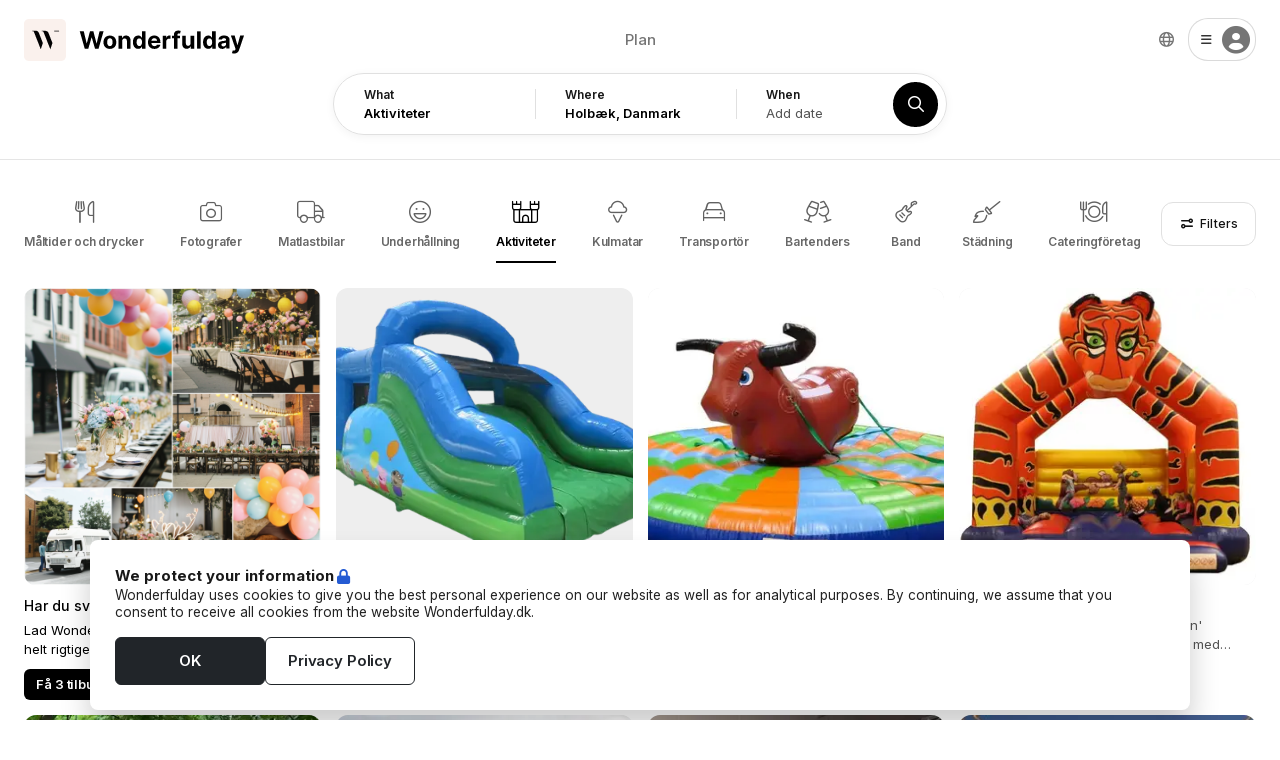

--- FILE ---
content_type: text/html; charset=utf-8
request_url: https://wonderfulday.se/discover/s?place=91&vendorType=28
body_size: 85478
content:
<!doctype html>
<html data-n-head-ssr lang="sv-SE" data-n-head="%7B%22lang%22:%7B%22ssr%22:%22sv-SE%22%7D%7D">
  <head >
    <title>Wonderfulday</title><meta data-n-head="ssr" charset="utf-8"><meta data-n-head="ssr" name="viewport" content="width=device-width, initial-scale=1, viewport-fit=cover"><meta data-n-head="ssr" data-hid="description" name="description" content=""><meta data-n-head="ssr" name="format-detection" content="telephone=no"><meta data-n-head="ssr" name="msapplication-TileColor" content="#f9f1ec"><meta data-n-head="ssr" name="theme-color" content="#f9f1ec"><meta data-n-head="ssr" data-hid="og:url" property="og:url" content="https://wonderfulday.dk/discover/s"><meta data-n-head="ssr" data-hid="i18n-og" property="og:locale" content="sv_SE"><meta data-n-head="ssr" data-hid="i18n-og-alt-en-US" property="og:locale:alternate" content="en_US"><meta data-n-head="ssr" data-hid="i18n-og-alt-da-DK" property="og:locale:alternate" content="da_DK"><meta data-n-head="ssr" data-hid="i18n-og-alt-fi-FI" property="og:locale:alternate" content="fi_FI"><meta data-n-head="ssr" data-hid="i18n-og-alt-nl-BE" property="og:locale:alternate" content="nl_BE"><meta data-n-head="ssr" data-hid="i18n-og-alt-fr-BE" property="og:locale:alternate" content="fr_BE"><meta data-n-head="ssr" data-hid="robots" name="robots" content="noindex"><link data-n-head="ssr" rel="apple-touch-icon" sizes="180x180" href="/apple-touch-icon.png"><link data-n-head="ssr" rel="icon" type="image/png" sizes="32x32" href="/favicon-32x32.png"><link data-n-head="ssr" rel="icon" type="image/png" sizes="16x16" href="/favicon-16x16.png"><link data-n-head="ssr" rel="manifest" href="/site.webmanifest"><link data-n-head="ssr" rel="mask-icon" href="/safari-pinned-tab.svg" color="#f9f1ec"><link data-n-head="ssr" data-hid="gf-prefetch" rel="dns-prefetch" href="https://fonts.gstatic.com/"><link data-n-head="ssr" data-hid="gf-preconnect" rel="preconnect" href="https://fonts.gstatic.com/" crossorigin=""><link data-n-head="ssr" data-hid="gf-preload" rel="preload" as="style" href="https://fonts.googleapis.com/css2?family=Inter:wght@100;200;300;400;500;600;700;800;900&amp;family=Varela Round:wght@400&amp;family=Hurricane:wght@400&amp;display=swap"><link data-n-head="ssr" data-hid="i18n-alt-en" rel="alternate" href="https://wonderfulday.app/discover/s?place=91&amp;vendorType=28" hreflang="en"><link data-n-head="ssr" data-hid="i18n-alt-en-US" rel="alternate" href="https://wonderfulday.app/discover/s?place=91&amp;vendorType=28" hreflang="en-US"><link data-n-head="ssr" data-hid="i18n-alt-da" rel="alternate" href="https://wonderfulday.dk/discover/s?place=91&amp;vendorType=28" hreflang="da"><link data-n-head="ssr" data-hid="i18n-alt-da-DK" rel="alternate" href="https://wonderfulday.dk/discover/s?place=91&amp;vendorType=28" hreflang="da-DK"><link data-n-head="ssr" data-hid="i18n-alt-sv" rel="alternate" href="https://wonderfulday.se/discover/s?place=91&amp;vendorType=28" hreflang="sv"><link data-n-head="ssr" data-hid="i18n-alt-sv-SE" rel="alternate" href="https://wonderfulday.se/discover/s?place=91&amp;vendorType=28" hreflang="sv-SE"><link data-n-head="ssr" data-hid="i18n-alt-fi" rel="alternate" href="https://wonderfulday.fi/discover/s?place=91&amp;vendorType=28" hreflang="fi"><link data-n-head="ssr" data-hid="i18n-alt-fi-FI" rel="alternate" href="https://wonderfulday.fi/discover/s?place=91&amp;vendorType=28" hreflang="fi-FI"><link data-n-head="ssr" data-hid="i18n-alt-nl" rel="alternate" href="https://wonderfulday.be/discover/s?place=91&amp;vendorType=28" hreflang="nl"><link data-n-head="ssr" data-hid="i18n-alt-nl-BE" rel="alternate" href="https://wonderfulday.be/discover/s?place=91&amp;vendorType=28" hreflang="nl-BE"><link data-n-head="ssr" data-hid="i18n-alt-fr" rel="alternate" href="https://fr.wonderfulday.be/discover/s?place=91&amp;vendorType=28" hreflang="fr"><link data-n-head="ssr" data-hid="i18n-alt-fr-BE" rel="alternate" href="https://fr.wonderfulday.be/discover/s?place=91&amp;vendorType=28" hreflang="fr-BE"><link data-n-head="ssr" data-hid="i18n-can" rel="canonical" href="https://wonderfulday.se/discover/s"><link data-n-head="ssr" data-hid="i18n-xd" rel="alternate" href="https://wonderfulday.dk/discover/s?place=91&amp;vendorType=28" hreflang="x-default"><script data-n-head="ssr" src="//code.tidio.co/mqgobdbudbowcd2s9oqxj9ihvkhyvhkz.js" async></script><script data-n-head="ssr" src="https://js.stripe.com/v3/" async></script><script data-n-head="ssr" data-hid="gtm-script">window['dataLayer']=[];if(!window._gtm_init){window._gtm_init=1;(function(w,n,d,m,e,p){w[d]=(w[d]==1||n[d]=='yes'||n[d]==1||n[m]==1||(w[e]&&w[e][p]&&w[e][p]()))?1:0})(window,navigator,'doNotTrack','msDoNotTrack','external','msTrackingProtectionEnabled');(function(w,d,s,l,x,y){w[x]={};w._gtm_inject=function(i){if(w.doNotTrack||w[x][i])return;w[x][i]=1;w[l]=w[l]||[];w[l].push({'gtm.start':new Date().getTime(),event:'gtm.js'});var f=d.getElementsByTagName(s)[0],j=d.createElement(s);j.defer=true;j.src='https://www.googletagmanager.com/gtm.js?id='+i;f.parentNode.insertBefore(j,f);}})(window,document,'script','dataLayer','_gtm_ids','_gtm_inject')};["GTM-WDZH63S"].forEach(function(i){window._gtm_inject(i)})</script><script data-n-head="ssr" data-hid="nuxtMixpanelStorage"></script><script data-n-head="ssr" data-hid="nuxtMixpanel">if(!window._mixpanel_init){window._mixpanel_init=1;(function(w,n,d,m,e,p){w[d]=(w[d]==1||n[d]=='yes'||n[d]==1||n[m]==1||(w[e]&&w[e][p]&&w[e][p]()))?1:0})(window,navigator,'doNotTrack','msDoNotTrack','external','msTrackingProtectionEnabled');(function () { if(window.doNotTrack)return; (function(f,b){if(!b.__SV){var e,g,i,h;window.mixpanel=b;b._i=[];b.init=function(e,f,c){function g(a,d){var b=d.split(".");2==b.length&&(a=a[b[0]],d=b[1]);a[d]=function(){a.push([d].concat(Array.prototype.slice.call(arguments,0)))}}var a=b;"undefined"!==typeof c?a=b[c]=[]:c="mixpanel";a.people=a.people||[];a.toString=function(a){var d="mixpanel";"mixpanel"!==c&&(d+="."+c);a||(d+=" (stub)");return d};a.people.toString=function(){return a.toString(1)+".people (stub)"};i="disable time_event track track_pageview track_links track_forms track_with_groups add_group set_group remove_group register register_once alias unregister identify name_tag set_config reset opt_in_tracking opt_out_tracking has_opted_in_tracking has_opted_out_tracking clear_opt_in_out_tracking start_batch_senders people.set people.set_once people.unset people.increment people.append people.union people.track_charge people.clear_charges people.delete_user people.remove".split(" ");
for(h=0;h<i.length;h++)g(a,i[h]);var j="set set_once union unset remove delete".split(" ");a.get_group=function(){function b(c){d[c]=function(){call2_args=arguments;call2=[c].concat(Array.prototype.slice.call(call2_args,0));a.push([e,call2])}}for(var d={},e=["get_group"].concat(Array.prototype.slice.call(arguments,0)),c=0;c<j.length;c++)b(j[c]);return d};b._i.push([e,f,c])};b.__SV=1.2;e=f.createElement("script");e.type="text/javascript";e.async=!0;e.src="undefined"!==typeof MIXPANEL_CUSTOM_LIB_URL?MIXPANEL_CUSTOM_LIB_URL:"file:"===f.location.protocol&&"//cdn.mxpnl.com/libs/mixpanel-2-latest.min.js".match(/^\/\//)?"https://cdn.mxpnl.com/libs/mixpanel-2-latest.min.js":"//cdn.mxpnl.com/libs/mixpanel-2-latest.min.js";g=f.getElementsByTagName("script")[0];g.parentNode.insertBefore(e,g)}})(document,window.mixpanel||[]); mixpanel.init('8d1c52d8c7ad4afcfb747cfd8d00aa39'); })()}</script><script data-n-head="ssr" data-hid="gf-script">(function(){var l=document.createElement('link');l.rel="stylesheet";l.href="https://fonts.googleapis.com/css2?family=Inter:wght@100;200;300;400;500;600;700;800;900&family=Varela Round:wght@400&family=Hurricane:wght@400&display=swap";document.querySelector("head").appendChild(l);})();</script><script data-n-head="ssr" src="https://maps.googleapis.com/maps/api/js?v=beta&amp;key=AIzaSyBLxZQqPlM3nb8lm8e8lZjQ0Knd6WohdGc&amp;callback=Function.prototype" data-hid="google-maps" defer></script><script data-n-head="ssr" data-hid="nuxt-jsonld--122717b7" type="application/ld+json">{"@context":"https://schema.org","@type":"Organization","name":"Wonderfulday","url":"https://wonderfulday.dk","sameAs":["https://www.facebook.com/wonderfuldaygroup","https://dk.trustpilot.com/review/wonderfulday.dk","https://linkedin.com/company/wonderfuldaygroup","https://twitter.com/wonderfuldaydk","https://www.pinterest.com/wonderfuldaygroup"],"logo":"https://wonderfulday.dk/images/logo.png","contactPoint":[{"@type":"ContactPoint","telephone":"+4555221122","contactType":"customer service"}]}</script><noscript data-n-head="ssr" data-hid="gf-noscript"><link rel="stylesheet" href="https://fonts.googleapis.com/css2?family=Inter:wght@100;200;300;400;500;600;700;800;900&family=Varela Round:wght@400&family=Hurricane:wght@400&display=swap"></noscript><link rel="preload" href="/_nuxt/0781c25.js" as="script"><link rel="preload" href="/_nuxt/7727009.js" as="script"><link rel="preload" href="/_nuxt/4d76182.js" as="script"><link rel="preload" href="/_nuxt/639db78.js" as="script"><link rel="preload" href="/_nuxt/b93ad94.js" as="script"><link rel="preload" href="/_nuxt/5057522.js" as="script"><link rel="preload" href="/_nuxt/a7d7f75.js" as="script"><link rel="preload" href="/_nuxt/55fb50e.js" as="script"><link rel="preload" href="/_nuxt/fe26542.js" as="script"><link rel="preload" href="/_nuxt/39cc6d3.js" as="script"><style data-vue-ssr-id="060106ec:0 5ebe2ada:0 0b721bb1:0 20b1fb43:0 3311a59e:0 448ad496:0 3b9288f6:0 01d9aba0:0 b9f587f6:0 90cd9552:0 29d3f2c2:0 25f2a87d:0 818a32f6:0 a8fd4fe4:0 0b558075:0 42806f5c:0 60d626f8:0 00d085ce:0">/*!
 * Bootstrap  v5.2.3 (https://getbootstrap.com/)
 * Copyright 2011-2022 The Bootstrap Authors
 * Copyright 2011-2022 Twitter, Inc.
 * Licensed under MIT (https://github.com/twbs/bootstrap/blob/main/LICENSE)
 */:root{--bs-blue: #0d6efd;--bs-indigo: #6610f2;--bs-purple: #6f42c1;--bs-pink: #d63384;--bs-red: #dc3545;--bs-orange: #fd7e14;--bs-yellow: #ffc107;--bs-green: #198754;--bs-teal: #20c997;--bs-cyan: #0dcaf0;--bs-black: #000;--bs-white: #fff;--bs-gray: #6c757d;--bs-gray-dark: #343a40;--bs-gray-100: #f8f9fa;--bs-gray-200: #e9ecef;--bs-gray-300: #dee2e6;--bs-gray-400: #ced4da;--bs-gray-500: #adb5bd;--bs-gray-600: #6c757d;--bs-gray-700: #495057;--bs-gray-800: #343a40;--bs-gray-900: #212529;--bs-primary: #0d6efd;--bs-secondary: #6c757d;--bs-success: #198754;--bs-info: #0dcaf0;--bs-warning: #ffc107;--bs-danger: #dc3545;--bs-light: #f8f9fa;--bs-dark: #212529;--bs-primary-rgb: 13, 110, 253;--bs-secondary-rgb: 108, 117, 125;--bs-success-rgb: 25, 135, 84;--bs-info-rgb: 13, 202, 240;--bs-warning-rgb: 255, 193, 7;--bs-danger-rgb: 220, 53, 69;--bs-light-rgb: 248, 249, 250;--bs-dark-rgb: 33, 37, 41;--bs-white-rgb: 255, 255, 255;--bs-black-rgb: 0, 0, 0;--bs-body-color-rgb: 33, 37, 41;--bs-body-bg-rgb: 255, 255, 255;--bs-font-sans-serif: system-ui, -apple-system, "Segoe UI", Roboto, "Helvetica Neue", "Noto Sans", "Liberation Sans", Arial, sans-serif, "Apple Color Emoji", "Segoe UI Emoji", "Segoe UI Symbol", "Noto Color Emoji";--bs-font-monospace: SFMono-Regular, Menlo, Monaco, Consolas, "Liberation Mono", "Courier New", monospace;--bs-gradient: linear-gradient(180deg, rgba(255, 255, 255, 0.15), rgba(255, 255, 255, 0));--bs-body-font-family: var(--bs-font-sans-serif);--bs-body-font-size:1rem;--bs-body-font-weight: 400;--bs-body-line-height: 1.5;--bs-body-color: #212529;--bs-body-bg: #fff;--bs-border-width: 1px;--bs-border-style: solid;--bs-border-color: #dee2e6;--bs-border-color-translucent: rgba(0, 0, 0, 0.175);--bs-border-radius: 0.375rem;--bs-border-radius-sm: 0.25rem;--bs-border-radius-lg: 0.5rem;--bs-border-radius-xl: 1rem;--bs-border-radius-2xl: 2rem;--bs-border-radius-pill: 50rem;--bs-link-color: #0d6efd;--bs-link-hover-color: #0a58ca;--bs-code-color: #d63384;--bs-highlight-bg: #fff3cd}*,*::before,*::after{-webkit-box-sizing:border-box;-moz-box-sizing:border-box;box-sizing:border-box}@media(prefers-reduced-motion: no-preference){:root{scroll-behavior:smooth}}body{margin:0;font-family:var(--bs-body-font-family);font-size:var(--bs-body-font-size);font-weight:var(--bs-body-font-weight);line-height:var(--bs-body-line-height);color:var(--bs-body-color);text-align:var(--bs-body-text-align);background-color:var(--bs-body-bg);-webkit-text-size-adjust:100%;-webkit-tap-highlight-color:rgba(0,0,0,0)}hr{margin:1rem 0;color:inherit;border:0;border-top:1px solid;opacity:.25}h6,.h6,h5,.h5,h4,.h4,h3,.h3,h2,.h2,h1,.h1{margin-top:0;margin-bottom:.5rem;font-weight:500;line-height:1.2}h1,.h1{font-size:-webkit-calc(1.375rem + 1.5vw);font-size:-moz-calc(1.375rem + 1.5vw);font-size:calc(1.375rem + 1.5vw)}@media(min-width: 1200px){h1,.h1{font-size:2.5rem}}h2,.h2{font-size:-webkit-calc(1.325rem + 0.9vw);font-size:-moz-calc(1.325rem + 0.9vw);font-size:calc(1.325rem + 0.9vw)}@media(min-width: 1200px){h2,.h2{font-size:2rem}}h3,.h3{font-size:-webkit-calc(1.3rem + 0.6vw);font-size:-moz-calc(1.3rem + 0.6vw);font-size:calc(1.3rem + 0.6vw)}@media(min-width: 1200px){h3,.h3{font-size:1.75rem}}h4,.h4{font-size:-webkit-calc(1.275rem + 0.3vw);font-size:-moz-calc(1.275rem + 0.3vw);font-size:calc(1.275rem + 0.3vw)}@media(min-width: 1200px){h4,.h4{font-size:1.5rem}}h5,.h5{font-size:1.25rem}h6,.h6{font-size:1rem}p{margin-top:0;margin-bottom:1rem}abbr[title]{-webkit-text-decoration:underline dotted;-moz-text-decoration:underline dotted;text-decoration:underline dotted;cursor:help;-webkit-text-decoration-skip-ink:none;text-decoration-skip-ink:none}address{margin-bottom:1rem;font-style:normal;line-height:inherit}ol,ul{padding-left:2rem}ol,ul,dl{margin-top:0;margin-bottom:1rem}ol ol,ul ul,ol ul,ul ol{margin-bottom:0}dt{font-weight:700}dd{margin-bottom:.5rem;margin-left:0}blockquote{margin:0 0 1rem}b,strong{font-weight:bolder}small,.small{font-size:0.875em}mark,.mark{padding:.1875em;background-color:var(--bs-highlight-bg)}sub,sup{position:relative;font-size:0.75em;line-height:0;vertical-align:baseline}sub{bottom:-0.25em}sup{top:-0.5em}a{color:var(--bs-link-color);text-decoration:underline}a:hover{color:var(--bs-link-hover-color)}a:not([href]):not([class]),a:not([href]):not([class]):hover{color:inherit;text-decoration:none}pre,code,kbd,samp{font-family:var(--bs-font-monospace);font-size:1em}pre{display:block;margin-top:0;margin-bottom:1rem;overflow:auto;font-size:0.875em}pre code{font-size:inherit;color:inherit;word-break:normal}code{font-size:0.875em;color:var(--bs-code-color);word-wrap:break-word}a>code{color:inherit}kbd{padding:.1875rem .375rem;font-size:0.875em;color:var(--bs-body-bg);background-color:var(--bs-body-color);-webkit-border-radius:.25rem;-moz-border-radius:.25rem;border-radius:.25rem}kbd kbd{padding:0;font-size:1em}figure{margin:0 0 1rem}img,svg{vertical-align:middle}table{caption-side:bottom;border-collapse:collapse}caption{padding-top:.5rem;padding-bottom:.5rem;color:#6c757d;text-align:left}th{text-align:inherit;text-align:-webkit-match-parent}thead,tbody,tfoot,tr,td,th{border-color:inherit;border-style:solid;border-width:0}label{display:inline-block}button{-webkit-border-radius:0;-moz-border-radius:0;border-radius:0}button:focus:not(:focus-visible){outline:0}input,button,select,optgroup,textarea{margin:0;font-family:inherit;font-size:inherit;line-height:inherit}button,select{text-transform:none}[role=button]{cursor:pointer}select{word-wrap:normal}select:disabled{opacity:1}[list]:not([type=date]):not([type=datetime-local]):not([type=month]):not([type=week]):not([type=time])::-webkit-calendar-picker-indicator{display:none !important}button,[type=button],[type=reset],[type=submit]{-webkit-appearance:button}button:not(:disabled),[type=button]:not(:disabled),[type=reset]:not(:disabled),[type=submit]:not(:disabled){cursor:pointer}::-moz-focus-inner{padding:0;border-style:none}textarea{resize:vertical}fieldset{min-width:0;padding:0;margin:0;border:0}legend{float:left;width:100%;padding:0;margin-bottom:.5rem;font-size:-webkit-calc(1.275rem + 0.3vw);font-size:-moz-calc(1.275rem + 0.3vw);font-size:calc(1.275rem + 0.3vw);line-height:inherit}@media(min-width: 1200px){legend{font-size:1.5rem}}legend+*{clear:left}::-webkit-datetime-edit-fields-wrapper,::-webkit-datetime-edit-text,::-webkit-datetime-edit-minute,::-webkit-datetime-edit-hour-field,::-webkit-datetime-edit-day-field,::-webkit-datetime-edit-month-field,::-webkit-datetime-edit-year-field{padding:0}::-webkit-inner-spin-button{height:auto}[type=search]{outline-offset:-2px;-webkit-appearance:textfield}::-webkit-search-decoration{-webkit-appearance:none}::-webkit-color-swatch-wrapper{padding:0}::-webkit-file-upload-button{font:inherit;-webkit-appearance:button}::file-selector-button{font:inherit;-webkit-appearance:button}output{display:inline-block}iframe{border:0}summary{display:list-item;cursor:pointer}progress{vertical-align:baseline}[hidden]{display:none !important}.lead{font-size:1.25rem;font-weight:300}.display-1{font-size:-webkit-calc(1.625rem + 4.5vw);font-size:-moz-calc(1.625rem + 4.5vw);font-size:calc(1.625rem + 4.5vw);font-weight:300;line-height:1.2}@media(min-width: 1200px){.display-1{font-size:5rem}}.display-2{font-size:-webkit-calc(1.575rem + 3.9vw);font-size:-moz-calc(1.575rem + 3.9vw);font-size:calc(1.575rem + 3.9vw);font-weight:300;line-height:1.2}@media(min-width: 1200px){.display-2{font-size:4.5rem}}.display-3{font-size:-webkit-calc(1.525rem + 3.3vw);font-size:-moz-calc(1.525rem + 3.3vw);font-size:calc(1.525rem + 3.3vw);font-weight:300;line-height:1.2}@media(min-width: 1200px){.display-3{font-size:4rem}}.display-4{font-size:-webkit-calc(1.475rem + 2.7vw);font-size:-moz-calc(1.475rem + 2.7vw);font-size:calc(1.475rem + 2.7vw);font-weight:300;line-height:1.2}@media(min-width: 1200px){.display-4{font-size:3.5rem}}.display-5{font-size:-webkit-calc(1.425rem + 2.1vw);font-size:-moz-calc(1.425rem + 2.1vw);font-size:calc(1.425rem + 2.1vw);font-weight:300;line-height:1.2}@media(min-width: 1200px){.display-5{font-size:3rem}}.display-6{font-size:-webkit-calc(1.375rem + 1.5vw);font-size:-moz-calc(1.375rem + 1.5vw);font-size:calc(1.375rem + 1.5vw);font-weight:300;line-height:1.2}@media(min-width: 1200px){.display-6{font-size:2.5rem}}.list-unstyled{padding-left:0;list-style:none}.list-inline{padding-left:0;list-style:none}.list-inline-item{display:inline-block}.list-inline-item:not(:last-child){margin-right:.5rem}.initialism{font-size:0.875em;text-transform:uppercase}.blockquote{margin-bottom:1rem;font-size:1.25rem}.blockquote>:last-child{margin-bottom:0}.blockquote-footer{margin-top:-1rem;margin-bottom:1rem;font-size:0.875em;color:#6c757d}.blockquote-footer::before{content:"— "}.img-fluid{max-width:100%;height:auto}.img-thumbnail{padding:.25rem;background-color:#fff;border:1px solid var(--bs-border-color);-webkit-border-radius:.375rem;-moz-border-radius:.375rem;border-radius:.375rem;max-width:100%;height:auto}.figure{display:inline-block}.figure-img{margin-bottom:.5rem;line-height:1}.figure-caption{font-size:0.875em;color:#6c757d}.container,.container-fluid,.container-xxl,.container-xl,.container-lg,.container-md,.container-sm{--bs-gutter-x: 3rem;--bs-gutter-y: 0;width:100%;padding-right:-webkit-calc(var(--bs-gutter-x)*.5);padding-right:-moz-calc(var(--bs-gutter-x)*.5);padding-right:calc(var(--bs-gutter-x)*.5);padding-left:-webkit-calc(var(--bs-gutter-x)*.5);padding-left:-moz-calc(var(--bs-gutter-x)*.5);padding-left:calc(var(--bs-gutter-x)*.5);margin-right:auto;margin-left:auto}@media(min-width: 576px){.container-sm,.container{max-width:540px}}@media(min-width: 768px){.container-md,.container-sm,.container{max-width:720px}}@media(min-width: 992px){.container-lg,.container-md,.container-sm,.container{max-width:960px}}@media(min-width: 1200px){.container-xl,.container-lg,.container-md,.container-sm,.container{max-width:1140px}}@media(min-width: 1400px){.container-xxl,.container-xl,.container-lg,.container-md,.container-sm,.container{max-width:1500px}}.row{--bs-gutter-x: 3rem;--bs-gutter-y: 0;display:-webkit-box;display:-webkit-flex;display:-moz-box;display:-ms-flexbox;display:flex;-webkit-flex-wrap:wrap;-ms-flex-wrap:wrap;flex-wrap:wrap;margin-top:-webkit-calc(-1*var(--bs-gutter-y));margin-top:-moz-calc(-1*var(--bs-gutter-y));margin-top:calc(-1*var(--bs-gutter-y));margin-right:-webkit-calc(-0.5*var(--bs-gutter-x));margin-right:-moz-calc(-0.5*var(--bs-gutter-x));margin-right:calc(-0.5*var(--bs-gutter-x));margin-left:-webkit-calc(-0.5*var(--bs-gutter-x));margin-left:-moz-calc(-0.5*var(--bs-gutter-x));margin-left:calc(-0.5*var(--bs-gutter-x))}.row>*{-webkit-flex-shrink:0;-ms-flex-negative:0;flex-shrink:0;width:100%;max-width:100%;padding-right:-webkit-calc(var(--bs-gutter-x)*.5);padding-right:-moz-calc(var(--bs-gutter-x)*.5);padding-right:calc(var(--bs-gutter-x)*.5);padding-left:-webkit-calc(var(--bs-gutter-x)*.5);padding-left:-moz-calc(var(--bs-gutter-x)*.5);padding-left:calc(var(--bs-gutter-x)*.5);margin-top:var(--bs-gutter-y)}.col{-webkit-box-flex:1;-webkit-flex:1 0 0%;-moz-box-flex:1;-ms-flex:1 0 0%;flex:1 0 0%}.row-cols-auto>*{-webkit-box-flex:0;-webkit-flex:0 0 auto;-moz-box-flex:0;-ms-flex:0 0 auto;flex:0 0 auto;width:auto}.row-cols-1>*{-webkit-box-flex:0;-webkit-flex:0 0 auto;-moz-box-flex:0;-ms-flex:0 0 auto;flex:0 0 auto;width:100%}.row-cols-2>*{-webkit-box-flex:0;-webkit-flex:0 0 auto;-moz-box-flex:0;-ms-flex:0 0 auto;flex:0 0 auto;width:50%}.row-cols-3>*{-webkit-box-flex:0;-webkit-flex:0 0 auto;-moz-box-flex:0;-ms-flex:0 0 auto;flex:0 0 auto;width:33.3333333333%}.row-cols-4>*{-webkit-box-flex:0;-webkit-flex:0 0 auto;-moz-box-flex:0;-ms-flex:0 0 auto;flex:0 0 auto;width:25%}.row-cols-5>*{-webkit-box-flex:0;-webkit-flex:0 0 auto;-moz-box-flex:0;-ms-flex:0 0 auto;flex:0 0 auto;width:20%}.row-cols-6>*{-webkit-box-flex:0;-webkit-flex:0 0 auto;-moz-box-flex:0;-ms-flex:0 0 auto;flex:0 0 auto;width:16.6666666667%}.col-auto{-webkit-box-flex:0;-webkit-flex:0 0 auto;-moz-box-flex:0;-ms-flex:0 0 auto;flex:0 0 auto;width:auto}.col-1{-webkit-box-flex:0;-webkit-flex:0 0 auto;-moz-box-flex:0;-ms-flex:0 0 auto;flex:0 0 auto;width:8.33333333%}.col-2{-webkit-box-flex:0;-webkit-flex:0 0 auto;-moz-box-flex:0;-ms-flex:0 0 auto;flex:0 0 auto;width:16.66666667%}.col-3{-webkit-box-flex:0;-webkit-flex:0 0 auto;-moz-box-flex:0;-ms-flex:0 0 auto;flex:0 0 auto;width:25%}.col-4{-webkit-box-flex:0;-webkit-flex:0 0 auto;-moz-box-flex:0;-ms-flex:0 0 auto;flex:0 0 auto;width:33.33333333%}.col-5{-webkit-box-flex:0;-webkit-flex:0 0 auto;-moz-box-flex:0;-ms-flex:0 0 auto;flex:0 0 auto;width:41.66666667%}.col-6{-webkit-box-flex:0;-webkit-flex:0 0 auto;-moz-box-flex:0;-ms-flex:0 0 auto;flex:0 0 auto;width:50%}.col-7{-webkit-box-flex:0;-webkit-flex:0 0 auto;-moz-box-flex:0;-ms-flex:0 0 auto;flex:0 0 auto;width:58.33333333%}.col-8{-webkit-box-flex:0;-webkit-flex:0 0 auto;-moz-box-flex:0;-ms-flex:0 0 auto;flex:0 0 auto;width:66.66666667%}.col-9{-webkit-box-flex:0;-webkit-flex:0 0 auto;-moz-box-flex:0;-ms-flex:0 0 auto;flex:0 0 auto;width:75%}.col-10{-webkit-box-flex:0;-webkit-flex:0 0 auto;-moz-box-flex:0;-ms-flex:0 0 auto;flex:0 0 auto;width:83.33333333%}.col-11{-webkit-box-flex:0;-webkit-flex:0 0 auto;-moz-box-flex:0;-ms-flex:0 0 auto;flex:0 0 auto;width:91.66666667%}.col-12{-webkit-box-flex:0;-webkit-flex:0 0 auto;-moz-box-flex:0;-ms-flex:0 0 auto;flex:0 0 auto;width:100%}.offset-1{margin-left:8.33333333%}.offset-2{margin-left:16.66666667%}.offset-3{margin-left:25%}.offset-4{margin-left:33.33333333%}.offset-5{margin-left:41.66666667%}.offset-6{margin-left:50%}.offset-7{margin-left:58.33333333%}.offset-8{margin-left:66.66666667%}.offset-9{margin-left:75%}.offset-10{margin-left:83.33333333%}.offset-11{margin-left:91.66666667%}.g-0,.gx-0{--bs-gutter-x: 0}.g-0,.gy-0{--bs-gutter-y: 0}.g-1,.gx-1{--bs-gutter-x: 0.25rem}.g-1,.gy-1{--bs-gutter-y: 0.25rem}.g-2,.gx-2{--bs-gutter-x: 0.5rem}.g-2,.gy-2{--bs-gutter-y: 0.5rem}.g-3,.gx-3{--bs-gutter-x: 1rem}.g-3,.gy-3{--bs-gutter-y: 1rem}.g-4,.gx-4{--bs-gutter-x: 1.5rem}.g-4,.gy-4{--bs-gutter-y: 1.5rem}.g-5,.gx-5{--bs-gutter-x: 3rem}.g-5,.gy-5{--bs-gutter-y: 3rem}@media(min-width: 576px){.col-sm{-webkit-box-flex:1;-webkit-flex:1 0 0%;-moz-box-flex:1;-ms-flex:1 0 0%;flex:1 0 0%}.row-cols-sm-auto>*{-webkit-box-flex:0;-webkit-flex:0 0 auto;-moz-box-flex:0;-ms-flex:0 0 auto;flex:0 0 auto;width:auto}.row-cols-sm-1>*{-webkit-box-flex:0;-webkit-flex:0 0 auto;-moz-box-flex:0;-ms-flex:0 0 auto;flex:0 0 auto;width:100%}.row-cols-sm-2>*{-webkit-box-flex:0;-webkit-flex:0 0 auto;-moz-box-flex:0;-ms-flex:0 0 auto;flex:0 0 auto;width:50%}.row-cols-sm-3>*{-webkit-box-flex:0;-webkit-flex:0 0 auto;-moz-box-flex:0;-ms-flex:0 0 auto;flex:0 0 auto;width:33.3333333333%}.row-cols-sm-4>*{-webkit-box-flex:0;-webkit-flex:0 0 auto;-moz-box-flex:0;-ms-flex:0 0 auto;flex:0 0 auto;width:25%}.row-cols-sm-5>*{-webkit-box-flex:0;-webkit-flex:0 0 auto;-moz-box-flex:0;-ms-flex:0 0 auto;flex:0 0 auto;width:20%}.row-cols-sm-6>*{-webkit-box-flex:0;-webkit-flex:0 0 auto;-moz-box-flex:0;-ms-flex:0 0 auto;flex:0 0 auto;width:16.6666666667%}.col-sm-auto{-webkit-box-flex:0;-webkit-flex:0 0 auto;-moz-box-flex:0;-ms-flex:0 0 auto;flex:0 0 auto;width:auto}.col-sm-1{-webkit-box-flex:0;-webkit-flex:0 0 auto;-moz-box-flex:0;-ms-flex:0 0 auto;flex:0 0 auto;width:8.33333333%}.col-sm-2{-webkit-box-flex:0;-webkit-flex:0 0 auto;-moz-box-flex:0;-ms-flex:0 0 auto;flex:0 0 auto;width:16.66666667%}.col-sm-3{-webkit-box-flex:0;-webkit-flex:0 0 auto;-moz-box-flex:0;-ms-flex:0 0 auto;flex:0 0 auto;width:25%}.col-sm-4{-webkit-box-flex:0;-webkit-flex:0 0 auto;-moz-box-flex:0;-ms-flex:0 0 auto;flex:0 0 auto;width:33.33333333%}.col-sm-5{-webkit-box-flex:0;-webkit-flex:0 0 auto;-moz-box-flex:0;-ms-flex:0 0 auto;flex:0 0 auto;width:41.66666667%}.col-sm-6{-webkit-box-flex:0;-webkit-flex:0 0 auto;-moz-box-flex:0;-ms-flex:0 0 auto;flex:0 0 auto;width:50%}.col-sm-7{-webkit-box-flex:0;-webkit-flex:0 0 auto;-moz-box-flex:0;-ms-flex:0 0 auto;flex:0 0 auto;width:58.33333333%}.col-sm-8{-webkit-box-flex:0;-webkit-flex:0 0 auto;-moz-box-flex:0;-ms-flex:0 0 auto;flex:0 0 auto;width:66.66666667%}.col-sm-9{-webkit-box-flex:0;-webkit-flex:0 0 auto;-moz-box-flex:0;-ms-flex:0 0 auto;flex:0 0 auto;width:75%}.col-sm-10{-webkit-box-flex:0;-webkit-flex:0 0 auto;-moz-box-flex:0;-ms-flex:0 0 auto;flex:0 0 auto;width:83.33333333%}.col-sm-11{-webkit-box-flex:0;-webkit-flex:0 0 auto;-moz-box-flex:0;-ms-flex:0 0 auto;flex:0 0 auto;width:91.66666667%}.col-sm-12{-webkit-box-flex:0;-webkit-flex:0 0 auto;-moz-box-flex:0;-ms-flex:0 0 auto;flex:0 0 auto;width:100%}.offset-sm-0{margin-left:0}.offset-sm-1{margin-left:8.33333333%}.offset-sm-2{margin-left:16.66666667%}.offset-sm-3{margin-left:25%}.offset-sm-4{margin-left:33.33333333%}.offset-sm-5{margin-left:41.66666667%}.offset-sm-6{margin-left:50%}.offset-sm-7{margin-left:58.33333333%}.offset-sm-8{margin-left:66.66666667%}.offset-sm-9{margin-left:75%}.offset-sm-10{margin-left:83.33333333%}.offset-sm-11{margin-left:91.66666667%}.g-sm-0,.gx-sm-0{--bs-gutter-x: 0}.g-sm-0,.gy-sm-0{--bs-gutter-y: 0}.g-sm-1,.gx-sm-1{--bs-gutter-x: 0.25rem}.g-sm-1,.gy-sm-1{--bs-gutter-y: 0.25rem}.g-sm-2,.gx-sm-2{--bs-gutter-x: 0.5rem}.g-sm-2,.gy-sm-2{--bs-gutter-y: 0.5rem}.g-sm-3,.gx-sm-3{--bs-gutter-x: 1rem}.g-sm-3,.gy-sm-3{--bs-gutter-y: 1rem}.g-sm-4,.gx-sm-4{--bs-gutter-x: 1.5rem}.g-sm-4,.gy-sm-4{--bs-gutter-y: 1.5rem}.g-sm-5,.gx-sm-5{--bs-gutter-x: 3rem}.g-sm-5,.gy-sm-5{--bs-gutter-y: 3rem}}@media(min-width: 768px){.col-md{-webkit-box-flex:1;-webkit-flex:1 0 0%;-moz-box-flex:1;-ms-flex:1 0 0%;flex:1 0 0%}.row-cols-md-auto>*{-webkit-box-flex:0;-webkit-flex:0 0 auto;-moz-box-flex:0;-ms-flex:0 0 auto;flex:0 0 auto;width:auto}.row-cols-md-1>*{-webkit-box-flex:0;-webkit-flex:0 0 auto;-moz-box-flex:0;-ms-flex:0 0 auto;flex:0 0 auto;width:100%}.row-cols-md-2>*{-webkit-box-flex:0;-webkit-flex:0 0 auto;-moz-box-flex:0;-ms-flex:0 0 auto;flex:0 0 auto;width:50%}.row-cols-md-3>*{-webkit-box-flex:0;-webkit-flex:0 0 auto;-moz-box-flex:0;-ms-flex:0 0 auto;flex:0 0 auto;width:33.3333333333%}.row-cols-md-4>*{-webkit-box-flex:0;-webkit-flex:0 0 auto;-moz-box-flex:0;-ms-flex:0 0 auto;flex:0 0 auto;width:25%}.row-cols-md-5>*{-webkit-box-flex:0;-webkit-flex:0 0 auto;-moz-box-flex:0;-ms-flex:0 0 auto;flex:0 0 auto;width:20%}.row-cols-md-6>*{-webkit-box-flex:0;-webkit-flex:0 0 auto;-moz-box-flex:0;-ms-flex:0 0 auto;flex:0 0 auto;width:16.6666666667%}.col-md-auto{-webkit-box-flex:0;-webkit-flex:0 0 auto;-moz-box-flex:0;-ms-flex:0 0 auto;flex:0 0 auto;width:auto}.col-md-1{-webkit-box-flex:0;-webkit-flex:0 0 auto;-moz-box-flex:0;-ms-flex:0 0 auto;flex:0 0 auto;width:8.33333333%}.col-md-2{-webkit-box-flex:0;-webkit-flex:0 0 auto;-moz-box-flex:0;-ms-flex:0 0 auto;flex:0 0 auto;width:16.66666667%}.col-md-3{-webkit-box-flex:0;-webkit-flex:0 0 auto;-moz-box-flex:0;-ms-flex:0 0 auto;flex:0 0 auto;width:25%}.col-md-4{-webkit-box-flex:0;-webkit-flex:0 0 auto;-moz-box-flex:0;-ms-flex:0 0 auto;flex:0 0 auto;width:33.33333333%}.col-md-5{-webkit-box-flex:0;-webkit-flex:0 0 auto;-moz-box-flex:0;-ms-flex:0 0 auto;flex:0 0 auto;width:41.66666667%}.col-md-6{-webkit-box-flex:0;-webkit-flex:0 0 auto;-moz-box-flex:0;-ms-flex:0 0 auto;flex:0 0 auto;width:50%}.col-md-7{-webkit-box-flex:0;-webkit-flex:0 0 auto;-moz-box-flex:0;-ms-flex:0 0 auto;flex:0 0 auto;width:58.33333333%}.col-md-8{-webkit-box-flex:0;-webkit-flex:0 0 auto;-moz-box-flex:0;-ms-flex:0 0 auto;flex:0 0 auto;width:66.66666667%}.col-md-9{-webkit-box-flex:0;-webkit-flex:0 0 auto;-moz-box-flex:0;-ms-flex:0 0 auto;flex:0 0 auto;width:75%}.col-md-10{-webkit-box-flex:0;-webkit-flex:0 0 auto;-moz-box-flex:0;-ms-flex:0 0 auto;flex:0 0 auto;width:83.33333333%}.col-md-11{-webkit-box-flex:0;-webkit-flex:0 0 auto;-moz-box-flex:0;-ms-flex:0 0 auto;flex:0 0 auto;width:91.66666667%}.col-md-12{-webkit-box-flex:0;-webkit-flex:0 0 auto;-moz-box-flex:0;-ms-flex:0 0 auto;flex:0 0 auto;width:100%}.offset-md-0{margin-left:0}.offset-md-1{margin-left:8.33333333%}.offset-md-2{margin-left:16.66666667%}.offset-md-3{margin-left:25%}.offset-md-4{margin-left:33.33333333%}.offset-md-5{margin-left:41.66666667%}.offset-md-6{margin-left:50%}.offset-md-7{margin-left:58.33333333%}.offset-md-8{margin-left:66.66666667%}.offset-md-9{margin-left:75%}.offset-md-10{margin-left:83.33333333%}.offset-md-11{margin-left:91.66666667%}.g-md-0,.gx-md-0{--bs-gutter-x: 0}.g-md-0,.gy-md-0{--bs-gutter-y: 0}.g-md-1,.gx-md-1{--bs-gutter-x: 0.25rem}.g-md-1,.gy-md-1{--bs-gutter-y: 0.25rem}.g-md-2,.gx-md-2{--bs-gutter-x: 0.5rem}.g-md-2,.gy-md-2{--bs-gutter-y: 0.5rem}.g-md-3,.gx-md-3{--bs-gutter-x: 1rem}.g-md-3,.gy-md-3{--bs-gutter-y: 1rem}.g-md-4,.gx-md-4{--bs-gutter-x: 1.5rem}.g-md-4,.gy-md-4{--bs-gutter-y: 1.5rem}.g-md-5,.gx-md-5{--bs-gutter-x: 3rem}.g-md-5,.gy-md-5{--bs-gutter-y: 3rem}}@media(min-width: 992px){.col-lg{-webkit-box-flex:1;-webkit-flex:1 0 0%;-moz-box-flex:1;-ms-flex:1 0 0%;flex:1 0 0%}.row-cols-lg-auto>*{-webkit-box-flex:0;-webkit-flex:0 0 auto;-moz-box-flex:0;-ms-flex:0 0 auto;flex:0 0 auto;width:auto}.row-cols-lg-1>*{-webkit-box-flex:0;-webkit-flex:0 0 auto;-moz-box-flex:0;-ms-flex:0 0 auto;flex:0 0 auto;width:100%}.row-cols-lg-2>*{-webkit-box-flex:0;-webkit-flex:0 0 auto;-moz-box-flex:0;-ms-flex:0 0 auto;flex:0 0 auto;width:50%}.row-cols-lg-3>*{-webkit-box-flex:0;-webkit-flex:0 0 auto;-moz-box-flex:0;-ms-flex:0 0 auto;flex:0 0 auto;width:33.3333333333%}.row-cols-lg-4>*{-webkit-box-flex:0;-webkit-flex:0 0 auto;-moz-box-flex:0;-ms-flex:0 0 auto;flex:0 0 auto;width:25%}.row-cols-lg-5>*{-webkit-box-flex:0;-webkit-flex:0 0 auto;-moz-box-flex:0;-ms-flex:0 0 auto;flex:0 0 auto;width:20%}.row-cols-lg-6>*{-webkit-box-flex:0;-webkit-flex:0 0 auto;-moz-box-flex:0;-ms-flex:0 0 auto;flex:0 0 auto;width:16.6666666667%}.col-lg-auto{-webkit-box-flex:0;-webkit-flex:0 0 auto;-moz-box-flex:0;-ms-flex:0 0 auto;flex:0 0 auto;width:auto}.col-lg-1{-webkit-box-flex:0;-webkit-flex:0 0 auto;-moz-box-flex:0;-ms-flex:0 0 auto;flex:0 0 auto;width:8.33333333%}.col-lg-2{-webkit-box-flex:0;-webkit-flex:0 0 auto;-moz-box-flex:0;-ms-flex:0 0 auto;flex:0 0 auto;width:16.66666667%}.col-lg-3{-webkit-box-flex:0;-webkit-flex:0 0 auto;-moz-box-flex:0;-ms-flex:0 0 auto;flex:0 0 auto;width:25%}.col-lg-4{-webkit-box-flex:0;-webkit-flex:0 0 auto;-moz-box-flex:0;-ms-flex:0 0 auto;flex:0 0 auto;width:33.33333333%}.col-lg-5{-webkit-box-flex:0;-webkit-flex:0 0 auto;-moz-box-flex:0;-ms-flex:0 0 auto;flex:0 0 auto;width:41.66666667%}.col-lg-6{-webkit-box-flex:0;-webkit-flex:0 0 auto;-moz-box-flex:0;-ms-flex:0 0 auto;flex:0 0 auto;width:50%}.col-lg-7{-webkit-box-flex:0;-webkit-flex:0 0 auto;-moz-box-flex:0;-ms-flex:0 0 auto;flex:0 0 auto;width:58.33333333%}.col-lg-8{-webkit-box-flex:0;-webkit-flex:0 0 auto;-moz-box-flex:0;-ms-flex:0 0 auto;flex:0 0 auto;width:66.66666667%}.col-lg-9{-webkit-box-flex:0;-webkit-flex:0 0 auto;-moz-box-flex:0;-ms-flex:0 0 auto;flex:0 0 auto;width:75%}.col-lg-10{-webkit-box-flex:0;-webkit-flex:0 0 auto;-moz-box-flex:0;-ms-flex:0 0 auto;flex:0 0 auto;width:83.33333333%}.col-lg-11{-webkit-box-flex:0;-webkit-flex:0 0 auto;-moz-box-flex:0;-ms-flex:0 0 auto;flex:0 0 auto;width:91.66666667%}.col-lg-12{-webkit-box-flex:0;-webkit-flex:0 0 auto;-moz-box-flex:0;-ms-flex:0 0 auto;flex:0 0 auto;width:100%}.offset-lg-0{margin-left:0}.offset-lg-1{margin-left:8.33333333%}.offset-lg-2{margin-left:16.66666667%}.offset-lg-3{margin-left:25%}.offset-lg-4{margin-left:33.33333333%}.offset-lg-5{margin-left:41.66666667%}.offset-lg-6{margin-left:50%}.offset-lg-7{margin-left:58.33333333%}.offset-lg-8{margin-left:66.66666667%}.offset-lg-9{margin-left:75%}.offset-lg-10{margin-left:83.33333333%}.offset-lg-11{margin-left:91.66666667%}.g-lg-0,.gx-lg-0{--bs-gutter-x: 0}.g-lg-0,.gy-lg-0{--bs-gutter-y: 0}.g-lg-1,.gx-lg-1{--bs-gutter-x: 0.25rem}.g-lg-1,.gy-lg-1{--bs-gutter-y: 0.25rem}.g-lg-2,.gx-lg-2{--bs-gutter-x: 0.5rem}.g-lg-2,.gy-lg-2{--bs-gutter-y: 0.5rem}.g-lg-3,.gx-lg-3{--bs-gutter-x: 1rem}.g-lg-3,.gy-lg-3{--bs-gutter-y: 1rem}.g-lg-4,.gx-lg-4{--bs-gutter-x: 1.5rem}.g-lg-4,.gy-lg-4{--bs-gutter-y: 1.5rem}.g-lg-5,.gx-lg-5{--bs-gutter-x: 3rem}.g-lg-5,.gy-lg-5{--bs-gutter-y: 3rem}}@media(min-width: 1200px){.col-xl{-webkit-box-flex:1;-webkit-flex:1 0 0%;-moz-box-flex:1;-ms-flex:1 0 0%;flex:1 0 0%}.row-cols-xl-auto>*{-webkit-box-flex:0;-webkit-flex:0 0 auto;-moz-box-flex:0;-ms-flex:0 0 auto;flex:0 0 auto;width:auto}.row-cols-xl-1>*{-webkit-box-flex:0;-webkit-flex:0 0 auto;-moz-box-flex:0;-ms-flex:0 0 auto;flex:0 0 auto;width:100%}.row-cols-xl-2>*{-webkit-box-flex:0;-webkit-flex:0 0 auto;-moz-box-flex:0;-ms-flex:0 0 auto;flex:0 0 auto;width:50%}.row-cols-xl-3>*{-webkit-box-flex:0;-webkit-flex:0 0 auto;-moz-box-flex:0;-ms-flex:0 0 auto;flex:0 0 auto;width:33.3333333333%}.row-cols-xl-4>*{-webkit-box-flex:0;-webkit-flex:0 0 auto;-moz-box-flex:0;-ms-flex:0 0 auto;flex:0 0 auto;width:25%}.row-cols-xl-5>*{-webkit-box-flex:0;-webkit-flex:0 0 auto;-moz-box-flex:0;-ms-flex:0 0 auto;flex:0 0 auto;width:20%}.row-cols-xl-6>*{-webkit-box-flex:0;-webkit-flex:0 0 auto;-moz-box-flex:0;-ms-flex:0 0 auto;flex:0 0 auto;width:16.6666666667%}.col-xl-auto{-webkit-box-flex:0;-webkit-flex:0 0 auto;-moz-box-flex:0;-ms-flex:0 0 auto;flex:0 0 auto;width:auto}.col-xl-1{-webkit-box-flex:0;-webkit-flex:0 0 auto;-moz-box-flex:0;-ms-flex:0 0 auto;flex:0 0 auto;width:8.33333333%}.col-xl-2{-webkit-box-flex:0;-webkit-flex:0 0 auto;-moz-box-flex:0;-ms-flex:0 0 auto;flex:0 0 auto;width:16.66666667%}.col-xl-3{-webkit-box-flex:0;-webkit-flex:0 0 auto;-moz-box-flex:0;-ms-flex:0 0 auto;flex:0 0 auto;width:25%}.col-xl-4{-webkit-box-flex:0;-webkit-flex:0 0 auto;-moz-box-flex:0;-ms-flex:0 0 auto;flex:0 0 auto;width:33.33333333%}.col-xl-5{-webkit-box-flex:0;-webkit-flex:0 0 auto;-moz-box-flex:0;-ms-flex:0 0 auto;flex:0 0 auto;width:41.66666667%}.col-xl-6{-webkit-box-flex:0;-webkit-flex:0 0 auto;-moz-box-flex:0;-ms-flex:0 0 auto;flex:0 0 auto;width:50%}.col-xl-7{-webkit-box-flex:0;-webkit-flex:0 0 auto;-moz-box-flex:0;-ms-flex:0 0 auto;flex:0 0 auto;width:58.33333333%}.col-xl-8{-webkit-box-flex:0;-webkit-flex:0 0 auto;-moz-box-flex:0;-ms-flex:0 0 auto;flex:0 0 auto;width:66.66666667%}.col-xl-9{-webkit-box-flex:0;-webkit-flex:0 0 auto;-moz-box-flex:0;-ms-flex:0 0 auto;flex:0 0 auto;width:75%}.col-xl-10{-webkit-box-flex:0;-webkit-flex:0 0 auto;-moz-box-flex:0;-ms-flex:0 0 auto;flex:0 0 auto;width:83.33333333%}.col-xl-11{-webkit-box-flex:0;-webkit-flex:0 0 auto;-moz-box-flex:0;-ms-flex:0 0 auto;flex:0 0 auto;width:91.66666667%}.col-xl-12{-webkit-box-flex:0;-webkit-flex:0 0 auto;-moz-box-flex:0;-ms-flex:0 0 auto;flex:0 0 auto;width:100%}.offset-xl-0{margin-left:0}.offset-xl-1{margin-left:8.33333333%}.offset-xl-2{margin-left:16.66666667%}.offset-xl-3{margin-left:25%}.offset-xl-4{margin-left:33.33333333%}.offset-xl-5{margin-left:41.66666667%}.offset-xl-6{margin-left:50%}.offset-xl-7{margin-left:58.33333333%}.offset-xl-8{margin-left:66.66666667%}.offset-xl-9{margin-left:75%}.offset-xl-10{margin-left:83.33333333%}.offset-xl-11{margin-left:91.66666667%}.g-xl-0,.gx-xl-0{--bs-gutter-x: 0}.g-xl-0,.gy-xl-0{--bs-gutter-y: 0}.g-xl-1,.gx-xl-1{--bs-gutter-x: 0.25rem}.g-xl-1,.gy-xl-1{--bs-gutter-y: 0.25rem}.g-xl-2,.gx-xl-2{--bs-gutter-x: 0.5rem}.g-xl-2,.gy-xl-2{--bs-gutter-y: 0.5rem}.g-xl-3,.gx-xl-3{--bs-gutter-x: 1rem}.g-xl-3,.gy-xl-3{--bs-gutter-y: 1rem}.g-xl-4,.gx-xl-4{--bs-gutter-x: 1.5rem}.g-xl-4,.gy-xl-4{--bs-gutter-y: 1.5rem}.g-xl-5,.gx-xl-5{--bs-gutter-x: 3rem}.g-xl-5,.gy-xl-5{--bs-gutter-y: 3rem}}@media(min-width: 1400px){.col-xxl{-webkit-box-flex:1;-webkit-flex:1 0 0%;-moz-box-flex:1;-ms-flex:1 0 0%;flex:1 0 0%}.row-cols-xxl-auto>*{-webkit-box-flex:0;-webkit-flex:0 0 auto;-moz-box-flex:0;-ms-flex:0 0 auto;flex:0 0 auto;width:auto}.row-cols-xxl-1>*{-webkit-box-flex:0;-webkit-flex:0 0 auto;-moz-box-flex:0;-ms-flex:0 0 auto;flex:0 0 auto;width:100%}.row-cols-xxl-2>*{-webkit-box-flex:0;-webkit-flex:0 0 auto;-moz-box-flex:0;-ms-flex:0 0 auto;flex:0 0 auto;width:50%}.row-cols-xxl-3>*{-webkit-box-flex:0;-webkit-flex:0 0 auto;-moz-box-flex:0;-ms-flex:0 0 auto;flex:0 0 auto;width:33.3333333333%}.row-cols-xxl-4>*{-webkit-box-flex:0;-webkit-flex:0 0 auto;-moz-box-flex:0;-ms-flex:0 0 auto;flex:0 0 auto;width:25%}.row-cols-xxl-5>*{-webkit-box-flex:0;-webkit-flex:0 0 auto;-moz-box-flex:0;-ms-flex:0 0 auto;flex:0 0 auto;width:20%}.row-cols-xxl-6>*{-webkit-box-flex:0;-webkit-flex:0 0 auto;-moz-box-flex:0;-ms-flex:0 0 auto;flex:0 0 auto;width:16.6666666667%}.col-xxl-auto{-webkit-box-flex:0;-webkit-flex:0 0 auto;-moz-box-flex:0;-ms-flex:0 0 auto;flex:0 0 auto;width:auto}.col-xxl-1{-webkit-box-flex:0;-webkit-flex:0 0 auto;-moz-box-flex:0;-ms-flex:0 0 auto;flex:0 0 auto;width:8.33333333%}.col-xxl-2{-webkit-box-flex:0;-webkit-flex:0 0 auto;-moz-box-flex:0;-ms-flex:0 0 auto;flex:0 0 auto;width:16.66666667%}.col-xxl-3{-webkit-box-flex:0;-webkit-flex:0 0 auto;-moz-box-flex:0;-ms-flex:0 0 auto;flex:0 0 auto;width:25%}.col-xxl-4{-webkit-box-flex:0;-webkit-flex:0 0 auto;-moz-box-flex:0;-ms-flex:0 0 auto;flex:0 0 auto;width:33.33333333%}.col-xxl-5{-webkit-box-flex:0;-webkit-flex:0 0 auto;-moz-box-flex:0;-ms-flex:0 0 auto;flex:0 0 auto;width:41.66666667%}.col-xxl-6{-webkit-box-flex:0;-webkit-flex:0 0 auto;-moz-box-flex:0;-ms-flex:0 0 auto;flex:0 0 auto;width:50%}.col-xxl-7{-webkit-box-flex:0;-webkit-flex:0 0 auto;-moz-box-flex:0;-ms-flex:0 0 auto;flex:0 0 auto;width:58.33333333%}.col-xxl-8{-webkit-box-flex:0;-webkit-flex:0 0 auto;-moz-box-flex:0;-ms-flex:0 0 auto;flex:0 0 auto;width:66.66666667%}.col-xxl-9{-webkit-box-flex:0;-webkit-flex:0 0 auto;-moz-box-flex:0;-ms-flex:0 0 auto;flex:0 0 auto;width:75%}.col-xxl-10{-webkit-box-flex:0;-webkit-flex:0 0 auto;-moz-box-flex:0;-ms-flex:0 0 auto;flex:0 0 auto;width:83.33333333%}.col-xxl-11{-webkit-box-flex:0;-webkit-flex:0 0 auto;-moz-box-flex:0;-ms-flex:0 0 auto;flex:0 0 auto;width:91.66666667%}.col-xxl-12{-webkit-box-flex:0;-webkit-flex:0 0 auto;-moz-box-flex:0;-ms-flex:0 0 auto;flex:0 0 auto;width:100%}.offset-xxl-0{margin-left:0}.offset-xxl-1{margin-left:8.33333333%}.offset-xxl-2{margin-left:16.66666667%}.offset-xxl-3{margin-left:25%}.offset-xxl-4{margin-left:33.33333333%}.offset-xxl-5{margin-left:41.66666667%}.offset-xxl-6{margin-left:50%}.offset-xxl-7{margin-left:58.33333333%}.offset-xxl-8{margin-left:66.66666667%}.offset-xxl-9{margin-left:75%}.offset-xxl-10{margin-left:83.33333333%}.offset-xxl-11{margin-left:91.66666667%}.g-xxl-0,.gx-xxl-0{--bs-gutter-x: 0}.g-xxl-0,.gy-xxl-0{--bs-gutter-y: 0}.g-xxl-1,.gx-xxl-1{--bs-gutter-x: 0.25rem}.g-xxl-1,.gy-xxl-1{--bs-gutter-y: 0.25rem}.g-xxl-2,.gx-xxl-2{--bs-gutter-x: 0.5rem}.g-xxl-2,.gy-xxl-2{--bs-gutter-y: 0.5rem}.g-xxl-3,.gx-xxl-3{--bs-gutter-x: 1rem}.g-xxl-3,.gy-xxl-3{--bs-gutter-y: 1rem}.g-xxl-4,.gx-xxl-4{--bs-gutter-x: 1.5rem}.g-xxl-4,.gy-xxl-4{--bs-gutter-y: 1.5rem}.g-xxl-5,.gx-xxl-5{--bs-gutter-x: 3rem}.g-xxl-5,.gy-xxl-5{--bs-gutter-y: 3rem}}.table{--bs-table-color: var(--bs-body-color);--bs-table-bg: transparent;--bs-table-border-color: var(--bs-border-color);--bs-table-accent-bg: transparent;--bs-table-striped-color: var(--bs-body-color);--bs-table-striped-bg: rgba(0, 0, 0, 0.05);--bs-table-active-color: var(--bs-body-color);--bs-table-active-bg: rgba(0, 0, 0, 0.1);--bs-table-hover-color: var(--bs-body-color);--bs-table-hover-bg: rgba(0, 0, 0, 0.075);width:100%;margin-bottom:1rem;color:var(--bs-table-color);vertical-align:top;border-color:var(--bs-table-border-color)}.table>:not(caption)>*>*{padding:.5rem .5rem;background-color:var(--bs-table-bg);border-bottom-width:1px;-webkit-box-shadow:inset 0 0 0 9999px var(--bs-table-accent-bg);-moz-box-shadow:inset 0 0 0 9999px var(--bs-table-accent-bg);box-shadow:inset 0 0 0 9999px var(--bs-table-accent-bg)}.table>tbody{vertical-align:inherit}.table>thead{vertical-align:bottom}.table-group-divider{border-top:2px solid currentcolor}.caption-top{caption-side:top}.table-sm>:not(caption)>*>*{padding:.25rem .25rem}.table-bordered>:not(caption)>*{border-width:1px 0}.table-bordered>:not(caption)>*>*{border-width:0 1px}.table-borderless>:not(caption)>*>*{border-bottom-width:0}.table-borderless>:not(:first-child){border-top-width:0}.table-striped>tbody>tr:nth-of-type(odd)>*{--bs-table-accent-bg: var(--bs-table-striped-bg);color:var(--bs-table-striped-color)}.table-striped-columns>:not(caption)>tr>:nth-child(even){--bs-table-accent-bg: var(--bs-table-striped-bg);color:var(--bs-table-striped-color)}.table-active{--bs-table-accent-bg: var(--bs-table-active-bg);color:var(--bs-table-active-color)}.table-hover>tbody>tr:hover>*{--bs-table-accent-bg: var(--bs-table-hover-bg);color:var(--bs-table-hover-color)}.table-primary{--bs-table-color: #000;--bs-table-bg: #cfe2ff;--bs-table-border-color: #bacbe6;--bs-table-striped-bg: #c5d7f2;--bs-table-striped-color: #000;--bs-table-active-bg: #bacbe6;--bs-table-active-color: #000;--bs-table-hover-bg: #bfd1ec;--bs-table-hover-color: #000;color:var(--bs-table-color);border-color:var(--bs-table-border-color)}.table-secondary{--bs-table-color: #000;--bs-table-bg: #e2e3e5;--bs-table-border-color: #cbccce;--bs-table-striped-bg: #d7d8da;--bs-table-striped-color: #000;--bs-table-active-bg: #cbccce;--bs-table-active-color: #000;--bs-table-hover-bg: #d1d2d4;--bs-table-hover-color: #000;color:var(--bs-table-color);border-color:var(--bs-table-border-color)}.table-success{--bs-table-color: #000;--bs-table-bg: #d1e7dd;--bs-table-border-color: #bcd0c7;--bs-table-striped-bg: #c7dbd2;--bs-table-striped-color: #000;--bs-table-active-bg: #bcd0c7;--bs-table-active-color: #000;--bs-table-hover-bg: #c1d6cc;--bs-table-hover-color: #000;color:var(--bs-table-color);border-color:var(--bs-table-border-color)}.table-info{--bs-table-color: #000;--bs-table-bg: #cff4fc;--bs-table-border-color: #badce3;--bs-table-striped-bg: #c5e8ef;--bs-table-striped-color: #000;--bs-table-active-bg: #badce3;--bs-table-active-color: #000;--bs-table-hover-bg: #bfe2e9;--bs-table-hover-color: #000;color:var(--bs-table-color);border-color:var(--bs-table-border-color)}.table-warning{--bs-table-color: #000;--bs-table-bg: #fff3cd;--bs-table-border-color: #e6dbb9;--bs-table-striped-bg: #f2e7c3;--bs-table-striped-color: #000;--bs-table-active-bg: #e6dbb9;--bs-table-active-color: #000;--bs-table-hover-bg: #ece1be;--bs-table-hover-color: #000;color:var(--bs-table-color);border-color:var(--bs-table-border-color)}.table-danger{--bs-table-color: #000;--bs-table-bg: #f8d7da;--bs-table-border-color: #dfc2c4;--bs-table-striped-bg: #eccccf;--bs-table-striped-color: #000;--bs-table-active-bg: #dfc2c4;--bs-table-active-color: #000;--bs-table-hover-bg: #e5c7ca;--bs-table-hover-color: #000;color:var(--bs-table-color);border-color:var(--bs-table-border-color)}.table-light{--bs-table-color: #000;--bs-table-bg: #f8f9fa;--bs-table-border-color: #dfe0e1;--bs-table-striped-bg: #ecedee;--bs-table-striped-color: #000;--bs-table-active-bg: #dfe0e1;--bs-table-active-color: #000;--bs-table-hover-bg: #e5e6e7;--bs-table-hover-color: #000;color:var(--bs-table-color);border-color:var(--bs-table-border-color)}.table-dark{--bs-table-color: #fff;--bs-table-bg: #212529;--bs-table-border-color: #373b3e;--bs-table-striped-bg: #2c3034;--bs-table-striped-color: #fff;--bs-table-active-bg: #373b3e;--bs-table-active-color: #fff;--bs-table-hover-bg: #323539;--bs-table-hover-color: #fff;color:var(--bs-table-color);border-color:var(--bs-table-border-color)}.table-responsive{overflow-x:auto;-webkit-overflow-scrolling:touch}@media(max-width: 575.98px){.table-responsive-sm{overflow-x:auto;-webkit-overflow-scrolling:touch}}@media(max-width: 767.98px){.table-responsive-md{overflow-x:auto;-webkit-overflow-scrolling:touch}}@media(max-width: 991.98px){.table-responsive-lg{overflow-x:auto;-webkit-overflow-scrolling:touch}}@media(max-width: 1199.98px){.table-responsive-xl{overflow-x:auto;-webkit-overflow-scrolling:touch}}@media(max-width: 1399.98px){.table-responsive-xxl{overflow-x:auto;-webkit-overflow-scrolling:touch}}.form-label{margin-bottom:.5rem}.col-form-label{padding-top:-webkit-calc(0.375rem + 1px);padding-top:-moz-calc(0.375rem + 1px);padding-top:calc(0.375rem + 1px);padding-bottom:-webkit-calc(0.375rem + 1px);padding-bottom:-moz-calc(0.375rem + 1px);padding-bottom:calc(0.375rem + 1px);margin-bottom:0;font-size:inherit;line-height:1.5}.col-form-label-lg{padding-top:-webkit-calc(0.5rem + 1px);padding-top:-moz-calc(0.5rem + 1px);padding-top:calc(0.5rem + 1px);padding-bottom:-webkit-calc(0.5rem + 1px);padding-bottom:-moz-calc(0.5rem + 1px);padding-bottom:calc(0.5rem + 1px);font-size:1.25rem}.col-form-label-sm{padding-top:-webkit-calc(0.25rem + 1px);padding-top:-moz-calc(0.25rem + 1px);padding-top:calc(0.25rem + 1px);padding-bottom:-webkit-calc(0.25rem + 1px);padding-bottom:-moz-calc(0.25rem + 1px);padding-bottom:calc(0.25rem + 1px);font-size:0.875rem}.form-text{margin-top:.25rem;font-size:0.875em;color:#6c757d}.form-control{display:block;width:100%;padding:.375rem .75rem;font-size:1rem;font-weight:400;line-height:1.5;color:#212529;background-color:#fff;background-clip:padding-box;border:1px solid #ced4da;-webkit-appearance:none;-moz-appearance:none;appearance:none;-webkit-border-radius:.375rem;-moz-border-radius:.375rem;border-radius:.375rem;-webkit-transition:border-color .15s ease-in-out,-webkit-box-shadow .15s ease-in-out;transition:border-color .15s ease-in-out,-webkit-box-shadow .15s ease-in-out;-o-transition:border-color .15s ease-in-out,box-shadow .15s ease-in-out;-moz-transition:border-color .15s ease-in-out,box-shadow .15s ease-in-out,-moz-box-shadow .15s ease-in-out;transition:border-color .15s ease-in-out,box-shadow .15s ease-in-out;transition:border-color .15s ease-in-out,box-shadow .15s ease-in-out,-webkit-box-shadow .15s ease-in-out,-moz-box-shadow .15s ease-in-out}@media(prefers-reduced-motion: reduce){.form-control{-webkit-transition:none;-o-transition:none;-moz-transition:none;transition:none}}.form-control[type=file]{overflow:hidden}.form-control[type=file]:not(:disabled):not([readonly]){cursor:pointer}.form-control:focus{color:#212529;background-color:#fff;border-color:#86b7fe;outline:0;-webkit-box-shadow:0 0 0 .25rem rgba(13,110,253,.25);-moz-box-shadow:0 0 0 .25rem rgba(13,110,253,.25);box-shadow:0 0 0 .25rem rgba(13,110,253,.25)}.form-control::-webkit-date-and-time-value{height:1.5em}.form-control::-webkit-input-placeholder{color:#6c757d;opacity:1}.form-control:-moz-placeholder{color:#6c757d;opacity:1}.form-control::-moz-placeholder{color:#6c757d;opacity:1}.form-control:-ms-input-placeholder{color:#6c757d;opacity:1}.form-control::-ms-input-placeholder{color:#6c757d;opacity:1}.form-control::placeholder{color:#6c757d;opacity:1}.form-control:disabled{background-color:#e9ecef;opacity:1}.form-control::-webkit-file-upload-button{padding:.375rem .75rem;margin:-0.375rem -0.75rem;-webkit-margin-end:.75rem;margin-inline-end:.75rem;color:#212529;background-color:#e9ecef;pointer-events:none;border-color:inherit;border-style:solid;border-width:0;border-inline-end-width:1px;-webkit-border-radius:0;border-radius:0;-webkit-transition:color .15s ease-in-out,background-color .15s ease-in-out,border-color .15s ease-in-out,-webkit-box-shadow .15s ease-in-out;transition:color .15s ease-in-out,background-color .15s ease-in-out,border-color .15s ease-in-out,-webkit-box-shadow .15s ease-in-out;transition:color .15s ease-in-out,background-color .15s ease-in-out,border-color .15s ease-in-out,box-shadow .15s ease-in-out;transition:color .15s ease-in-out,background-color .15s ease-in-out,border-color .15s ease-in-out,box-shadow .15s ease-in-out,-webkit-box-shadow .15s ease-in-out}.form-control::file-selector-button{padding:.375rem .75rem;margin:-0.375rem -0.75rem;-webkit-margin-end:.75rem;-moz-margin-end:.75rem;margin-inline-end:.75rem;color:#212529;background-color:#e9ecef;pointer-events:none;border-color:inherit;border-style:solid;border-width:0;border-inline-end-width:1px;-webkit-border-radius:0;-moz-border-radius:0;border-radius:0;-webkit-transition:color .15s ease-in-out,background-color .15s ease-in-out,border-color .15s ease-in-out,-webkit-box-shadow .15s ease-in-out;transition:color .15s ease-in-out,background-color .15s ease-in-out,border-color .15s ease-in-out,-webkit-box-shadow .15s ease-in-out;-o-transition:color .15s ease-in-out,background-color .15s ease-in-out,border-color .15s ease-in-out,box-shadow .15s ease-in-out;-moz-transition:color .15s ease-in-out,background-color .15s ease-in-out,border-color .15s ease-in-out,box-shadow .15s ease-in-out,-moz-box-shadow .15s ease-in-out;transition:color .15s ease-in-out,background-color .15s ease-in-out,border-color .15s ease-in-out,box-shadow .15s ease-in-out;transition:color .15s ease-in-out,background-color .15s ease-in-out,border-color .15s ease-in-out,box-shadow .15s ease-in-out,-webkit-box-shadow .15s ease-in-out,-moz-box-shadow .15s ease-in-out}@media(prefers-reduced-motion: reduce){.form-control::-webkit-file-upload-button{-webkit-transition:none;transition:none}.form-control::file-selector-button{-webkit-transition:none;-o-transition:none;-moz-transition:none;transition:none}}.form-control:hover:not(:disabled):not([readonly])::-webkit-file-upload-button{background-color:#dde0e3}.form-control:hover:not(:disabled):not([readonly])::file-selector-button{background-color:#dde0e3}.form-control-plaintext{display:block;width:100%;padding:.375rem 0;margin-bottom:0;line-height:1.5;color:#212529;background-color:rgba(0,0,0,0);border:solid rgba(0,0,0,0);border-width:1px 0}.form-control-plaintext:focus{outline:0}.form-control-plaintext.form-control-sm,.form-control-plaintext.form-control-lg{padding-right:0;padding-left:0}.form-control-sm{min-height:-webkit-calc(1.5em + 0.5rem + 2px);min-height:-moz-calc(1.5em + 0.5rem + 2px);min-height:calc(1.5em + 0.5rem + 2px);padding:.25rem .5rem;font-size:0.875rem;-webkit-border-radius:.25rem;-moz-border-radius:.25rem;border-radius:.25rem}.form-control-sm::-webkit-file-upload-button{padding:.25rem .5rem;margin:-0.25rem -0.5rem;-webkit-margin-end:.5rem;margin-inline-end:.5rem}.form-control-sm::file-selector-button{padding:.25rem .5rem;margin:-0.25rem -0.5rem;-webkit-margin-end:.5rem;-moz-margin-end:.5rem;margin-inline-end:.5rem}.form-control-lg{min-height:-webkit-calc(1.5em + 1rem + 2px);min-height:-moz-calc(1.5em + 1rem + 2px);min-height:calc(1.5em + 1rem + 2px);padding:.5rem 1rem;font-size:1.25rem;-webkit-border-radius:.5rem;-moz-border-radius:.5rem;border-radius:.5rem}.form-control-lg::-webkit-file-upload-button{padding:.5rem 1rem;margin:-0.5rem -1rem;-webkit-margin-end:1rem;margin-inline-end:1rem}.form-control-lg::file-selector-button{padding:.5rem 1rem;margin:-0.5rem -1rem;-webkit-margin-end:1rem;-moz-margin-end:1rem;margin-inline-end:1rem}textarea.form-control{min-height:-webkit-calc(1.5em + 0.75rem + 2px);min-height:-moz-calc(1.5em + 0.75rem + 2px);min-height:calc(1.5em + 0.75rem + 2px)}textarea.form-control-sm{min-height:-webkit-calc(1.5em + 0.5rem + 2px);min-height:-moz-calc(1.5em + 0.5rem + 2px);min-height:calc(1.5em + 0.5rem + 2px)}textarea.form-control-lg{min-height:-webkit-calc(1.5em + 1rem + 2px);min-height:-moz-calc(1.5em + 1rem + 2px);min-height:calc(1.5em + 1rem + 2px)}.form-control-color{width:3rem;height:-webkit-calc(1.5em + 0.75rem + 2px);height:-moz-calc(1.5em + 0.75rem + 2px);height:calc(1.5em + 0.75rem + 2px);padding:.375rem}.form-control-color:not(:disabled):not([readonly]){cursor:pointer}.form-control-color::-moz-color-swatch{border:0 !important;-moz-border-radius:.375rem;border-radius:.375rem}.form-control-color::-webkit-color-swatch{-webkit-border-radius:.375rem;border-radius:.375rem}.form-control-color.form-control-sm{height:-webkit-calc(1.5em + 0.5rem + 2px);height:-moz-calc(1.5em + 0.5rem + 2px);height:calc(1.5em + 0.5rem + 2px)}.form-control-color.form-control-lg{height:-webkit-calc(1.5em + 1rem + 2px);height:-moz-calc(1.5em + 1rem + 2px);height:calc(1.5em + 1rem + 2px)}.form-select{display:block;width:100%;padding:.375rem 2.25rem .375rem .75rem;-moz-padding-start:-moz-calc(0.75rem - 3px);font-size:1rem;font-weight:400;line-height:1.5;color:#212529;background-color:#fff;background-image:url("data:image/svg+xml,%3csvg xmlns='http://www.w3.org/2000/svg' viewBox='0 0 16 16'%3e%3cpath fill='none' stroke='%23343a40' stroke-linecap='round' stroke-linejoin='round' stroke-width='2' d='m2 5 6 6 6-6'/%3e%3c/svg%3e");background-repeat:no-repeat;background-position:right .75rem center;-webkit-background-size:16px 12px;-moz-background-size:16px 12px;background-size:16px 12px;border:1px solid #ced4da;-webkit-border-radius:.375rem;-moz-border-radius:.375rem;border-radius:.375rem;-webkit-transition:border-color .15s ease-in-out,-webkit-box-shadow .15s ease-in-out;transition:border-color .15s ease-in-out,-webkit-box-shadow .15s ease-in-out;-o-transition:border-color .15s ease-in-out,box-shadow .15s ease-in-out;-moz-transition:border-color .15s ease-in-out,box-shadow .15s ease-in-out,-moz-box-shadow .15s ease-in-out;transition:border-color .15s ease-in-out,box-shadow .15s ease-in-out;transition:border-color .15s ease-in-out,box-shadow .15s ease-in-out,-webkit-box-shadow .15s ease-in-out,-moz-box-shadow .15s ease-in-out;-webkit-appearance:none;-moz-appearance:none;appearance:none}@media(prefers-reduced-motion: reduce){.form-select{-webkit-transition:none;-o-transition:none;-moz-transition:none;transition:none}}.form-select:focus{border-color:#86b7fe;outline:0;-webkit-box-shadow:0 0 0 .25rem rgba(13,110,253,.25);-moz-box-shadow:0 0 0 .25rem rgba(13,110,253,.25);box-shadow:0 0 0 .25rem rgba(13,110,253,.25)}.form-select[multiple],.form-select[size]:not([size="1"]){padding-right:.75rem;background-image:none}.form-select:disabled{background-color:#e9ecef}.form-select:-moz-focusring{color:rgba(0,0,0,0);text-shadow:0 0 0 #212529}.form-select-sm{padding-top:.25rem;padding-bottom:.25rem;padding-left:.5rem;font-size:0.875rem;-webkit-border-radius:.25rem;-moz-border-radius:.25rem;border-radius:.25rem}.form-select-lg{padding-top:.5rem;padding-bottom:.5rem;padding-left:1rem;font-size:1.25rem;-webkit-border-radius:.5rem;-moz-border-radius:.5rem;border-radius:.5rem}.form-check{display:block;min-height:1.5rem;padding-left:1.5em;margin-bottom:.125rem}.form-check .form-check-input{float:left;margin-left:-1.5em}.form-check-reverse{padding-right:1.5em;padding-left:0;text-align:right}.form-check-reverse .form-check-input{float:right;margin-right:-1.5em;margin-left:0}.form-check-input{width:1em;height:1em;margin-top:.25em;vertical-align:top;background-color:#fff;background-repeat:no-repeat;background-position:center;-webkit-background-size:contain;-moz-background-size:contain;background-size:contain;border:1px solid rgba(0,0,0,.25);-webkit-appearance:none;-moz-appearance:none;appearance:none;-webkit-print-color-adjust:exact;color-adjust:exact;print-color-adjust:exact}.form-check-input[type=checkbox]{-webkit-border-radius:.25em;-moz-border-radius:.25em;border-radius:.25em}.form-check-input[type=radio]{-webkit-border-radius:50%;-moz-border-radius:50%;border-radius:50%}.form-check-input:active{-webkit-filter:brightness(90%);filter:brightness(90%)}.form-check-input:focus{border-color:#86b7fe;outline:0;-webkit-box-shadow:0 0 0 .25rem rgba(13,110,253,.25);-moz-box-shadow:0 0 0 .25rem rgba(13,110,253,.25);box-shadow:0 0 0 .25rem rgba(13,110,253,.25)}.form-check-input:checked{background-color:#0d6efd;border-color:#0d6efd}.form-check-input:checked[type=checkbox]{background-image:url("data:image/svg+xml,%3csvg xmlns='http://www.w3.org/2000/svg' viewBox='0 0 20 20'%3e%3cpath fill='none' stroke='%23fff' stroke-linecap='round' stroke-linejoin='round' stroke-width='3' d='m6 10 3 3 6-6'/%3e%3c/svg%3e")}.form-check-input:checked[type=radio]{background-image:url("data:image/svg+xml,%3csvg xmlns='http://www.w3.org/2000/svg' viewBox='-4 -4 8 8'%3e%3ccircle r='2' fill='%23fff'/%3e%3c/svg%3e")}.form-check-input[type=checkbox]:indeterminate{background-color:#0d6efd;border-color:#0d6efd;background-image:url("data:image/svg+xml,%3csvg xmlns='http://www.w3.org/2000/svg' viewBox='0 0 20 20'%3e%3cpath fill='none' stroke='%23fff' stroke-linecap='round' stroke-linejoin='round' stroke-width='3' d='M6 10h8'/%3e%3c/svg%3e")}.form-check-input:disabled{pointer-events:none;-webkit-filter:none;filter:none;opacity:.5}.form-check-input[disabled]~.form-check-label,.form-check-input:disabled~.form-check-label{cursor:default;opacity:.5}.form-switch{padding-left:2.5em}.form-switch .form-check-input{width:2em;margin-left:-2.5em;background-image:url("data:image/svg+xml,%3csvg xmlns='http://www.w3.org/2000/svg' viewBox='-4 -4 8 8'%3e%3ccircle r='3' fill='rgba%280, 0, 0, 0.25%29'/%3e%3c/svg%3e");background-position:left center;-webkit-border-radius:2em;-moz-border-radius:2em;border-radius:2em;-webkit-transition:background-position .15s ease-in-out;-o-transition:background-position .15s ease-in-out;-moz-transition:background-position .15s ease-in-out;transition:background-position .15s ease-in-out}@media(prefers-reduced-motion: reduce){.form-switch .form-check-input{-webkit-transition:none;-o-transition:none;-moz-transition:none;transition:none}}.form-switch .form-check-input:focus{background-image:url("data:image/svg+xml,%3csvg xmlns='http://www.w3.org/2000/svg' viewBox='-4 -4 8 8'%3e%3ccircle r='3' fill='%2386b7fe'/%3e%3c/svg%3e")}.form-switch .form-check-input:checked{background-position:right center;background-image:url("data:image/svg+xml,%3csvg xmlns='http://www.w3.org/2000/svg' viewBox='-4 -4 8 8'%3e%3ccircle r='3' fill='%23fff'/%3e%3c/svg%3e")}.form-switch.form-check-reverse{padding-right:2.5em;padding-left:0}.form-switch.form-check-reverse .form-check-input{margin-right:-2.5em;margin-left:0}.form-check-inline{display:inline-block;margin-right:1rem}.btn-check{position:absolute;clip:rect(0, 0, 0, 0);pointer-events:none}.btn-check[disabled]+.btn,.btn-check:disabled+.btn{pointer-events:none;-webkit-filter:none;filter:none;opacity:.65}.form-range{width:100%;height:1.5rem;padding:0;background-color:rgba(0,0,0,0);-webkit-appearance:none;-moz-appearance:none;appearance:none}.form-range:focus{outline:0}.form-range:focus::-webkit-slider-thumb{-webkit-box-shadow:0 0 0 1px #fff,0 0 0 .25rem rgba(13,110,253,.25);box-shadow:0 0 0 1px #fff,0 0 0 .25rem rgba(13,110,253,.25)}.form-range:focus::-moz-range-thumb{-moz-box-shadow:0 0 0 1px #fff,0 0 0 .25rem rgba(13,110,253,.25);box-shadow:0 0 0 1px #fff,0 0 0 .25rem rgba(13,110,253,.25)}.form-range::-moz-focus-outer{border:0}.form-range::-webkit-slider-thumb{width:1rem;height:1rem;margin-top:-0.25rem;background-color:#0d6efd;border:0;-webkit-border-radius:1rem;border-radius:1rem;-webkit-transition:background-color .15s ease-in-out,border-color .15s ease-in-out,-webkit-box-shadow .15s ease-in-out;transition:background-color .15s ease-in-out,border-color .15s ease-in-out,-webkit-box-shadow .15s ease-in-out;transition:background-color .15s ease-in-out,border-color .15s ease-in-out,box-shadow .15s ease-in-out;transition:background-color .15s ease-in-out,border-color .15s ease-in-out,box-shadow .15s ease-in-out,-webkit-box-shadow .15s ease-in-out;-webkit-appearance:none;appearance:none}@media(prefers-reduced-motion: reduce){.form-range::-webkit-slider-thumb{-webkit-transition:none;transition:none}}.form-range::-webkit-slider-thumb:active{background-color:#b6d4fe}.form-range::-webkit-slider-runnable-track{width:100%;height:.5rem;color:rgba(0,0,0,0);cursor:pointer;background-color:#dee2e6;border-color:rgba(0,0,0,0);-webkit-border-radius:1rem;border-radius:1rem}.form-range::-moz-range-thumb{width:1rem;height:1rem;background-color:#0d6efd;border:0;-moz-border-radius:1rem;border-radius:1rem;-moz-transition:background-color .15s ease-in-out,border-color .15s ease-in-out,box-shadow .15s ease-in-out,-moz-box-shadow .15s ease-in-out;transition:background-color .15s ease-in-out,border-color .15s ease-in-out,box-shadow .15s ease-in-out;transition:background-color .15s ease-in-out,border-color .15s ease-in-out,box-shadow .15s ease-in-out,-moz-box-shadow .15s ease-in-out;-moz-appearance:none;appearance:none}@media(prefers-reduced-motion: reduce){.form-range::-moz-range-thumb{-moz-transition:none;transition:none}}.form-range::-moz-range-thumb:active{background-color:#b6d4fe}.form-range::-moz-range-track{width:100%;height:.5rem;color:rgba(0,0,0,0);cursor:pointer;background-color:#dee2e6;border-color:rgba(0,0,0,0);-moz-border-radius:1rem;border-radius:1rem}.form-range:disabled{pointer-events:none}.form-range:disabled::-webkit-slider-thumb{background-color:#adb5bd}.form-range:disabled::-moz-range-thumb{background-color:#adb5bd}.form-floating{position:relative}.form-floating>.form-control,.form-floating>.form-control-plaintext,.form-floating>.form-select{height:-webkit-calc(3.5rem + 2px);height:-moz-calc(3.5rem + 2px);height:calc(3.5rem + 2px);line-height:1.25}.form-floating>label{position:absolute;top:0;left:0;width:100%;height:100%;padding:1rem .75rem;overflow:hidden;text-align:start;-o-text-overflow:ellipsis;text-overflow:ellipsis;white-space:nowrap;pointer-events:none;border:1px solid rgba(0,0,0,0);-webkit-transform-origin:0 0;-moz-transform-origin:0 0;-ms-transform-origin:0 0;-o-transform-origin:0 0;transform-origin:0 0;-webkit-transition:opacity .1s ease-in-out,-webkit-transform .1s ease-in-out;transition:opacity .1s ease-in-out,-webkit-transform .1s ease-in-out;-o-transition:opacity .1s ease-in-out,-o-transform .1s ease-in-out;-moz-transition:opacity .1s ease-in-out,transform .1s ease-in-out,-moz-transform .1s ease-in-out;transition:opacity .1s ease-in-out,transform .1s ease-in-out;transition:opacity .1s ease-in-out,transform .1s ease-in-out,-webkit-transform .1s ease-in-out,-moz-transform .1s ease-in-out,-o-transform .1s ease-in-out}@media(prefers-reduced-motion: reduce){.form-floating>label{-webkit-transition:none;-o-transition:none;-moz-transition:none;transition:none}}.form-floating>.form-control,.form-floating>.form-control-plaintext{padding:1rem .75rem}.form-floating>.form-control::-webkit-input-placeholder, .form-floating>.form-control-plaintext::-webkit-input-placeholder{color:rgba(0,0,0,0)}.form-floating>.form-control:-moz-placeholder, .form-floating>.form-control-plaintext:-moz-placeholder{color:rgba(0,0,0,0)}.form-floating>.form-control::-moz-placeholder, .form-floating>.form-control-plaintext::-moz-placeholder{color:rgba(0,0,0,0)}.form-floating>.form-control:-ms-input-placeholder, .form-floating>.form-control-plaintext:-ms-input-placeholder{color:rgba(0,0,0,0)}.form-floating>.form-control::-ms-input-placeholder, .form-floating>.form-control-plaintext::-ms-input-placeholder{color:rgba(0,0,0,0)}.form-floating>.form-control::placeholder,.form-floating>.form-control-plaintext::placeholder{color:rgba(0,0,0,0)}.form-floating>.form-control:not(:-moz-placeholder-shown), .form-floating>.form-control-plaintext:not(:-moz-placeholder-shown){padding-top:1.625rem;padding-bottom:.625rem}.form-floating>.form-control:not(:-ms-input-placeholder), .form-floating>.form-control-plaintext:not(:-ms-input-placeholder){padding-top:1.625rem;padding-bottom:.625rem}.form-floating>.form-control:focus,.form-floating>.form-control:not(:placeholder-shown),.form-floating>.form-control-plaintext:focus,.form-floating>.form-control-plaintext:not(:placeholder-shown){padding-top:1.625rem;padding-bottom:.625rem}.form-floating>.form-control:-webkit-autofill,.form-floating>.form-control-plaintext:-webkit-autofill{padding-top:1.625rem;padding-bottom:.625rem}.form-floating>.form-select{padding-top:1.625rem;padding-bottom:.625rem}.form-floating>.form-control:not(:-moz-placeholder-shown)~label{opacity:.65;-moz-transform:scale(0.85) translateY(-0.5rem) translateX(0.15rem);transform:scale(0.85) translateY(-0.5rem) translateX(0.15rem)}.form-floating>.form-control:not(:-ms-input-placeholder)~label{opacity:.65;-ms-transform:scale(0.85) translateY(-0.5rem) translateX(0.15rem);transform:scale(0.85) translateY(-0.5rem) translateX(0.15rem)}.form-floating>.form-control:focus~label,.form-floating>.form-control:not(:placeholder-shown)~label,.form-floating>.form-control-plaintext~label,.form-floating>.form-select~label{opacity:.65;-webkit-transform:scale(0.85) translateY(-0.5rem) translateX(0.15rem);-moz-transform:scale(0.85) translateY(-0.5rem) translateX(0.15rem);-ms-transform:scale(0.85) translateY(-0.5rem) translateX(0.15rem);-o-transform:scale(0.85) translateY(-0.5rem) translateX(0.15rem);transform:scale(0.85) translateY(-0.5rem) translateX(0.15rem)}.form-floating>.form-control:-webkit-autofill~label{opacity:.65;-webkit-transform:scale(0.85) translateY(-0.5rem) translateX(0.15rem);transform:scale(0.85) translateY(-0.5rem) translateX(0.15rem)}.form-floating>.form-control-plaintext~label{border-width:1px 0}.input-group{position:relative;display:-webkit-box;display:-webkit-flex;display:-moz-box;display:-ms-flexbox;display:flex;-webkit-flex-wrap:wrap;-ms-flex-wrap:wrap;flex-wrap:wrap;-webkit-box-align:stretch;-webkit-align-items:stretch;-moz-box-align:stretch;-ms-flex-align:stretch;align-items:stretch;width:100%}.input-group>.form-control,.input-group>.form-select,.input-group>.form-floating{position:relative;-webkit-box-flex:1;-webkit-flex:1 1 auto;-moz-box-flex:1;-ms-flex:1 1 auto;flex:1 1 auto;width:1%;min-width:0}.input-group>.form-control:focus,.input-group>.form-select:focus,.input-group>.form-floating:focus-within{z-index:5}.input-group .btn{position:relative;z-index:2}.input-group .btn:focus{z-index:5}.input-group-text{display:-webkit-box;display:-webkit-flex;display:-moz-box;display:-ms-flexbox;display:flex;-webkit-box-align:center;-webkit-align-items:center;-moz-box-align:center;-ms-flex-align:center;align-items:center;padding:.375rem .75rem;font-size:1rem;font-weight:400;line-height:1.5;color:#212529;text-align:center;white-space:nowrap;background-color:#e9ecef;border:1px solid #ced4da;-webkit-border-radius:.375rem;-moz-border-radius:.375rem;border-radius:.375rem}.input-group-lg>.form-control,.input-group-lg>.form-select,.input-group-lg>.input-group-text,.input-group-lg>.btn{padding:.5rem 1rem;font-size:1.25rem;-webkit-border-radius:.5rem;-moz-border-radius:.5rem;border-radius:.5rem}.input-group-sm>.form-control,.input-group-sm>.form-select,.input-group-sm>.input-group-text,.input-group-sm>.btn{padding:.25rem .5rem;font-size:0.875rem;-webkit-border-radius:.25rem;-moz-border-radius:.25rem;border-radius:.25rem}.input-group-lg>.form-select,.input-group-sm>.form-select{padding-right:3rem}.input-group:not(.has-validation)>:not(:last-child):not(.dropdown-toggle):not(.dropdown-menu):not(.form-floating),.input-group:not(.has-validation)>.dropdown-toggle:nth-last-child(n+3),.input-group:not(.has-validation)>.form-floating:not(:last-child)>.form-control,.input-group:not(.has-validation)>.form-floating:not(:last-child)>.form-select{-webkit-border-top-right-radius:0;-moz-border-radius-topright:0;border-top-right-radius:0;-webkit-border-bottom-right-radius:0;-moz-border-radius-bottomright:0;border-bottom-right-radius:0}.input-group.has-validation>:nth-last-child(n+3):not(.dropdown-toggle):not(.dropdown-menu):not(.form-floating),.input-group.has-validation>.dropdown-toggle:nth-last-child(n+4),.input-group.has-validation>.form-floating:nth-last-child(n+3)>.form-control,.input-group.has-validation>.form-floating:nth-last-child(n+3)>.form-select{-webkit-border-top-right-radius:0;-moz-border-radius-topright:0;border-top-right-radius:0;-webkit-border-bottom-right-radius:0;-moz-border-radius-bottomright:0;border-bottom-right-radius:0}.input-group>:not(:first-child):not(.dropdown-menu):not(.valid-tooltip):not(.valid-feedback):not(.invalid-tooltip):not(.invalid-feedback){margin-left:-1px;-webkit-border-top-left-radius:0;-moz-border-radius-topleft:0;border-top-left-radius:0;-webkit-border-bottom-left-radius:0;-moz-border-radius-bottomleft:0;border-bottom-left-radius:0}.input-group>.form-floating:not(:first-child)>.form-control,.input-group>.form-floating:not(:first-child)>.form-select{-webkit-border-top-left-radius:0;-moz-border-radius-topleft:0;border-top-left-radius:0;-webkit-border-bottom-left-radius:0;-moz-border-radius-bottomleft:0;border-bottom-left-radius:0}.valid-feedback{display:none;width:100%;margin-top:.25rem;font-size:0.875em;color:#198754}.valid-tooltip{position:absolute;top:100%;z-index:5;display:none;max-width:100%;padding:.25rem .5rem;margin-top:.1rem;font-size:0.875rem;color:#fff;background-color:rgba(25,135,84,.9);-webkit-border-radius:.375rem;-moz-border-radius:.375rem;border-radius:.375rem}.was-validated :valid~.valid-feedback,.was-validated :valid~.valid-tooltip,.is-valid~.valid-feedback,.is-valid~.valid-tooltip{display:block}.was-validated .form-control:valid,.form-control.is-valid{border-color:#198754;padding-right:-webkit-calc(1.5em + 0.75rem);padding-right:-moz-calc(1.5em + 0.75rem);padding-right:calc(1.5em + 0.75rem);background-image:url("data:image/svg+xml,%3csvg xmlns='http://www.w3.org/2000/svg' viewBox='0 0 8 8'%3e%3cpath fill='%23198754' d='M2.3 6.73.6 4.53c-.4-1.04.46-1.4 1.1-.8l1.1 1.4 3.4-3.8c.6-.63 1.6-.27 1.2.7l-4 4.6c-.43.5-.8.4-1.1.1z'/%3e%3c/svg%3e");background-repeat:no-repeat;background-position:right -webkit-calc(0.375em + 0.1875rem) center;background-position:right -moz-calc(0.375em + 0.1875rem) center;background-position:right calc(0.375em + 0.1875rem) center;-webkit-background-size:-webkit-calc(0.75em + 0.375rem) -webkit-calc(0.75em + 0.375rem);-moz-background-size:-moz-calc(0.75em + 0.375rem) -moz-calc(0.75em + 0.375rem);background-size:calc(0.75em + 0.375rem) calc(0.75em + 0.375rem)}.was-validated .form-control:valid:focus,.form-control.is-valid:focus{border-color:#198754;-webkit-box-shadow:0 0 0 .25rem rgba(25,135,84,.25);-moz-box-shadow:0 0 0 .25rem rgba(25,135,84,.25);box-shadow:0 0 0 .25rem rgba(25,135,84,.25)}.was-validated textarea.form-control:valid,textarea.form-control.is-valid{padding-right:-webkit-calc(1.5em + 0.75rem);padding-right:-moz-calc(1.5em + 0.75rem);padding-right:calc(1.5em + 0.75rem);background-position:top -webkit-calc(0.375em + 0.1875rem) right -webkit-calc(0.375em + 0.1875rem);background-position:top -moz-calc(0.375em + 0.1875rem) right -moz-calc(0.375em + 0.1875rem);background-position:top calc(0.375em + 0.1875rem) right calc(0.375em + 0.1875rem)}.was-validated .form-select:valid,.form-select.is-valid{border-color:#198754}.was-validated .form-select:valid:not([multiple]):not([size]),.was-validated .form-select:valid:not([multiple])[size="1"],.form-select.is-valid:not([multiple]):not([size]),.form-select.is-valid:not([multiple])[size="1"]{padding-right:4.125rem;background-image:url("data:image/svg+xml,%3csvg xmlns='http://www.w3.org/2000/svg' viewBox='0 0 16 16'%3e%3cpath fill='none' stroke='%23343a40' stroke-linecap='round' stroke-linejoin='round' stroke-width='2' d='m2 5 6 6 6-6'/%3e%3c/svg%3e"),url("data:image/svg+xml,%3csvg xmlns='http://www.w3.org/2000/svg' viewBox='0 0 8 8'%3e%3cpath fill='%23198754' d='M2.3 6.73.6 4.53c-.4-1.04.46-1.4 1.1-.8l1.1 1.4 3.4-3.8c.6-.63 1.6-.27 1.2.7l-4 4.6c-.43.5-.8.4-1.1.1z'/%3e%3c/svg%3e");background-position:right .75rem center,center right 2.25rem;-webkit-background-size:16px 12px,-webkit-calc(0.75em + 0.375rem) -webkit-calc(0.75em + 0.375rem);-moz-background-size:16px 12px,-moz-calc(0.75em + 0.375rem) -moz-calc(0.75em + 0.375rem);background-size:16px 12px,calc(0.75em + 0.375rem) calc(0.75em + 0.375rem)}.was-validated .form-select:valid:focus,.form-select.is-valid:focus{border-color:#198754;-webkit-box-shadow:0 0 0 .25rem rgba(25,135,84,.25);-moz-box-shadow:0 0 0 .25rem rgba(25,135,84,.25);box-shadow:0 0 0 .25rem rgba(25,135,84,.25)}.was-validated .form-control-color:valid,.form-control-color.is-valid{width:-webkit-calc(3rem + -webkit-calc(1.5em + 0.75rem));width:-moz-calc(3rem + -moz-calc(1.5em + 0.75rem));width:calc(3rem + calc(1.5em + 0.75rem))}.was-validated .form-check-input:valid,.form-check-input.is-valid{border-color:#198754}.was-validated .form-check-input:valid:checked,.form-check-input.is-valid:checked{background-color:#198754}.was-validated .form-check-input:valid:focus,.form-check-input.is-valid:focus{-webkit-box-shadow:0 0 0 .25rem rgba(25,135,84,.25);-moz-box-shadow:0 0 0 .25rem rgba(25,135,84,.25);box-shadow:0 0 0 .25rem rgba(25,135,84,.25)}.was-validated .form-check-input:valid~.form-check-label,.form-check-input.is-valid~.form-check-label{color:#198754}.form-check-inline .form-check-input~.valid-feedback{margin-left:.5em}.was-validated .input-group>.form-control:not(:focus):valid,.input-group>.form-control:not(:focus).is-valid,.was-validated .input-group>.form-select:not(:focus):valid,.input-group>.form-select:not(:focus).is-valid,.was-validated .input-group>.form-floating:not(:focus-within):valid,.input-group>.form-floating:not(:focus-within).is-valid{z-index:3}.invalid-feedback{display:none;width:100%;margin-top:.25rem;font-size:0.875em;color:#dc3545}.invalid-tooltip{position:absolute;top:100%;z-index:5;display:none;max-width:100%;padding:.25rem .5rem;margin-top:.1rem;font-size:0.875rem;color:#fff;background-color:rgba(220,53,69,.9);-webkit-border-radius:.375rem;-moz-border-radius:.375rem;border-radius:.375rem}.was-validated :invalid~.invalid-feedback,.was-validated :invalid~.invalid-tooltip,.is-invalid~.invalid-feedback,.is-invalid~.invalid-tooltip{display:block}.was-validated .form-control:invalid,.form-control.is-invalid{border-color:#dc3545;padding-right:-webkit-calc(1.5em + 0.75rem);padding-right:-moz-calc(1.5em + 0.75rem);padding-right:calc(1.5em + 0.75rem);background-image:url("data:image/svg+xml,%3csvg xmlns='http://www.w3.org/2000/svg' viewBox='0 0 12 12' width='12' height='12' fill='none' stroke='%23dc3545'%3e%3ccircle cx='6' cy='6' r='4.5'/%3e%3cpath stroke-linejoin='round' d='M5.8 3.6h.4L6 6.5z'/%3e%3ccircle cx='6' cy='8.2' r='.6' fill='%23dc3545' stroke='none'/%3e%3c/svg%3e");background-repeat:no-repeat;background-position:right -webkit-calc(0.375em + 0.1875rem) center;background-position:right -moz-calc(0.375em + 0.1875rem) center;background-position:right calc(0.375em + 0.1875rem) center;-webkit-background-size:-webkit-calc(0.75em + 0.375rem) -webkit-calc(0.75em + 0.375rem);-moz-background-size:-moz-calc(0.75em + 0.375rem) -moz-calc(0.75em + 0.375rem);background-size:calc(0.75em + 0.375rem) calc(0.75em + 0.375rem)}.was-validated .form-control:invalid:focus,.form-control.is-invalid:focus{border-color:#dc3545;-webkit-box-shadow:0 0 0 .25rem rgba(220,53,69,.25);-moz-box-shadow:0 0 0 .25rem rgba(220,53,69,.25);box-shadow:0 0 0 .25rem rgba(220,53,69,.25)}.was-validated textarea.form-control:invalid,textarea.form-control.is-invalid{padding-right:-webkit-calc(1.5em + 0.75rem);padding-right:-moz-calc(1.5em + 0.75rem);padding-right:calc(1.5em + 0.75rem);background-position:top -webkit-calc(0.375em + 0.1875rem) right -webkit-calc(0.375em + 0.1875rem);background-position:top -moz-calc(0.375em + 0.1875rem) right -moz-calc(0.375em + 0.1875rem);background-position:top calc(0.375em + 0.1875rem) right calc(0.375em + 0.1875rem)}.was-validated .form-select:invalid,.form-select.is-invalid{border-color:#dc3545}.was-validated .form-select:invalid:not([multiple]):not([size]),.was-validated .form-select:invalid:not([multiple])[size="1"],.form-select.is-invalid:not([multiple]):not([size]),.form-select.is-invalid:not([multiple])[size="1"]{padding-right:4.125rem;background-image:url("data:image/svg+xml,%3csvg xmlns='http://www.w3.org/2000/svg' viewBox='0 0 16 16'%3e%3cpath fill='none' stroke='%23343a40' stroke-linecap='round' stroke-linejoin='round' stroke-width='2' d='m2 5 6 6 6-6'/%3e%3c/svg%3e"),url("data:image/svg+xml,%3csvg xmlns='http://www.w3.org/2000/svg' viewBox='0 0 12 12' width='12' height='12' fill='none' stroke='%23dc3545'%3e%3ccircle cx='6' cy='6' r='4.5'/%3e%3cpath stroke-linejoin='round' d='M5.8 3.6h.4L6 6.5z'/%3e%3ccircle cx='6' cy='8.2' r='.6' fill='%23dc3545' stroke='none'/%3e%3c/svg%3e");background-position:right .75rem center,center right 2.25rem;-webkit-background-size:16px 12px,-webkit-calc(0.75em + 0.375rem) -webkit-calc(0.75em + 0.375rem);-moz-background-size:16px 12px,-moz-calc(0.75em + 0.375rem) -moz-calc(0.75em + 0.375rem);background-size:16px 12px,calc(0.75em + 0.375rem) calc(0.75em + 0.375rem)}.was-validated .form-select:invalid:focus,.form-select.is-invalid:focus{border-color:#dc3545;-webkit-box-shadow:0 0 0 .25rem rgba(220,53,69,.25);-moz-box-shadow:0 0 0 .25rem rgba(220,53,69,.25);box-shadow:0 0 0 .25rem rgba(220,53,69,.25)}.was-validated .form-control-color:invalid,.form-control-color.is-invalid{width:-webkit-calc(3rem + -webkit-calc(1.5em + 0.75rem));width:-moz-calc(3rem + -moz-calc(1.5em + 0.75rem));width:calc(3rem + calc(1.5em + 0.75rem))}.was-validated .form-check-input:invalid,.form-check-input.is-invalid{border-color:#dc3545}.was-validated .form-check-input:invalid:checked,.form-check-input.is-invalid:checked{background-color:#dc3545}.was-validated .form-check-input:invalid:focus,.form-check-input.is-invalid:focus{-webkit-box-shadow:0 0 0 .25rem rgba(220,53,69,.25);-moz-box-shadow:0 0 0 .25rem rgba(220,53,69,.25);box-shadow:0 0 0 .25rem rgba(220,53,69,.25)}.was-validated .form-check-input:invalid~.form-check-label,.form-check-input.is-invalid~.form-check-label{color:#dc3545}.form-check-inline .form-check-input~.invalid-feedback{margin-left:.5em}.was-validated .input-group>.form-control:not(:focus):invalid,.input-group>.form-control:not(:focus).is-invalid,.was-validated .input-group>.form-select:not(:focus):invalid,.input-group>.form-select:not(:focus).is-invalid,.was-validated .input-group>.form-floating:not(:focus-within):invalid,.input-group>.form-floating:not(:focus-within).is-invalid{z-index:4}.btn{--bs-btn-padding-x: 0.75rem;--bs-btn-padding-y: 0.375rem;--bs-btn-font-family: ;--bs-btn-font-size:1rem;--bs-btn-font-weight: 400;--bs-btn-line-height: 1.5;--bs-btn-color: #212529;--bs-btn-bg: transparent;--bs-btn-border-width: 1px;--bs-btn-border-color: transparent;--bs-btn-border-radius: 0.375rem;--bs-btn-hover-border-color: transparent;--bs-btn-box-shadow: inset 0 1px 0 rgba(255, 255, 255, 0.15), 0 1px 1px rgba(0, 0, 0, 0.075);--bs-btn-disabled-opacity: 0.65;--bs-btn-focus-box-shadow: 0 0 0 0.25rem rgba(var(--bs-btn-focus-shadow-rgb), .5);display:inline-block;padding:var(--bs-btn-padding-y) var(--bs-btn-padding-x);font-family:var(--bs-btn-font-family);font-size:var(--bs-btn-font-size);font-weight:var(--bs-btn-font-weight);line-height:var(--bs-btn-line-height);color:var(--bs-btn-color);text-align:center;text-decoration:none;vertical-align:middle;cursor:pointer;-webkit-user-select:none;-moz-user-select:none;-ms-user-select:none;user-select:none;border:var(--bs-btn-border-width) solid var(--bs-btn-border-color);-webkit-border-radius:var(--bs-btn-border-radius);-moz-border-radius:var(--bs-btn-border-radius);border-radius:var(--bs-btn-border-radius);background-color:var(--bs-btn-bg);-webkit-transition:color .15s ease-in-out,background-color .15s ease-in-out,border-color .15s ease-in-out,-webkit-box-shadow .15s ease-in-out;transition:color .15s ease-in-out,background-color .15s ease-in-out,border-color .15s ease-in-out,-webkit-box-shadow .15s ease-in-out;-o-transition:color .15s ease-in-out,background-color .15s ease-in-out,border-color .15s ease-in-out,box-shadow .15s ease-in-out;-moz-transition:color .15s ease-in-out,background-color .15s ease-in-out,border-color .15s ease-in-out,box-shadow .15s ease-in-out,-moz-box-shadow .15s ease-in-out;transition:color .15s ease-in-out,background-color .15s ease-in-out,border-color .15s ease-in-out,box-shadow .15s ease-in-out;transition:color .15s ease-in-out,background-color .15s ease-in-out,border-color .15s ease-in-out,box-shadow .15s ease-in-out,-webkit-box-shadow .15s ease-in-out,-moz-box-shadow .15s ease-in-out}@media(prefers-reduced-motion: reduce){.btn{-webkit-transition:none;-o-transition:none;-moz-transition:none;transition:none}}.btn:hover{color:var(--bs-btn-hover-color);background-color:var(--bs-btn-hover-bg);border-color:var(--bs-btn-hover-border-color)}.btn-check+.btn:hover{color:var(--bs-btn-color);background-color:var(--bs-btn-bg);border-color:var(--bs-btn-border-color)}.btn:focus-visible{color:var(--bs-btn-hover-color);background-color:var(--bs-btn-hover-bg);border-color:var(--bs-btn-hover-border-color);outline:0;-webkit-box-shadow:var(--bs-btn-focus-box-shadow);-moz-box-shadow:var(--bs-btn-focus-box-shadow);box-shadow:var(--bs-btn-focus-box-shadow)}.btn-check:focus-visible+.btn{border-color:var(--bs-btn-hover-border-color);outline:0;-webkit-box-shadow:var(--bs-btn-focus-box-shadow);-moz-box-shadow:var(--bs-btn-focus-box-shadow);box-shadow:var(--bs-btn-focus-box-shadow)}.btn-check:checked+.btn,:not(.btn-check)+.btn:active,.btn:first-child:active,.btn.active,.btn.show{color:var(--bs-btn-active-color);background-color:var(--bs-btn-active-bg);border-color:var(--bs-btn-active-border-color)}.btn-check:checked+.btn:focus-visible,:not(.btn-check)+.btn:active:focus-visible,.btn:first-child:active:focus-visible,.btn.active:focus-visible,.btn.show:focus-visible{-webkit-box-shadow:var(--bs-btn-focus-box-shadow);-moz-box-shadow:var(--bs-btn-focus-box-shadow);box-shadow:var(--bs-btn-focus-box-shadow)}.btn:disabled,.btn.disabled,fieldset:disabled .btn{color:var(--bs-btn-disabled-color);pointer-events:none;background-color:var(--bs-btn-disabled-bg);border-color:var(--bs-btn-disabled-border-color);opacity:var(--bs-btn-disabled-opacity)}.btn-primary{--bs-btn-color: #fff;--bs-btn-bg: #0d6efd;--bs-btn-border-color: #0d6efd;--bs-btn-hover-color: #fff;--bs-btn-hover-bg: #0b5ed7;--bs-btn-hover-border-color: #0a58ca;--bs-btn-focus-shadow-rgb: 49, 132, 253;--bs-btn-active-color: #fff;--bs-btn-active-bg: #0a58ca;--bs-btn-active-border-color: #0a53be;--bs-btn-active-shadow: inset 0 3px 5px rgba(0, 0, 0, 0.125);--bs-btn-disabled-color: #fff;--bs-btn-disabled-bg: #0d6efd;--bs-btn-disabled-border-color: #0d6efd}.btn-secondary{--bs-btn-color: #fff;--bs-btn-bg: #6c757d;--bs-btn-border-color: #6c757d;--bs-btn-hover-color: #fff;--bs-btn-hover-bg: #5c636a;--bs-btn-hover-border-color: #565e64;--bs-btn-focus-shadow-rgb: 130, 138, 145;--bs-btn-active-color: #fff;--bs-btn-active-bg: #565e64;--bs-btn-active-border-color: #51585e;--bs-btn-active-shadow: inset 0 3px 5px rgba(0, 0, 0, 0.125);--bs-btn-disabled-color: #fff;--bs-btn-disabled-bg: #6c757d;--bs-btn-disabled-border-color: #6c757d}.btn-success{--bs-btn-color: #fff;--bs-btn-bg: #198754;--bs-btn-border-color: #198754;--bs-btn-hover-color: #fff;--bs-btn-hover-bg: #157347;--bs-btn-hover-border-color: #146c43;--bs-btn-focus-shadow-rgb: 60, 153, 110;--bs-btn-active-color: #fff;--bs-btn-active-bg: #146c43;--bs-btn-active-border-color: #13653f;--bs-btn-active-shadow: inset 0 3px 5px rgba(0, 0, 0, 0.125);--bs-btn-disabled-color: #fff;--bs-btn-disabled-bg: #198754;--bs-btn-disabled-border-color: #198754}.btn-info{--bs-btn-color: #000;--bs-btn-bg: #0dcaf0;--bs-btn-border-color: #0dcaf0;--bs-btn-hover-color: #000;--bs-btn-hover-bg: #31d2f2;--bs-btn-hover-border-color: #25cff2;--bs-btn-focus-shadow-rgb: 11, 172, 204;--bs-btn-active-color: #000;--bs-btn-active-bg: #3dd5f3;--bs-btn-active-border-color: #25cff2;--bs-btn-active-shadow: inset 0 3px 5px rgba(0, 0, 0, 0.125);--bs-btn-disabled-color: #000;--bs-btn-disabled-bg: #0dcaf0;--bs-btn-disabled-border-color: #0dcaf0}.btn-warning{--bs-btn-color: #000;--bs-btn-bg: #ffc107;--bs-btn-border-color: #ffc107;--bs-btn-hover-color: #000;--bs-btn-hover-bg: #ffca2c;--bs-btn-hover-border-color: #ffc720;--bs-btn-focus-shadow-rgb: 217, 164, 6;--bs-btn-active-color: #000;--bs-btn-active-bg: #ffcd39;--bs-btn-active-border-color: #ffc720;--bs-btn-active-shadow: inset 0 3px 5px rgba(0, 0, 0, 0.125);--bs-btn-disabled-color: #000;--bs-btn-disabled-bg: #ffc107;--bs-btn-disabled-border-color: #ffc107}.btn-danger{--bs-btn-color: #fff;--bs-btn-bg: #dc3545;--bs-btn-border-color: #dc3545;--bs-btn-hover-color: #fff;--bs-btn-hover-bg: #bb2d3b;--bs-btn-hover-border-color: #b02a37;--bs-btn-focus-shadow-rgb: 225, 83, 97;--bs-btn-active-color: #fff;--bs-btn-active-bg: #b02a37;--bs-btn-active-border-color: #a52834;--bs-btn-active-shadow: inset 0 3px 5px rgba(0, 0, 0, 0.125);--bs-btn-disabled-color: #fff;--bs-btn-disabled-bg: #dc3545;--bs-btn-disabled-border-color: #dc3545}.btn-light{--bs-btn-color: #000;--bs-btn-bg: #f8f9fa;--bs-btn-border-color: #f8f9fa;--bs-btn-hover-color: #000;--bs-btn-hover-bg: #d3d4d5;--bs-btn-hover-border-color: #c6c7c8;--bs-btn-focus-shadow-rgb: 211, 212, 213;--bs-btn-active-color: #000;--bs-btn-active-bg: #c6c7c8;--bs-btn-active-border-color: #babbbc;--bs-btn-active-shadow: inset 0 3px 5px rgba(0, 0, 0, 0.125);--bs-btn-disabled-color: #000;--bs-btn-disabled-bg: #f8f9fa;--bs-btn-disabled-border-color: #f8f9fa}.btn-dark{--bs-btn-color: #fff;--bs-btn-bg: #212529;--bs-btn-border-color: #212529;--bs-btn-hover-color: #fff;--bs-btn-hover-bg: #424649;--bs-btn-hover-border-color: #373b3e;--bs-btn-focus-shadow-rgb: 66, 70, 73;--bs-btn-active-color: #fff;--bs-btn-active-bg: #4d5154;--bs-btn-active-border-color: #373b3e;--bs-btn-active-shadow: inset 0 3px 5px rgba(0, 0, 0, 0.125);--bs-btn-disabled-color: #fff;--bs-btn-disabled-bg: #212529;--bs-btn-disabled-border-color: #212529}.btn-outline-primary{--bs-btn-color: #0d6efd;--bs-btn-border-color: #0d6efd;--bs-btn-hover-color: #fff;--bs-btn-hover-bg: #0d6efd;--bs-btn-hover-border-color: #0d6efd;--bs-btn-focus-shadow-rgb: 13, 110, 253;--bs-btn-active-color: #fff;--bs-btn-active-bg: #0d6efd;--bs-btn-active-border-color: #0d6efd;--bs-btn-active-shadow: inset 0 3px 5px rgba(0, 0, 0, 0.125);--bs-btn-disabled-color: #0d6efd;--bs-btn-disabled-bg: transparent;--bs-btn-disabled-border-color: #0d6efd;--bs-gradient: none}.btn-outline-secondary{--bs-btn-color: #6c757d;--bs-btn-border-color: #6c757d;--bs-btn-hover-color: #fff;--bs-btn-hover-bg: #6c757d;--bs-btn-hover-border-color: #6c757d;--bs-btn-focus-shadow-rgb: 108, 117, 125;--bs-btn-active-color: #fff;--bs-btn-active-bg: #6c757d;--bs-btn-active-border-color: #6c757d;--bs-btn-active-shadow: inset 0 3px 5px rgba(0, 0, 0, 0.125);--bs-btn-disabled-color: #6c757d;--bs-btn-disabled-bg: transparent;--bs-btn-disabled-border-color: #6c757d;--bs-gradient: none}.btn-outline-success{--bs-btn-color: #198754;--bs-btn-border-color: #198754;--bs-btn-hover-color: #fff;--bs-btn-hover-bg: #198754;--bs-btn-hover-border-color: #198754;--bs-btn-focus-shadow-rgb: 25, 135, 84;--bs-btn-active-color: #fff;--bs-btn-active-bg: #198754;--bs-btn-active-border-color: #198754;--bs-btn-active-shadow: inset 0 3px 5px rgba(0, 0, 0, 0.125);--bs-btn-disabled-color: #198754;--bs-btn-disabled-bg: transparent;--bs-btn-disabled-border-color: #198754;--bs-gradient: none}.btn-outline-info{--bs-btn-color: #0dcaf0;--bs-btn-border-color: #0dcaf0;--bs-btn-hover-color: #000;--bs-btn-hover-bg: #0dcaf0;--bs-btn-hover-border-color: #0dcaf0;--bs-btn-focus-shadow-rgb: 13, 202, 240;--bs-btn-active-color: #000;--bs-btn-active-bg: #0dcaf0;--bs-btn-active-border-color: #0dcaf0;--bs-btn-active-shadow: inset 0 3px 5px rgba(0, 0, 0, 0.125);--bs-btn-disabled-color: #0dcaf0;--bs-btn-disabled-bg: transparent;--bs-btn-disabled-border-color: #0dcaf0;--bs-gradient: none}.btn-outline-warning{--bs-btn-color: #ffc107;--bs-btn-border-color: #ffc107;--bs-btn-hover-color: #000;--bs-btn-hover-bg: #ffc107;--bs-btn-hover-border-color: #ffc107;--bs-btn-focus-shadow-rgb: 255, 193, 7;--bs-btn-active-color: #000;--bs-btn-active-bg: #ffc107;--bs-btn-active-border-color: #ffc107;--bs-btn-active-shadow: inset 0 3px 5px rgba(0, 0, 0, 0.125);--bs-btn-disabled-color: #ffc107;--bs-btn-disabled-bg: transparent;--bs-btn-disabled-border-color: #ffc107;--bs-gradient: none}.btn-outline-danger{--bs-btn-color: #dc3545;--bs-btn-border-color: #dc3545;--bs-btn-hover-color: #fff;--bs-btn-hover-bg: #dc3545;--bs-btn-hover-border-color: #dc3545;--bs-btn-focus-shadow-rgb: 220, 53, 69;--bs-btn-active-color: #fff;--bs-btn-active-bg: #dc3545;--bs-btn-active-border-color: #dc3545;--bs-btn-active-shadow: inset 0 3px 5px rgba(0, 0, 0, 0.125);--bs-btn-disabled-color: #dc3545;--bs-btn-disabled-bg: transparent;--bs-btn-disabled-border-color: #dc3545;--bs-gradient: none}.btn-outline-light{--bs-btn-color: #f8f9fa;--bs-btn-border-color: #f8f9fa;--bs-btn-hover-color: #000;--bs-btn-hover-bg: #f8f9fa;--bs-btn-hover-border-color: #f8f9fa;--bs-btn-focus-shadow-rgb: 248, 249, 250;--bs-btn-active-color: #000;--bs-btn-active-bg: #f8f9fa;--bs-btn-active-border-color: #f8f9fa;--bs-btn-active-shadow: inset 0 3px 5px rgba(0, 0, 0, 0.125);--bs-btn-disabled-color: #f8f9fa;--bs-btn-disabled-bg: transparent;--bs-btn-disabled-border-color: #f8f9fa;--bs-gradient: none}.btn-outline-dark{--bs-btn-color: #212529;--bs-btn-border-color: #212529;--bs-btn-hover-color: #fff;--bs-btn-hover-bg: #212529;--bs-btn-hover-border-color: #212529;--bs-btn-focus-shadow-rgb: 33, 37, 41;--bs-btn-active-color: #fff;--bs-btn-active-bg: #212529;--bs-btn-active-border-color: #212529;--bs-btn-active-shadow: inset 0 3px 5px rgba(0, 0, 0, 0.125);--bs-btn-disabled-color: #212529;--bs-btn-disabled-bg: transparent;--bs-btn-disabled-border-color: #212529;--bs-gradient: none}.btn-link{--bs-btn-font-weight: 400;--bs-btn-color: var(--bs-link-color);--bs-btn-bg: transparent;--bs-btn-border-color: transparent;--bs-btn-hover-color: var(--bs-link-hover-color);--bs-btn-hover-border-color: transparent;--bs-btn-active-color: var(--bs-link-hover-color);--bs-btn-active-border-color: transparent;--bs-btn-disabled-color: #6c757d;--bs-btn-disabled-border-color: transparent;--bs-btn-box-shadow: none;--bs-btn-focus-shadow-rgb: 49, 132, 253;text-decoration:underline}.btn-link:focus-visible{color:var(--bs-btn-color)}.btn-link:hover{color:var(--bs-btn-hover-color)}.btn-lg,.btn-group-lg>.btn{--bs-btn-padding-y: 0.5rem;--bs-btn-padding-x: 1rem;--bs-btn-font-size:1.25rem;--bs-btn-border-radius: 0.5rem}.btn-sm,.btn-group-sm>.btn{--bs-btn-padding-y: 0.25rem;--bs-btn-padding-x: 0.5rem;--bs-btn-font-size:0.875rem;--bs-btn-border-radius: 0.25rem}.fade{-webkit-transition:opacity .15s linear;-o-transition:opacity .15s linear;-moz-transition:opacity .15s linear;transition:opacity .15s linear}@media(prefers-reduced-motion: reduce){.fade{-webkit-transition:none;-o-transition:none;-moz-transition:none;transition:none}}.fade:not(.show){opacity:0}.collapse:not(.show){display:none}.collapsing{height:0;overflow:hidden;-webkit-transition:height .35s ease;-o-transition:height .35s ease;-moz-transition:height .35s ease;transition:height .35s ease}@media(prefers-reduced-motion: reduce){.collapsing{-webkit-transition:none;-o-transition:none;-moz-transition:none;transition:none}}.collapsing.collapse-horizontal{width:0;height:auto;-webkit-transition:width .35s ease;-o-transition:width .35s ease;-moz-transition:width .35s ease;transition:width .35s ease}@media(prefers-reduced-motion: reduce){.collapsing.collapse-horizontal{-webkit-transition:none;-o-transition:none;-moz-transition:none;transition:none}}.dropup,.dropend,.dropdown,.dropstart,.dropup-center,.dropdown-center{position:relative}.dropdown-toggle{white-space:nowrap}.dropdown-toggle::after{display:inline-block;margin-left:.255em;vertical-align:.255em;content:"";border-top:.3em solid;border-right:.3em solid rgba(0,0,0,0);border-bottom:0;border-left:.3em solid rgba(0,0,0,0)}.dropdown-toggle:empty::after{margin-left:0}.dropdown-menu{--bs-dropdown-zindex: 1000;--bs-dropdown-min-width: 10rem;--bs-dropdown-padding-x: 0;--bs-dropdown-padding-y: 0.5rem;--bs-dropdown-spacer: 0.125rem;--bs-dropdown-font-size:1rem;--bs-dropdown-color: #212529;--bs-dropdown-bg: #fff;--bs-dropdown-border-color: var(--bs-border-color-translucent);--bs-dropdown-border-radius: 0.375rem;--bs-dropdown-border-width: 1px;--bs-dropdown-inner-border-radius: -webkit-calc(0.375rem - 1px);--bs-dropdown-inner-border-radius: -moz-calc(0.375rem - 1px);--bs-dropdown-inner-border-radius: calc(0.375rem - 1px);--bs-dropdown-divider-bg: var(--bs-border-color-translucent);--bs-dropdown-divider-margin-y: 0.5rem;--bs-dropdown-box-shadow: 0 0.5rem 1rem rgba(0, 0, 0, 0.15);--bs-dropdown-link-color: #212529;--bs-dropdown-link-hover-color: #1e2125;--bs-dropdown-link-hover-bg: #e9ecef;--bs-dropdown-link-active-color: #fff;--bs-dropdown-link-active-bg: #0d6efd;--bs-dropdown-link-disabled-color: #adb5bd;--bs-dropdown-item-padding-x: 1rem;--bs-dropdown-item-padding-y: 0.25rem;--bs-dropdown-header-color: #6c757d;--bs-dropdown-header-padding-x: 1rem;--bs-dropdown-header-padding-y: 0.5rem;position:absolute;z-index:var(--bs-dropdown-zindex);display:none;min-width:var(--bs-dropdown-min-width);padding:var(--bs-dropdown-padding-y) var(--bs-dropdown-padding-x);margin:0;font-size:var(--bs-dropdown-font-size);color:var(--bs-dropdown-color);text-align:left;list-style:none;background-color:var(--bs-dropdown-bg);background-clip:padding-box;border:var(--bs-dropdown-border-width) solid var(--bs-dropdown-border-color);-webkit-border-radius:var(--bs-dropdown-border-radius);-moz-border-radius:var(--bs-dropdown-border-radius);border-radius:var(--bs-dropdown-border-radius)}.dropdown-menu[data-bs-popper]{top:100%;left:0;margin-top:var(--bs-dropdown-spacer)}.dropdown-menu-start{--bs-position: start}.dropdown-menu-start[data-bs-popper]{right:auto;left:0}.dropdown-menu-end{--bs-position: end}.dropdown-menu-end[data-bs-popper]{right:0;left:auto}@media(min-width: 576px){.dropdown-menu-sm-start{--bs-position: start}.dropdown-menu-sm-start[data-bs-popper]{right:auto;left:0}.dropdown-menu-sm-end{--bs-position: end}.dropdown-menu-sm-end[data-bs-popper]{right:0;left:auto}}@media(min-width: 768px){.dropdown-menu-md-start{--bs-position: start}.dropdown-menu-md-start[data-bs-popper]{right:auto;left:0}.dropdown-menu-md-end{--bs-position: end}.dropdown-menu-md-end[data-bs-popper]{right:0;left:auto}}@media(min-width: 992px){.dropdown-menu-lg-start{--bs-position: start}.dropdown-menu-lg-start[data-bs-popper]{right:auto;left:0}.dropdown-menu-lg-end{--bs-position: end}.dropdown-menu-lg-end[data-bs-popper]{right:0;left:auto}}@media(min-width: 1200px){.dropdown-menu-xl-start{--bs-position: start}.dropdown-menu-xl-start[data-bs-popper]{right:auto;left:0}.dropdown-menu-xl-end{--bs-position: end}.dropdown-menu-xl-end[data-bs-popper]{right:0;left:auto}}@media(min-width: 1400px){.dropdown-menu-xxl-start{--bs-position: start}.dropdown-menu-xxl-start[data-bs-popper]{right:auto;left:0}.dropdown-menu-xxl-end{--bs-position: end}.dropdown-menu-xxl-end[data-bs-popper]{right:0;left:auto}}.dropup .dropdown-menu[data-bs-popper]{top:auto;bottom:100%;margin-top:0;margin-bottom:var(--bs-dropdown-spacer)}.dropup .dropdown-toggle::after{display:inline-block;margin-left:.255em;vertical-align:.255em;content:"";border-top:0;border-right:.3em solid rgba(0,0,0,0);border-bottom:.3em solid;border-left:.3em solid rgba(0,0,0,0)}.dropup .dropdown-toggle:empty::after{margin-left:0}.dropend .dropdown-menu[data-bs-popper]{top:0;right:auto;left:100%;margin-top:0;margin-left:var(--bs-dropdown-spacer)}.dropend .dropdown-toggle::after{display:inline-block;margin-left:.255em;vertical-align:.255em;content:"";border-top:.3em solid rgba(0,0,0,0);border-right:0;border-bottom:.3em solid rgba(0,0,0,0);border-left:.3em solid}.dropend .dropdown-toggle:empty::after{margin-left:0}.dropend .dropdown-toggle::after{vertical-align:0}.dropstart .dropdown-menu[data-bs-popper]{top:0;right:100%;left:auto;margin-top:0;margin-right:var(--bs-dropdown-spacer)}.dropstart .dropdown-toggle::after{display:inline-block;margin-left:.255em;vertical-align:.255em;content:""}.dropstart .dropdown-toggle::after{display:none}.dropstart .dropdown-toggle::before{display:inline-block;margin-right:.255em;vertical-align:.255em;content:"";border-top:.3em solid rgba(0,0,0,0);border-right:.3em solid;border-bottom:.3em solid rgba(0,0,0,0)}.dropstart .dropdown-toggle:empty::after{margin-left:0}.dropstart .dropdown-toggle::before{vertical-align:0}.dropdown-divider{height:0;margin:var(--bs-dropdown-divider-margin-y) 0;overflow:hidden;border-top:1px solid var(--bs-dropdown-divider-bg);opacity:1}.dropdown-item{display:block;width:100%;padding:var(--bs-dropdown-item-padding-y) var(--bs-dropdown-item-padding-x);clear:both;font-weight:400;color:var(--bs-dropdown-link-color);text-align:inherit;text-decoration:none;white-space:nowrap;background-color:rgba(0,0,0,0);border:0}.dropdown-item:hover,.dropdown-item:focus{color:var(--bs-dropdown-link-hover-color);background-color:var(--bs-dropdown-link-hover-bg)}.dropdown-item.active,.dropdown-item:active{color:var(--bs-dropdown-link-active-color);text-decoration:none;background-color:var(--bs-dropdown-link-active-bg)}.dropdown-item.disabled,.dropdown-item:disabled{color:var(--bs-dropdown-link-disabled-color);pointer-events:none;background-color:rgba(0,0,0,0)}.dropdown-menu.show{display:block}.dropdown-header{display:block;padding:var(--bs-dropdown-header-padding-y) var(--bs-dropdown-header-padding-x);margin-bottom:0;font-size:0.875rem;color:var(--bs-dropdown-header-color);white-space:nowrap}.dropdown-item-text{display:block;padding:var(--bs-dropdown-item-padding-y) var(--bs-dropdown-item-padding-x);color:var(--bs-dropdown-link-color)}.dropdown-menu-dark{--bs-dropdown-color: #dee2e6;--bs-dropdown-bg: #343a40;--bs-dropdown-border-color: var(--bs-border-color-translucent);--bs-dropdown-box-shadow: ;--bs-dropdown-link-color: #dee2e6;--bs-dropdown-link-hover-color: #fff;--bs-dropdown-divider-bg: var(--bs-border-color-translucent);--bs-dropdown-link-hover-bg: rgba(255, 255, 255, 0.15);--bs-dropdown-link-active-color: #fff;--bs-dropdown-link-active-bg: #0d6efd;--bs-dropdown-link-disabled-color: #adb5bd;--bs-dropdown-header-color: #adb5bd}.btn-group,.btn-group-vertical{position:relative;display:-webkit-inline-box;display:-webkit-inline-flex;display:-moz-inline-box;display:-ms-inline-flexbox;display:inline-flex;vertical-align:middle}.btn-group>.btn,.btn-group-vertical>.btn{position:relative;-webkit-box-flex:1;-webkit-flex:1 1 auto;-moz-box-flex:1;-ms-flex:1 1 auto;flex:1 1 auto}.btn-group>.btn-check:checked+.btn,.btn-group>.btn-check:focus+.btn,.btn-group>.btn:hover,.btn-group>.btn:focus,.btn-group>.btn:active,.btn-group>.btn.active,.btn-group-vertical>.btn-check:checked+.btn,.btn-group-vertical>.btn-check:focus+.btn,.btn-group-vertical>.btn:hover,.btn-group-vertical>.btn:focus,.btn-group-vertical>.btn:active,.btn-group-vertical>.btn.active{z-index:1}.btn-toolbar{display:-webkit-box;display:-webkit-flex;display:-moz-box;display:-ms-flexbox;display:flex;-webkit-flex-wrap:wrap;-ms-flex-wrap:wrap;flex-wrap:wrap;-webkit-box-pack:start;-webkit-justify-content:flex-start;-moz-box-pack:start;-ms-flex-pack:start;justify-content:flex-start}.btn-toolbar .input-group{width:auto}.btn-group{-webkit-border-radius:.375rem;-moz-border-radius:.375rem;border-radius:.375rem}.btn-group>:not(.btn-check:first-child)+.btn,.btn-group>.btn-group:not(:first-child){margin-left:-1px}.btn-group>.btn:not(:last-child):not(.dropdown-toggle),.btn-group>.btn.dropdown-toggle-split:first-child,.btn-group>.btn-group:not(:last-child)>.btn{-webkit-border-top-right-radius:0;-moz-border-radius-topright:0;border-top-right-radius:0;-webkit-border-bottom-right-radius:0;-moz-border-radius-bottomright:0;border-bottom-right-radius:0}.btn-group>.btn:nth-child(n+3),.btn-group>:not(.btn-check)+.btn,.btn-group>.btn-group:not(:first-child)>.btn{-webkit-border-top-left-radius:0;-moz-border-radius-topleft:0;border-top-left-radius:0;-webkit-border-bottom-left-radius:0;-moz-border-radius-bottomleft:0;border-bottom-left-radius:0}.dropdown-toggle-split{padding-right:.5625rem;padding-left:.5625rem}.dropdown-toggle-split::after,.dropup .dropdown-toggle-split::after,.dropend .dropdown-toggle-split::after{margin-left:0}.dropstart .dropdown-toggle-split::before{margin-right:0}.btn-sm+.dropdown-toggle-split,.btn-group-sm>.btn+.dropdown-toggle-split{padding-right:.375rem;padding-left:.375rem}.btn-lg+.dropdown-toggle-split,.btn-group-lg>.btn+.dropdown-toggle-split{padding-right:.75rem;padding-left:.75rem}.btn-group-vertical{-webkit-box-orient:vertical;-webkit-box-direction:normal;-webkit-flex-direction:column;-moz-box-orient:vertical;-moz-box-direction:normal;-ms-flex-direction:column;flex-direction:column;-webkit-box-align:start;-webkit-align-items:flex-start;-moz-box-align:start;-ms-flex-align:start;align-items:flex-start;-webkit-box-pack:center;-webkit-justify-content:center;-moz-box-pack:center;-ms-flex-pack:center;justify-content:center}.btn-group-vertical>.btn,.btn-group-vertical>.btn-group{width:100%}.btn-group-vertical>.btn:not(:first-child),.btn-group-vertical>.btn-group:not(:first-child){margin-top:-1px}.btn-group-vertical>.btn:not(:last-child):not(.dropdown-toggle),.btn-group-vertical>.btn-group:not(:last-child)>.btn{-webkit-border-bottom-right-radius:0;-moz-border-radius-bottomright:0;border-bottom-right-radius:0;-webkit-border-bottom-left-radius:0;-moz-border-radius-bottomleft:0;border-bottom-left-radius:0}.btn-group-vertical>.btn~.btn,.btn-group-vertical>.btn-group:not(:first-child)>.btn{-webkit-border-top-left-radius:0;-moz-border-radius-topleft:0;border-top-left-radius:0;-webkit-border-top-right-radius:0;-moz-border-radius-topright:0;border-top-right-radius:0}.nav{--bs-nav-link-padding-x: 1rem;--bs-nav-link-padding-y: 0.5rem;--bs-nav-link-font-weight: ;--bs-nav-link-color: var(--bs-link-color);--bs-nav-link-hover-color: var(--bs-link-hover-color);--bs-nav-link-disabled-color: #6c757d;display:-webkit-box;display:-webkit-flex;display:-moz-box;display:-ms-flexbox;display:flex;-webkit-flex-wrap:wrap;-ms-flex-wrap:wrap;flex-wrap:wrap;padding-left:0;margin-bottom:0;list-style:none}.nav-link{display:block;padding:var(--bs-nav-link-padding-y) var(--bs-nav-link-padding-x);font-size:var(--bs-nav-link-font-size);font-weight:var(--bs-nav-link-font-weight);color:var(--bs-nav-link-color);text-decoration:none;-webkit-transition:color .15s ease-in-out,background-color .15s ease-in-out,border-color .15s ease-in-out;-o-transition:color .15s ease-in-out,background-color .15s ease-in-out,border-color .15s ease-in-out;-moz-transition:color .15s ease-in-out,background-color .15s ease-in-out,border-color .15s ease-in-out;transition:color .15s ease-in-out,background-color .15s ease-in-out,border-color .15s ease-in-out}@media(prefers-reduced-motion: reduce){.nav-link{-webkit-transition:none;-o-transition:none;-moz-transition:none;transition:none}}.nav-link:hover,.nav-link:focus{color:var(--bs-nav-link-hover-color)}.nav-link.disabled{color:var(--bs-nav-link-disabled-color);pointer-events:none;cursor:default}.nav-tabs{--bs-nav-tabs-border-width: 1px;--bs-nav-tabs-border-color: #dee2e6;--bs-nav-tabs-border-radius: 0.375rem;--bs-nav-tabs-link-hover-border-color: #e9ecef #e9ecef #dee2e6;--bs-nav-tabs-link-active-color: #495057;--bs-nav-tabs-link-active-bg: #fff;--bs-nav-tabs-link-active-border-color: #dee2e6 #dee2e6 #fff;border-bottom:var(--bs-nav-tabs-border-width) solid var(--bs-nav-tabs-border-color)}.nav-tabs .nav-link{margin-bottom:-webkit-calc(-1*var(--bs-nav-tabs-border-width));margin-bottom:-moz-calc(-1*var(--bs-nav-tabs-border-width));margin-bottom:calc(-1*var(--bs-nav-tabs-border-width));background:none;border:var(--bs-nav-tabs-border-width) solid rgba(0,0,0,0);-webkit-border-top-left-radius:var(--bs-nav-tabs-border-radius);-moz-border-radius-topleft:var(--bs-nav-tabs-border-radius);border-top-left-radius:var(--bs-nav-tabs-border-radius);-webkit-border-top-right-radius:var(--bs-nav-tabs-border-radius);-moz-border-radius-topright:var(--bs-nav-tabs-border-radius);border-top-right-radius:var(--bs-nav-tabs-border-radius)}.nav-tabs .nav-link:hover,.nav-tabs .nav-link:focus{isolation:isolate;border-color:var(--bs-nav-tabs-link-hover-border-color)}.nav-tabs .nav-link.disabled,.nav-tabs .nav-link:disabled{color:var(--bs-nav-link-disabled-color);background-color:rgba(0,0,0,0);border-color:rgba(0,0,0,0)}.nav-tabs .nav-link.active,.nav-tabs .nav-item.show .nav-link{color:var(--bs-nav-tabs-link-active-color);background-color:var(--bs-nav-tabs-link-active-bg);border-color:var(--bs-nav-tabs-link-active-border-color)}.nav-tabs .dropdown-menu{margin-top:-webkit-calc(-1*var(--bs-nav-tabs-border-width));margin-top:-moz-calc(-1*var(--bs-nav-tabs-border-width));margin-top:calc(-1*var(--bs-nav-tabs-border-width));-webkit-border-top-left-radius:0;-moz-border-radius-topleft:0;border-top-left-radius:0;-webkit-border-top-right-radius:0;-moz-border-radius-topright:0;border-top-right-radius:0}.nav-pills{--bs-nav-pills-border-radius: 0.375rem;--bs-nav-pills-link-active-color: #fff;--bs-nav-pills-link-active-bg: #0d6efd}.nav-pills .nav-link{background:none;border:0;-webkit-border-radius:var(--bs-nav-pills-border-radius);-moz-border-radius:var(--bs-nav-pills-border-radius);border-radius:var(--bs-nav-pills-border-radius)}.nav-pills .nav-link:disabled{color:var(--bs-nav-link-disabled-color);background-color:rgba(0,0,0,0);border-color:rgba(0,0,0,0)}.nav-pills .nav-link.active,.nav-pills .show>.nav-link{color:var(--bs-nav-pills-link-active-color);background-color:var(--bs-nav-pills-link-active-bg)}.nav-fill>.nav-link,.nav-fill .nav-item{-webkit-box-flex:1;-webkit-flex:1 1 auto;-moz-box-flex:1;-ms-flex:1 1 auto;flex:1 1 auto;text-align:center}.nav-justified>.nav-link,.nav-justified .nav-item{-webkit-flex-basis:0;-ms-flex-preferred-size:0;flex-basis:0;-webkit-box-flex:1;-webkit-flex-grow:1;-moz-box-flex:1;-ms-flex-positive:1;flex-grow:1;text-align:center}.nav-fill .nav-item .nav-link,.nav-justified .nav-item .nav-link{width:100%}.tab-content>.tab-pane{display:none}.tab-content>.active{display:block}.navbar{--bs-navbar-padding-x: 0;--bs-navbar-padding-y: 0.5rem;--bs-navbar-color: rgba(0, 0, 0, 0.55);--bs-navbar-hover-color: rgba(0, 0, 0, 0.7);--bs-navbar-disabled-color: rgba(0, 0, 0, 0.3);--bs-navbar-active-color: rgba(0, 0, 0, 0.9);--bs-navbar-brand-padding-y: 0.3125rem;--bs-navbar-brand-margin-end: 1rem;--bs-navbar-brand-font-size: 1.25rem;--bs-navbar-brand-color: rgba(0, 0, 0, 0.9);--bs-navbar-brand-hover-color: rgba(0, 0, 0, 0.9);--bs-navbar-nav-link-padding-x: 0.5rem;--bs-navbar-toggler-padding-y: 0.25rem;--bs-navbar-toggler-padding-x: 0.75rem;--bs-navbar-toggler-font-size: 1.25rem;--bs-navbar-toggler-icon-bg: url("data:image/svg+xml,%3csvg xmlns='http://www.w3.org/2000/svg' viewBox='0 0 30 30'%3e%3cpath stroke='rgba%280, 0, 0, 0.55%29' stroke-linecap='round' stroke-miterlimit='10' stroke-width='2' d='M4 7h22M4 15h22M4 23h22'/%3e%3c/svg%3e");--bs-navbar-toggler-border-color: rgba(0, 0, 0, 0.1);--bs-navbar-toggler-border-radius: 0.375rem;--bs-navbar-toggler-focus-width: 0.25rem;--bs-navbar-toggler-transition: box-shadow 0.15s ease-in-out;position:relative;display:-webkit-box;display:-webkit-flex;display:-moz-box;display:-ms-flexbox;display:flex;-webkit-flex-wrap:wrap;-ms-flex-wrap:wrap;flex-wrap:wrap;-webkit-box-align:center;-webkit-align-items:center;-moz-box-align:center;-ms-flex-align:center;align-items:center;-webkit-box-pack:justify;-webkit-justify-content:space-between;-moz-box-pack:justify;-ms-flex-pack:justify;justify-content:space-between;padding:var(--bs-navbar-padding-y) var(--bs-navbar-padding-x)}.navbar>.container,.navbar>.container-fluid,.navbar>.container-sm,.navbar>.container-md,.navbar>.container-lg,.navbar>.container-xl,.navbar>.container-xxl{display:-webkit-box;display:-webkit-flex;display:-moz-box;display:-ms-flexbox;display:flex;-webkit-flex-wrap:inherit;-ms-flex-wrap:inherit;flex-wrap:inherit;-webkit-box-align:center;-webkit-align-items:center;-moz-box-align:center;-ms-flex-align:center;align-items:center;-webkit-box-pack:justify;-webkit-justify-content:space-between;-moz-box-pack:justify;-ms-flex-pack:justify;justify-content:space-between}.navbar-brand{padding-top:var(--bs-navbar-brand-padding-y);padding-bottom:var(--bs-navbar-brand-padding-y);margin-right:var(--bs-navbar-brand-margin-end);font-size:var(--bs-navbar-brand-font-size);color:var(--bs-navbar-brand-color);text-decoration:none;white-space:nowrap}.navbar-brand:hover,.navbar-brand:focus{color:var(--bs-navbar-brand-hover-color)}.navbar-nav{--bs-nav-link-padding-x: 0;--bs-nav-link-padding-y: 0.5rem;--bs-nav-link-font-weight: ;--bs-nav-link-color: var(--bs-navbar-color);--bs-nav-link-hover-color: var(--bs-navbar-hover-color);--bs-nav-link-disabled-color: var(--bs-navbar-disabled-color);display:-webkit-box;display:-webkit-flex;display:-moz-box;display:-ms-flexbox;display:flex;-webkit-box-orient:vertical;-webkit-box-direction:normal;-webkit-flex-direction:column;-moz-box-orient:vertical;-moz-box-direction:normal;-ms-flex-direction:column;flex-direction:column;padding-left:0;margin-bottom:0;list-style:none}.navbar-nav .show>.nav-link,.navbar-nav .nav-link.active{color:var(--bs-navbar-active-color)}.navbar-nav .dropdown-menu{position:static}.navbar-text{padding-top:.5rem;padding-bottom:.5rem;color:var(--bs-navbar-color)}.navbar-text a,.navbar-text a:hover,.navbar-text a:focus{color:var(--bs-navbar-active-color)}.navbar-collapse{-webkit-flex-basis:100%;-ms-flex-preferred-size:100%;flex-basis:100%;-webkit-box-flex:1;-webkit-flex-grow:1;-moz-box-flex:1;-ms-flex-positive:1;flex-grow:1;-webkit-box-align:center;-webkit-align-items:center;-moz-box-align:center;-ms-flex-align:center;align-items:center}.navbar-toggler{padding:var(--bs-navbar-toggler-padding-y) var(--bs-navbar-toggler-padding-x);font-size:var(--bs-navbar-toggler-font-size);line-height:1;color:var(--bs-navbar-color);background-color:rgba(0,0,0,0);border:var(--bs-border-width) solid var(--bs-navbar-toggler-border-color);-webkit-border-radius:var(--bs-navbar-toggler-border-radius);-moz-border-radius:var(--bs-navbar-toggler-border-radius);border-radius:var(--bs-navbar-toggler-border-radius);-webkit-transition:var(--bs-navbar-toggler-transition);-o-transition:var(--bs-navbar-toggler-transition);-moz-transition:var(--bs-navbar-toggler-transition);transition:var(--bs-navbar-toggler-transition)}@media(prefers-reduced-motion: reduce){.navbar-toggler{-webkit-transition:none;-o-transition:none;-moz-transition:none;transition:none}}.navbar-toggler:hover{text-decoration:none}.navbar-toggler:focus{text-decoration:none;outline:0;-webkit-box-shadow:0 0 0 var(--bs-navbar-toggler-focus-width);-moz-box-shadow:0 0 0 var(--bs-navbar-toggler-focus-width);box-shadow:0 0 0 var(--bs-navbar-toggler-focus-width)}.navbar-toggler-icon{display:inline-block;width:1.5em;height:1.5em;vertical-align:middle;background-image:var(--bs-navbar-toggler-icon-bg);background-repeat:no-repeat;background-position:center;-webkit-background-size:100% 100%;-moz-background-size:100%;background-size:100%}.navbar-nav-scroll{max-height:var(--bs-scroll-height, 75vh);overflow-y:auto}@media(min-width: 576px){.navbar-expand-sm{-webkit-flex-wrap:nowrap;-ms-flex-wrap:nowrap;flex-wrap:nowrap;-webkit-box-pack:start;-webkit-justify-content:flex-start;-moz-box-pack:start;-ms-flex-pack:start;justify-content:flex-start}.navbar-expand-sm .navbar-nav{-webkit-box-orient:horizontal;-webkit-box-direction:normal;-webkit-flex-direction:row;-moz-box-orient:horizontal;-moz-box-direction:normal;-ms-flex-direction:row;flex-direction:row}.navbar-expand-sm .navbar-nav .dropdown-menu{position:absolute}.navbar-expand-sm .navbar-nav .nav-link{padding-right:var(--bs-navbar-nav-link-padding-x);padding-left:var(--bs-navbar-nav-link-padding-x)}.navbar-expand-sm .navbar-nav-scroll{overflow:visible}.navbar-expand-sm .navbar-collapse{display:-webkit-box !important;display:-webkit-flex !important;display:-moz-box !important;display:-ms-flexbox !important;display:flex !important;-webkit-flex-basis:auto;-ms-flex-preferred-size:auto;flex-basis:auto}.navbar-expand-sm .navbar-toggler{display:none}.navbar-expand-sm .offcanvas{position:static;z-index:auto;-webkit-box-flex:1;-webkit-flex-grow:1;-moz-box-flex:1;-ms-flex-positive:1;flex-grow:1;width:auto !important;height:auto !important;visibility:visible !important;background-color:rgba(0,0,0,0) !important;border:0 !important;-webkit-transform:none !important;-moz-transform:none !important;-ms-transform:none !important;-o-transform:none !important;transform:none !important;-webkit-transition:none;-o-transition:none;-moz-transition:none;transition:none}.navbar-expand-sm .offcanvas .offcanvas-header{display:none}.navbar-expand-sm .offcanvas .offcanvas-body{display:-webkit-box;display:-webkit-flex;display:-moz-box;display:-ms-flexbox;display:flex;-webkit-box-flex:0;-webkit-flex-grow:0;-moz-box-flex:0;-ms-flex-positive:0;flex-grow:0;padding:0;overflow-y:visible}}@media(min-width: 768px){.navbar-expand-md{-webkit-flex-wrap:nowrap;-ms-flex-wrap:nowrap;flex-wrap:nowrap;-webkit-box-pack:start;-webkit-justify-content:flex-start;-moz-box-pack:start;-ms-flex-pack:start;justify-content:flex-start}.navbar-expand-md .navbar-nav{-webkit-box-orient:horizontal;-webkit-box-direction:normal;-webkit-flex-direction:row;-moz-box-orient:horizontal;-moz-box-direction:normal;-ms-flex-direction:row;flex-direction:row}.navbar-expand-md .navbar-nav .dropdown-menu{position:absolute}.navbar-expand-md .navbar-nav .nav-link{padding-right:var(--bs-navbar-nav-link-padding-x);padding-left:var(--bs-navbar-nav-link-padding-x)}.navbar-expand-md .navbar-nav-scroll{overflow:visible}.navbar-expand-md .navbar-collapse{display:-webkit-box !important;display:-webkit-flex !important;display:-moz-box !important;display:-ms-flexbox !important;display:flex !important;-webkit-flex-basis:auto;-ms-flex-preferred-size:auto;flex-basis:auto}.navbar-expand-md .navbar-toggler{display:none}.navbar-expand-md .offcanvas{position:static;z-index:auto;-webkit-box-flex:1;-webkit-flex-grow:1;-moz-box-flex:1;-ms-flex-positive:1;flex-grow:1;width:auto !important;height:auto !important;visibility:visible !important;background-color:rgba(0,0,0,0) !important;border:0 !important;-webkit-transform:none !important;-moz-transform:none !important;-ms-transform:none !important;-o-transform:none !important;transform:none !important;-webkit-transition:none;-o-transition:none;-moz-transition:none;transition:none}.navbar-expand-md .offcanvas .offcanvas-header{display:none}.navbar-expand-md .offcanvas .offcanvas-body{display:-webkit-box;display:-webkit-flex;display:-moz-box;display:-ms-flexbox;display:flex;-webkit-box-flex:0;-webkit-flex-grow:0;-moz-box-flex:0;-ms-flex-positive:0;flex-grow:0;padding:0;overflow-y:visible}}@media(min-width: 992px){.navbar-expand-lg{-webkit-flex-wrap:nowrap;-ms-flex-wrap:nowrap;flex-wrap:nowrap;-webkit-box-pack:start;-webkit-justify-content:flex-start;-moz-box-pack:start;-ms-flex-pack:start;justify-content:flex-start}.navbar-expand-lg .navbar-nav{-webkit-box-orient:horizontal;-webkit-box-direction:normal;-webkit-flex-direction:row;-moz-box-orient:horizontal;-moz-box-direction:normal;-ms-flex-direction:row;flex-direction:row}.navbar-expand-lg .navbar-nav .dropdown-menu{position:absolute}.navbar-expand-lg .navbar-nav .nav-link{padding-right:var(--bs-navbar-nav-link-padding-x);padding-left:var(--bs-navbar-nav-link-padding-x)}.navbar-expand-lg .navbar-nav-scroll{overflow:visible}.navbar-expand-lg .navbar-collapse{display:-webkit-box !important;display:-webkit-flex !important;display:-moz-box !important;display:-ms-flexbox !important;display:flex !important;-webkit-flex-basis:auto;-ms-flex-preferred-size:auto;flex-basis:auto}.navbar-expand-lg .navbar-toggler{display:none}.navbar-expand-lg .offcanvas{position:static;z-index:auto;-webkit-box-flex:1;-webkit-flex-grow:1;-moz-box-flex:1;-ms-flex-positive:1;flex-grow:1;width:auto !important;height:auto !important;visibility:visible !important;background-color:rgba(0,0,0,0) !important;border:0 !important;-webkit-transform:none !important;-moz-transform:none !important;-ms-transform:none !important;-o-transform:none !important;transform:none !important;-webkit-transition:none;-o-transition:none;-moz-transition:none;transition:none}.navbar-expand-lg .offcanvas .offcanvas-header{display:none}.navbar-expand-lg .offcanvas .offcanvas-body{display:-webkit-box;display:-webkit-flex;display:-moz-box;display:-ms-flexbox;display:flex;-webkit-box-flex:0;-webkit-flex-grow:0;-moz-box-flex:0;-ms-flex-positive:0;flex-grow:0;padding:0;overflow-y:visible}}@media(min-width: 1200px){.navbar-expand-xl{-webkit-flex-wrap:nowrap;-ms-flex-wrap:nowrap;flex-wrap:nowrap;-webkit-box-pack:start;-webkit-justify-content:flex-start;-moz-box-pack:start;-ms-flex-pack:start;justify-content:flex-start}.navbar-expand-xl .navbar-nav{-webkit-box-orient:horizontal;-webkit-box-direction:normal;-webkit-flex-direction:row;-moz-box-orient:horizontal;-moz-box-direction:normal;-ms-flex-direction:row;flex-direction:row}.navbar-expand-xl .navbar-nav .dropdown-menu{position:absolute}.navbar-expand-xl .navbar-nav .nav-link{padding-right:var(--bs-navbar-nav-link-padding-x);padding-left:var(--bs-navbar-nav-link-padding-x)}.navbar-expand-xl .navbar-nav-scroll{overflow:visible}.navbar-expand-xl .navbar-collapse{display:-webkit-box !important;display:-webkit-flex !important;display:-moz-box !important;display:-ms-flexbox !important;display:flex !important;-webkit-flex-basis:auto;-ms-flex-preferred-size:auto;flex-basis:auto}.navbar-expand-xl .navbar-toggler{display:none}.navbar-expand-xl .offcanvas{position:static;z-index:auto;-webkit-box-flex:1;-webkit-flex-grow:1;-moz-box-flex:1;-ms-flex-positive:1;flex-grow:1;width:auto !important;height:auto !important;visibility:visible !important;background-color:rgba(0,0,0,0) !important;border:0 !important;-webkit-transform:none !important;-moz-transform:none !important;-ms-transform:none !important;-o-transform:none !important;transform:none !important;-webkit-transition:none;-o-transition:none;-moz-transition:none;transition:none}.navbar-expand-xl .offcanvas .offcanvas-header{display:none}.navbar-expand-xl .offcanvas .offcanvas-body{display:-webkit-box;display:-webkit-flex;display:-moz-box;display:-ms-flexbox;display:flex;-webkit-box-flex:0;-webkit-flex-grow:0;-moz-box-flex:0;-ms-flex-positive:0;flex-grow:0;padding:0;overflow-y:visible}}@media(min-width: 1400px){.navbar-expand-xxl{-webkit-flex-wrap:nowrap;-ms-flex-wrap:nowrap;flex-wrap:nowrap;-webkit-box-pack:start;-webkit-justify-content:flex-start;-moz-box-pack:start;-ms-flex-pack:start;justify-content:flex-start}.navbar-expand-xxl .navbar-nav{-webkit-box-orient:horizontal;-webkit-box-direction:normal;-webkit-flex-direction:row;-moz-box-orient:horizontal;-moz-box-direction:normal;-ms-flex-direction:row;flex-direction:row}.navbar-expand-xxl .navbar-nav .dropdown-menu{position:absolute}.navbar-expand-xxl .navbar-nav .nav-link{padding-right:var(--bs-navbar-nav-link-padding-x);padding-left:var(--bs-navbar-nav-link-padding-x)}.navbar-expand-xxl .navbar-nav-scroll{overflow:visible}.navbar-expand-xxl .navbar-collapse{display:-webkit-box !important;display:-webkit-flex !important;display:-moz-box !important;display:-ms-flexbox !important;display:flex !important;-webkit-flex-basis:auto;-ms-flex-preferred-size:auto;flex-basis:auto}.navbar-expand-xxl .navbar-toggler{display:none}.navbar-expand-xxl .offcanvas{position:static;z-index:auto;-webkit-box-flex:1;-webkit-flex-grow:1;-moz-box-flex:1;-ms-flex-positive:1;flex-grow:1;width:auto !important;height:auto !important;visibility:visible !important;background-color:rgba(0,0,0,0) !important;border:0 !important;-webkit-transform:none !important;-moz-transform:none !important;-ms-transform:none !important;-o-transform:none !important;transform:none !important;-webkit-transition:none;-o-transition:none;-moz-transition:none;transition:none}.navbar-expand-xxl .offcanvas .offcanvas-header{display:none}.navbar-expand-xxl .offcanvas .offcanvas-body{display:-webkit-box;display:-webkit-flex;display:-moz-box;display:-ms-flexbox;display:flex;-webkit-box-flex:0;-webkit-flex-grow:0;-moz-box-flex:0;-ms-flex-positive:0;flex-grow:0;padding:0;overflow-y:visible}}.navbar-expand{-webkit-flex-wrap:nowrap;-ms-flex-wrap:nowrap;flex-wrap:nowrap;-webkit-box-pack:start;-webkit-justify-content:flex-start;-moz-box-pack:start;-ms-flex-pack:start;justify-content:flex-start}.navbar-expand .navbar-nav{-webkit-box-orient:horizontal;-webkit-box-direction:normal;-webkit-flex-direction:row;-moz-box-orient:horizontal;-moz-box-direction:normal;-ms-flex-direction:row;flex-direction:row}.navbar-expand .navbar-nav .dropdown-menu{position:absolute}.navbar-expand .navbar-nav .nav-link{padding-right:var(--bs-navbar-nav-link-padding-x);padding-left:var(--bs-navbar-nav-link-padding-x)}.navbar-expand .navbar-nav-scroll{overflow:visible}.navbar-expand .navbar-collapse{display:-webkit-box !important;display:-webkit-flex !important;display:-moz-box !important;display:-ms-flexbox !important;display:flex !important;-webkit-flex-basis:auto;-ms-flex-preferred-size:auto;flex-basis:auto}.navbar-expand .navbar-toggler{display:none}.navbar-expand .offcanvas{position:static;z-index:auto;-webkit-box-flex:1;-webkit-flex-grow:1;-moz-box-flex:1;-ms-flex-positive:1;flex-grow:1;width:auto !important;height:auto !important;visibility:visible !important;background-color:rgba(0,0,0,0) !important;border:0 !important;-webkit-transform:none !important;-moz-transform:none !important;-ms-transform:none !important;-o-transform:none !important;transform:none !important;-webkit-transition:none;-o-transition:none;-moz-transition:none;transition:none}.navbar-expand .offcanvas .offcanvas-header{display:none}.navbar-expand .offcanvas .offcanvas-body{display:-webkit-box;display:-webkit-flex;display:-moz-box;display:-ms-flexbox;display:flex;-webkit-box-flex:0;-webkit-flex-grow:0;-moz-box-flex:0;-ms-flex-positive:0;flex-grow:0;padding:0;overflow-y:visible}.navbar-dark{--bs-navbar-color: rgba(255, 255, 255, 0.55);--bs-navbar-hover-color: rgba(255, 255, 255, 0.75);--bs-navbar-disabled-color: rgba(255, 255, 255, 0.25);--bs-navbar-active-color: #fff;--bs-navbar-brand-color: #fff;--bs-navbar-brand-hover-color: #fff;--bs-navbar-toggler-border-color: rgba(255, 255, 255, 0.1);--bs-navbar-toggler-icon-bg: url("data:image/svg+xml,%3csvg xmlns='http://www.w3.org/2000/svg' viewBox='0 0 30 30'%3e%3cpath stroke='rgba%28255, 255, 255, 0.55%29' stroke-linecap='round' stroke-miterlimit='10' stroke-width='2' d='M4 7h22M4 15h22M4 23h22'/%3e%3c/svg%3e")}.accordion{--bs-accordion-color: #212529;--bs-accordion-bg: #fff;--bs-accordion-transition: color 0.15s ease-in-out, background-color 0.15s ease-in-out, border-color 0.15s ease-in-out, box-shadow 0.15s ease-in-out, border-radius 0.15s ease;--bs-accordion-border-color: var(--bs-border-color);--bs-accordion-border-width: 1px;--bs-accordion-border-radius: 0.375rem;--bs-accordion-inner-border-radius: -webkit-calc(0.375rem - 1px);--bs-accordion-inner-border-radius: -moz-calc(0.375rem - 1px);--bs-accordion-inner-border-radius: calc(0.375rem - 1px);--bs-accordion-btn-padding-x: 1.25rem;--bs-accordion-btn-padding-y: 1rem;--bs-accordion-btn-color: #212529;--bs-accordion-btn-bg: var(--bs-accordion-bg);--bs-accordion-btn-icon: url("data:image/svg+xml,%3csvg xmlns='http://www.w3.org/2000/svg' viewBox='0 0 16 16' fill='%23212529'%3e%3cpath fill-rule='evenodd' d='M1.646 4.646a.5.5 0 0 1 .708 0L8 10.293l5.646-5.647a.5.5 0 0 1 .708.708l-6 6a.5.5 0 0 1-.708 0l-6-6a.5.5 0 0 1 0-.708z'/%3e%3c/svg%3e");--bs-accordion-btn-icon-width: 1.25rem;--bs-accordion-btn-icon-transform: rotate(-180deg);--bs-accordion-btn-icon-transition: transform 0.2s ease-in-out;--bs-accordion-btn-active-icon: url("data:image/svg+xml,%3csvg xmlns='http://www.w3.org/2000/svg' viewBox='0 0 16 16' fill='%230c63e4'%3e%3cpath fill-rule='evenodd' d='M1.646 4.646a.5.5 0 0 1 .708 0L8 10.293l5.646-5.647a.5.5 0 0 1 .708.708l-6 6a.5.5 0 0 1-.708 0l-6-6a.5.5 0 0 1 0-.708z'/%3e%3c/svg%3e");--bs-accordion-btn-focus-border-color: #86b7fe;--bs-accordion-btn-focus-box-shadow: 0 0 0 0.25rem rgba(13, 110, 253, 0.25);--bs-accordion-body-padding-x: 1.25rem;--bs-accordion-body-padding-y: 1rem;--bs-accordion-active-color: #0c63e4;--bs-accordion-active-bg: #e7f1ff}.accordion-button{position:relative;display:-webkit-box;display:-webkit-flex;display:-moz-box;display:-ms-flexbox;display:flex;-webkit-box-align:center;-webkit-align-items:center;-moz-box-align:center;-ms-flex-align:center;align-items:center;width:100%;padding:var(--bs-accordion-btn-padding-y) var(--bs-accordion-btn-padding-x);font-size:1rem;color:var(--bs-accordion-btn-color);text-align:left;background-color:var(--bs-accordion-btn-bg);border:0;-webkit-border-radius:0;-moz-border-radius:0;border-radius:0;overflow-anchor:none;-webkit-transition:var(--bs-accordion-transition);-o-transition:var(--bs-accordion-transition);-moz-transition:var(--bs-accordion-transition);transition:var(--bs-accordion-transition)}@media(prefers-reduced-motion: reduce){.accordion-button{-webkit-transition:none;-o-transition:none;-moz-transition:none;transition:none}}.accordion-button:not(.collapsed){color:var(--bs-accordion-active-color);background-color:var(--bs-accordion-active-bg);-webkit-box-shadow:inset 0 -webkit-calc(-1*var(--bs-accordion-border-width)) 0 var(--bs-accordion-border-color);-moz-box-shadow:inset 0 -moz-calc(-1*var(--bs-accordion-border-width)) 0 var(--bs-accordion-border-color);box-shadow:inset 0 calc(-1*var(--bs-accordion-border-width)) 0 var(--bs-accordion-border-color)}.accordion-button:not(.collapsed)::after{background-image:var(--bs-accordion-btn-active-icon);-webkit-transform:var(--bs-accordion-btn-icon-transform);-moz-transform:var(--bs-accordion-btn-icon-transform);-ms-transform:var(--bs-accordion-btn-icon-transform);-o-transform:var(--bs-accordion-btn-icon-transform);transform:var(--bs-accordion-btn-icon-transform)}.accordion-button::after{-webkit-flex-shrink:0;-ms-flex-negative:0;flex-shrink:0;width:var(--bs-accordion-btn-icon-width);height:var(--bs-accordion-btn-icon-width);margin-left:auto;content:"";background-image:var(--bs-accordion-btn-icon);background-repeat:no-repeat;-webkit-background-size:var(--bs-accordion-btn-icon-width) var(--bs-accordion-btn-icon-width);-moz-background-size:var(--bs-accordion-btn-icon-width);background-size:var(--bs-accordion-btn-icon-width);-webkit-transition:var(--bs-accordion-btn-icon-transition);-o-transition:var(--bs-accordion-btn-icon-transition);-moz-transition:var(--bs-accordion-btn-icon-transition);transition:var(--bs-accordion-btn-icon-transition)}@media(prefers-reduced-motion: reduce){.accordion-button::after{-webkit-transition:none;-o-transition:none;-moz-transition:none;transition:none}}.accordion-button:hover{z-index:2}.accordion-button:focus{z-index:3;border-color:var(--bs-accordion-btn-focus-border-color);outline:0;-webkit-box-shadow:var(--bs-accordion-btn-focus-box-shadow);-moz-box-shadow:var(--bs-accordion-btn-focus-box-shadow);box-shadow:var(--bs-accordion-btn-focus-box-shadow)}.accordion-header{margin-bottom:0}.accordion-item{color:var(--bs-accordion-color);background-color:var(--bs-accordion-bg);border:var(--bs-accordion-border-width) solid var(--bs-accordion-border-color)}.accordion-item:first-of-type{-webkit-border-top-left-radius:var(--bs-accordion-border-radius);-moz-border-radius-topleft:var(--bs-accordion-border-radius);border-top-left-radius:var(--bs-accordion-border-radius);-webkit-border-top-right-radius:var(--bs-accordion-border-radius);-moz-border-radius-topright:var(--bs-accordion-border-radius);border-top-right-radius:var(--bs-accordion-border-radius)}.accordion-item:first-of-type .accordion-button{-webkit-border-top-left-radius:var(--bs-accordion-inner-border-radius);-moz-border-radius-topleft:var(--bs-accordion-inner-border-radius);border-top-left-radius:var(--bs-accordion-inner-border-radius);-webkit-border-top-right-radius:var(--bs-accordion-inner-border-radius);-moz-border-radius-topright:var(--bs-accordion-inner-border-radius);border-top-right-radius:var(--bs-accordion-inner-border-radius)}.accordion-item:not(:first-of-type){border-top:0}.accordion-item:last-of-type{-webkit-border-bottom-right-radius:var(--bs-accordion-border-radius);-moz-border-radius-bottomright:var(--bs-accordion-border-radius);border-bottom-right-radius:var(--bs-accordion-border-radius);-webkit-border-bottom-left-radius:var(--bs-accordion-border-radius);-moz-border-radius-bottomleft:var(--bs-accordion-border-radius);border-bottom-left-radius:var(--bs-accordion-border-radius)}.accordion-item:last-of-type .accordion-button.collapsed{-webkit-border-bottom-right-radius:var(--bs-accordion-inner-border-radius);-moz-border-radius-bottomright:var(--bs-accordion-inner-border-radius);border-bottom-right-radius:var(--bs-accordion-inner-border-radius);-webkit-border-bottom-left-radius:var(--bs-accordion-inner-border-radius);-moz-border-radius-bottomleft:var(--bs-accordion-inner-border-radius);border-bottom-left-radius:var(--bs-accordion-inner-border-radius)}.accordion-item:last-of-type .accordion-collapse{-webkit-border-bottom-right-radius:var(--bs-accordion-border-radius);-moz-border-radius-bottomright:var(--bs-accordion-border-radius);border-bottom-right-radius:var(--bs-accordion-border-radius);-webkit-border-bottom-left-radius:var(--bs-accordion-border-radius);-moz-border-radius-bottomleft:var(--bs-accordion-border-radius);border-bottom-left-radius:var(--bs-accordion-border-radius)}.accordion-body{padding:var(--bs-accordion-body-padding-y) var(--bs-accordion-body-padding-x)}.accordion-flush .accordion-collapse{border-width:0}.accordion-flush .accordion-item{border-right:0;border-left:0;-webkit-border-radius:0;-moz-border-radius:0;border-radius:0}.accordion-flush .accordion-item:first-child{border-top:0}.accordion-flush .accordion-item:last-child{border-bottom:0}.accordion-flush .accordion-item .accordion-button,.accordion-flush .accordion-item .accordion-button.collapsed{-webkit-border-radius:0;-moz-border-radius:0;border-radius:0}.breadcrumb{--bs-breadcrumb-padding-x: 0;--bs-breadcrumb-padding-y: 0;--bs-breadcrumb-margin-bottom: 1rem;--bs-breadcrumb-bg: ;--bs-breadcrumb-border-radius: ;--bs-breadcrumb-divider-color: #6c757d;--bs-breadcrumb-item-padding-x: 0.5rem;--bs-breadcrumb-item-active-color: #6c757d;display:-webkit-box;display:-webkit-flex;display:-moz-box;display:-ms-flexbox;display:flex;-webkit-flex-wrap:wrap;-ms-flex-wrap:wrap;flex-wrap:wrap;padding:var(--bs-breadcrumb-padding-y) var(--bs-breadcrumb-padding-x);margin-bottom:var(--bs-breadcrumb-margin-bottom);font-size:var(--bs-breadcrumb-font-size);list-style:none;background-color:var(--bs-breadcrumb-bg);-webkit-border-radius:var(--bs-breadcrumb-border-radius);-moz-border-radius:var(--bs-breadcrumb-border-radius);border-radius:var(--bs-breadcrumb-border-radius)}.breadcrumb-item+.breadcrumb-item{padding-left:var(--bs-breadcrumb-item-padding-x)}.breadcrumb-item+.breadcrumb-item::before{float:left;padding-right:var(--bs-breadcrumb-item-padding-x);color:var(--bs-breadcrumb-divider-color);content:var(--bs-breadcrumb-divider, "/") /* rtl: var(--bs-breadcrumb-divider, "/") */}.breadcrumb-item.active{color:var(--bs-breadcrumb-item-active-color)}.pagination{--bs-pagination-padding-x: 0.75rem;--bs-pagination-padding-y: 0.375rem;--bs-pagination-font-size:1rem;--bs-pagination-color: var(--bs-link-color);--bs-pagination-bg: #fff;--bs-pagination-border-width: 1px;--bs-pagination-border-color: #dee2e6;--bs-pagination-border-radius: 0.375rem;--bs-pagination-hover-color: var(--bs-link-hover-color);--bs-pagination-hover-bg: #e9ecef;--bs-pagination-hover-border-color: #dee2e6;--bs-pagination-focus-color: var(--bs-link-hover-color);--bs-pagination-focus-bg: #e9ecef;--bs-pagination-focus-box-shadow: 0 0 0 0.25rem rgba(13, 110, 253, 0.25);--bs-pagination-active-color: #fff;--bs-pagination-active-bg: #0d6efd;--bs-pagination-active-border-color: #0d6efd;--bs-pagination-disabled-color: #6c757d;--bs-pagination-disabled-bg: #fff;--bs-pagination-disabled-border-color: #dee2e6;display:-webkit-box;display:-webkit-flex;display:-moz-box;display:-ms-flexbox;display:flex;padding-left:0;list-style:none}.page-link{position:relative;display:block;padding:var(--bs-pagination-padding-y) var(--bs-pagination-padding-x);font-size:var(--bs-pagination-font-size);color:var(--bs-pagination-color);text-decoration:none;background-color:var(--bs-pagination-bg);border:var(--bs-pagination-border-width) solid var(--bs-pagination-border-color);-webkit-transition:color .15s ease-in-out,background-color .15s ease-in-out,border-color .15s ease-in-out,-webkit-box-shadow .15s ease-in-out;transition:color .15s ease-in-out,background-color .15s ease-in-out,border-color .15s ease-in-out,-webkit-box-shadow .15s ease-in-out;-o-transition:color .15s ease-in-out,background-color .15s ease-in-out,border-color .15s ease-in-out,box-shadow .15s ease-in-out;-moz-transition:color .15s ease-in-out,background-color .15s ease-in-out,border-color .15s ease-in-out,box-shadow .15s ease-in-out,-moz-box-shadow .15s ease-in-out;transition:color .15s ease-in-out,background-color .15s ease-in-out,border-color .15s ease-in-out,box-shadow .15s ease-in-out;transition:color .15s ease-in-out,background-color .15s ease-in-out,border-color .15s ease-in-out,box-shadow .15s ease-in-out,-webkit-box-shadow .15s ease-in-out,-moz-box-shadow .15s ease-in-out}@media(prefers-reduced-motion: reduce){.page-link{-webkit-transition:none;-o-transition:none;-moz-transition:none;transition:none}}.page-link:hover{z-index:2;color:var(--bs-pagination-hover-color);background-color:var(--bs-pagination-hover-bg);border-color:var(--bs-pagination-hover-border-color)}.page-link:focus{z-index:3;color:var(--bs-pagination-focus-color);background-color:var(--bs-pagination-focus-bg);outline:0;-webkit-box-shadow:var(--bs-pagination-focus-box-shadow);-moz-box-shadow:var(--bs-pagination-focus-box-shadow);box-shadow:var(--bs-pagination-focus-box-shadow)}.page-link.active,.active>.page-link{z-index:3;color:var(--bs-pagination-active-color);background-color:var(--bs-pagination-active-bg);border-color:var(--bs-pagination-active-border-color)}.page-link.disabled,.disabled>.page-link{color:var(--bs-pagination-disabled-color);pointer-events:none;background-color:var(--bs-pagination-disabled-bg);border-color:var(--bs-pagination-disabled-border-color)}.page-item:not(:first-child) .page-link{margin-left:-1px}.page-item:first-child .page-link{-webkit-border-top-left-radius:var(--bs-pagination-border-radius);-moz-border-radius-topleft:var(--bs-pagination-border-radius);border-top-left-radius:var(--bs-pagination-border-radius);-webkit-border-bottom-left-radius:var(--bs-pagination-border-radius);-moz-border-radius-bottomleft:var(--bs-pagination-border-radius);border-bottom-left-radius:var(--bs-pagination-border-radius)}.page-item:last-child .page-link{-webkit-border-top-right-radius:var(--bs-pagination-border-radius);-moz-border-radius-topright:var(--bs-pagination-border-radius);border-top-right-radius:var(--bs-pagination-border-radius);-webkit-border-bottom-right-radius:var(--bs-pagination-border-radius);-moz-border-radius-bottomright:var(--bs-pagination-border-radius);border-bottom-right-radius:var(--bs-pagination-border-radius)}.pagination-lg{--bs-pagination-padding-x: 1.5rem;--bs-pagination-padding-y: 0.75rem;--bs-pagination-font-size:1.25rem;--bs-pagination-border-radius: 0.5rem}.pagination-sm{--bs-pagination-padding-x: 0.5rem;--bs-pagination-padding-y: 0.25rem;--bs-pagination-font-size:0.875rem;--bs-pagination-border-radius: 0.25rem}.badge{--bs-badge-padding-x: 0.65em;--bs-badge-padding-y: 0.35em;--bs-badge-font-size:0.75em;--bs-badge-font-weight: 700;--bs-badge-color: #fff;--bs-badge-border-radius: 0.375rem;display:inline-block;padding:var(--bs-badge-padding-y) var(--bs-badge-padding-x);font-size:var(--bs-badge-font-size);font-weight:var(--bs-badge-font-weight);line-height:1;color:var(--bs-badge-color);text-align:center;white-space:nowrap;vertical-align:baseline;-webkit-border-radius:var(--bs-badge-border-radius);-moz-border-radius:var(--bs-badge-border-radius);border-radius:var(--bs-badge-border-radius)}.badge:empty{display:none}.btn .badge{position:relative;top:-1px}.alert{--bs-alert-bg: transparent;--bs-alert-padding-x: 1rem;--bs-alert-padding-y: 1rem;--bs-alert-margin-bottom: 1rem;--bs-alert-color: inherit;--bs-alert-border-color: transparent;--bs-alert-border: 1px solid var(--bs-alert-border-color);--bs-alert-border-radius: 0.375rem;position:relative;padding:var(--bs-alert-padding-y) var(--bs-alert-padding-x);margin-bottom:var(--bs-alert-margin-bottom);color:var(--bs-alert-color);background-color:var(--bs-alert-bg);border:var(--bs-alert-border);-webkit-border-radius:var(--bs-alert-border-radius);-moz-border-radius:var(--bs-alert-border-radius);border-radius:var(--bs-alert-border-radius)}.alert-heading{color:inherit}.alert-link{font-weight:700}.alert-dismissible{padding-right:3rem}.alert-dismissible .btn-close{position:absolute;top:0;right:0;z-index:2;padding:1.25rem 1rem}.alert-primary{--bs-alert-color: #084298;--bs-alert-bg: #cfe2ff;--bs-alert-border-color: #b6d4fe}.alert-primary .alert-link{color:#06357a}.alert-secondary{--bs-alert-color: #41464b;--bs-alert-bg: #e2e3e5;--bs-alert-border-color: #d3d6d8}.alert-secondary .alert-link{color:#34383c}.alert-success{--bs-alert-color: #0f5132;--bs-alert-bg: #d1e7dd;--bs-alert-border-color: #badbcc}.alert-success .alert-link{color:#0c4128}.alert-info{--bs-alert-color: #055160;--bs-alert-bg: #cff4fc;--bs-alert-border-color: #b6effb}.alert-info .alert-link{color:#04414d}.alert-warning{--bs-alert-color: #664d03;--bs-alert-bg: #fff3cd;--bs-alert-border-color: #ffecb5}.alert-warning .alert-link{color:#523e02}.alert-danger{--bs-alert-color: #842029;--bs-alert-bg: #f8d7da;--bs-alert-border-color: #f5c2c7}.alert-danger .alert-link{color:#6a1a21}.alert-light{--bs-alert-color: #636464;--bs-alert-bg: #fefefe;--bs-alert-border-color: #fdfdfe}.alert-light .alert-link{color:#4f5050}.alert-dark{--bs-alert-color: #141619;--bs-alert-bg: #d3d3d4;--bs-alert-border-color: #bcbebf}.alert-dark .alert-link{color:#101214}@-webkit-keyframes progress-bar-stripes{0%{background-position-x:1rem}}@-moz-keyframes progress-bar-stripes{0%{background-position-x:1rem}}@-o-keyframes progress-bar-stripes{0%{background-position-x:1rem}}@keyframes progress-bar-stripes{0%{background-position-x:1rem}}.progress{--bs-progress-height: 1rem;--bs-progress-font-size:0.75rem;--bs-progress-bg: #e9ecef;--bs-progress-border-radius: 0.375rem;--bs-progress-box-shadow: inset 0 1px 2px rgba(0, 0, 0, 0.075);--bs-progress-bar-color: #fff;--bs-progress-bar-bg: #0d6efd;--bs-progress-bar-transition: width 0.6s ease;display:-webkit-box;display:-webkit-flex;display:-moz-box;display:-ms-flexbox;display:flex;height:var(--bs-progress-height);overflow:hidden;font-size:var(--bs-progress-font-size);background-color:var(--bs-progress-bg);-webkit-border-radius:var(--bs-progress-border-radius);-moz-border-radius:var(--bs-progress-border-radius);border-radius:var(--bs-progress-border-radius)}.progress-bar{display:-webkit-box;display:-webkit-flex;display:-moz-box;display:-ms-flexbox;display:flex;-webkit-box-orient:vertical;-webkit-box-direction:normal;-webkit-flex-direction:column;-moz-box-orient:vertical;-moz-box-direction:normal;-ms-flex-direction:column;flex-direction:column;-webkit-box-pack:center;-webkit-justify-content:center;-moz-box-pack:center;-ms-flex-pack:center;justify-content:center;overflow:hidden;color:var(--bs-progress-bar-color);text-align:center;white-space:nowrap;background-color:var(--bs-progress-bar-bg);-webkit-transition:var(--bs-progress-bar-transition);-o-transition:var(--bs-progress-bar-transition);-moz-transition:var(--bs-progress-bar-transition);transition:var(--bs-progress-bar-transition)}@media(prefers-reduced-motion: reduce){.progress-bar{-webkit-transition:none;-o-transition:none;-moz-transition:none;transition:none}}.progress-bar-striped{background-image:-webkit-linear-gradient(45deg, rgba(255, 255, 255, 0.15) 25%, transparent 25%, transparent 50%, rgba(255, 255, 255, 0.15) 50%, rgba(255, 255, 255, 0.15) 75%, transparent 75%, transparent);background-image:-moz-linear-gradient(45deg, rgba(255, 255, 255, 0.15) 25%, transparent 25%, transparent 50%, rgba(255, 255, 255, 0.15) 50%, rgba(255, 255, 255, 0.15) 75%, transparent 75%, transparent);background-image:-o-linear-gradient(45deg, rgba(255, 255, 255, 0.15) 25%, transparent 25%, transparent 50%, rgba(255, 255, 255, 0.15) 50%, rgba(255, 255, 255, 0.15) 75%, transparent 75%, transparent);background-image:linear-gradient(45deg, rgba(255, 255, 255, 0.15) 25%, transparent 25%, transparent 50%, rgba(255, 255, 255, 0.15) 50%, rgba(255, 255, 255, 0.15) 75%, transparent 75%, transparent);-webkit-background-size:var(--bs-progress-height) var(--bs-progress-height);-moz-background-size:var(--bs-progress-height) var(--bs-progress-height);background-size:var(--bs-progress-height) var(--bs-progress-height)}.progress-bar-animated{-webkit-animation:1s linear infinite progress-bar-stripes;-moz-animation:1s linear infinite progress-bar-stripes;-o-animation:1s linear infinite progress-bar-stripes;animation:1s linear infinite progress-bar-stripes}@media(prefers-reduced-motion: reduce){.progress-bar-animated{-webkit-animation:none;-moz-animation:none;-o-animation:none;animation:none}}.list-group{--bs-list-group-color: #212529;--bs-list-group-bg: #fff;--bs-list-group-border-color: rgba(0, 0, 0, 0.125);--bs-list-group-border-width: 1px;--bs-list-group-border-radius: 0.375rem;--bs-list-group-item-padding-x: 1rem;--bs-list-group-item-padding-y: 0.5rem;--bs-list-group-action-color: #495057;--bs-list-group-action-hover-color: #495057;--bs-list-group-action-hover-bg: #f8f9fa;--bs-list-group-action-active-color: #212529;--bs-list-group-action-active-bg: #e9ecef;--bs-list-group-disabled-color: #6c757d;--bs-list-group-disabled-bg: #fff;--bs-list-group-active-color: #fff;--bs-list-group-active-bg: #0d6efd;--bs-list-group-active-border-color: #0d6efd;display:-webkit-box;display:-webkit-flex;display:-moz-box;display:-ms-flexbox;display:flex;-webkit-box-orient:vertical;-webkit-box-direction:normal;-webkit-flex-direction:column;-moz-box-orient:vertical;-moz-box-direction:normal;-ms-flex-direction:column;flex-direction:column;padding-left:0;margin-bottom:0;-webkit-border-radius:var(--bs-list-group-border-radius);-moz-border-radius:var(--bs-list-group-border-radius);border-radius:var(--bs-list-group-border-radius)}.list-group-numbered{list-style-type:none;counter-reset:section}.list-group-numbered>.list-group-item::before{content:counters(section, ".") ". ";counter-increment:section}.list-group-item-action{width:100%;color:var(--bs-list-group-action-color);text-align:inherit}.list-group-item-action:hover,.list-group-item-action:focus{z-index:1;color:var(--bs-list-group-action-hover-color);text-decoration:none;background-color:var(--bs-list-group-action-hover-bg)}.list-group-item-action:active{color:var(--bs-list-group-action-active-color);background-color:var(--bs-list-group-action-active-bg)}.list-group-item{position:relative;display:block;padding:var(--bs-list-group-item-padding-y) var(--bs-list-group-item-padding-x);color:var(--bs-list-group-color);text-decoration:none;background-color:var(--bs-list-group-bg);border:var(--bs-list-group-border-width) solid var(--bs-list-group-border-color)}.list-group-item:first-child{-webkit-border-top-left-radius:inherit;-moz-border-radius-topleft:inherit;border-top-left-radius:inherit;-webkit-border-top-right-radius:inherit;-moz-border-radius-topright:inherit;border-top-right-radius:inherit}.list-group-item:last-child{-webkit-border-bottom-right-radius:inherit;-moz-border-radius-bottomright:inherit;border-bottom-right-radius:inherit;-webkit-border-bottom-left-radius:inherit;-moz-border-radius-bottomleft:inherit;border-bottom-left-radius:inherit}.list-group-item.disabled,.list-group-item:disabled{color:var(--bs-list-group-disabled-color);pointer-events:none;background-color:var(--bs-list-group-disabled-bg)}.list-group-item.active{z-index:2;color:var(--bs-list-group-active-color);background-color:var(--bs-list-group-active-bg);border-color:var(--bs-list-group-active-border-color)}.list-group-item+.list-group-item{border-top-width:0}.list-group-item+.list-group-item.active{margin-top:-webkit-calc(-1*var(--bs-list-group-border-width));margin-top:-moz-calc(-1*var(--bs-list-group-border-width));margin-top:calc(-1*var(--bs-list-group-border-width));border-top-width:var(--bs-list-group-border-width)}.list-group-horizontal{-webkit-box-orient:horizontal;-webkit-box-direction:normal;-webkit-flex-direction:row;-moz-box-orient:horizontal;-moz-box-direction:normal;-ms-flex-direction:row;flex-direction:row}.list-group-horizontal>.list-group-item:first-child:not(:last-child){-webkit-border-bottom-left-radius:var(--bs-list-group-border-radius);-moz-border-radius-bottomleft:var(--bs-list-group-border-radius);border-bottom-left-radius:var(--bs-list-group-border-radius);-webkit-border-top-right-radius:0;-moz-border-radius-topright:0;border-top-right-radius:0}.list-group-horizontal>.list-group-item:last-child:not(:first-child){-webkit-border-top-right-radius:var(--bs-list-group-border-radius);-moz-border-radius-topright:var(--bs-list-group-border-radius);border-top-right-radius:var(--bs-list-group-border-radius);-webkit-border-bottom-left-radius:0;-moz-border-radius-bottomleft:0;border-bottom-left-radius:0}.list-group-horizontal>.list-group-item.active{margin-top:0}.list-group-horizontal>.list-group-item+.list-group-item{border-top-width:var(--bs-list-group-border-width);border-left-width:0}.list-group-horizontal>.list-group-item+.list-group-item.active{margin-left:-webkit-calc(-1*var(--bs-list-group-border-width));margin-left:-moz-calc(-1*var(--bs-list-group-border-width));margin-left:calc(-1*var(--bs-list-group-border-width));border-left-width:var(--bs-list-group-border-width)}@media(min-width: 576px){.list-group-horizontal-sm{-webkit-box-orient:horizontal;-webkit-box-direction:normal;-webkit-flex-direction:row;-moz-box-orient:horizontal;-moz-box-direction:normal;-ms-flex-direction:row;flex-direction:row}.list-group-horizontal-sm>.list-group-item:first-child:not(:last-child){-webkit-border-bottom-left-radius:var(--bs-list-group-border-radius);-moz-border-radius-bottomleft:var(--bs-list-group-border-radius);border-bottom-left-radius:var(--bs-list-group-border-radius);-webkit-border-top-right-radius:0;-moz-border-radius-topright:0;border-top-right-radius:0}.list-group-horizontal-sm>.list-group-item:last-child:not(:first-child){-webkit-border-top-right-radius:var(--bs-list-group-border-radius);-moz-border-radius-topright:var(--bs-list-group-border-radius);border-top-right-radius:var(--bs-list-group-border-radius);-webkit-border-bottom-left-radius:0;-moz-border-radius-bottomleft:0;border-bottom-left-radius:0}.list-group-horizontal-sm>.list-group-item.active{margin-top:0}.list-group-horizontal-sm>.list-group-item+.list-group-item{border-top-width:var(--bs-list-group-border-width);border-left-width:0}.list-group-horizontal-sm>.list-group-item+.list-group-item.active{margin-left:-webkit-calc(-1*var(--bs-list-group-border-width));margin-left:-moz-calc(-1*var(--bs-list-group-border-width));margin-left:calc(-1*var(--bs-list-group-border-width));border-left-width:var(--bs-list-group-border-width)}}@media(min-width: 768px){.list-group-horizontal-md{-webkit-box-orient:horizontal;-webkit-box-direction:normal;-webkit-flex-direction:row;-moz-box-orient:horizontal;-moz-box-direction:normal;-ms-flex-direction:row;flex-direction:row}.list-group-horizontal-md>.list-group-item:first-child:not(:last-child){-webkit-border-bottom-left-radius:var(--bs-list-group-border-radius);-moz-border-radius-bottomleft:var(--bs-list-group-border-radius);border-bottom-left-radius:var(--bs-list-group-border-radius);-webkit-border-top-right-radius:0;-moz-border-radius-topright:0;border-top-right-radius:0}.list-group-horizontal-md>.list-group-item:last-child:not(:first-child){-webkit-border-top-right-radius:var(--bs-list-group-border-radius);-moz-border-radius-topright:var(--bs-list-group-border-radius);border-top-right-radius:var(--bs-list-group-border-radius);-webkit-border-bottom-left-radius:0;-moz-border-radius-bottomleft:0;border-bottom-left-radius:0}.list-group-horizontal-md>.list-group-item.active{margin-top:0}.list-group-horizontal-md>.list-group-item+.list-group-item{border-top-width:var(--bs-list-group-border-width);border-left-width:0}.list-group-horizontal-md>.list-group-item+.list-group-item.active{margin-left:-webkit-calc(-1*var(--bs-list-group-border-width));margin-left:-moz-calc(-1*var(--bs-list-group-border-width));margin-left:calc(-1*var(--bs-list-group-border-width));border-left-width:var(--bs-list-group-border-width)}}@media(min-width: 992px){.list-group-horizontal-lg{-webkit-box-orient:horizontal;-webkit-box-direction:normal;-webkit-flex-direction:row;-moz-box-orient:horizontal;-moz-box-direction:normal;-ms-flex-direction:row;flex-direction:row}.list-group-horizontal-lg>.list-group-item:first-child:not(:last-child){-webkit-border-bottom-left-radius:var(--bs-list-group-border-radius);-moz-border-radius-bottomleft:var(--bs-list-group-border-radius);border-bottom-left-radius:var(--bs-list-group-border-radius);-webkit-border-top-right-radius:0;-moz-border-radius-topright:0;border-top-right-radius:0}.list-group-horizontal-lg>.list-group-item:last-child:not(:first-child){-webkit-border-top-right-radius:var(--bs-list-group-border-radius);-moz-border-radius-topright:var(--bs-list-group-border-radius);border-top-right-radius:var(--bs-list-group-border-radius);-webkit-border-bottom-left-radius:0;-moz-border-radius-bottomleft:0;border-bottom-left-radius:0}.list-group-horizontal-lg>.list-group-item.active{margin-top:0}.list-group-horizontal-lg>.list-group-item+.list-group-item{border-top-width:var(--bs-list-group-border-width);border-left-width:0}.list-group-horizontal-lg>.list-group-item+.list-group-item.active{margin-left:-webkit-calc(-1*var(--bs-list-group-border-width));margin-left:-moz-calc(-1*var(--bs-list-group-border-width));margin-left:calc(-1*var(--bs-list-group-border-width));border-left-width:var(--bs-list-group-border-width)}}@media(min-width: 1200px){.list-group-horizontal-xl{-webkit-box-orient:horizontal;-webkit-box-direction:normal;-webkit-flex-direction:row;-moz-box-orient:horizontal;-moz-box-direction:normal;-ms-flex-direction:row;flex-direction:row}.list-group-horizontal-xl>.list-group-item:first-child:not(:last-child){-webkit-border-bottom-left-radius:var(--bs-list-group-border-radius);-moz-border-radius-bottomleft:var(--bs-list-group-border-radius);border-bottom-left-radius:var(--bs-list-group-border-radius);-webkit-border-top-right-radius:0;-moz-border-radius-topright:0;border-top-right-radius:0}.list-group-horizontal-xl>.list-group-item:last-child:not(:first-child){-webkit-border-top-right-radius:var(--bs-list-group-border-radius);-moz-border-radius-topright:var(--bs-list-group-border-radius);border-top-right-radius:var(--bs-list-group-border-radius);-webkit-border-bottom-left-radius:0;-moz-border-radius-bottomleft:0;border-bottom-left-radius:0}.list-group-horizontal-xl>.list-group-item.active{margin-top:0}.list-group-horizontal-xl>.list-group-item+.list-group-item{border-top-width:var(--bs-list-group-border-width);border-left-width:0}.list-group-horizontal-xl>.list-group-item+.list-group-item.active{margin-left:-webkit-calc(-1*var(--bs-list-group-border-width));margin-left:-moz-calc(-1*var(--bs-list-group-border-width));margin-left:calc(-1*var(--bs-list-group-border-width));border-left-width:var(--bs-list-group-border-width)}}@media(min-width: 1400px){.list-group-horizontal-xxl{-webkit-box-orient:horizontal;-webkit-box-direction:normal;-webkit-flex-direction:row;-moz-box-orient:horizontal;-moz-box-direction:normal;-ms-flex-direction:row;flex-direction:row}.list-group-horizontal-xxl>.list-group-item:first-child:not(:last-child){-webkit-border-bottom-left-radius:var(--bs-list-group-border-radius);-moz-border-radius-bottomleft:var(--bs-list-group-border-radius);border-bottom-left-radius:var(--bs-list-group-border-radius);-webkit-border-top-right-radius:0;-moz-border-radius-topright:0;border-top-right-radius:0}.list-group-horizontal-xxl>.list-group-item:last-child:not(:first-child){-webkit-border-top-right-radius:var(--bs-list-group-border-radius);-moz-border-radius-topright:var(--bs-list-group-border-radius);border-top-right-radius:var(--bs-list-group-border-radius);-webkit-border-bottom-left-radius:0;-moz-border-radius-bottomleft:0;border-bottom-left-radius:0}.list-group-horizontal-xxl>.list-group-item.active{margin-top:0}.list-group-horizontal-xxl>.list-group-item+.list-group-item{border-top-width:var(--bs-list-group-border-width);border-left-width:0}.list-group-horizontal-xxl>.list-group-item+.list-group-item.active{margin-left:-webkit-calc(-1*var(--bs-list-group-border-width));margin-left:-moz-calc(-1*var(--bs-list-group-border-width));margin-left:calc(-1*var(--bs-list-group-border-width));border-left-width:var(--bs-list-group-border-width)}}.list-group-flush{-webkit-border-radius:0;-moz-border-radius:0;border-radius:0}.list-group-flush>.list-group-item{border-width:0 0 var(--bs-list-group-border-width)}.list-group-flush>.list-group-item:last-child{border-bottom-width:0}.list-group-item-primary{color:#084298;background-color:#cfe2ff}.list-group-item-primary.list-group-item-action:hover,.list-group-item-primary.list-group-item-action:focus{color:#084298;background-color:#bacbe6}.list-group-item-primary.list-group-item-action.active{color:#fff;background-color:#084298;border-color:#084298}.list-group-item-secondary{color:#41464b;background-color:#e2e3e5}.list-group-item-secondary.list-group-item-action:hover,.list-group-item-secondary.list-group-item-action:focus{color:#41464b;background-color:#cbccce}.list-group-item-secondary.list-group-item-action.active{color:#fff;background-color:#41464b;border-color:#41464b}.list-group-item-success{color:#0f5132;background-color:#d1e7dd}.list-group-item-success.list-group-item-action:hover,.list-group-item-success.list-group-item-action:focus{color:#0f5132;background-color:#bcd0c7}.list-group-item-success.list-group-item-action.active{color:#fff;background-color:#0f5132;border-color:#0f5132}.list-group-item-info{color:#055160;background-color:#cff4fc}.list-group-item-info.list-group-item-action:hover,.list-group-item-info.list-group-item-action:focus{color:#055160;background-color:#badce3}.list-group-item-info.list-group-item-action.active{color:#fff;background-color:#055160;border-color:#055160}.list-group-item-warning{color:#664d03;background-color:#fff3cd}.list-group-item-warning.list-group-item-action:hover,.list-group-item-warning.list-group-item-action:focus{color:#664d03;background-color:#e6dbb9}.list-group-item-warning.list-group-item-action.active{color:#fff;background-color:#664d03;border-color:#664d03}.list-group-item-danger{color:#842029;background-color:#f8d7da}.list-group-item-danger.list-group-item-action:hover,.list-group-item-danger.list-group-item-action:focus{color:#842029;background-color:#dfc2c4}.list-group-item-danger.list-group-item-action.active{color:#fff;background-color:#842029;border-color:#842029}.list-group-item-light{color:#636464;background-color:#fefefe}.list-group-item-light.list-group-item-action:hover,.list-group-item-light.list-group-item-action:focus{color:#636464;background-color:#e5e5e5}.list-group-item-light.list-group-item-action.active{color:#fff;background-color:#636464;border-color:#636464}.list-group-item-dark{color:#141619;background-color:#d3d3d4}.list-group-item-dark.list-group-item-action:hover,.list-group-item-dark.list-group-item-action:focus{color:#141619;background-color:#bebebf}.list-group-item-dark.list-group-item-action.active{color:#fff;background-color:#141619;border-color:#141619}.btn-close{-webkit-box-sizing:content-box;-moz-box-sizing:content-box;box-sizing:content-box;width:1em;height:1em;padding:.25em .25em;color:#000;background:rgba(0,0,0,0) url("data:image/svg+xml,%3csvg xmlns='http://www.w3.org/2000/svg' viewBox='0 0 16 16' fill='%23000'%3e%3cpath d='M.293.293a1 1 0 0 1 1.414 0L8 6.586 14.293.293a1 1 0 1 1 1.414 1.414L9.414 8l6.293 6.293a1 1 0 0 1-1.414 1.414L8 9.414l-6.293 6.293a1 1 0 0 1-1.414-1.414L6.586 8 .293 1.707a1 1 0 0 1 0-1.414z'/%3e%3c/svg%3e") center/1em auto no-repeat;border:0;-webkit-border-radius:.375rem;-moz-border-radius:.375rem;border-radius:.375rem;opacity:.5}.btn-close:hover{color:#000;text-decoration:none;opacity:.75}.btn-close:focus{outline:0;-webkit-box-shadow:0 0 0 .25rem rgba(13,110,253,.25);-moz-box-shadow:0 0 0 .25rem rgba(13,110,253,.25);box-shadow:0 0 0 .25rem rgba(13,110,253,.25);opacity:1}.btn-close:disabled,.btn-close.disabled{pointer-events:none;-webkit-user-select:none;-moz-user-select:none;-ms-user-select:none;user-select:none;opacity:.25}.btn-close-white{-webkit-filter:invert(1) grayscale(100%) brightness(200%);filter:invert(1) grayscale(100%) brightness(200%)}.toast{--bs-toast-zindex: 1090;--bs-toast-padding-x: 0.75rem;--bs-toast-padding-y: 0.5rem;--bs-toast-spacing: 3rem;--bs-toast-max-width: 350px;--bs-toast-font-size:0.875rem;--bs-toast-color: ;--bs-toast-bg: rgba(255, 255, 255, 0.85);--bs-toast-border-width: 1px;--bs-toast-border-color: var(--bs-border-color-translucent);--bs-toast-border-radius: 0.375rem;--bs-toast-box-shadow: 0 0.5rem 1rem rgba(0, 0, 0, 0.15);--bs-toast-header-color: #6c757d;--bs-toast-header-bg: rgba(255, 255, 255, 0.85);--bs-toast-header-border-color: rgba(0, 0, 0, 0.05);width:var(--bs-toast-max-width);max-width:100%;font-size:var(--bs-toast-font-size);color:var(--bs-toast-color);pointer-events:auto;background-color:var(--bs-toast-bg);background-clip:padding-box;border:var(--bs-toast-border-width) solid var(--bs-toast-border-color);-webkit-box-shadow:var(--bs-toast-box-shadow);-moz-box-shadow:var(--bs-toast-box-shadow);box-shadow:var(--bs-toast-box-shadow);-webkit-border-radius:var(--bs-toast-border-radius);-moz-border-radius:var(--bs-toast-border-radius);border-radius:var(--bs-toast-border-radius)}.toast.showing{opacity:0}.toast:not(.show){display:none}.toast-container{--bs-toast-zindex: 1090;position:absolute;z-index:var(--bs-toast-zindex);width:-webkit-max-content;width:-moz-max-content;width:max-content;max-width:100%;pointer-events:none}.toast-container>:not(:last-child){margin-bottom:var(--bs-toast-spacing)}.toast-header{display:-webkit-box;display:-webkit-flex;display:-moz-box;display:-ms-flexbox;display:flex;-webkit-box-align:center;-webkit-align-items:center;-moz-box-align:center;-ms-flex-align:center;align-items:center;padding:var(--bs-toast-padding-y) var(--bs-toast-padding-x);color:var(--bs-toast-header-color);background-color:var(--bs-toast-header-bg);background-clip:padding-box;border-bottom:var(--bs-toast-border-width) solid var(--bs-toast-header-border-color);-webkit-border-top-left-radius:-webkit-calc(var(--bs-toast-border-radius) - var(--bs-toast-border-width));-moz-border-radius-topleft:-moz-calc(var(--bs-toast-border-radius) - var(--bs-toast-border-width));border-top-left-radius:calc(var(--bs-toast-border-radius) - var(--bs-toast-border-width));-webkit-border-top-right-radius:-webkit-calc(var(--bs-toast-border-radius) - var(--bs-toast-border-width));-moz-border-radius-topright:-moz-calc(var(--bs-toast-border-radius) - var(--bs-toast-border-width));border-top-right-radius:calc(var(--bs-toast-border-radius) - var(--bs-toast-border-width))}.toast-header .btn-close{margin-right:-webkit-calc(-0.5*var(--bs-toast-padding-x));margin-right:-moz-calc(-0.5*var(--bs-toast-padding-x));margin-right:calc(-0.5*var(--bs-toast-padding-x));margin-left:var(--bs-toast-padding-x)}.toast-body{padding:var(--bs-toast-padding-x);word-wrap:break-word}.modal{--bs-modal-zindex: 1055;--bs-modal-width: 500px;--bs-modal-padding: 1rem;--bs-modal-margin: 0.5rem;--bs-modal-color: ;--bs-modal-bg: #fff;--bs-modal-border-color: var(--bs-border-color-translucent);--bs-modal-border-width: 1px;--bs-modal-border-radius: 0.5rem;--bs-modal-box-shadow: 0 0.125rem 0.25rem rgba(0, 0, 0, 0.075);--bs-modal-inner-border-radius: -webkit-calc(0.5rem - 1px);--bs-modal-inner-border-radius: -moz-calc(0.5rem - 1px);--bs-modal-inner-border-radius: calc(0.5rem - 1px);--bs-modal-header-padding-x: 1rem;--bs-modal-header-padding-y: 1rem;--bs-modal-header-padding: 1rem 1rem;--bs-modal-header-border-color: var(--bs-border-color);--bs-modal-header-border-width: 1px;--bs-modal-title-line-height: 1.5;--bs-modal-footer-gap: 0.5rem;--bs-modal-footer-bg: ;--bs-modal-footer-border-color: var(--bs-border-color);--bs-modal-footer-border-width: 1px;position:fixed;top:0;left:0;z-index:var(--bs-modal-zindex);display:none;width:100%;height:100%;overflow-x:hidden;overflow-y:auto;outline:0}.modal-dialog{position:relative;width:auto;margin:var(--bs-modal-margin);pointer-events:none}.modal.fade .modal-dialog{-webkit-transition:-webkit-transform .3s ease-out;transition:-webkit-transform .3s ease-out;-o-transition:-o-transform .3s ease-out;-moz-transition:transform .3s ease-out, -moz-transform .3s ease-out;transition:transform .3s ease-out;transition:transform .3s ease-out, -webkit-transform .3s ease-out, -moz-transform .3s ease-out, -o-transform .3s ease-out;-webkit-transform:translate(0, -50px);-moz-transform:translate(0, -50px);-ms-transform:translate(0, -50px);-o-transform:translate(0, -50px);transform:translate(0, -50px)}@media(prefers-reduced-motion: reduce){.modal.fade .modal-dialog{-webkit-transition:none;-o-transition:none;-moz-transition:none;transition:none}}.modal.show .modal-dialog{-webkit-transform:none;-moz-transform:none;-ms-transform:none;-o-transform:none;transform:none}.modal.modal-static .modal-dialog{-webkit-transform:scale(1.02);-moz-transform:scale(1.02);-ms-transform:scale(1.02);-o-transform:scale(1.02);transform:scale(1.02)}.modal-dialog-scrollable{height:-webkit-calc(100% - var(--bs-modal-margin)*2);height:-moz-calc(100% - var(--bs-modal-margin)*2);height:calc(100% - var(--bs-modal-margin)*2)}.modal-dialog-scrollable .modal-content{max-height:100%;overflow:hidden}.modal-dialog-scrollable .modal-body{overflow-y:auto}.modal-dialog-centered{display:-webkit-box;display:-webkit-flex;display:-moz-box;display:-ms-flexbox;display:flex;-webkit-box-align:center;-webkit-align-items:center;-moz-box-align:center;-ms-flex-align:center;align-items:center;min-height:-webkit-calc(100% - var(--bs-modal-margin)*2);min-height:-moz-calc(100% - var(--bs-modal-margin)*2);min-height:calc(100% - var(--bs-modal-margin)*2)}.modal-content{position:relative;display:-webkit-box;display:-webkit-flex;display:-moz-box;display:-ms-flexbox;display:flex;-webkit-box-orient:vertical;-webkit-box-direction:normal;-webkit-flex-direction:column;-moz-box-orient:vertical;-moz-box-direction:normal;-ms-flex-direction:column;flex-direction:column;width:100%;color:var(--bs-modal-color);pointer-events:auto;background-color:var(--bs-modal-bg);background-clip:padding-box;border:var(--bs-modal-border-width) solid var(--bs-modal-border-color);-webkit-border-radius:var(--bs-modal-border-radius);-moz-border-radius:var(--bs-modal-border-radius);border-radius:var(--bs-modal-border-radius);outline:0}.modal-backdrop{--bs-backdrop-zindex: 1050;--bs-backdrop-bg: #000;--bs-backdrop-opacity: 0.5;position:fixed;top:0;left:0;z-index:var(--bs-backdrop-zindex);width:100vw;height:100vh;background-color:var(--bs-backdrop-bg)}.modal-backdrop.fade{opacity:0}.modal-backdrop.show{opacity:var(--bs-backdrop-opacity)}.modal-header{display:-webkit-box;display:-webkit-flex;display:-moz-box;display:-ms-flexbox;display:flex;-webkit-flex-shrink:0;-ms-flex-negative:0;flex-shrink:0;-webkit-box-align:center;-webkit-align-items:center;-moz-box-align:center;-ms-flex-align:center;align-items:center;-webkit-box-pack:justify;-webkit-justify-content:space-between;-moz-box-pack:justify;-ms-flex-pack:justify;justify-content:space-between;padding:var(--bs-modal-header-padding);border-bottom:var(--bs-modal-header-border-width) solid var(--bs-modal-header-border-color);-webkit-border-top-left-radius:var(--bs-modal-inner-border-radius);-moz-border-radius-topleft:var(--bs-modal-inner-border-radius);border-top-left-radius:var(--bs-modal-inner-border-radius);-webkit-border-top-right-radius:var(--bs-modal-inner-border-radius);-moz-border-radius-topright:var(--bs-modal-inner-border-radius);border-top-right-radius:var(--bs-modal-inner-border-radius)}.modal-header .btn-close{padding:-webkit-calc(var(--bs-modal-header-padding-y)*.5) -webkit-calc(var(--bs-modal-header-padding-x)*.5);padding:-moz-calc(var(--bs-modal-header-padding-y)*.5) -moz-calc(var(--bs-modal-header-padding-x)*.5);padding:calc(var(--bs-modal-header-padding-y)*.5) calc(var(--bs-modal-header-padding-x)*.5);margin:-webkit-calc(-0.5*var(--bs-modal-header-padding-y)) -webkit-calc(-0.5*var(--bs-modal-header-padding-x)) -webkit-calc(-0.5*var(--bs-modal-header-padding-y)) auto;margin:-moz-calc(-0.5*var(--bs-modal-header-padding-y)) -moz-calc(-0.5*var(--bs-modal-header-padding-x)) -moz-calc(-0.5*var(--bs-modal-header-padding-y)) auto;margin:calc(-0.5*var(--bs-modal-header-padding-y)) calc(-0.5*var(--bs-modal-header-padding-x)) calc(-0.5*var(--bs-modal-header-padding-y)) auto}.modal-title{margin-bottom:0;line-height:var(--bs-modal-title-line-height)}.modal-body{position:relative;-webkit-box-flex:1;-webkit-flex:1 1 auto;-moz-box-flex:1;-ms-flex:1 1 auto;flex:1 1 auto;padding:var(--bs-modal-padding)}.modal-footer{display:-webkit-box;display:-webkit-flex;display:-moz-box;display:-ms-flexbox;display:flex;-webkit-flex-shrink:0;-ms-flex-negative:0;flex-shrink:0;-webkit-flex-wrap:wrap;-ms-flex-wrap:wrap;flex-wrap:wrap;-webkit-box-align:center;-webkit-align-items:center;-moz-box-align:center;-ms-flex-align:center;align-items:center;-webkit-box-pack:end;-webkit-justify-content:flex-end;-moz-box-pack:end;-ms-flex-pack:end;justify-content:flex-end;padding:-webkit-calc(var(--bs-modal-padding) - var(--bs-modal-footer-gap)*.5);padding:-moz-calc(var(--bs-modal-padding) - var(--bs-modal-footer-gap)*.5);padding:calc(var(--bs-modal-padding) - var(--bs-modal-footer-gap)*.5);background-color:var(--bs-modal-footer-bg);border-top:var(--bs-modal-footer-border-width) solid var(--bs-modal-footer-border-color);-webkit-border-bottom-right-radius:var(--bs-modal-inner-border-radius);-moz-border-radius-bottomright:var(--bs-modal-inner-border-radius);border-bottom-right-radius:var(--bs-modal-inner-border-radius);-webkit-border-bottom-left-radius:var(--bs-modal-inner-border-radius);-moz-border-radius-bottomleft:var(--bs-modal-inner-border-radius);border-bottom-left-radius:var(--bs-modal-inner-border-radius)}.modal-footer>*{margin:-webkit-calc(var(--bs-modal-footer-gap)*.5);margin:-moz-calc(var(--bs-modal-footer-gap)*.5);margin:calc(var(--bs-modal-footer-gap)*.5)}@media(min-width: 576px){.modal{--bs-modal-margin: 1.75rem;--bs-modal-box-shadow: 0 0.5rem 1rem rgba(0, 0, 0, 0.15)}.modal-dialog{max-width:var(--bs-modal-width);margin-right:auto;margin-left:auto}.modal-sm{--bs-modal-width: 300px}}@media(min-width: 992px){.modal-lg,.modal-xl{--bs-modal-width: 800px}}@media(min-width: 1200px){.modal-xl{--bs-modal-width: 1140px}}.modal-fullscreen{width:100vw;max-width:none;height:100%;margin:0}.modal-fullscreen .modal-content{height:100%;border:0;-webkit-border-radius:0;-moz-border-radius:0;border-radius:0}.modal-fullscreen .modal-header,.modal-fullscreen .modal-footer{-webkit-border-radius:0;-moz-border-radius:0;border-radius:0}.modal-fullscreen .modal-body{overflow-y:auto}@media(max-width: 575.98px){.modal-fullscreen-sm-down{width:100vw;max-width:none;height:100%;margin:0}.modal-fullscreen-sm-down .modal-content{height:100%;border:0;-webkit-border-radius:0;-moz-border-radius:0;border-radius:0}.modal-fullscreen-sm-down .modal-header,.modal-fullscreen-sm-down .modal-footer{-webkit-border-radius:0;-moz-border-radius:0;border-radius:0}.modal-fullscreen-sm-down .modal-body{overflow-y:auto}}@media(max-width: 767.98px){.modal-fullscreen-md-down{width:100vw;max-width:none;height:100%;margin:0}.modal-fullscreen-md-down .modal-content{height:100%;border:0;-webkit-border-radius:0;-moz-border-radius:0;border-radius:0}.modal-fullscreen-md-down .modal-header,.modal-fullscreen-md-down .modal-footer{-webkit-border-radius:0;-moz-border-radius:0;border-radius:0}.modal-fullscreen-md-down .modal-body{overflow-y:auto}}@media(max-width: 991.98px){.modal-fullscreen-lg-down{width:100vw;max-width:none;height:100%;margin:0}.modal-fullscreen-lg-down .modal-content{height:100%;border:0;-webkit-border-radius:0;-moz-border-radius:0;border-radius:0}.modal-fullscreen-lg-down .modal-header,.modal-fullscreen-lg-down .modal-footer{-webkit-border-radius:0;-moz-border-radius:0;border-radius:0}.modal-fullscreen-lg-down .modal-body{overflow-y:auto}}@media(max-width: 1199.98px){.modal-fullscreen-xl-down{width:100vw;max-width:none;height:100%;margin:0}.modal-fullscreen-xl-down .modal-content{height:100%;border:0;-webkit-border-radius:0;-moz-border-radius:0;border-radius:0}.modal-fullscreen-xl-down .modal-header,.modal-fullscreen-xl-down .modal-footer{-webkit-border-radius:0;-moz-border-radius:0;border-radius:0}.modal-fullscreen-xl-down .modal-body{overflow-y:auto}}@media(max-width: 1399.98px){.modal-fullscreen-xxl-down{width:100vw;max-width:none;height:100%;margin:0}.modal-fullscreen-xxl-down .modal-content{height:100%;border:0;-webkit-border-radius:0;-moz-border-radius:0;border-radius:0}.modal-fullscreen-xxl-down .modal-header,.modal-fullscreen-xxl-down .modal-footer{-webkit-border-radius:0;-moz-border-radius:0;border-radius:0}.modal-fullscreen-xxl-down .modal-body{overflow-y:auto}}.tooltip{--bs-tooltip-zindex: 1080;--bs-tooltip-max-width: 200px;--bs-tooltip-padding-x: 0.5rem;--bs-tooltip-padding-y: 0.25rem;--bs-tooltip-margin: ;--bs-tooltip-font-size:0.875rem;--bs-tooltip-color: #fff;--bs-tooltip-bg: #000;--bs-tooltip-border-radius: 0.375rem;--bs-tooltip-opacity: 0.9;--bs-tooltip-arrow-width: 0.8rem;--bs-tooltip-arrow-height: 0.4rem;z-index:var(--bs-tooltip-zindex);display:block;padding:var(--bs-tooltip-arrow-height);margin:var(--bs-tooltip-margin);font-family:var(--bs-font-sans-serif);font-style:normal;font-weight:400;line-height:1.5;text-align:left;text-align:start;text-decoration:none;text-shadow:none;text-transform:none;letter-spacing:normal;word-break:normal;white-space:normal;word-spacing:normal;line-break:auto;font-size:var(--bs-tooltip-font-size);word-wrap:break-word;opacity:0}.tooltip.show{opacity:var(--bs-tooltip-opacity)}.tooltip .tooltip-arrow{display:block;width:var(--bs-tooltip-arrow-width);height:var(--bs-tooltip-arrow-height)}.tooltip .tooltip-arrow::before{position:absolute;content:"";border-color:rgba(0,0,0,0);border-style:solid}.bs-tooltip-top .tooltip-arrow,.bs-tooltip-auto[data-popper-placement^=top] .tooltip-arrow{bottom:0}.bs-tooltip-top .tooltip-arrow::before,.bs-tooltip-auto[data-popper-placement^=top] .tooltip-arrow::before{top:-1px;border-width:var(--bs-tooltip-arrow-height) -webkit-calc(var(--bs-tooltip-arrow-width)*.5) 0;border-width:var(--bs-tooltip-arrow-height) -moz-calc(var(--bs-tooltip-arrow-width)*.5) 0;border-width:var(--bs-tooltip-arrow-height) calc(var(--bs-tooltip-arrow-width)*.5) 0;border-top-color:var(--bs-tooltip-bg)}.bs-tooltip-end .tooltip-arrow,.bs-tooltip-auto[data-popper-placement^=right] .tooltip-arrow{left:0;width:var(--bs-tooltip-arrow-height);height:var(--bs-tooltip-arrow-width)}.bs-tooltip-end .tooltip-arrow::before,.bs-tooltip-auto[data-popper-placement^=right] .tooltip-arrow::before{right:-1px;border-width:-webkit-calc(var(--bs-tooltip-arrow-width)*.5) var(--bs-tooltip-arrow-height) -webkit-calc(var(--bs-tooltip-arrow-width)*.5) 0;border-width:-moz-calc(var(--bs-tooltip-arrow-width)*.5) var(--bs-tooltip-arrow-height) -moz-calc(var(--bs-tooltip-arrow-width)*.5) 0;border-width:calc(var(--bs-tooltip-arrow-width)*.5) var(--bs-tooltip-arrow-height) calc(var(--bs-tooltip-arrow-width)*.5) 0;border-right-color:var(--bs-tooltip-bg)}.bs-tooltip-bottom .tooltip-arrow,.bs-tooltip-auto[data-popper-placement^=bottom] .tooltip-arrow{top:0}.bs-tooltip-bottom .tooltip-arrow::before,.bs-tooltip-auto[data-popper-placement^=bottom] .tooltip-arrow::before{bottom:-1px;border-width:0 -webkit-calc(var(--bs-tooltip-arrow-width)*.5) var(--bs-tooltip-arrow-height);border-width:0 -moz-calc(var(--bs-tooltip-arrow-width)*.5) var(--bs-tooltip-arrow-height);border-width:0 calc(var(--bs-tooltip-arrow-width)*.5) var(--bs-tooltip-arrow-height);border-bottom-color:var(--bs-tooltip-bg)}.bs-tooltip-start .tooltip-arrow,.bs-tooltip-auto[data-popper-placement^=left] .tooltip-arrow{right:0;width:var(--bs-tooltip-arrow-height);height:var(--bs-tooltip-arrow-width)}.bs-tooltip-start .tooltip-arrow::before,.bs-tooltip-auto[data-popper-placement^=left] .tooltip-arrow::before{left:-1px;border-width:-webkit-calc(var(--bs-tooltip-arrow-width)*.5) 0 -webkit-calc(var(--bs-tooltip-arrow-width)*.5) var(--bs-tooltip-arrow-height);border-width:-moz-calc(var(--bs-tooltip-arrow-width)*.5) 0 -moz-calc(var(--bs-tooltip-arrow-width)*.5) var(--bs-tooltip-arrow-height);border-width:calc(var(--bs-tooltip-arrow-width)*.5) 0 calc(var(--bs-tooltip-arrow-width)*.5) var(--bs-tooltip-arrow-height);border-left-color:var(--bs-tooltip-bg)}.tooltip-inner{max-width:var(--bs-tooltip-max-width);padding:var(--bs-tooltip-padding-y) var(--bs-tooltip-padding-x);color:var(--bs-tooltip-color);text-align:center;background-color:var(--bs-tooltip-bg);-webkit-border-radius:var(--bs-tooltip-border-radius);-moz-border-radius:var(--bs-tooltip-border-radius);border-radius:var(--bs-tooltip-border-radius)}.popover{--bs-popover-zindex: 1070;--bs-popover-max-width: 276px;--bs-popover-font-size:0.875rem;--bs-popover-bg: #fff;--bs-popover-border-width: 1px;--bs-popover-border-color: var(--bs-border-color-translucent);--bs-popover-border-radius: 0.5rem;--bs-popover-inner-border-radius: -webkit-calc(0.5rem - 1px);--bs-popover-inner-border-radius: -moz-calc(0.5rem - 1px);--bs-popover-inner-border-radius: calc(0.5rem - 1px);--bs-popover-box-shadow: 0 0.5rem 1rem rgba(0, 0, 0, 0.15);--bs-popover-header-padding-x: 1rem;--bs-popover-header-padding-y: 0.5rem;--bs-popover-header-font-size:1rem;--bs-popover-header-color: ;--bs-popover-header-bg: #f0f0f0;--bs-popover-body-padding-x: 1rem;--bs-popover-body-padding-y: 1rem;--bs-popover-body-color: #212529;--bs-popover-arrow-width: 1rem;--bs-popover-arrow-height: 0.5rem;--bs-popover-arrow-border: var(--bs-popover-border-color);z-index:var(--bs-popover-zindex);display:block;max-width:var(--bs-popover-max-width);font-family:var(--bs-font-sans-serif);font-style:normal;font-weight:400;line-height:1.5;text-align:left;text-align:start;text-decoration:none;text-shadow:none;text-transform:none;letter-spacing:normal;word-break:normal;white-space:normal;word-spacing:normal;line-break:auto;font-size:var(--bs-popover-font-size);word-wrap:break-word;background-color:var(--bs-popover-bg);background-clip:padding-box;border:var(--bs-popover-border-width) solid var(--bs-popover-border-color);-webkit-border-radius:var(--bs-popover-border-radius);-moz-border-radius:var(--bs-popover-border-radius);border-radius:var(--bs-popover-border-radius)}.popover .popover-arrow{display:block;width:var(--bs-popover-arrow-width);height:var(--bs-popover-arrow-height)}.popover .popover-arrow::before,.popover .popover-arrow::after{position:absolute;display:block;content:"";border-color:rgba(0,0,0,0);border-style:solid;border-width:0}.bs-popover-top>.popover-arrow,.bs-popover-auto[data-popper-placement^=top]>.popover-arrow{bottom:-webkit-calc(-1*(var(--bs-popover-arrow-height)) - var(--bs-popover-border-width));bottom:-moz-calc(-1*(var(--bs-popover-arrow-height)) - var(--bs-popover-border-width));bottom:calc(-1*(var(--bs-popover-arrow-height)) - var(--bs-popover-border-width))}.bs-popover-top>.popover-arrow::before,.bs-popover-auto[data-popper-placement^=top]>.popover-arrow::before,.bs-popover-top>.popover-arrow::after,.bs-popover-auto[data-popper-placement^=top]>.popover-arrow::after{border-width:var(--bs-popover-arrow-height) -webkit-calc(var(--bs-popover-arrow-width)*.5) 0;border-width:var(--bs-popover-arrow-height) -moz-calc(var(--bs-popover-arrow-width)*.5) 0;border-width:var(--bs-popover-arrow-height) calc(var(--bs-popover-arrow-width)*.5) 0}.bs-popover-top>.popover-arrow::before,.bs-popover-auto[data-popper-placement^=top]>.popover-arrow::before{bottom:0;border-top-color:var(--bs-popover-arrow-border)}.bs-popover-top>.popover-arrow::after,.bs-popover-auto[data-popper-placement^=top]>.popover-arrow::after{bottom:var(--bs-popover-border-width);border-top-color:var(--bs-popover-bg)}.bs-popover-end>.popover-arrow,.bs-popover-auto[data-popper-placement^=right]>.popover-arrow{left:-webkit-calc(-1*(var(--bs-popover-arrow-height)) - var(--bs-popover-border-width));left:-moz-calc(-1*(var(--bs-popover-arrow-height)) - var(--bs-popover-border-width));left:calc(-1*(var(--bs-popover-arrow-height)) - var(--bs-popover-border-width));width:var(--bs-popover-arrow-height);height:var(--bs-popover-arrow-width)}.bs-popover-end>.popover-arrow::before,.bs-popover-auto[data-popper-placement^=right]>.popover-arrow::before,.bs-popover-end>.popover-arrow::after,.bs-popover-auto[data-popper-placement^=right]>.popover-arrow::after{border-width:-webkit-calc(var(--bs-popover-arrow-width)*.5) var(--bs-popover-arrow-height) -webkit-calc(var(--bs-popover-arrow-width)*.5) 0;border-width:-moz-calc(var(--bs-popover-arrow-width)*.5) var(--bs-popover-arrow-height) -moz-calc(var(--bs-popover-arrow-width)*.5) 0;border-width:calc(var(--bs-popover-arrow-width)*.5) var(--bs-popover-arrow-height) calc(var(--bs-popover-arrow-width)*.5) 0}.bs-popover-end>.popover-arrow::before,.bs-popover-auto[data-popper-placement^=right]>.popover-arrow::before{left:0;border-right-color:var(--bs-popover-arrow-border)}.bs-popover-end>.popover-arrow::after,.bs-popover-auto[data-popper-placement^=right]>.popover-arrow::after{left:var(--bs-popover-border-width);border-right-color:var(--bs-popover-bg)}.bs-popover-bottom>.popover-arrow,.bs-popover-auto[data-popper-placement^=bottom]>.popover-arrow{top:-webkit-calc(-1*(var(--bs-popover-arrow-height)) - var(--bs-popover-border-width));top:-moz-calc(-1*(var(--bs-popover-arrow-height)) - var(--bs-popover-border-width));top:calc(-1*(var(--bs-popover-arrow-height)) - var(--bs-popover-border-width))}.bs-popover-bottom>.popover-arrow::before,.bs-popover-auto[data-popper-placement^=bottom]>.popover-arrow::before,.bs-popover-bottom>.popover-arrow::after,.bs-popover-auto[data-popper-placement^=bottom]>.popover-arrow::after{border-width:0 -webkit-calc(var(--bs-popover-arrow-width)*.5) var(--bs-popover-arrow-height);border-width:0 -moz-calc(var(--bs-popover-arrow-width)*.5) var(--bs-popover-arrow-height);border-width:0 calc(var(--bs-popover-arrow-width)*.5) var(--bs-popover-arrow-height)}.bs-popover-bottom>.popover-arrow::before,.bs-popover-auto[data-popper-placement^=bottom]>.popover-arrow::before{top:0;border-bottom-color:var(--bs-popover-arrow-border)}.bs-popover-bottom>.popover-arrow::after,.bs-popover-auto[data-popper-placement^=bottom]>.popover-arrow::after{top:var(--bs-popover-border-width);border-bottom-color:var(--bs-popover-bg)}.bs-popover-bottom .popover-header::before,.bs-popover-auto[data-popper-placement^=bottom] .popover-header::before{position:absolute;top:0;left:50%;display:block;width:var(--bs-popover-arrow-width);margin-left:-webkit-calc(-0.5*var(--bs-popover-arrow-width));margin-left:-moz-calc(-0.5*var(--bs-popover-arrow-width));margin-left:calc(-0.5*var(--bs-popover-arrow-width));content:"";border-bottom:var(--bs-popover-border-width) solid var(--bs-popover-header-bg)}.bs-popover-start>.popover-arrow,.bs-popover-auto[data-popper-placement^=left]>.popover-arrow{right:-webkit-calc(-1*(var(--bs-popover-arrow-height)) - var(--bs-popover-border-width));right:-moz-calc(-1*(var(--bs-popover-arrow-height)) - var(--bs-popover-border-width));right:calc(-1*(var(--bs-popover-arrow-height)) - var(--bs-popover-border-width));width:var(--bs-popover-arrow-height);height:var(--bs-popover-arrow-width)}.bs-popover-start>.popover-arrow::before,.bs-popover-auto[data-popper-placement^=left]>.popover-arrow::before,.bs-popover-start>.popover-arrow::after,.bs-popover-auto[data-popper-placement^=left]>.popover-arrow::after{border-width:-webkit-calc(var(--bs-popover-arrow-width)*.5) 0 -webkit-calc(var(--bs-popover-arrow-width)*.5) var(--bs-popover-arrow-height);border-width:-moz-calc(var(--bs-popover-arrow-width)*.5) 0 -moz-calc(var(--bs-popover-arrow-width)*.5) var(--bs-popover-arrow-height);border-width:calc(var(--bs-popover-arrow-width)*.5) 0 calc(var(--bs-popover-arrow-width)*.5) var(--bs-popover-arrow-height)}.bs-popover-start>.popover-arrow::before,.bs-popover-auto[data-popper-placement^=left]>.popover-arrow::before{right:0;border-left-color:var(--bs-popover-arrow-border)}.bs-popover-start>.popover-arrow::after,.bs-popover-auto[data-popper-placement^=left]>.popover-arrow::after{right:var(--bs-popover-border-width);border-left-color:var(--bs-popover-bg)}.popover-header{padding:var(--bs-popover-header-padding-y) var(--bs-popover-header-padding-x);margin-bottom:0;font-size:var(--bs-popover-header-font-size);color:var(--bs-popover-header-color);background-color:var(--bs-popover-header-bg);border-bottom:var(--bs-popover-border-width) solid var(--bs-popover-border-color);-webkit-border-top-left-radius:var(--bs-popover-inner-border-radius);-moz-border-radius-topleft:var(--bs-popover-inner-border-radius);border-top-left-radius:var(--bs-popover-inner-border-radius);-webkit-border-top-right-radius:var(--bs-popover-inner-border-radius);-moz-border-radius-topright:var(--bs-popover-inner-border-radius);border-top-right-radius:var(--bs-popover-inner-border-radius)}.popover-header:empty{display:none}.popover-body{padding:var(--bs-popover-body-padding-y) var(--bs-popover-body-padding-x);color:var(--bs-popover-body-color)}.carousel{position:relative}.carousel.pointer-event{-ms-touch-action:pan-y;touch-action:pan-y}.carousel-inner{position:relative;width:100%;overflow:hidden}.carousel-inner::after{display:block;clear:both;content:""}.carousel-item{position:relative;display:none;float:left;width:100%;margin-right:-100%;-webkit-backface-visibility:hidden;-moz-backface-visibility:hidden;backface-visibility:hidden;-webkit-transition:-webkit-transform .6s ease-in-out;transition:-webkit-transform .6s ease-in-out;-o-transition:-o-transform .6s ease-in-out;-moz-transition:transform .6s ease-in-out, -moz-transform .6s ease-in-out;transition:transform .6s ease-in-out;transition:transform .6s ease-in-out, -webkit-transform .6s ease-in-out, -moz-transform .6s ease-in-out, -o-transform .6s ease-in-out}@media(prefers-reduced-motion: reduce){.carousel-item{-webkit-transition:none;-o-transition:none;-moz-transition:none;transition:none}}.carousel-item.active,.carousel-item-next,.carousel-item-prev{display:block}.carousel-item-next:not(.carousel-item-start),.active.carousel-item-end{-webkit-transform:translateX(100%);-moz-transform:translateX(100%);-ms-transform:translateX(100%);-o-transform:translateX(100%);transform:translateX(100%)}.carousel-item-prev:not(.carousel-item-end),.active.carousel-item-start{-webkit-transform:translateX(-100%);-moz-transform:translateX(-100%);-ms-transform:translateX(-100%);-o-transform:translateX(-100%);transform:translateX(-100%)}.carousel-fade .carousel-item{opacity:0;-webkit-transition-property:opacity;-o-transition-property:opacity;-moz-transition-property:opacity;transition-property:opacity;-webkit-transform:none;-moz-transform:none;-ms-transform:none;-o-transform:none;transform:none}.carousel-fade .carousel-item.active,.carousel-fade .carousel-item-next.carousel-item-start,.carousel-fade .carousel-item-prev.carousel-item-end{z-index:1;opacity:1}.carousel-fade .active.carousel-item-start,.carousel-fade .active.carousel-item-end{z-index:0;opacity:0;-webkit-transition:opacity 0s .6s;-o-transition:opacity 0s .6s;-moz-transition:opacity 0s .6s;transition:opacity 0s .6s}@media(prefers-reduced-motion: reduce){.carousel-fade .active.carousel-item-start,.carousel-fade .active.carousel-item-end{-webkit-transition:none;-o-transition:none;-moz-transition:none;transition:none}}.carousel-control-prev,.carousel-control-next{position:absolute;top:0;bottom:0;z-index:1;display:-webkit-box;display:-webkit-flex;display:-moz-box;display:-ms-flexbox;display:flex;-webkit-box-align:center;-webkit-align-items:center;-moz-box-align:center;-ms-flex-align:center;align-items:center;-webkit-box-pack:center;-webkit-justify-content:center;-moz-box-pack:center;-ms-flex-pack:center;justify-content:center;width:15%;padding:0;color:#fff;text-align:center;background:none;border:0;opacity:.5;-webkit-transition:opacity .15s ease;-o-transition:opacity .15s ease;-moz-transition:opacity .15s ease;transition:opacity .15s ease}@media(prefers-reduced-motion: reduce){.carousel-control-prev,.carousel-control-next{-webkit-transition:none;-o-transition:none;-moz-transition:none;transition:none}}.carousel-control-prev:hover,.carousel-control-prev:focus,.carousel-control-next:hover,.carousel-control-next:focus{color:#fff;text-decoration:none;outline:0;opacity:.9}.carousel-control-prev{left:0}.carousel-control-next{right:0}.carousel-control-prev-icon,.carousel-control-next-icon{display:inline-block;width:2rem;height:2rem;background-repeat:no-repeat;background-position:50%;-webkit-background-size:100% 100%;-moz-background-size:100% 100%;background-size:100% 100%}.carousel-control-prev-icon{background-image:url("data:image/svg+xml,%3csvg xmlns='http://www.w3.org/2000/svg' viewBox='0 0 16 16' fill='%23fff'%3e%3cpath d='M11.354 1.646a.5.5 0 0 1 0 .708L5.707 8l5.647 5.646a.5.5 0 0 1-.708.708l-6-6a.5.5 0 0 1 0-.708l6-6a.5.5 0 0 1 .708 0z'/%3e%3c/svg%3e")}.carousel-control-next-icon{background-image:url("data:image/svg+xml,%3csvg xmlns='http://www.w3.org/2000/svg' viewBox='0 0 16 16' fill='%23fff'%3e%3cpath d='M4.646 1.646a.5.5 0 0 1 .708 0l6 6a.5.5 0 0 1 0 .708l-6 6a.5.5 0 0 1-.708-.708L10.293 8 4.646 2.354a.5.5 0 0 1 0-.708z'/%3e%3c/svg%3e")}.carousel-indicators{position:absolute;right:0;bottom:0;left:0;z-index:2;display:-webkit-box;display:-webkit-flex;display:-moz-box;display:-ms-flexbox;display:flex;-webkit-box-pack:center;-webkit-justify-content:center;-moz-box-pack:center;-ms-flex-pack:center;justify-content:center;padding:0;margin-right:15%;margin-bottom:1rem;margin-left:15%;list-style:none}.carousel-indicators [data-bs-target]{-webkit-box-sizing:content-box;-moz-box-sizing:content-box;box-sizing:content-box;-webkit-box-flex:0;-webkit-flex:0 1 auto;-moz-box-flex:0;-ms-flex:0 1 auto;flex:0 1 auto;width:30px;height:3px;padding:0;margin-right:3px;margin-left:3px;text-indent:-999px;cursor:pointer;background-color:#fff;background-clip:padding-box;border:0;border-top:10px solid rgba(0,0,0,0);border-bottom:10px solid rgba(0,0,0,0);opacity:.5;-webkit-transition:opacity .6s ease;-o-transition:opacity .6s ease;-moz-transition:opacity .6s ease;transition:opacity .6s ease}@media(prefers-reduced-motion: reduce){.carousel-indicators [data-bs-target]{-webkit-transition:none;-o-transition:none;-moz-transition:none;transition:none}}.carousel-indicators .active{opacity:1}.carousel-caption{position:absolute;right:15%;bottom:1.25rem;left:15%;padding-top:1.25rem;padding-bottom:1.25rem;color:#fff;text-align:center}.carousel-dark .carousel-control-prev-icon,.carousel-dark .carousel-control-next-icon{-webkit-filter:invert(1) grayscale(100);filter:invert(1) grayscale(100)}.carousel-dark .carousel-indicators [data-bs-target]{background-color:#000}.carousel-dark .carousel-caption{color:#000}.spinner-grow,.spinner-border{display:inline-block;width:var(--bs-spinner-width);height:var(--bs-spinner-height);vertical-align:var(--bs-spinner-vertical-align);-webkit-border-radius:50%;-moz-border-radius:50%;border-radius:50%;-webkit-animation:var(--bs-spinner-animation-speed) linear infinite var(--bs-spinner-animation-name);-moz-animation:var(--bs-spinner-animation-speed) linear infinite var(--bs-spinner-animation-name);-o-animation:var(--bs-spinner-animation-speed) linear infinite var(--bs-spinner-animation-name);animation:var(--bs-spinner-animation-speed) linear infinite var(--bs-spinner-animation-name)}@-webkit-keyframes spinner-border{to{-webkit-transform:rotate(360deg);transform:rotate(360deg) /* rtl:ignore */}}@-moz-keyframes spinner-border{to{-moz-transform:rotate(360deg);transform:rotate(360deg) /* rtl:ignore */}}@-o-keyframes spinner-border{to{-o-transform:rotate(360deg);transform:rotate(360deg) /* rtl:ignore */}}@keyframes spinner-border{to{-webkit-transform:rotate(360deg);-moz-transform:rotate(360deg);-o-transform:rotate(360deg);transform:rotate(360deg) /* rtl:ignore */}}.spinner-border{--bs-spinner-width: 2rem;--bs-spinner-height: 2rem;--bs-spinner-vertical-align: -0.125em;--bs-spinner-border-width: 0.25em;--bs-spinner-animation-speed: 0.75s;--bs-spinner-animation-name: spinner-border;border:var(--bs-spinner-border-width) solid currentcolor;border-right-color:rgba(0,0,0,0)}.spinner-border-sm{--bs-spinner-width: 1rem;--bs-spinner-height: 1rem;--bs-spinner-border-width: 0.2em}@-webkit-keyframes spinner-grow{0%{-webkit-transform:scale(0);transform:scale(0)}50%{opacity:1;-webkit-transform:none;transform:none}}@-moz-keyframes spinner-grow{0%{-moz-transform:scale(0);transform:scale(0)}50%{opacity:1;-moz-transform:none;transform:none}}@-o-keyframes spinner-grow{0%{-o-transform:scale(0);transform:scale(0)}50%{opacity:1;-o-transform:none;transform:none}}@keyframes spinner-grow{0%{-webkit-transform:scale(0);-moz-transform:scale(0);-o-transform:scale(0);transform:scale(0)}50%{opacity:1;-webkit-transform:none;-moz-transform:none;-o-transform:none;transform:none}}.spinner-grow{--bs-spinner-width: 2rem;--bs-spinner-height: 2rem;--bs-spinner-vertical-align: -0.125em;--bs-spinner-animation-speed: 0.75s;--bs-spinner-animation-name: spinner-grow;background-color:currentcolor;opacity:0}.spinner-grow-sm{--bs-spinner-width: 1rem;--bs-spinner-height: 1rem}@media(prefers-reduced-motion: reduce){.spinner-border,.spinner-grow{--bs-spinner-animation-speed: 1.5s}}.offcanvas,.offcanvas-xxl,.offcanvas-xl,.offcanvas-lg,.offcanvas-md,.offcanvas-sm{--bs-offcanvas-zindex: 1045;--bs-offcanvas-width: 400px;--bs-offcanvas-height: 30vh;--bs-offcanvas-padding-x: 1rem;--bs-offcanvas-padding-y: 1rem;--bs-offcanvas-color: ;--bs-offcanvas-bg: #fff;--bs-offcanvas-border-width: 1px;--bs-offcanvas-border-color: var(--bs-border-color-translucent);--bs-offcanvas-box-shadow: 0 0.125rem 0.25rem rgba(0, 0, 0, 0.075)}@media(max-width: 575.98px){.offcanvas-sm{position:fixed;bottom:0;z-index:var(--bs-offcanvas-zindex);display:-webkit-box;display:-webkit-flex;display:-moz-box;display:-ms-flexbox;display:flex;-webkit-box-orient:vertical;-webkit-box-direction:normal;-webkit-flex-direction:column;-moz-box-orient:vertical;-moz-box-direction:normal;-ms-flex-direction:column;flex-direction:column;max-width:100%;color:var(--bs-offcanvas-color);visibility:hidden;background-color:var(--bs-offcanvas-bg);background-clip:padding-box;outline:0;-webkit-transition:-webkit-transform .3s ease-in-out;transition:-webkit-transform .3s ease-in-out;-o-transition:-o-transform .3s ease-in-out;-moz-transition:transform .3s ease-in-out, -moz-transform .3s ease-in-out;transition:transform .3s ease-in-out;transition:transform .3s ease-in-out, -webkit-transform .3s ease-in-out, -moz-transform .3s ease-in-out, -o-transform .3s ease-in-out}}@media(max-width: 575.98px)and (prefers-reduced-motion: reduce){.offcanvas-sm{-webkit-transition:none;-o-transition:none;-moz-transition:none;transition:none}}@media(max-width: 575.98px){.offcanvas-sm.offcanvas-start{top:0;left:0;width:var(--bs-offcanvas-width);border-right:var(--bs-offcanvas-border-width) solid var(--bs-offcanvas-border-color);-webkit-transform:translateX(-100%);-moz-transform:translateX(-100%);-ms-transform:translateX(-100%);-o-transform:translateX(-100%);transform:translateX(-100%)}.offcanvas-sm.offcanvas-end{top:0;right:0;width:var(--bs-offcanvas-width);border-left:var(--bs-offcanvas-border-width) solid var(--bs-offcanvas-border-color);-webkit-transform:translateX(100%);-moz-transform:translateX(100%);-ms-transform:translateX(100%);-o-transform:translateX(100%);transform:translateX(100%)}.offcanvas-sm.offcanvas-top{top:0;right:0;left:0;height:var(--bs-offcanvas-height);max-height:100%;border-bottom:var(--bs-offcanvas-border-width) solid var(--bs-offcanvas-border-color);-webkit-transform:translateY(-100%);-moz-transform:translateY(-100%);-ms-transform:translateY(-100%);-o-transform:translateY(-100%);transform:translateY(-100%)}.offcanvas-sm.offcanvas-bottom{right:0;left:0;height:var(--bs-offcanvas-height);max-height:100%;border-top:var(--bs-offcanvas-border-width) solid var(--bs-offcanvas-border-color);-webkit-transform:translateY(100%);-moz-transform:translateY(100%);-ms-transform:translateY(100%);-o-transform:translateY(100%);transform:translateY(100%)}.offcanvas-sm.showing,.offcanvas-sm.show:not(.hiding){-webkit-transform:none;-moz-transform:none;-ms-transform:none;-o-transform:none;transform:none}.offcanvas-sm.showing,.offcanvas-sm.hiding,.offcanvas-sm.show{visibility:visible}}@media(min-width: 576px){.offcanvas-sm{--bs-offcanvas-height: auto;--bs-offcanvas-border-width: 0;background-color:rgba(0,0,0,0) !important}.offcanvas-sm .offcanvas-header{display:none}.offcanvas-sm .offcanvas-body{display:-webkit-box;display:-webkit-flex;display:-moz-box;display:-ms-flexbox;display:flex;-webkit-box-flex:0;-webkit-flex-grow:0;-moz-box-flex:0;-ms-flex-positive:0;flex-grow:0;padding:0;overflow-y:visible;background-color:rgba(0,0,0,0) !important}}@media(max-width: 767.98px){.offcanvas-md{position:fixed;bottom:0;z-index:var(--bs-offcanvas-zindex);display:-webkit-box;display:-webkit-flex;display:-moz-box;display:-ms-flexbox;display:flex;-webkit-box-orient:vertical;-webkit-box-direction:normal;-webkit-flex-direction:column;-moz-box-orient:vertical;-moz-box-direction:normal;-ms-flex-direction:column;flex-direction:column;max-width:100%;color:var(--bs-offcanvas-color);visibility:hidden;background-color:var(--bs-offcanvas-bg);background-clip:padding-box;outline:0;-webkit-transition:-webkit-transform .3s ease-in-out;transition:-webkit-transform .3s ease-in-out;-o-transition:-o-transform .3s ease-in-out;-moz-transition:transform .3s ease-in-out, -moz-transform .3s ease-in-out;transition:transform .3s ease-in-out;transition:transform .3s ease-in-out, -webkit-transform .3s ease-in-out, -moz-transform .3s ease-in-out, -o-transform .3s ease-in-out}}@media(max-width: 767.98px)and (prefers-reduced-motion: reduce){.offcanvas-md{-webkit-transition:none;-o-transition:none;-moz-transition:none;transition:none}}@media(max-width: 767.98px){.offcanvas-md.offcanvas-start{top:0;left:0;width:var(--bs-offcanvas-width);border-right:var(--bs-offcanvas-border-width) solid var(--bs-offcanvas-border-color);-webkit-transform:translateX(-100%);-moz-transform:translateX(-100%);-ms-transform:translateX(-100%);-o-transform:translateX(-100%);transform:translateX(-100%)}.offcanvas-md.offcanvas-end{top:0;right:0;width:var(--bs-offcanvas-width);border-left:var(--bs-offcanvas-border-width) solid var(--bs-offcanvas-border-color);-webkit-transform:translateX(100%);-moz-transform:translateX(100%);-ms-transform:translateX(100%);-o-transform:translateX(100%);transform:translateX(100%)}.offcanvas-md.offcanvas-top{top:0;right:0;left:0;height:var(--bs-offcanvas-height);max-height:100%;border-bottom:var(--bs-offcanvas-border-width) solid var(--bs-offcanvas-border-color);-webkit-transform:translateY(-100%);-moz-transform:translateY(-100%);-ms-transform:translateY(-100%);-o-transform:translateY(-100%);transform:translateY(-100%)}.offcanvas-md.offcanvas-bottom{right:0;left:0;height:var(--bs-offcanvas-height);max-height:100%;border-top:var(--bs-offcanvas-border-width) solid var(--bs-offcanvas-border-color);-webkit-transform:translateY(100%);-moz-transform:translateY(100%);-ms-transform:translateY(100%);-o-transform:translateY(100%);transform:translateY(100%)}.offcanvas-md.showing,.offcanvas-md.show:not(.hiding){-webkit-transform:none;-moz-transform:none;-ms-transform:none;-o-transform:none;transform:none}.offcanvas-md.showing,.offcanvas-md.hiding,.offcanvas-md.show{visibility:visible}}@media(min-width: 768px){.offcanvas-md{--bs-offcanvas-height: auto;--bs-offcanvas-border-width: 0;background-color:rgba(0,0,0,0) !important}.offcanvas-md .offcanvas-header{display:none}.offcanvas-md .offcanvas-body{display:-webkit-box;display:-webkit-flex;display:-moz-box;display:-ms-flexbox;display:flex;-webkit-box-flex:0;-webkit-flex-grow:0;-moz-box-flex:0;-ms-flex-positive:0;flex-grow:0;padding:0;overflow-y:visible;background-color:rgba(0,0,0,0) !important}}@media(max-width: 991.98px){.offcanvas-lg{position:fixed;bottom:0;z-index:var(--bs-offcanvas-zindex);display:-webkit-box;display:-webkit-flex;display:-moz-box;display:-ms-flexbox;display:flex;-webkit-box-orient:vertical;-webkit-box-direction:normal;-webkit-flex-direction:column;-moz-box-orient:vertical;-moz-box-direction:normal;-ms-flex-direction:column;flex-direction:column;max-width:100%;color:var(--bs-offcanvas-color);visibility:hidden;background-color:var(--bs-offcanvas-bg);background-clip:padding-box;outline:0;-webkit-transition:-webkit-transform .3s ease-in-out;transition:-webkit-transform .3s ease-in-out;-o-transition:-o-transform .3s ease-in-out;-moz-transition:transform .3s ease-in-out, -moz-transform .3s ease-in-out;transition:transform .3s ease-in-out;transition:transform .3s ease-in-out, -webkit-transform .3s ease-in-out, -moz-transform .3s ease-in-out, -o-transform .3s ease-in-out}}@media(max-width: 991.98px)and (prefers-reduced-motion: reduce){.offcanvas-lg{-webkit-transition:none;-o-transition:none;-moz-transition:none;transition:none}}@media(max-width: 991.98px){.offcanvas-lg.offcanvas-start{top:0;left:0;width:var(--bs-offcanvas-width);border-right:var(--bs-offcanvas-border-width) solid var(--bs-offcanvas-border-color);-webkit-transform:translateX(-100%);-moz-transform:translateX(-100%);-ms-transform:translateX(-100%);-o-transform:translateX(-100%);transform:translateX(-100%)}.offcanvas-lg.offcanvas-end{top:0;right:0;width:var(--bs-offcanvas-width);border-left:var(--bs-offcanvas-border-width) solid var(--bs-offcanvas-border-color);-webkit-transform:translateX(100%);-moz-transform:translateX(100%);-ms-transform:translateX(100%);-o-transform:translateX(100%);transform:translateX(100%)}.offcanvas-lg.offcanvas-top{top:0;right:0;left:0;height:var(--bs-offcanvas-height);max-height:100%;border-bottom:var(--bs-offcanvas-border-width) solid var(--bs-offcanvas-border-color);-webkit-transform:translateY(-100%);-moz-transform:translateY(-100%);-ms-transform:translateY(-100%);-o-transform:translateY(-100%);transform:translateY(-100%)}.offcanvas-lg.offcanvas-bottom{right:0;left:0;height:var(--bs-offcanvas-height);max-height:100%;border-top:var(--bs-offcanvas-border-width) solid var(--bs-offcanvas-border-color);-webkit-transform:translateY(100%);-moz-transform:translateY(100%);-ms-transform:translateY(100%);-o-transform:translateY(100%);transform:translateY(100%)}.offcanvas-lg.showing,.offcanvas-lg.show:not(.hiding){-webkit-transform:none;-moz-transform:none;-ms-transform:none;-o-transform:none;transform:none}.offcanvas-lg.showing,.offcanvas-lg.hiding,.offcanvas-lg.show{visibility:visible}}@media(min-width: 992px){.offcanvas-lg{--bs-offcanvas-height: auto;--bs-offcanvas-border-width: 0;background-color:rgba(0,0,0,0) !important}.offcanvas-lg .offcanvas-header{display:none}.offcanvas-lg .offcanvas-body{display:-webkit-box;display:-webkit-flex;display:-moz-box;display:-ms-flexbox;display:flex;-webkit-box-flex:0;-webkit-flex-grow:0;-moz-box-flex:0;-ms-flex-positive:0;flex-grow:0;padding:0;overflow-y:visible;background-color:rgba(0,0,0,0) !important}}@media(max-width: 1199.98px){.offcanvas-xl{position:fixed;bottom:0;z-index:var(--bs-offcanvas-zindex);display:-webkit-box;display:-webkit-flex;display:-moz-box;display:-ms-flexbox;display:flex;-webkit-box-orient:vertical;-webkit-box-direction:normal;-webkit-flex-direction:column;-moz-box-orient:vertical;-moz-box-direction:normal;-ms-flex-direction:column;flex-direction:column;max-width:100%;color:var(--bs-offcanvas-color);visibility:hidden;background-color:var(--bs-offcanvas-bg);background-clip:padding-box;outline:0;-webkit-transition:-webkit-transform .3s ease-in-out;transition:-webkit-transform .3s ease-in-out;-o-transition:-o-transform .3s ease-in-out;-moz-transition:transform .3s ease-in-out, -moz-transform .3s ease-in-out;transition:transform .3s ease-in-out;transition:transform .3s ease-in-out, -webkit-transform .3s ease-in-out, -moz-transform .3s ease-in-out, -o-transform .3s ease-in-out}}@media(max-width: 1199.98px)and (prefers-reduced-motion: reduce){.offcanvas-xl{-webkit-transition:none;-o-transition:none;-moz-transition:none;transition:none}}@media(max-width: 1199.98px){.offcanvas-xl.offcanvas-start{top:0;left:0;width:var(--bs-offcanvas-width);border-right:var(--bs-offcanvas-border-width) solid var(--bs-offcanvas-border-color);-webkit-transform:translateX(-100%);-moz-transform:translateX(-100%);-ms-transform:translateX(-100%);-o-transform:translateX(-100%);transform:translateX(-100%)}.offcanvas-xl.offcanvas-end{top:0;right:0;width:var(--bs-offcanvas-width);border-left:var(--bs-offcanvas-border-width) solid var(--bs-offcanvas-border-color);-webkit-transform:translateX(100%);-moz-transform:translateX(100%);-ms-transform:translateX(100%);-o-transform:translateX(100%);transform:translateX(100%)}.offcanvas-xl.offcanvas-top{top:0;right:0;left:0;height:var(--bs-offcanvas-height);max-height:100%;border-bottom:var(--bs-offcanvas-border-width) solid var(--bs-offcanvas-border-color);-webkit-transform:translateY(-100%);-moz-transform:translateY(-100%);-ms-transform:translateY(-100%);-o-transform:translateY(-100%);transform:translateY(-100%)}.offcanvas-xl.offcanvas-bottom{right:0;left:0;height:var(--bs-offcanvas-height);max-height:100%;border-top:var(--bs-offcanvas-border-width) solid var(--bs-offcanvas-border-color);-webkit-transform:translateY(100%);-moz-transform:translateY(100%);-ms-transform:translateY(100%);-o-transform:translateY(100%);transform:translateY(100%)}.offcanvas-xl.showing,.offcanvas-xl.show:not(.hiding){-webkit-transform:none;-moz-transform:none;-ms-transform:none;-o-transform:none;transform:none}.offcanvas-xl.showing,.offcanvas-xl.hiding,.offcanvas-xl.show{visibility:visible}}@media(min-width: 1200px){.offcanvas-xl{--bs-offcanvas-height: auto;--bs-offcanvas-border-width: 0;background-color:rgba(0,0,0,0) !important}.offcanvas-xl .offcanvas-header{display:none}.offcanvas-xl .offcanvas-body{display:-webkit-box;display:-webkit-flex;display:-moz-box;display:-ms-flexbox;display:flex;-webkit-box-flex:0;-webkit-flex-grow:0;-moz-box-flex:0;-ms-flex-positive:0;flex-grow:0;padding:0;overflow-y:visible;background-color:rgba(0,0,0,0) !important}}@media(max-width: 1399.98px){.offcanvas-xxl{position:fixed;bottom:0;z-index:var(--bs-offcanvas-zindex);display:-webkit-box;display:-webkit-flex;display:-moz-box;display:-ms-flexbox;display:flex;-webkit-box-orient:vertical;-webkit-box-direction:normal;-webkit-flex-direction:column;-moz-box-orient:vertical;-moz-box-direction:normal;-ms-flex-direction:column;flex-direction:column;max-width:100%;color:var(--bs-offcanvas-color);visibility:hidden;background-color:var(--bs-offcanvas-bg);background-clip:padding-box;outline:0;-webkit-transition:-webkit-transform .3s ease-in-out;transition:-webkit-transform .3s ease-in-out;-o-transition:-o-transform .3s ease-in-out;-moz-transition:transform .3s ease-in-out, -moz-transform .3s ease-in-out;transition:transform .3s ease-in-out;transition:transform .3s ease-in-out, -webkit-transform .3s ease-in-out, -moz-transform .3s ease-in-out, -o-transform .3s ease-in-out}}@media(max-width: 1399.98px)and (prefers-reduced-motion: reduce){.offcanvas-xxl{-webkit-transition:none;-o-transition:none;-moz-transition:none;transition:none}}@media(max-width: 1399.98px){.offcanvas-xxl.offcanvas-start{top:0;left:0;width:var(--bs-offcanvas-width);border-right:var(--bs-offcanvas-border-width) solid var(--bs-offcanvas-border-color);-webkit-transform:translateX(-100%);-moz-transform:translateX(-100%);-ms-transform:translateX(-100%);-o-transform:translateX(-100%);transform:translateX(-100%)}.offcanvas-xxl.offcanvas-end{top:0;right:0;width:var(--bs-offcanvas-width);border-left:var(--bs-offcanvas-border-width) solid var(--bs-offcanvas-border-color);-webkit-transform:translateX(100%);-moz-transform:translateX(100%);-ms-transform:translateX(100%);-o-transform:translateX(100%);transform:translateX(100%)}.offcanvas-xxl.offcanvas-top{top:0;right:0;left:0;height:var(--bs-offcanvas-height);max-height:100%;border-bottom:var(--bs-offcanvas-border-width) solid var(--bs-offcanvas-border-color);-webkit-transform:translateY(-100%);-moz-transform:translateY(-100%);-ms-transform:translateY(-100%);-o-transform:translateY(-100%);transform:translateY(-100%)}.offcanvas-xxl.offcanvas-bottom{right:0;left:0;height:var(--bs-offcanvas-height);max-height:100%;border-top:var(--bs-offcanvas-border-width) solid var(--bs-offcanvas-border-color);-webkit-transform:translateY(100%);-moz-transform:translateY(100%);-ms-transform:translateY(100%);-o-transform:translateY(100%);transform:translateY(100%)}.offcanvas-xxl.showing,.offcanvas-xxl.show:not(.hiding){-webkit-transform:none;-moz-transform:none;-ms-transform:none;-o-transform:none;transform:none}.offcanvas-xxl.showing,.offcanvas-xxl.hiding,.offcanvas-xxl.show{visibility:visible}}@media(min-width: 1400px){.offcanvas-xxl{--bs-offcanvas-height: auto;--bs-offcanvas-border-width: 0;background-color:rgba(0,0,0,0) !important}.offcanvas-xxl .offcanvas-header{display:none}.offcanvas-xxl .offcanvas-body{display:-webkit-box;display:-webkit-flex;display:-moz-box;display:-ms-flexbox;display:flex;-webkit-box-flex:0;-webkit-flex-grow:0;-moz-box-flex:0;-ms-flex-positive:0;flex-grow:0;padding:0;overflow-y:visible;background-color:rgba(0,0,0,0) !important}}.offcanvas{position:fixed;bottom:0;z-index:var(--bs-offcanvas-zindex);display:-webkit-box;display:-webkit-flex;display:-moz-box;display:-ms-flexbox;display:flex;-webkit-box-orient:vertical;-webkit-box-direction:normal;-webkit-flex-direction:column;-moz-box-orient:vertical;-moz-box-direction:normal;-ms-flex-direction:column;flex-direction:column;max-width:100%;color:var(--bs-offcanvas-color);visibility:hidden;background-color:var(--bs-offcanvas-bg);background-clip:padding-box;outline:0;-webkit-transition:-webkit-transform .3s ease-in-out;transition:-webkit-transform .3s ease-in-out;-o-transition:-o-transform .3s ease-in-out;-moz-transition:transform .3s ease-in-out, -moz-transform .3s ease-in-out;transition:transform .3s ease-in-out;transition:transform .3s ease-in-out, -webkit-transform .3s ease-in-out, -moz-transform .3s ease-in-out, -o-transform .3s ease-in-out}@media(prefers-reduced-motion: reduce){.offcanvas{-webkit-transition:none;-o-transition:none;-moz-transition:none;transition:none}}.offcanvas.offcanvas-start{top:0;left:0;width:var(--bs-offcanvas-width);border-right:var(--bs-offcanvas-border-width) solid var(--bs-offcanvas-border-color);-webkit-transform:translateX(-100%);-moz-transform:translateX(-100%);-ms-transform:translateX(-100%);-o-transform:translateX(-100%);transform:translateX(-100%)}.offcanvas.offcanvas-end{top:0;right:0;width:var(--bs-offcanvas-width);border-left:var(--bs-offcanvas-border-width) solid var(--bs-offcanvas-border-color);-webkit-transform:translateX(100%);-moz-transform:translateX(100%);-ms-transform:translateX(100%);-o-transform:translateX(100%);transform:translateX(100%)}.offcanvas.offcanvas-top{top:0;right:0;left:0;height:var(--bs-offcanvas-height);max-height:100%;border-bottom:var(--bs-offcanvas-border-width) solid var(--bs-offcanvas-border-color);-webkit-transform:translateY(-100%);-moz-transform:translateY(-100%);-ms-transform:translateY(-100%);-o-transform:translateY(-100%);transform:translateY(-100%)}.offcanvas.offcanvas-bottom{right:0;left:0;height:var(--bs-offcanvas-height);max-height:100%;border-top:var(--bs-offcanvas-border-width) solid var(--bs-offcanvas-border-color);-webkit-transform:translateY(100%);-moz-transform:translateY(100%);-ms-transform:translateY(100%);-o-transform:translateY(100%);transform:translateY(100%)}.offcanvas.showing,.offcanvas.show:not(.hiding){-webkit-transform:none;-moz-transform:none;-ms-transform:none;-o-transform:none;transform:none}.offcanvas.showing,.offcanvas.hiding,.offcanvas.show{visibility:visible}.offcanvas-backdrop{position:fixed;top:0;left:0;z-index:1040;width:100vw;height:100vh;background-color:#000}.offcanvas-backdrop.fade{opacity:0}.offcanvas-backdrop.show{opacity:.5}.offcanvas-header{display:-webkit-box;display:-webkit-flex;display:-moz-box;display:-ms-flexbox;display:flex;-webkit-box-align:center;-webkit-align-items:center;-moz-box-align:center;-ms-flex-align:center;align-items:center;-webkit-box-pack:justify;-webkit-justify-content:space-between;-moz-box-pack:justify;-ms-flex-pack:justify;justify-content:space-between;padding:var(--bs-offcanvas-padding-y) var(--bs-offcanvas-padding-x)}.offcanvas-header .btn-close{padding:-webkit-calc(var(--bs-offcanvas-padding-y)*.5) -webkit-calc(var(--bs-offcanvas-padding-x)*.5);padding:-moz-calc(var(--bs-offcanvas-padding-y)*.5) -moz-calc(var(--bs-offcanvas-padding-x)*.5);padding:calc(var(--bs-offcanvas-padding-y)*.5) calc(var(--bs-offcanvas-padding-x)*.5);margin-top:-webkit-calc(-0.5*var(--bs-offcanvas-padding-y));margin-top:-moz-calc(-0.5*var(--bs-offcanvas-padding-y));margin-top:calc(-0.5*var(--bs-offcanvas-padding-y));margin-right:-webkit-calc(-0.5*var(--bs-offcanvas-padding-x));margin-right:-moz-calc(-0.5*var(--bs-offcanvas-padding-x));margin-right:calc(-0.5*var(--bs-offcanvas-padding-x));margin-bottom:-webkit-calc(-0.5*var(--bs-offcanvas-padding-y));margin-bottom:-moz-calc(-0.5*var(--bs-offcanvas-padding-y));margin-bottom:calc(-0.5*var(--bs-offcanvas-padding-y))}.offcanvas-title{margin-bottom:0;line-height:1.5}.offcanvas-body{-webkit-box-flex:1;-webkit-flex-grow:1;-moz-box-flex:1;-ms-flex-positive:1;flex-grow:1;padding:var(--bs-offcanvas-padding-y) var(--bs-offcanvas-padding-x);overflow-y:auto}.clearfix::after{display:block;clear:both;content:""}.text-bg-primary{color:#fff !important;background-color:RGBA(13, 110, 253, var(--bs-bg-opacity, 1)) !important}.text-bg-secondary{color:#fff !important;background-color:RGBA(108, 117, 125, var(--bs-bg-opacity, 1)) !important}.text-bg-success{color:#fff !important;background-color:RGBA(25, 135, 84, var(--bs-bg-opacity, 1)) !important}.text-bg-info{color:#000 !important;background-color:RGBA(13, 202, 240, var(--bs-bg-opacity, 1)) !important}.text-bg-warning{color:#000 !important;background-color:RGBA(255, 193, 7, var(--bs-bg-opacity, 1)) !important}.text-bg-danger{color:#fff !important;background-color:RGBA(220, 53, 69, var(--bs-bg-opacity, 1)) !important}.text-bg-light{color:#000 !important;background-color:RGBA(248, 249, 250, var(--bs-bg-opacity, 1)) !important}.text-bg-dark{color:#fff !important;background-color:RGBA(33, 37, 41, var(--bs-bg-opacity, 1)) !important}.link-primary{color:#0d6efd !important}.link-primary:hover,.link-primary:focus{color:#0a58ca !important}.link-secondary{color:#6c757d !important}.link-secondary:hover,.link-secondary:focus{color:#565e64 !important}.link-success{color:#198754 !important}.link-success:hover,.link-success:focus{color:#146c43 !important}.link-info{color:#0dcaf0 !important}.link-info:hover,.link-info:focus{color:#3dd5f3 !important}.link-warning{color:#ffc107 !important}.link-warning:hover,.link-warning:focus{color:#ffcd39 !important}.link-danger{color:#dc3545 !important}.link-danger:hover,.link-danger:focus{color:#b02a37 !important}.link-light{color:#f8f9fa !important}.link-light:hover,.link-light:focus{color:#f9fafb !important}.link-dark{color:#212529 !important}.link-dark:hover,.link-dark:focus{color:#1a1e21 !important}.ratio{position:relative;width:100%}.ratio::before{display:block;padding-top:var(--bs-aspect-ratio);content:""}.ratio>*{position:absolute;top:0;left:0;width:100%;height:100%}.ratio-1x1{--bs-aspect-ratio: 100%}.ratio-4x3{--bs-aspect-ratio: 75%}.ratio-16x9{--bs-aspect-ratio: 56.25%}.ratio-21x9{--bs-aspect-ratio: 42.8571428571%}.fixed-top{position:fixed;top:0;right:0;left:0;z-index:1030}.fixed-bottom{position:fixed;right:0;bottom:0;left:0;z-index:1030}.sticky-top{position:-webkit-sticky;position:sticky;top:0;z-index:1020}.sticky-bottom{position:-webkit-sticky;position:sticky;bottom:0;z-index:1020}@media(min-width: 576px){.sticky-sm-top{position:-webkit-sticky;position:sticky;top:0;z-index:1020}.sticky-sm-bottom{position:-webkit-sticky;position:sticky;bottom:0;z-index:1020}}@media(min-width: 768px){.sticky-md-top{position:-webkit-sticky;position:sticky;top:0;z-index:1020}.sticky-md-bottom{position:-webkit-sticky;position:sticky;bottom:0;z-index:1020}}@media(min-width: 992px){.sticky-lg-top{position:-webkit-sticky;position:sticky;top:0;z-index:1020}.sticky-lg-bottom{position:-webkit-sticky;position:sticky;bottom:0;z-index:1020}}@media(min-width: 1200px){.sticky-xl-top{position:-webkit-sticky;position:sticky;top:0;z-index:1020}.sticky-xl-bottom{position:-webkit-sticky;position:sticky;bottom:0;z-index:1020}}@media(min-width: 1400px){.sticky-xxl-top{position:-webkit-sticky;position:sticky;top:0;z-index:1020}.sticky-xxl-bottom{position:-webkit-sticky;position:sticky;bottom:0;z-index:1020}}.hstack{display:-webkit-box;display:-webkit-flex;display:-moz-box;display:-ms-flexbox;display:flex;-webkit-box-orient:horizontal;-webkit-box-direction:normal;-webkit-flex-direction:row;-moz-box-orient:horizontal;-moz-box-direction:normal;-ms-flex-direction:row;flex-direction:row;-webkit-box-align:center;-webkit-align-items:center;-moz-box-align:center;-ms-flex-align:center;align-items:center;-webkit-align-self:stretch;-ms-flex-item-align:stretch;align-self:stretch}.vstack{display:-webkit-box;display:-webkit-flex;display:-moz-box;display:-ms-flexbox;display:flex;-webkit-box-flex:1;-webkit-flex:1 1 auto;-moz-box-flex:1;-ms-flex:1 1 auto;flex:1 1 auto;-webkit-box-orient:vertical;-webkit-box-direction:normal;-webkit-flex-direction:column;-moz-box-orient:vertical;-moz-box-direction:normal;-ms-flex-direction:column;flex-direction:column;-webkit-align-self:stretch;-ms-flex-item-align:stretch;align-self:stretch}.visually-hidden,.visually-hidden-focusable:not(:focus):not(:focus-within){position:absolute !important;width:1px !important;height:1px !important;padding:0 !important;margin:-1px !important;overflow:hidden !important;clip:rect(0, 0, 0, 0) !important;white-space:nowrap !important;border:0 !important}.stretched-link::after{position:absolute;top:0;right:0;bottom:0;left:0;z-index:1;content:""}.text-truncate{overflow:hidden;-o-text-overflow:ellipsis;text-overflow:ellipsis;white-space:nowrap}.vr{display:inline-block;-webkit-align-self:stretch;-ms-flex-item-align:stretch;align-self:stretch;width:1px;min-height:1em;background-color:currentcolor;opacity:.25}.align-baseline{vertical-align:baseline !important}.align-top{vertical-align:top !important}.align-middle{vertical-align:middle !important}.align-bottom{vertical-align:bottom !important}.align-text-bottom{vertical-align:text-bottom !important}.align-text-top{vertical-align:text-top !important}.float-start{float:left !important}.float-end{float:right !important}.float-none{float:none !important}.opacity-0{opacity:0 !important}.opacity-25{opacity:.25 !important}.opacity-50{opacity:.5 !important}.opacity-75{opacity:.75 !important}.opacity-100{opacity:1 !important}.overflow-auto{overflow:auto !important}.overflow-hidden{overflow:hidden !important}.overflow-visible{overflow:visible !important}.overflow-scroll{overflow:scroll !important}.d-inline{display:inline !important}.d-inline-block{display:inline-block !important}.d-block{display:block !important}.d-grid{display:grid !important}.d-table{display:table !important}.d-table-row{display:table-row !important}.d-table-cell{display:table-cell !important}.d-flex{display:-webkit-box !important;display:-webkit-flex !important;display:-moz-box !important;display:-ms-flexbox !important;display:flex !important}.d-inline-flex{display:-webkit-inline-box !important;display:-webkit-inline-flex !important;display:-moz-inline-box !important;display:-ms-inline-flexbox !important;display:inline-flex !important}.d-none{display:none !important}.shadow{-webkit-box-shadow:0 .5rem 1rem rgba(0,0,0,.15) !important;-moz-box-shadow:0 .5rem 1rem rgba(0,0,0,.15) !important;box-shadow:0 .5rem 1rem rgba(0,0,0,.15) !important}.shadow-sm{-webkit-box-shadow:0 .125rem .25rem rgba(0,0,0,.075) !important;-moz-box-shadow:0 .125rem .25rem rgba(0,0,0,.075) !important;box-shadow:0 .125rem .25rem rgba(0,0,0,.075) !important}.shadow-lg{-webkit-box-shadow:0 1rem 3rem rgba(0,0,0,.175) !important;-moz-box-shadow:0 1rem 3rem rgba(0,0,0,.175) !important;box-shadow:0 1rem 3rem rgba(0,0,0,.175) !important}.shadow-none{-webkit-box-shadow:none !important;-moz-box-shadow:none !important;box-shadow:none !important}.position-static{position:static !important}.position-relative{position:relative !important}.position-absolute{position:absolute !important}.position-fixed{position:fixed !important}.position-sticky{position:-webkit-sticky !important;position:sticky !important}.top-0{top:0 !important}.top-50{top:50% !important}.top-100{top:100% !important}.bottom-0{bottom:0 !important}.bottom-50{bottom:50% !important}.bottom-100{bottom:100% !important}.start-0{left:0 !important}.start-50{left:50% !important}.start-100{left:100% !important}.end-0{right:0 !important}.end-50{right:50% !important}.end-100{right:100% !important}.translate-middle{-webkit-transform:translate(-50%, -50%) !important;-moz-transform:translate(-50%, -50%) !important;-ms-transform:translate(-50%, -50%) !important;-o-transform:translate(-50%, -50%) !important;transform:translate(-50%, -50%) !important}.translate-middle-x{-webkit-transform:translateX(-50%) !important;-moz-transform:translateX(-50%) !important;-ms-transform:translateX(-50%) !important;-o-transform:translateX(-50%) !important;transform:translateX(-50%) !important}.translate-middle-y{-webkit-transform:translateY(-50%) !important;-moz-transform:translateY(-50%) !important;-ms-transform:translateY(-50%) !important;-o-transform:translateY(-50%) !important;transform:translateY(-50%) !important}.border{border:var(--bs-border-width) var(--bs-border-style) var(--bs-border-color) !important}.border-0{border:0 !important}.border-top{border-top:var(--bs-border-width) var(--bs-border-style) var(--bs-border-color) !important}.border-top-0{border-top:0 !important}.border-end{border-right:var(--bs-border-width) var(--bs-border-style) var(--bs-border-color) !important}.border-end-0{border-right:0 !important}.border-bottom{border-bottom:var(--bs-border-width) var(--bs-border-style) var(--bs-border-color) !important}.border-bottom-0{border-bottom:0 !important}.border-start{border-left:var(--bs-border-width) var(--bs-border-style) var(--bs-border-color) !important}.border-start-0{border-left:0 !important}.border-primary{--bs-border-opacity: 1;border-color:rgba(var(--bs-primary-rgb), var(--bs-border-opacity)) !important}.border-secondary{--bs-border-opacity: 1;border-color:rgba(var(--bs-secondary-rgb), var(--bs-border-opacity)) !important}.border-success{--bs-border-opacity: 1;border-color:rgba(var(--bs-success-rgb), var(--bs-border-opacity)) !important}.border-info{--bs-border-opacity: 1;border-color:rgba(var(--bs-info-rgb), var(--bs-border-opacity)) !important}.border-warning{--bs-border-opacity: 1;border-color:rgba(var(--bs-warning-rgb), var(--bs-border-opacity)) !important}.border-danger{--bs-border-opacity: 1;border-color:rgba(var(--bs-danger-rgb), var(--bs-border-opacity)) !important}.border-light{--bs-border-opacity: 1;border-color:rgba(var(--bs-light-rgb), var(--bs-border-opacity)) !important}.border-dark{--bs-border-opacity: 1;border-color:rgba(var(--bs-dark-rgb), var(--bs-border-opacity)) !important}.border-white{--bs-border-opacity: 1;border-color:rgba(var(--bs-white-rgb), var(--bs-border-opacity)) !important}.border-1{--bs-border-width: 1px}.border-2{--bs-border-width: 2px}.border-3{--bs-border-width: 3px}.border-4{--bs-border-width: 4px}.border-5{--bs-border-width: 5px}.border-opacity-10{--bs-border-opacity: 0.1}.border-opacity-25{--bs-border-opacity: 0.25}.border-opacity-50{--bs-border-opacity: 0.5}.border-opacity-75{--bs-border-opacity: 0.75}.border-opacity-100{--bs-border-opacity: 1}.w-25{width:25% !important}.w-50{width:50% !important}.w-75{width:75% !important}.w-100{width:100% !important}.w-auto{width:auto !important}.mw-100{max-width:100% !important}.vw-100{width:100vw !important}.min-vw-100{min-width:100vw !important}.h-25{height:25% !important}.h-50{height:50% !important}.h-75{height:75% !important}.h-100{height:100% !important}.h-auto{height:auto !important}.mh-100{max-height:100% !important}.vh-100{height:100vh !important}.min-vh-100{min-height:100vh !important}.flex-fill{-webkit-box-flex:1 !important;-webkit-flex:1 1 auto !important;-moz-box-flex:1 !important;-ms-flex:1 1 auto !important;flex:1 1 auto !important}.flex-row{-webkit-box-orient:horizontal !important;-webkit-box-direction:normal !important;-webkit-flex-direction:row !important;-moz-box-orient:horizontal !important;-moz-box-direction:normal !important;-ms-flex-direction:row !important;flex-direction:row !important}.flex-column{-webkit-box-orient:vertical !important;-webkit-box-direction:normal !important;-webkit-flex-direction:column !important;-moz-box-orient:vertical !important;-moz-box-direction:normal !important;-ms-flex-direction:column !important;flex-direction:column !important}.flex-row-reverse{-webkit-box-orient:horizontal !important;-webkit-box-direction:reverse !important;-webkit-flex-direction:row-reverse !important;-moz-box-orient:horizontal !important;-moz-box-direction:reverse !important;-ms-flex-direction:row-reverse !important;flex-direction:row-reverse !important}.flex-column-reverse{-webkit-box-orient:vertical !important;-webkit-box-direction:reverse !important;-webkit-flex-direction:column-reverse !important;-moz-box-orient:vertical !important;-moz-box-direction:reverse !important;-ms-flex-direction:column-reverse !important;flex-direction:column-reverse !important}.flex-grow-0{-webkit-box-flex:0 !important;-webkit-flex-grow:0 !important;-moz-box-flex:0 !important;-ms-flex-positive:0 !important;flex-grow:0 !important}.flex-grow-1{-webkit-box-flex:1 !important;-webkit-flex-grow:1 !important;-moz-box-flex:1 !important;-ms-flex-positive:1 !important;flex-grow:1 !important}.flex-shrink-0{-webkit-flex-shrink:0 !important;-ms-flex-negative:0 !important;flex-shrink:0 !important}.flex-shrink-1{-webkit-flex-shrink:1 !important;-ms-flex-negative:1 !important;flex-shrink:1 !important}.flex-wrap{-webkit-flex-wrap:wrap !important;-ms-flex-wrap:wrap !important;flex-wrap:wrap !important}.flex-nowrap{-webkit-flex-wrap:nowrap !important;-ms-flex-wrap:nowrap !important;flex-wrap:nowrap !important}.flex-wrap-reverse{-webkit-flex-wrap:wrap-reverse !important;-ms-flex-wrap:wrap-reverse !important;flex-wrap:wrap-reverse !important}.justify-content-start{-webkit-box-pack:start !important;-webkit-justify-content:flex-start !important;-moz-box-pack:start !important;-ms-flex-pack:start !important;justify-content:flex-start !important}.justify-content-end{-webkit-box-pack:end !important;-webkit-justify-content:flex-end !important;-moz-box-pack:end !important;-ms-flex-pack:end !important;justify-content:flex-end !important}.justify-content-center{-webkit-box-pack:center !important;-webkit-justify-content:center !important;-moz-box-pack:center !important;-ms-flex-pack:center !important;justify-content:center !important}.justify-content-between{-webkit-box-pack:justify !important;-webkit-justify-content:space-between !important;-moz-box-pack:justify !important;-ms-flex-pack:justify !important;justify-content:space-between !important}.justify-content-around{-webkit-justify-content:space-around !important;-ms-flex-pack:distribute !important;justify-content:space-around !important}.justify-content-evenly{-webkit-box-pack:space-evenly !important;-webkit-justify-content:space-evenly !important;-moz-box-pack:space-evenly !important;-ms-flex-pack:space-evenly !important;justify-content:space-evenly !important}.align-items-start{-webkit-box-align:start !important;-webkit-align-items:flex-start !important;-moz-box-align:start !important;-ms-flex-align:start !important;align-items:flex-start !important}.align-items-end{-webkit-box-align:end !important;-webkit-align-items:flex-end !important;-moz-box-align:end !important;-ms-flex-align:end !important;align-items:flex-end !important}.align-items-center{-webkit-box-align:center !important;-webkit-align-items:center !important;-moz-box-align:center !important;-ms-flex-align:center !important;align-items:center !important}.align-items-baseline{-webkit-box-align:baseline !important;-webkit-align-items:baseline !important;-moz-box-align:baseline !important;-ms-flex-align:baseline !important;align-items:baseline !important}.align-items-stretch{-webkit-box-align:stretch !important;-webkit-align-items:stretch !important;-moz-box-align:stretch !important;-ms-flex-align:stretch !important;align-items:stretch !important}.align-content-start{-webkit-align-content:flex-start !important;-ms-flex-line-pack:start !important;align-content:flex-start !important}.align-content-end{-webkit-align-content:flex-end !important;-ms-flex-line-pack:end !important;align-content:flex-end !important}.align-content-center{-webkit-align-content:center !important;-ms-flex-line-pack:center !important;align-content:center !important}.align-content-between{-webkit-align-content:space-between !important;-ms-flex-line-pack:justify !important;align-content:space-between !important}.align-content-around{-webkit-align-content:space-around !important;-ms-flex-line-pack:distribute !important;align-content:space-around !important}.align-content-stretch{-webkit-align-content:stretch !important;-ms-flex-line-pack:stretch !important;align-content:stretch !important}.align-self-auto{-webkit-align-self:auto !important;-ms-flex-item-align:auto !important;align-self:auto !important}.align-self-start{-webkit-align-self:flex-start !important;-ms-flex-item-align:start !important;align-self:flex-start !important}.align-self-end{-webkit-align-self:flex-end !important;-ms-flex-item-align:end !important;align-self:flex-end !important}.align-self-center{-webkit-align-self:center !important;-ms-flex-item-align:center !important;align-self:center !important}.align-self-baseline{-webkit-align-self:baseline !important;-ms-flex-item-align:baseline !important;align-self:baseline !important}.align-self-stretch{-webkit-align-self:stretch !important;-ms-flex-item-align:stretch !important;align-self:stretch !important}.order-first{-webkit-box-ordinal-group:0 !important;-webkit-order:-1 !important;-moz-box-ordinal-group:0 !important;-ms-flex-order:-1 !important;order:-1 !important}.order-0{-webkit-box-ordinal-group:1 !important;-webkit-order:0 !important;-moz-box-ordinal-group:1 !important;-ms-flex-order:0 !important;order:0 !important}.order-1{-webkit-box-ordinal-group:2 !important;-webkit-order:1 !important;-moz-box-ordinal-group:2 !important;-ms-flex-order:1 !important;order:1 !important}.order-2{-webkit-box-ordinal-group:3 !important;-webkit-order:2 !important;-moz-box-ordinal-group:3 !important;-ms-flex-order:2 !important;order:2 !important}.order-3{-webkit-box-ordinal-group:4 !important;-webkit-order:3 !important;-moz-box-ordinal-group:4 !important;-ms-flex-order:3 !important;order:3 !important}.order-4{-webkit-box-ordinal-group:5 !important;-webkit-order:4 !important;-moz-box-ordinal-group:5 !important;-ms-flex-order:4 !important;order:4 !important}.order-5{-webkit-box-ordinal-group:6 !important;-webkit-order:5 !important;-moz-box-ordinal-group:6 !important;-ms-flex-order:5 !important;order:5 !important}.order-last{-webkit-box-ordinal-group:7 !important;-webkit-order:6 !important;-moz-box-ordinal-group:7 !important;-ms-flex-order:6 !important;order:6 !important}.m-0{margin:0 !important}.m-1{margin:.25rem !important}.m-2{margin:.5rem !important}.m-3{margin:1rem !important}.m-4{margin:1.5rem !important}.m-5{margin:3rem !important}.m-auto{margin:auto !important}.mx-0{margin-right:0 !important;margin-left:0 !important}.mx-1{margin-right:.25rem !important;margin-left:.25rem !important}.mx-2{margin-right:.5rem !important;margin-left:.5rem !important}.mx-3{margin-right:1rem !important;margin-left:1rem !important}.mx-4{margin-right:1.5rem !important;margin-left:1.5rem !important}.mx-5{margin-right:3rem !important;margin-left:3rem !important}.mx-auto{margin-right:auto !important;margin-left:auto !important}.my-0{margin-top:0 !important;margin-bottom:0 !important}.my-1{margin-top:.25rem !important;margin-bottom:.25rem !important}.my-2{margin-top:.5rem !important;margin-bottom:.5rem !important}.my-3{margin-top:1rem !important;margin-bottom:1rem !important}.my-4{margin-top:1.5rem !important;margin-bottom:1.5rem !important}.my-5{margin-top:3rem !important;margin-bottom:3rem !important}.my-auto{margin-top:auto !important;margin-bottom:auto !important}.mt-0{margin-top:0 !important}.mt-1{margin-top:.25rem !important}.mt-2{margin-top:.5rem !important}.mt-3{margin-top:1rem !important}.mt-4{margin-top:1.5rem !important}.mt-5{margin-top:3rem !important}.mt-auto{margin-top:auto !important}.me-0{margin-right:0 !important}.me-1{margin-right:.25rem !important}.me-2{margin-right:.5rem !important}.me-3{margin-right:1rem !important}.me-4{margin-right:1.5rem !important}.me-5{margin-right:3rem !important}.me-auto{margin-right:auto !important}.mb-0{margin-bottom:0 !important}.mb-1{margin-bottom:.25rem !important}.mb-2{margin-bottom:.5rem !important}.mb-3{margin-bottom:1rem !important}.mb-4{margin-bottom:1.5rem !important}.mb-5{margin-bottom:3rem !important}.mb-auto{margin-bottom:auto !important}.ms-0{margin-left:0 !important}.ms-1{margin-left:.25rem !important}.ms-2{margin-left:.5rem !important}.ms-3{margin-left:1rem !important}.ms-4{margin-left:1.5rem !important}.ms-5{margin-left:3rem !important}.ms-auto{margin-left:auto !important}.p-0{padding:0 !important}.p-1{padding:.25rem !important}.p-2{padding:.5rem !important}.p-3{padding:1rem !important}.p-4{padding:1.5rem !important}.p-5{padding:3rem !important}.px-0{padding-right:0 !important;padding-left:0 !important}.px-1{padding-right:.25rem !important;padding-left:.25rem !important}.px-2{padding-right:.5rem !important;padding-left:.5rem !important}.px-3{padding-right:1rem !important;padding-left:1rem !important}.px-4{padding-right:1.5rem !important;padding-left:1.5rem !important}.px-5{padding-right:3rem !important;padding-left:3rem !important}.py-0{padding-top:0 !important;padding-bottom:0 !important}.py-1{padding-top:.25rem !important;padding-bottom:.25rem !important}.py-2{padding-top:.5rem !important;padding-bottom:.5rem !important}.py-3{padding-top:1rem !important;padding-bottom:1rem !important}.py-4{padding-top:1.5rem !important;padding-bottom:1.5rem !important}.py-5{padding-top:3rem !important;padding-bottom:3rem !important}.pt-0{padding-top:0 !important}.pt-1{padding-top:.25rem !important}.pt-2{padding-top:.5rem !important}.pt-3{padding-top:1rem !important}.pt-4{padding-top:1.5rem !important}.pt-5{padding-top:3rem !important}.pe-0{padding-right:0 !important}.pe-1{padding-right:.25rem !important}.pe-2{padding-right:.5rem !important}.pe-3{padding-right:1rem !important}.pe-4{padding-right:1.5rem !important}.pe-5{padding-right:3rem !important}.pb-0{padding-bottom:0 !important}.pb-1{padding-bottom:.25rem !important}.pb-2{padding-bottom:.5rem !important}.pb-3{padding-bottom:1rem !important}.pb-4{padding-bottom:1.5rem !important}.pb-5{padding-bottom:3rem !important}.ps-0{padding-left:0 !important}.ps-1{padding-left:.25rem !important}.ps-2{padding-left:.5rem !important}.ps-3{padding-left:1rem !important}.ps-4{padding-left:1.5rem !important}.ps-5{padding-left:3rem !important}.gap-0{gap:0 !important}.gap-1{gap:.25rem !important}.gap-2{gap:.5rem !important}.gap-3{gap:1rem !important}.gap-4{gap:1.5rem !important}.gap-5{gap:3rem !important}.font-monospace{font-family:var(--bs-font-monospace) !important}.fs-1{font-size:-webkit-calc(1.375rem + 1.5vw) !important;font-size:-moz-calc(1.375rem + 1.5vw) !important;font-size:calc(1.375rem + 1.5vw) !important}.fs-2{font-size:-webkit-calc(1.325rem + 0.9vw) !important;font-size:-moz-calc(1.325rem + 0.9vw) !important;font-size:calc(1.325rem + 0.9vw) !important}.fs-3{font-size:-webkit-calc(1.3rem + 0.6vw) !important;font-size:-moz-calc(1.3rem + 0.6vw) !important;font-size:calc(1.3rem + 0.6vw) !important}.fs-4{font-size:-webkit-calc(1.275rem + 0.3vw) !important;font-size:-moz-calc(1.275rem + 0.3vw) !important;font-size:calc(1.275rem + 0.3vw) !important}.fs-5{font-size:1.25rem !important}.fs-6{font-size:1rem !important}.fst-italic{font-style:italic !important}.fst-normal{font-style:normal !important}.fw-light{font-weight:300 !important}.fw-lighter{font-weight:lighter !important}.fw-normal{font-weight:400 !important}.fw-bold{font-weight:700 !important}.fw-semibold{font-weight:600 !important}.fw-bolder{font-weight:bolder !important}.lh-1{line-height:1 !important}.lh-sm{line-height:1.25 !important}.lh-base{line-height:1.5 !important}.lh-lg{line-height:2 !important}.text-start{text-align:left !important}.text-end{text-align:right !important}.text-center{text-align:center !important}.text-decoration-none{text-decoration:none !important}.text-decoration-underline{text-decoration:underline !important}.text-decoration-line-through{text-decoration:line-through !important}.text-lowercase{text-transform:lowercase !important}.text-uppercase{text-transform:uppercase !important}.text-capitalize{text-transform:capitalize !important}.text-wrap{white-space:normal !important}.text-nowrap{white-space:nowrap !important}.text-break{word-wrap:break-word !important;word-break:break-word !important}.text-primary{--bs-text-opacity: 1;color:rgba(var(--bs-primary-rgb), var(--bs-text-opacity)) !important}.text-secondary{--bs-text-opacity: 1;color:rgba(var(--bs-secondary-rgb), var(--bs-text-opacity)) !important}.text-success{--bs-text-opacity: 1;color:rgba(var(--bs-success-rgb), var(--bs-text-opacity)) !important}.text-info{--bs-text-opacity: 1;color:rgba(var(--bs-info-rgb), var(--bs-text-opacity)) !important}.text-warning{--bs-text-opacity: 1;color:rgba(var(--bs-warning-rgb), var(--bs-text-opacity)) !important}.text-danger{--bs-text-opacity: 1;color:rgba(var(--bs-danger-rgb), var(--bs-text-opacity)) !important}.text-light{--bs-text-opacity: 1;color:rgba(var(--bs-light-rgb), var(--bs-text-opacity)) !important}.text-dark{--bs-text-opacity: 1;color:rgba(var(--bs-dark-rgb), var(--bs-text-opacity)) !important}.text-black{--bs-text-opacity: 1;color:rgba(var(--bs-black-rgb), var(--bs-text-opacity)) !important}.text-white{--bs-text-opacity: 1;color:rgba(var(--bs-white-rgb), var(--bs-text-opacity)) !important}.text-body{--bs-text-opacity: 1;color:rgba(var(--bs-body-color-rgb), var(--bs-text-opacity)) !important}.text-muted{--bs-text-opacity: 1;color:#6c757d !important}.text-black-50{--bs-text-opacity: 1;color:rgba(0,0,0,.5) !important}.text-white-50{--bs-text-opacity: 1;color:rgba(255,255,255,.5) !important}.text-reset{--bs-text-opacity: 1;color:inherit !important}.text-opacity-25{--bs-text-opacity: 0.25}.text-opacity-50{--bs-text-opacity: 0.5}.text-opacity-75{--bs-text-opacity: 0.75}.text-opacity-100{--bs-text-opacity: 1}.bg-primary{--bs-bg-opacity: 1;background-color:rgba(var(--bs-primary-rgb), var(--bs-bg-opacity)) !important}.bg-secondary{--bs-bg-opacity: 1;background-color:rgba(var(--bs-secondary-rgb), var(--bs-bg-opacity)) !important}.bg-success{--bs-bg-opacity: 1;background-color:rgba(var(--bs-success-rgb), var(--bs-bg-opacity)) !important}.bg-info{--bs-bg-opacity: 1;background-color:rgba(var(--bs-info-rgb), var(--bs-bg-opacity)) !important}.bg-warning{--bs-bg-opacity: 1;background-color:rgba(var(--bs-warning-rgb), var(--bs-bg-opacity)) !important}.bg-danger{--bs-bg-opacity: 1;background-color:rgba(var(--bs-danger-rgb), var(--bs-bg-opacity)) !important}.bg-light{--bs-bg-opacity: 1;background-color:rgba(var(--bs-light-rgb), var(--bs-bg-opacity)) !important}.bg-dark{--bs-bg-opacity: 1;background-color:rgba(var(--bs-dark-rgb), var(--bs-bg-opacity)) !important}.bg-black{--bs-bg-opacity: 1;background-color:rgba(var(--bs-black-rgb), var(--bs-bg-opacity)) !important}.bg-white{--bs-bg-opacity: 1;background-color:rgba(var(--bs-white-rgb), var(--bs-bg-opacity)) !important}.bg-body{--bs-bg-opacity: 1;background-color:rgba(var(--bs-body-bg-rgb), var(--bs-bg-opacity)) !important}.bg-transparent{--bs-bg-opacity: 1;background-color:rgba(0,0,0,0) !important}.bg-opacity-10{--bs-bg-opacity: 0.1}.bg-opacity-25{--bs-bg-opacity: 0.25}.bg-opacity-50{--bs-bg-opacity: 0.5}.bg-opacity-75{--bs-bg-opacity: 0.75}.bg-opacity-100{--bs-bg-opacity: 1}.bg-gradient{background-image:var(--bs-gradient) !important}.user-select-all{-webkit-user-select:all !important;-moz-user-select:all !important;user-select:all !important}.user-select-auto{-webkit-user-select:auto !important;-moz-user-select:auto !important;-ms-user-select:auto !important;user-select:auto !important}.user-select-none{-webkit-user-select:none !important;-moz-user-select:none !important;-ms-user-select:none !important;user-select:none !important}.pe-none{pointer-events:none !important}.pe-auto{pointer-events:auto !important}.rounded{-webkit-border-radius:var(--bs-border-radius) !important;-moz-border-radius:var(--bs-border-radius) !important;border-radius:var(--bs-border-radius) !important}.rounded-0{-webkit-border-radius:0 !important;-moz-border-radius:0 !important;border-radius:0 !important}.rounded-1{-webkit-border-radius:var(--bs-border-radius-sm) !important;-moz-border-radius:var(--bs-border-radius-sm) !important;border-radius:var(--bs-border-radius-sm) !important}.rounded-2{-webkit-border-radius:var(--bs-border-radius) !important;-moz-border-radius:var(--bs-border-radius) !important;border-radius:var(--bs-border-radius) !important}.rounded-3{-webkit-border-radius:var(--bs-border-radius-lg) !important;-moz-border-radius:var(--bs-border-radius-lg) !important;border-radius:var(--bs-border-radius-lg) !important}.rounded-4{-webkit-border-radius:var(--bs-border-radius-xl) !important;-moz-border-radius:var(--bs-border-radius-xl) !important;border-radius:var(--bs-border-radius-xl) !important}.rounded-5{-webkit-border-radius:var(--bs-border-radius-2xl) !important;-moz-border-radius:var(--bs-border-radius-2xl) !important;border-radius:var(--bs-border-radius-2xl) !important}.rounded-circle{-webkit-border-radius:50% !important;-moz-border-radius:50% !important;border-radius:50% !important}.rounded-pill{-webkit-border-radius:var(--bs-border-radius-pill) !important;-moz-border-radius:var(--bs-border-radius-pill) !important;border-radius:var(--bs-border-radius-pill) !important}.rounded-top{-webkit-border-top-left-radius:var(--bs-border-radius) !important;-moz-border-radius-topleft:var(--bs-border-radius) !important;border-top-left-radius:var(--bs-border-radius) !important;-webkit-border-top-right-radius:var(--bs-border-radius) !important;-moz-border-radius-topright:var(--bs-border-radius) !important;border-top-right-radius:var(--bs-border-radius) !important}.rounded-end{-webkit-border-top-right-radius:var(--bs-border-radius) !important;-moz-border-radius-topright:var(--bs-border-radius) !important;border-top-right-radius:var(--bs-border-radius) !important;-webkit-border-bottom-right-radius:var(--bs-border-radius) !important;-moz-border-radius-bottomright:var(--bs-border-radius) !important;border-bottom-right-radius:var(--bs-border-radius) !important}.rounded-bottom{-webkit-border-bottom-right-radius:var(--bs-border-radius) !important;-moz-border-radius-bottomright:var(--bs-border-radius) !important;border-bottom-right-radius:var(--bs-border-radius) !important;-webkit-border-bottom-left-radius:var(--bs-border-radius) !important;-moz-border-radius-bottomleft:var(--bs-border-radius) !important;border-bottom-left-radius:var(--bs-border-radius) !important}.rounded-start{-webkit-border-bottom-left-radius:var(--bs-border-radius) !important;-moz-border-radius-bottomleft:var(--bs-border-radius) !important;border-bottom-left-radius:var(--bs-border-radius) !important;-webkit-border-top-left-radius:var(--bs-border-radius) !important;-moz-border-radius-topleft:var(--bs-border-radius) !important;border-top-left-radius:var(--bs-border-radius) !important}.visible{visibility:visible !important}.invisible{visibility:hidden !important}@media(min-width: 576px){.float-sm-start{float:left !important}.float-sm-end{float:right !important}.float-sm-none{float:none !important}.d-sm-inline{display:inline !important}.d-sm-inline-block{display:inline-block !important}.d-sm-block{display:block !important}.d-sm-grid{display:grid !important}.d-sm-table{display:table !important}.d-sm-table-row{display:table-row !important}.d-sm-table-cell{display:table-cell !important}.d-sm-flex{display:-webkit-box !important;display:-webkit-flex !important;display:-moz-box !important;display:-ms-flexbox !important;display:flex !important}.d-sm-inline-flex{display:-webkit-inline-box !important;display:-webkit-inline-flex !important;display:-moz-inline-box !important;display:-ms-inline-flexbox !important;display:inline-flex !important}.d-sm-none{display:none !important}.flex-sm-fill{-webkit-box-flex:1 !important;-webkit-flex:1 1 auto !important;-moz-box-flex:1 !important;-ms-flex:1 1 auto !important;flex:1 1 auto !important}.flex-sm-row{-webkit-box-orient:horizontal !important;-webkit-box-direction:normal !important;-webkit-flex-direction:row !important;-moz-box-orient:horizontal !important;-moz-box-direction:normal !important;-ms-flex-direction:row !important;flex-direction:row !important}.flex-sm-column{-webkit-box-orient:vertical !important;-webkit-box-direction:normal !important;-webkit-flex-direction:column !important;-moz-box-orient:vertical !important;-moz-box-direction:normal !important;-ms-flex-direction:column !important;flex-direction:column !important}.flex-sm-row-reverse{-webkit-box-orient:horizontal !important;-webkit-box-direction:reverse !important;-webkit-flex-direction:row-reverse !important;-moz-box-orient:horizontal !important;-moz-box-direction:reverse !important;-ms-flex-direction:row-reverse !important;flex-direction:row-reverse !important}.flex-sm-column-reverse{-webkit-box-orient:vertical !important;-webkit-box-direction:reverse !important;-webkit-flex-direction:column-reverse !important;-moz-box-orient:vertical !important;-moz-box-direction:reverse !important;-ms-flex-direction:column-reverse !important;flex-direction:column-reverse !important}.flex-sm-grow-0{-webkit-box-flex:0 !important;-webkit-flex-grow:0 !important;-moz-box-flex:0 !important;-ms-flex-positive:0 !important;flex-grow:0 !important}.flex-sm-grow-1{-webkit-box-flex:1 !important;-webkit-flex-grow:1 !important;-moz-box-flex:1 !important;-ms-flex-positive:1 !important;flex-grow:1 !important}.flex-sm-shrink-0{-webkit-flex-shrink:0 !important;-ms-flex-negative:0 !important;flex-shrink:0 !important}.flex-sm-shrink-1{-webkit-flex-shrink:1 !important;-ms-flex-negative:1 !important;flex-shrink:1 !important}.flex-sm-wrap{-webkit-flex-wrap:wrap !important;-ms-flex-wrap:wrap !important;flex-wrap:wrap !important}.flex-sm-nowrap{-webkit-flex-wrap:nowrap !important;-ms-flex-wrap:nowrap !important;flex-wrap:nowrap !important}.flex-sm-wrap-reverse{-webkit-flex-wrap:wrap-reverse !important;-ms-flex-wrap:wrap-reverse !important;flex-wrap:wrap-reverse !important}.justify-content-sm-start{-webkit-box-pack:start !important;-webkit-justify-content:flex-start !important;-moz-box-pack:start !important;-ms-flex-pack:start !important;justify-content:flex-start !important}.justify-content-sm-end{-webkit-box-pack:end !important;-webkit-justify-content:flex-end !important;-moz-box-pack:end !important;-ms-flex-pack:end !important;justify-content:flex-end !important}.justify-content-sm-center{-webkit-box-pack:center !important;-webkit-justify-content:center !important;-moz-box-pack:center !important;-ms-flex-pack:center !important;justify-content:center !important}.justify-content-sm-between{-webkit-box-pack:justify !important;-webkit-justify-content:space-between !important;-moz-box-pack:justify !important;-ms-flex-pack:justify !important;justify-content:space-between !important}.justify-content-sm-around{-webkit-justify-content:space-around !important;-ms-flex-pack:distribute !important;justify-content:space-around !important}.justify-content-sm-evenly{-webkit-box-pack:space-evenly !important;-webkit-justify-content:space-evenly !important;-moz-box-pack:space-evenly !important;-ms-flex-pack:space-evenly !important;justify-content:space-evenly !important}.align-items-sm-start{-webkit-box-align:start !important;-webkit-align-items:flex-start !important;-moz-box-align:start !important;-ms-flex-align:start !important;align-items:flex-start !important}.align-items-sm-end{-webkit-box-align:end !important;-webkit-align-items:flex-end !important;-moz-box-align:end !important;-ms-flex-align:end !important;align-items:flex-end !important}.align-items-sm-center{-webkit-box-align:center !important;-webkit-align-items:center !important;-moz-box-align:center !important;-ms-flex-align:center !important;align-items:center !important}.align-items-sm-baseline{-webkit-box-align:baseline !important;-webkit-align-items:baseline !important;-moz-box-align:baseline !important;-ms-flex-align:baseline !important;align-items:baseline !important}.align-items-sm-stretch{-webkit-box-align:stretch !important;-webkit-align-items:stretch !important;-moz-box-align:stretch !important;-ms-flex-align:stretch !important;align-items:stretch !important}.align-content-sm-start{-webkit-align-content:flex-start !important;-ms-flex-line-pack:start !important;align-content:flex-start !important}.align-content-sm-end{-webkit-align-content:flex-end !important;-ms-flex-line-pack:end !important;align-content:flex-end !important}.align-content-sm-center{-webkit-align-content:center !important;-ms-flex-line-pack:center !important;align-content:center !important}.align-content-sm-between{-webkit-align-content:space-between !important;-ms-flex-line-pack:justify !important;align-content:space-between !important}.align-content-sm-around{-webkit-align-content:space-around !important;-ms-flex-line-pack:distribute !important;align-content:space-around !important}.align-content-sm-stretch{-webkit-align-content:stretch !important;-ms-flex-line-pack:stretch !important;align-content:stretch !important}.align-self-sm-auto{-webkit-align-self:auto !important;-ms-flex-item-align:auto !important;align-self:auto !important}.align-self-sm-start{-webkit-align-self:flex-start !important;-ms-flex-item-align:start !important;align-self:flex-start !important}.align-self-sm-end{-webkit-align-self:flex-end !important;-ms-flex-item-align:end !important;align-self:flex-end !important}.align-self-sm-center{-webkit-align-self:center !important;-ms-flex-item-align:center !important;align-self:center !important}.align-self-sm-baseline{-webkit-align-self:baseline !important;-ms-flex-item-align:baseline !important;align-self:baseline !important}.align-self-sm-stretch{-webkit-align-self:stretch !important;-ms-flex-item-align:stretch !important;align-self:stretch !important}.order-sm-first{-webkit-box-ordinal-group:0 !important;-webkit-order:-1 !important;-moz-box-ordinal-group:0 !important;-ms-flex-order:-1 !important;order:-1 !important}.order-sm-0{-webkit-box-ordinal-group:1 !important;-webkit-order:0 !important;-moz-box-ordinal-group:1 !important;-ms-flex-order:0 !important;order:0 !important}.order-sm-1{-webkit-box-ordinal-group:2 !important;-webkit-order:1 !important;-moz-box-ordinal-group:2 !important;-ms-flex-order:1 !important;order:1 !important}.order-sm-2{-webkit-box-ordinal-group:3 !important;-webkit-order:2 !important;-moz-box-ordinal-group:3 !important;-ms-flex-order:2 !important;order:2 !important}.order-sm-3{-webkit-box-ordinal-group:4 !important;-webkit-order:3 !important;-moz-box-ordinal-group:4 !important;-ms-flex-order:3 !important;order:3 !important}.order-sm-4{-webkit-box-ordinal-group:5 !important;-webkit-order:4 !important;-moz-box-ordinal-group:5 !important;-ms-flex-order:4 !important;order:4 !important}.order-sm-5{-webkit-box-ordinal-group:6 !important;-webkit-order:5 !important;-moz-box-ordinal-group:6 !important;-ms-flex-order:5 !important;order:5 !important}.order-sm-last{-webkit-box-ordinal-group:7 !important;-webkit-order:6 !important;-moz-box-ordinal-group:7 !important;-ms-flex-order:6 !important;order:6 !important}.m-sm-0{margin:0 !important}.m-sm-1{margin:.25rem !important}.m-sm-2{margin:.5rem !important}.m-sm-3{margin:1rem !important}.m-sm-4{margin:1.5rem !important}.m-sm-5{margin:3rem !important}.m-sm-auto{margin:auto !important}.mx-sm-0{margin-right:0 !important;margin-left:0 !important}.mx-sm-1{margin-right:.25rem !important;margin-left:.25rem !important}.mx-sm-2{margin-right:.5rem !important;margin-left:.5rem !important}.mx-sm-3{margin-right:1rem !important;margin-left:1rem !important}.mx-sm-4{margin-right:1.5rem !important;margin-left:1.5rem !important}.mx-sm-5{margin-right:3rem !important;margin-left:3rem !important}.mx-sm-auto{margin-right:auto !important;margin-left:auto !important}.my-sm-0{margin-top:0 !important;margin-bottom:0 !important}.my-sm-1{margin-top:.25rem !important;margin-bottom:.25rem !important}.my-sm-2{margin-top:.5rem !important;margin-bottom:.5rem !important}.my-sm-3{margin-top:1rem !important;margin-bottom:1rem !important}.my-sm-4{margin-top:1.5rem !important;margin-bottom:1.5rem !important}.my-sm-5{margin-top:3rem !important;margin-bottom:3rem !important}.my-sm-auto{margin-top:auto !important;margin-bottom:auto !important}.mt-sm-0{margin-top:0 !important}.mt-sm-1{margin-top:.25rem !important}.mt-sm-2{margin-top:.5rem !important}.mt-sm-3{margin-top:1rem !important}.mt-sm-4{margin-top:1.5rem !important}.mt-sm-5{margin-top:3rem !important}.mt-sm-auto{margin-top:auto !important}.me-sm-0{margin-right:0 !important}.me-sm-1{margin-right:.25rem !important}.me-sm-2{margin-right:.5rem !important}.me-sm-3{margin-right:1rem !important}.me-sm-4{margin-right:1.5rem !important}.me-sm-5{margin-right:3rem !important}.me-sm-auto{margin-right:auto !important}.mb-sm-0{margin-bottom:0 !important}.mb-sm-1{margin-bottom:.25rem !important}.mb-sm-2{margin-bottom:.5rem !important}.mb-sm-3{margin-bottom:1rem !important}.mb-sm-4{margin-bottom:1.5rem !important}.mb-sm-5{margin-bottom:3rem !important}.mb-sm-auto{margin-bottom:auto !important}.ms-sm-0{margin-left:0 !important}.ms-sm-1{margin-left:.25rem !important}.ms-sm-2{margin-left:.5rem !important}.ms-sm-3{margin-left:1rem !important}.ms-sm-4{margin-left:1.5rem !important}.ms-sm-5{margin-left:3rem !important}.ms-sm-auto{margin-left:auto !important}.p-sm-0{padding:0 !important}.p-sm-1{padding:.25rem !important}.p-sm-2{padding:.5rem !important}.p-sm-3{padding:1rem !important}.p-sm-4{padding:1.5rem !important}.p-sm-5{padding:3rem !important}.px-sm-0{padding-right:0 !important;padding-left:0 !important}.px-sm-1{padding-right:.25rem !important;padding-left:.25rem !important}.px-sm-2{padding-right:.5rem !important;padding-left:.5rem !important}.px-sm-3{padding-right:1rem !important;padding-left:1rem !important}.px-sm-4{padding-right:1.5rem !important;padding-left:1.5rem !important}.px-sm-5{padding-right:3rem !important;padding-left:3rem !important}.py-sm-0{padding-top:0 !important;padding-bottom:0 !important}.py-sm-1{padding-top:.25rem !important;padding-bottom:.25rem !important}.py-sm-2{padding-top:.5rem !important;padding-bottom:.5rem !important}.py-sm-3{padding-top:1rem !important;padding-bottom:1rem !important}.py-sm-4{padding-top:1.5rem !important;padding-bottom:1.5rem !important}.py-sm-5{padding-top:3rem !important;padding-bottom:3rem !important}.pt-sm-0{padding-top:0 !important}.pt-sm-1{padding-top:.25rem !important}.pt-sm-2{padding-top:.5rem !important}.pt-sm-3{padding-top:1rem !important}.pt-sm-4{padding-top:1.5rem !important}.pt-sm-5{padding-top:3rem !important}.pe-sm-0{padding-right:0 !important}.pe-sm-1{padding-right:.25rem !important}.pe-sm-2{padding-right:.5rem !important}.pe-sm-3{padding-right:1rem !important}.pe-sm-4{padding-right:1.5rem !important}.pe-sm-5{padding-right:3rem !important}.pb-sm-0{padding-bottom:0 !important}.pb-sm-1{padding-bottom:.25rem !important}.pb-sm-2{padding-bottom:.5rem !important}.pb-sm-3{padding-bottom:1rem !important}.pb-sm-4{padding-bottom:1.5rem !important}.pb-sm-5{padding-bottom:3rem !important}.ps-sm-0{padding-left:0 !important}.ps-sm-1{padding-left:.25rem !important}.ps-sm-2{padding-left:.5rem !important}.ps-sm-3{padding-left:1rem !important}.ps-sm-4{padding-left:1.5rem !important}.ps-sm-5{padding-left:3rem !important}.gap-sm-0{gap:0 !important}.gap-sm-1{gap:.25rem !important}.gap-sm-2{gap:.5rem !important}.gap-sm-3{gap:1rem !important}.gap-sm-4{gap:1.5rem !important}.gap-sm-5{gap:3rem !important}.text-sm-start{text-align:left !important}.text-sm-end{text-align:right !important}.text-sm-center{text-align:center !important}}@media(min-width: 768px){.float-md-start{float:left !important}.float-md-end{float:right !important}.float-md-none{float:none !important}.d-md-inline{display:inline !important}.d-md-inline-block{display:inline-block !important}.d-md-block{display:block !important}.d-md-grid{display:grid !important}.d-md-table{display:table !important}.d-md-table-row{display:table-row !important}.d-md-table-cell{display:table-cell !important}.d-md-flex{display:-webkit-box !important;display:-webkit-flex !important;display:-moz-box !important;display:-ms-flexbox !important;display:flex !important}.d-md-inline-flex{display:-webkit-inline-box !important;display:-webkit-inline-flex !important;display:-moz-inline-box !important;display:-ms-inline-flexbox !important;display:inline-flex !important}.d-md-none{display:none !important}.flex-md-fill{-webkit-box-flex:1 !important;-webkit-flex:1 1 auto !important;-moz-box-flex:1 !important;-ms-flex:1 1 auto !important;flex:1 1 auto !important}.flex-md-row{-webkit-box-orient:horizontal !important;-webkit-box-direction:normal !important;-webkit-flex-direction:row !important;-moz-box-orient:horizontal !important;-moz-box-direction:normal !important;-ms-flex-direction:row !important;flex-direction:row !important}.flex-md-column{-webkit-box-orient:vertical !important;-webkit-box-direction:normal !important;-webkit-flex-direction:column !important;-moz-box-orient:vertical !important;-moz-box-direction:normal !important;-ms-flex-direction:column !important;flex-direction:column !important}.flex-md-row-reverse{-webkit-box-orient:horizontal !important;-webkit-box-direction:reverse !important;-webkit-flex-direction:row-reverse !important;-moz-box-orient:horizontal !important;-moz-box-direction:reverse !important;-ms-flex-direction:row-reverse !important;flex-direction:row-reverse !important}.flex-md-column-reverse{-webkit-box-orient:vertical !important;-webkit-box-direction:reverse !important;-webkit-flex-direction:column-reverse !important;-moz-box-orient:vertical !important;-moz-box-direction:reverse !important;-ms-flex-direction:column-reverse !important;flex-direction:column-reverse !important}.flex-md-grow-0{-webkit-box-flex:0 !important;-webkit-flex-grow:0 !important;-moz-box-flex:0 !important;-ms-flex-positive:0 !important;flex-grow:0 !important}.flex-md-grow-1{-webkit-box-flex:1 !important;-webkit-flex-grow:1 !important;-moz-box-flex:1 !important;-ms-flex-positive:1 !important;flex-grow:1 !important}.flex-md-shrink-0{-webkit-flex-shrink:0 !important;-ms-flex-negative:0 !important;flex-shrink:0 !important}.flex-md-shrink-1{-webkit-flex-shrink:1 !important;-ms-flex-negative:1 !important;flex-shrink:1 !important}.flex-md-wrap{-webkit-flex-wrap:wrap !important;-ms-flex-wrap:wrap !important;flex-wrap:wrap !important}.flex-md-nowrap{-webkit-flex-wrap:nowrap !important;-ms-flex-wrap:nowrap !important;flex-wrap:nowrap !important}.flex-md-wrap-reverse{-webkit-flex-wrap:wrap-reverse !important;-ms-flex-wrap:wrap-reverse !important;flex-wrap:wrap-reverse !important}.justify-content-md-start{-webkit-box-pack:start !important;-webkit-justify-content:flex-start !important;-moz-box-pack:start !important;-ms-flex-pack:start !important;justify-content:flex-start !important}.justify-content-md-end{-webkit-box-pack:end !important;-webkit-justify-content:flex-end !important;-moz-box-pack:end !important;-ms-flex-pack:end !important;justify-content:flex-end !important}.justify-content-md-center{-webkit-box-pack:center !important;-webkit-justify-content:center !important;-moz-box-pack:center !important;-ms-flex-pack:center !important;justify-content:center !important}.justify-content-md-between{-webkit-box-pack:justify !important;-webkit-justify-content:space-between !important;-moz-box-pack:justify !important;-ms-flex-pack:justify !important;justify-content:space-between !important}.justify-content-md-around{-webkit-justify-content:space-around !important;-ms-flex-pack:distribute !important;justify-content:space-around !important}.justify-content-md-evenly{-webkit-box-pack:space-evenly !important;-webkit-justify-content:space-evenly !important;-moz-box-pack:space-evenly !important;-ms-flex-pack:space-evenly !important;justify-content:space-evenly !important}.align-items-md-start{-webkit-box-align:start !important;-webkit-align-items:flex-start !important;-moz-box-align:start !important;-ms-flex-align:start !important;align-items:flex-start !important}.align-items-md-end{-webkit-box-align:end !important;-webkit-align-items:flex-end !important;-moz-box-align:end !important;-ms-flex-align:end !important;align-items:flex-end !important}.align-items-md-center{-webkit-box-align:center !important;-webkit-align-items:center !important;-moz-box-align:center !important;-ms-flex-align:center !important;align-items:center !important}.align-items-md-baseline{-webkit-box-align:baseline !important;-webkit-align-items:baseline !important;-moz-box-align:baseline !important;-ms-flex-align:baseline !important;align-items:baseline !important}.align-items-md-stretch{-webkit-box-align:stretch !important;-webkit-align-items:stretch !important;-moz-box-align:stretch !important;-ms-flex-align:stretch !important;align-items:stretch !important}.align-content-md-start{-webkit-align-content:flex-start !important;-ms-flex-line-pack:start !important;align-content:flex-start !important}.align-content-md-end{-webkit-align-content:flex-end !important;-ms-flex-line-pack:end !important;align-content:flex-end !important}.align-content-md-center{-webkit-align-content:center !important;-ms-flex-line-pack:center !important;align-content:center !important}.align-content-md-between{-webkit-align-content:space-between !important;-ms-flex-line-pack:justify !important;align-content:space-between !important}.align-content-md-around{-webkit-align-content:space-around !important;-ms-flex-line-pack:distribute !important;align-content:space-around !important}.align-content-md-stretch{-webkit-align-content:stretch !important;-ms-flex-line-pack:stretch !important;align-content:stretch !important}.align-self-md-auto{-webkit-align-self:auto !important;-ms-flex-item-align:auto !important;align-self:auto !important}.align-self-md-start{-webkit-align-self:flex-start !important;-ms-flex-item-align:start !important;align-self:flex-start !important}.align-self-md-end{-webkit-align-self:flex-end !important;-ms-flex-item-align:end !important;align-self:flex-end !important}.align-self-md-center{-webkit-align-self:center !important;-ms-flex-item-align:center !important;align-self:center !important}.align-self-md-baseline{-webkit-align-self:baseline !important;-ms-flex-item-align:baseline !important;align-self:baseline !important}.align-self-md-stretch{-webkit-align-self:stretch !important;-ms-flex-item-align:stretch !important;align-self:stretch !important}.order-md-first{-webkit-box-ordinal-group:0 !important;-webkit-order:-1 !important;-moz-box-ordinal-group:0 !important;-ms-flex-order:-1 !important;order:-1 !important}.order-md-0{-webkit-box-ordinal-group:1 !important;-webkit-order:0 !important;-moz-box-ordinal-group:1 !important;-ms-flex-order:0 !important;order:0 !important}.order-md-1{-webkit-box-ordinal-group:2 !important;-webkit-order:1 !important;-moz-box-ordinal-group:2 !important;-ms-flex-order:1 !important;order:1 !important}.order-md-2{-webkit-box-ordinal-group:3 !important;-webkit-order:2 !important;-moz-box-ordinal-group:3 !important;-ms-flex-order:2 !important;order:2 !important}.order-md-3{-webkit-box-ordinal-group:4 !important;-webkit-order:3 !important;-moz-box-ordinal-group:4 !important;-ms-flex-order:3 !important;order:3 !important}.order-md-4{-webkit-box-ordinal-group:5 !important;-webkit-order:4 !important;-moz-box-ordinal-group:5 !important;-ms-flex-order:4 !important;order:4 !important}.order-md-5{-webkit-box-ordinal-group:6 !important;-webkit-order:5 !important;-moz-box-ordinal-group:6 !important;-ms-flex-order:5 !important;order:5 !important}.order-md-last{-webkit-box-ordinal-group:7 !important;-webkit-order:6 !important;-moz-box-ordinal-group:7 !important;-ms-flex-order:6 !important;order:6 !important}.m-md-0{margin:0 !important}.m-md-1{margin:.25rem !important}.m-md-2{margin:.5rem !important}.m-md-3{margin:1rem !important}.m-md-4{margin:1.5rem !important}.m-md-5{margin:3rem !important}.m-md-auto{margin:auto !important}.mx-md-0{margin-right:0 !important;margin-left:0 !important}.mx-md-1{margin-right:.25rem !important;margin-left:.25rem !important}.mx-md-2{margin-right:.5rem !important;margin-left:.5rem !important}.mx-md-3{margin-right:1rem !important;margin-left:1rem !important}.mx-md-4{margin-right:1.5rem !important;margin-left:1.5rem !important}.mx-md-5{margin-right:3rem !important;margin-left:3rem !important}.mx-md-auto{margin-right:auto !important;margin-left:auto !important}.my-md-0{margin-top:0 !important;margin-bottom:0 !important}.my-md-1{margin-top:.25rem !important;margin-bottom:.25rem !important}.my-md-2{margin-top:.5rem !important;margin-bottom:.5rem !important}.my-md-3{margin-top:1rem !important;margin-bottom:1rem !important}.my-md-4{margin-top:1.5rem !important;margin-bottom:1.5rem !important}.my-md-5{margin-top:3rem !important;margin-bottom:3rem !important}.my-md-auto{margin-top:auto !important;margin-bottom:auto !important}.mt-md-0{margin-top:0 !important}.mt-md-1{margin-top:.25rem !important}.mt-md-2{margin-top:.5rem !important}.mt-md-3{margin-top:1rem !important}.mt-md-4{margin-top:1.5rem !important}.mt-md-5{margin-top:3rem !important}.mt-md-auto{margin-top:auto !important}.me-md-0{margin-right:0 !important}.me-md-1{margin-right:.25rem !important}.me-md-2{margin-right:.5rem !important}.me-md-3{margin-right:1rem !important}.me-md-4{margin-right:1.5rem !important}.me-md-5{margin-right:3rem !important}.me-md-auto{margin-right:auto !important}.mb-md-0{margin-bottom:0 !important}.mb-md-1{margin-bottom:.25rem !important}.mb-md-2{margin-bottom:.5rem !important}.mb-md-3{margin-bottom:1rem !important}.mb-md-4{margin-bottom:1.5rem !important}.mb-md-5{margin-bottom:3rem !important}.mb-md-auto{margin-bottom:auto !important}.ms-md-0{margin-left:0 !important}.ms-md-1{margin-left:.25rem !important}.ms-md-2{margin-left:.5rem !important}.ms-md-3{margin-left:1rem !important}.ms-md-4{margin-left:1.5rem !important}.ms-md-5{margin-left:3rem !important}.ms-md-auto{margin-left:auto !important}.p-md-0{padding:0 !important}.p-md-1{padding:.25rem !important}.p-md-2{padding:.5rem !important}.p-md-3{padding:1rem !important}.p-md-4{padding:1.5rem !important}.p-md-5{padding:3rem !important}.px-md-0{padding-right:0 !important;padding-left:0 !important}.px-md-1{padding-right:.25rem !important;padding-left:.25rem !important}.px-md-2{padding-right:.5rem !important;padding-left:.5rem !important}.px-md-3{padding-right:1rem !important;padding-left:1rem !important}.px-md-4{padding-right:1.5rem !important;padding-left:1.5rem !important}.px-md-5{padding-right:3rem !important;padding-left:3rem !important}.py-md-0{padding-top:0 !important;padding-bottom:0 !important}.py-md-1{padding-top:.25rem !important;padding-bottom:.25rem !important}.py-md-2{padding-top:.5rem !important;padding-bottom:.5rem !important}.py-md-3{padding-top:1rem !important;padding-bottom:1rem !important}.py-md-4{padding-top:1.5rem !important;padding-bottom:1.5rem !important}.py-md-5{padding-top:3rem !important;padding-bottom:3rem !important}.pt-md-0{padding-top:0 !important}.pt-md-1{padding-top:.25rem !important}.pt-md-2{padding-top:.5rem !important}.pt-md-3{padding-top:1rem !important}.pt-md-4{padding-top:1.5rem !important}.pt-md-5{padding-top:3rem !important}.pe-md-0{padding-right:0 !important}.pe-md-1{padding-right:.25rem !important}.pe-md-2{padding-right:.5rem !important}.pe-md-3{padding-right:1rem !important}.pe-md-4{padding-right:1.5rem !important}.pe-md-5{padding-right:3rem !important}.pb-md-0{padding-bottom:0 !important}.pb-md-1{padding-bottom:.25rem !important}.pb-md-2{padding-bottom:.5rem !important}.pb-md-3{padding-bottom:1rem !important}.pb-md-4{padding-bottom:1.5rem !important}.pb-md-5{padding-bottom:3rem !important}.ps-md-0{padding-left:0 !important}.ps-md-1{padding-left:.25rem !important}.ps-md-2{padding-left:.5rem !important}.ps-md-3{padding-left:1rem !important}.ps-md-4{padding-left:1.5rem !important}.ps-md-5{padding-left:3rem !important}.gap-md-0{gap:0 !important}.gap-md-1{gap:.25rem !important}.gap-md-2{gap:.5rem !important}.gap-md-3{gap:1rem !important}.gap-md-4{gap:1.5rem !important}.gap-md-5{gap:3rem !important}.text-md-start{text-align:left !important}.text-md-end{text-align:right !important}.text-md-center{text-align:center !important}}@media(min-width: 992px){.float-lg-start{float:left !important}.float-lg-end{float:right !important}.float-lg-none{float:none !important}.d-lg-inline{display:inline !important}.d-lg-inline-block{display:inline-block !important}.d-lg-block{display:block !important}.d-lg-grid{display:grid !important}.d-lg-table{display:table !important}.d-lg-table-row{display:table-row !important}.d-lg-table-cell{display:table-cell !important}.d-lg-flex{display:-webkit-box !important;display:-webkit-flex !important;display:-moz-box !important;display:-ms-flexbox !important;display:flex !important}.d-lg-inline-flex{display:-webkit-inline-box !important;display:-webkit-inline-flex !important;display:-moz-inline-box !important;display:-ms-inline-flexbox !important;display:inline-flex !important}.d-lg-none{display:none !important}.flex-lg-fill{-webkit-box-flex:1 !important;-webkit-flex:1 1 auto !important;-moz-box-flex:1 !important;-ms-flex:1 1 auto !important;flex:1 1 auto !important}.flex-lg-row{-webkit-box-orient:horizontal !important;-webkit-box-direction:normal !important;-webkit-flex-direction:row !important;-moz-box-orient:horizontal !important;-moz-box-direction:normal !important;-ms-flex-direction:row !important;flex-direction:row !important}.flex-lg-column{-webkit-box-orient:vertical !important;-webkit-box-direction:normal !important;-webkit-flex-direction:column !important;-moz-box-orient:vertical !important;-moz-box-direction:normal !important;-ms-flex-direction:column !important;flex-direction:column !important}.flex-lg-row-reverse{-webkit-box-orient:horizontal !important;-webkit-box-direction:reverse !important;-webkit-flex-direction:row-reverse !important;-moz-box-orient:horizontal !important;-moz-box-direction:reverse !important;-ms-flex-direction:row-reverse !important;flex-direction:row-reverse !important}.flex-lg-column-reverse{-webkit-box-orient:vertical !important;-webkit-box-direction:reverse !important;-webkit-flex-direction:column-reverse !important;-moz-box-orient:vertical !important;-moz-box-direction:reverse !important;-ms-flex-direction:column-reverse !important;flex-direction:column-reverse !important}.flex-lg-grow-0{-webkit-box-flex:0 !important;-webkit-flex-grow:0 !important;-moz-box-flex:0 !important;-ms-flex-positive:0 !important;flex-grow:0 !important}.flex-lg-grow-1{-webkit-box-flex:1 !important;-webkit-flex-grow:1 !important;-moz-box-flex:1 !important;-ms-flex-positive:1 !important;flex-grow:1 !important}.flex-lg-shrink-0{-webkit-flex-shrink:0 !important;-ms-flex-negative:0 !important;flex-shrink:0 !important}.flex-lg-shrink-1{-webkit-flex-shrink:1 !important;-ms-flex-negative:1 !important;flex-shrink:1 !important}.flex-lg-wrap{-webkit-flex-wrap:wrap !important;-ms-flex-wrap:wrap !important;flex-wrap:wrap !important}.flex-lg-nowrap{-webkit-flex-wrap:nowrap !important;-ms-flex-wrap:nowrap !important;flex-wrap:nowrap !important}.flex-lg-wrap-reverse{-webkit-flex-wrap:wrap-reverse !important;-ms-flex-wrap:wrap-reverse !important;flex-wrap:wrap-reverse !important}.justify-content-lg-start{-webkit-box-pack:start !important;-webkit-justify-content:flex-start !important;-moz-box-pack:start !important;-ms-flex-pack:start !important;justify-content:flex-start !important}.justify-content-lg-end{-webkit-box-pack:end !important;-webkit-justify-content:flex-end !important;-moz-box-pack:end !important;-ms-flex-pack:end !important;justify-content:flex-end !important}.justify-content-lg-center{-webkit-box-pack:center !important;-webkit-justify-content:center !important;-moz-box-pack:center !important;-ms-flex-pack:center !important;justify-content:center !important}.justify-content-lg-between{-webkit-box-pack:justify !important;-webkit-justify-content:space-between !important;-moz-box-pack:justify !important;-ms-flex-pack:justify !important;justify-content:space-between !important}.justify-content-lg-around{-webkit-justify-content:space-around !important;-ms-flex-pack:distribute !important;justify-content:space-around !important}.justify-content-lg-evenly{-webkit-box-pack:space-evenly !important;-webkit-justify-content:space-evenly !important;-moz-box-pack:space-evenly !important;-ms-flex-pack:space-evenly !important;justify-content:space-evenly !important}.align-items-lg-start{-webkit-box-align:start !important;-webkit-align-items:flex-start !important;-moz-box-align:start !important;-ms-flex-align:start !important;align-items:flex-start !important}.align-items-lg-end{-webkit-box-align:end !important;-webkit-align-items:flex-end !important;-moz-box-align:end !important;-ms-flex-align:end !important;align-items:flex-end !important}.align-items-lg-center{-webkit-box-align:center !important;-webkit-align-items:center !important;-moz-box-align:center !important;-ms-flex-align:center !important;align-items:center !important}.align-items-lg-baseline{-webkit-box-align:baseline !important;-webkit-align-items:baseline !important;-moz-box-align:baseline !important;-ms-flex-align:baseline !important;align-items:baseline !important}.align-items-lg-stretch{-webkit-box-align:stretch !important;-webkit-align-items:stretch !important;-moz-box-align:stretch !important;-ms-flex-align:stretch !important;align-items:stretch !important}.align-content-lg-start{-webkit-align-content:flex-start !important;-ms-flex-line-pack:start !important;align-content:flex-start !important}.align-content-lg-end{-webkit-align-content:flex-end !important;-ms-flex-line-pack:end !important;align-content:flex-end !important}.align-content-lg-center{-webkit-align-content:center !important;-ms-flex-line-pack:center !important;align-content:center !important}.align-content-lg-between{-webkit-align-content:space-between !important;-ms-flex-line-pack:justify !important;align-content:space-between !important}.align-content-lg-around{-webkit-align-content:space-around !important;-ms-flex-line-pack:distribute !important;align-content:space-around !important}.align-content-lg-stretch{-webkit-align-content:stretch !important;-ms-flex-line-pack:stretch !important;align-content:stretch !important}.align-self-lg-auto{-webkit-align-self:auto !important;-ms-flex-item-align:auto !important;align-self:auto !important}.align-self-lg-start{-webkit-align-self:flex-start !important;-ms-flex-item-align:start !important;align-self:flex-start !important}.align-self-lg-end{-webkit-align-self:flex-end !important;-ms-flex-item-align:end !important;align-self:flex-end !important}.align-self-lg-center{-webkit-align-self:center !important;-ms-flex-item-align:center !important;align-self:center !important}.align-self-lg-baseline{-webkit-align-self:baseline !important;-ms-flex-item-align:baseline !important;align-self:baseline !important}.align-self-lg-stretch{-webkit-align-self:stretch !important;-ms-flex-item-align:stretch !important;align-self:stretch !important}.order-lg-first{-webkit-box-ordinal-group:0 !important;-webkit-order:-1 !important;-moz-box-ordinal-group:0 !important;-ms-flex-order:-1 !important;order:-1 !important}.order-lg-0{-webkit-box-ordinal-group:1 !important;-webkit-order:0 !important;-moz-box-ordinal-group:1 !important;-ms-flex-order:0 !important;order:0 !important}.order-lg-1{-webkit-box-ordinal-group:2 !important;-webkit-order:1 !important;-moz-box-ordinal-group:2 !important;-ms-flex-order:1 !important;order:1 !important}.order-lg-2{-webkit-box-ordinal-group:3 !important;-webkit-order:2 !important;-moz-box-ordinal-group:3 !important;-ms-flex-order:2 !important;order:2 !important}.order-lg-3{-webkit-box-ordinal-group:4 !important;-webkit-order:3 !important;-moz-box-ordinal-group:4 !important;-ms-flex-order:3 !important;order:3 !important}.order-lg-4{-webkit-box-ordinal-group:5 !important;-webkit-order:4 !important;-moz-box-ordinal-group:5 !important;-ms-flex-order:4 !important;order:4 !important}.order-lg-5{-webkit-box-ordinal-group:6 !important;-webkit-order:5 !important;-moz-box-ordinal-group:6 !important;-ms-flex-order:5 !important;order:5 !important}.order-lg-last{-webkit-box-ordinal-group:7 !important;-webkit-order:6 !important;-moz-box-ordinal-group:7 !important;-ms-flex-order:6 !important;order:6 !important}.m-lg-0{margin:0 !important}.m-lg-1{margin:.25rem !important}.m-lg-2{margin:.5rem !important}.m-lg-3{margin:1rem !important}.m-lg-4{margin:1.5rem !important}.m-lg-5{margin:3rem !important}.m-lg-auto{margin:auto !important}.mx-lg-0{margin-right:0 !important;margin-left:0 !important}.mx-lg-1{margin-right:.25rem !important;margin-left:.25rem !important}.mx-lg-2{margin-right:.5rem !important;margin-left:.5rem !important}.mx-lg-3{margin-right:1rem !important;margin-left:1rem !important}.mx-lg-4{margin-right:1.5rem !important;margin-left:1.5rem !important}.mx-lg-5{margin-right:3rem !important;margin-left:3rem !important}.mx-lg-auto{margin-right:auto !important;margin-left:auto !important}.my-lg-0{margin-top:0 !important;margin-bottom:0 !important}.my-lg-1{margin-top:.25rem !important;margin-bottom:.25rem !important}.my-lg-2{margin-top:.5rem !important;margin-bottom:.5rem !important}.my-lg-3{margin-top:1rem !important;margin-bottom:1rem !important}.my-lg-4{margin-top:1.5rem !important;margin-bottom:1.5rem !important}.my-lg-5{margin-top:3rem !important;margin-bottom:3rem !important}.my-lg-auto{margin-top:auto !important;margin-bottom:auto !important}.mt-lg-0{margin-top:0 !important}.mt-lg-1{margin-top:.25rem !important}.mt-lg-2{margin-top:.5rem !important}.mt-lg-3{margin-top:1rem !important}.mt-lg-4{margin-top:1.5rem !important}.mt-lg-5{margin-top:3rem !important}.mt-lg-auto{margin-top:auto !important}.me-lg-0{margin-right:0 !important}.me-lg-1{margin-right:.25rem !important}.me-lg-2{margin-right:.5rem !important}.me-lg-3{margin-right:1rem !important}.me-lg-4{margin-right:1.5rem !important}.me-lg-5{margin-right:3rem !important}.me-lg-auto{margin-right:auto !important}.mb-lg-0{margin-bottom:0 !important}.mb-lg-1{margin-bottom:.25rem !important}.mb-lg-2{margin-bottom:.5rem !important}.mb-lg-3{margin-bottom:1rem !important}.mb-lg-4{margin-bottom:1.5rem !important}.mb-lg-5{margin-bottom:3rem !important}.mb-lg-auto{margin-bottom:auto !important}.ms-lg-0{margin-left:0 !important}.ms-lg-1{margin-left:.25rem !important}.ms-lg-2{margin-left:.5rem !important}.ms-lg-3{margin-left:1rem !important}.ms-lg-4{margin-left:1.5rem !important}.ms-lg-5{margin-left:3rem !important}.ms-lg-auto{margin-left:auto !important}.p-lg-0{padding:0 !important}.p-lg-1{padding:.25rem !important}.p-lg-2{padding:.5rem !important}.p-lg-3{padding:1rem !important}.p-lg-4{padding:1.5rem !important}.p-lg-5{padding:3rem !important}.px-lg-0{padding-right:0 !important;padding-left:0 !important}.px-lg-1{padding-right:.25rem !important;padding-left:.25rem !important}.px-lg-2{padding-right:.5rem !important;padding-left:.5rem !important}.px-lg-3{padding-right:1rem !important;padding-left:1rem !important}.px-lg-4{padding-right:1.5rem !important;padding-left:1.5rem !important}.px-lg-5{padding-right:3rem !important;padding-left:3rem !important}.py-lg-0{padding-top:0 !important;padding-bottom:0 !important}.py-lg-1{padding-top:.25rem !important;padding-bottom:.25rem !important}.py-lg-2{padding-top:.5rem !important;padding-bottom:.5rem !important}.py-lg-3{padding-top:1rem !important;padding-bottom:1rem !important}.py-lg-4{padding-top:1.5rem !important;padding-bottom:1.5rem !important}.py-lg-5{padding-top:3rem !important;padding-bottom:3rem !important}.pt-lg-0{padding-top:0 !important}.pt-lg-1{padding-top:.25rem !important}.pt-lg-2{padding-top:.5rem !important}.pt-lg-3{padding-top:1rem !important}.pt-lg-4{padding-top:1.5rem !important}.pt-lg-5{padding-top:3rem !important}.pe-lg-0{padding-right:0 !important}.pe-lg-1{padding-right:.25rem !important}.pe-lg-2{padding-right:.5rem !important}.pe-lg-3{padding-right:1rem !important}.pe-lg-4{padding-right:1.5rem !important}.pe-lg-5{padding-right:3rem !important}.pb-lg-0{padding-bottom:0 !important}.pb-lg-1{padding-bottom:.25rem !important}.pb-lg-2{padding-bottom:.5rem !important}.pb-lg-3{padding-bottom:1rem !important}.pb-lg-4{padding-bottom:1.5rem !important}.pb-lg-5{padding-bottom:3rem !important}.ps-lg-0{padding-left:0 !important}.ps-lg-1{padding-left:.25rem !important}.ps-lg-2{padding-left:.5rem !important}.ps-lg-3{padding-left:1rem !important}.ps-lg-4{padding-left:1.5rem !important}.ps-lg-5{padding-left:3rem !important}.gap-lg-0{gap:0 !important}.gap-lg-1{gap:.25rem !important}.gap-lg-2{gap:.5rem !important}.gap-lg-3{gap:1rem !important}.gap-lg-4{gap:1.5rem !important}.gap-lg-5{gap:3rem !important}.text-lg-start{text-align:left !important}.text-lg-end{text-align:right !important}.text-lg-center{text-align:center !important}}@media(min-width: 1200px){.float-xl-start{float:left !important}.float-xl-end{float:right !important}.float-xl-none{float:none !important}.d-xl-inline{display:inline !important}.d-xl-inline-block{display:inline-block !important}.d-xl-block{display:block !important}.d-xl-grid{display:grid !important}.d-xl-table{display:table !important}.d-xl-table-row{display:table-row !important}.d-xl-table-cell{display:table-cell !important}.d-xl-flex{display:-webkit-box !important;display:-webkit-flex !important;display:-moz-box !important;display:-ms-flexbox !important;display:flex !important}.d-xl-inline-flex{display:-webkit-inline-box !important;display:-webkit-inline-flex !important;display:-moz-inline-box !important;display:-ms-inline-flexbox !important;display:inline-flex !important}.d-xl-none{display:none !important}.flex-xl-fill{-webkit-box-flex:1 !important;-webkit-flex:1 1 auto !important;-moz-box-flex:1 !important;-ms-flex:1 1 auto !important;flex:1 1 auto !important}.flex-xl-row{-webkit-box-orient:horizontal !important;-webkit-box-direction:normal !important;-webkit-flex-direction:row !important;-moz-box-orient:horizontal !important;-moz-box-direction:normal !important;-ms-flex-direction:row !important;flex-direction:row !important}.flex-xl-column{-webkit-box-orient:vertical !important;-webkit-box-direction:normal !important;-webkit-flex-direction:column !important;-moz-box-orient:vertical !important;-moz-box-direction:normal !important;-ms-flex-direction:column !important;flex-direction:column !important}.flex-xl-row-reverse{-webkit-box-orient:horizontal !important;-webkit-box-direction:reverse !important;-webkit-flex-direction:row-reverse !important;-moz-box-orient:horizontal !important;-moz-box-direction:reverse !important;-ms-flex-direction:row-reverse !important;flex-direction:row-reverse !important}.flex-xl-column-reverse{-webkit-box-orient:vertical !important;-webkit-box-direction:reverse !important;-webkit-flex-direction:column-reverse !important;-moz-box-orient:vertical !important;-moz-box-direction:reverse !important;-ms-flex-direction:column-reverse !important;flex-direction:column-reverse !important}.flex-xl-grow-0{-webkit-box-flex:0 !important;-webkit-flex-grow:0 !important;-moz-box-flex:0 !important;-ms-flex-positive:0 !important;flex-grow:0 !important}.flex-xl-grow-1{-webkit-box-flex:1 !important;-webkit-flex-grow:1 !important;-moz-box-flex:1 !important;-ms-flex-positive:1 !important;flex-grow:1 !important}.flex-xl-shrink-0{-webkit-flex-shrink:0 !important;-ms-flex-negative:0 !important;flex-shrink:0 !important}.flex-xl-shrink-1{-webkit-flex-shrink:1 !important;-ms-flex-negative:1 !important;flex-shrink:1 !important}.flex-xl-wrap{-webkit-flex-wrap:wrap !important;-ms-flex-wrap:wrap !important;flex-wrap:wrap !important}.flex-xl-nowrap{-webkit-flex-wrap:nowrap !important;-ms-flex-wrap:nowrap !important;flex-wrap:nowrap !important}.flex-xl-wrap-reverse{-webkit-flex-wrap:wrap-reverse !important;-ms-flex-wrap:wrap-reverse !important;flex-wrap:wrap-reverse !important}.justify-content-xl-start{-webkit-box-pack:start !important;-webkit-justify-content:flex-start !important;-moz-box-pack:start !important;-ms-flex-pack:start !important;justify-content:flex-start !important}.justify-content-xl-end{-webkit-box-pack:end !important;-webkit-justify-content:flex-end !important;-moz-box-pack:end !important;-ms-flex-pack:end !important;justify-content:flex-end !important}.justify-content-xl-center{-webkit-box-pack:center !important;-webkit-justify-content:center !important;-moz-box-pack:center !important;-ms-flex-pack:center !important;justify-content:center !important}.justify-content-xl-between{-webkit-box-pack:justify !important;-webkit-justify-content:space-between !important;-moz-box-pack:justify !important;-ms-flex-pack:justify !important;justify-content:space-between !important}.justify-content-xl-around{-webkit-justify-content:space-around !important;-ms-flex-pack:distribute !important;justify-content:space-around !important}.justify-content-xl-evenly{-webkit-box-pack:space-evenly !important;-webkit-justify-content:space-evenly !important;-moz-box-pack:space-evenly !important;-ms-flex-pack:space-evenly !important;justify-content:space-evenly !important}.align-items-xl-start{-webkit-box-align:start !important;-webkit-align-items:flex-start !important;-moz-box-align:start !important;-ms-flex-align:start !important;align-items:flex-start !important}.align-items-xl-end{-webkit-box-align:end !important;-webkit-align-items:flex-end !important;-moz-box-align:end !important;-ms-flex-align:end !important;align-items:flex-end !important}.align-items-xl-center{-webkit-box-align:center !important;-webkit-align-items:center !important;-moz-box-align:center !important;-ms-flex-align:center !important;align-items:center !important}.align-items-xl-baseline{-webkit-box-align:baseline !important;-webkit-align-items:baseline !important;-moz-box-align:baseline !important;-ms-flex-align:baseline !important;align-items:baseline !important}.align-items-xl-stretch{-webkit-box-align:stretch !important;-webkit-align-items:stretch !important;-moz-box-align:stretch !important;-ms-flex-align:stretch !important;align-items:stretch !important}.align-content-xl-start{-webkit-align-content:flex-start !important;-ms-flex-line-pack:start !important;align-content:flex-start !important}.align-content-xl-end{-webkit-align-content:flex-end !important;-ms-flex-line-pack:end !important;align-content:flex-end !important}.align-content-xl-center{-webkit-align-content:center !important;-ms-flex-line-pack:center !important;align-content:center !important}.align-content-xl-between{-webkit-align-content:space-between !important;-ms-flex-line-pack:justify !important;align-content:space-between !important}.align-content-xl-around{-webkit-align-content:space-around !important;-ms-flex-line-pack:distribute !important;align-content:space-around !important}.align-content-xl-stretch{-webkit-align-content:stretch !important;-ms-flex-line-pack:stretch !important;align-content:stretch !important}.align-self-xl-auto{-webkit-align-self:auto !important;-ms-flex-item-align:auto !important;align-self:auto !important}.align-self-xl-start{-webkit-align-self:flex-start !important;-ms-flex-item-align:start !important;align-self:flex-start !important}.align-self-xl-end{-webkit-align-self:flex-end !important;-ms-flex-item-align:end !important;align-self:flex-end !important}.align-self-xl-center{-webkit-align-self:center !important;-ms-flex-item-align:center !important;align-self:center !important}.align-self-xl-baseline{-webkit-align-self:baseline !important;-ms-flex-item-align:baseline !important;align-self:baseline !important}.align-self-xl-stretch{-webkit-align-self:stretch !important;-ms-flex-item-align:stretch !important;align-self:stretch !important}.order-xl-first{-webkit-box-ordinal-group:0 !important;-webkit-order:-1 !important;-moz-box-ordinal-group:0 !important;-ms-flex-order:-1 !important;order:-1 !important}.order-xl-0{-webkit-box-ordinal-group:1 !important;-webkit-order:0 !important;-moz-box-ordinal-group:1 !important;-ms-flex-order:0 !important;order:0 !important}.order-xl-1{-webkit-box-ordinal-group:2 !important;-webkit-order:1 !important;-moz-box-ordinal-group:2 !important;-ms-flex-order:1 !important;order:1 !important}.order-xl-2{-webkit-box-ordinal-group:3 !important;-webkit-order:2 !important;-moz-box-ordinal-group:3 !important;-ms-flex-order:2 !important;order:2 !important}.order-xl-3{-webkit-box-ordinal-group:4 !important;-webkit-order:3 !important;-moz-box-ordinal-group:4 !important;-ms-flex-order:3 !important;order:3 !important}.order-xl-4{-webkit-box-ordinal-group:5 !important;-webkit-order:4 !important;-moz-box-ordinal-group:5 !important;-ms-flex-order:4 !important;order:4 !important}.order-xl-5{-webkit-box-ordinal-group:6 !important;-webkit-order:5 !important;-moz-box-ordinal-group:6 !important;-ms-flex-order:5 !important;order:5 !important}.order-xl-last{-webkit-box-ordinal-group:7 !important;-webkit-order:6 !important;-moz-box-ordinal-group:7 !important;-ms-flex-order:6 !important;order:6 !important}.m-xl-0{margin:0 !important}.m-xl-1{margin:.25rem !important}.m-xl-2{margin:.5rem !important}.m-xl-3{margin:1rem !important}.m-xl-4{margin:1.5rem !important}.m-xl-5{margin:3rem !important}.m-xl-auto{margin:auto !important}.mx-xl-0{margin-right:0 !important;margin-left:0 !important}.mx-xl-1{margin-right:.25rem !important;margin-left:.25rem !important}.mx-xl-2{margin-right:.5rem !important;margin-left:.5rem !important}.mx-xl-3{margin-right:1rem !important;margin-left:1rem !important}.mx-xl-4{margin-right:1.5rem !important;margin-left:1.5rem !important}.mx-xl-5{margin-right:3rem !important;margin-left:3rem !important}.mx-xl-auto{margin-right:auto !important;margin-left:auto !important}.my-xl-0{margin-top:0 !important;margin-bottom:0 !important}.my-xl-1{margin-top:.25rem !important;margin-bottom:.25rem !important}.my-xl-2{margin-top:.5rem !important;margin-bottom:.5rem !important}.my-xl-3{margin-top:1rem !important;margin-bottom:1rem !important}.my-xl-4{margin-top:1.5rem !important;margin-bottom:1.5rem !important}.my-xl-5{margin-top:3rem !important;margin-bottom:3rem !important}.my-xl-auto{margin-top:auto !important;margin-bottom:auto !important}.mt-xl-0{margin-top:0 !important}.mt-xl-1{margin-top:.25rem !important}.mt-xl-2{margin-top:.5rem !important}.mt-xl-3{margin-top:1rem !important}.mt-xl-4{margin-top:1.5rem !important}.mt-xl-5{margin-top:3rem !important}.mt-xl-auto{margin-top:auto !important}.me-xl-0{margin-right:0 !important}.me-xl-1{margin-right:.25rem !important}.me-xl-2{margin-right:.5rem !important}.me-xl-3{margin-right:1rem !important}.me-xl-4{margin-right:1.5rem !important}.me-xl-5{margin-right:3rem !important}.me-xl-auto{margin-right:auto !important}.mb-xl-0{margin-bottom:0 !important}.mb-xl-1{margin-bottom:.25rem !important}.mb-xl-2{margin-bottom:.5rem !important}.mb-xl-3{margin-bottom:1rem !important}.mb-xl-4{margin-bottom:1.5rem !important}.mb-xl-5{margin-bottom:3rem !important}.mb-xl-auto{margin-bottom:auto !important}.ms-xl-0{margin-left:0 !important}.ms-xl-1{margin-left:.25rem !important}.ms-xl-2{margin-left:.5rem !important}.ms-xl-3{margin-left:1rem !important}.ms-xl-4{margin-left:1.5rem !important}.ms-xl-5{margin-left:3rem !important}.ms-xl-auto{margin-left:auto !important}.p-xl-0{padding:0 !important}.p-xl-1{padding:.25rem !important}.p-xl-2{padding:.5rem !important}.p-xl-3{padding:1rem !important}.p-xl-4{padding:1.5rem !important}.p-xl-5{padding:3rem !important}.px-xl-0{padding-right:0 !important;padding-left:0 !important}.px-xl-1{padding-right:.25rem !important;padding-left:.25rem !important}.px-xl-2{padding-right:.5rem !important;padding-left:.5rem !important}.px-xl-3{padding-right:1rem !important;padding-left:1rem !important}.px-xl-4{padding-right:1.5rem !important;padding-left:1.5rem !important}.px-xl-5{padding-right:3rem !important;padding-left:3rem !important}.py-xl-0{padding-top:0 !important;padding-bottom:0 !important}.py-xl-1{padding-top:.25rem !important;padding-bottom:.25rem !important}.py-xl-2{padding-top:.5rem !important;padding-bottom:.5rem !important}.py-xl-3{padding-top:1rem !important;padding-bottom:1rem !important}.py-xl-4{padding-top:1.5rem !important;padding-bottom:1.5rem !important}.py-xl-5{padding-top:3rem !important;padding-bottom:3rem !important}.pt-xl-0{padding-top:0 !important}.pt-xl-1{padding-top:.25rem !important}.pt-xl-2{padding-top:.5rem !important}.pt-xl-3{padding-top:1rem !important}.pt-xl-4{padding-top:1.5rem !important}.pt-xl-5{padding-top:3rem !important}.pe-xl-0{padding-right:0 !important}.pe-xl-1{padding-right:.25rem !important}.pe-xl-2{padding-right:.5rem !important}.pe-xl-3{padding-right:1rem !important}.pe-xl-4{padding-right:1.5rem !important}.pe-xl-5{padding-right:3rem !important}.pb-xl-0{padding-bottom:0 !important}.pb-xl-1{padding-bottom:.25rem !important}.pb-xl-2{padding-bottom:.5rem !important}.pb-xl-3{padding-bottom:1rem !important}.pb-xl-4{padding-bottom:1.5rem !important}.pb-xl-5{padding-bottom:3rem !important}.ps-xl-0{padding-left:0 !important}.ps-xl-1{padding-left:.25rem !important}.ps-xl-2{padding-left:.5rem !important}.ps-xl-3{padding-left:1rem !important}.ps-xl-4{padding-left:1.5rem !important}.ps-xl-5{padding-left:3rem !important}.gap-xl-0{gap:0 !important}.gap-xl-1{gap:.25rem !important}.gap-xl-2{gap:.5rem !important}.gap-xl-3{gap:1rem !important}.gap-xl-4{gap:1.5rem !important}.gap-xl-5{gap:3rem !important}.text-xl-start{text-align:left !important}.text-xl-end{text-align:right !important}.text-xl-center{text-align:center !important}}@media(min-width: 1400px){.float-xxl-start{float:left !important}.float-xxl-end{float:right !important}.float-xxl-none{float:none !important}.d-xxl-inline{display:inline !important}.d-xxl-inline-block{display:inline-block !important}.d-xxl-block{display:block !important}.d-xxl-grid{display:grid !important}.d-xxl-table{display:table !important}.d-xxl-table-row{display:table-row !important}.d-xxl-table-cell{display:table-cell !important}.d-xxl-flex{display:-webkit-box !important;display:-webkit-flex !important;display:-moz-box !important;display:-ms-flexbox !important;display:flex !important}.d-xxl-inline-flex{display:-webkit-inline-box !important;display:-webkit-inline-flex !important;display:-moz-inline-box !important;display:-ms-inline-flexbox !important;display:inline-flex !important}.d-xxl-none{display:none !important}.flex-xxl-fill{-webkit-box-flex:1 !important;-webkit-flex:1 1 auto !important;-moz-box-flex:1 !important;-ms-flex:1 1 auto !important;flex:1 1 auto !important}.flex-xxl-row{-webkit-box-orient:horizontal !important;-webkit-box-direction:normal !important;-webkit-flex-direction:row !important;-moz-box-orient:horizontal !important;-moz-box-direction:normal !important;-ms-flex-direction:row !important;flex-direction:row !important}.flex-xxl-column{-webkit-box-orient:vertical !important;-webkit-box-direction:normal !important;-webkit-flex-direction:column !important;-moz-box-orient:vertical !important;-moz-box-direction:normal !important;-ms-flex-direction:column !important;flex-direction:column !important}.flex-xxl-row-reverse{-webkit-box-orient:horizontal !important;-webkit-box-direction:reverse !important;-webkit-flex-direction:row-reverse !important;-moz-box-orient:horizontal !important;-moz-box-direction:reverse !important;-ms-flex-direction:row-reverse !important;flex-direction:row-reverse !important}.flex-xxl-column-reverse{-webkit-box-orient:vertical !important;-webkit-box-direction:reverse !important;-webkit-flex-direction:column-reverse !important;-moz-box-orient:vertical !important;-moz-box-direction:reverse !important;-ms-flex-direction:column-reverse !important;flex-direction:column-reverse !important}.flex-xxl-grow-0{-webkit-box-flex:0 !important;-webkit-flex-grow:0 !important;-moz-box-flex:0 !important;-ms-flex-positive:0 !important;flex-grow:0 !important}.flex-xxl-grow-1{-webkit-box-flex:1 !important;-webkit-flex-grow:1 !important;-moz-box-flex:1 !important;-ms-flex-positive:1 !important;flex-grow:1 !important}.flex-xxl-shrink-0{-webkit-flex-shrink:0 !important;-ms-flex-negative:0 !important;flex-shrink:0 !important}.flex-xxl-shrink-1{-webkit-flex-shrink:1 !important;-ms-flex-negative:1 !important;flex-shrink:1 !important}.flex-xxl-wrap{-webkit-flex-wrap:wrap !important;-ms-flex-wrap:wrap !important;flex-wrap:wrap !important}.flex-xxl-nowrap{-webkit-flex-wrap:nowrap !important;-ms-flex-wrap:nowrap !important;flex-wrap:nowrap !important}.flex-xxl-wrap-reverse{-webkit-flex-wrap:wrap-reverse !important;-ms-flex-wrap:wrap-reverse !important;flex-wrap:wrap-reverse !important}.justify-content-xxl-start{-webkit-box-pack:start !important;-webkit-justify-content:flex-start !important;-moz-box-pack:start !important;-ms-flex-pack:start !important;justify-content:flex-start !important}.justify-content-xxl-end{-webkit-box-pack:end !important;-webkit-justify-content:flex-end !important;-moz-box-pack:end !important;-ms-flex-pack:end !important;justify-content:flex-end !important}.justify-content-xxl-center{-webkit-box-pack:center !important;-webkit-justify-content:center !important;-moz-box-pack:center !important;-ms-flex-pack:center !important;justify-content:center !important}.justify-content-xxl-between{-webkit-box-pack:justify !important;-webkit-justify-content:space-between !important;-moz-box-pack:justify !important;-ms-flex-pack:justify !important;justify-content:space-between !important}.justify-content-xxl-around{-webkit-justify-content:space-around !important;-ms-flex-pack:distribute !important;justify-content:space-around !important}.justify-content-xxl-evenly{-webkit-box-pack:space-evenly !important;-webkit-justify-content:space-evenly !important;-moz-box-pack:space-evenly !important;-ms-flex-pack:space-evenly !important;justify-content:space-evenly !important}.align-items-xxl-start{-webkit-box-align:start !important;-webkit-align-items:flex-start !important;-moz-box-align:start !important;-ms-flex-align:start !important;align-items:flex-start !important}.align-items-xxl-end{-webkit-box-align:end !important;-webkit-align-items:flex-end !important;-moz-box-align:end !important;-ms-flex-align:end !important;align-items:flex-end !important}.align-items-xxl-center{-webkit-box-align:center !important;-webkit-align-items:center !important;-moz-box-align:center !important;-ms-flex-align:center !important;align-items:center !important}.align-items-xxl-baseline{-webkit-box-align:baseline !important;-webkit-align-items:baseline !important;-moz-box-align:baseline !important;-ms-flex-align:baseline !important;align-items:baseline !important}.align-items-xxl-stretch{-webkit-box-align:stretch !important;-webkit-align-items:stretch !important;-moz-box-align:stretch !important;-ms-flex-align:stretch !important;align-items:stretch !important}.align-content-xxl-start{-webkit-align-content:flex-start !important;-ms-flex-line-pack:start !important;align-content:flex-start !important}.align-content-xxl-end{-webkit-align-content:flex-end !important;-ms-flex-line-pack:end !important;align-content:flex-end !important}.align-content-xxl-center{-webkit-align-content:center !important;-ms-flex-line-pack:center !important;align-content:center !important}.align-content-xxl-between{-webkit-align-content:space-between !important;-ms-flex-line-pack:justify !important;align-content:space-between !important}.align-content-xxl-around{-webkit-align-content:space-around !important;-ms-flex-line-pack:distribute !important;align-content:space-around !important}.align-content-xxl-stretch{-webkit-align-content:stretch !important;-ms-flex-line-pack:stretch !important;align-content:stretch !important}.align-self-xxl-auto{-webkit-align-self:auto !important;-ms-flex-item-align:auto !important;align-self:auto !important}.align-self-xxl-start{-webkit-align-self:flex-start !important;-ms-flex-item-align:start !important;align-self:flex-start !important}.align-self-xxl-end{-webkit-align-self:flex-end !important;-ms-flex-item-align:end !important;align-self:flex-end !important}.align-self-xxl-center{-webkit-align-self:center !important;-ms-flex-item-align:center !important;align-self:center !important}.align-self-xxl-baseline{-webkit-align-self:baseline !important;-ms-flex-item-align:baseline !important;align-self:baseline !important}.align-self-xxl-stretch{-webkit-align-self:stretch !important;-ms-flex-item-align:stretch !important;align-self:stretch !important}.order-xxl-first{-webkit-box-ordinal-group:0 !important;-webkit-order:-1 !important;-moz-box-ordinal-group:0 !important;-ms-flex-order:-1 !important;order:-1 !important}.order-xxl-0{-webkit-box-ordinal-group:1 !important;-webkit-order:0 !important;-moz-box-ordinal-group:1 !important;-ms-flex-order:0 !important;order:0 !important}.order-xxl-1{-webkit-box-ordinal-group:2 !important;-webkit-order:1 !important;-moz-box-ordinal-group:2 !important;-ms-flex-order:1 !important;order:1 !important}.order-xxl-2{-webkit-box-ordinal-group:3 !important;-webkit-order:2 !important;-moz-box-ordinal-group:3 !important;-ms-flex-order:2 !important;order:2 !important}.order-xxl-3{-webkit-box-ordinal-group:4 !important;-webkit-order:3 !important;-moz-box-ordinal-group:4 !important;-ms-flex-order:3 !important;order:3 !important}.order-xxl-4{-webkit-box-ordinal-group:5 !important;-webkit-order:4 !important;-moz-box-ordinal-group:5 !important;-ms-flex-order:4 !important;order:4 !important}.order-xxl-5{-webkit-box-ordinal-group:6 !important;-webkit-order:5 !important;-moz-box-ordinal-group:6 !important;-ms-flex-order:5 !important;order:5 !important}.order-xxl-last{-webkit-box-ordinal-group:7 !important;-webkit-order:6 !important;-moz-box-ordinal-group:7 !important;-ms-flex-order:6 !important;order:6 !important}.m-xxl-0{margin:0 !important}.m-xxl-1{margin:.25rem !important}.m-xxl-2{margin:.5rem !important}.m-xxl-3{margin:1rem !important}.m-xxl-4{margin:1.5rem !important}.m-xxl-5{margin:3rem !important}.m-xxl-auto{margin:auto !important}.mx-xxl-0{margin-right:0 !important;margin-left:0 !important}.mx-xxl-1{margin-right:.25rem !important;margin-left:.25rem !important}.mx-xxl-2{margin-right:.5rem !important;margin-left:.5rem !important}.mx-xxl-3{margin-right:1rem !important;margin-left:1rem !important}.mx-xxl-4{margin-right:1.5rem !important;margin-left:1.5rem !important}.mx-xxl-5{margin-right:3rem !important;margin-left:3rem !important}.mx-xxl-auto{margin-right:auto !important;margin-left:auto !important}.my-xxl-0{margin-top:0 !important;margin-bottom:0 !important}.my-xxl-1{margin-top:.25rem !important;margin-bottom:.25rem !important}.my-xxl-2{margin-top:.5rem !important;margin-bottom:.5rem !important}.my-xxl-3{margin-top:1rem !important;margin-bottom:1rem !important}.my-xxl-4{margin-top:1.5rem !important;margin-bottom:1.5rem !important}.my-xxl-5{margin-top:3rem !important;margin-bottom:3rem !important}.my-xxl-auto{margin-top:auto !important;margin-bottom:auto !important}.mt-xxl-0{margin-top:0 !important}.mt-xxl-1{margin-top:.25rem !important}.mt-xxl-2{margin-top:.5rem !important}.mt-xxl-3{margin-top:1rem !important}.mt-xxl-4{margin-top:1.5rem !important}.mt-xxl-5{margin-top:3rem !important}.mt-xxl-auto{margin-top:auto !important}.me-xxl-0{margin-right:0 !important}.me-xxl-1{margin-right:.25rem !important}.me-xxl-2{margin-right:.5rem !important}.me-xxl-3{margin-right:1rem !important}.me-xxl-4{margin-right:1.5rem !important}.me-xxl-5{margin-right:3rem !important}.me-xxl-auto{margin-right:auto !important}.mb-xxl-0{margin-bottom:0 !important}.mb-xxl-1{margin-bottom:.25rem !important}.mb-xxl-2{margin-bottom:.5rem !important}.mb-xxl-3{margin-bottom:1rem !important}.mb-xxl-4{margin-bottom:1.5rem !important}.mb-xxl-5{margin-bottom:3rem !important}.mb-xxl-auto{margin-bottom:auto !important}.ms-xxl-0{margin-left:0 !important}.ms-xxl-1{margin-left:.25rem !important}.ms-xxl-2{margin-left:.5rem !important}.ms-xxl-3{margin-left:1rem !important}.ms-xxl-4{margin-left:1.5rem !important}.ms-xxl-5{margin-left:3rem !important}.ms-xxl-auto{margin-left:auto !important}.p-xxl-0{padding:0 !important}.p-xxl-1{padding:.25rem !important}.p-xxl-2{padding:.5rem !important}.p-xxl-3{padding:1rem !important}.p-xxl-4{padding:1.5rem !important}.p-xxl-5{padding:3rem !important}.px-xxl-0{padding-right:0 !important;padding-left:0 !important}.px-xxl-1{padding-right:.25rem !important;padding-left:.25rem !important}.px-xxl-2{padding-right:.5rem !important;padding-left:.5rem !important}.px-xxl-3{padding-right:1rem !important;padding-left:1rem !important}.px-xxl-4{padding-right:1.5rem !important;padding-left:1.5rem !important}.px-xxl-5{padding-right:3rem !important;padding-left:3rem !important}.py-xxl-0{padding-top:0 !important;padding-bottom:0 !important}.py-xxl-1{padding-top:.25rem !important;padding-bottom:.25rem !important}.py-xxl-2{padding-top:.5rem !important;padding-bottom:.5rem !important}.py-xxl-3{padding-top:1rem !important;padding-bottom:1rem !important}.py-xxl-4{padding-top:1.5rem !important;padding-bottom:1.5rem !important}.py-xxl-5{padding-top:3rem !important;padding-bottom:3rem !important}.pt-xxl-0{padding-top:0 !important}.pt-xxl-1{padding-top:.25rem !important}.pt-xxl-2{padding-top:.5rem !important}.pt-xxl-3{padding-top:1rem !important}.pt-xxl-4{padding-top:1.5rem !important}.pt-xxl-5{padding-top:3rem !important}.pe-xxl-0{padding-right:0 !important}.pe-xxl-1{padding-right:.25rem !important}.pe-xxl-2{padding-right:.5rem !important}.pe-xxl-3{padding-right:1rem !important}.pe-xxl-4{padding-right:1.5rem !important}.pe-xxl-5{padding-right:3rem !important}.pb-xxl-0{padding-bottom:0 !important}.pb-xxl-1{padding-bottom:.25rem !important}.pb-xxl-2{padding-bottom:.5rem !important}.pb-xxl-3{padding-bottom:1rem !important}.pb-xxl-4{padding-bottom:1.5rem !important}.pb-xxl-5{padding-bottom:3rem !important}.ps-xxl-0{padding-left:0 !important}.ps-xxl-1{padding-left:.25rem !important}.ps-xxl-2{padding-left:.5rem !important}.ps-xxl-3{padding-left:1rem !important}.ps-xxl-4{padding-left:1.5rem !important}.ps-xxl-5{padding-left:3rem !important}.gap-xxl-0{gap:0 !important}.gap-xxl-1{gap:.25rem !important}.gap-xxl-2{gap:.5rem !important}.gap-xxl-3{gap:1rem !important}.gap-xxl-4{gap:1.5rem !important}.gap-xxl-5{gap:3rem !important}.text-xxl-start{text-align:left !important}.text-xxl-end{text-align:right !important}.text-xxl-center{text-align:center !important}}@media(min-width: 1200px){.fs-1{font-size:2.5rem !important}.fs-2{font-size:2rem !important}.fs-3{font-size:1.75rem !important}.fs-4{font-size:1.5rem !important}}@media print{.d-print-inline{display:inline !important}.d-print-inline-block{display:inline-block !important}.d-print-block{display:block !important}.d-print-grid{display:grid !important}.d-print-table{display:table !important}.d-print-table-row{display:table-row !important}.d-print-table-cell{display:table-cell !important}.d-print-flex{display:-webkit-box !important;display:-webkit-flex !important;display:-moz-box !important;display:-ms-flexbox !important;display:flex !important}.d-print-inline-flex{display:-webkit-inline-box !important;display:-webkit-inline-flex !important;display:-moz-inline-box !important;display:-ms-inline-flexbox !important;display:inline-flex !important}.d-print-none{display:none !important}}
@font-face{font-family:"MockFlowFont2";src:url("/fonts/mock-flow-font-2/MockFlowFont2.eot?#iefix") format("embedded-opentype"),url("/fonts/mock-flow-font-2/MockFlowFont2.woff") format("woff"),url("/fonts/mock-flow-font-2/MockFlowFont2.ttf") format("truetype"),url("/fonts/mock-flow-font-2/MockFlowFont2.svg#MockFlowFont2") format("svg");font-weight:normal;font-style:normal}body{min-height:100vh;min-height:-webkit-fill-available;-webkit-font-smoothing:antialiased}html{height:-webkit-fill-available}*{scroll-behavior:auto !important}::-moz-selection{background-color:#000;color:#fff;text-shadow:none}::selection{background-color:#000;color:#fff;text-shadow:none}html,body{font-family:"Inter",sans-serif;color:#000}.modal-open{position:fixed;top:0;right:0;bottom:0;left:0}a{color:inherit;text-decoration:none}a:hover,a:active,a:focus{color:inherit;text-decoration:inherit}.badge{display:-webkit-inline-box;display:-webkit-inline-flex;display:-moz-inline-box;display:-ms-inline-flexbox;display:inline-flex;-webkit-box-align:center;-webkit-align-items:center;-moz-box-align:center;-ms-flex-align:center;align-items:center;-webkit-box-pack:center;-webkit-justify-content:center;-moz-box-pack:center;-ms-flex-pack:center;justify-content:center;gap:4px;font-size:13px;font-weight:600;padding:2px 8px;height:24px;-webkit-border-radius:5px;-moz-border-radius:5px;border-radius:5px;letter-spacing:-0.1px;color:#545454;background-color:#f2f2f2}.badge.badge-light{color:#191919;background-color:#fff}.badge.badge-dark{color:#fff;background-color:#000}.badge.badge-dark-gray{color:#191919;background-color:#e5e5e5}.badge.badge-green{color:#00aa6c;background-color:#eafaf4}.badge.badge-yellow{color:#c08d02;background-color:#fff8e6}.badge.badge-blue{color:#34a7e0;background-color:#ebf5fa}.badge.badge-purple{color:#7446af;background-color:#f2ecf9}.badge.badge-danger,.badge.badge-red{color:#ff3434;background-color:#faeaea}.badge *{position:relative;z-index:2}button.badge{position:relative;border:0;-webkit-box-shadow:none;-moz-box-shadow:none;box-shadow:none;overflow:hidden}button.badge:hover:after{position:absolute;top:0;right:0;bottom:0;left:0;content:"";z-index:1;background-color:rgba(0,0,0,.1)}.btn{letter-spacing:.25px;font-size:14px;font-weight:500;padding:9px 21px}.btn.btn-light{border-color:#000;color:#000;background-color:#fff;-webkit-box-shadow:inset 0 0 0px 1px #000;-moz-box-shadow:inset 0 0 0px 1px #000;box-shadow:inset 0 0 0px 1px #000}.btn.btn-secondary{border-color:#eee;color:#000;background-color:#eee}.btn.btn-lg{font-size:20px;padding:9px 26px}.btn.btn-sm{font-size:13px;padding:8px 20px}.btn.btn-xs{font-size:75%;padding:3px 8px}table thead{font-weight:700;text-transform:none;font-size:14px;letter-spacing:0;border-bottom:1px solid rgba(70,70,70,.1)}.dropdown-menu{-webkit-border-radius:2px;-moz-border-radius:2px;border-radius:2px;border:0;-webkit-box-shadow:rgba(0,0,0,.12) 0px 2px 16px;-moz-box-shadow:rgba(0,0,0,.12) 0px 2px 16px;box-shadow:rgba(0,0,0,.12) 0px 2px 16px;max-height:600px;overflow-y:scroll;-ms-overflow-style:none;scrollbar-width:none}.dropdown-menu::-webkit-scrollbar{display:none}.dropdown-menu a{cursor:pointer}.highcharts-tooltip-box{display:none}.highcharts-tooltip{background:rgba(0,0,0,0)}.highcharts-tooltip>span{display:block;font-family:"Inter",sans-serif;font-size:13px;line-height:200%;padding:15px;background-color:#fff;-webkit-border-radius:3px;-moz-border-radius:3px;border-radius:3px;-webkit-box-shadow:0 1px 2px 1px rgba(0,0,0,.05);-moz-box-shadow:0 1px 2px 1px rgba(0,0,0,.05);box-shadow:0 1px 2px 1px rgba(0,0,0,.05);border:1px solid rgba(70,70,70,.25)}.highcharts-tooltip>span .title{font-weight:800;font-size:14px;letter-spacing:.5px;text-transform:uppercase;margin-bottom:10px}.highcharts-tooltip>span strong{font-weight:600}input[type=checkbox]{-webkit-box-shadow:none;-moz-box-shadow:none;box-shadow:none;outline:0}.form-check-input[type=checkbox]{border:0}.alert{border:0;-webkit-border-radius:0;-moz-border-radius:0;border-radius:0;padding:17px 20px;font-size:15px}.alert i{font-size:125% !important}.alert.alert-danger{background-color:#cc6274;color:#fff;font-weight:500}.vdr:before{display:none}.vdr .content-container{width:auto !important;height:auto !important}.mx-datepicker-main{-webkit-border-radius:6px;-moz-border-radius:6px;border-radius:6px;border:0;-webkit-box-shadow:0 8px 20px rgba(0,0,0,.15);-moz-box-shadow:0 8px 20px rgba(0,0,0,.15);box-shadow:0 8px 20px rgba(0,0,0,.15);z-index:1000000 !important}.mx-datepicker,.mx-input-wrapper{width:100% !important}.mx-calendar{width:340px !important;max-width:100vw !important;-webkit-border-radius:6px;-moz-border-radius:6px;border-radius:6px}.mx-calendar-header-label>button,.mx-calendar-header-label>a{color:#000 !important;text-transform:capitalize !important;font-size:16px !important;font-weight:500 !important}button.mx-btn-text{color:#757575;outline:0;-webkit-box-shadow:none;-moz-box-shadow:none;box-shadow:none;border:0}button.mx-btn-text.active{color:#000}button.mx-btn-text:hover{color:#000}button.mx-btn-text.mx-btn-icon-double-left{margin-right:5px}button.mx-btn-text.mx-btn-icon-double-left:after{content:"";font-size:11px}button.mx-btn-text.mx-btn-icon-double-right{margin-left:5px}button.mx-btn-text.mx-btn-icon-double-right:after{content:"";font-size:11px}button.mx-btn-text.mx-btn-icon-right:after{content:""}button.mx-btn-text.mx-btn-icon-left:after{content:""}button.mx-btn-text.mx-btn-icon-double-left,button.mx-btn-text.mx-btn-icon-left,button.mx-btn-text.mx-btn-icon-double-right,button.mx-btn-text.mx-btn-icon-right{font-family:"Font Awesome 6 Pro";font-weight:300;color:#000;border:1px solid #e0e0e0;padding:0 10px}button.mx-btn-text.mx-btn-icon-double-left i,button.mx-btn-text.mx-btn-icon-left i,button.mx-btn-text.mx-btn-icon-double-right i,button.mx-btn-text.mx-btn-icon-right i{display:none}button.mx-btn-text.mx-btn-icon-double-left:after,button.mx-btn-text.mx-btn-icon-left:after,button.mx-btn-text.mx-btn-icon-double-right:after,button.mx-btn-text.mx-btn-icon-right:after{font-size:11px}button.mx-btn-text.mx-btn-icon-double-left:hover,button.mx-btn-text.mx-btn-icon-left:hover,button.mx-btn-text.mx-btn-icon-double-right:hover,button.mx-btn-text.mx-btn-icon-right:hover{border-color:#000}.mx-calendar-header{overflow:visible !important;padding:8px !important;height:auto !important}table.mx-table-date{border-collapse:collapse}table.mx-table-date thead th{color:#757575;font-size:13px;font-weight:500;text-transform:capitalize}table.mx-table-date tbody td{width:45px;height:45px}table.mx-table-date tbody td.cell{border:1px solid #fff;font-size:12px;font-weight:500;color:#333;border:1px solid #e0e0e0}table.mx-table-date tbody td.cell:hover{color:#000;background-color:#f2f2f2}table.mx-table-date tbody td.cell.hover-in-range{color:#000;background-color:#ededed}table.mx-table-date tbody td.cell.active div{background-color:#000;-webkit-border-radius:50%;-moz-border-radius:50%;border-radius:50%;color:#fff;width:40px;height:40px;display:-webkit-box;display:-webkit-flex;display:-moz-box;display:-ms-flexbox;display:flex;-webkit-box-align:center;-webkit-align-items:center;-moz-box-align:center;-ms-flex-align:center;align-items:center;-webkit-box-pack:center;-webkit-justify-content:center;-moz-box-pack:center;-ms-flex-pack:center;justify-content:center;margin:0 auto}table.mx-table-date tbody td.cell.active,table.mx-table-date tbody td.cell.in-range{color:#000;background-color:#faf1ed;border-color:#faf1ed;border-bottom-color:#fff}table.mx-table-date tbody td.cell.not-current-month{color:#ccc;border:1px solid #e0e0e0;background-color:#fff}table.mx-table-date tbody td.cell.not-current-month:after{display:none !important}table.mx-table-date tbody td.cell.disabled{position:relative;color:#333;background-color:#f7f7f7}table.mx-table-date tbody td.cell.disabled:after{position:absolute;top:50%;left:50%;width:20px;content:"";-webkit-transform:translateX(-50%) translateY(-50%) rotate(-45deg);-moz-transform:translateX(-50%) translateY(-50%) rotate(-45deg);-ms-transform:translateX(-50%) translateY(-50%) rotate(-45deg);-o-transform:translateX(-50%) translateY(-50%) rotate(-45deg);transform:translateX(-50%) translateY(-50%) rotate(-45deg);-webkit-transform-origin:center center;-moz-transform-origin:center center;-ms-transform-origin:center center;-o-transform-origin:center center;transform-origin:center center;height:1px;background-color:#333}.mx-calendar-content{height:auto !important}.mx-datepicker-footer{color:#545454;font-weight:500;padding:12px 10px !important}.mx-calendar-time{-webkit-border-top-left-radius:6px;-moz-border-radius-topleft:6px;border-top-left-radius:6px;-webkit-border-top-right-radius:6px;-moz-border-radius-topright:6px;border-top-right-radius:6px;border:0;z-index:100000 !important}.mx-time-header{display:-webkit-box;display:-webkit-flex;display:-moz-box;display:-ms-flexbox;display:flex;-webkit-box-align:center;-webkit-align-items:center;-moz-box-align:center;-ms-flex-align:center;align-items:center;-webkit-box-pack:center;-webkit-justify-content:center;-moz-box-pack:center;-ms-flex-pack:center;justify-content:center;height:55px !important}.mx-time-column .mx-time-item{color:#8b8b8b;font-size:14px}.mx-time-column .mx-time-item.active{color:#000}.mx-time-column .mx-time-item:hover{color:#000;background-color:rgba(0,0,0,.05)}.mx-calendar-header-label{color:#000 !important;font-weight:600 !important}.mx-time-header-title{color:#000 !important;font-weight:500 !important;font-size:15px !important}.mx-time{display:-webkit-box;display:-webkit-flex;display:-moz-box;display:-ms-flexbox;display:flex;-webkit-box-orient:vertical;-webkit-box-direction:normal;-webkit-flex-direction:column;-moz-box-orient:vertical;-moz-box-direction:normal;-ms-flex-direction:column;flex-direction:column}.mx-time-content{height:auto !important;-webkit-box-flex:1;-webkit-flex:1;-moz-box-flex:1;-ms-flex:1;flex:1}ul.mx-time-list .mx-time-item{color:#000;font-size:16px;font-weight:300}ul.mx-time-list .mx-time-item.active{color:#000;background-color:#faf1ed;font-weight:500}ul.mx-time-list .mx-time-item:hover{background-color:#fafafa}.mx-calendar-header-label{color:#000 !important;font-size:15px !important;font-weight:600 !important}.mx-btn-shortcut{width:100% !important;font-size:14px;font-weight:400 !important;color:#000 !important;padding:10px !important;border-bottom:1px solid #e0e0e0 !important;-webkit-border-radius:0 !important;-moz-border-radius:0 !important;border-radius:0 !important}.mx-datepicker-sidebar{padding:0 !important}.mx-datepicker-sidebar{width:170px !important}.mx-datepicker-sidebar+.mx-datepicker-content{margin-left:170px !important}.mx-icon-left:before,.mx-icon-right:before,.mx-icon-double-left:before,.mx-icon-double-right:before,.mx-icon-double-left:after,.mx-icon-double-right:after{content:"";position:relative;top:-1px;display:inline-block;width:10px;height:10px;vertical-align:middle;border-style:solid;border-color:currentColor;border-width:2px 0 0 2px;-webkit-border-radius:1px;-moz-border-radius:1px;border-radius:1px;-webkit-box-sizing:border-box;-moz-box-sizing:border-box;box-sizing:border-box;-webkit-transform-origin:center;-moz-transform-origin:center;-ms-transform-origin:center;-o-transform-origin:center;transform-origin:center;-webkit-transform:rotate(-45deg) scale(0.7);-moz-transform:rotate(-45deg) scale(0.7);-ms-transform:rotate(-45deg) scale(0.7);-o-transform:rotate(-45deg) scale(0.7);transform:rotate(-45deg) scale(0.7)}.mx-icon-double-left:after{left:-4px}.mx-icon-double-right:before{left:4px}.mx-icon-right:before,.mx-icon-double-right:before,.mx-icon-double-right:after{-webkit-transform:rotate(135deg) scale(0.7);-moz-transform:rotate(135deg) scale(0.7);-ms-transform:rotate(135deg) scale(0.7);-o-transform:rotate(135deg) scale(0.7);transform:rotate(135deg) scale(0.7)}.mx-btn{-webkit-box-sizing:border-box;-moz-box-sizing:border-box;box-sizing:border-box;line-height:1;font-size:14px;font-weight:500;padding:7px 15px;margin:0;cursor:pointer;background-color:rgba(0,0,0,0);outline:none;border:1px solid rgba(0,0,0,.1);-webkit-border-radius:4px;-moz-border-radius:4px;border-radius:4px;color:#73879c;white-space:nowrap}.mx-btn:hover{border-color:#1284e7;color:#1284e7}.mx-btn-text{border:0;padding:0 4px;text-align:left;line-height:inherit}.mx-scrollbar{height:100%}.mx-scrollbar:hover .mx-scrollbar-track{opacity:1}.mx-scrollbar-wrap{height:100%;overflow-x:hidden;overflow-y:auto}.mx-scrollbar-track{position:absolute;top:2px;right:2px;bottom:2px;width:6px;z-index:1;-webkit-border-radius:4px;-moz-border-radius:4px;border-radius:4px;opacity:0;-webkit-transition:opacity .24s ease-out;-o-transition:opacity .24s ease-out;-moz-transition:opacity .24s ease-out;transition:opacity .24s ease-out}.mx-scrollbar-track .mx-scrollbar-thumb{position:absolute;width:100%;height:0;cursor:pointer;-webkit-border-radius:inherit;-moz-border-radius:inherit;border-radius:inherit;background-color:rgba(144,147,153,.3);-webkit-transition:background-color .3s;-o-transition:background-color .3s;-moz-transition:background-color .3s;transition:background-color .3s}.mx-zoom-in-down-enter-active,.mx-zoom-in-down-leave-active{opacity:1;-webkit-transform:scaleY(1);-moz-transform:scaleY(1);-ms-transform:scaleY(1);-o-transform:scaleY(1);transform:scaleY(1);-webkit-transition:opacity .3s cubic-bezier(0.23, 1, 0.32, 1),-webkit-transform .3s cubic-bezier(0.23, 1, 0.32, 1);transition:opacity .3s cubic-bezier(0.23, 1, 0.32, 1),-webkit-transform .3s cubic-bezier(0.23, 1, 0.32, 1);-o-transition:opacity .3s cubic-bezier(0.23, 1, 0.32, 1),-o-transform .3s cubic-bezier(0.23, 1, 0.32, 1);-moz-transition:transform .3s cubic-bezier(0.23, 1, 0.32, 1),opacity .3s cubic-bezier(0.23, 1, 0.32, 1),-moz-transform .3s cubic-bezier(0.23, 1, 0.32, 1);transition:transform .3s cubic-bezier(0.23, 1, 0.32, 1),opacity .3s cubic-bezier(0.23, 1, 0.32, 1);transition:transform .3s cubic-bezier(0.23, 1, 0.32, 1),opacity .3s cubic-bezier(0.23, 1, 0.32, 1),-webkit-transform .3s cubic-bezier(0.23, 1, 0.32, 1),-moz-transform .3s cubic-bezier(0.23, 1, 0.32, 1),-o-transform .3s cubic-bezier(0.23, 1, 0.32, 1);transition:transform .3s cubic-bezier(0.23, 1, 0.32, 1),opacity .3s cubic-bezier(0.23, 1, 0.32, 1),-webkit-transform .3s cubic-bezier(0.23, 1, 0.32, 1);-webkit-transform-origin:center top;-moz-transform-origin:center top;-ms-transform-origin:center top;-o-transform-origin:center top;transform-origin:center top}.mx-zoom-in-down-enter,.mx-zoom-in-down-enter-from,.mx-zoom-in-down-leave-to{opacity:0;-webkit-transform:scaleY(0);-moz-transform:scaleY(0);-ms-transform:scaleY(0);-o-transform:scaleY(0);transform:scaleY(0)}.mx-datepicker{position:relative;display:inline-block;width:210px}.mx-datepicker svg{width:1em;height:1em;vertical-align:-0.15em;fill:currentColor;overflow:hidden}.mx-datepicker-range{width:320px}.mx-datepicker-inline{width:auto}.mx-input-wrapper{position:relative}.mx-input-wrapper .mx-icon-clear{display:none}.mx-input-wrapper:hover .mx-icon-clear{display:block}.mx-input-wrapper:hover .mx-icon-clear+.mx-icon-calendar{display:none}.mx-input{display:inline-block;-webkit-box-sizing:border-box;-moz-box-sizing:border-box;box-sizing:border-box;width:100%;height:34px;padding:6px 30px;padding-left:10px;font-size:14px;line-height:1.4;color:#555;background-color:#fff;border:1px solid #ccc;-webkit-border-radius:4px;-moz-border-radius:4px;border-radius:4px;-webkit-box-shadow:inset 0 1px 1px rgba(0,0,0,.075);-moz-box-shadow:inset 0 1px 1px rgba(0,0,0,.075);box-shadow:inset 0 1px 1px rgba(0,0,0,.075)}.mx-input:hover,.mx-input:focus{border-color:#409aff}.mx-input:disabled,.mx-input.disabled{color:#ccc;background-color:#f3f3f3;border-color:#ccc;cursor:not-allowed}.mx-input:focus{outline:none}.mx-input::-ms-clear{display:none}.mx-icon-calendar,.mx-icon-clear{position:absolute;top:50%;right:8px;-webkit-transform:translateY(-50%);-moz-transform:translateY(-50%);-ms-transform:translateY(-50%);-o-transform:translateY(-50%);transform:translateY(-50%);font-size:16px;line-height:1;color:rgba(0,0,0,.5);vertical-align:middle}.mx-icon-clear{cursor:pointer}.mx-icon-clear:hover{color:rgba(0,0,0,.8)}.mx-datepicker-main{font:14px/1.5 "Helvetica Neue",Helvetica,Arial,"Microsoft Yahei",sans-serif;color:#73879c;background-color:#fff;border:1px solid #e8e8e8}.mx-datepicker-popup{position:absolute;margin-top:1px;margin-bottom:1px;-webkit-box-shadow:0 6px 12px rgba(0,0,0,.175);-moz-box-shadow:0 6px 12px rgba(0,0,0,.175);box-shadow:0 6px 12px rgba(0,0,0,.175);z-index:2001}.mx-datepicker-sidebar{float:left;-webkit-box-sizing:border-box;-moz-box-sizing:border-box;box-sizing:border-box;width:100px;padding:6px;overflow:auto}.mx-datepicker-sidebar+.mx-datepicker-content{margin-left:100px;border-left:1px solid #e8e8e8}.mx-datepicker-body{position:relative;-webkit-user-select:none;-moz-user-select:none;-ms-user-select:none;user-select:none}.mx-btn-shortcut{display:block;padding:0 6px;line-height:24px}.mx-range-wrapper{display:-webkit-box;display:-ms-flexbox;display:-webkit-flex;display:-moz-box;display:flex}@media(max-width: 750px){.mx-range-wrapper{-webkit-box-orient:vertical;-webkit-box-direction:normal;-ms-flex-direction:column;-webkit-flex-direction:column;-moz-box-orient:vertical;-moz-box-direction:normal;flex-direction:column}}.mx-datepicker-header{padding:6px 8px;border-bottom:1px solid #e8e8e8}.mx-datepicker-footer{padding:6px 8px;text-align:right;border-top:1px solid #e8e8e8}.mx-calendar{-webkit-box-sizing:border-box;-moz-box-sizing:border-box;box-sizing:border-box;width:248px;padding:6px 12px}.mx-calendar+.mx-calendar{border-left:1px solid #e8e8e8}.mx-calendar-header,.mx-time-header{-webkit-box-sizing:border-box;-moz-box-sizing:border-box;box-sizing:border-box;height:34px;line-height:34px;text-align:center;overflow:hidden}.mx-btn-icon-left,.mx-btn-icon-double-left{float:left}.mx-btn-icon-right,.mx-btn-icon-double-right{float:right}.mx-calendar-header-label{font-size:14px}.mx-calendar-decade-separator{margin:0 2px}.mx-calendar-decade-separator:after{content:"~"}.mx-calendar-content{position:relative;height:224px;-webkit-box-sizing:border-box;-moz-box-sizing:border-box;box-sizing:border-box}.mx-calendar-content .cell{cursor:pointer}.mx-calendar-content .cell:hover{color:#73879c;background-color:#f3f9fe}.mx-calendar-content .cell.active{color:#fff;background-color:#1284e7}.mx-calendar-content .cell.in-range,.mx-calendar-content .cell.hover-in-range{color:#73879c;background-color:#dbedfb}.mx-calendar-content .cell.disabled{cursor:not-allowed;color:#ccc;background-color:#f3f3f3}.mx-calendar-week-mode .mx-date-row{cursor:pointer}.mx-calendar-week-mode .mx-date-row:hover{background-color:#f3f9fe}.mx-calendar-week-mode .mx-date-row.mx-active-week{background-color:#dbedfb}.mx-calendar-week-mode .mx-date-row .cell:hover{color:inherit;background-color:rgba(0,0,0,0)}.mx-calendar-week-mode .mx-date-row .cell.active{color:inherit;background-color:rgba(0,0,0,0)}.mx-week-number{opacity:.5}.mx-table{table-layout:fixed;border-collapse:separate;border-spacing:0;width:100%;height:100%;-webkit-box-sizing:border-box;-moz-box-sizing:border-box;box-sizing:border-box;text-align:center}.mx-table th{padding:0;font-weight:500;vertical-align:middle}.mx-table td{padding:0;vertical-align:middle}.mx-table-date td,.mx-table-date th{height:32px;font-size:12px}.mx-table-date .today{color:#2a90e9}.mx-table-date .cell.not-current-month{color:#ccc;background:none}.mx-time{-webkit-box-flex:1;-ms-flex:1;-webkit-flex:1;-moz-box-flex:1;flex:1;width:224px;background:#fff}.mx-time+.mx-time{border-left:1px solid #e8e8e8}.mx-calendar-time{position:absolute;top:0;left:0;width:100%;height:100%}.mx-time-header{border-bottom:1px solid #e8e8e8}.mx-time-content{height:224px;-webkit-box-sizing:border-box;-moz-box-sizing:border-box;box-sizing:border-box;overflow:hidden}.mx-time-columns{display:-webkit-box;display:-ms-flexbox;display:-webkit-flex;display:-moz-box;display:flex;width:100%;height:100%;overflow:hidden}.mx-time-column{-webkit-box-flex:1;-ms-flex:1;-webkit-flex:1;-moz-box-flex:1;flex:1;position:relative;border-left:1px solid #e8e8e8;text-align:center}.mx-time-column:first-child{border-left:0}.mx-time-column .mx-time-list{margin:0;padding:0;list-style:none}.mx-time-column .mx-time-list::after{content:"";display:block;height:192px}.mx-time-column .mx-time-item{cursor:pointer;font-size:12px;height:32px;line-height:32px}.mx-time-column .mx-time-item:hover{color:#73879c;background-color:#f3f9fe}.mx-time-column .mx-time-item.active{color:#1284e7;background-color:rgba(0,0,0,0);font-weight:700}.mx-time-column .mx-time-item.disabled{cursor:not-allowed;color:#ccc;background-color:#f3f3f3}.mx-time-option{cursor:pointer;padding:8px 10px;font-size:14px;line-height:20px}.mx-time-option:hover{color:#73879c;background-color:#f3f9fe}.mx-time-option.active{color:#1284e7;background-color:rgba(0,0,0,0);font-weight:700}.mx-time-option.disabled{cursor:not-allowed;color:#ccc;background-color:#f3f3f3}table.mx-table-year tr td,table.mx-table-month tr td{width:36px;height:36px}table.mx-table-year tr td.cell,table.mx-table-month tr td.cell{color:#63686a;font-size:14px;font-weight:normal;-webkit-border-radius:4px;-moz-border-radius:4px;border-radius:4px}table.mx-table-year tr td.cell:hover,table.mx-table-month tr td.cell:hover{color:#000;background-color:rgba(0,0,0,.05)}table.mx-table-year tr td.cell.active,table.mx-table-month tr td.cell.active{color:#fff;background-color:#000}nav.horizontal{border-bottom:1px solid rgba(0,0,0,.25)}nav.horizontal>*{cursor:pointer;color:rgba(0,0,0,.4);display:-webkit-box;display:-webkit-flex;display:-moz-box;display:-ms-flexbox;display:flex;-webkit-box-align:center;-webkit-align-items:center;-moz-box-align:center;-ms-flex-align:center;align-items:center;-webkit-box-pack:center;-webkit-justify-content:center;-moz-box-pack:center;-ms-flex-pack:center;justify-content:center;font-size:15px;letter-spacing:.1px}nav.horizontal>* i{font-size:70%}nav.horizontal>*.active{color:#000;font-weight:600;border-bottom:2px solid #000}.swal2-container{z-index:999999 !important}.highcharts-tooltip{background:rgba(0,0,0,0)}.highcharts-tooltip>span{display:block;font-family:"Inter",sans-serif;font-size:13px;padding:8px 12px;background-color:#fff;-webkit-border-radius:8px;-moz-border-radius:8px;border-radius:8px;-webkit-box-shadow:0 1px 2px 1px rgba(0,0,0,.05);-moz-box-shadow:0 1px 2px 1px rgba(0,0,0,.05);box-shadow:0 1px 2px 1px rgba(0,0,0,.05);border:1px solid #e5e5e5}.highcharts-tooltip>span strong{display:block;color:rgba(0,0,0,.75);font-weight:700;font-size:12px;margin:0;line-height:130%}.vue-advanced-cropper__foreground,.vue-advanced-cropper__background{background-color:#fff}.vue-advanced-cropper__foreground{opacity:.75}.vue-preview__wrapper{border:1px solid rgba(0,0,0,.15)}.vue-simple-handler{display:block;background:#fff;height:10px;width:10px;border:1px solid rgba(0,0,0,.5)}@-webkit-keyframes mock{0%{opacity:1}50%{opacity:.35}100%{opacity:1}}@-moz-keyframes mock{0%{opacity:1}50%{opacity:.35}100%{opacity:1}}@-o-keyframes mock{0%{opacity:1}50%{opacity:.35}100%{opacity:1}}@keyframes mock{0%{opacity:1}50%{opacity:.35}100%{opacity:1}}.mock *{font-family:"MockFlowFont2";-webkit-animation:mock 2s linear infinite;-moz-animation:mock 2s linear infinite;-o-animation:mock 2s linear infinite;animation:mock 2s linear infinite}#nprogress .bar{background:#f34142 !important}#nprogress .peg{-webkit-box-shadow:0 0 10px #f34142,0 0 5px #f34142;-moz-box-shadow:0 0 10px #f34142,0 0 5px #f34142;box-shadow:0 0 10px #f34142,0 0 5px #f34142}#nprogress .spinner-icon{display:none}div.nav-wrapper{display:-webkit-box;display:-webkit-flex;display:-moz-box;display:-ms-flexbox;display:flex;-webkit-box-orient:vertical;-webkit-box-direction:normal;-webkit-flex-direction:column;-moz-box-orient:vertical;-moz-box-direction:normal;-ms-flex-direction:column;flex-direction:column;margin-left:-10px;margin-right:-10px}div.nav-wrapper .line{margin:0 10px;height:1px;background-color:#ddd}ul.nav{position:relative;display:block;white-space:nowrap;overflow-x:auto;-ms-overflow-style:none;scrollbar-width:none}ul.nav::-webkit-scrollbar{display:none}ul.nav .nav-item{display:inline-block;float:none}ul.nav .nav-link{position:relative;color:#737373;font-size:14px;letter-spacing:-0.1px;font-weight:500;padding:7px 10px;margin:0 10px 7px 10px;-webkit-border-radius:6px;-moz-border-radius:6px;border-radius:6px;background-color:rgba(0,0,0,0);border:0;outline:0;-webkit-box-shadow:none;-moz-box-shadow:none;box-shadow:none}ul.nav .nav-link:first-child{margin-left:0px}ul.nav .nav-link:hover{background-color:#f7f7f7}ul.nav .nav-link.active,ul.nav .nav-link.nuxt-link-exact-active{color:#000;border-color:#000}ul.nav .nav-link.active:after,ul.nav .nav-link.nuxt-link-exact-active:after{position:absolute;width:-webkit-calc(100% - 20px);width:-moz-calc(100% - 20px);width:calc(100% - 20px);height:2px;bottom:-7px;left:50%;-webkit-transform:translateX(-50%);-moz-transform:translateX(-50%);-ms-transform:translateX(-50%);-o-transform:translateX(-50%);transform:translateX(-50%);content:"";background-color:#000}.breadcrumb{display:-webkit-box;display:-webkit-flex;display:-moz-box;display:-ms-flexbox;display:flex;-webkit-box-align:center;-webkit-align-items:center;-moz-box-align:center;-ms-flex-align:center;align-items:center}.breadcrumb *{line-height:100%}.breadcrumb .breadcrumb-item+.breadcrumb-item::before{display:block;color:#545454;font-size:12px;font-family:"Font Awesome 6 Pro";font-weight:400;content:""}.breadcrumb .breadcrumb-item{color:#000;font-size:14px;font-weight:600;text-decoration:underline;text-decoration-thickness:2px}.breadcrumb .breadcrumb-item:last-child{color:#000;font-weight:400;text-decoration:none}.dropdown-menu{max-width:-webkit-calc(100vw - 20px);max-width:-moz-calc(100vw - 20px);max-width:calc(100vw - 20px);-webkit-border-radius:10px;-moz-border-radius:10px;border-radius:10px}.dropdown-menu .dropdown-divider{border-top:1px solid #e8e8e8}.dropdown-menu .dropdown-item{display:-webkit-box;display:-webkit-flex;display:-moz-box;display:-ms-flexbox;display:flex;-webkit-box-align:center;-webkit-align-items:center;-moz-box-align:center;-ms-flex-align:center;align-items:center;gap:10px;min-height:42px;padding:0 15px;font-size:14px;letter-spacing:-0.25px}.dropdown-menu .dropdown-item:hover{background-color:#f7f7f7}.dropdown-menu .dropdown-item:active{color:inherit}.dropdown-menu strong{font-weight:600;font-variation-settings:"wght" 550}.dropdown-menu span.number{font-size:12px;font-weight:600;line-height:100%;width:23px;height:23px;display:-webkit-box;display:-webkit-flex;display:-moz-box;display:-ms-flexbox;display:flex;-webkit-box-align:center;-webkit-align-items:center;-moz-box-align:center;-ms-flex-align:center;align-items:center;-webkit-box-pack:center;-webkit-justify-content:center;-moz-box-pack:center;-ms-flex-pack:center;justify-content:center;background-color:#ff3d5b;color:#fff;-webkit-border-radius:50%;-moz-border-radius:50%;border-radius:50%;content:"";z-index:2;margin-left:6px}.guest-drag-image{position:absolute;left:-1000px;top:-1000px;color:#fff;font-size:18px;width:45px;height:45px;display:-webkit-box;display:-webkit-flex;display:-moz-box;display:-ms-flexbox;display:flex;-webkit-box-align:center;-webkit-align-items:center;-moz-box-align:center;-ms-flex-align:center;align-items:center;-webkit-box-pack:center;-webkit-justify-content:center;-moz-box-pack:center;-ms-flex-pack:center;justify-content:center;-webkit-border-radius:50%;-moz-border-radius:50%;border-radius:50%;background-color:#000}span[data-name=heart]{color:#ff5d5d}.menu-horizontal{position:relative;display:-webkit-box;display:-webkit-flex;display:-moz-box;display:-ms-flexbox;display:flex;-webkit-box-orient:vertical;-webkit-box-direction:normal;-webkit-flex-direction:column;-moz-box-orient:vertical;-moz-box-direction:normal;-ms-flex-direction:column;flex-direction:column;height:50px;border-bottom:1px solid #e0e0e0}.menu-horizontal ul{position:absolute;display:-webkit-box;display:-webkit-flex;display:-moz-box;display:-ms-flexbox;display:flex;gap:6px;top:0;right:0;bottom:0;left:0;overflow-x:scroll;-ms-overflow-style:none;scrollbar-width:none;list-style:none;-webkit-box-align:end;-webkit-align-items:flex-end;-moz-box-align:end;-ms-flex-align:end;align-items:flex-end;padding:0 15px;margin:0}.menu-horizontal ul::-webkit-scrollbar{display:none}.menu-horizontal ul li a,.menu-horizontal ul li button{position:relative;display:-webkit-box;display:-webkit-flex;display:-moz-box;display:-ms-flexbox;display:flex;-webkit-box-align:center;-webkit-align-items:center;-moz-box-align:center;-ms-flex-align:center;align-items:center;-webkit-box-orient:vertical;-webkit-box-direction:normal;-webkit-flex-direction:column;-moz-box-orient:vertical;-moz-box-direction:normal;-ms-flex-direction:column;flex-direction:column;margin:0;padding:0;outline:0;border:0;-webkit-box-shadow:none;-moz-box-shadow:none;box-shadow:none;background:rgba(0,0,0,0)}.menu-horizontal ul li a>span,.menu-horizontal ul li button>span{display:-webkit-box;display:-webkit-flex;display:-moz-box;display:-ms-flexbox;display:flex;-webkit-box-align:center;-webkit-align-items:center;-moz-box-align:center;-ms-flex-align:center;align-items:center;-webkit-box-pack:center;-webkit-justify-content:center;-moz-box-pack:center;-ms-flex-pack:center;justify-content:center;gap:6px;height:38px;color:#737373;font-size:14px;letter-spacing:-0.15px;font-weight:500;padding:0 10px;margin:0 0 3px 0;-webkit-border-radius:6px;-moz-border-radius:6px;border-radius:6px;background-color:rgba(0,0,0,0);border:0;outline:0;-webkit-box-shadow:none;-moz-box-shadow:none;box-shadow:none;white-space:nowrap}.menu-horizontal ul li a>span>span.number,.menu-horizontal ul li button>span>span.number{padding:2px 7px;-webkit-border-radius:14px;-moz-border-radius:14px;border-radius:14px;font-size:12px;display:-webkit-box;display:-webkit-flex;display:-moz-box;display:-ms-flexbox;display:flex;-webkit-box-align:center;-webkit-align-items:center;-moz-box-align:center;-ms-flex-align:center;align-items:center;-webkit-box-pack:center;-webkit-justify-content:center;-moz-box-pack:center;-ms-flex-pack:center;justify-content:center;background-color:#e8e8e8}.menu-horizontal ul li a:hover>span,.menu-horizontal ul li button:hover>span{background-color:#f7f7f7}.menu-horizontal ul li a:disabled,.menu-horizontal ul li button:disabled{opacity:.5}.menu-horizontal ul li a:disabled:hover>span,.menu-horizontal ul li button:disabled:hover>span{background-color:initial !important}.menu-horizontal ul li a:after,.menu-horizontal ul li button:after{width:-webkit-calc(100% - 20px);width:-moz-calc(100% - 20px);width:calc(100% - 20px);height:2px;left:50%;content:"";background-color:rgba(0,0,0,0)}.menu-horizontal ul li a.active,.menu-horizontal ul li a.nuxt-link-exact-active,.menu-horizontal ul li a.all.nuxt-link-active,.menu-horizontal ul li button.active,.menu-horizontal ul li button.nuxt-link-exact-active,.menu-horizontal ul li button.all.nuxt-link-active{opacity:1 !important}.menu-horizontal ul li a.active>span,.menu-horizontal ul li a.nuxt-link-exact-active>span,.menu-horizontal ul li a.all.nuxt-link-active>span,.menu-horizontal ul li button.active>span,.menu-horizontal ul li button.nuxt-link-exact-active>span,.menu-horizontal ul li button.all.nuxt-link-active>span{color:#000;border-color:#000}.menu-horizontal ul li a.active>span>span.number,.menu-horizontal ul li a.nuxt-link-exact-active>span>span.number,.menu-horizontal ul li a.all.nuxt-link-active>span>span.number,.menu-horizontal ul li button.active>span>span.number,.menu-horizontal ul li button.nuxt-link-exact-active>span>span.number,.menu-horizontal ul li button.all.nuxt-link-active>span>span.number{color:#fff;background-color:#000}.menu-horizontal ul li a.active:after,.menu-horizontal ul li a.nuxt-link-exact-active:after,.menu-horizontal ul li a.all.nuxt-link-active:after,.menu-horizontal ul li button.active:after,.menu-horizontal ul li button.nuxt-link-exact-active:after,.menu-horizontal ul li button.all.nuxt-link-active:after{background-color:#000}.notice{-webkit-border-radius:6px;-moz-border-radius:6px;border-radius:6px;padding:15px;border:1px solid #e0e0e0;display:-webkit-box;display:-webkit-flex;display:-moz-box;display:-ms-flexbox;display:flex;-webkit-box-align:start;-webkit-align-items:flex-start;-moz-box-align:start;-ms-flex-align:start;align-items:flex-start;gap:14px}.notice.danger>div.icon{color:#fff;background-color:#c30000}.notice.info>div.icon{color:#fff;background-color:#176d97}.notice.success>div.icon{color:#fff;background-color:#179768}.notice>div.icon{display:-webkit-box;display:-webkit-flex;display:-moz-box;display:-ms-flexbox;display:flex;-webkit-box-align:center;-webkit-align-items:center;-moz-box-align:center;-ms-flex-align:center;align-items:center;-webkit-box-pack:center;-webkit-justify-content:center;-moz-box-pack:center;-ms-flex-pack:center;justify-content:center;min-width:45px;min-height:45px;-webkit-border-radius:50%;-moz-border-radius:50%;border-radius:50%;color:#000;font-size:17px;background-color:#f2f2f2}.notice>div.content{display:-webkit-box;display:-webkit-flex;display:-moz-box;display:-ms-flexbox;display:flex;-webkit-box-orient:vertical;-webkit-box-direction:normal;-webkit-flex-direction:column;-moz-box-orient:vertical;-moz-box-direction:normal;-ms-flex-direction:column;flex-direction:column;gap:3px}.notice>div.content strong{color:#000;font-weight:700;font-size:13px}.notice>div.content span{color:#545454;font-weight:400;font-size:13px}.notice>div.content ul{display:-webkit-box;display:-webkit-flex;display:-moz-box;display:-ms-flexbox;display:flex;-webkit-box-orient:vertical;-webkit-box-direction:normal;-webkit-flex-direction:column;-moz-box-orient:vertical;-moz-box-direction:normal;-ms-flex-direction:column;flex-direction:column;gap:2px;color:#545454;font-weight:400;font-size:13px;padding:0 0 0 13px;margin:0}.notice>div.content ul li{padding:0 0 0 5px}

.nuxt-progress {
  position: fixed;
  top: 0px;
  left: 0px;
  right: 0px;
  height: 2px;
  width: 0%;
  opacity: 1;
  -webkit-transition: width 0.1s, opacity 0.4s;
  -o-transition: width 0.1s, opacity 0.4s;
  -moz-transition: width 0.1s, opacity 0.4s;
  transition: width 0.1s, opacity 0.4s;
  background-color: black;
  z-index: 999999;
}
.nuxt-progress.nuxt-progress-notransition {
  -webkit-transition: none;
  -o-transition: none;
  -moz-transition: none;
  transition: none;
}
.nuxt-progress-failed {
  background-color: red;
}

.layout[data-v-323e9370]{padding-bottom:env(safe-area-inset-bottom) !important}.layout>.content-wrapper[data-v-323e9370]{display:-webkit-box;display:-webkit-flex;display:-moz-box;display:-ms-flexbox;display:flex;-webkit-box-orient:vertical;-webkit-box-direction:normal;-webkit-flex-direction:column;-moz-box-orient:vertical;-moz-box-direction:normal;-ms-flex-direction:column;flex-direction:column;min-height:100vh}.layout>.content-wrapper>div.navigation-wrapper[data-v-323e9370]{position:relative;-webkit-transition:background-color .1s linear,border-color .1s linear;-o-transition:background-color .1s linear,border-color .1s linear;-moz-transition:background-color .1s linear,border-color .1s linear;transition:background-color .1s linear,border-color .1s linear;border-bottom:1px solid rgba(0,0,0,0)}.layout>.content-wrapper>div.navigation-wrapper.fixed[data-v-323e9370]{position:-webkit-sticky;position:sticky;top:0;z-index:9999}.layout>.content-wrapper>div.navigation-wrapper.transparent[data-v-323e9370]{z-index:9999;-webkit-margin-after:-80px;margin-block-end:-80px}.layout>.content-wrapper>div.navigation-wrapper.transparent.submenu[data-v-323e9370]{-webkit-margin-after:-160px;margin-block-end:-160px}.layout>.content-wrapper>div.navigation-wrapper.fixed.scrolled[data-v-323e9370],.layout>.content-wrapper>div.navigation-wrapper[data-v-323e9370]:not(.transparent){border-bottom-color:#e5e5e5;background-color:#fff}.layout>.content-wrapper>div.navigation-wrapper.fixed.scrolled.submenu[data-v-323e9370]{-webkit-margin-after:-80px;margin-block-end:-80px}.layout>.content-wrapper>div.navigation-wrapper.fixed.scrolled.submenu>div.sub-menu[data-v-323e9370]{margin-top:-80px}.layout>.content-wrapper>div.navigation-wrapper.fixed.scrolled.submenu>div.navigation>ul.inner[data-v-323e9370]{-webkit-transform:translateY(-100%);-moz-transform:translateY(-100%);-ms-transform:translateY(-100%);-o-transform:translateY(-100%);transform:translateY(-100%)}.layout>.content-wrapper>div.navigation-wrapper.inverted:not(.scrolled)>div.navigation>ul.inner li a[data-v-323e9370]{color:#e0e0e0}.layout>.content-wrapper>div.navigation-wrapper.inverted:not(.scrolled)>div.navigation>ul.inner li a[data-v-323e9370]:hover{color:#f2f2f2 !important;background-color:rgba(255,255,255,.2)}.layout>.content-wrapper>div.navigation-wrapper.inverted:not(.scrolled)>div.navigation>ul.inner li a.active[data-v-323e9370]{color:#fff !important}.layout>.content-wrapper>div.navigation-wrapper.inverted:not(.scrolled)>div.navigation>ul.right li .button[data-v-323e9370]{color:#e0e0e0}.layout>.content-wrapper>div.navigation-wrapper.inverted:not(.scrolled)>div.navigation>ul.right li .button[data-v-323e9370]:hover{color:#fff !important;background-color:rgba(255,255,255,.2)}.layout>.content-wrapper>div.navigation-wrapper>div.sub-menu[data-v-323e9370]{display:-webkit-box;display:-webkit-flex;display:-moz-box;display:-ms-flexbox;display:flex;-webkit-box-align:center;-webkit-align-items:center;-moz-box-align:center;-ms-flex-align:center;align-items:center;-webkit-box-pack:center;-webkit-justify-content:center;-moz-box-pack:center;-ms-flex-pack:center;justify-content:center;pointer-events:none;height:80px;margin-top:0;-webkit-transition:margin-top .2s ease-in-out;-o-transition:margin-top .2s ease-in-out;-moz-transition:margin-top .2s ease-in-out;transition:margin-top .2s ease-in-out}.layout>.content-wrapper>div.navigation-wrapper>div.navigation[data-v-323e9370]{display:-webkit-box;display:-webkit-flex;display:-moz-box;display:-ms-flexbox;display:flex;-webkit-box-align:center;-webkit-align-items:center;-moz-box-align:center;-ms-flex-align:center;align-items:center;-webkit-box-pack:justify;-webkit-justify-content:space-between;-moz-box-pack:justify;-ms-flex-pack:justify;justify-content:space-between;height:79px}.layout>.content-wrapper>div.navigation-wrapper>div.navigation>.logo[data-v-323e9370]{display:-webkit-box;display:-webkit-flex;display:-moz-box;display:-ms-flexbox;display:flex;-webkit-box-align:center;-webkit-align-items:center;-moz-box-align:center;-ms-flex-align:center;align-items:center;-webkit-box-flex:1;-webkit-flex:1;-moz-box-flex:1;-ms-flex:1;flex:1}.layout>.content-wrapper>div.navigation-wrapper>div.navigation>.logo>a>*[data-v-323e9370]{min-width:220px;width:220px;height:80px;fill:#000}.layout>.content-wrapper>div.navigation-wrapper>div.navigation>ul.inner[data-v-323e9370]{display:-webkit-box;display:-webkit-flex;display:-moz-box;display:-ms-flexbox;display:flex;-webkit-box-align:center;-webkit-align-items:center;-moz-box-align:center;-ms-flex-align:center;align-items:center;-webkit-box-pack:center;-webkit-justify-content:center;-moz-box-pack:center;-ms-flex-pack:center;justify-content:center;list-style:none;gap:5px;height:80px;margin:0;padding:0;min-width:250px;width:250px;-webkit-transition:-webkit-transform .2s ease-in-out;transition:-webkit-transform .2s ease-in-out;-o-transition:-o-transform .2s ease-in-out;-moz-transition:transform .2s ease-in-out, -moz-transform .2s ease-in-out;transition:transform .2s ease-in-out;transition:transform .2s ease-in-out, -webkit-transform .2s ease-in-out, -moz-transform .2s ease-in-out, -o-transform .2s ease-in-out}.layout>.content-wrapper>div.navigation-wrapper>div.navigation>ul.inner li a[data-v-323e9370]{color:#757575;display:-webkit-box;display:-webkit-flex;display:-moz-box;display:-ms-flexbox;display:flex;-webkit-box-align:center;-webkit-align-items:center;-moz-box-align:center;-ms-flex-align:center;align-items:center;-webkit-box-pack:center;-webkit-justify-content:center;-moz-box-pack:center;-ms-flex-pack:center;justify-content:center;height:44px;font-size:15px;font-weight:500;padding:0 18px;-webkit-border-radius:44px;-moz-border-radius:44px;border-radius:44px}.layout>.content-wrapper>div.navigation-wrapper>div.navigation>ul.inner li a[data-v-323e9370]:hover{color:#121212 !important;background-color:rgba(0,0,0,.05)}.layout>.content-wrapper>div.navigation-wrapper>div.navigation>ul.inner li a.active[data-v-323e9370]{color:#000 !important;font-weight:600;background-color:rgba(0,0,0,0) !important}.layout>.content-wrapper>div.navigation-wrapper>div.navigation>ul.right[data-v-323e9370]{display:-webkit-box;display:-webkit-flex;display:-moz-box;display:-ms-flexbox;display:flex;-webkit-box-align:center;-webkit-align-items:center;-moz-box-align:center;-ms-flex-align:center;align-items:center;-webkit-box-pack:end;-webkit-justify-content:flex-end;-moz-box-pack:end;-ms-flex-pack:end;justify-content:flex-end;list-style:none;gap:10px;margin:0;padding:0;-webkit-box-flex:1;-webkit-flex:1;-moz-box-flex:1;-ms-flex:1;flex:1}.layout>.content-wrapper>div.navigation-wrapper>div.navigation>ul.right li .button[data-v-323e9370]{color:#757575;display:-webkit-box;display:-webkit-flex;display:-moz-box;display:-ms-flexbox;display:flex;-webkit-box-align:center;-webkit-align-items:center;-moz-box-align:center;-ms-flex-align:center;align-items:center;-webkit-box-pack:center;-webkit-justify-content:center;-moz-box-pack:center;-ms-flex-pack:center;justify-content:center;height:38px;font-size:15px;padding:0 12px;-webkit-border-radius:38px;-moz-border-radius:38px;border-radius:38px;border:0;background-color:rgba(0,0,0,0)}.layout>.content-wrapper>div.navigation-wrapper>div.navigation>ul.right li .button[data-v-323e9370]:hover{color:#121212 !important;background-color:rgba(0,0,0,.05)}.layout>.content-wrapper>div.navigation-wrapper>div.navigation>ul.right li .user-dropdown .dropdown-item[data-v-323e9370]{display:-webkit-box;display:-webkit-flex;display:-moz-box;display:-ms-flexbox;display:flex;-webkit-box-align:center;-webkit-align-items:center;-moz-box-align:center;-ms-flex-align:center;align-items:center;line-height:100%;gap:12px}.layout>.content-wrapper>div.navigation-wrapper>div.navigation>ul.right li .user-dropdown .dropdown-item i[data-v-323e9370]{font-size:85%;margin-top:4px}.layout>.content-wrapper>div.navigation-wrapper>div.navigation>ul.right li .user-dropdown .dropdown-item:hover i[data-v-323e9370]{background-color:rgba(0,0,0,0)}.layout>.content-wrapper>div.navigation-wrapper>div.navigation>ul.right li .nav-link.user[data-v-323e9370],.layout>.content-wrapper>div.navigation-wrapper>div.navigation>ul.right li .user[data-v-323e9370]{display:-webkit-box;display:-webkit-flex;display:-moz-box;display:-ms-flexbox;display:flex;-webkit-box-align:center;-webkit-align-items:center;-moz-box-align:center;-ms-flex-align:center;align-items:center;-webkit-box-pack:center;-webkit-justify-content:center;-moz-box-pack:center;-ms-flex-pack:center;justify-content:center;gap:5px;color:rgba(0,0,0,.8) !important;border:1px solid rgba(70,70,70,.2) !important;background-color:#fff !important;-webkit-border-radius:20px;-moz-border-radius:20px;border-radius:20px;font-size:12px;height:43px;padding:0 5px 0 12px}.layout>.content-wrapper>div.navigation-wrapper>div.navigation>ul.right li .nav-link.user[data-v-323e9370]:hover,.layout>.content-wrapper>div.navigation-wrapper>div.navigation>ul.right li .user[data-v-323e9370]:hover{text-decoration:none !important;background-color:#fff !important}.layout>.content-wrapper>div.navigation-wrapper>div.navigation>ul.right li .nav-link.user[data-v-323e9370]:after,.layout>.content-wrapper>div.navigation-wrapper>div.navigation>ul.right li .user[data-v-323e9370]:after{display:none}.layout>.content-wrapper>div.navigation-wrapper>div.navigation>ul.right li .nav-link.user[data-v-323e9370]:hover,.layout>.content-wrapper>div.navigation-wrapper>div.navigation>ul.right li .nav-link.user.show[data-v-323e9370],.layout>.content-wrapper>div.navigation-wrapper>div.navigation>ul.right li .user[data-v-323e9370]:hover,.layout>.content-wrapper>div.navigation-wrapper>div.navigation>ul.right li .user.show[data-v-323e9370]{-webkit-box-shadow:rgba(0,0,0,.12) 0px 2px 5px;-moz-box-shadow:rgba(0,0,0,.12) 0px 2px 5px;box-shadow:rgba(0,0,0,.12) 0px 2px 5px}.layout>.content-wrapper>div.navigation-wrapper>div.navigation>ul.right li .nav-link.user .creative[data-v-323e9370],.layout>.content-wrapper>div.navigation-wrapper>div.navigation>ul.right li .user .creative[data-v-323e9370]{width:30px;height:30px;-webkit-border-radius:50%;-moz-border-radius:50%;border-radius:50%;overflow:hidden;margin-left:10px}.layout>.content-wrapper>div.navigation-wrapper>div.navigation>ul.right li .nav-link.user .creative[data-v-323e9370]  img,.layout>.content-wrapper>div.navigation-wrapper>div.navigation>ul.right li .user .creative[data-v-323e9370]  img{-webkit-border-radius:50%;-moz-border-radius:50%;border-radius:50%}.layout>.content-wrapper>div.navigation-wrapper>div.navigation>ul.right li .nav-link.user .photo-placeholder[data-v-323e9370],.layout>.content-wrapper>div.navigation-wrapper>div.navigation>ul.right li .user .photo-placeholder[data-v-323e9370]{color:#757575;font-size:28px;margin-left:10px}.layout>.content-wrapper>div.navigation-wrapper>div.navigation>ul.right li .dropdown-menu[data-v-323e9370]{width:280px}.layout>.content-wrapper>div.navigation-wrapper>div.navigation>ul.right li .dropdown-menu.tools-dropdown[data-v-323e9370]{width:740px}.layout>.content-wrapper>div.navigation-wrapper>div.navigation>ul.right li .dropdown-menu.tools-dropdown.show[data-v-323e9370]{display:grid;grid-template-columns:1fr 1fr;grid-gap:30px;-webkit-transform:translateX(-50%);-moz-transform:translateX(-50%);-ms-transform:translateX(-50%);-o-transform:translateX(-50%);transform:translateX(-50%);padding:25px 40px 25px 25px;margin-left:58px}.layout>.content-wrapper>div.navigation-wrapper>div.navigation>ul.right li .dropdown-menu.tools-dropdown[data-v-323e9370]:before{position:absolute;top:-5px;left:50%;margin:0 0 0 -6px;width:12px;height:12px;-webkit-transform:rotate(45deg);-moz-transform:rotate(45deg);-ms-transform:rotate(45deg);-o-transform:rotate(45deg);transform:rotate(45deg);-webkit-border-radius:3px 0 0 0;-moz-border-radius:3px 0 0 0;border-radius:3px 0 0 0;background-color:#fff;z-index:2;content:""}.layout>.content-wrapper>div.navigation-wrapper>div.navigation>ul.right li .dropdown-menu.tools-dropdown li[data-v-323e9370]{-webkit-box-flex:50%;-webkit-flex:50%;-moz-box-flex:50%;-ms-flex:50%;flex:50%}.layout>.content-wrapper>div.navigation-wrapper>div.navigation>ul.right li .dropdown-menu.tools-dropdown li .dropdown-item[data-v-323e9370]{display:-webkit-box;display:-webkit-flex;display:-moz-box;display:-ms-flexbox;display:flex;-webkit-box-align:start;-webkit-align-items:flex-start;-moz-box-align:start;-ms-flex-align:start;align-items:flex-start;height:auto;padding:0}.layout>.content-wrapper>div.navigation-wrapper>div.navigation>ul.right li .dropdown-menu.tools-dropdown li .dropdown-item[data-v-323e9370]:hover{background-color:initial}.layout>.content-wrapper>div.navigation-wrapper>div.navigation>ul.right li .dropdown-menu.tools-dropdown li .dropdown-item:hover div[data-v-323e9370]{color:#000}.layout>.content-wrapper>div.navigation-wrapper>div.navigation>ul.right li .dropdown-menu.tools-dropdown li .dropdown-item:hover span[data-v-323e9370]{color:#000}.layout>.content-wrapper>div.navigation-wrapper>div.navigation>ul.right li .dropdown-menu.tools-dropdown li .dropdown-item:hover .icon[data-v-323e9370]{opacity:1;color:#333;background-color:#dcd4d1}.layout>.content-wrapper>div.navigation-wrapper>div.navigation>ul.right li .dropdown-menu.tools-dropdown li .dropdown-item:active div[data-v-323e9370],.layout>.content-wrapper>div.navigation-wrapper>div.navigation>ul.right li .dropdown-menu.tools-dropdown li .dropdown-item:active span[data-v-323e9370]{color:#000}.layout>.content-wrapper>div.navigation-wrapper>div.navigation>ul.right li .dropdown-menu.tools-dropdown li .dropdown-item div.icon[data-v-323e9370]{width:35px;height:35px;min-width:35px;min-height:35px;display:-webkit-box;display:-webkit-flex;display:-moz-box;display:-ms-flexbox;display:flex;-webkit-box-align:center;-webkit-align-items:center;-moz-box-align:center;-ms-flex-align:center;align-items:center;-webkit-box-pack:center;-webkit-justify-content:center;-moz-box-pack:center;-ms-flex-pack:center;justify-content:center;font-size:18px;margin-right:15px;-webkit-border-radius:10px;-moz-border-radius:10px;border-radius:10px;color:#a99e7e;background-color:#f8f7f4;opacity:.8}.layout>.content-wrapper>div.navigation-wrapper>div.navigation>ul.right li .dropdown-menu.tools-dropdown li .dropdown-item strong[data-v-323e9370]{display:block;font-size:14px}.layout>.content-wrapper>div.navigation-wrapper>div.navigation>ul.right li .dropdown-menu.tools-dropdown li .dropdown-item span[data-v-323e9370]{color:rgba(40,40,40,.65);font-size:12px;white-space:normal}.layout>.content-wrapper>.top.inverted:not(.scrolled)>.header[data-v-323e9370]{color:#fff}.layout>.content-wrapper>.top.inverted:not(.scrolled)>.header[data-v-323e9370]  .bell{color:#fff}.layout>.content-wrapper>.top.inverted:not(.scrolled)>.header .navbar-brand[data-v-323e9370]{color:#fff}.layout>.content-wrapper>.top.inverted:not(.scrolled)>.header .nav-item .nav-link[data-v-323e9370]{color:#fff}.layout>.content-wrapper>.top.inverted:not(.scrolled)>.header .nav-item .nav-link[data-v-323e9370]:hover,.layout>.content-wrapper>.top.inverted:not(.scrolled)>.header .nav-item .nav-link.nuxt-link-active[data-v-323e9370]{color:#fff;background-color:rgba(0,0,0,.1) !important}.layout>.content-wrapper>.top .logo[data-v-323e9370]{height:42px}.layout>.content-wrapper>.top>.header[data-v-323e9370]{position:absolute;left:0;top:0;right:0;padding-top:0;padding-bottom:0;min-height:80px;background-color:#fff !important;z-index:999;color:#000;border-bottom:1px solid #e5e5e5;-webkit-transition:all .2s linear;-o-transition:all .2s linear;-moz-transition:all .2s linear;transition:all .2s linear}.layout>.content-wrapper>.top>.header .navbar-collapse[data-v-323e9370]{-webkit-box-align:start;-webkit-align-items:flex-start;-moz-box-align:start;-ms-flex-align:start;align-items:flex-start}.layout>.content-wrapper>.top>.header .navbar-collapse>.navbar-brand[data-v-323e9370]{display:-webkit-box;display:-webkit-flex;display:-moz-box;display:-ms-flexbox;display:flex;-webkit-box-align:center;-webkit-align-items:center;-moz-box-align:center;-ms-flex-align:center;align-items:center;height:80px}.layout>.content-wrapper>.top>.header .navbar-collapse>.navbar-nav[data-v-323e9370]{display:-webkit-box;display:-webkit-flex;display:-moz-box;display:-ms-flexbox;display:flex;-webkit-box-align:center;-webkit-align-items:center;-moz-box-align:center;-ms-flex-align:center;align-items:center;height:80px;gap:10px}.layout>.content-wrapper>.top>.header .navbar-collapse>div.menu-center[data-v-323e9370]{display:-webkit-box;display:-webkit-flex;display:-moz-box;display:-ms-flexbox;display:flex;-webkit-box-align:center;-webkit-align-items:center;-moz-box-align:center;-ms-flex-align:center;align-items:center;height:80px;gap:5px}.layout>.content-wrapper>.top>.header .navbar-collapse>div.menu-center a[data-v-323e9370]{color:#757575;display:-webkit-box;display:-webkit-flex;display:-moz-box;display:-ms-flexbox;display:flex;-webkit-box-align:center;-webkit-align-items:center;-moz-box-align:center;-ms-flex-align:center;align-items:center;-webkit-box-pack:center;-webkit-justify-content:center;-moz-box-pack:center;-ms-flex-pack:center;justify-content:center;height:44px;font-size:15px;font-weight:500;padding:0 18px;-webkit-border-radius:44px;-moz-border-radius:44px;border-radius:44px}.layout>.content-wrapper>.top>.header .navbar-collapse>div.menu-center a[data-v-323e9370]:hover{color:#121212 !important;background-color:rgba(0,0,0,.05)}.layout>.content-wrapper>.top>.header .navbar-collapse>div.menu-center a.active[data-v-323e9370]{color:#000 !important;font-weight:600;background-color:rgba(0,0,0,0) !important}.layout>.content-wrapper>.top>.header .navbar-collapse>.left[data-v-323e9370]{-webkit-box-flex:1 !important;-webkit-flex:1 0 140px !important;-moz-box-flex:1 !important;-ms-flex:1 0 140px !important;flex:1 0 140px !important}.layout>.content-wrapper>.top>.header .navbar-collapse>.center[data-v-323e9370]{-webkit-box-flex:0 !important;-webkit-flex:0 1 auto !important;-moz-box-flex:0 !important;-ms-flex:0 1 auto !important;flex:0 1 auto !important;min-width:348px !important;-webkit-box-pack:center;-webkit-justify-content:center;-moz-box-pack:center;-ms-flex-pack:center;justify-content:center}.layout>.content-wrapper>.top>.header .navbar-collapse>.right[data-v-323e9370]{-webkit-box-flex:1 !important;-webkit-flex:1 0 140px !important;-moz-box-flex:1 !important;-ms-flex:1 0 140px !important;flex:1 0 140px !important;-webkit-box-pack:end;-webkit-justify-content:flex-end;-moz-box-pack:end;-ms-flex-pack:end;justify-content:flex-end}.layout>.content-wrapper>.top>.header.fixed[data-v-323e9370]{position:fixed;top:0;right:0;left:0}.layout>.content-wrapper>.top>.header.fixed[data-v-323e9370]  .bell{color:#000}.layout>.content-wrapper>.top>.header.menu[data-v-323e9370]{background-color:#fff !important}.layout>.content-wrapper>.top>.header .navbar-brand[data-v-323e9370]{display:-webkit-box;display:-webkit-flex;display:-moz-box;display:-ms-flexbox;display:flex;-webkit-box-align:center;-webkit-align-items:center;-moz-box-align:center;-ms-flex-align:center;align-items:center;color:#000}.layout>.content-wrapper>.top>.header .logo[data-v-323e9370]{fill:#000}.layout>.content-wrapper>.top>.header.transparent[data-v-323e9370]:not(.scrolled){background-color:rgba(0,0,0,0) !important;-webkit-box-shadow:none;-moz-box-shadow:none;box-shadow:none;border-bottom-color:rgba(0,0,0,0)}.layout>.content-wrapper>.top>.header.transparent:not(.scrolled).menu[data-v-323e9370],.layout>.content-wrapper>.top>.header.transparent:not(.scrolled).scrolled[data-v-323e9370]{background-color:#fff !important;-webkit-box-shadow:0 0 20px -8px rgba(70,70,70,.4);-moz-box-shadow:0 0 20px -8px rgba(70,70,70,.4);box-shadow:0 0 20px -8px rgba(70,70,70,.4)}.layout>.content-wrapper>.top>.header.transparent:not(.scrolled).menu .navbar-brand[data-v-323e9370],.layout>.content-wrapper>.top>.header.transparent:not(.scrolled).menu .dropdown .nav-link[data-v-323e9370],.layout>.content-wrapper>.top>.header.transparent:not(.scrolled).menu .nav-item .nav-link[data-v-323e9370],.layout>.content-wrapper>.top>.header.transparent:not(.scrolled).scrolled .navbar-brand[data-v-323e9370],.layout>.content-wrapper>.top>.header.transparent:not(.scrolled).scrolled .dropdown .nav-link[data-v-323e9370],.layout>.content-wrapper>.top>.header.transparent:not(.scrolled).scrolled .nav-item .nav-link[data-v-323e9370]{color:#000 !important}.layout>.content-wrapper>.top>.header.transparent:not(.scrolled).menu[data-v-323e9370]  .bell,.layout>.content-wrapper>.top>.header.transparent:not(.scrolled).scrolled[data-v-323e9370]  .bell{color:#000}.layout>.content-wrapper>.top>.header.transparent:not(.scrolled).menu .logo[data-v-323e9370],.layout>.content-wrapper>.top>.header.transparent:not(.scrolled).scrolled .logo[data-v-323e9370]{fill:#000}.layout>.content-wrapper>.top>.header.transparent:not(.scrolled).menu.menu[data-v-323e9370],.layout>.content-wrapper>.top>.header.transparent:not(.scrolled).scrolled.menu[data-v-323e9370]{background-color:#fff !important}.layout>.content-wrapper>.top>.header.transparent:not(.scrolled).top .navbar-brand[data-v-323e9370]{color:#000}.layout>.content-wrapper>.top>.header.transparent:not(.scrolled).top .dropdown .nav-link[data-v-323e9370],.layout>.content-wrapper>.top>.header.transparent:not(.scrolled).top .nav-item .nav-link[data-v-323e9370]{color:#000}.layout>.content-wrapper>.top>.header.transparent:not(.scrolled).top .dropdown .nav-link[data-v-323e9370]:hover,.layout>.content-wrapper>.top>.header.transparent:not(.scrolled).top .dropdown .nav-link.router-link-active[data-v-323e9370],.layout>.content-wrapper>.top>.header.transparent:not(.scrolled).top .nav-item .nav-link[data-v-323e9370]:hover,.layout>.content-wrapper>.top>.header.transparent:not(.scrolled).top .nav-item .nav-link.router-link-active[data-v-323e9370]{color:#000;text-decoration:underline}.layout>.content-wrapper>.top>.header .navbar-brand[data-v-323e9370]{padding:0;font-size:24px;margin-right:20px !important}.layout>.content-wrapper>.top>.header .navbar-brand img[data-v-323e9370]{max-height:40px}.layout>.content-wrapper>.top>.header .navbar-toggler[data-v-323e9370]{border:0;outline:0;-webkit-box-shadow:none;-moz-box-shadow:none;box-shadow:none}.layout>.content-wrapper>.content[data-v-323e9370]{-webkit-box-flex:1;-webkit-flex:1;-moz-box-flex:1;-ms-flex:1;flex:1;display:-webkit-box;display:-webkit-flex;display:-moz-box;display:-ms-flexbox;display:flex;-webkit-box-orient:vertical;-webkit-box-direction:normal;-webkit-flex-direction:column;-moz-box-orient:vertical;-moz-box-direction:normal;-ms-flex-direction:column;flex-direction:column}.layout>.content-wrapper>.content[data-v-323e9370]  *.page.padding{padding-top:40px;padding-bottom:40px}.layout .dot[data-v-323e9370]{position:absolute;top:3px;right:6px;font-size:10px;font-weight:400;line-height:100%;width:18px;height:18px;border:1px solid #fff;background-color:#f64263;color:#fff;-webkit-border-radius:50%;-moz-border-radius:50%;border-radius:50%;display:-webkit-box;display:-webkit-flex;display:-moz-box;display:-ms-flexbox;display:flex;-webkit-box-align:center;-webkit-align-items:center;-moz-box-align:center;-ms-flex-align:center;align-items:center;-webkit-box-pack:center;-webkit-justify-content:center;-moz-box-pack:center;-ms-flex-pack:center;justify-content:center;content:"";z-index:2;-webkit-transform:translateX(25%) translateY(-25%);-moz-transform:translateX(25%) translateY(-25%);-ms-transform:translateX(25%) translateY(-25%);-o-transform:translateX(25%) translateY(-25%);transform:translateX(25%) translateY(-25%)}@media(max-width: 768px){.layout>.content>*.page[data-v-323e9370]{min-height:-webkit-calc(100vh - 80px);min-height:-moz-calc(100vh - 80px);min-height:calc(100vh - 80px)}.layout>.content>*.page.padding[data-v-323e9370]{padding-top:25px;padding-bottom:25px}}@media(max-width: 991.98px){.layout>div.content-wrapper>div.navigation-wrapper[data-v-323e9370]{position:relative !important;-webkit-margin-after:0 !important;margin-block-end:0 !important;background-color:#fff !important;border-bottom:1px solid #e0e0e0 !important}.layout>div.content-wrapper>div.navigation-wrapper>div.navigation>*[data-v-323e9370]:not(.logo){display:none}.layout>div.content-wrapper>div.navigation-wrapper>div.navigation>div.logo[data-v-323e9370]{-webkit-box-pack:center;-webkit-justify-content:center;-moz-box-pack:center;-ms-flex-pack:center;justify-content:center}.layout>div.content-wrapper>div.navigation-wrapper>div.sub-menu[data-v-323e9370]{display:none !important}}
.places[data-v-3c3ad7c8]{display:-webkit-box;display:-webkit-flex;display:-moz-box;display:-ms-flexbox;display:flex;-webkit-box-orient:vertical;-webkit-box-direction:normal;-webkit-flex-direction:column;-moz-box-orient:vertical;-moz-box-direction:normal;-ms-flex-direction:column;flex-direction:column;margin:10px 0}.places>div.place[data-v-3c3ad7c8]{display:-webkit-box;display:-webkit-flex;display:-moz-box;display:-ms-flexbox;display:flex;-webkit-box-align:center;-webkit-align-items:center;-moz-box-align:center;-ms-flex-align:center;align-items:center;gap:10px;padding:10px 15px}.places>div.place>div.icon[data-v-3c3ad7c8]{min-width:45px;min-height:45px;-webkit-border-radius:6px;-moz-border-radius:6px;border-radius:6px;display:-webkit-box;display:-webkit-flex;display:-moz-box;display:-ms-flexbox;display:flex;-webkit-box-align:center;-webkit-align-items:center;-moz-box-align:center;-ms-flex-align:center;align-items:center;-webkit-box-pack:center;-webkit-justify-content:center;-moz-box-pack:center;-ms-flex-pack:center;justify-content:center;font-size:20px;background-color:#e5e5e5}.places>div.place>div.title[data-v-3c3ad7c8]{color:#000;font-size:16px;font-weight:400}.places>div.place[data-v-3c3ad7c8]:hover{background-color:#f7f7f7}.calendar-wrapper[data-v-3c3ad7c8]{padding:20px}.vendor-types[data-v-3c3ad7c8]{display:grid;grid-template-columns:1fr 1fr 1fr 1fr;gap:10px;padding:15px}.vendor-types>div.vendor-type[data-v-3c3ad7c8]{cursor:pointer;display:-webkit-box;display:-webkit-flex;display:-moz-box;display:-ms-flexbox;display:flex;-webkit-box-pack:center;-webkit-justify-content:center;-moz-box-pack:center;-ms-flex-pack:center;justify-content:center;-webkit-box-align:center;-webkit-align-items:center;-moz-box-align:center;-ms-flex-align:center;align-items:center;-webkit-box-orient:vertical;-webkit-box-direction:normal;-webkit-flex-direction:column;-moz-box-orient:vertical;-moz-box-direction:normal;-ms-flex-direction:column;flex-direction:column;color:#545454;-webkit-border-radius:10px;-moz-border-radius:10px;border-radius:10px;padding:10px}.vendor-types>div.vendor-type>div.icon[data-v-3c3ad7c8]{font-size:24px}.vendor-types>div.vendor-type>span[data-v-3c3ad7c8]{display:block;font-size:12px;font-weight:500;text-align:center;margin-top:2px}.vendor-types>div.vendor-type[data-v-3c3ad7c8]:hover{color:#000;background-color:#f2f2f2}.vendor-search-bar>div.inner[data-v-3c3ad7c8]{display:-webkit-box;display:-webkit-flex;display:-moz-box;display:-ms-flexbox;display:flex;-webkit-box-orient:vertical;-webkit-box-direction:normal;-webkit-flex-direction:column;-moz-box-orient:vertical;-moz-box-direction:normal;-ms-flex-direction:column;flex-direction:column;-webkit-box-align:center;-webkit-align-items:center;-moz-box-align:center;-ms-flex-align:center;align-items:center;-webkit-box-pack:center;-webkit-justify-content:center;-moz-box-pack:center;-ms-flex-pack:center;justify-content:center;min-height:80px;padding:15px 0}.vendor-search-bar>div.inner>div.search[data-v-3c3ad7c8]{-webkit-transition:opacity .25s linear;-o-transition:opacity .25s linear;-moz-transition:opacity .25s linear;transition:opacity .25s linear}.vendor-search-bar.expanded>div.inner>div.search[data-v-3c3ad7c8]{-webkit-transition:opacity .25s linear;-o-transition:opacity .25s linear;-moz-transition:opacity .25s linear;transition:opacity .25s linear}.vendor-search-bar.expanded>div.inner>div.search-extended[data-v-3c3ad7c8]{-webkit-transition:opacity .25s linear;-o-transition:opacity .25s linear;-moz-transition:opacity .25s linear;transition:opacity .25s linear}.vendor-search-bar:not(.active)>div.inner>div.search-extended[data-v-3c3ad7c8]{margin-top:-15px}.vendor-search-bar.has-field>div.inner>div.search-extended[data-v-3c3ad7c8]{background-color:#f2f2f2}.vendor-search-bar.has-field>div.inner>div.search-extended>div.item[data-v-3c3ad7c8]:before,.vendor-search-bar.has-field>div.inner>div.search-extended>div.item[data-v-3c3ad7c8]:after{opacity:0 !important}.vendor-search-bar.expanded>div.inner>div.search[data-v-3c3ad7c8]{pointer-events:none;opacity:0}.vendor-search-bar.expanded>div.inner>div.search-extended[data-v-3c3ad7c8]{pointer-events:all !important;opacity:1}.vendor-search-bar.expanded.active>div.overlay[data-v-3c3ad7c8]{cursor:pointer;pointer-events:all !important;opacity:1}.vendor-search-bar>div.inner[data-v-3c3ad7c8]{position:relative;height:80px}.vendor-search-bar>div.inner>div.search-extended[data-v-3c3ad7c8]{position:absolute;pointer-events:none;opacity:0;height:62px;top:50%;-webkit-transform:translateY(-50%);-moz-transform:translateY(-50%);-ms-transform:translateY(-50%);-o-transform:translateY(-50%);transform:translateY(-50%);padding:1px 7.5px 1px 0;-webkit-box-shadow:rgba(0,0,0,.05) 0px 2px 10px;-moz-box-shadow:rgba(0,0,0,.05) 0px 2px 10px;box-shadow:rgba(0,0,0,.05) 0px 2px 10px;display:-webkit-box;display:-webkit-flex;display:-moz-box;display:-ms-flexbox;display:flex;-webkit-box-align:center;-webkit-align-items:center;-moz-box-align:center;-ms-flex-align:center;align-items:center;border:1px solid #e0e0e0;-webkit-border-radius:60px;-moz-border-radius:60px;border-radius:60px}.vendor-search-bar>div.inner>div.search-extended>div.item[data-v-3c3ad7c8]{display:-webkit-box;display:-webkit-flex;display:-moz-box;display:-ms-flexbox;display:flex;-webkit-box-align:center;-webkit-align-items:center;-moz-box-align:center;-ms-flex-align:center;align-items:center;cursor:pointer}.vendor-search-bar>div.inner>div.search-extended>div.item.last[data-v-3c3ad7c8]:after{opacity:0 !important}.vendor-search-bar>div.inner>div.search-extended>div.item>div.inner[data-v-3c3ad7c8]{position:relative;cursor:pointer;display:-webkit-box;display:-webkit-flex;display:-moz-box;display:-ms-flexbox;display:flex;-webkit-box-pack:center;-webkit-justify-content:center;-moz-box-pack:center;-ms-flex-pack:center;justify-content:center;-webkit-box-orient:vertical;-webkit-box-direction:normal;-webkit-flex-direction:column;-moz-box-orient:vertical;-moz-box-direction:normal;-ms-flex-direction:column;flex-direction:column;height:60px;padding:0 30px;-webkit-border-radius:60px;-moz-border-radius:60px;border-radius:60px}.vendor-search-bar>div.inner>div.search-extended>div.item>div.inner.active[data-v-3c3ad7c8]{background-color:#fff !important;-webkit-box-shadow:0 4px 10px -2px rgba(0,0,0,.18);-moz-box-shadow:0 4px 10px -2px rgba(0,0,0,.18);box-shadow:0 4px 10px -2px rgba(0,0,0,.18)}.vendor-search-bar>div.inner>div.search-extended>div.item>div.inner.active button.clear[data-v-3c3ad7c8]{display:block}.vendor-search-bar>div.inner>div.search-extended>div.item>div.inner *[data-v-3c3ad7c8]{cursor:pointer}.vendor-search-bar>div.inner>div.search-extended>div.item>div.inner>div.label[data-v-3c3ad7c8]{color:#191919;font-weight:600;font-size:12px}.vendor-search-bar>div.inner>div.search-extended>div.item>div.inner>div.value[data-v-3c3ad7c8]{color:#000;font-weight:600;font-size:13px}.vendor-search-bar>div.inner>div.search-extended>div.item>div.inner>div.value.placeholder[data-v-3c3ad7c8]{font-weight:400;color:#545454}.vendor-search-bar>div.inner>div.search-extended>div.item>div.inner>input.value[data-v-3c3ad7c8]{position:absolute;top:0;height:60px;margin-left:-30px;width:100%;border:0;background:rgba(0,0,0,0);padding:17px 30px 0 30px;-o-text-overflow:ellipsis;text-overflow:ellipsis;z-index:9999;border:0;-webkit-box-shadow:none;-moz-box-shadow:none;box-shadow:none;outline:0;color:#000;font-weight:600;font-size:13px}.vendor-search-bar>div.inner>div.search-extended>div.item>div.inner>input.value[data-v-3c3ad7c8]::-webkit-input-placeholder{font-weight:400;color:#545454}.vendor-search-bar>div.inner>div.search-extended>div.item>div.inner>input.value[data-v-3c3ad7c8]:-moz-placeholder{font-weight:400;color:#545454}.vendor-search-bar>div.inner>div.search-extended>div.item>div.inner>input.value[data-v-3c3ad7c8]::-moz-placeholder{font-weight:400;color:#545454}.vendor-search-bar>div.inner>div.search-extended>div.item>div.inner>input.value[data-v-3c3ad7c8]:-ms-input-placeholder{font-weight:400;color:#545454}.vendor-search-bar>div.inner>div.search-extended>div.item>div.inner>input.value[data-v-3c3ad7c8]::-ms-input-placeholder{font-weight:400;color:#545454}.vendor-search-bar>div.inner>div.search-extended>div.item>div.inner>input.value[data-v-3c3ad7c8]::placeholder{font-weight:400;color:#545454}.vendor-search-bar>div.inner>div.search-extended>div.item:hover>div.inner[data-v-3c3ad7c8]{background-color:#f2f2f2}.vendor-search-bar>div.inner>div.search-extended>div.item[data-v-3c3ad7c8]:hover:before{content:"";border-right:1px solid #fff;opacity:1}.vendor-search-bar>div.inner>div.search-extended>div.item[data-v-3c3ad7c8]:hover:after{-webkit-transform:translateY(-50%);-moz-transform:translateY(-50%);-ms-transform:translateY(-50%);-o-transform:translateY(-50%);transform:translateY(-50%);height:30px;margin-top:30px;content:"";border-right:1px solid #fff;z-index:2;opacity:1;margin-right:-1px;padding-left:1px}.vendor-search-bar>div.inner>div.search-extended>div.item[data-v-3c3ad7c8]:hover:first-child:before{opacity:0}.vendor-search-bar>div.inner>div.search-extended>div.item[data-v-3c3ad7c8]:before,.vendor-search-bar>div.inner>div.search-extended>div.item[data-v-3c3ad7c8]:after{top:50%;-webkit-transform:translateY(-50%);-moz-transform:translateY(-50%);-ms-transform:translateY(-50%);-o-transform:translateY(-50%);transform:translateY(-50%);height:30px;margin-top:30px;content:"";border-right:1px solid #e0e0e0}.vendor-search-bar>div.inner>div.search-extended>div.item[data-v-3c3ad7c8]:before{position:absolute;margin-top:0}.vendor-search-bar>div.inner>div.search-extended>div.item[data-v-3c3ad7c8]:after{opacity:0}.vendor-search-bar>div.inner>div.search-extended>div.item[data-v-3c3ad7c8]:first-child:before,.vendor-search-bar>div.inner>div.search-extended>div.item[data-v-3c3ad7c8]:last-child:before{opacity:0}.vendor-search-bar>div.inner>div.search-extended>div.item.place>div.inner[data-v-3c3ad7c8],.vendor-search-bar>div.inner>div.search-extended>div.item.vendor-type>div.inner[data-v-3c3ad7c8]{min-width:200px}.vendor-search-bar>div.inner>div.search-extended>div.item.dates>div.inner[data-v-3c3ad7c8]{min-width:150px}.vendor-search-bar>div.inner>div.search-extended button.clear[data-v-3c3ad7c8]{display:none;position:absolute;top:50%;right:20px;border:0;-webkit-box-shadow:none;-moz-box-shadow:none;box-shadow:none;outline:0;font-size:14px;color:#000;-webkit-transform:translateY(-50%);-moz-transform:translateY(-50%);-ms-transform:translateY(-50%);-o-transform:translateY(-50%);transform:translateY(-50%);padding:0;line-height:100%;background:rgba(0,0,0,0);z-index:9999}.vendor-search-bar>div.inner>div.search-extended button.search[data-v-3c3ad7c8]{display:-webkit-box;display:-webkit-flex;display:-moz-box;display:-ms-flexbox;display:flex;-webkit-box-align:center;-webkit-align-items:center;-moz-box-align:center;-ms-flex-align:center;align-items:center;-webkit-box-pack:center;-webkit-justify-content:center;-moz-box-pack:center;-ms-flex-pack:center;justify-content:center;gap:6px;min-width:45px;min-height:45px;width:45px;height:45px;border:0;-webkit-box-shadow:none;-moz-box-shadow:none;box-shadow:none;-webkit-border-radius:32px;-moz-border-radius:32px;border-radius:32px;margin-left:6px;background-color:#000}.vendor-search-bar>div.inner>div.search-extended button.search span[data-v-3c3ad7c8]{color:#fff;font-size:16px;font-weight:500}.vendor-search-bar>div.inner>div.search-extended button.search i[data-v-3c3ad7c8]{color:#fff;font-size:16px}.vendor-search-bar>div.inner>div.search-extended button.search[data-v-3c3ad7c8]:disabled{opacity:.5}.vendor-search-bar>div.inner>div.search[data-v-3c3ad7c8]{position:absolute;top:50%;-webkit-transform:translateY(-50%);-moz-transform:translateY(-50%);-ms-transform:translateY(-50%);-o-transform:translateY(-50%);transform:translateY(-50%);display:-webkit-box;display:-webkit-flex;display:-moz-box;display:-ms-flexbox;display:flex;-webkit-box-align:center;-webkit-align-items:center;-moz-box-align:center;-ms-flex-align:center;align-items:center;height:50px;-webkit-border-radius:50px;-moz-border-radius:50px;border-radius:50px;padding:5.5px 7.5px 7.5px 20px;border:1px solid #e0e0e0;background-color:#fff;-webkit-box-shadow:0 2px 4px 0 rgba(0,0,0,.075);-moz-box-shadow:0 2px 4px 0 rgba(0,0,0,.075);box-shadow:0 2px 4px 0 rgba(0,0,0,.075);opacity:1;pointer-events:auto}.vendor-search-bar>div.inner>div.search>*[data-v-3c3ad7c8]:before{margin:0 15px;height:100%;content:"";border-right:1px solid #e0e0e0}.vendor-search-bar>div.inner>div.search>*[data-v-3c3ad7c8]:first-child:before,.vendor-search-bar>div.inner>div.search>*[data-v-3c3ad7c8]:last-child:before{display:none}.vendor-search-bar>div.inner>div.search>*[data-v-3c3ad7c8]:last-child{margin-left:15px}.vendor-search-bar>div.inner>div.search>div.value[data-v-3c3ad7c8]{cursor:pointer}.vendor-search-bar>div.inner>div.search>div.value span[data-v-3c3ad7c8]{color:#121212;font-size:13.5px;letter-spacing:-0.3px;font-weight:600;white-space:nowrap;font-variation-settings:"wght" 550}.vendor-search-bar>div.inner>div.search>div.value span.placeholder[data-v-3c3ad7c8]{color:#595959;font-weight:400;font-variation-settings:"wght" 450}.vendor-search-bar>div.inner>div.search button[data-v-3c3ad7c8]{display:-webkit-box;display:-webkit-flex;display:-moz-box;display:-ms-flexbox;display:flex;-webkit-box-align:center;-webkit-align-items:center;-moz-box-align:center;-ms-flex-align:center;align-items:center;-webkit-box-pack:center;-webkit-justify-content:center;-moz-box-pack:center;-ms-flex-pack:center;justify-content:center;width:34px;height:34px;border:0;-webkit-box-shadow:none;-moz-box-shadow:none;box-shadow:none;-webkit-border-radius:50%;-moz-border-radius:50%;border-radius:50%;color:#fff;font-size:12px;background-color:#000}.vendor-search-bar>div.inner>div.search button[data-v-3c3ad7c8]:disabled{opacity:.5}.vendor-search-bar>div.overlay[data-v-3c3ad7c8]{position:fixed;top:80px;right:0;bottom:0;left:0;background-color:rgba(0,0,0,.2);pointer-events:none;opacity:0;-webkit-transition:opacity .25s linear;-o-transition:opacity .25s linear;-moz-transition:opacity .25s linear;transition:opacity .25s linear;z-index:-1}
.vendors[data-v-2e3613b2]{padding:25px 0 0 0}.vendor-types[data-v-2e3613b2]{position:-webkit-sticky;position:sticky;top:80px;z-index:10;background-color:#fff}.vendor-types.scrolled[data-v-2e3613b2]{-webkit-box-shadow:0 7px 2px -4px rgba(0,0,0,.05);-moz-box-shadow:0 7px 2px -4px rgba(0,0,0,.05);box-shadow:0 7px 2px -4px rgba(0,0,0,.05)}.vendor-types .vendor-types-header[data-v-2e3613b2]{display:-webkit-box;display:-webkit-flex;display:-moz-box;display:-ms-flexbox;display:flex;-webkit-box-align:center;-webkit-align-items:center;-moz-box-align:center;-ms-flex-align:center;align-items:center;gap:10px}.vendor-types .vendor-types-header>div.slider[data-v-2e3613b2]{position:relative;-webkit-box-flex:1;-webkit-flex:1;-moz-box-flex:1;-ms-flex:1;flex:1;min-width:0}.vendor-types.modal-open[data-v-2e3613b2]{z-index:999999999}.vendor-types .filters[data-v-2e3613b2]{padding-right:1.5rem}.vendor-search-top[data-v-2e3613b2]{display:none;position:fixed;top:0;right:0;left:0;height:80px;border-bottom:1px solid #e0e0e0;-webkit-box-align:center;-webkit-align-items:center;-moz-box-align:center;-ms-flex-align:center;align-items:center;-webkit-box-pack:center;-webkit-justify-content:center;-moz-box-pack:center;-ms-flex-pack:center;justify-content:center;background-color:#fff;z-index:999999999999}@media(max-width: 991.98px){.vendors[data-v-2e3613b2]{padding:0}.vendor-search-top[data-v-2e3613b2]{display:-webkit-box;display:-webkit-flex;display:-moz-box;display:-ms-flexbox;display:flex}.vendor-types[data-v-2e3613b2]{-webkit-box-shadow:0 7px 2px -4px rgba(0,0,0,.05);-moz-box-shadow:0 7px 2px -4px rgba(0,0,0,.05);box-shadow:0 7px 2px -4px rgba(0,0,0,.05)}.vendor-types .filters[data-v-2e3613b2]{display:none}}.expand-button[data-v-2e3613b2]{display:-webkit-box;display:-webkit-flex;display:-moz-box;display:-ms-flexbox;display:flex;-webkit-box-align:center;-webkit-align-items:center;-moz-box-align:center;-ms-flex-align:center;align-items:center;-webkit-box-pack:center;-webkit-justify-content:center;-moz-box-pack:center;-ms-flex-pack:center;justify-content:center;color:#000;width:32px;height:32px;outline:0;-webkit-box-shadow:none;-moz-box-shadow:none;box-shadow:none;border:1px solid #e0e0e0;-webkit-border-radius:50%;-moz-border-radius:50%;border-radius:50%;background-color:#fff;font-size:12px;margin-top:3px}
@-webkit-keyframes slide-in-data-v-6058ff78{0%{opacity:0;-webkit-transform:translateY(200px);transform:translateY(200px)}100%{opacity:1;-webkit-transform:translateY(0px);transform:translateY(0px)}}@-moz-keyframes slide-in-data-v-6058ff78{0%{opacity:0;-moz-transform:translateY(200px);transform:translateY(200px)}100%{opacity:1;-moz-transform:translateY(0px);transform:translateY(0px)}}@-o-keyframes slide-in-data-v-6058ff78{0%{opacity:0;-o-transform:translateY(200px);transform:translateY(200px)}100%{opacity:1;-o-transform:translateY(0px);transform:translateY(0px)}}@keyframes slide-in-data-v-6058ff78{0%{opacity:0;-webkit-transform:translateY(200px);-moz-transform:translateY(200px);-o-transform:translateY(200px);transform:translateY(200px)}100%{opacity:1;-webkit-transform:translateY(0px);-moz-transform:translateY(0px);-o-transform:translateY(0px);transform:translateY(0px)}}.vendor-search-bar-mobile>div.element[data-v-6058ff78]{display:-webkit-box;display:-webkit-flex;display:-moz-box;display:-ms-flexbox;display:flex;-webkit-box-align:center;-webkit-align-items:center;-moz-box-align:center;-ms-flex-align:center;align-items:center;height:54px;padding:0 20px;-webkit-border-radius:50px;-moz-border-radius:50px;border-radius:50px;gap:15px;background-color:#fff;-webkit-box-shadow:0 2px 6px -2px rgba(0,0,0,.15);-moz-box-shadow:0 2px 6px -2px rgba(0,0,0,.15);box-shadow:0 2px 6px -2px rgba(0,0,0,.15);border:1px solid #f2f2f2;width:-webkit-calc(100vw - 40px);width:-moz-calc(100vw - 40px);width:calc(100vw - 40px)}.vendor-search-bar-mobile>div.element>div.icon[data-v-6058ff78]{color:#121212;font-size:14px}.vendor-search-bar-mobile>div.element>div.values[data-v-6058ff78]{display:-webkit-box;display:-webkit-flex;display:-moz-box;display:-ms-flexbox;display:flex;-webkit-box-orient:vertical;-webkit-box-direction:normal;-webkit-flex-direction:column;-moz-box-orient:vertical;-moz-box-direction:normal;-ms-flex-direction:column;flex-direction:column;-webkit-box-flex:1;-webkit-flex:1;-moz-box-flex:1;-ms-flex:1;flex:1}.vendor-search-bar-mobile>div.element>div.values>div.vendor-type[data-v-6058ff78]{color:#000;font-size:13px;font-weight:400}.vendor-search-bar-mobile>div.element>div.values>div.sub-values[data-v-6058ff78]{display:-webkit-box;display:-webkit-flex;display:-moz-box;display:-ms-flexbox;display:flex;-webkit-box-align:center;-webkit-align-items:center;-moz-box-align:center;-ms-flex-align:center;align-items:center;color:#545454;font-size:12px;font-weight:300}.vendor-search-bar-mobile>div.element>div.values>div.sub-values>*[data-v-6058ff78]:after{content:"·";margin:0 4px}.vendor-search-bar-mobile>div.element>div.values>div.sub-values>*[data-v-6058ff78]:last-child:after{display:none}.vendor-search-bar-mobile>div.dialog[data-v-6058ff78]{position:fixed;top:0;right:0;bottom:0;left:0;display:-webkit-box;display:-webkit-flex;display:-moz-box;display:-ms-flexbox;display:flex;-webkit-box-orient:vertical;-webkit-box-direction:normal;-webkit-flex-direction:column;-moz-box-orient:vertical;-moz-box-direction:normal;-ms-flex-direction:column;flex-direction:column;background-color:#f2f2f2;z-index:99999999;overflow-y:scroll;-ms-overflow-style:none;scrollbar-width:none}.vendor-search-bar-mobile>div.dialog[data-v-6058ff78]::-webkit-scrollbar{display:none}.vendor-search-bar-mobile>div.dialog>div.actions[data-v-6058ff78]{display:-webkit-box;display:-webkit-flex;display:-moz-box;display:-ms-flexbox;display:flex;-webkit-box-pack:end;-webkit-justify-content:flex-end;-moz-box-pack:end;-ms-flex-pack:end;justify-content:flex-end;border-top:1px solid #f2f2f2;padding:8px 15px;background-color:#fff;margin-top:auto}.vendor-search-bar-mobile>div.dialog>div.actions button[data-v-6058ff78]{display:-webkit-box;display:-webkit-flex;display:-moz-box;display:-ms-flexbox;display:flex;-webkit-box-align:center;-webkit-align-items:center;-moz-box-align:center;-ms-flex-align:center;align-items:center;gap:6px;border:0;padding:15px 20px;outline:0;-webkit-box-shadow:none;-moz-box-shadow:none;box-shadow:none;font-weight:400;width:100%;font-size:16px;color:#fff;background-color:#ff5d5d;background-image:-webkit-linear-gradient(45deg, #dc2430, #dc236e);background-image:-moz-linear-gradient(45deg, #dc2430, #dc236e);background-image:-o-linear-gradient(45deg, #dc2430, #dc236e);background-image:linear-gradient(45deg, #dc2430, #dc236e);-webkit-border-radius:8px;-moz-border-radius:8px;border-radius:8px;-webkit-transition:opacity ease-in-out .25s;-o-transition:opacity ease-in-out .25s;-moz-transition:opacity ease-in-out .25s;transition:opacity ease-in-out .25s}.vendor-search-bar-mobile>div.dialog>button.top-button[data-v-6058ff78]{position:absolute;top:15px;left:15px;width:30px;height:30px;display:-webkit-box;display:-webkit-flex;display:-moz-box;display:-ms-flexbox;display:flex;-webkit-box-align:center;-webkit-align-items:center;-moz-box-align:center;-ms-flex-align:center;align-items:center;-webkit-box-pack:center;-webkit-justify-content:center;-moz-box-pack:center;-ms-flex-pack:center;justify-content:center;color:#000;font-size:12px;border:1px solid #bababa;-webkit-border-radius:50%;-moz-border-radius:50%;border-radius:50%;background-color:#fff}.vendor-search-bar-mobile>div.dialog>div.boxes[data-v-6058ff78]{display:-webkit-box;display:-webkit-flex;display:-moz-box;display:-ms-flexbox;display:flex;-webkit-box-orient:vertical;-webkit-box-direction:normal;-webkit-flex-direction:column;-moz-box-orient:vertical;-moz-box-direction:normal;-ms-flex-direction:column;flex-direction:column;gap:15px;padding:15px;margin-top:50px}.vendor-search-bar-mobile>div.dialog>div.boxes>div.box[data-v-6058ff78]{display:-webkit-box;display:-webkit-flex;display:-moz-box;display:-ms-flexbox;display:flex;-webkit-box-align:center;-webkit-align-items:center;-moz-box-align:center;-ms-flex-align:center;align-items:center;-webkit-box-pack:justify;-webkit-justify-content:space-between;-moz-box-pack:justify;-ms-flex-pack:justify;justify-content:space-between;-webkit-border-radius:14px;-moz-border-radius:14px;border-radius:14px;padding:18px;-webkit-box-shadow:0 2px 6px -3px rgba(0,0,0,.15);-moz-box-shadow:0 2px 6px -3px rgba(0,0,0,.15);box-shadow:0 2px 6px -3px rgba(0,0,0,.15);background-color:#fff}.vendor-search-bar-mobile>div.dialog>div.boxes>div.box>div.label[data-v-6058ff78]{color:#545454;font-size:13px;font-weight:500}.vendor-search-bar-mobile>div.dialog>div.boxes>div.box>div.value[data-v-6058ff78]{color:#000;font-size:13px;font-weight:500}.vendor-search-bar-mobile>div.dialog>div.field[data-v-6058ff78]{-webkit-box-flex:1;-webkit-flex:1;-moz-box-flex:1;-ms-flex:1;flex:1;display:-webkit-box;display:-webkit-flex;display:-moz-box;display:-ms-flexbox;display:flex;-webkit-box-orient:vertical;-webkit-box-direction:normal;-webkit-flex-direction:column;-moz-box-orient:vertical;-moz-box-direction:normal;-ms-flex-direction:column;flex-direction:column;gap:15px;-webkit-border-top-left-radius:16px;-moz-border-radius-topleft:16px;border-top-left-radius:16px;-webkit-border-top-right-radius:16px;-moz-border-radius-topright:16px;border-top-right-radius:16px;padding:18px;-webkit-box-shadow:0 2px 12px -3px rgba(0,0,0,.15);-moz-box-shadow:0 2px 12px -3px rgba(0,0,0,.15);box-shadow:0 2px 12px -3px rgba(0,0,0,.15);background-color:#fff;-webkit-animation:slide-in-data-v-6058ff78 .5s;-moz-animation:slide-in-data-v-6058ff78 .5s;-o-animation:slide-in-data-v-6058ff78 .5s;animation:slide-in-data-v-6058ff78 .5s;-webkit-animation-fill-mode:forwards;-moz-animation-fill-mode:forwards;-o-animation-fill-mode:forwards;animation-fill-mode:forwards;margin:65px 0 0 0;height:100%;overflow:hidden}.vendor-search-bar-mobile>div.dialog>div.field>div.label[data-v-6058ff78]{color:#000;font-size:19px;font-weight:600}.vendor-search-bar-mobile>div.dialog>div.field .item-list[data-v-6058ff78]{-webkit-box-flex:1;-webkit-flex:1;-moz-box-flex:1;-ms-flex:1;flex:1;overflow-y:scroll;-ms-overflow-style:none;scrollbar-width:none}.vendor-search-bar-mobile>div.dialog>div.field .item-list[data-v-6058ff78]::-webkit-scrollbar{display:none}.vendor-search-bar-mobile>div.dialog>div.field .item-list>div.item[data-v-6058ff78]{display:-webkit-box;display:-webkit-flex;display:-moz-box;display:-ms-flexbox;display:flex;-webkit-box-align:center;-webkit-align-items:center;-moz-box-align:center;-ms-flex-align:center;align-items:center;gap:10px;padding:10px 0}.vendor-search-bar-mobile>div.dialog>div.field .item-list>div.item>div.icon[data-v-6058ff78]{min-width:45px;min-height:45px;-webkit-border-radius:6px;-moz-border-radius:6px;border-radius:6px;display:-webkit-box;display:-webkit-flex;display:-moz-box;display:-ms-flexbox;display:flex;-webkit-box-align:center;-webkit-align-items:center;-moz-box-align:center;-ms-flex-align:center;align-items:center;-webkit-box-pack:center;-webkit-justify-content:center;-moz-box-pack:center;-ms-flex-pack:center;justify-content:center;font-size:20px;background-color:#e5e5e5}.vendor-search-bar-mobile>div.dialog>div.field .item-list>div.item>div.title[data-v-6058ff78]{color:#000;font-size:16px;font-weight:400}
.advanced-filters[data-v-1a01e818]{position:relative;min-height:39px}.advanced-filters .inner[data-v-1a01e818]{display:-webkit-box;display:-webkit-flex;display:-moz-box;display:-ms-flexbox;display:flex;width:100%;-webkit-box-align:center;-webkit-align-items:center;-moz-box-align:center;-ms-flex-align:center;align-items:center}.advanced-filters .dropdown-menu[data-v-1a01e818]{min-width:300px;padding:0}.advanced-filters .dropdown-menu .dropdown-content[data-v-1a01e818]{padding:20px}.advanced-filters .dropdown-menu .dropdown-content.overflow-scroll[data-v-1a01e818]{max-height:300px;overflow-y:scroll}.advanced-filters .dropdown-menu .dropdown-footer[data-v-1a01e818]{display:-webkit-box;display:-webkit-flex;display:-moz-box;display:-ms-flexbox;display:flex;-webkit-box-align:center;-webkit-align-items:center;-moz-box-align:center;-ms-flex-align:center;align-items:center;-webkit-box-pack:justify;-webkit-justify-content:space-between;-moz-box-pack:justify;-ms-flex-pack:justify;justify-content:space-between;border-top:1px solid #eee;padding:20px}.advanced-filters .dropdown-menu .dropdown-footer .clear[data-v-1a01e818]{padding:0}.advanced-filters .hiddenFilter[data-v-1a01e818]{position:absolute;left:-1000px;top:-1000px}.advanced-filters .dropdown[data-v-1a01e818]{display:-webkit-box;display:-webkit-flex;display:-moz-box;display:-ms-flexbox;display:flex}.advanced-filters .dropdown .dropdown-menu[data-v-1a01e818]{top:100%}.advanced-filters button.filter-button[data-v-1a01e818]{display:-webkit-box;display:-webkit-flex;display:-moz-box;display:-ms-flexbox;display:flex;color:#121212;-webkit-box-align:center;-webkit-align-items:center;-moz-box-align:center;-ms-flex-align:center;align-items:center;-webkit-box-pack:center;-webkit-justify-content:center;-moz-box-pack:center;-ms-flex-pack:center;justify-content:center;height:44px;background-color:#fff;-webkit-border-radius:12px;-moz-border-radius:12px;border-radius:12px;border:1px solid #e0e0e0;-webkit-box-shadow:none;-moz-box-shadow:none;box-shadow:none;outline:0;font-weight:500;font-size:12px;padding:0 17px;letter-spacing:.1px;white-space:nowrap;margin-right:8px}.advanced-filters button.filter-button[data-v-1a01e818]:last-child{margin-right:0}.advanced-filters button.filter-button[data-v-1a01e818]:hover{border-color:#000}.advanced-filters button.filter-button.active[data-v-1a01e818]{border-color:#000;-webkit-box-shadow:inset 0 0 0px 1px #000;-moz-box-shadow:inset 0 0 0px 1px #000;box-shadow:inset 0 0 0px 1px #000}.advanced-filters button.filter-button .toggle[data-v-1a01e818]{font-size:12px;margin-left:6px}.advanced-filters button.filter-button.more[data-v-1a01e818]{position:relative}.advanced-filters button.filter-button.more .count[data-v-1a01e818]{position:absolute;top:0;right:0;color:#fff;font-size:10px;font-weight:500;min-width:20px;height:20px;padding:0 4px;-webkit-border-radius:16px;-moz-border-radius:16px;border-radius:16px;background-color:#000;-webkit-transform:translateX(35%) translateY(-24%);-moz-transform:translateX(35%) translateY(-24%);-ms-transform:translateX(35%) translateY(-24%);-o-transform:translateX(35%) translateY(-24%);transform:translateX(35%) translateY(-24%);display:-webkit-box;display:-webkit-flex;display:-moz-box;display:-ms-flexbox;display:flex;-webkit-box-align:center;-webkit-align-items:center;-moz-box-align:center;-ms-flex-align:center;align-items:center;-webkit-box-pack:center;-webkit-justify-content:center;-moz-box-pack:center;-ms-flex-pack:center;justify-content:center;border:2px solid #fff}.advanced-filters .filter-modal .filter[data-v-1a01e818]{padding:30px 0;border-bottom:1px solid #eee}.advanced-filters .filter-modal .filter[data-v-1a01e818]:first-child{padding-top:15px}.advanced-filters .filter-modal .filter[data-v-1a01e818]:last-child{border-bottom:0;padding-bottom:15px}.advanced-filters .filter-modal .filter .header[data-v-1a01e818]{line-height:120%;margin-bottom:25px}.advanced-filters .filter-modal .filter .header h1[data-v-1a01e818]{font-size:22px;font-weight:500}.advanced-filters .filter-modal .filter .header span.description[data-v-1a01e818]{color:#4c4949;font-size:14px;font-weight:300}.advanced-filters .filter-modal .modal-footer[data-v-1a01e818]{display:-webkit-box;display:-webkit-flex;display:-moz-box;display:-ms-flexbox;display:flex;-webkit-box-align:center;-webkit-align-items:center;-moz-box-align:center;-ms-flex-align:center;align-items:center;-webkit-box-pack:justify;-webkit-justify-content:space-between;-moz-box-pack:justify;-ms-flex-pack:justify;justify-content:space-between}.advanced-filters .filter-modal .modal-footer .clear[data-v-1a01e818]{padding:0}.advanced-filters .boolean[data-v-1a01e818]{display:-webkit-box;display:-webkit-flex;display:-moz-box;display:-ms-flexbox;display:flex;-webkit-box-align:center;-webkit-align-items:center;-moz-box-align:center;-ms-flex-align:center;align-items:center;-webkit-box-pack:justify;-webkit-justify-content:space-between;-moz-box-pack:justify;-ms-flex-pack:justify;justify-content:space-between;margin-bottom:20px}.advanced-filters .boolean[data-v-1a01e818]:last-child{margin-bottom:0}.advanced-filters .boolean .label span[data-v-1a01e818]{display:block;font-weight:300;font-size:15px}.advanced-filters .boolean .label span.subtitle[data-v-1a01e818]{color:#6a6a6a;font-size:14px}@media(max-width: 991.98px){.advanced-filters button.filter-button[data-v-1a01e818]{display:none}.advanced-filters button.filter-button.more[data-v-1a01e818]{display:-webkit-box;display:-webkit-flex;display:-moz-box;display:-ms-flexbox;display:flex}}
.vendor-type-slider[data-v-701cae70]{position:relative}.vendor-type-slider>div.pagination[data-v-701cae70]{position:absolute;top:0;bottom:0;width:80px;display:-webkit-box;display:-webkit-flex;display:-moz-box;display:-ms-flexbox;display:flex;-webkit-box-align:center;-webkit-align-items:center;-moz-box-align:center;-ms-flex-align:center;align-items:center;-webkit-box-pack:center;-webkit-justify-content:center;-moz-box-pack:center;-ms-flex-pack:center;justify-content:center;pointer-events:none;opacity:0;z-index:2;-webkit-transition:opacity .2s ease-in-out;-o-transition:opacity .2s ease-in-out;-moz-transition:opacity .2s ease-in-out;transition:opacity .2s ease-in-out;will-change:opacity}.vendor-type-slider>div.pagination[data-v-701cae70]:after{width:70px;content:"";position:absolute;top:0;bottom:0;z-index:1}.vendor-type-slider>div.pagination.active[data-v-701cae70]{pointer-events:all;opacity:1}.vendor-type-slider>div.pagination.left[data-v-701cae70]{left:0}.vendor-type-slider>div.pagination.left[data-v-701cae70]:after{left:0;background:#fff;background:-webkit-gradient(linear, left top, right top, color-stop(50%, rgb(255, 255, 255)), to(rgba(255, 255, 255, 0)));background:-webkit-linear-gradient(left, rgb(255, 255, 255) 50%, rgba(255, 255, 255, 0) 100%);background:-moz-linear-gradient(left, rgb(255, 255, 255) 50%, rgba(255, 255, 255, 0) 100%);background:-o-linear-gradient(left, rgb(255, 255, 255) 50%, rgba(255, 255, 255, 0) 100%);background:linear-gradient(90deg, rgb(255, 255, 255) 50%, rgba(255, 255, 255, 0) 100%)}.vendor-type-slider>div.pagination.right[data-v-701cae70]{right:0}.vendor-type-slider>div.pagination.right[data-v-701cae70]:after{right:0;background:#fff;background:-webkit-gradient(linear, right top, left top, color-stop(50%, rgb(255, 255, 255)), to(rgba(255, 255, 255, 0)));background:-webkit-linear-gradient(right, rgb(255, 255, 255) 50%, rgba(255, 255, 255, 0) 100%);background:-moz-linear-gradient(right, rgb(255, 255, 255) 50%, rgba(255, 255, 255, 0) 100%);background:-o-linear-gradient(right, rgb(255, 255, 255) 50%, rgba(255, 255, 255, 0) 100%);background:linear-gradient(270deg, rgb(255, 255, 255) 50%, rgba(255, 255, 255, 0) 100%)}.vendor-type-slider>div.pagination button[data-v-701cae70]{position:relative;color:#000;z-index:2;width:30px;height:30px;-webkit-border-radius:50%;-moz-border-radius:50%;border-radius:50%;border:1px solid #e0e0e0;background-color:#fff;margin:0 4px;font-size:13px;display:-webkit-inline-box;display:-webkit-inline-flex;display:-moz-inline-box;display:-ms-inline-flexbox;display:inline-flex;-webkit-box-align:center;-webkit-align-items:center;-moz-box-align:center;-ms-flex-align:center;align-items:center;-webkit-box-pack:center;-webkit-justify-content:center;-moz-box-pack:center;-ms-flex-pack:center;justify-content:center;-webkit-transition:all .25s;-o-transition:all .25s;-moz-transition:all .25s;transition:all .25s;outline:none}.vendor-type-slider>div.items[data-v-701cae70]{display:-webkit-box;display:-webkit-flex;display:-moz-box;display:-ms-flexbox;display:flex;overflow-x:scroll;padding-right:1.5rem;padding-left:1.5rem;-ms-overflow-style:none;scrollbar-width:none}.vendor-type-slider>div.items.loading[data-v-701cae70]{overflow-x:hidden}.vendor-type-slider>div.items[data-v-701cae70]::-webkit-scrollbar{display:none}.vendor-type-slider>div.items>.vendor-type[data-v-701cae70]{color:#686868;height:78px;cursor:pointer;display:-webkit-box;display:-webkit-flex;display:-moz-box;display:-ms-flexbox;display:flex;-webkit-box-orient:vertical;-webkit-box-direction:normal;-webkit-flex-direction:column;-moz-box-orient:vertical;-moz-box-direction:normal;-ms-flex-direction:column;flex-direction:column;-webkit-box-align:center;-webkit-align-items:center;-moz-box-align:center;-ms-flex-align:center;align-items:center;-webkit-box-pack:center;-webkit-justify-content:center;-moz-box-pack:center;-ms-flex-pack:center;justify-content:center;margin:0 18px;padding:5px 0;border-bottom:2px solid #fff}.vendor-type-slider>div.items>.vendor-type[data-v-701cae70]:hover,.vendor-type-slider>div.items>.vendor-type.active[data-v-701cae70]{color:#000;border-bottom-color:#e0e0e0}.vendor-type-slider>div.items>.vendor-type:hover .icon[data-v-701cae70],.vendor-type-slider>div.items>.vendor-type.active .icon[data-v-701cae70]{color:#000}.vendor-type-slider>div.items>.vendor-type.active[data-v-701cae70]{border-bottom-color:#000 !important}.vendor-type-slider>div.items>.vendor-type[data-v-701cae70]:first-child{margin-left:0}.vendor-type-slider>div.items>.vendor-type[data-v-701cae70]:last-child{margin-right:0}.vendor-type-slider>div.items>.vendor-type .icon[data-v-701cae70]{color:#616161;font-size:22px;margin:0 0 4px 0}.vendor-type-slider>div.items>.vendor-type .icon.circle[data-v-701cae70]{width:25px;height:25px;-webkit-border-radius:50%;-moz-border-radius:50%;border-radius:50%;background-color:#e0e0e0}.vendor-type-slider>div.items>.vendor-type span[data-v-701cae70]{display:block;min-width:40px;font-size:12px;font-weight:600;letter-spacing:-0.2px;white-space:nowrap;text-align:center}@media(max-width: 576px){.vendor-type-slider>div.pagination[data-v-701cae70]{display:none}.vendor-type-slider>div.items>.vendor-type[data-v-701cae70]{margin:0 10px}.vendor-type-slider>div.items>.vendor-type span[data-v-701cae70]{font-size:11px;min-width:60px}.vendor-type-slider>div.items>.vendor-type .icon[data-v-701cae70]{margin:0}}
.vendors-list[data-v-60542fb2]{-webkit-box-flex:1;-webkit-flex:1;-moz-box-flex:1;-ms-flex:1;flex:1;padding:25px 0}.vendors-list div.vendor-pages[data-v-60542fb2]{display:grid;gap:15px;grid-template-columns:1fr 1fr 1fr 1fr 1fr 1fr}.request[data-v-60542fb2]{margin:40px 0}.pagination-wrapper[data-v-60542fb2]{position:absolute;width:0px;height:0px;overflow:hidden;opacity:0}@media(max-width: 1800px){.vendors-list div.vendor-pages[data-v-60542fb2]{grid-template-columns:1fr 1fr 1fr 1fr 1fr}}@media(max-width: 1600px){.vendors-list div.vendor-pages[data-v-60542fb2]{grid-template-columns:1fr 1fr 1fr 1fr}}@media(max-width: 1200px){.vendors-list div.vendor-pages[data-v-60542fb2]{grid-template-columns:1fr 1fr 1fr}}@media(max-width: 991.98px){.vendors-list div.vendor-pages[data-v-60542fb2]{grid-template-columns:1fr 1fr}}@media(max-width: 576px){.vendors-list div.vendor-pages[data-v-60542fb2]{grid-template-columns:1fr}}
.vendor-page-card>div.image[data-v-4d759108]{cursor:pointer;-webkit-user-select:none;-moz-user-select:none;-ms-user-select:none;user-select:none;position:relative;width:100%;padding-bottom:100%;-webkit-border-radius:12px;-moz-border-radius:12px;border-radius:12px;min-height:200px;background-color:#eee;overflow:hidden;-webkit-backface-visibility:hidden}.vendor-page-card>div.image>.creative[data-v-4d759108]{position:absolute;top:0;right:0;bottom:0;left:0;width:100%;height:100%;-o-object-fit:cover;object-fit:cover}.vendor-page-card>div.title[data-v-4d759108]{cursor:pointer;-webkit-user-select:none;-moz-user-select:none;-ms-user-select:none;user-select:none;padding:10px 0 5px 0;font-size:14px;font-weight:500;margin:0}.vendor-page-card>div.description[data-v-4d759108]{cursor:pointer;-webkit-user-select:none;-moz-user-select:none;-ms-user-select:none;user-select:none;font-size:13px;padding:0 0 10px 0}.vendor-page-card button[data-v-4d759108]{color:#fff;font-size:13px;font-weight:600;letter-spacing:-0.1px;padding:6px 12px;-webkit-border-radius:6px;-moz-border-radius:6px;border-radius:6px;border:0;background-color:#000}
@-webkit-keyframes vendor-carousel-data-v-770913bc{0%{opacity:0;-webkit-transform:scale(1);transform:scale(1)}25%{opacity:1;-webkit-transform:scale(1.1);transform:scale(1.1)}75%{opacity:1;-webkit-transform:scale(1.3);transform:scale(1.3)}100%{opacity:1;-webkit-transform:scale(1.3);transform:scale(1.3)}}@-moz-keyframes vendor-carousel-data-v-770913bc{0%{opacity:0;-moz-transform:scale(1);transform:scale(1)}25%{opacity:1;-moz-transform:scale(1.1);transform:scale(1.1)}75%{opacity:1;-moz-transform:scale(1.3);transform:scale(1.3)}100%{opacity:1;-moz-transform:scale(1.3);transform:scale(1.3)}}@-o-keyframes vendor-carousel-data-v-770913bc{0%{opacity:0;-o-transform:scale(1);transform:scale(1)}25%{opacity:1;-o-transform:scale(1.1);transform:scale(1.1)}75%{opacity:1;-o-transform:scale(1.3);transform:scale(1.3)}100%{opacity:1;-o-transform:scale(1.3);transform:scale(1.3)}}@keyframes vendor-carousel-data-v-770913bc{0%{opacity:0;-webkit-transform:scale(1);-moz-transform:scale(1);-o-transform:scale(1);transform:scale(1)}25%{opacity:1;-webkit-transform:scale(1.1);-moz-transform:scale(1.1);-o-transform:scale(1.1);transform:scale(1.1)}75%{opacity:1;-webkit-transform:scale(1.3);-moz-transform:scale(1.3);-o-transform:scale(1.3);transform:scale(1.3)}100%{opacity:1;-webkit-transform:scale(1.3);-moz-transform:scale(1.3);-o-transform:scale(1.3);transform:scale(1.3)}}@-webkit-keyframes blink-data-v-770913bc{0%{opacity:1}50%{opacity:.3}100%{opacity:1}}@-moz-keyframes blink-data-v-770913bc{0%{opacity:1}50%{opacity:.3}100%{opacity:1}}@-o-keyframes blink-data-v-770913bc{0%{opacity:1}50%{opacity:.3}100%{opacity:1}}@keyframes blink-data-v-770913bc{0%{opacity:1}50%{opacity:.3}100%{opacity:1}}.vendor-page-card>div.image[data-v-770913bc]{position:relative;width:100%;padding-bottom:100%;-webkit-border-radius:12px;-moz-border-radius:12px;border-radius:12px;min-height:200px;background-color:#eee;overflow:hidden;-webkit-backface-visibility:hidden}.vendor-page-card>div.image.mock[data-v-770913bc]{-webkit-animation:blink-data-v-770913bc 2s infinite;-moz-animation:blink-data-v-770913bc 2s infinite;-o-animation:blink-data-v-770913bc 2s infinite;animation:blink-data-v-770913bc 2s infinite}.vendor-page-card>div.image>.creative[data-v-770913bc]{position:absolute;top:0;right:0;bottom:0;left:0;width:100%;height:100%}.vendor-page-card>div.image div.slider[data-v-770913bc]{position:absolute;top:0;right:0;bottom:0;left:0;display:-webkit-box;display:-webkit-flex;display:-moz-box;display:-ms-flexbox;display:flex;-webkit-flex-wrap:nowrap;-ms-flex-wrap:nowrap;flex-wrap:nowrap;-webkit-scroll-snap-type:x mandatory;-ms-scroll-snap-type:x mandatory;scroll-snap-type:x mandatory;-webkit-transition:all .25s;-o-transition:all .25s;-moz-transition:all .25s;transition:all .25s;-ms-overflow-style:none;scrollbar-width:none}.vendor-page-card>div.image div.slider.scrollable[data-v-770913bc]{overflow-x:scroll}.vendor-page-card>div.image div.slider[data-v-770913bc]::-webkit-scrollbar{display:none}.vendor-page-card>div.image div.slider>.creative[data-v-770913bc]{-webkit-flex-basis:100%;-ms-flex-preferred-size:100%;flex-basis:100%;-webkit-flex-shrink:0;-ms-flex-negative:0;flex-shrink:0;height:100%;scroll-snap-align:start;scroll-snap-stop:always;text-align:center}.vendor-page-card>div.image:hover>.control[data-v-770913bc]{opacity:1;pointer-events:all}.vendor-page-card>div.image>.control[data-v-770913bc]{position:absolute;top:50%;-webkit-transform:translateY(-50%);-moz-transform:translateY(-50%);-ms-transform:translateY(-50%);-o-transform:translateY(-50%);transform:translateY(-50%);z-index:2;-webkit-transition:all .2s;-o-transition:all .2s;-moz-transition:all .2s;transition:all .2s;opacity:0;pointer-events:none;display:-webkit-box;display:-webkit-flex;display:-moz-box;display:-ms-flexbox;display:flex;-webkit-box-align:center;-webkit-align-items:center;-moz-box-align:center;-ms-flex-align:center;align-items:center;-webkit-box-pack:center;-webkit-justify-content:center;-moz-box-pack:center;-ms-flex-pack:center;justify-content:center;font-size:12px;color:#000;width:30px;height:30px;min-width:30px;min-height:30px;-webkit-border-radius:50%;-moz-border-radius:50%;border-radius:50%;border:0;-webkit-box-shadow:rgba(0,0,0,.12) 0px 2px 16px;-moz-box-shadow:rgba(0,0,0,.12) 0px 2px 16px;box-shadow:rgba(0,0,0,.12) 0px 2px 16px;background-color:#f5f5f5}.vendor-page-card>div.image>.control.left[data-v-770913bc]{left:20px}.vendor-page-card>div.image>.control.right[data-v-770913bc]{right:20px}.vendor-page-card>div.image>.control[data-v-770913bc]:hover{-webkit-transform:translateY(-50%) scale(1.1);-moz-transform:translateY(-50%) scale(1.1);-ms-transform:translateY(-50%) scale(1.1);-o-transform:translateY(-50%) scale(1.1);transform:translateY(-50%) scale(1.1);background-color:#fff}.vendor-page-card>div.image>.control[data-v-770913bc]:active{-webkit-transform:translateY(-50%) scale(1);-moz-transform:translateY(-50%) scale(1);-ms-transform:translateY(-50%) scale(1);-o-transform:translateY(-50%) scale(1);transform:translateY(-50%) scale(1)}.vendor-page-card>div.image>div.dot-pagination[data-v-770913bc]{position:absolute;left:50%;-webkit-transform:translateX(-50%);-moz-transform:translateX(-50%);-ms-transform:translateX(-50%);-o-transform:translateX(-50%);transform:translateX(-50%);bottom:20px;pointer-events:none;max-width:54px;overflow:hidden;z-index:2}.vendor-page-card>div.image>div.dot-pagination:not(.minified)>div[data-v-770913bc]{-webkit-transform:none !important;-moz-transform:none !important;-ms-transform:none !important;-o-transform:none !important;transform:none !important}.vendor-page-card>div.image>div.dot-pagination>div[data-v-770913bc]{display:-webkit-box;display:-webkit-flex;display:-moz-box;display:-ms-flexbox;display:flex;-webkit-box-align:center;-webkit-align-items:center;-moz-box-align:center;-ms-flex-align:center;align-items:center;gap:6px;-webkit-flex-wrap:nowrap;-ms-flex-wrap:nowrap;flex-wrap:nowrap;-webkit-transition:all .5s;-o-transition:all .5s;-moz-transition:all .5s;transition:all .5s}.vendor-page-card>div.image>div.dot-pagination>div>div[data-v-770913bc]{pointer-events:all;display:-webkit-box;display:-webkit-flex;display:-moz-box;display:-ms-flexbox;display:flex;-webkit-box-align:center;-webkit-align-items:center;-moz-box-align:center;-ms-flex-align:center;align-items:center;-webkit-box-pack:center;-webkit-justify-content:center;-moz-box-pack:center;-ms-flex-pack:center;justify-content:center;width:6px;height:6px;min-width:6px;min-height:6px;-webkit-flex-shrink:0;-ms-flex-negative:0;flex-shrink:0}.vendor-page-card>div.image>div.dot-pagination>div>div>div[data-v-770913bc]{width:6px;height:6px;min-width:6px;min-height:6px;-webkit-border-radius:50%;-moz-border-radius:50%;border-radius:50%;-webkit-transition:all .25s;-o-transition:all .25s;-moz-transition:all .25s;transition:all .25s;background-color:rgba(255,255,255,.6)}.vendor-page-card>div.image>div.dot-pagination>div>div.active>div[data-v-770913bc]{background-color:#fff}.vendor-page-card>div.image>div.dot-pagination.minified>div>div.mini>div[data-v-770913bc]{width:4px;height:4px;min-width:4px;min-height:4px}.vendor-page-card>div.description[data-v-770913bc]{padding:10px 0}.vendor-page-card>div.description div.name[data-v-770913bc]{display:-webkit-box;display:-webkit-flex;display:-moz-box;display:-ms-flexbox;display:flex;-webkit-box-align:start;-webkit-align-items:flex-start;-moz-box-align:start;-ms-flex-align:start;align-items:flex-start;-webkit-box-pack:justify;-webkit-justify-content:space-between;-moz-box-pack:justify;-ms-flex-pack:justify;justify-content:space-between;gap:10px}.vendor-page-card>div.description h2[data-v-770913bc]{display:-webkit-box;-webkit-line-clamp:1;-webkit-box-orient:vertical;overflow:hidden;font-size:14px;font-weight:500;padding:0;margin:0}.vendor-page-card>div.description div.address[data-v-770913bc]{color:#545454;font-weight:400;font-size:14px}.vendor-page-card>div.description div.description-inner[data-v-770913bc]{display:-webkit-box;-webkit-line-clamp:2;-webkit-box-orient:vertical;overflow:hidden;color:#545454;font-weight:400;font-size:13px;padding:5px 0}.vendor-page-card>div.description div.pricing[data-v-770913bc]{display:-webkit-box;display:-webkit-flex;display:-moz-box;display:-ms-flexbox;display:flex;-webkit-box-align:center;-webkit-align-items:center;-moz-box-align:center;-ms-flex-align:center;align-items:center;-webkit-box-pack:justify;-webkit-justify-content:space-between;-moz-box-pack:justify;-ms-flex-pack:justify;justify-content:space-between;margin-top:6px}.vendor-page-card>div.description div.rating[data-v-770913bc]{display:-webkit-box;display:-webkit-flex;display:-moz-box;display:-ms-flexbox;display:flex;-webkit-box-align:center;-webkit-align-items:center;-moz-box-align:center;-ms-flex-align:center;align-items:center;font-weight:400;line-height:100%;gap:2px}.vendor-page-card>div.description div.rating .stars[data-v-770913bc]{font-size:13px}.vendor-page-card>div.description div.rating i[data-v-770913bc]{font-size:11px}.vendor-page-card>div.description div.price-level[data-v-770913bc]{display:-webkit-box;display:-webkit-flex;display:-moz-box;display:-ms-flexbox;display:flex;-webkit-box-align:center;-webkit-align-items:center;-moz-box-align:center;-ms-flex-align:center;align-items:center;gap:4px;font-size:13px;height:20px}.vendor-page-card>div.description div.price-level i[data-v-770913bc]{color:#bababa}.vendor-page-card>div.description div.price-level i.active[data-v-770913bc]{color:#545454}
@-webkit-keyframes blurhashAnimation-data-v-2b2cae32{0%{opacity:0}20%{opacity:0}100%{opacity:1}}@-moz-keyframes blurhashAnimation-data-v-2b2cae32{0%{opacity:0}20%{opacity:0}100%{opacity:1}}@-o-keyframes blurhashAnimation-data-v-2b2cae32{0%{opacity:0}20%{opacity:0}100%{opacity:1}}@keyframes blurhashAnimation-data-v-2b2cae32{0%{opacity:0}20%{opacity:0}100%{opacity:1}}.blurhash-creative[data-v-2b2cae32]{position:relative;display:-webkit-box;display:-webkit-flex;display:-moz-box;display:-ms-flexbox;display:flex;-webkit-box-align:center;-webkit-align-items:center;-moz-box-align:center;-ms-flex-align:center;align-items:center;-webkit-box-pack:center;-webkit-justify-content:center;-moz-box-pack:center;-ms-flex-pack:center;justify-content:center;line-height:0;overflow:hidden;z-index:0}.blurhash-creative.loading[data-v-2b2cae32]{background-color:#f2f2f2}.blurhash-creative img[data-v-2b2cae32]{position:relative;z-index:1;width:100%;height:100%;opacity:0}.blurhash-creative.loaded img[data-v-2b2cae32]{-webkit-animation:blurhashAnimation-data-v-2b2cae32 1.5s;-moz-animation:blurhashAnimation-data-v-2b2cae32 1.5s;-o-animation:blurhashAnimation-data-v-2b2cae32 1.5s;animation:blurhashAnimation-data-v-2b2cae32 1.5s;-webkit-animation-fill-mode:forwards;-moz-animation-fill-mode:forwards;-o-animation-fill-mode:forwards;animation-fill-mode:forwards}.blurhash-creative[data-v-2b2cae32]  canvas{position:absolute;z-index:0}
.pagination-wrapper .pagination{display:-webkit-box;display:-webkit-flex;display:-moz-box;display:-ms-flexbox;display:flex;-webkit-box-pack:center;-webkit-justify-content:center;-moz-box-pack:center;-ms-flex-pack:center;justify-content:center;-webkit-flex-wrap:wrap;-ms-flex-wrap:wrap;flex-wrap:wrap;margin:0;padding:0;list-style:none}.pagination-wrapper .pagination .page-item{margin:0 !important}.pagination-wrapper .pagination .page-item>*{display:-webkit-box;display:-webkit-flex;display:-moz-box;display:-ms-flexbox;display:flex;-webkit-box-align:center;-webkit-align-items:center;-moz-box-align:center;-ms-flex-align:center;align-items:center;-webkit-box-pack:center;-webkit-justify-content:center;-moz-box-pack:center;-ms-flex-pack:center;justify-content:center;width:34px;height:34px;font-size:13px;border:0;-webkit-border-radius:50%;-moz-border-radius:50%;border-radius:50%;background-color:rgba(0,0,0,0);color:#191919;margin:0 7px;font-weight:600}.pagination-wrapper .pagination .page-item>*.control{font-size:11px}.pagination-wrapper .pagination .page-item>*:hover{background-color:#f2f2f2}.pagination-wrapper .pagination .page-item>*.dots-wrapper:hover{background-color:inherit}.pagination-wrapper .pagination .page-item>*>.dots{display:block;margin-top:-7px}.pagination-wrapper .pagination .page-item>*:disabled{opacity:.3}.pagination-wrapper .pagination .page-item:first-child>*{margin-left:0}.pagination-wrapper .pagination .page-item:last-child>*{margin-right:0}.pagination-wrapper .pagination .page-item.active .page-link{background:inherit;color:#fff;background-color:#191919}.pagination-wrapper .showing{text-align:center;margin-top:20px;font-size:14px;font-weight:300}.pagination-wrapper.horizontal{display:-webkit-box;display:-webkit-flex;display:-moz-box;display:-ms-flexbox;display:flex;-webkit-box-align:center;-webkit-align-items:center;-moz-box-align:center;-ms-flex-align:center;align-items:center;-webkit-box-orient:horizontal;-webkit-box-direction:reverse;-webkit-flex-direction:row-reverse;-moz-box-orient:horizontal;-moz-box-direction:reverse;-ms-flex-direction:row-reverse;flex-direction:row-reverse;-webkit-box-pack:justify;-webkit-justify-content:space-between;-moz-box-pack:justify;-ms-flex-pack:justify;justify-content:space-between;padding:25px}.pagination-wrapper.horizontal .showing{margin:0}
.vendor-job[data-v-4938e133]{display:-webkit-box;display:-webkit-flex;display:-moz-box;display:-ms-flexbox;display:flex;-webkit-box-align:center;-webkit-align-items:center;-moz-box-align:center;-ms-flex-align:center;align-items:center;gap:30px;padding:30px;-webkit-border-radius:8px;-moz-border-radius:8px;border-radius:8px;background-color:#faf1ed}.vendor-job>img[data-v-4938e133]{width:140px;height:140px;-webkit-border-radius:50%;-moz-border-radius:50%;border-radius:50%;overflow:hidden}.vendor-job>div.split[data-v-4938e133]{-webkit-box-flex:1;-webkit-flex:1;-moz-box-flex:1;-ms-flex:1;flex:1;display:-webkit-box;display:-webkit-flex;display:-moz-box;display:-ms-flexbox;display:flex;-webkit-box-align:center;-webkit-align-items:center;-moz-box-align:center;-ms-flex-align:center;align-items:center;gap:30px}.vendor-job>div.split>div.text[data-v-4938e133]{-webkit-box-flex:1;-webkit-flex:1;-moz-box-flex:1;-ms-flex:1;flex:1}.vendor-job>div.split>div.text>div.title[data-v-4938e133]{color:#000;font-size:30px;font-weight:800;margin:0 0 4px 0}.vendor-job>div.split>div.text>div.description[data-v-4938e133]{color:#000;font-weight:400;font-size:15px}.vendor-job>div.split>div.text div.usps[data-v-4938e133]{display:-webkit-box;display:-webkit-flex;display:-moz-box;display:-ms-flexbox;display:flex;-webkit-flex-wrap:wrap;-ms-flex-wrap:wrap;flex-wrap:wrap;-webkit-box-align:center;-webkit-align-items:center;-moz-box-align:center;-ms-flex-align:center;align-items:center;gap:25px;margin-top:25px;line-height:100%}.vendor-job>div.split>div.text div.usps>div[data-v-4938e133]{display:-webkit-box;display:-webkit-flex;display:-moz-box;display:-ms-flexbox;display:flex;gap:10px}.vendor-job>div.split>div.text div.usps>div .icon[data-v-4938e133]{color:#00aa6c;font-size:18px}.vendor-job>div.split>div.text div.usps>div div.description[data-v-4938e133]{color:#000;font-weight:500;font-size:16px}.vendor-job>div.split>div.actions[data-v-4938e133]{display:-webkit-box;display:-webkit-flex;display:-moz-box;display:-ms-flexbox;display:flex;-webkit-box-align:center;-webkit-align-items:center;-moz-box-align:center;-ms-flex-align:center;align-items:center;gap:10px}.vendor-job>div.split>div.actions .btn[data-v-4938e133]{display:-webkit-box;display:-webkit-flex;display:-moz-box;display:-ms-flexbox;display:flex;-webkit-box-align:center;-webkit-align-items:center;-moz-box-align:center;-ms-flex-align:center;align-items:center;gap:8px;padding:12px 20px;font-size:15px;font-weight:600;border-width:2px}.vendor-job>div.split>div.actions .btn i[data-v-4938e133]{font-size:115%}.vendor-job>div.split>div.actions .btn.btn-dark[data-v-4938e133]{background-color:#000}@media(max-width: 1400px){.vendor-job>div.text>div.title[data-v-4938e133]{font-size:26px}.vendor-job>div.text>div.description[data-v-4938e133]{font-size:15px}}@media(max-width: 1200px){.vendor-job[data-v-4938e133]{-webkit-box-align:start;-webkit-align-items:flex-start;-moz-box-align:start;-ms-flex-align:start;align-items:flex-start}.vendor-job>div.split[data-v-4938e133]{-webkit-box-orient:vertical;-webkit-box-direction:normal;-webkit-flex-direction:column;-moz-box-orient:vertical;-moz-box-direction:normal;-ms-flex-direction:column;flex-direction:column;-webkit-box-align:start;-webkit-align-items:flex-start;-moz-box-align:start;-ms-flex-align:start;align-items:flex-start}.vendor-job>div.split>div.text>div.title[data-v-4938e133]{font-size:22px}.vendor-job>div.split>div.text>div.description[data-v-4938e133]{font-size:14px}.vendor-job>div.split>div.actions[data-v-4938e133]{-webkit-flex-basis:100%;-ms-flex-preferred-size:100%;flex-basis:100%;-webkit-box-orient:vertical;-webkit-box-direction:normal;-webkit-flex-direction:column;-moz-box-orient:vertical;-moz-box-direction:normal;-ms-flex-direction:column;flex-direction:column;-webkit-box-align:start;-webkit-align-items:flex-start;-moz-box-align:start;-ms-flex-align:start;align-items:flex-start}}@media(max-width: 991.98px){.vendor-job[data-v-4938e133]{-webkit-box-orient:vertical;-webkit-box-direction:normal;-webkit-flex-direction:column;-moz-box-orient:vertical;-moz-box-direction:normal;-ms-flex-direction:column;flex-direction:column;-webkit-box-align:center;-webkit-align-items:center;-moz-box-align:center;-ms-flex-align:center;align-items:center}.vendor-job>div.split[data-v-4938e133]{-webkit-box-align:center;-webkit-align-items:center;-moz-box-align:center;-ms-flex-align:center;align-items:center}.vendor-job>div.split>div.text>div.title[data-v-4938e133]{font-size:24px;text-align:center;margin-bottom:10px}.vendor-job>div.split>div.text>div.description[data-v-4938e133]{font-size:15px;text-align:center}.vendor-job>div.split>div.text>div.usps[data-v-4938e133]{-webkit-box-pack:center;-webkit-justify-content:center;-moz-box-pack:center;-ms-flex-pack:center;justify-content:center}.vendor-job>div.split div.usps>div .icon[data-v-4938e133]{font-size:17px}.vendor-job>div.split div.usps>div div.description[data-v-4938e133]{font-size:15px}.vendor-job>div.actions[data-v-4938e133]{-webkit-box-align:center;-webkit-align-items:center;-moz-box-align:center;-ms-flex-align:center;align-items:center}}
footer[data-v-65692728]{color:#000;background-color:#faf1ed}footer .links[data-v-65692728]{padding:40px 0}footer strong.headline[data-v-65692728]{display:block;color:#000;font-size:16px;font-weight:600;margin:0 0 6px 0}footer ul.list[data-v-65692728]{list-style:none;padding:0;margin:0}footer ul.list li[data-v-65692728]{display:-webkit-box;display:-webkit-flex;display:-moz-box;display:-ms-flexbox;display:flex;-webkit-box-align:center;-webkit-align-items:center;-moz-box-align:center;-ms-flex-align:center;align-items:center;min-height:30px}footer ul.list li a[data-v-65692728]{color:#333;font-weight:300;font-size:14px}footer ul.list li a[data-v-65692728]:hover{color:#000;text-decoration:underline}footer ul.list.social[data-v-65692728]{width:100px;display:grid;grid-column-gap:10px;grid-row-gap:10px;grid-template-columns:1fr 1fr 1fr;margin:10px 0 25px 0}footer ul.list.social li.headline[data-v-65692728]{grid-column:1/4}footer ul.list.social a[data-v-65692728]{font-size:19px}footer .bottom[data-v-65692728]{font-size:13px;font-weight:300;margin-bottom:env(safe-area-inset-bottom) !important}footer .bottom .container[data-v-65692728]{border-top:1px solid rgba(0,0,0,.1)}footer .bottom .wrapper[data-v-65692728]{display:-webkit-box;display:-webkit-flex;display:-moz-box;display:-ms-flexbox;display:flex;-webkit-box-align:center;-webkit-align-items:center;-moz-box-align:center;-ms-flex-align:center;align-items:center;width:100%;min-height:70px}footer .bottom .wrapper>*[data-v-65692728]:nth-child(1){-webkit-box-flex:1;-webkit-flex:1;-moz-box-flex:1;-ms-flex:1;flex:1}footer .bottom .wrapper>*[data-v-65692728]:nth-child(2){text-align:right}footer .bottom .wrapper .right[data-v-65692728]{display:-webkit-box;display:-webkit-flex;display:-moz-box;display:-ms-flexbox;display:flex;-webkit-box-align:center;-webkit-align-items:center;-moz-box-align:center;-ms-flex-align:center;align-items:center}footer .bottom .wrapper .right .social-media[data-v-65692728]{list-style:none;margin-left:20px}footer .bottom .wrapper .right .social-media li[data-v-65692728]:before,footer .bottom .wrapper .right .social-media li[data-v-65692728]:after{display:none}footer .bottom .wrapper .right .social-media li a[data-v-65692728]{font-size:18px;margin-left:9px}footer .bottom ul[data-v-65692728]{display:-webkit-box;display:-webkit-flex;display:-moz-box;display:-ms-flexbox;display:flex;-webkit-box-align:center;-webkit-align-items:center;-moz-box-align:center;-ms-flex-align:center;align-items:center;padding:0;margin:0;list-style:none}footer .bottom ul li[data-v-65692728]:after{margin:0 10px;content:"·"}footer .bottom ul li[data-v-65692728]:last-child:after{display:none}.mobile-app span[data-v-65692728]{display:block;color:#545454;font-size:14px;line-height:150%}.mobile-app .buttons[data-v-65692728]{display:-webkit-box;display:-webkit-flex;display:-moz-box;display:-ms-flexbox;display:flex;-webkit-box-align:center;-webkit-align-items:center;-moz-box-align:center;-ms-flex-align:center;align-items:center;margin:20px 0 20px 0}.mobile-app .buttons a[data-v-65692728]{margin-right:15px}.mobile-app .buttons a[data-v-65692728]:last-child{margin-right:0}.mobile-app .buttons a>*[data-v-65692728]{height:50px}@media(max-width: 768px){.bottom ul li[data-v-65692728]{display:-webkit-box;display:-webkit-flex;display:-moz-box;display:-ms-flexbox;display:flex;-webkit-box-align:center;-webkit-align-items:center;-moz-box-align:center;-ms-flex-align:center;align-items:center}.bottom ul li a[data-v-65692728]{display:block;padding:8px 0}}@media(min-width: 991.98px){.copyright[data-v-65692728]{display:none !important}}@media(max-width: 991.98px){.mobile-app[data-v-65692728]{margin:10px 0 30px 0}footer ul.list li[data-v-65692728]{min-height:35px}}@media(min-width: 992px)and (max-width: 1399.98px){.mobile-app span[data-v-65692728]{font-size:13px}.mobile-app .buttons[data-v-65692728]{-webkit-box-orient:vertical;-webkit-box-direction:normal;-webkit-flex-direction:column;-moz-box-orient:vertical;-moz-box-direction:normal;-ms-flex-direction:column;flex-direction:column;-webkit-box-align:start;-webkit-align-items:flex-start;-moz-box-align:start;-ms-flex-align:start;align-items:flex-start}.mobile-app .buttons>*[data-v-65692728]{margin-bottom:15px}}@media(max-width: 991.98px){.mobile-app[data-v-65692728]{margin:20px 0 30px 0}footer strong.headline[data-v-65692728]{font-weight:600;font-size:15px}footer .links[data-v-65692728]{padding-top:10px;padding-bottom:0}footer .links ul.list[data-v-65692728]{padding:15px 0;border-bottom:1px solid rgba(0,0,0,.1)}footer .links ul.list li a[data-v-65692728]{color:#000}footer .links ul.list.social[data-v-65692728]{display:-webkit-box;display:-webkit-flex;display:-moz-box;display:-ms-flexbox;display:flex;width:100%;border:0;padding:5px 0 0 0}footer .links ul.list.social li[data-v-65692728]{-webkit-box-flex:1;-webkit-flex:1;-moz-box-flex:1;-ms-flex:1;flex:1}footer .links ul.list.social li>*[data-v-65692728]{width:50px;height:50px;display:-webkit-box;display:-webkit-flex;display:-moz-box;display:-ms-flexbox;display:flex;-webkit-box-align:center;-webkit-align-items:center;-moz-box-align:center;-ms-flex-align:center;align-items:center;-webkit-box-pack:center;-webkit-justify-content:center;-moz-box-pack:center;-ms-flex-pack:center;justify-content:center;border:1px solid #000;-webkit-border-radius:6px;-moz-border-radius:6px;border-radius:6px}footer .links ul.list.social li>*[data-v-65692728]:hover{text-decoration:none}footer .end[data-v-65692728]{display:-webkit-box;display:-webkit-flex;display:-moz-box;display:-ms-flexbox;display:flex;-webkit-box-orient:vertical;-webkit-box-direction:reverse;-webkit-flex-direction:column-reverse;-moz-box-orient:vertical;-moz-box-direction:reverse;-ms-flex-direction:column-reverse;flex-direction:column-reverse}footer .end ul.list[data-v-65692728]{border:0}footer .bottom .wrapper>*[data-v-65692728]:nth-child(2){display:none}footer .bottom ul[data-v-65692728]{line-height:160%;-webkit-flex-wrap:wrap;-ms-flex-wrap:wrap;flex-wrap:wrap}footer .bottom ul li.companyName[data-v-65692728]{-webkit-flex-basis:100%;-ms-flex-preferred-size:100%;flex-basis:100%}footer .bottom ul li[data-v-65692728]:first-child:after{display:none}footer .bottom ul li[data-v-65692728]:after{margin:0 7px}}@media(max-width: 576px){footer[data-v-65692728]{display:none}}
.mobile-navigation[data-v-b7f495f0]{position:fixed;right:0;bottom:0;left:0;border-top:1px solid #ddd;background-color:#fff;z-index:999999999;padding-bottom:env(safe-area-inset-bottom) !important;padding-left:env(safe-area-inset-left) !important;padding-right:env(safe-area-inset-right) !important;-webkit-transition:all .25s;-o-transition:all .25s;-moz-transition:all .25s;transition:all .25s}.mobile-navigation.hide[data-v-b7f495f0]{-webkit-transform:translateY(100%);-moz-transform:translateY(100%);-ms-transform:translateY(100%);-o-transform:translateY(100%);transform:translateY(100%)}.mobile-navigation ul[data-v-b7f495f0]{display:-webkit-box;display:-webkit-flex;display:-moz-box;display:-ms-flexbox;display:flex;-webkit-box-pack:center;-webkit-justify-content:center;-moz-box-pack:center;-ms-flex-pack:center;justify-content:center;-webkit-box-align:center;-webkit-align-items:center;-moz-box-align:center;-ms-flex-align:center;align-items:center;list-style:none;padding:0;margin:0;height:65px}.mobile-navigation ul li[data-v-b7f495f0]{width:80px;display:-webkit-box;display:-webkit-flex;display:-moz-box;display:-ms-flexbox;display:flex;-webkit-box-pack:center;-webkit-justify-content:center;-moz-box-pack:center;-ms-flex-pack:center;justify-content:center}.mobile-navigation ul li a[data-v-b7f495f0],.mobile-navigation ul li button[data-v-b7f495f0]{display:-webkit-inline-box;display:-webkit-inline-flex;display:-moz-inline-box;display:-ms-inline-flexbox;display:inline-flex;-webkit-box-orient:vertical;-webkit-box-direction:normal;-webkit-flex-direction:column;-moz-box-orient:vertical;-moz-box-direction:normal;-ms-flex-direction:column;flex-direction:column;-webkit-box-align:center;-webkit-align-items:center;-moz-box-align:center;-ms-flex-align:center;align-items:center;-webkit-box-pack:center;-webkit-justify-content:center;-moz-box-pack:center;-ms-flex-pack:center;justify-content:center;height:65px;background-color:rgba(0,0,0,0);-webkit-box-shadow:none;-moz-box-shadow:none;box-shadow:none;outline:0;border:0;line-height:160%;color:#333}.mobile-navigation ul li a i[data-v-b7f495f0],.mobile-navigation ul li button i[data-v-b7f495f0]{display:block;font-size:20px;margin-top:10px}.mobile-navigation ul li a i.active[data-v-b7f495f0],.mobile-navigation ul li button i.active[data-v-b7f495f0]{display:none}.mobile-navigation ul li a.nuxt-link-active[data-v-b7f495f0],.mobile-navigation ul li button.nuxt-link-active[data-v-b7f495f0]{color:#000}.mobile-navigation ul li a.nuxt-link-active i.active[data-v-b7f495f0],.mobile-navigation ul li button.nuxt-link-active i.active[data-v-b7f495f0]{display:block}.mobile-navigation ul li a.nuxt-link-active i.inactive[data-v-b7f495f0],.mobile-navigation ul li button.nuxt-link-active i.inactive[data-v-b7f495f0]{display:none}.mobile-navigation ul li a strong[data-v-b7f495f0],.mobile-navigation ul li button strong[data-v-b7f495f0]{font-size:10px;font-weight:500}@media(max-width: 767.98px){.mobile-navigation ul[data-v-b7f495f0]{-webkit-box-pack:center;-webkit-justify-content:center;-moz-box-pack:center;-ms-flex-pack:center;justify-content:center}}
.cookie[data-v-5b7a7ddd]{pointer-events:none;position:fixed;left:50%;bottom:10px;-webkit-transform:translateX(-50%);-moz-transform:translateX(-50%);-ms-transform:translateX(-50%);-o-transform:translateX(-50%);transform:translateX(-50%);width:1600px;max-width:-webkit-calc(100vw - 50px);max-width:-moz-calc(100vw - 50px);max-width:calc(100vw - 50px);margin:0 auto;z-index:1000000000000000000;opacity:0;display:-webkit-box;display:-webkit-flex;display:-moz-box;display:-ms-flexbox;display:flex;-webkit-box-align:center;-webkit-align-items:center;-moz-box-align:center;-ms-flex-align:center;align-items:center;gap:50px;padding:25px;-webkit-border-radius:8px;-moz-border-radius:8px;border-radius:8px;-webkit-box-shadow:rgba(0,0,0,.2) 0px 20px 30px;-moz-box-shadow:rgba(0,0,0,.2) 0px 20px 30px;box-shadow:rgba(0,0,0,.2) 0px 20px 30px;background-color:#fff}.cookie.visible[data-v-5b7a7ddd]{pointer-events:all;opacity:1}.cookie .text[data-v-5b7a7ddd]{display:-webkit-box;display:-webkit-flex;display:-moz-box;display:-ms-flexbox;display:flex;-webkit-box-orient:vertical;-webkit-box-direction:normal;-webkit-flex-direction:column;-moz-box-orient:vertical;-moz-box-direction:normal;-ms-flex-direction:column;flex-direction:column;gap:8px;max-width:1100px}.cookie .text strong[data-v-5b7a7ddd]{display:-webkit-box;display:-webkit-flex;display:-moz-box;display:-ms-flexbox;display:flex;-webkit-box-align:center;-webkit-align-items:center;-moz-box-align:center;-ms-flex-align:center;align-items:center;gap:8px;color:#191919;font-weight:700;font-size:15px}.cookie .text strong i[data-v-5b7a7ddd]{color:#245bd3}.cookie .text p[data-v-5b7a7ddd]{color:#232323;font-size:13.5px;font-weight:400;line-height:130%}.cookie div.actions[data-v-5b7a7ddd]{display:-webkit-box;display:-webkit-flex;display:-moz-box;display:-ms-flexbox;display:flex;-webkit-box-align:center;-webkit-align-items:center;-moz-box-align:center;-ms-flex-align:center;align-items:center;gap:10px;margin-left:auto}.cookie div.actions a[data-v-5b7a7ddd],.cookie div.actions button[data-v-5b7a7ddd]{min-width:150px;padding:12px 20px;font-size:15px;font-weight:600;letter-spacing:-0.15px}@media(max-width: 1399.98px){div.cookie[data-v-5b7a7ddd]{-webkit-box-orient:vertical;-webkit-box-direction:normal;-webkit-flex-direction:column;-moz-box-orient:vertical;-moz-box-direction:normal;-ms-flex-direction:column;flex-direction:column;-webkit-box-align:start;-webkit-align-items:flex-start;-moz-box-align:start;-ms-flex-align:start;align-items:flex-start;gap:10px;width:1100px}div.cookie div.actions[data-v-5b7a7ddd]{-webkit-box-orient:horizontal;-webkit-box-direction:reverse;-webkit-flex-direction:row-reverse;-moz-box-orient:horizontal;-moz-box-direction:reverse;-ms-flex-direction:row-reverse;flex-direction:row-reverse;margin-left:0}}@media(max-width: 768px){div.cookie div.actions[data-v-5b7a7ddd]{width:100%;-webkit-box-orient:vertical;-webkit-box-direction:reverse;-webkit-flex-direction:column-reverse;-moz-box-orient:vertical;-moz-box-direction:reverse;-ms-flex-direction:column-reverse;flex-direction:column-reverse}div.cookie div.actions a[data-v-5b7a7ddd],div.cookie div.actions button[data-v-5b7a7ddd]{width:100%}}</style>
  </head>
  <body >
    <noscript data-n-head="ssr" data-hid="gtm-noscript" data-pbody="true"><iframe src="https://www.googletagmanager.com/ns.html?id=GTM-WDZH63S&" height="0" width="0" style="display:none;visibility:hidden" title="gtm"></iframe></noscript><div data-server-rendered="true" id="__nuxt"><!----><div id="__layout"><div class="layout" data-v-323e9370><div class="content-wrapper" data-v-323e9370><div class="navigation-wrapper fixed submenu" data-v-323e9370><div class="navigation container-fluid" data-v-323e9370><div class="logo" data-v-323e9370><a href="/" title="Frontpage" class="nuxt-link-active" data-v-323e9370><svg version="1.1" id="Lag_1" xmlns="http://www.w3.org/2000/svg" xmlns:xlink="http://www.w3.org/1999/xlink" x="0px" y="0px" viewBox="0 0 554.9 105.6" enable-background="new 0 0 554.9 105.6" xml:space="preserve" class="logo" data-v-323e9370><path fill="#FAF1ED" d="M93.8,105.6H12c-6.6,0-12-5.4-12-12V12C0,5.4,5.4,0,12,0h81.8c6.6,0,12,5.4,12,12v81.8
	C105.6,100.4,100.4,105.6,93.8,105.6z" data-v-323e9370></path><g data-v-323e9370><path fill="#020203" d="M47.6,60.5L47.6,60.5L37.6,35c-0.7-1.6-1.7-2.9-3.1-4c-1.5-1.1-3.5-1.6-5.7-1.6h-7.9v1l3.6,0.7l17.8,45.2
		l0,0L47.6,60.5L47.6,60.5z" data-v-323e9370></path><path fill="#020203" d="M48.6,31.2L48.6,31.2L48.6,31.2l4.9,12.3l0,0l1.1,2.7l0,0l11.8,29.9l0.1,0.2l5.3-15.8l0,0l0,0l-10-25.4
		c-0.7-1.7-1.7-3-3.3-4c-1.4-1.1-3.4-1.5-5.6-1.5H45v1L48.6,31.2L48.6,31.2z" data-v-323e9370></path><polygon fill="#020203" points="76.3,29.4 76.3,29.4 76.2,29.4 76.2,31.2 78,31.2 86.7,31.2 88.5,31.2 88.5,30.4 88.5,29.4 
		88.5,29.4 	" data-v-323e9370></polygon></g><g data-v-323e9370><path d="M153.2,74.7L140.7,31h10.1l7.2,30.3h0.4l8-30.3h8.6l7.9,30.4h0.4l7.2-30.4h10.1l-12.5,43.6h-9l-8.3-28.5h-0.3l-8.3,28.6
		C162.2,74.7,153.2,74.7,153.2,74.7z" data-v-323e9370></path><path d="M216.6,75.3c-3.3,0-6.2-0.7-8.6-2.1c-2.4-1.4-4.3-3.4-5.6-5.9s-2-5.5-2-8.8c0-3.4,0.7-6.3,2-8.9c1.3-2.5,3.2-4.5,5.6-5.9
		c2.4-1.4,5.3-2.1,8.6-2.1s6.2,0.7,8.6,2.1c2.4,1.4,4.3,3.4,5.6,5.9s2,5.5,2,8.9s-0.7,6.3-2,8.8s-3.2,4.5-5.6,5.9
		S219.9,75.3,216.6,75.3z M216.6,68.3c1.5,0,2.8-0.4,3.8-1.3s1.8-2,2.3-3.5s0.8-3.2,0.8-5.1c0-1.9-0.3-3.6-0.8-5.1s-1.3-2.7-2.3-3.5
		c-1-0.9-2.3-1.3-3.8-1.3s-2.8,0.4-3.8,1.3c-1,0.9-1.8,2-2.3,3.5s-0.8,3.2-0.8,5.1s0.3,3.6,0.8,5.1s1.3,2.7,2.3,3.5
		C213.8,67.8,215.1,68.3,216.6,68.3z" data-v-323e9370></path><path d="M247.7,55.7v18.9h-9.1V41.9h8.7v5.8h0.4c0.7-1.9,1.9-3.4,3.6-4.5c1.7-1.1,3.8-1.7,6.2-1.7c2.3,0,4.3,0.5,5.9,1.5
		c1.7,1,3,2.4,3.9,4.3c0.9,1.8,1.4,4,1.4,6.6v20.8h-9.1V55.4c0-2-0.5-3.6-1.5-4.7c-1-1.1-2.5-1.7-4.3-1.7c-1.2,0-2.3,0.3-3.2,0.8
		s-1.7,1.3-2.2,2.3C248,53.1,247.7,54.3,247.7,55.7z" data-v-323e9370></path><path d="M288,75.2c-2.5,0-4.7-0.6-6.7-1.9s-3.6-3.2-4.8-5.7c-1.2-2.5-1.8-5.6-1.8-9.2c0-3.8,0.6-6.9,1.8-9.4
		c1.2-2.5,2.8-4.4,4.8-5.6s4.2-1.9,6.6-1.9c1.8,0,3.4,0.3,4.6,0.9c1.2,0.6,2.2,1.4,3,2.3c0.8,0.9,1.3,1.8,1.7,2.7h0.3V31h9.1v43.6
		h-8.9v-5.2h-0.4c-0.4,0.9-1,1.8-1.8,2.7s-1.8,1.6-3,2.2C291.2,74.9,289.8,75.2,288,75.2z M290.9,68c1.5,0,2.7-0.4,3.7-1.2
		c1-0.8,1.8-1.9,2.3-3.4c0.5-1.4,0.8-3.1,0.8-5.1c0-1.9-0.3-3.6-0.8-5.1c-0.5-1.4-1.3-2.5-2.3-3.3s-2.3-1.2-3.7-1.2
		c-1.5,0-2.7,0.4-3.8,1.2c-1,0.8-1.8,1.9-2.3,3.4c-0.5,1.4-0.8,3.1-0.8,5s0.3,3.6,0.8,5c0.5,1.5,1.3,2.6,2.3,3.4
		C288.1,67.6,289.4,68,290.9,68z" data-v-323e9370></path><path d="M329,75.3c-3.4,0-6.3-0.7-8.7-2.1c-2.4-1.4-4.3-3.3-5.6-5.8c-1.3-2.5-2-5.5-2-9c0-3.4,0.7-6.3,2-8.9
		c1.3-2.5,3.1-4.5,5.5-5.9s5.2-2.1,8.4-2.1c2.2,0,4.2,0.3,6,1c1.9,0.7,3.5,1.7,4.9,3.1c1.4,1.4,2.5,3.1,3.3,5.2
		c0.8,2.1,1.2,4.5,1.2,7.3v2.5h-27.6V55h19.1c0-1.3-0.3-2.5-0.9-3.5s-1.4-1.8-2.4-2.4c-1-0.6-2.2-0.9-3.5-0.9
		c-1.4,0-2.6,0.3-3.7,0.9c-1.1,0.6-1.9,1.5-2.5,2.5s-0.9,2.2-0.9,3.5v5.3c0,1.6,0.3,3,0.9,4.2c0.6,1.2,1.5,2.1,2.6,2.7s2.4,1,3.9,1
		c1,0,1.9-0.1,2.8-0.4c0.8-0.3,1.6-0.7,2.2-1.3s1.1-1.3,1.4-2.1l8.4,0.6c-0.4,2-1.3,3.8-2.6,5.3c-1.3,1.5-3,2.7-5.1,3.5
		C334,74.9,331.7,75.3,329,75.3z" data-v-323e9370></path><path d="M349.9,74.7V41.9h8.8v5.7h0.3c0.6-2,1.6-3.6,3-4.6s3-1.6,4.9-1.6c0.5,0,0.9,0,1.5,0.1c0.5,0.1,1,0.1,1.4,0.2v8.1
		c-0.4-0.1-1-0.2-1.8-0.3s-1.4-0.1-2.1-0.1c-1.3,0-2.5,0.3-3.6,0.9c-1.1,0.6-1.9,1.4-2.5,2.4s-0.9,2.2-0.9,3.5v18.5
		C358.9,74.7,349.9,74.7,349.9,74.7z" data-v-323e9370></path><path d="M393.7,41.9v6.8h-20.2v-6.8H393.7z M378.1,74.7V39.6c0-2.4,0.5-4.3,1.4-5.9c0.9-1.6,2.2-2.7,3.8-3.5
		c1.6-0.8,3.5-1.2,5.5-1.2c1.4,0,2.7,0.1,3.8,0.3c1.2,0.2,2,0.4,2.6,0.6l-1.6,6.8c-0.4-0.1-0.8-0.2-1.3-0.3s-1-0.1-1.6-0.1
		c-1.3,0-2.3,0.3-2.8,0.9c-0.5,0.6-0.8,1.5-0.8,2.6v34.9H378.1z" data-v-323e9370></path><path d="M420.2,60.7V41.9h9.1v32.7h-8.7v-5.9h-0.4c-0.7,1.9-2,3.5-3.7,4.6s-3.8,1.7-6.3,1.7c-2.2,0-4.1-0.5-5.8-1.5
		c-1.7-1-3-2.4-3.9-4.2c-0.9-1.8-1.4-4-1.4-6.6V41.9h9.1v19.3c0,1.9,0.5,3.5,1.6,4.6c1,1.1,2.4,1.7,4.1,1.7c1.1,0,2.1-0.3,3.1-0.8
		s1.7-1.3,2.3-2.2C419.9,63.4,420.2,62.2,420.2,60.7z" data-v-323e9370></path><path d="M445.6,31v43.6h-9.1V31H445.6z" data-v-323e9370></path><path d="M464.9,75.2c-2.5,0-4.7-0.6-6.7-1.9s-3.6-3.2-4.8-5.7c-1.2-2.5-1.8-5.6-1.8-9.2c0-3.8,0.6-6.9,1.8-9.4
		c1.2-2.5,2.8-4.4,4.8-5.6s4.2-1.9,6.6-1.9c1.8,0,3.4,0.3,4.6,0.9c1.2,0.6,2.2,1.4,3,2.3c0.8,0.9,1.3,1.8,1.7,2.7h0.3V31h9.1v43.6
		h-8.9v-5.2h-0.4c-0.4,0.9-1,1.8-1.8,2.7s-1.8,1.6-3,2.2C468.2,74.9,466.7,75.2,464.9,75.2z M467.8,68c1.5,0,2.7-0.4,3.7-1.2
		c1-0.8,1.8-1.9,2.3-3.4c0.5-1.4,0.8-3.1,0.8-5.1c0-1.9-0.3-3.6-0.8-5.1c-0.5-1.4-1.3-2.5-2.3-3.3s-2.3-1.2-3.7-1.2
		c-1.5,0-2.7,0.4-3.8,1.2c-1.1,0.8-1.8,1.9-2.3,3.4c-0.5,1.4-0.8,3.1-0.8,5s0.3,3.6,0.8,5c0.5,1.5,1.3,2.6,2.3,3.4
		C465,67.6,466.3,68,467.8,68z" data-v-323e9370></path><path d="M500.3,75.3c-2.1,0-3.9-0.4-5.6-1.1s-2.9-1.8-3.9-3.3c-0.9-1.4-1.4-3.2-1.4-5.4c0-1.8,0.3-3.3,1-4.6c0.7-1.2,1.6-2.2,2.7-3
		c1.2-0.8,2.5-1.3,3.9-1.7c1.5-0.4,3-0.7,4.6-0.8c1.9-0.2,3.4-0.4,4.6-0.6c1.2-0.2,2-0.4,2.5-0.8c0.5-0.4,0.8-0.9,0.8-1.6v-0.1
		c0-1.3-0.4-2.4-1.3-3.1c-0.8-0.7-2-1.1-3.6-1.1s-2.9,0.4-3.9,1.1s-1.6,1.6-1.9,2.7l-8.4-0.7c0.4-2,1.3-3.7,2.5-5.2s2.9-2.6,4.8-3.4
		c2-0.8,4.3-1.2,6.9-1.2c1.8,0,3.6,0.2,5.2,0.6c1.6,0.4,3.2,1.1,4.5,2s2.3,2,3.1,3.4c0.8,1.4,1.1,3.1,1.1,5v22.1h-8.6V70h-0.3
		c-0.5,1-1.2,1.9-2.1,2.7c-0.9,0.8-1.9,1.4-3.2,1.8C503.3,75.1,501.9,75.3,500.3,75.3z M502.9,69c1.3,0,2.5-0.3,3.5-0.8
		s1.8-1.3,2.4-2.2s0.9-1.9,0.9-3.1v-3.5c-0.3,0.2-0.7,0.4-1.2,0.5s-1,0.3-1.7,0.4c-0.6,0.1-1.2,0.2-1.8,0.3
		c-0.6,0.1-1.2,0.2-1.7,0.2c-1.1,0.2-2,0.4-2.8,0.7s-1.4,0.8-1.9,1.4c-0.4,0.6-0.7,1.3-0.7,2.1c0,1.2,0.5,2.2,1.4,2.8
		C500.4,68.7,501.5,69,502.9,69z" data-v-323e9370></path><path d="M530.2,86.9c-1.2,0-2.2-0.1-3.2-0.3c-1-0.2-1.8-0.4-2.5-0.7l2-6.8c1.1,0.3,2,0.5,2.9,0.5c0.9,0,1.6-0.2,2.2-0.6
		c0.6-0.4,1.1-1.2,1.5-2.2l0.5-1.4l-11.7-33.7h9.5l6.8,24h0.3l6.8-24h9.6l-12.5,36.5c-0.6,1.8-1.4,3.3-2.5,4.6c-1,1.3-2.4,2.3-4,3
		C534.3,86.6,532.4,86.9,530.2,86.9z" data-v-323e9370></path></g></svg></a></div> <ul class="inner" data-v-323e9370><li data-v-323e9370><a href="/tools/" data-v-323e9370>
              Plan
            </a></li> <!----></ul> <ul class="right" data-v-323e9370><li class="nav-item" data-v-323e9370><button type="button" class="button" data-v-323e9370><i class="far fa-globe fa-fw" data-v-323e9370></i></button></li> <!----> <li class="dropdown user-dropdown" data-v-323e9370><button type="button" role="button" aria-label="Log in" data-bs-toggle="dropdown" aria-haspopup="true" aria-expanded="false" class="nav-link user dropdown-toggle" data-v-323e9370><i class="fas fa-bars" data-v-323e9370></i> <i class="fas fa-user-circle photo-placeholder" data-v-323e9370></i> <!----></button> <ul aria-labelledby="dropdownMenuButton1" class="dropdown-menu dropdown-menu-end" data-v-323e9370><li data-v-323e9370><a href="/inspiration" class="dropdown-item" data-v-323e9370><i class="far fa-lightbulb fa-fw" data-v-323e9370></i> <strong data-v-323e9370>Inspiration</strong></a></li> <li data-v-323e9370><a href="/forums" class="dropdown-item" data-v-323e9370><i class="far fa-message fa-fw" data-v-323e9370></i> <strong data-v-323e9370>Forum</strong></a></li> <li class="dropdown-divider" data-v-323e9370></li> <!----> <!----> <li data-v-323e9370><button type="button" href="#" class="dropdown-item" data-v-323e9370><strong data-v-323e9370>Sign up</strong></button></li> <li data-v-323e9370><button type="button" href="#" class="dropdown-item" data-v-323e9370>
                    Log in
                  </button></li> <li class="dropdown-divider" data-v-323e9370></li> <li data-v-323e9370><a href="/hjalpcenter" class="dropdown-item" data-v-323e9370>
                    Help Center
                  </a></li> <li data-v-323e9370><a href="/bli-leverantor" class="dropdown-item" data-v-323e9370>
                    Become a partner
                  </a></li></ul></li></ul></div> <div class="sub-menu container-fluid" data-v-323e9370><div data-fetch-key="data-v-3c3ad7c8:0" class="vendor-search-bar expanded" data-v-3c3ad7c8 data-v-323e9370><div class="inner" data-v-3c3ad7c8><div class="search-extended" data-v-3c3ad7c8><div class="item vendor-type" data-v-3c3ad7c8><div class="inner" data-v-3c3ad7c8><div class="label" data-v-3c3ad7c8>What</div> <div class="value" data-v-3c3ad7c8>Aktiviteter</div> <button type="button" class="clear" data-v-3c3ad7c8><i class="far fa-remove fa-fw" data-v-3c3ad7c8></i></button></div> <!----></div> <div class="item place" data-v-3c3ad7c8><div class="inner" data-v-3c3ad7c8><div class="label" data-v-3c3ad7c8>Where</div> <input placeholder="Vælg lokation" value="Holbæk, Danmark" class="value placeholder" data-v-3c3ad7c8> <div class="value" data-v-3c3ad7c8> </div> <button type="button" class="clear" data-v-3c3ad7c8><i class="far fa-remove fa-fw" data-v-3c3ad7c8></i></button></div> <!----></div> <div class="item dates last" data-v-3c3ad7c8><div class="inner" data-v-3c3ad7c8><div class="label" data-v-3c3ad7c8>When</div> <div class="value placeholder" data-v-3c3ad7c8>
            Add date
          </div> <!----></div> <!----></div> <button type="button" class="search" data-v-3c3ad7c8><i class="far fa-search fa-fw" data-v-3c3ad7c8></i></button></div> <div class="search" data-v-3c3ad7c8><div class="value" data-v-3c3ad7c8><span data-v-3c3ad7c8>Aktiviteter</span></div> <div class="value" data-v-3c3ad7c8><span data-v-3c3ad7c8>Holbæk</span></div> <div class="value" data-v-3c3ad7c8><span class="placeholder" data-v-3c3ad7c8>Anytime</span></div> <button type="button" data-v-3c3ad7c8><i class="fas fa-search fa-fw" data-v-3c3ad7c8></i></button></div></div> <div class="overlay" data-v-3c3ad7c8></div></div></div></div> <div class="content" data-v-323e9370><div data-fetch-key="data-v-2e3613b2:0" class="vendors" data-v-2e3613b2 data-v-323e9370><div class="vendor-search-top" data-v-2e3613b2><div data-fetch-key="data-v-6058ff78:0" class="vendor-search-bar-mobile" data-v-6058ff78 data-v-2e3613b2><div class="element" data-v-6058ff78><div class="icon" data-v-6058ff78><i class="far fa-search fa-fw" data-v-6058ff78></i></div> <div class="values" data-v-6058ff78><div class="vendor-type" data-v-6058ff78>Aktiviteter</div> <div class="sub-values" data-v-6058ff78><div class="place" data-v-6058ff78>Holbæk</div> <div class="dates" data-v-6058ff78>Anytime</div></div></div> <div data-fetch-key="data-v-1a01e818:0" class="advanced-filters" data-v-1a01e818 data-v-2e3613b2><div class="inner" data-v-1a01e818><!----><!----> <!----> <button type="button" class="expand-button" data-v-1a01e818 data-v-2e3613b2><i class="fas fa-sliders-simple fa-fw" data-v-1a01e818 data-v-2e3613b2></i></button></div> <!----> <!----></div></div> <!----></div></div> <div class="vendor-types" data-v-2e3613b2><div data-v-2e3613b2><div class="vendor-types-header" data-v-2e3613b2><div class="slider" data-v-2e3613b2><div data-fetch-key="data-v-701cae70:0" class="vendor-type-slider" data-v-701cae70 data-v-2e3613b2><div class="pagination left" data-v-701cae70><button data-v-701cae70><i class="fas fa-chevron-left fa-fw" data-v-701cae70></i></button></div> <div class="pagination right" data-v-701cae70><button data-v-701cae70><i class="fas fa-chevron-right fa-fw" data-v-701cae70></i></button></div> <div class="items" data-v-701cae70><a href="/discover/s?place=91&amp;vendorType=4" class="vendor-type nuxt-link-active" data-v-701cae70><div class="icon" data-v-701cae70><i class="fal fal fa-utensils" data-v-701cae70></i></div> <span data-v-701cae70>Måltider och drycker</span></a><a href="/discover/s?place=91&amp;vendorType=13" class="vendor-type nuxt-link-active" data-v-701cae70><div class="icon" data-v-701cae70><i class="fal fal fa-camera" data-v-701cae70></i></div> <span data-v-701cae70>Fotografer</span></a><a href="/discover/s?place=91&amp;vendorType=26" class="vendor-type nuxt-link-active" data-v-701cae70><div class="icon" data-v-701cae70><i class="fal fal fa-truck" data-v-701cae70></i></div> <span data-v-701cae70>Matlastbilar</span></a><a href="/discover/s?place=91&amp;vendorType=27" class="vendor-type nuxt-link-active" data-v-701cae70><div class="icon" data-v-701cae70><i class="fal fal fa-face-laugh" data-v-701cae70></i></div> <span data-v-701cae70>Underhållning</span></a><a href="/discover/s?place=91&amp;vendorType=28" aria-current="page" class="vendor-type nuxt-link-exact-active nuxt-link-active active" data-v-701cae70><div class="icon" data-v-701cae70><i class="fal fal fa-fort" data-v-701cae70></i></div> <span data-v-701cae70>Aktiviteter</span></a><a href="/discover/s?place=91&amp;vendorType=29" class="vendor-type nuxt-link-active" data-v-701cae70><div class="icon" data-v-701cae70><i class="fal fal fa-ice-cream" data-v-701cae70></i></div> <span data-v-701cae70>Kulmatar</span></a><a href="/discover/s?place=91&amp;vendorType=15" class="vendor-type nuxt-link-active" data-v-701cae70><div class="icon" data-v-701cae70><i class="fal fal fa-car" data-v-701cae70></i></div> <span data-v-701cae70>Transportör</span></a><a href="/discover/s?place=91&amp;vendorType=17" class="vendor-type nuxt-link-active" data-v-701cae70><div class="icon" data-v-701cae70><i class="fal fal fa-champagne-glasses" data-v-701cae70></i></div> <span data-v-701cae70>Bartenders</span></a><a href="/discover/s?place=91&amp;vendorType=1" class="vendor-type nuxt-link-active" data-v-701cae70><div class="icon" data-v-701cae70><i class="fal fal fa-guitar-electric" data-v-701cae70></i></div> <span data-v-701cae70>Band</span></a><a href="/discover/s?place=91&amp;vendorType=25" class="vendor-type nuxt-link-active" data-v-701cae70><div class="icon" data-v-701cae70><i class="fal fal fa-broom" data-v-701cae70></i></div> <span data-v-701cae70>Städning</span></a><a href="/discover/s?place=91&amp;vendorType=30" class="vendor-type nuxt-link-active" data-v-701cae70><div class="icon" data-v-701cae70><i class="fal fal fa-plate-utensils" data-v-701cae70></i></div> <span data-v-701cae70>Cateringföretag</span></a> <!----><!----><!----><!----><!----><!----><!----><!----><!----><!----><!----><!----><!----><!----><!----><!----><!----><!----><!----><!----><!----><!----><!----><!----><!----><!----><!----><!----><!----><!----><!----><!----><!----><!----><!----><!----><!----><!----><!----><!----></div></div></div> <div class="filters" data-v-2e3613b2><div data-fetch-key="data-v-1a01e818:1" class="advanced-filters" data-v-1a01e818 data-v-2e3613b2><div class="inner" data-v-1a01e818><!----><!----> <button class="filter-button more all-filters" data-v-1a01e818><i class="fas fa-sliders-simple fa-fw" data-v-1a01e818></i> 
      Filters
      <!----></button> <!----></div> <!----> <!----></div></div></div></div></div> <div vendor-type="[object Object]" data-fetch-key="data-v-60542fb2:0" class="vendors-list" data-v-60542fb2 data-v-2e3613b2><div class="container-fluid" data-v-60542fb2><div class="vendor-pages" data-v-60542fb2><div class="vendor-page-card" data-v-4d759108 data-v-60542fb2><div class="image" data-v-4d759108><img src="/images/help-card.png" class="creative" data-v-4d759108></div> <div class="title" data-v-4d759108>Har du svært ved at bestemme dig?</div> <div class="description" data-v-4d759108>Lad Wonderfulday hjælpe dig med at finde den helt rigtige leverandør til dit arrangement.</div> <button type="button" data-v-4d759108>
    Få 3 tilbud
  </button> <!----></div> <a href="/vendors/118/gurli-gris-forhindringsbane" target="_blank" data-fetch-key="data-v-770913bc:0" class="vendor-page-card" data-v-770913bc data-v-60542fb2><div class="image" data-v-770913bc><!----> <button type="button" aria-label="Next" class="control right" data-v-770913bc><i class="fas fa-chevron-right" data-v-770913bc></i></button> <div class="slider scrollable" data-v-770913bc><div data-fetch-key="data-v-2b2cae32:0" class="blurhash-creative creative cover carousel-creative creative-0" data-v-2b2cae32 data-v-770913bc><img src="https://cdn.wonderfulday.dk/creatives/vendors/77/vendor-pages/118/albums/170/65548b4ac67acgurligris-2.png?twic=v1/cover=500x-" alt="Gurli Gris Forhindringsbane" sizes="(max-width: 640px) 300px, (max-width: 768px) 400px, 500px" srcset="https://cdn.wonderfulday.dk/creatives/vendors/77/vendor-pages/118/albums/170/65548b4ac67acgurligris-2.png?twic=v1/cover=300x- 300w, https://cdn.wonderfulday.dk/creatives/vendors/77/vendor-pages/118/albums/170/65548b4ac67acgurligris-2.png?twic=v1/cover=400x- 400w, https://cdn.wonderfulday.dk/creatives/vendors/77/vendor-pages/118/albums/170/65548b4ac67acgurligris-2.png?twic=v1/cover=500x- 500w" style="object-fit:cover;" data-v-2b2cae32> <!----></div><div data-fetch-key="data-v-2b2cae32:1" class="blurhash-creative creative cover carousel-creative creative-1" data-v-2b2cae32 data-v-770913bc><img src="https://cdn.wonderfulday.dk/creatives/vendors/77/vendor-pages/118/albums/170/65548b4ac67c4gurligris-3.png?twic=v1/cover=500x-" alt="Gurli Gris Forhindringsbane" sizes="(max-width: 640px) 300px, (max-width: 768px) 400px, 500px" srcset="https://cdn.wonderfulday.dk/creatives/vendors/77/vendor-pages/118/albums/170/65548b4ac67c4gurligris-3.png?twic=v1/cover=300x- 300w, https://cdn.wonderfulday.dk/creatives/vendors/77/vendor-pages/118/albums/170/65548b4ac67c4gurligris-3.png?twic=v1/cover=400x- 400w, https://cdn.wonderfulday.dk/creatives/vendors/77/vendor-pages/118/albums/170/65548b4ac67c4gurligris-3.png?twic=v1/cover=500x- 500w" style="object-fit:cover;" data-v-2b2cae32> <!----></div><div data-fetch-key="data-v-2b2cae32:2" class="blurhash-creative creative cover carousel-creative creative-2" data-v-2b2cae32 data-v-770913bc><img src="https://cdn.wonderfulday.dk/creatives/vendors/77/vendor-pages/118/albums/170/65548b4ac67acgurligris-1.png?twic=v1/cover=500x-" alt="Gurli Gris Forhindringsbane" sizes="(max-width: 640px) 300px, (max-width: 768px) 400px, 500px" srcset="https://cdn.wonderfulday.dk/creatives/vendors/77/vendor-pages/118/albums/170/65548b4ac67acgurligris-1.png?twic=v1/cover=300x- 300w, https://cdn.wonderfulday.dk/creatives/vendors/77/vendor-pages/118/albums/170/65548b4ac67acgurligris-1.png?twic=v1/cover=400x- 400w, https://cdn.wonderfulday.dk/creatives/vendors/77/vendor-pages/118/albums/170/65548b4ac67acgurligris-1.png?twic=v1/cover=500x- 500w" style="object-fit:cover;" data-v-2b2cae32> <!----></div></div> <div class="dot-pagination" data-v-770913bc><div style="transform:translateX(-0px);" data-v-770913bc><div class="active" data-v-770913bc><div data-v-770913bc></div></div><div data-v-770913bc><div data-v-770913bc></div></div><div data-v-770913bc><div data-v-770913bc></div></div></div></div></div> <div class="description" data-v-770913bc><div class="name" data-v-770913bc><h2 data-v-770913bc>Gurli Gris Forhindringsbane</h2> <!----></div> <div class="description-inner" data-v-770913bc>Oplev Gurli Gris-eventyret: Et interaktivt legeområde for børn med forhindringsbane, legetøj, og meget mere!</div> <!----> <div class="price-level" data-v-770913bc><!----><!----><!----><!----></div></div></a><a href="/vendors/119/borne-rodeo" target="_blank" data-fetch-key="data-v-770913bc:1" class="vendor-page-card" data-v-770913bc data-v-60542fb2><div class="image" data-v-770913bc><!----> <!----> <div class="slider scrollable" data-v-770913bc><div data-fetch-key="data-v-2b2cae32:3" class="blurhash-creative creative cover carousel-creative creative-0" data-v-2b2cae32 data-v-770913bc><img src="https://cdn.wonderfulday.dk/creatives/vendors/77/vendor-pages/119/albums/172/655491081883cRodeotyr-Junior-Oppustelig.jpg?twic=v1/cover=500x-" alt="Børne Rodeo" sizes="(max-width: 640px) 300px, (max-width: 768px) 400px, 500px" srcset="https://cdn.wonderfulday.dk/creatives/vendors/77/vendor-pages/119/albums/172/655491081883cRodeotyr-Junior-Oppustelig.jpg?twic=v1/cover=300x- 300w, https://cdn.wonderfulday.dk/creatives/vendors/77/vendor-pages/119/albums/172/655491081883cRodeotyr-Junior-Oppustelig.jpg?twic=v1/cover=400x- 400w, https://cdn.wonderfulday.dk/creatives/vendors/77/vendor-pages/119/albums/172/655491081883cRodeotyr-Junior-Oppustelig.jpg?twic=v1/cover=500x- 500w" style="object-fit:cover;" data-v-2b2cae32> <!----></div></div> <!----></div> <div class="description" data-v-770913bc><div class="name" data-v-770913bc><h2 data-v-770913bc>Børne Rodeo</h2> <!----></div> <div class="description-inner" data-v-770913bc>Oplev sjov med oppustelig rodeotyr - perfekt til børnefester, let at opsætte og garanti for underholdning!</div> <!----> <div class="price-level" data-v-770913bc><!----><!----><!----><!----></div></div></a><a href="/vendors/125/tiger-jumps-hoppeborg" target="_blank" data-fetch-key="data-v-770913bc:2" class="vendor-page-card" data-v-770913bc data-v-60542fb2><div class="image" data-v-770913bc><!----> <!----> <div class="slider scrollable" data-v-770913bc><div data-fetch-key="data-v-2b2cae32:4" class="blurhash-creative creative cover carousel-creative creative-0" data-v-2b2cae32 data-v-770913bc><img src="https://cdn.wonderfulday.dk/creatives/vendors/77/vendor-pages/125/albums/179/6554d654e67e9Tigeren-hoppeborg.jpeg?twic=v1/cover=500x-" alt="Tiger Jumps Hoppeborg" sizes="(max-width: 640px) 300px, (max-width: 768px) 400px, 500px" srcset="https://cdn.wonderfulday.dk/creatives/vendors/77/vendor-pages/125/albums/179/6554d654e67e9Tigeren-hoppeborg.jpeg?twic=v1/cover=300x- 300w, https://cdn.wonderfulday.dk/creatives/vendors/77/vendor-pages/125/albums/179/6554d654e67e9Tigeren-hoppeborg.jpeg?twic=v1/cover=400x- 400w, https://cdn.wonderfulday.dk/creatives/vendors/77/vendor-pages/125/albums/179/6554d654e67e9Tigeren-hoppeborg.jpeg?twic=v1/cover=500x- 500w" style="object-fit:cover;" data-v-2b2cae32> <!----></div></div> <!----></div> <div class="description" data-v-770913bc><div class="name" data-v-770913bc><h2 data-v-770913bc>Tiger Jumps Hoppeborg</h2> <!----></div> <div class="description-inner" data-v-770913bc>Oplev sjov og spænding med 'Tigeren' hoppeborgen, perfekt til børnefester med plads til 20 deltagere!</div> <!----> <div class="price-level" data-v-770913bc><!----><!----><!----><!----></div></div></a><a href="/vendors/127/power-punch-boksebold" target="_blank" data-fetch-key="data-v-770913bc:3" class="vendor-page-card" data-v-770913bc data-v-60542fb2><div class="image" data-v-770913bc><!----> <button type="button" aria-label="Next" class="control right" data-v-770913bc><i class="fas fa-chevron-right" data-v-770913bc></i></button> <div class="slider scrollable" data-v-770913bc><div data-fetch-key="data-v-2b2cae32:5" class="blurhash-creative creative cover carousel-creative creative-0" data-v-2b2cae32 data-v-770913bc><img src="https://cdn.wonderfulday.dk/creatives/vendors/77/vendor-pages/127/albums/181/6554db490659cIMG_1828-rotated 2.jpeg?twic=v1/cover=500x-" alt="Power Punch Boksebold" sizes="(max-width: 640px) 300px, (max-width: 768px) 400px, 500px" srcset="https://cdn.wonderfulday.dk/creatives/vendors/77/vendor-pages/127/albums/181/6554db490659cIMG_1828-rotated 2.jpeg?twic=v1/cover=300x- 300w, https://cdn.wonderfulday.dk/creatives/vendors/77/vendor-pages/127/albums/181/6554db490659cIMG_1828-rotated 2.jpeg?twic=v1/cover=400x- 400w, https://cdn.wonderfulday.dk/creatives/vendors/77/vendor-pages/127/albums/181/6554db490659cIMG_1828-rotated 2.jpeg?twic=v1/cover=500x- 500w" style="object-fit:cover;" data-v-2b2cae32> <!----></div><div data-fetch-key="data-v-2b2cae32:6" class="blurhash-creative creative cover carousel-creative creative-1" data-v-2b2cae32 data-v-770913bc><img src="https://cdn.wonderfulday.dk/creatives/vendors/77/vendor-pages/127/albums/181/6554db9e23fc4IMG_1829-rotated.jpeg?twic=v1/cover=500x-" alt="Power Punch Boksebold" sizes="(max-width: 640px) 300px, (max-width: 768px) 400px, 500px" srcset="https://cdn.wonderfulday.dk/creatives/vendors/77/vendor-pages/127/albums/181/6554db9e23fc4IMG_1829-rotated.jpeg?twic=v1/cover=300x- 300w, https://cdn.wonderfulday.dk/creatives/vendors/77/vendor-pages/127/albums/181/6554db9e23fc4IMG_1829-rotated.jpeg?twic=v1/cover=400x- 400w, https://cdn.wonderfulday.dk/creatives/vendors/77/vendor-pages/127/albums/181/6554db9e23fc4IMG_1829-rotated.jpeg?twic=v1/cover=500x- 500w" style="object-fit:cover;" data-v-2b2cae32> <!----></div></div> <div class="dot-pagination" data-v-770913bc><div style="transform:translateX(-0px);" data-v-770913bc><div class="active" data-v-770913bc><div data-v-770913bc></div></div><div data-v-770913bc><div data-v-770913bc></div></div></div></div></div> <div class="description" data-v-770913bc><div class="name" data-v-770913bc><h2 data-v-770913bc>Power Punch Boksebold</h2> <!----></div> <div class="description-inner" data-v-770913bc>Test din styrke med vores boksebold! Perfekt til at krydre festen og finde den stærkeste deltager.</div> <!----> <div class="price-level" data-v-770913bc><!----><!----><!----><!----></div></div></a><a href="/vendors/128/rodeo-rentals" target="_blank" data-fetch-key="data-v-770913bc:4" class="vendor-page-card" data-v-770913bc data-v-60542fb2><div class="image" data-v-770913bc><!----> <button type="button" aria-label="Next" class="control right" data-v-770913bc><i class="fas fa-chevron-right" data-v-770913bc></i></button> <div class="slider scrollable" data-v-770913bc><div data-fetch-key="data-v-2b2cae32:7" class="blurhash-creative creative cover carousel-creative creative-0" data-v-2b2cae32 data-v-770913bc><img src="https://cdn.wonderfulday.dk/creatives/vendors/77/vendor-pages/128/albums/182/6554e12540f00RodeoTyr2.jpeg?twic=v1/cover=500x-" alt="Rodeo Rentals" sizes="(max-width: 640px) 300px, (max-width: 768px) 400px, 500px" srcset="https://cdn.wonderfulday.dk/creatives/vendors/77/vendor-pages/128/albums/182/6554e12540f00RodeoTyr2.jpeg?twic=v1/cover=300x- 300w, https://cdn.wonderfulday.dk/creatives/vendors/77/vendor-pages/128/albums/182/6554e12540f00RodeoTyr2.jpeg?twic=v1/cover=400x- 400w, https://cdn.wonderfulday.dk/creatives/vendors/77/vendor-pages/128/albums/182/6554e12540f00RodeoTyr2.jpeg?twic=v1/cover=500x- 500w" style="object-fit:cover;" data-v-2b2cae32> <!----></div><div data-fetch-key="data-v-2b2cae32:8" class="blurhash-creative creative cover carousel-creative creative-1" data-v-2b2cae32 data-v-770913bc><img src="https://cdn.wonderfulday.dk/creatives/vendors/77/vendor-pages/128/albums/182/6554e9fd1dc316554e1e38086aRodeoTyr7.webp?twic=v1/cover=500x-" alt="Rodeo Rentals" sizes="(max-width: 640px) 300px, (max-width: 768px) 400px, 500px" srcset="https://cdn.wonderfulday.dk/creatives/vendors/77/vendor-pages/128/albums/182/6554e9fd1dc316554e1e38086aRodeoTyr7.webp?twic=v1/cover=300x- 300w, https://cdn.wonderfulday.dk/creatives/vendors/77/vendor-pages/128/albums/182/6554e9fd1dc316554e1e38086aRodeoTyr7.webp?twic=v1/cover=400x- 400w, https://cdn.wonderfulday.dk/creatives/vendors/77/vendor-pages/128/albums/182/6554e9fd1dc316554e1e38086aRodeoTyr7.webp?twic=v1/cover=500x- 500w" style="object-fit:cover;" data-v-2b2cae32> <!----></div></div> <div class="dot-pagination" data-v-770913bc><div style="transform:translateX(-0px);" data-v-770913bc><div class="active" data-v-770913bc><div data-v-770913bc></div></div><div data-v-770913bc><div data-v-770913bc></div></div></div></div></div> <div class="description" data-v-770913bc><div class="name" data-v-770913bc><h2 data-v-770913bc>Rodeo Rentals</h2> <!----></div> <div class="description-inner" data-v-770913bc>Sjov og sikker rodeotyrunderholdning med manuel og programmeret styring. Perfekt til alle aldre og begivenheder.</div> <!----> <div class="price-level" data-v-770913bc><!----><!----><!----><!----></div></div></a><a href="/vendors/129/wipeout-sweeper" target="_blank" data-fetch-key="data-v-770913bc:5" class="vendor-page-card" data-v-770913bc data-v-60542fb2><div class="image" data-v-770913bc><!----> <!----> <div class="slider scrollable" data-v-770913bc><div data-fetch-key="data-v-2b2cae32:9" class="blurhash-creative creative cover carousel-creative creative-0" data-v-2b2cae32 data-v-770913bc><img src="https://cdn.wonderfulday.dk/creatives/vendors/77/vendor-pages/129/albums/183/6554e3d712202SHS0391-1536x1025.jpeg?twic=v1/cover=500x-" alt="Wipeout Sweeper" sizes="(max-width: 640px) 300px, (max-width: 768px) 400px, 500px" srcset="https://cdn.wonderfulday.dk/creatives/vendors/77/vendor-pages/129/albums/183/6554e3d712202SHS0391-1536x1025.jpeg?twic=v1/cover=300x- 300w, https://cdn.wonderfulday.dk/creatives/vendors/77/vendor-pages/129/albums/183/6554e3d712202SHS0391-1536x1025.jpeg?twic=v1/cover=400x- 400w, https://cdn.wonderfulday.dk/creatives/vendors/77/vendor-pages/129/albums/183/6554e3d712202SHS0391-1536x1025.jpeg?twic=v1/cover=500x- 500w" style="object-fit:cover;" data-v-2b2cae32> <!----></div></div> <!----></div> <div class="description" data-v-770913bc><div class="name" data-v-770913bc><h2 data-v-770913bc>Wipeout Sweeper</h2> <!----></div> <div class="description-inner" data-v-770913bc>Udfordrende aktivitet for op til 6 personer, perfekt til teambuilding og fester. Sikkerheden er garanteret, inkluderer 3 timers betjening.</div> <!----> <div class="price-level" data-v-770913bc><!----><!----><!----><!----></div></div></a><a href="/vendors/133/superjumperen" target="_blank" data-fetch-key="data-v-770913bc:6" class="vendor-page-card" data-v-770913bc data-v-60542fb2><div class="image" data-v-770913bc><!----> <button type="button" aria-label="Next" class="control right" data-v-770913bc><i class="fas fa-chevron-right" data-v-770913bc></i></button> <div class="slider scrollable" data-v-770913bc><div data-fetch-key="data-v-2b2cae32:10" class="blurhash-creative creative cover carousel-creative creative-0" data-v-2b2cae32 data-v-770913bc><img src="https://cdn.wonderfulday.dk/creatives/vendors/77/vendor-pages/133/albums/191/655b2d87a805fSuperjumperen1.jpeg?twic=v1/cover=500x-" alt="Superjumperen" sizes="(max-width: 640px) 300px, (max-width: 768px) 400px, 500px" srcset="https://cdn.wonderfulday.dk/creatives/vendors/77/vendor-pages/133/albums/191/655b2d87a805fSuperjumperen1.jpeg?twic=v1/cover=300x- 300w, https://cdn.wonderfulday.dk/creatives/vendors/77/vendor-pages/133/albums/191/655b2d87a805fSuperjumperen1.jpeg?twic=v1/cover=400x- 400w, https://cdn.wonderfulday.dk/creatives/vendors/77/vendor-pages/133/albums/191/655b2d87a805fSuperjumperen1.jpeg?twic=v1/cover=500x- 500w" style="object-fit:cover;" data-v-2b2cae32> <!----></div><div data-fetch-key="data-v-2b2cae32:11" class="blurhash-creative creative cover carousel-creative creative-1" data-v-2b2cae32 data-v-770913bc><img src="https://cdn.wonderfulday.dk/creatives/vendors/77/vendor-pages/133/albums/191/655b2e271a3ddSuperjumperen2.jpeg?twic=v1/cover=500x-" alt="Superjumperen" sizes="(max-width: 640px) 300px, (max-width: 768px) 400px, 500px" srcset="https://cdn.wonderfulday.dk/creatives/vendors/77/vendor-pages/133/albums/191/655b2e271a3ddSuperjumperen2.jpeg?twic=v1/cover=300x- 300w, https://cdn.wonderfulday.dk/creatives/vendors/77/vendor-pages/133/albums/191/655b2e271a3ddSuperjumperen2.jpeg?twic=v1/cover=400x- 400w, https://cdn.wonderfulday.dk/creatives/vendors/77/vendor-pages/133/albums/191/655b2e271a3ddSuperjumperen2.jpeg?twic=v1/cover=500x- 500w" style="object-fit:cover;" data-v-2b2cae32> <!----></div></div> <div class="dot-pagination" data-v-770913bc><div style="transform:translateX(-0px);" data-v-770913bc><div class="active" data-v-770913bc><div data-v-770913bc></div></div><div data-v-770913bc><div data-v-770913bc></div></div></div></div></div> <div class="description" data-v-770913bc><div class="name" data-v-770913bc><h2 data-v-770913bc>Superjumperen</h2> <!----></div> <div class="description-inner" data-v-770913bc>Oplev suset 7 meter oppe med SUPERJUMPEREN! Sikker, mobil trampolinoplevelse med professionelt personale.</div> <!----> <div class="price-level" data-v-770913bc><!----><!----><!----><!----></div></div></a><a href="/vendors/137/speedjet-riders" target="_blank" data-fetch-key="data-v-770913bc:7" class="vendor-page-card" data-v-770913bc data-v-60542fb2><div class="image" data-v-770913bc><!----> <!----> <div class="slider scrollable" data-v-770913bc><div data-fetch-key="data-v-2b2cae32:12" class="blurhash-creative creative cover carousel-creative creative-0" data-v-2b2cae32 data-v-770913bc><img src="https://cdn.wonderfulday.dk/creatives/vendors/77/vendor-pages/137/albums/197/656066eb5c89bJetscooter.jpg?twic=v1/cover=500x-" alt="SpeedJet Riders" sizes="(max-width: 640px) 300px, (max-width: 768px) 400px, 500px" srcset="https://cdn.wonderfulday.dk/creatives/vendors/77/vendor-pages/137/albums/197/656066eb5c89bJetscooter.jpg?twic=v1/cover=300x- 300w, https://cdn.wonderfulday.dk/creatives/vendors/77/vendor-pages/137/albums/197/656066eb5c89bJetscooter.jpg?twic=v1/cover=400x- 400w, https://cdn.wonderfulday.dk/creatives/vendors/77/vendor-pages/137/albums/197/656066eb5c89bJetscooter.jpg?twic=v1/cover=500x- 500w" style="object-fit:cover;" data-v-2b2cae32> <!----></div></div> <!----></div> <div class="description" data-v-770913bc><div class="name" data-v-770913bc><h2 data-v-770913bc>SpeedJet Riders</h2> <!----></div> <div class="description-inner" data-v-770913bc>Oplev fartfyldt sjov med vores el-drevne jetscootere! Perfekt til børn fra 2 år, inklusiv betjening og timer.</div> <!----> <div class="price-level" data-v-770913bc><!----><!----><!----><!----></div></div></a><a href="/vendors/139/bumper-ball" target="_blank" data-fetch-key="data-v-770913bc:8" class="vendor-page-card" data-v-770913bc data-v-60542fb2><div class="image" data-v-770913bc><!----> <!----> <div class="slider scrollable" data-v-770913bc><div data-fetch-key="data-v-2b2cae32:13" class="blurhash-creative creative cover carousel-creative creative-0" data-v-2b2cae32 data-v-770913bc><img src="https://cdn.wonderfulday.dk/creatives/vendors/77/vendor-pages/139/albums/199/656070d2059c0Bumper-Ball2.jpg?twic=v1/cover=500x-" alt="Bumper Ball" sizes="(max-width: 640px) 300px, (max-width: 768px) 400px, 500px" srcset="https://cdn.wonderfulday.dk/creatives/vendors/77/vendor-pages/139/albums/199/656070d2059c0Bumper-Ball2.jpg?twic=v1/cover=300x- 300w, https://cdn.wonderfulday.dk/creatives/vendors/77/vendor-pages/139/albums/199/656070d2059c0Bumper-Ball2.jpg?twic=v1/cover=400x- 400w, https://cdn.wonderfulday.dk/creatives/vendors/77/vendor-pages/139/albums/199/656070d2059c0Bumper-Ball2.jpg?twic=v1/cover=500x- 500w" style="object-fit:cover;" data-v-2b2cae32> <!----></div></div> <!----></div> <div class="description" data-v-770913bc><div class="name" data-v-770913bc><h2 data-v-770913bc>Bumper Ball</h2> <!----></div> <div class="description-inner" data-v-770913bc>Oplev sjov og sikker boldspil med vores oppustelige BumperBalls! Perfekt til græsarealer og grupper på 3 mod 3.</div> <!----> <div class="price-level" data-v-770913bc><!----><!----><!----><!----></div></div></a><a href="/vendors/140/kickbullseye" target="_blank" data-fetch-key="data-v-770913bc:9" class="vendor-page-card" data-v-770913bc data-v-60542fb2><div class="image" data-v-770913bc><!----> <button type="button" aria-label="Next" class="control right" data-v-770913bc><i class="fas fa-chevron-right" data-v-770913bc></i></button> <div class="slider scrollable" data-v-770913bc><div data-fetch-key="data-v-2b2cae32:14" class="blurhash-creative creative cover carousel-creative creative-0" data-v-2b2cae32 data-v-770913bc><img src="https://cdn.wonderfulday.dk/creatives/vendors/77/vendor-pages/140/albums/200/656073c80e3d0IMG_4553-rotated.jpg?twic=v1/cover=500x-" alt="KickBullseye" sizes="(max-width: 640px) 300px, (max-width: 768px) 400px, 500px" srcset="https://cdn.wonderfulday.dk/creatives/vendors/77/vendor-pages/140/albums/200/656073c80e3d0IMG_4553-rotated.jpg?twic=v1/cover=300x- 300w, https://cdn.wonderfulday.dk/creatives/vendors/77/vendor-pages/140/albums/200/656073c80e3d0IMG_4553-rotated.jpg?twic=v1/cover=400x- 400w, https://cdn.wonderfulday.dk/creatives/vendors/77/vendor-pages/140/albums/200/656073c80e3d0IMG_4553-rotated.jpg?twic=v1/cover=500x- 500w" style="object-fit:cover;" data-v-2b2cae32> <!----></div><div data-fetch-key="data-v-2b2cae32:15" class="blurhash-creative creative cover carousel-creative creative-1" data-v-2b2cae32 data-v-770913bc><img src="https://cdn.wonderfulday.dk/creatives/vendors/77/vendor-pages/140/albums/200/656073c80e3ddIMG_4550-rotated.jpg?twic=v1/cover=500x-" alt="KickBullseye" sizes="(max-width: 640px) 300px, (max-width: 768px) 400px, 500px" srcset="https://cdn.wonderfulday.dk/creatives/vendors/77/vendor-pages/140/albums/200/656073c80e3ddIMG_4550-rotated.jpg?twic=v1/cover=300x- 300w, https://cdn.wonderfulday.dk/creatives/vendors/77/vendor-pages/140/albums/200/656073c80e3ddIMG_4550-rotated.jpg?twic=v1/cover=400x- 400w, https://cdn.wonderfulday.dk/creatives/vendors/77/vendor-pages/140/albums/200/656073c80e3ddIMG_4550-rotated.jpg?twic=v1/cover=500x- 500w" style="object-fit:cover;" data-v-2b2cae32> <!----></div></div> <div class="dot-pagination" data-v-770913bc><div style="transform:translateX(-0px);" data-v-770913bc><div class="active" data-v-770913bc><div data-v-770913bc></div></div><div data-v-770913bc><div data-v-770913bc></div></div></div></div></div> <div class="description" data-v-770913bc><div class="name" data-v-770913bc><h2 data-v-770913bc>KickBullseye</h2> <!----></div> <div class="description-inner" data-v-770913bc>Lej en 6,5 meter høj oppustelig fodbolddart til festen og underhold alle med præcision og sjov!</div> <!----> <div class="price-level" data-v-770913bc><!----><!----><!----><!----></div></div></a><a href="/vendors/141/karlas-karrusel" target="_blank" data-fetch-key="data-v-770913bc:10" class="vendor-page-card" data-v-770913bc data-v-60542fb2><div class="image" data-v-770913bc><!----> <button type="button" aria-label="Next" class="control right" data-v-770913bc><i class="fas fa-chevron-right" data-v-770913bc></i></button> <div class="slider scrollable" data-v-770913bc><div data-fetch-key="data-v-2b2cae32:16" class="blurhash-creative creative cover carousel-creative creative-0" data-v-2b2cae32 data-v-770913bc><img src="https://cdn.wonderfulday.dk/creatives/vendors/77/vendor-pages/141/albums/201/65607cff7d44bKarrusel1-2.jpeg?twic=v1/cover=500x-" alt="Karlas Karrusel" sizes="(max-width: 640px) 300px, (max-width: 768px) 400px, 500px" srcset="https://cdn.wonderfulday.dk/creatives/vendors/77/vendor-pages/141/albums/201/65607cff7d44bKarrusel1-2.jpeg?twic=v1/cover=300x- 300w, https://cdn.wonderfulday.dk/creatives/vendors/77/vendor-pages/141/albums/201/65607cff7d44bKarrusel1-2.jpeg?twic=v1/cover=400x- 400w, https://cdn.wonderfulday.dk/creatives/vendors/77/vendor-pages/141/albums/201/65607cff7d44bKarrusel1-2.jpeg?twic=v1/cover=500x- 500w" style="object-fit:cover;" data-v-2b2cae32> <!----></div><div data-fetch-key="data-v-2b2cae32:17" class="blurhash-creative creative cover carousel-creative creative-1" data-v-2b2cae32 data-v-770913bc><img src="https://cdn.wonderfulday.dk/creatives/vendors/77/vendor-pages/141/albums/201/65607d089ad0bKarrusel2-2.jpeg?twic=v1/cover=500x-" alt="Karlas Karrusel" sizes="(max-width: 640px) 300px, (max-width: 768px) 400px, 500px" srcset="https://cdn.wonderfulday.dk/creatives/vendors/77/vendor-pages/141/albums/201/65607d089ad0bKarrusel2-2.jpeg?twic=v1/cover=300x- 300w, https://cdn.wonderfulday.dk/creatives/vendors/77/vendor-pages/141/albums/201/65607d089ad0bKarrusel2-2.jpeg?twic=v1/cover=400x- 400w, https://cdn.wonderfulday.dk/creatives/vendors/77/vendor-pages/141/albums/201/65607d089ad0bKarrusel2-2.jpeg?twic=v1/cover=500x- 500w" style="object-fit:cover;" data-v-2b2cae32> <!----></div></div> <div class="dot-pagination" data-v-770913bc><div style="transform:translateX(-0px);" data-v-770913bc><div class="active" data-v-770913bc><div data-v-770913bc></div></div><div data-v-770913bc><div data-v-770913bc></div></div></div></div></div> <div class="description" data-v-770913bc><div class="name" data-v-770913bc><h2 data-v-770913bc>Karlas Karrusel</h2> <!----></div> <div class="description-inner" data-v-770913bc>Gør dit event magisk med en farverig karrusel til børnene! Inkluderer 4 timers sjov og professionel betjening.</div> <!----> <div class="price-level" data-v-770913bc><!----><!----><!----><!----></div></div></a><a href="/vendors/142/bunnybounce" target="_blank" data-fetch-key="data-v-770913bc:11" class="vendor-page-card" data-v-770913bc data-v-60542fb2><div class="image" data-v-770913bc><!----> <button type="button" aria-label="Next" class="control right" data-v-770913bc><i class="fas fa-chevron-right" data-v-770913bc></i></button> <div class="slider scrollable" data-v-770913bc><div data-fetch-key="data-v-2b2cae32:18" class="blurhash-creative creative cover carousel-creative creative-0" data-v-2b2cae32 data-v-770913bc><img src="https://cdn.wonderfulday.dk/creatives/vendors/77/vendor-pages/142/albums/203/656088651af94Kaninen2-rotated-e1574241725853.jpg?twic=v1/cover=500x-" alt="BunnyBounce" sizes="(max-width: 640px) 300px, (max-width: 768px) 400px, 500px" srcset="https://cdn.wonderfulday.dk/creatives/vendors/77/vendor-pages/142/albums/203/656088651af94Kaninen2-rotated-e1574241725853.jpg?twic=v1/cover=300x- 300w, https://cdn.wonderfulday.dk/creatives/vendors/77/vendor-pages/142/albums/203/656088651af94Kaninen2-rotated-e1574241725853.jpg?twic=v1/cover=400x- 400w, https://cdn.wonderfulday.dk/creatives/vendors/77/vendor-pages/142/albums/203/656088651af94Kaninen2-rotated-e1574241725853.jpg?twic=v1/cover=500x- 500w" style="object-fit:cover;" data-v-2b2cae32> <!----></div><div data-fetch-key="data-v-2b2cae32:19" class="blurhash-creative creative cover carousel-creative creative-1" data-v-2b2cae32 data-v-770913bc><img src="https://cdn.wonderfulday.dk/creatives/vendors/77/vendor-pages/142/albums/203/656088759750dKaninen.jpg?twic=v1/cover=500x-" alt="BunnyBounce" sizes="(max-width: 640px) 300px, (max-width: 768px) 400px, 500px" srcset="https://cdn.wonderfulday.dk/creatives/vendors/77/vendor-pages/142/albums/203/656088759750dKaninen.jpg?twic=v1/cover=300x- 300w, https://cdn.wonderfulday.dk/creatives/vendors/77/vendor-pages/142/albums/203/656088759750dKaninen.jpg?twic=v1/cover=400x- 400w, https://cdn.wonderfulday.dk/creatives/vendors/77/vendor-pages/142/albums/203/656088759750dKaninen.jpg?twic=v1/cover=500x- 500w" style="object-fit:cover;" data-v-2b2cae32> <!----></div></div> <div class="dot-pagination" data-v-770913bc><div style="transform:translateX(-0px);" data-v-770913bc><div class="active" data-v-770913bc><div data-v-770913bc></div></div><div data-v-770913bc><div data-v-770913bc></div></div></div></div></div> <div class="description" data-v-770913bc><div class="name" data-v-770913bc><h2 data-v-770913bc>BunnyBounce</h2> <!----></div> <div class="description-inner" data-v-770913bc>Gør børnenes dag uforglemmelig med BunnyBounce hoppeborg! Perfekt til enhver fest, passer til 20 børn.</div> <!----> <div class="price-level" data-v-770913bc><!----><!----><!----><!----></div></div></a><a href="/vendors/143/pirate-slide" target="_blank" data-fetch-key="data-v-770913bc:12" class="vendor-page-card" data-v-770913bc data-v-60542fb2><div class="image" data-v-770913bc><!----> <!----> <div class="slider scrollable" data-v-770913bc><div data-fetch-key="data-v-2b2cae32:20" class="blurhash-creative creative cover carousel-creative creative-0" data-v-2b2cae32 data-v-770913bc><img src="https://cdn.wonderfulday.dk/creatives/vendors/77/vendor-pages/143/albums/204/65608d8e5c588Pirat-rutsjebanen.jpg?twic=v1/cover=500x-" alt="Pirate Slide" sizes="(max-width: 640px) 300px, (max-width: 768px) 400px, 500px" srcset="https://cdn.wonderfulday.dk/creatives/vendors/77/vendor-pages/143/albums/204/65608d8e5c588Pirat-rutsjebanen.jpg?twic=v1/cover=300x- 300w, https://cdn.wonderfulday.dk/creatives/vendors/77/vendor-pages/143/albums/204/65608d8e5c588Pirat-rutsjebanen.jpg?twic=v1/cover=400x- 400w, https://cdn.wonderfulday.dk/creatives/vendors/77/vendor-pages/143/albums/204/65608d8e5c588Pirat-rutsjebanen.jpg?twic=v1/cover=500x- 500w" style="object-fit:cover;" data-v-2b2cae32> <!----></div></div> <!----></div> <div class="description" data-v-770913bc><div class="name" data-v-770913bc><h2 data-v-770913bc>Pirate Slide</h2> <!----></div> <div class="description-inner" data-v-770913bc>Oplev fart og sjov med en 7 meter høj piratrutsjebane, perfekt til store events. Hurtig opsætning og fleksibel placering.</div> <!----> <div class="price-level" data-v-770913bc><!----><!----><!----><!----></div></div></a><a href="/vendors/144/power-punch-junior" target="_blank" data-fetch-key="data-v-770913bc:13" class="vendor-page-card" data-v-770913bc data-v-60542fb2><div class="image" data-v-770913bc><!----> <button type="button" aria-label="Next" class="control right" data-v-770913bc><i class="fas fa-chevron-right" data-v-770913bc></i></button> <div class="slider scrollable" data-v-770913bc><div data-fetch-key="data-v-2b2cae32:21" class="blurhash-creative creative cover carousel-creative creative-0" data-v-2b2cae32 data-v-770913bc><img src="https://cdn.wonderfulday.dk/creatives/vendors/77/vendor-pages/144/albums/205/6560904e26a3cBoksebold-Junior.jpeg?twic=v1/cover=500x-" alt="Power Punch Junior" sizes="(max-width: 640px) 300px, (max-width: 768px) 400px, 500px" srcset="https://cdn.wonderfulday.dk/creatives/vendors/77/vendor-pages/144/albums/205/6560904e26a3cBoksebold-Junior.jpeg?twic=v1/cover=300x- 300w, https://cdn.wonderfulday.dk/creatives/vendors/77/vendor-pages/144/albums/205/6560904e26a3cBoksebold-Junior.jpeg?twic=v1/cover=400x- 400w, https://cdn.wonderfulday.dk/creatives/vendors/77/vendor-pages/144/albums/205/6560904e26a3cBoksebold-Junior.jpeg?twic=v1/cover=500x- 500w" style="object-fit:cover;" data-v-2b2cae32> <!----></div><div data-fetch-key="data-v-2b2cae32:22" class="blurhash-creative creative cover carousel-creative creative-1" data-v-2b2cae32 data-v-770913bc><img src="https://cdn.wonderfulday.dk/creatives/vendors/77/vendor-pages/144/albums/205/65609efd13a2aBoksebold-Junior.jpeg?twic=v1/cover=500x-" alt="Power Punch Junior" sizes="(max-width: 640px) 300px, (max-width: 768px) 400px, 500px" srcset="https://cdn.wonderfulday.dk/creatives/vendors/77/vendor-pages/144/albums/205/65609efd13a2aBoksebold-Junior.jpeg?twic=v1/cover=300x- 300w, https://cdn.wonderfulday.dk/creatives/vendors/77/vendor-pages/144/albums/205/65609efd13a2aBoksebold-Junior.jpeg?twic=v1/cover=400x- 400w, https://cdn.wonderfulday.dk/creatives/vendors/77/vendor-pages/144/albums/205/65609efd13a2aBoksebold-Junior.jpeg?twic=v1/cover=500x- 500w" style="object-fit:cover;" data-v-2b2cae32> <!----></div></div> <div class="dot-pagination" data-v-770913bc><div style="transform:translateX(-0px);" data-v-770913bc><div class="active" data-v-770913bc><div data-v-770913bc></div></div><div data-v-770913bc><div data-v-770913bc></div></div></div></div></div> <div class="description" data-v-770913bc><div class="name" data-v-770913bc><h2 data-v-770913bc>Power Punch Junior</h2> <!----></div> <div class="description-inner" data-v-770913bc>Oplev den ultimative kraftmåling med Power Punch Junior – perfekt til børnefester og konkurrencer!</div> <!----> <div class="price-level" data-v-770913bc><!----><!----><!----><!----></div></div></a><a href="/vendors/145/tabletop-bordfodbold" target="_blank" data-fetch-key="data-v-770913bc:14" class="vendor-page-card" data-v-770913bc data-v-60542fb2><div class="image" data-v-770913bc><!----> <button type="button" aria-label="Next" class="control right" data-v-770913bc><i class="fas fa-chevron-right" data-v-770913bc></i></button> <div class="slider scrollable" data-v-770913bc><div data-fetch-key="data-v-2b2cae32:23" class="blurhash-creative creative cover carousel-creative creative-0" data-v-2b2cae32 data-v-770913bc><img src="https://cdn.wonderfulday.dk/creatives/vendors/77/vendor-pages/145/albums/206/6560a1a4ef72fphoto-1616356628023-403cc9d2a12f.webp?twic=v1/cover=500x-" alt="TableTop Bordfodbold" sizes="(max-width: 640px) 300px, (max-width: 768px) 400px, 500px" srcset="https://cdn.wonderfulday.dk/creatives/vendors/77/vendor-pages/145/albums/206/6560a1a4ef72fphoto-1616356628023-403cc9d2a12f.webp?twic=v1/cover=300x- 300w, https://cdn.wonderfulday.dk/creatives/vendors/77/vendor-pages/145/albums/206/6560a1a4ef72fphoto-1616356628023-403cc9d2a12f.webp?twic=v1/cover=400x- 400w, https://cdn.wonderfulday.dk/creatives/vendors/77/vendor-pages/145/albums/206/6560a1a4ef72fphoto-1616356628023-403cc9d2a12f.webp?twic=v1/cover=500x- 500w" style="object-fit:cover;" data-v-2b2cae32> <!----></div><div data-fetch-key="data-v-2b2cae32:24" class="blurhash-creative creative cover carousel-creative creative-1" data-v-2b2cae32 data-v-770913bc><img src="https://cdn.wonderfulday.dk/creatives/vendors/77/vendor-pages/145/albums/206/6560a1b12e156photo-1667991833334-10d614d2a5c2.webp?twic=v1/cover=500x-" alt="TableTop Bordfodbold" sizes="(max-width: 640px) 300px, (max-width: 768px) 400px, 500px" srcset="https://cdn.wonderfulday.dk/creatives/vendors/77/vendor-pages/145/albums/206/6560a1b12e156photo-1667991833334-10d614d2a5c2.webp?twic=v1/cover=300x- 300w, https://cdn.wonderfulday.dk/creatives/vendors/77/vendor-pages/145/albums/206/6560a1b12e156photo-1667991833334-10d614d2a5c2.webp?twic=v1/cover=400x- 400w, https://cdn.wonderfulday.dk/creatives/vendors/77/vendor-pages/145/albums/206/6560a1b12e156photo-1667991833334-10d614d2a5c2.webp?twic=v1/cover=500x- 500w" style="object-fit:cover;" data-v-2b2cae32> <!----></div><div data-fetch-key="data-v-2b2cae32:25" class="blurhash-creative creative cover carousel-creative creative-2" data-v-2b2cae32 data-v-770913bc><img src="https://cdn.wonderfulday.dk/creatives/vendors/77/vendor-pages/145/albums/206/6560a1d7bd6b5photo-1475506631979-72412c606f4d.webp?twic=v1/cover=500x-" alt="TableTop Bordfodbold" sizes="(max-width: 640px) 300px, (max-width: 768px) 400px, 500px" srcset="https://cdn.wonderfulday.dk/creatives/vendors/77/vendor-pages/145/albums/206/6560a1d7bd6b5photo-1475506631979-72412c606f4d.webp?twic=v1/cover=300x- 300w, https://cdn.wonderfulday.dk/creatives/vendors/77/vendor-pages/145/albums/206/6560a1d7bd6b5photo-1475506631979-72412c606f4d.webp?twic=v1/cover=400x- 400w, https://cdn.wonderfulday.dk/creatives/vendors/77/vendor-pages/145/albums/206/6560a1d7bd6b5photo-1475506631979-72412c606f4d.webp?twic=v1/cover=500x- 500w" style="object-fit:cover;" data-v-2b2cae32> <!----></div></div> <div class="dot-pagination" data-v-770913bc><div style="transform:translateX(-0px);" data-v-770913bc><div class="active" data-v-770913bc><div data-v-770913bc></div></div><div data-v-770913bc><div data-v-770913bc></div></div><div data-v-770913bc><div data-v-770913bc></div></div></div></div></div> <div class="description" data-v-770913bc><div class="name" data-v-770913bc><h2 data-v-770913bc>TableTop Bordfodbold</h2> <!----></div> <div class="description-inner" data-v-770913bc>Gør din fest sjovere med bordfodbold! Perfekt til alle aldre og arrangementer, og garanterer timevis af sjov.</div> <!----> <div class="price-level" data-v-770913bc><!----><!----><!----><!----></div></div></a><a href="/vendors/146/pelles-paintball-arena" target="_blank" data-fetch-key="data-v-770913bc:15" class="vendor-page-card" data-v-770913bc data-v-60542fb2><div class="image" data-v-770913bc><!----> <!----> <div class="slider scrollable" data-v-770913bc><div data-fetch-key="data-v-2b2cae32:26" class="blurhash-creative creative cover carousel-creative creative-0" data-v-2b2cae32 data-v-770913bc><img src="https://cdn.wonderfulday.dk/creatives/vendors/77/vendor-pages/146/albums/207/6560a5a405a48Paintball-Arena.jpg?twic=v1/cover=500x-" alt="Pelles Paintball Arena" sizes="(max-width: 640px) 300px, (max-width: 768px) 400px, 500px" srcset="https://cdn.wonderfulday.dk/creatives/vendors/77/vendor-pages/146/albums/207/6560a5a405a48Paintball-Arena.jpg?twic=v1/cover=300x- 300w, https://cdn.wonderfulday.dk/creatives/vendors/77/vendor-pages/146/albums/207/6560a5a405a48Paintball-Arena.jpg?twic=v1/cover=400x- 400w, https://cdn.wonderfulday.dk/creatives/vendors/77/vendor-pages/146/albums/207/6560a5a405a48Paintball-Arena.jpg?twic=v1/cover=500x- 500w" style="object-fit:cover;" data-v-2b2cae32> <!----></div></div> <!----></div> <div class="description" data-v-770913bc><div class="name" data-v-770913bc><h2 data-v-770913bc>Pelles Paintball Arena</h2> <!----></div> <div class="description-inner" data-v-770913bc>Oplev adrenalinfyldt paintball i skiftende temaer. Perfekt til grupper, der elsker action og sjov.</div> <!----> <div class="price-level" data-v-770913bc><!----><!----><!----><!----></div></div></a><a href="/vendors/147/megabordfodbold" target="_blank" data-fetch-key="data-v-770913bc:16" class="vendor-page-card" data-v-770913bc data-v-60542fb2><div class="image" data-v-770913bc><!----> <!----> <div class="slider scrollable" data-v-770913bc><div data-fetch-key="data-v-2b2cae32:27" class="blurhash-creative creative cover carousel-creative creative-0" data-v-2b2cae32 data-v-770913bc><img src="https://cdn.wonderfulday.dk/creatives/vendors/77/vendor-pages/147/albums/208/6560a9866d405MegaBordfodbold.jpg?twic=v1/cover=500x-" alt="Megabordfodbold" sizes="(max-width: 640px) 300px, (max-width: 768px) 400px, 500px" srcset="https://cdn.wonderfulday.dk/creatives/vendors/77/vendor-pages/147/albums/208/6560a9866d405MegaBordfodbold.jpg?twic=v1/cover=300x- 300w, https://cdn.wonderfulday.dk/creatives/vendors/77/vendor-pages/147/albums/208/6560a9866d405MegaBordfodbold.jpg?twic=v1/cover=400x- 400w, https://cdn.wonderfulday.dk/creatives/vendors/77/vendor-pages/147/albums/208/6560a9866d405MegaBordfodbold.jpg?twic=v1/cover=500x- 500w" style="object-fit:cover;" data-v-2b2cae32> <!----></div></div> <!----></div> <div class="description" data-v-770913bc><div class="name" data-v-770913bc><h2 data-v-770913bc>Megabordfodbold</h2> <!----></div> <div class="description-inner" data-v-770913bc>Oplev bordfodbold i kæmpeformat, hvor du selv er spilleren! Sjovt, aktivt og perfekt til grupper op til 10 personer.</div> <!----> <div class="price-level" data-v-770913bc><!----><!----><!----><!----></div></div></a> <!----><!----><!----><!----><!----><!----><!----><!----><!----><!----><!----><!----><!----><!----><!----><!----><!----><!----></div> <!----> <div class="pagination-wrapper" data-v-60542fb2><!----></div> <div class="request" data-v-60542fb2><div data-v-4938e133 data-v-60542fb2><div class="vendor-job" data-v-4938e133><img src="https://media.licdn.com/dms/image/C4E03AQHQq0u8FC3lNA/profile-displayphoto-shrink_800_800/0/1658493641171?e=2147483647&v=beta&t=Fm7JAZ8bRgnoTg3rePXikGAD3H-doPst_xG5tTvpffQ" alt="We help you find the right one for the task" data-v-4938e133> <div class="split" data-v-4938e133><div class="text" data-v-4938e133><div class="title" data-v-4938e133>We help you find the right one for the task</div> <div class="description" data-v-4938e133>Create your task <u>completely free</u>, and let us help you find a great offer that suits your needs.</div> <div class="usps" data-v-4938e133><div data-v-4938e133><div class="icon" data-v-4938e133><i class="fas fa-check fa-fw" data-v-4938e133></i></div> <div class="description" data-v-4938e133>Easy and quick</div></div> <div data-v-4938e133><div class="icon" data-v-4938e133><i class="fas fa-check fa-fw" data-v-4938e133></i></div> <div class="description" data-v-4938e133>Free and without obligation</div></div> <div data-v-4938e133><div class="icon" data-v-4938e133><i class="fas fa-check fa-fw" data-v-4938e133></i></div> <div class="description" data-v-4938e133>Skilled suppliers across the country</div></div></div></div> <div class="actions" data-v-4938e133><button type="button" class="btn btn-success" data-v-4938e133><i class="fas fa-check fa-fw" data-v-4938e133></i> <span data-v-4938e133>Get free help today</span></button></div></div></div> <!----></div></div></div></div></div></div></div> <footer data-fetch-key="data-v-65692728:0" data-v-65692728 data-v-323e9370><div class="links" data-v-65692728><div class="container" data-v-65692728><div class="row" data-v-65692728><div class="col-12 col-lg-3" data-v-65692728><ul class="list" data-v-65692728><li data-v-65692728><strong class="headline" data-v-65692728>Tools</strong></li> <li data-v-65692728><a href="/tools/app/" data-v-65692728>
                App
              </a></li> <li data-v-65692728><a href="/tools/budget" data-v-65692728>
                Budget
              </a></li> <li data-v-65692728><a href="/tools/seating" data-v-65692728>
                Seating Plan
              </a></li> <li data-v-65692728><a href="/tools/onskelista" data-v-65692728>
                Gift wishes
              </a></li> <li data-v-65692728><a href="/tools/gastlista" data-v-65692728>
                Guest List
              </a></li> <li data-v-65692728><a href="/tools/checklist" data-v-65692728>
                Checklist
              </a></li> <li data-v-65692728><a href="/tools/timeline" data-v-65692728>
                Timeline
              </a></li> <li data-v-65692728><a href="/tools/ceremony-venues" data-v-65692728>
                Wedding venues
              </a></li> <li data-v-65692728><a href="/tools/drinks-calculator" data-v-65692728>
                Beverages
              </a></li></ul></div> <div class="col-12 col-lg-3" data-v-65692728><ul class="list" data-v-65692728><li data-v-65692728><strong class="headline" data-v-65692728>Suppliers</strong></li> <li data-v-65692728><a href="/discover/s" class="nuxt-link-active" data-v-65692728>
                Aktiviteter
              </a></li><li data-v-65692728><a href="/discover/s" class="nuxt-link-active" data-v-65692728>
                Bartenders
              </a></li><li data-v-65692728><a href="/discover/s" class="nuxt-link-active" data-v-65692728>
                Fotografer
              </a></li><li data-v-65692728><a href="/discover/s" class="nuxt-link-active" data-v-65692728>
                Kulmatar
              </a></li><li data-v-65692728><a href="/discover/s" class="nuxt-link-active" data-v-65692728>
                Matlastbilar
              </a></li><li data-v-65692728><a href="/discover/s" class="nuxt-link-active" data-v-65692728>
                Transportör
              </a></li> <li data-v-65692728><a href="/discover" class="nuxt-link-active" data-v-65692728>
                See all categories
              </a></li> <!----><!----><!----><!----><!----><!----></ul></div> <div class="col-12 col-lg-3" data-v-65692728><ul class="list" data-v-65692728><li data-v-65692728><strong class="headline" data-v-65692728>Resources</strong></li> <li data-v-65692728><a href="/inspiration" data-v-65692728>
                Inspiration
              </a></li> <li data-v-65692728><a href="/forums" data-v-65692728>
                Forum
              </a></li> <li data-v-65692728><a href="/auth/login" data-v-65692728>
                Log in
              </a></li> <li data-v-65692728><a href="/bli-leverantor" data-v-65692728>
                Become a partner
              </a></li> <li data-v-65692728><a href="/policies/cancellation-policies" data-v-65692728>
                Cancellation Policies
              </a></li></ul> <ul class="list mt-0 mt-lg-4" data-v-65692728><li data-v-65692728><strong class="headline" data-v-65692728>Parties</strong></li> <li data-v-65692728><a href="/celebration-types/1/brollop" data-v-65692728>
                Bröllop
              </a></li><li data-v-65692728><a href="/celebration-types/3/dop" data-v-65692728>
                Dop
              </a></li><li data-v-65692728><a href="/celebration-types/2/fodelsedag" data-v-65692728>
                Födelsedag
              </a></li><li data-v-65692728><a href="/celebration-types/4/konfirmation" data-v-65692728>
                Konfirmation
              </a></li> <!----><!----><!----><!----><!----><!----></ul></div> <div class="col-12 col-lg-3" data-v-65692728><div class="mobile-app" data-v-65692728><strong class="headline" data-v-65692728>Try Wonderfulday on your mobile</strong> <span data-v-65692728>Get inspiration, use our planning tools and book suppliers for your next event.</span> <div class="buttons" data-v-65692728><a href="https://apps.apple.com/dk/app/wonderfulday-festplanl%C3%A6gning/id1625311457?l=da" target="_blank" rel="noopener noreferrer" class="app-store" data-v-65692728><img src="/images/app-store/sv_SE/app-store.svg" alt="App store" width="150" height="50" data-v-65692728></a> <a href="https://play.google.com/store/apps/details?id=com.wonderfulday.wonderfulday" target="_blank" rel="noopener noreferrer" class="google-play" data-v-65692728><img src="/images/app-store/sv_SE/google-play.png" alt="Google Play" width="170" height="50" data-v-65692728></a></div></div> <ul class="list" data-v-65692728><li data-v-65692728><strong class="headline" data-v-65692728>Support</strong></li> <li data-v-65692728><a href="/hjalpcenter" data-v-65692728>
                Help Center
              </a></li> <li data-v-65692728><a href="/about/company" data-v-65692728>
                Company Information
              </a></li> <li data-v-65692728><a href="/support" data-v-65692728>
                Contact Us
              </a></li></ul></div></div></div></div> <div class="bottom" data-v-65692728><div class="container" data-v-65692728><div class="wrapper" data-v-65692728><div data-v-65692728><ul data-v-65692728><li class="companyName" data-v-65692728>
              © 2023 Wonderfulday ApS
            </li> <li data-v-65692728><a href="/policies/privacy" data-v-65692728>
                Privacy Policy
              </a></li> <li data-v-65692728><a href="/policies/terms" data-v-65692728>
                Terms and Conditions
              </a></li> <li data-v-65692728><a href="/sitemap" data-v-65692728>
                Sitemap
              </a></li></ul></div> <div class="right" data-v-65692728><ul data-v-65692728><li data-v-65692728><a href="#" data-v-65692728>
                Manage Cookies
              </a></li> <li data-v-65692728><i class="fal fa-lock fa-fw" data-v-65692728></i> 
              Secured with SSL
            </li></ul> <ul class="social-media" data-v-65692728><li data-v-65692728><a href="https://www.facebook.com/wonderfuldaygroup" target="_blank" rel="noopener noreferrer" title="See Wonderfulday on Facebook" data-v-65692728><i class="fab fa-facebook-f fa-fw" data-v-65692728></i></a></li> <li data-v-65692728><a href="https://dk.linkedin.com/company/wonderfuldaygroup" target="_blank" rel="noopener noreferrer" title="See Wonderfulday on LinkedIn" data-v-65692728><i class="fab fa-linkedin-in fa-fw" data-v-65692728></i></a></li> <li data-v-65692728><a href="https://twitter.com/wonderfuldaydk" target="_blank" rel="noopener noreferrer" title="See Wonderfulday on Twitter" data-v-65692728><i class="fab fa-twitter fa-fw" data-v-65692728></i></a></li> <li data-v-65692728><a href="https://www.instagram.com/wonderfuldaygroup/" target="_blank" rel="noopener noreferrer" title="See Wonderfulday on Instagram" data-v-65692728><i class="fab fa-instagram fa-fw" data-v-65692728></i></a></li> <li data-v-65692728><a href="https://www.pinterest.com/wonderfuldaygroup" target="_blank" rel="noopener noreferrer" title="See Wonderfulday on Pinterest" data-v-65692728><i class="fab fa-pinterest-p fa-fw" data-v-65692728></i></a></li></ul></div></div></div></div></footer> <div data-v-b7f495f0 data-v-323e9370><div class="d-lg-none mobile-navigation" data-v-b7f495f0><ul data-v-b7f495f0><li data-v-b7f495f0><a href="/" data-v-b7f495f0><i class="fal inactive fa-home fa-fw" data-v-b7f495f0></i> <i class="fas active fa-home fa-fw" data-v-b7f495f0></i> <strong data-v-b7f495f0>Home</strong></a></li> <!----> <li data-v-b7f495f0><a href="/discover" class="nuxt-link-active" data-v-b7f495f0><i class="fal inactive fa-shop fa-fw" data-v-b7f495f0></i> <i class="fas active fa-shop fa-fw" data-v-b7f495f0></i> <strong data-v-b7f495f0>Vendors</strong></a></li> <li data-v-b7f495f0><a href="/tools/checklist" data-v-b7f495f0><i class="fal inactive fa-tools fa-fw" data-v-b7f495f0></i> <i class="fas active fa-tools fa-fw" data-v-b7f495f0></i> <strong data-v-b7f495f0>Tools</strong></a></li> <li data-v-b7f495f0><a href="/inspiration" data-v-b7f495f0><i class="fal inactive fa-lightbulb fa-fw" data-v-b7f495f0></i> <i class="fas active fa-lightbulb fa-fw" data-v-b7f495f0></i> <strong data-v-b7f495f0>Inspiration</strong></a></li> <li data-v-b7f495f0><a href="#" data-v-b7f495f0><i class="fal inactive fa-user-circle fa-fw" data-v-b7f495f0></i> <i class="fas active fa-user-circle fa-fw" data-v-b7f495f0></i> <strong data-v-b7f495f0>Account</strong></a></li></ul></div> <!----></div> <!----> <!----> <!----> <!----> <div data-v-323e9370></div> <div data-nosnippet="data-nosnippet" class="cookie visible" data-v-5b7a7ddd data-v-323e9370><div class="text" data-v-5b7a7ddd><strong data-v-5b7a7ddd><span data-v-5b7a7ddd>We protect your information</span> <i class="fas fa-lock fa-fw" data-v-5b7a7ddd></i></strong> <p data-v-5b7a7ddd>
      Wonderfulday uses cookies to give you the best personal experience on our website as well as for analytical purposes. By continuing, we assume that you consent to receive all cookies from the website Wonderfulday.dk.
    </p></div> <div class="actions" data-v-5b7a7ddd><a href="/policies/privacy" class="btn btn-outline-dark" data-v-5b7a7ddd>
      Privacy Policy
    </a> <button type="button" class="btn btn-dark" data-v-5b7a7ddd>
      OK
    </button></div></div> <!----> <!----> <!----></div></div></div><script>window.__NUXT__=(function(a,b,c,d,e,f,g,h,i,j,k,l,m,n,o,p,q,r,s,t,u,v,w,x,y,z,A,B,C,D,E,F,G,H,I,J,K,L,M,N,O,P,Q,R,S,T,U,V,W,X,Y,Z,_,$,aa,ab,ac,ad,ae,af,ag,ah,ai,aj,ak,al,am,an,ao,ap,aq,ar,as,at,au,av,aw,ax,ay,az,aA,aB,aC,aD,aE,aF,aG,aH,aI,aJ,aK,aL,aM,aN,aO,aP,aQ,aR,aS,aT,aU,aV,aW,aX,aY,aZ,a_,a$,ba,bb,bc,bd,be,bf,bg,bh,bi,bj,bk,bl,bm,bn,bo,bp,bq,br,bs,bt,bu,bv,bw,bx,by,bz,bA,bB,bC,bD,bE,bF,bG,bH,bI,bJ,bK,bL,bM,bN,bO,bP,bQ,bR,bS,bT,bU,bV,bW,bX,bY,bZ,b_,b$,ca,cb,cc,cd,ce,cf,cg,ch,ci,cj,ck,cl,cm,cn,co,cp,cq,cr,cs,ct,cu,cv,cw,cx,cy,cz,cA,cB,cC,cD,cE,cF,cG,cH,cI,cJ,cK,cL,cM,cN,cO,cP,cQ,cR,cS,cT,cU,cV,cW,cX,cY,cZ,c_,c$,da,db,dc,dd,de,df,dg,dh,di,dj,dk,dl,dm,dn,do0,dp,dq,dr,ds,dt,du,dv,dw,dx,dy,dz,dA,dB,dC,dD,dE,dF,dG,dH,dI,dJ,dK,dL,dM,dN,dO,dP,dQ,dR,dS,dT,dU,dV,dW,dX,dY,dZ,d_,d$,ea,eb,ec,ed,ee,ef,eg,eh,ei,ej,ek,el,em,en,eo,ep,eq,er,es,et,eu,ev,ew,ex,ey,ez,eA,eB,eC,eD,eE,eF,eG,eH,eI,eJ,eK,eL,eM,eN,eO,eP,eQ,eR,eS,eT,eU,eV,eW,eX,eY,eZ,e_,e$,fa,fb,fc,fd,fe,ff,fg,fh,fi,fj,fk,fl,fm,fn,fo,fp,fq,fr,fs,ft,fu,fv,fw,fx,fy,fz,fA,fB,fC,fD,fE,fF,fG,fH,fI,fJ,fK,fL,fM,fN,fO,fP,fQ,fR,fS,fT,fU,fV,fW,fX,fY,fZ,f_,f$,ga,gb,gc,gd,ge,gf,gg,gh,gi,gj,gk,gl,gm,gn,go,gp,gq,gr,gs,gt,gu,gv,gw,gx,gy,gz,gA,gB,gC,gD,gE,gF,gG,gH,gI,gJ,gK,gL,gM,gN,gO,gP,gQ,gR,gS,gT,gU,gV,gW,gX,gY,gZ,g_,g$,ha,hb,hc,hd,he,hf,hg,hh,hi,hj,hk,hl,hm,hn,ho,hp,hq,hr,hs,ht,hu,hv,hw,hx,hy,hz,hA,hB,hC,hD,hE,hF,hG,hH,hI,hJ,hK,hL,hM,hN,hO,hP,hQ,hR,hS,hT,hU,hV,hW,hX,hY,hZ,h_,h$,ia,ib,ic,id,ie,if0){fW.id=fV;fW.path="creatives\u002Fvendors\u002F77\u002Fvendor-pages\u002F118\u002Falbums\u002F170\u002F65548b4ac67acgurligris-2.png";fW.width=eY;fW.height=dy;fW.mime_type=eZ;fW.file_name=fU;fW.blurhash=a;fW.user_id=a;fW.celebration_id=a;fW.vendor_id=a;fW.created_at=fX;fW.updated_at=aJ;fW.place_id=a;f_.id=fZ;f_.path="creatives\u002Fvendors\u002F77\u002Fvendor-pages\u002F118\u002Falbums\u002F170\u002F65548b4ac67c4gurligris-3.png";f_.width=576;f_.height=dy;f_.mime_type=eZ;f_.file_name=fY;f_.blurhash=a;f_.user_id=a;f_.celebration_id=a;f_.vendor_id=a;f_.created_at=fX;f_.updated_at=aJ;f_.place_id=a;gb.id=ga;gb.path="creatives\u002Fvendors\u002F77\u002Fvendor-pages\u002F118\u002Falbums\u002F170\u002F65548b4ac67acgurligris-1.png";gb.width=eY;gb.height=dy;gb.mime_type=eZ;gb.file_name=f$;gb.blurhash=a;gb.user_id=a;gb.celebration_id=a;gb.vendor_id=a;gb.created_at=aJ;gb.updated_at=aJ;gb.place_id=a;gg.id=gf;gg.path="creatives\u002Fvendors\u002F77\u002Fvendor-pages\u002F119\u002Falbums\u002F172\u002F655491081883cRodeotyr-Junior-Oppustelig.jpg";gg.width=bT;gg.height=532;gg.mime_type=T;gg.file_name=ge;gg.blurhash="L,NAn[oK-;xv~qWBozs:t8oMRiWC";gg.user_id=a;gg.celebration_id=a;gg.vendor_id=a;gg.created_at=dz;gg.updated_at=dz;gg.place_id=a;gm.id=gl;gm.path="creatives\u002Fvendors\u002F77\u002Fvendor-pages\u002F125\u002Falbums\u002F179\u002F6554d654e67e9Tigeren-hoppeborg.jpeg";gm.width=1328;gm.height=803;gm.mime_type=T;gm.file_name=gk;gm.blurhash="L]P$zToL?^t7-:j[R*a|kqbHjFj[";gm.user_id=a;gm.celebration_id=a;gm.vendor_id=a;gm.created_at=dA;gm.updated_at=dA;gm.place_id=a;gq.id=gp;gq.path="creatives\u002Fvendors\u002F77\u002Fvendor-pages\u002F127\u002Falbums\u002F181\u002F6554db490659cIMG_1828-rotated 2.jpeg";gq.width=1498;gq.height=988;gq.mime_type=T;gq.file_name=go;gq.blurhash="L4DcdT.OY#VC004oM$pJF-~pr.?u";gq.user_id=a;gq.celebration_id=a;gq.vendor_id=a;gq.created_at=dB;gq.updated_at=dB;gq.place_id=a;gt.id=gs;gt.path="creatives\u002Fvendors\u002F77\u002Fvendor-pages\u002F127\u002Falbums\u002F181\u002F6554db9e23fc4IMG_1829-rotated.jpeg";gt.width=fc;gt.height=fd;gt.mime_type=T;gt.file_name=gr;gt.blurhash="L4E30OwO*H4-00H@$+OU.i?IH?%e";gt.user_id=a;gt.celebration_id=a;gt.vendor_id=a;gt.created_at=dC;gt.updated_at=dC;gt.place_id=a;gx.id=gw;gx.path="creatives\u002Fvendors\u002F77\u002Fvendor-pages\u002F128\u002Falbums\u002F182\u002F6554e12540f00RodeoTyr2.jpeg";gx.width=dE;gx.height=gy;gx.mime_type=T;gx.file_name=gv;gx.blurhash="LbG[j9tSM|V[.RslNFNG~XIpRPof";gx.user_id=a;gx.celebration_id=a;gx.vendor_id=a;gx.created_at=dD;gx.updated_at=dD;gx.place_id=a;gB.id=gA;gB.path="creatives\u002Fvendors\u002F77\u002Fvendor-pages\u002F128\u002Falbums\u002F182\u002F6554e9fd1dc316554e1e38086aRodeoTyr7.webp";gB.width=dE;gB.height=gy;gB.mime_type=dG;gB.file_name=gz;gB.blurhash="LiFiP]WBtRkD_MWXxtbI_4s:t7WD";gB.user_id=a;gB.celebration_id=a;gB.vendor_id=a;gB.created_at=dF;gB.updated_at=dF;gB.place_id=a;gH.id=gG;gH.path="creatives\u002Fvendors\u002F77\u002Fvendor-pages\u002F129\u002Falbums\u002F183\u002F6554e3d712202SHS0391-1536x1025.jpeg";gH.width=1536;gH.height=gI;gH.mime_type=T;gH.file_name=gF;gH.blurhash="LDEUl=~W%e$*CX?G%3Sz;V%MniWB";gH.user_id=a;gH.celebration_id=a;gH.vendor_id=a;gH.created_at=dH;gH.updated_at=dH;gH.place_id=a;gL.id=gK;gL.path="creatives\u002Fvendors\u002F77\u002Fvendor-pages\u002F133\u002Falbums\u002F191\u002F655b2d87a805fSuperjumperen1.jpeg";gL.width=dE;gL.height=297;gL.mime_type=T;gL.file_name=gJ;gL.blurhash="LBGbo5049FOZ1UVt~VR600oa%1NZ";gL.user_id=a;gL.celebration_id=a;gL.vendor_id=a;gL.created_at="2023-11-20T09:57:27.000000Z";gL.updated_at=fj;gL.place_id=a;gO.id=gN;gO.path="creatives\u002Fvendors\u002F77\u002Fvendor-pages\u002F133\u002Falbums\u002F191\u002F655b2e271a3ddSuperjumperen2.jpeg";gO.width=dE;gO.height=298;gO.mime_type=T;gO.file_name=gM;gO.blurhash="L@FsV]ofV@ad?wt7jYax%goeofof";gO.user_id=a;gO.celebration_id=a;gO.vendor_id=a;gO.created_at=dI;gO.updated_at=dI;gO.place_id=a;gU.id=gT;gU.path="creatives\u002Fvendors\u002F77\u002Fvendor-pages\u002F137\u002Falbums\u002F197\u002F656066eb5c89bJetscooter.jpg";gU.width=bT;gU.height=531;gU.mime_type=T;gU.file_name=gS;gU.blurhash="LiKB8nxat6oz_NWAt7t7_3WUogs:";gU.user_id=a;gU.celebration_id=a;gU.vendor_id=a;gU.created_at=dJ;gU.updated_at=dJ;gU.place_id=a;gZ.id=gY;gZ.path="creatives\u002Fvendors\u002F77\u002Fvendor-pages\u002F139\u002Falbums\u002F199\u002F656070d2059c0Bumper-Ball2.jpg";gZ.width=573;gZ.height=400;gZ.mime_type=T;gZ.file_name=gX;gZ.blurhash="LgDTLqa$M{t7?wflRjs:%gkCWCkB";gZ.user_id=a;gZ.celebration_id=a;gZ.vendor_id=a;gZ.created_at=dK;gZ.updated_at=dK;gZ.place_id=a;hb.id=ha;hb.path="creatives\u002Fvendors\u002F77\u002Fvendor-pages\u002F140\u002Falbums\u002F200\u002F656073c80e3d0IMG_4553-rotated.jpg";hb.width=fc;hb.height=fd;hb.mime_type=T;hb.file_name=g$;hb.blurhash="LdB|s}S%Iot8-@bIM}of-;RjM|n}";hb.user_id=a;hb.celebration_id=a;hb.vendor_id=a;hb.created_at=bj;hb.updated_at=bj;hb.place_id=a;he.id=hd;he.path="creatives\u002Fvendors\u002F77\u002Fvendor-pages\u002F140\u002Falbums\u002F200\u002F656073c80e3ddIMG_4550-rotated.jpg";he.width=fc;he.height=fd;he.mime_type=T;he.file_name=hc;he.blurhash="LVEWC3Rkx^-pOxIpS6oz~qNMaexa";he.user_id=a;he.celebration_id=a;he.vendor_id=a;he.created_at=bj;he.updated_at=bj;he.place_id=a;hi.id=hh;hi.path="creatives\u002Fvendors\u002F77\u002Fvendor-pages\u002F141\u002Falbums\u002F201\u002F65607cff7d44bKarrusel1-2.jpeg";hi.width=dy;hi.height=eY;hi.mime_type=T;hi.file_name=hg;hi.blurhash="LHGatgD4?bOYqF0JyDaJ,0D*xvRl";hi.user_id=a;hi.celebration_id=a;hi.vendor_id=a;hi.created_at=dL;hi.updated_at=dL;hi.place_id=a;hm.id=hk;hm.path="creatives\u002Fvendors\u002F77\u002Fvendor-pages\u002F141\u002Falbums\u002F201\u002F65607d089ad0bKarrusel2-2.jpeg";hm.width=415;hm.height=544;hm.mime_type=T;hm.file_name=hj;hm.blurhash="L7F}yK8w5ZKi02NH~q8{-LX4%0#Q";hm.user_id=a;hm.celebration_id=a;hm.vendor_id=a;hm.created_at=hn;hm.updated_at=hn;hm.place_id=a;hr.id=hq;hr.path="creatives\u002Fvendors\u002F77\u002Fvendor-pages\u002F142\u002Falbums\u002F203\u002F656088651af94Kaninen2-rotated-e1574241725853.jpg";hr.width=hs;hr.height=dN;hr.mime_type=T;hr.file_name=hp;hr.blurhash="L4HdK,Ie0L}52{-+0G0$00=y0h19";hr.user_id=a;hr.celebration_id=a;hr.vendor_id=a;hr.created_at=dM;hr.updated_at=dM;hr.place_id=a;hv.id=hu;hv.path="creatives\u002Fvendors\u002F77\u002Fvendor-pages\u002F142\u002Falbums\u002F203\u002F656088759750dKaninen.jpg";hv.width=hs;hv.height=dN;hv.mime_type=T;hv.file_name=ht;hv.blurhash="L+O.]#WC%gn~?]oft8ofj_o0WYkD";hv.user_id=a;hv.celebration_id=a;hv.vendor_id=a;hv.created_at="2023-11-24T11:26:45.000000Z";hv.updated_at=fs;hv.place_id=a;hA.id=hz;hA.path="creatives\u002Fvendors\u002F77\u002Fvendor-pages\u002F143\u002Falbums\u002F204\u002F65608d8e5c588Pirat-rutsjebanen.jpg";hA.width=427;hA.height=dN;hA.mime_type=T;hA.file_name=hy;hA.blurhash="L7E^]Jr47$|-1kKjOZ7O0^GGv,];";hA.user_id=a;hA.celebration_id=a;hA.vendor_id=a;hA.created_at=dO;hA.updated_at=dO;hA.place_id=a;hD.id=hC;hD.path="creatives\u002Fvendors\u002F77\u002Fvendor-pages\u002F144\u002Falbums\u002F205\u002F6560904e26a3cBoksebold-Junior.jpeg";hD.width=hE;hD.height=hF;hD.mime_type=T;hD.file_name=dP;hD.blurhash=hG;hD.user_id=a;hD.celebration_id=a;hD.vendor_id=a;hD.created_at=dQ;hD.updated_at=dQ;hD.place_id=a;hI.id=hH;hI.path="creatives\u002Fvendors\u002F77\u002Fvendor-pages\u002F144\u002Falbums\u002F205\u002F65609efd13a2aBoksebold-Junior.jpeg";hI.width=hE;hI.height=hF;hI.mime_type=T;hI.file_name=dP;hI.blurhash=hG;hI.user_id=a;hI.celebration_id=a;hI.vendor_id=a;hI.created_at=dR;hI.updated_at=dR;hI.place_id=a;hM.id=hL;hM.path="creatives\u002Fvendors\u002F77\u002Fvendor-pages\u002F145\u002Falbums\u002F206\u002F6560a1a4ef72fphoto-1616356628023-403cc9d2a12f.webp";hM.width=bT;hM.height=fx;hM.mime_type=dG;hM.file_name=hK;hM.blurhash="LACjawIW00t84Tof_NM{4;bExat6";hM.user_id=a;hM.celebration_id=a;hM.vendor_id=a;hM.created_at=dT;hM.updated_at=dT;hM.place_id=a;hP.id=hO;hP.path="creatives\u002Fvendors\u002F77\u002Fvendor-pages\u002F145\u002Falbums\u002F206\u002F6560a1b12e156photo-1667991833334-10d614d2a5c2.webp";hP.width=bT;hP.height=fx;hP.mime_type=dG;hP.file_name=hN;hP.blurhash="LLGc1600-;Rn~CX9tRMx?H9F-:Rj";hP.user_id=a;hP.celebration_id=a;hP.vendor_id=a;hP.created_at=dU;hP.updated_at=dU;hP.place_id=a;hS.id=hR;hS.path="creatives\u002Fvendors\u002F77\u002Fvendor-pages\u002F145\u002Falbums\u002F206\u002F6560a1d7bd6b5photo-1475506631979-72412c606f4d.webp";hS.width=bT;hS.height=fx;hS.mime_type=dG;hS.file_name=hQ;hS.blurhash="LOF#wA-nE1oM~VNuI:WVwH%1%Lj?";hS.user_id=a;hS.celebration_id=a;hS.vendor_id=a;hS.created_at="2023-11-24T13:15:03.000000Z";hS.updated_at=fy;hS.place_id=a;hX.id=hW;hX.path="creatives\u002Fvendors\u002F77\u002Fvendor-pages\u002F146\u002Falbums\u002F207\u002F6560a5a405a48Paintball-Arena.jpg";hX.width=700;hX.height=525;hX.mime_type=T;hX.file_name=hV;hX.blurhash="LBDd9A8y.9Mw1n.7RPRk]LcaDh-n";hX.user_id=a;hX.celebration_id=a;hX.vendor_id=a;hX.created_at=dV;hX.updated_at=dV;hX.place_id=a;ia.id=h$;ia.path="creatives\u002Fvendors\u002F77\u002Fvendor-pages\u002F147\u002Falbums\u002F208\u002F6560a9866d405MegaBordfodbold.jpg";ia.width=dN;ia.height=363;ia.mime_type=T;ia.file_name=h_;ia.blurhash="L*NTE|kq%2xbt7t7WBWB_NspW;W.";ia.user_id=a;ia.celebration_id=a;ia.vendor_id=a;ia.created_at=dW;ia.updated_at=dW;ia.place_id=a;return {layout:"default",data:[{}],fetch:{"data-v-3c3ad7c8:0":{active:b,field:a,vendorTypes:[{id:c,icon:dY,highlighted:c,created_at:ai,updated_at:bl,creative_id:a,title:{da_DK:aF,en_US:aF,fi_FI:dZ,fr_BE:d_,nl_BE:aF,sv_SE:aF},title_plural:{da_DK:aK,en_US:aK,fi_FI:d$,fr_BE:ea,nl_BE:aK,sv_SE:aF},slug:{da_DK:aH,en_US:aH,fi_FI:eb,fr_BE:ec,nl_BE:aH,sv_SE:aH},sort_order:U,is_indexed:b,schema_type:s,purchase_type:ed,reservation_interval:ee,use_local_timezone:b,max_simultaneous_bookings:c,is_visible:d,search_type:h,total_vendors:c,cover_id:a,a:{da_DK:ef,en_US:eg,fi_FI:eh,fr_BE:ei,nl_BE:ej,sv_SE:ek},parent_id:a,direct_total_vendors:c},{id:w,icon:el,highlighted:c,created_at:ai,updated_at:em,creative_id:a,title:{da_DK:bm,en_US:bn,fi_FI:bo,fr_BE:bp,nl_BE:bq,sv_SE:br},title_plural:{da_DK:bm,en_US:bn,fi_FI:bo,fr_BE:bp,nl_BE:bq,sv_SE:br},slug:{da_DK:en,en_US:eo,fi_FI:ep,fr_BE:eq,nl_BE:er,sv_SE:es},sort_order:aL,is_indexed:b,schema_type:aG,purchase_type:g,reservation_interval:a,use_local_timezone:b,max_simultaneous_bookings:a,is_visible:d,search_type:h,total_vendors:et,cover_id:a,a:{da_DK:bs,en_US:bt,fi_FI:bu,fr_BE:bv,nl_BE:bw,sv_SE:bx},parent_id:a,direct_total_vendors:c},{id:bU,icon:bV,highlighted:c,created_at:ai,updated_at:bW,creative_id:a,title:{da_DK:aM,en_US:bX,fi_FI:bY,fr_BE:bZ,nl_BE:b_,sv_SE:aM},title_plural:{da_DK:aN,en_US:b$,fi_FI:ca,fr_BE:cb,nl_BE:cc,sv_SE:aN},slug:{da_DK:aO,en_US:cd,fi_FI:aP,fr_BE:ce,nl_BE:cf,sv_SE:aO},sort_order:c,is_indexed:b,schema_type:s,purchase_type:g,reservation_interval:cg,use_local_timezone:b,max_simultaneous_bookings:c,is_visible:d,search_type:h,total_vendors:aQ,cover_id:ch,a:{da_DK:aR,en_US:ci,fi_FI:aP,fr_BE:cj,nl_BE:ck,sv_SE:aR},parent_id:a,direct_total_vendors:aQ},{id:aS,icon:cl,highlighted:c,created_at:ai,updated_at:aT,creative_id:a,title:{da_DK:aU,en_US:aV,fi_FI:aW,fr_BE:aX,nl_BE:aY,sv_SE:aZ},title_plural:{da_DK:aU,en_US:aV,fi_FI:aW,fr_BE:aX,nl_BE:aY,sv_SE:aZ},slug:{da_DK:cm,en_US:cn,fi_FI:co,fr_BE:cp,nl_BE:cq,sv_SE:cr},sort_order:aS,is_indexed:b,schema_type:s,purchase_type:g,reservation_interval:a,use_local_timezone:b,max_simultaneous_bookings:c,is_visible:d,search_type:h,total_vendors:a_,cover_id:a,a:[],parent_id:a,direct_total_vendors:a_},{id:i,icon:cs,highlighted:e,created_at:ct,updated_at:cu,creative_id:a,title:{da_DK:a$,en_US:A,fi_FI:ba,fr_BE:bb,nl_BE:A,sv_SE:A},title_plural:{da_DK:a$,en_US:A,fi_FI:ba,fr_BE:bb,nl_BE:A,sv_SE:A},slug:{da_DK:cv,en_US:aI,fi_FI:cw,fr_BE:cx,nl_BE:aI,sv_SE:aI},sort_order:i,is_indexed:b,schema_type:cy,purchase_type:g,reservation_interval:a,use_local_timezone:b,max_simultaneous_bookings:a,is_visible:d,search_type:h,total_vendors:w,cover_id:a,a:{da_DK:bc,en_US:cz,fi_FI:cA,fr_BE:cB,nl_BE:cC,sv_SE:bc},parent_id:w,direct_total_vendors:w},{id:by,icon:eu,highlighted:e,created_at:ev,updated_at:bl,creative_id:a,title:{da_DK:bz,en_US:bA,fi_FI:bB,fr_BE:bC,nl_BE:bD,sv_SE:bE},title_plural:{da_DK:bz,en_US:bA,fi_FI:bB,fr_BE:bC,nl_BE:bD,sv_SE:bE},slug:{da_DK:ew,en_US:ex,fi_FI:ey,fr_BE:ez,nl_BE:eA,sv_SE:eB},sort_order:by,is_indexed:b,schema_type:a,purchase_type:g,reservation_interval:a,use_local_timezone:b,max_simultaneous_bookings:a,is_visible:d,search_type:h,total_vendors:c,cover_id:a,a:[],parent_id:a,direct_total_vendors:c},{id:bk,icon:cD,highlighted:c,created_at:bd,updated_at:cE,creative_id:a,title:{da_DK:cF,en_US:cG,fi_FI:cH,fr_BE:cI,nl_BE:cJ,sv_SE:cK},title_plural:{da_DK:cL,en_US:cM,fi_FI:cN,fr_BE:cO,nl_BE:cP,sv_SE:cQ},slug:{da_DK:cR,en_US:cS,fi_FI:cT,fr_BE:cU,nl_BE:cV,sv_SE:cW},sort_order:m,is_indexed:b,schema_type:aG,purchase_type:g,reservation_interval:a,use_local_timezone:b,max_simultaneous_bookings:a,is_visible:d,search_type:h,total_vendors:be,cover_id:a,a:{da_DK:cX,en_US:cY,fi_FI:cZ,fr_BE:c_,nl_BE:c$,sv_SE:da},parent_id:w,direct_total_vendors:be},{id:y,icon:eC,highlighted:e,created_at:eD,updated_at:z,creative_id:a,title:{da_DK:bF,en_US:bG,fi_FI:bH,fr_BE:bI,nl_BE:bJ,sv_SE:bK},title_plural:{da_DK:bF,en_US:bG,fi_FI:bH,fr_BE:bI,nl_BE:bJ,sv_SE:bK},slug:{da_DK:bL,en_US:bM,fi_FI:bN,fr_BE:bO,nl_BE:bP,sv_SE:bQ},sort_order:bk,is_indexed:b,schema_type:s,purchase_type:g,reservation_interval:a,use_local_timezone:b,max_simultaneous_bookings:a,is_visible:d,search_type:h,total_vendors:db,cover_id:a,a:{da_DK:bL,en_US:bM,fi_FI:bN,fr_BE:bO,nl_BE:bP,sv_SE:bQ},parent_id:a,direct_total_vendors:c},{id:r,icon:B,highlighted:c,created_at:C,updated_at:z,creative_id:a,title:{da_DK:n,en_US:D,fi_FI:E,fr_BE:F,nl_BE:G,sv_SE:n},title_plural:{da_DK:o,en_US:H,fi_FI:I,fr_BE:J,nl_BE:K,sv_SE:o},slug:{da_DK:p,en_US:L,fi_FI:M,fr_BE:N,nl_BE:O,sv_SE:p},sort_order:m,is_indexed:b,schema_type:s,purchase_type:g,reservation_interval:a,use_local_timezone:b,max_simultaneous_bookings:a,is_visible:d,search_type:h,total_vendors:i,cover_id:a,a:{da_DK:q,en_US:P,fi_FI:Q,fr_BE:R,nl_BE:S,sv_SE:q},parent_id:y,direct_total_vendors:i},{id:dc,icon:dd,highlighted:c,created_at:bd,updated_at:aT,creative_id:a,title:{da_DK:bf,en_US:bf,fi_FI:de,fr_BE:df,nl_BE:dg,sv_SE:dh},title_plural:{da_DK:bg,en_US:bg,fi_FI:di,fr_BE:dj,nl_BE:dk,sv_SE:dl},slug:{da_DK:bh,en_US:bh,fi_FI:dm,fr_BE:dn,nl_BE:do0,sv_SE:dp},sort_order:U,is_indexed:b,schema_type:aG,purchase_type:g,reservation_interval:a,use_local_timezone:b,max_simultaneous_bookings:a,is_visible:d,search_type:h,total_vendors:bi,cover_id:a,a:{da_DK:dq,en_US:dr,fi_FI:ds,fr_BE:dt,nl_BE:du,sv_SE:dv},parent_id:w,direct_total_vendors:bi},{id:eE,icon:eF,highlighted:c,created_at:ai,updated_at:eG,creative_id:a,title:{da_DK:eH,en_US:eI,fi_FI:eJ,fr_BE:eK,nl_BE:eL,sv_SE:bR},title_plural:{da_DK:eM,en_US:eN,fi_FI:eO,fr_BE:eP,nl_BE:eQ,sv_SE:bR},slug:{da_DK:eR,en_US:eS,fi_FI:eT,fr_BE:eU,nl_BE:eV,sv_SE:eW},sort_order:aL,is_indexed:b,schema_type:aG,purchase_type:g,reservation_interval:a,use_local_timezone:b,max_simultaneous_bookings:a,is_visible:d,search_type:h,total_vendors:c,cover_id:a,a:{da_DK:bs,en_US:bt,fi_FI:bu,fr_BE:bv,nl_BE:bw,sv_SE:bx},parent_id:w,direct_total_vendors:c}],placeQuery:fB,currentPlace:{id:V,name:{da_DK:x,en_US:x,fi_FI:x,fr_BE:x,nl_BE:x,sv_SE:x},secondary_name:{da_DK:a},slug:fC,latitude:fD,longitude:fE,external_id:fF,name_translations:a,bounds:{northeast:{latitude:fG,longitude:fH},southwest:{latitude:fI,longitude:fJ}},types:[fK,fL],country_id:f,created_at:fM,updated_at:fN,is_indexed:b,country:{id:f,name:W,native:X,emoji:Y,iso:Z,currency_id:j,continent_id:c,created_at:t,updated_at:_,latitude:$,longitude:aa,bounds:{northeast:{latitude:ab,longitude:ac},southwest:{latitude:ad,longitude:ae}},external_id:af,slug:ag,name_translations:a,is_indexed:b,tax_rate_id:c}},placesDebounce:a,places:[],retentionDebounce:a},"data-v-2e3613b2:0":{scrollY:e,vendorType:{id:r,icon:B,highlighted:c,created_at:C,updated_at:z,creative_id:a,title:{da_DK:n,en_US:D,fi_FI:E,fr_BE:F,nl_BE:G,sv_SE:n},title_plural:{da_DK:o,en_US:H,fi_FI:I,fr_BE:J,nl_BE:K,sv_SE:o},slug:{da_DK:p,en_US:L,fi_FI:M,fr_BE:N,nl_BE:O,sv_SE:p},sort_order:m,is_indexed:b,schema_type:s,purchase_type:g,reservation_interval:a,use_local_timezone:b,max_simultaneous_bookings:a,is_visible:d,search_type:h,total_vendors:i,cover_id:a,a:{da_DK:q,en_US:P,fi_FI:Q,fr_BE:R,nl_BE:S,sv_SE:q},parent_id:y,direct_total_vendors:i},attributes:[],modalOpen:b},"data-v-6058ff78:0":{expanded:b,field:a,vendorTypes:[{id:c,icon:dY,highlighted:c,created_at:ai,updated_at:bl,creative_id:a,title:{da_DK:aF,en_US:aF,fi_FI:dZ,fr_BE:d_,nl_BE:aF,sv_SE:aF},title_plural:{da_DK:aK,en_US:aK,fi_FI:d$,fr_BE:ea,nl_BE:aK,sv_SE:aF},slug:{da_DK:aH,en_US:aH,fi_FI:eb,fr_BE:ec,nl_BE:aH,sv_SE:aH},sort_order:U,is_indexed:b,schema_type:s,purchase_type:ed,reservation_interval:ee,use_local_timezone:b,max_simultaneous_bookings:c,is_visible:d,search_type:h,total_vendors:c,cover_id:a,a:{da_DK:ef,en_US:eg,fi_FI:eh,fr_BE:ei,nl_BE:ej,sv_SE:ek},parent_id:a,direct_total_vendors:c},{id:w,icon:el,highlighted:c,created_at:ai,updated_at:em,creative_id:a,title:{da_DK:bm,en_US:bn,fi_FI:bo,fr_BE:bp,nl_BE:bq,sv_SE:br},title_plural:{da_DK:bm,en_US:bn,fi_FI:bo,fr_BE:bp,nl_BE:bq,sv_SE:br},slug:{da_DK:en,en_US:eo,fi_FI:ep,fr_BE:eq,nl_BE:er,sv_SE:es},sort_order:aL,is_indexed:b,schema_type:aG,purchase_type:g,reservation_interval:a,use_local_timezone:b,max_simultaneous_bookings:a,is_visible:d,search_type:h,total_vendors:et,cover_id:a,a:{da_DK:bs,en_US:bt,fi_FI:bu,fr_BE:bv,nl_BE:bw,sv_SE:bx},parent_id:a,direct_total_vendors:c},{id:bU,icon:bV,highlighted:c,created_at:ai,updated_at:bW,creative_id:a,title:{da_DK:aM,en_US:bX,fi_FI:bY,fr_BE:bZ,nl_BE:b_,sv_SE:aM},title_plural:{da_DK:aN,en_US:b$,fi_FI:ca,fr_BE:cb,nl_BE:cc,sv_SE:aN},slug:{da_DK:aO,en_US:cd,fi_FI:aP,fr_BE:ce,nl_BE:cf,sv_SE:aO},sort_order:c,is_indexed:b,schema_type:s,purchase_type:g,reservation_interval:cg,use_local_timezone:b,max_simultaneous_bookings:c,is_visible:d,search_type:h,total_vendors:aQ,cover_id:ch,a:{da_DK:aR,en_US:ci,fi_FI:aP,fr_BE:cj,nl_BE:ck,sv_SE:aR},parent_id:a,direct_total_vendors:aQ},{id:aS,icon:cl,highlighted:c,created_at:ai,updated_at:aT,creative_id:a,title:{da_DK:aU,en_US:aV,fi_FI:aW,fr_BE:aX,nl_BE:aY,sv_SE:aZ},title_plural:{da_DK:aU,en_US:aV,fi_FI:aW,fr_BE:aX,nl_BE:aY,sv_SE:aZ},slug:{da_DK:cm,en_US:cn,fi_FI:co,fr_BE:cp,nl_BE:cq,sv_SE:cr},sort_order:aS,is_indexed:b,schema_type:s,purchase_type:g,reservation_interval:a,use_local_timezone:b,max_simultaneous_bookings:c,is_visible:d,search_type:h,total_vendors:a_,cover_id:a,a:[],parent_id:a,direct_total_vendors:a_},{id:i,icon:cs,highlighted:e,created_at:ct,updated_at:cu,creative_id:a,title:{da_DK:a$,en_US:A,fi_FI:ba,fr_BE:bb,nl_BE:A,sv_SE:A},title_plural:{da_DK:a$,en_US:A,fi_FI:ba,fr_BE:bb,nl_BE:A,sv_SE:A},slug:{da_DK:cv,en_US:aI,fi_FI:cw,fr_BE:cx,nl_BE:aI,sv_SE:aI},sort_order:i,is_indexed:b,schema_type:cy,purchase_type:g,reservation_interval:a,use_local_timezone:b,max_simultaneous_bookings:a,is_visible:d,search_type:h,total_vendors:w,cover_id:a,a:{da_DK:bc,en_US:cz,fi_FI:cA,fr_BE:cB,nl_BE:cC,sv_SE:bc},parent_id:w,direct_total_vendors:w},{id:by,icon:eu,highlighted:e,created_at:ev,updated_at:bl,creative_id:a,title:{da_DK:bz,en_US:bA,fi_FI:bB,fr_BE:bC,nl_BE:bD,sv_SE:bE},title_plural:{da_DK:bz,en_US:bA,fi_FI:bB,fr_BE:bC,nl_BE:bD,sv_SE:bE},slug:{da_DK:ew,en_US:ex,fi_FI:ey,fr_BE:ez,nl_BE:eA,sv_SE:eB},sort_order:by,is_indexed:b,schema_type:a,purchase_type:g,reservation_interval:a,use_local_timezone:b,max_simultaneous_bookings:a,is_visible:d,search_type:h,total_vendors:c,cover_id:a,a:[],parent_id:a,direct_total_vendors:c},{id:bk,icon:cD,highlighted:c,created_at:bd,updated_at:cE,creative_id:a,title:{da_DK:cF,en_US:cG,fi_FI:cH,fr_BE:cI,nl_BE:cJ,sv_SE:cK},title_plural:{da_DK:cL,en_US:cM,fi_FI:cN,fr_BE:cO,nl_BE:cP,sv_SE:cQ},slug:{da_DK:cR,en_US:cS,fi_FI:cT,fr_BE:cU,nl_BE:cV,sv_SE:cW},sort_order:m,is_indexed:b,schema_type:aG,purchase_type:g,reservation_interval:a,use_local_timezone:b,max_simultaneous_bookings:a,is_visible:d,search_type:h,total_vendors:be,cover_id:a,a:{da_DK:cX,en_US:cY,fi_FI:cZ,fr_BE:c_,nl_BE:c$,sv_SE:da},parent_id:w,direct_total_vendors:be},{id:y,icon:eC,highlighted:e,created_at:eD,updated_at:z,creative_id:a,title:{da_DK:bF,en_US:bG,fi_FI:bH,fr_BE:bI,nl_BE:bJ,sv_SE:bK},title_plural:{da_DK:bF,en_US:bG,fi_FI:bH,fr_BE:bI,nl_BE:bJ,sv_SE:bK},slug:{da_DK:bL,en_US:bM,fi_FI:bN,fr_BE:bO,nl_BE:bP,sv_SE:bQ},sort_order:bk,is_indexed:b,schema_type:s,purchase_type:g,reservation_interval:a,use_local_timezone:b,max_simultaneous_bookings:a,is_visible:d,search_type:h,total_vendors:db,cover_id:a,a:{da_DK:bL,en_US:bM,fi_FI:bN,fr_BE:bO,nl_BE:bP,sv_SE:bQ},parent_id:a,direct_total_vendors:c},{id:r,icon:B,highlighted:c,created_at:C,updated_at:z,creative_id:a,title:{da_DK:n,en_US:D,fi_FI:E,fr_BE:F,nl_BE:G,sv_SE:n},title_plural:{da_DK:o,en_US:H,fi_FI:I,fr_BE:J,nl_BE:K,sv_SE:o},slug:{da_DK:p,en_US:L,fi_FI:M,fr_BE:N,nl_BE:O,sv_SE:p},sort_order:m,is_indexed:b,schema_type:s,purchase_type:g,reservation_interval:a,use_local_timezone:b,max_simultaneous_bookings:a,is_visible:d,search_type:h,total_vendors:i,cover_id:a,a:{da_DK:q,en_US:P,fi_FI:Q,fr_BE:R,nl_BE:S,sv_SE:q},parent_id:y,direct_total_vendors:i},{id:dc,icon:dd,highlighted:c,created_at:bd,updated_at:aT,creative_id:a,title:{da_DK:bf,en_US:bf,fi_FI:de,fr_BE:df,nl_BE:dg,sv_SE:dh},title_plural:{da_DK:bg,en_US:bg,fi_FI:di,fr_BE:dj,nl_BE:dk,sv_SE:dl},slug:{da_DK:bh,en_US:bh,fi_FI:dm,fr_BE:dn,nl_BE:do0,sv_SE:dp},sort_order:U,is_indexed:b,schema_type:aG,purchase_type:g,reservation_interval:a,use_local_timezone:b,max_simultaneous_bookings:a,is_visible:d,search_type:h,total_vendors:bi,cover_id:a,a:{da_DK:dq,en_US:dr,fi_FI:ds,fr_BE:dt,nl_BE:du,sv_SE:dv},parent_id:w,direct_total_vendors:bi},{id:eE,icon:eF,highlighted:c,created_at:ai,updated_at:eG,creative_id:a,title:{da_DK:eH,en_US:eI,fi_FI:eJ,fr_BE:eK,nl_BE:eL,sv_SE:bR},title_plural:{da_DK:eM,en_US:eN,fi_FI:eO,fr_BE:eP,nl_BE:eQ,sv_SE:bR},slug:{da_DK:eR,en_US:eS,fi_FI:eT,fr_BE:eU,nl_BE:eV,sv_SE:eW},sort_order:aL,is_indexed:b,schema_type:aG,purchase_type:g,reservation_interval:a,use_local_timezone:b,max_simultaneous_bookings:a,is_visible:d,search_type:h,total_vendors:c,cover_id:a,a:{da_DK:bs,en_US:bt,fi_FI:bu,fr_BE:bv,nl_BE:bw,sv_SE:bx},parent_id:w,direct_total_vendors:c}],placeQuery:fB,currentPlace:{id:V,name:{da_DK:x,en_US:x,fi_FI:x,fr_BE:x,nl_BE:x,sv_SE:x},secondary_name:{da_DK:a},slug:fC,latitude:fD,longitude:fE,external_id:fF,name_translations:a,bounds:{northeast:{latitude:fG,longitude:fH},southwest:{latitude:fI,longitude:fJ}},types:[fK,fL],country_id:f,created_at:fM,updated_at:fN,is_indexed:b,country:{id:f,name:W,native:X,emoji:Y,iso:Z,currency_id:j,continent_id:c,created_at:t,updated_at:_,latitude:$,longitude:aa,bounds:{northeast:{latitude:ab,longitude:ac},southwest:{latitude:ad,longitude:ae}},external_id:af,slug:ag,name_translations:a,is_indexed:b,tax_rate_id:c}},placesDebounce:a,places:a,retentionDebounce:a},"data-v-1a01e818:0":{increment:c,internalValues:{title:fO,price_level:[]},dropdown:a,showFilters:b,filterModalKey:a,components:{number:fP,options:dw,select:dw,string:fQ,place:fR}},"data-v-701cae70:0":{scrollX:e,containerWidth:e,containerInnerWidth:e,vendorTypes:[{id:w,icon:el,highlighted:c,created_at:ai,updated_at:em,creative_id:a,title:{da_DK:bm,en_US:bn,fi_FI:bo,fr_BE:bp,nl_BE:bq,sv_SE:br},title_plural:{da_DK:bm,en_US:bn,fi_FI:bo,fr_BE:bp,nl_BE:bq,sv_SE:br},slug:{da_DK:en,en_US:eo,fi_FI:ep,fr_BE:eq,nl_BE:er,sv_SE:es},sort_order:aL,is_indexed:b,schema_type:aG,purchase_type:g,reservation_interval:a,use_local_timezone:b,max_simultaneous_bookings:a,is_visible:d,search_type:h,total_vendors:et,cover_id:a,a:{da_DK:bs,en_US:bt,fi_FI:bu,fr_BE:bv,nl_BE:bw,sv_SE:bx},parent_id:a,direct_total_vendors:c},{id:bU,icon:bV,highlighted:c,created_at:ai,updated_at:bW,creative_id:a,title:{da_DK:aM,en_US:bX,fi_FI:bY,fr_BE:bZ,nl_BE:b_,sv_SE:aM},title_plural:{da_DK:aN,en_US:b$,fi_FI:ca,fr_BE:cb,nl_BE:cc,sv_SE:aN},slug:{da_DK:aO,en_US:cd,fi_FI:aP,fr_BE:ce,nl_BE:cf,sv_SE:aO},sort_order:c,is_indexed:b,schema_type:s,purchase_type:g,reservation_interval:cg,use_local_timezone:b,max_simultaneous_bookings:c,is_visible:d,search_type:h,total_vendors:aQ,cover_id:ch,a:{da_DK:aR,en_US:ci,fi_FI:aP,fr_BE:cj,nl_BE:ck,sv_SE:aR},parent_id:a,direct_total_vendors:aQ},{id:bk,icon:cD,highlighted:c,created_at:bd,updated_at:cE,creative_id:a,title:{da_DK:cF,en_US:cG,fi_FI:cH,fr_BE:cI,nl_BE:cJ,sv_SE:cK},title_plural:{da_DK:cL,en_US:cM,fi_FI:cN,fr_BE:cO,nl_BE:cP,sv_SE:cQ},slug:{da_DK:cR,en_US:cS,fi_FI:cT,fr_BE:cU,nl_BE:cV,sv_SE:cW},sort_order:m,is_indexed:b,schema_type:aG,purchase_type:g,reservation_interval:a,use_local_timezone:b,max_simultaneous_bookings:a,is_visible:d,search_type:h,total_vendors:be,cover_id:a,a:{da_DK:cX,en_US:cY,fi_FI:cZ,fr_BE:c_,nl_BE:c$,sv_SE:da},parent_id:w,direct_total_vendors:be},{id:y,icon:eC,highlighted:e,created_at:eD,updated_at:z,creative_id:a,title:{da_DK:bF,en_US:bG,fi_FI:bH,fr_BE:bI,nl_BE:bJ,sv_SE:bK},title_plural:{da_DK:bF,en_US:bG,fi_FI:bH,fr_BE:bI,nl_BE:bJ,sv_SE:bK},slug:{da_DK:bL,en_US:bM,fi_FI:bN,fr_BE:bO,nl_BE:bP,sv_SE:bQ},sort_order:bk,is_indexed:b,schema_type:s,purchase_type:g,reservation_interval:a,use_local_timezone:b,max_simultaneous_bookings:a,is_visible:d,search_type:h,total_vendors:db,cover_id:a,a:{da_DK:bL,en_US:bM,fi_FI:bN,fr_BE:bO,nl_BE:bP,sv_SE:bQ},parent_id:a,direct_total_vendors:c},{id:r,icon:B,highlighted:c,created_at:C,updated_at:z,creative_id:a,title:{da_DK:n,en_US:D,fi_FI:E,fr_BE:F,nl_BE:G,sv_SE:n},title_plural:{da_DK:o,en_US:H,fi_FI:I,fr_BE:J,nl_BE:K,sv_SE:o},slug:{da_DK:p,en_US:L,fi_FI:M,fr_BE:N,nl_BE:O,sv_SE:p},sort_order:m,is_indexed:b,schema_type:s,purchase_type:g,reservation_interval:a,use_local_timezone:b,max_simultaneous_bookings:a,is_visible:d,search_type:h,total_vendors:i,cover_id:a,a:{da_DK:q,en_US:P,fi_FI:Q,fr_BE:R,nl_BE:S,sv_SE:q},parent_id:y,direct_total_vendors:i},{id:dc,icon:dd,highlighted:c,created_at:bd,updated_at:aT,creative_id:a,title:{da_DK:bf,en_US:bf,fi_FI:de,fr_BE:df,nl_BE:dg,sv_SE:dh},title_plural:{da_DK:bg,en_US:bg,fi_FI:di,fr_BE:dj,nl_BE:dk,sv_SE:dl},slug:{da_DK:bh,en_US:bh,fi_FI:dm,fr_BE:dn,nl_BE:do0,sv_SE:dp},sort_order:U,is_indexed:b,schema_type:aG,purchase_type:g,reservation_interval:a,use_local_timezone:b,max_simultaneous_bookings:a,is_visible:d,search_type:h,total_vendors:bi,cover_id:a,a:{da_DK:dq,en_US:dr,fi_FI:ds,fr_BE:dt,nl_BE:du,sv_SE:dv},parent_id:w,direct_total_vendors:bi},{id:aS,icon:cl,highlighted:c,created_at:ai,updated_at:aT,creative_id:a,title:{da_DK:aU,en_US:aV,fi_FI:aW,fr_BE:aX,nl_BE:aY,sv_SE:aZ},title_plural:{da_DK:aU,en_US:aV,fi_FI:aW,fr_BE:aX,nl_BE:aY,sv_SE:aZ},slug:{da_DK:cm,en_US:cn,fi_FI:co,fr_BE:cp,nl_BE:cq,sv_SE:cr},sort_order:aS,is_indexed:b,schema_type:s,purchase_type:g,reservation_interval:a,use_local_timezone:b,max_simultaneous_bookings:c,is_visible:d,search_type:h,total_vendors:a_,cover_id:a,a:[],parent_id:a,direct_total_vendors:a_},{id:i,icon:cs,highlighted:e,created_at:ct,updated_at:cu,creative_id:a,title:{da_DK:a$,en_US:A,fi_FI:ba,fr_BE:bb,nl_BE:A,sv_SE:A},title_plural:{da_DK:a$,en_US:A,fi_FI:ba,fr_BE:bb,nl_BE:A,sv_SE:A},slug:{da_DK:cv,en_US:aI,fi_FI:cw,fr_BE:cx,nl_BE:aI,sv_SE:aI},sort_order:i,is_indexed:b,schema_type:cy,purchase_type:g,reservation_interval:a,use_local_timezone:b,max_simultaneous_bookings:a,is_visible:d,search_type:h,total_vendors:w,cover_id:a,a:{da_DK:bc,en_US:cz,fi_FI:cA,fr_BE:cB,nl_BE:cC,sv_SE:bc},parent_id:w,direct_total_vendors:w},{id:c,icon:dY,highlighted:c,created_at:ai,updated_at:bl,creative_id:a,title:{da_DK:aF,en_US:aF,fi_FI:dZ,fr_BE:d_,nl_BE:aF,sv_SE:aF},title_plural:{da_DK:aK,en_US:aK,fi_FI:d$,fr_BE:ea,nl_BE:aK,sv_SE:aF},slug:{da_DK:aH,en_US:aH,fi_FI:eb,fr_BE:ec,nl_BE:aH,sv_SE:aH},sort_order:U,is_indexed:b,schema_type:s,purchase_type:ed,reservation_interval:ee,use_local_timezone:b,max_simultaneous_bookings:c,is_visible:d,search_type:h,total_vendors:c,cover_id:a,a:{da_DK:ef,en_US:eg,fi_FI:eh,fr_BE:ei,nl_BE:ej,sv_SE:ek},parent_id:a,direct_total_vendors:c},{id:by,icon:eu,highlighted:e,created_at:ev,updated_at:bl,creative_id:a,title:{da_DK:bz,en_US:bA,fi_FI:bB,fr_BE:bC,nl_BE:bD,sv_SE:bE},title_plural:{da_DK:bz,en_US:bA,fi_FI:bB,fr_BE:bC,nl_BE:bD,sv_SE:bE},slug:{da_DK:ew,en_US:ex,fi_FI:ey,fr_BE:ez,nl_BE:eA,sv_SE:eB},sort_order:by,is_indexed:b,schema_type:a,purchase_type:g,reservation_interval:a,use_local_timezone:b,max_simultaneous_bookings:a,is_visible:d,search_type:h,total_vendors:c,cover_id:a,a:[],parent_id:a,direct_total_vendors:c},{id:eE,icon:eF,highlighted:c,created_at:ai,updated_at:eG,creative_id:a,title:{da_DK:eH,en_US:eI,fi_FI:eJ,fr_BE:eK,nl_BE:eL,sv_SE:bR},title_plural:{da_DK:eM,en_US:eN,fi_FI:eO,fr_BE:eP,nl_BE:eQ,sv_SE:bR},slug:{da_DK:eR,en_US:eS,fi_FI:eT,fr_BE:eU,nl_BE:eV,sv_SE:eW},sort_order:aL,is_indexed:b,schema_type:aG,purchase_type:g,reservation_interval:a,use_local_timezone:b,max_simultaneous_bookings:a,is_visible:d,search_type:h,total_vendors:c,cover_id:a,a:{da_DK:bs,en_US:bt,fi_FI:bu,fr_BE:bv,nl_BE:bw,sv_SE:bx},parent_id:w,direct_total_vendors:c}]},"data-v-1a01e818:1":{increment:c,internalValues:{title:fO,price_level:[]},dropdown:a,showFilters:b,filterModalKey:a,components:{number:fP,options:dw,select:dw,string:fQ,place:fR}},"data-v-60542fb2:0":{internalPage:c,vendorPages:[{id:fS,display_name:"Gurli Gris Forhindringsbane",slug:"gurli-gris-forhindringsbane",biography:"\u003Cp\u003EGurli Gris-eventyret: En børnefavorit kommer til live med dette interaktive legeområde, inspireret af det populære TV-show.\u003C\u002Fp\u003E\u003Cp\u003EBørn vil elske at udforske den spændende forhindringsbane, komplet med underholdende forhindringer, legetøj, en sjov rutsjebane og et springområde - alt sammen i én imponerende, farverig opsætning.\u003C\u002Fp\u003E\u003Cp\u003EDenne attraktion måler 8 x 4 meter og er garanteret at være en publikumsmagnet, når den installeres i shoppingcentre, på bypladser eller ved festivaler.\u003C\u002Fp\u003E\u003Cp\u003EKrav til opstilling: Område på 9m x 5m x 4,5m højde Elektriske krav: 1 x 230v, 2000w inden for 20 meter Underlag skal være græs eller asfalt – grus eller sand er ikke egnet\u003C\u002Fp\u003E",status:aj,address_id:k,vendor_id:l,created_at:eX,updated_at:ak,price_level:a,prices_average:"3592.00",average_rating:a,is_acknowledged:b,vendor_type_id:r,cancellation_policy_id:m,service_fee_id:a,timezone_id:ah,purchase_type:g,reservation_interval:a,min_amount:e,allows_direct_bookings:d,average_ratings:a,booking_start_time:a,booking_end_time:a,auto_accepts_bookings:b,use_local_timezone:b,country_id:f,onboarded_at:"2023-11-15T09:06:12.000000Z",website:u,has_fetched_biographies:d,max_simultaneous_bookings:a,published_at:fT,base_price:a,short_description:"Oplev Gurli Gris-eventyret: Et interaktivt legeområde for børn med forhindringsbane, legetøj, og meget mere!",total_ratings:e,address:{id:k,title:a,address:al,address_2:a,zip_code:am,city:x,region:a,longitude:an,latitude:ao,is_saved:e,country_id:f,user_id:a,celebration_id:a,vendor_id:l,created_at:ap,updated_at:v,ceremony_venue_id:a,place_id:V,country:{id:f,name:W,native:X,emoji:Y,iso:Z,currency_id:j,continent_id:c,created_at:t,updated_at:_,latitude:$,longitude:aa,bounds:{northeast:{latitude:ab,longitude:ac},southwest:{latitude:ad,longitude:ae}},external_id:af,slug:ag,name_translations:a,is_indexed:b,tax_rate_id:c}},cover:{id:dx,name:a,slug:aq,is_public:d,is_primary:d,is_locked:d,created_at:eX,updated_at:eX,vendor_page_id:fS,media_count:U,medias:[{id:848,name:fU,description:a,order:c,album_id:dx,creative_id:fV,created_at:aJ,updated_at:aJ,creative:fW},{id:849,name:fY,description:a,order:m,album_id:dx,creative_id:fZ,created_at:aJ,updated_at:aJ,creative:f_},{id:850,name:f$,description:a,order:U,album_id:dx,creative_id:ga,created_at:aJ,updated_at:aJ,creative:gb}]},vendor:{id:l,company_name:ar,vat_number:as,email:at,telephone:au,slug:av,status:aw,onboarded_at:ax,user_id:ay,currency_id:j,created_at:v,updated_at:az,address_id:k,logo_id:a,country_id:f,service_fee_id:a,website:u,client_manager_id:aA,currency:{id:j,title:aB,iso:aC,exchange_rate:aD,created_at:t,updated_at:aE}},vendor_type:{id:r,icon:B,highlighted:c,created_at:C,updated_at:z,creative_id:a,title:{da_DK:n,en_US:D,fi_FI:E,fr_BE:F,nl_BE:G,sv_SE:n},title_plural:{da_DK:o,en_US:H,fi_FI:I,fr_BE:J,nl_BE:K,sv_SE:o},slug:{da_DK:p,en_US:L,fi_FI:M,fr_BE:N,nl_BE:O,sv_SE:p},sort_order:m,is_indexed:b,schema_type:s,purchase_type:g,reservation_interval:a,use_local_timezone:b,max_simultaneous_bookings:a,is_visible:d,search_type:h,total_vendors:i,cover_id:a,a:{da_DK:q,en_US:P,fi_FI:Q,fr_BE:R,nl_BE:S,sv_SE:q},parent_id:y,direct_total_vendors:i}},{id:gc,display_name:"Børne Rodeo",slug:"borne-rodeo",biography:"\u003Cp\u003ELej denne spændende rodeotyr for en sikker og sjov rodeokamp!\u003C\u002Fp\u003E\u003Cp\u003EDenne aktivitet er skræddersyet til mindst 5 deltagere ad gangen, der kan kaste sig ud i en mega sjov rodeooplevelse. Fire personer tager fat i de 4 snore og udfordrer Rodeotyren for at få personen, der rider, til at falde ned på den bløde, oppustelige pude. Det er en sjov aktivitet, der særligt appellerer til børn.\u003C\u002Fp\u003E\u003Cp\u003EVores oppustelige rodeotyr kræver blot pumpning med vores medfølgende pumpe for at være klar til festen! Den er ideel til de yngre børn, da de selv har kontrol over hvor vild legen skal være – det er deres træk i snorene, der bestemmer. Ingen kompleks mekanik involveret!\u003C\u002Fp\u003E\u003Cp\u003EDet bliver en konkurrence om, hvem der kan holde sig længst på tyren, og ingenting fascinerer børn mere end en god konkurrence.\u003C\u002Fp\u003E\u003Cp\u003EAlt, hvad der kræves for at sætte det op, er inkluderet: blæser, kabelrulle, og det tager kun 2 personer 10 minutter at få det hele klar.\u003C\u002Fp\u003E\u003Cp\u003EDen oppustelige rodeotyr passer bedst på græs, men den kan også opstilles på asfalt og andre faste underlag. Hvis det er nødvendigt, kan vi medbringe presenning og faldmåtter til at placere under.\u003C\u002Fp\u003E\u003Cp\u003EPladsbehov: En diameter på 5 meter og en højde på 4 meter. Strømkrav: 1 x 230v, 2000w indenfor 20 meters rækkevidde. Underlag: Velegnet til græs og asfalt, MEN ikke til grus eller sand\u003C\u002Fp\u003E",status:aj,address_id:k,vendor_id:l,created_at:e_,updated_at:ak,price_level:a,prices_average:bS,average_rating:a,is_acknowledged:b,vendor_type_id:r,cancellation_policy_id:U,service_fee_id:a,timezone_id:ah,purchase_type:g,reservation_interval:a,min_amount:e,allows_direct_bookings:d,average_ratings:a,booking_start_time:a,booking_end_time:a,auto_accepts_bookings:b,use_local_timezone:b,country_id:f,onboarded_at:"2023-11-15T09:25:57.000000Z",website:u,has_fetched_biographies:d,max_simultaneous_bookings:a,published_at:fT,base_price:a,short_description:"Oplev sjov med oppustelig rodeotyr - perfekt til børnefester, let at opsætte og garanti for underholdning!",total_ratings:e,address:{id:k,title:a,address:al,address_2:a,zip_code:am,city:x,region:a,longitude:an,latitude:ao,is_saved:e,country_id:f,user_id:a,celebration_id:a,vendor_id:l,created_at:ap,updated_at:v,ceremony_venue_id:a,place_id:V,country:{id:f,name:W,native:X,emoji:Y,iso:Z,currency_id:j,continent_id:c,created_at:t,updated_at:_,latitude:$,longitude:aa,bounds:{northeast:{latitude:ab,longitude:ac},southwest:{latitude:ad,longitude:ae}},external_id:af,slug:ag,name_translations:a,is_indexed:b,tax_rate_id:c}},cover:{id:gd,name:a,slug:aq,is_public:d,is_primary:d,is_locked:d,created_at:e_,updated_at:e_,vendor_page_id:gc,media_count:c,medias:[{id:853,name:ge,description:a,order:c,album_id:gd,creative_id:gf,created_at:dz,updated_at:dz,creative:gg}]},vendor:{id:l,company_name:ar,vat_number:as,email:at,telephone:au,slug:av,status:aw,onboarded_at:ax,user_id:ay,currency_id:j,created_at:v,updated_at:az,address_id:k,logo_id:a,country_id:f,service_fee_id:a,website:u,client_manager_id:aA,currency:{id:j,title:aB,iso:aC,exchange_rate:aD,created_at:t,updated_at:aE}},vendor_type:{id:r,icon:B,highlighted:c,created_at:C,updated_at:z,creative_id:a,title:{da_DK:n,en_US:D,fi_FI:E,fr_BE:F,nl_BE:G,sv_SE:n},title_plural:{da_DK:o,en_US:H,fi_FI:I,fr_BE:J,nl_BE:K,sv_SE:o},slug:{da_DK:p,en_US:L,fi_FI:M,fr_BE:N,nl_BE:O,sv_SE:p},sort_order:m,is_indexed:b,schema_type:s,purchase_type:g,reservation_interval:a,use_local_timezone:b,max_simultaneous_bookings:a,is_visible:d,search_type:h,total_vendors:i,cover_id:a,a:{da_DK:q,en_US:P,fi_FI:Q,fr_BE:R,nl_BE:S,sv_SE:q},parent_id:y,direct_total_vendors:i}},{id:gh,display_name:"Tiger Jumps Hoppeborg",slug:"tiger-jumps-hoppeborg",biography:"\u003Cp\u003ETigeren er et frygtindgydende syn for de fleste - undtagen vores yngste gæster. Når der er masser af børn til stede, er Tigeren det ultimative valg. Denne hoppeborg oser af kvalitet og skaber en verden af underholdning, især når der er mange børn, der hopper sammen.\u003C\u002Fp\u003E\u003Cp\u003ETigeren er designet til høje hop, hvilket garanterer sjov for alle, og den åbner mulighed for konkurrencer om, hvem der kan hoppe højest - det er bare at komme i gang!\u003C\u002Fp\u003E\u003Cp\u003EHoppeborgen Tigeren er en 45 m2 stor oase, perfekt til mange gæster med dimensionerne 7 x 6 meter i længde og bredde samt 9,1 meters højde tilbyder Tigeren rigelig plads til op til 20 personer ad gangen. Sammen med blæser og kabelrulle kan den klargøres på kun 15 minutter af to personer.\u003C\u002Fp\u003E\u003Cp\u003EDen ideelle placering for hoppeborgen er på græs, men den kan også opsættes på asfalt eller andre faste underlag. Hvis det er nødvendigt, kan vi medbringe presenning og faldmåtter.\u003C\u002Fp\u003E\u003Cp\u003EPladsbehov: 8 meter x 7 meter x 4,5 meters højde. Strømkrav: 1 x 230v, 2000w indenfor en 20 meters rækkevidde. Velegnet underlag: Græs, asfalt - undgå grus eller sand.\u003C\u002Fp\u003E",status:aj,address_id:k,vendor_id:l,created_at:e$,updated_at:ak,price_level:a,prices_average:gi,average_rating:a,is_acknowledged:b,vendor_type_id:r,cancellation_policy_id:U,service_fee_id:a,timezone_id:ah,purchase_type:g,reservation_interval:a,min_amount:e,allows_direct_bookings:d,average_ratings:a,booking_start_time:a,booking_end_time:a,auto_accepts_bookings:b,use_local_timezone:b,country_id:f,onboarded_at:"2023-11-15T14:11:08.000000Z",website:u,has_fetched_biographies:d,max_simultaneous_bookings:a,published_at:a,base_price:a,short_description:"Oplev sjov og spænding med 'Tigeren' hoppeborgen, perfekt til børnefester med plads til 20 deltagere!",total_ratings:e,address:{id:k,title:a,address:al,address_2:a,zip_code:am,city:x,region:a,longitude:an,latitude:ao,is_saved:e,country_id:f,user_id:a,celebration_id:a,vendor_id:l,created_at:ap,updated_at:v,ceremony_venue_id:a,place_id:V,country:{id:f,name:W,native:X,emoji:Y,iso:Z,currency_id:j,continent_id:c,created_at:t,updated_at:_,latitude:$,longitude:aa,bounds:{northeast:{latitude:ab,longitude:ac},southwest:{latitude:ad,longitude:ae}},external_id:af,slug:ag,name_translations:a,is_indexed:b,tax_rate_id:c}},cover:{id:gj,name:a,slug:aq,is_public:d,is_primary:d,is_locked:d,created_at:e$,updated_at:e$,vendor_page_id:gh,media_count:c,medias:[{id:902,name:gk,description:a,order:m,album_id:gj,creative_id:gl,created_at:dA,updated_at:dA,creative:gm}]},vendor:{id:l,company_name:ar,vat_number:as,email:at,telephone:au,slug:av,status:aw,onboarded_at:ax,user_id:ay,currency_id:j,created_at:v,updated_at:az,address_id:k,logo_id:a,country_id:f,service_fee_id:a,website:u,client_manager_id:aA,currency:{id:j,title:aB,iso:aC,exchange_rate:aD,created_at:t,updated_at:aE}},vendor_type:{id:r,icon:B,highlighted:c,created_at:C,updated_at:z,creative_id:a,title:{da_DK:n,en_US:D,fi_FI:E,fr_BE:F,nl_BE:G,sv_SE:n},title_plural:{da_DK:o,en_US:H,fi_FI:I,fr_BE:J,nl_BE:K,sv_SE:o},slug:{da_DK:p,en_US:L,fi_FI:M,fr_BE:N,nl_BE:O,sv_SE:p},sort_order:m,is_indexed:b,schema_type:s,purchase_type:g,reservation_interval:a,use_local_timezone:b,max_simultaneous_bookings:a,is_visible:d,search_type:h,total_vendors:i,cover_id:a,a:{da_DK:q,en_US:P,fi_FI:Q,fr_BE:R,nl_BE:S,sv_SE:q},parent_id:y,direct_total_vendors:i}},{id:gn,display_name:"Power Punch Boksebold",slug:"power-punch-boksebold",biography:"\u003Cp\u003EBoksebold – Den ultimative udfordring for de konkurrencelystne.\u003C\u002Fp\u003E\u003Cp\u003EDet er tid til at vise musklerne og bevise, hvem der er den stærkeste til festen!\u003C\u002Fp\u003E\u003Cp\u003EReglerne er simple. Du aktiverer maskinen ved at trykke på knappen, og boksebolden sænkes ned. Herefter samler du kræfter og leverer ét slag med alt, hvad du har, så bolden sendes tilbage, hvor den kom fra. Pointene begynder at tikke, og spændingen stiger, mens man venter...\u003C\u002Fp\u003E\u003Cp\u003EMaskinen registrerer det hårdeste slag, så ved arrangementets afslutning kan I se, hvem der har leveret det mest kraftfulde slag – der er ingen måde at snyde på, alle har en chance for at deltage!\u003C\u002Fp\u003E\u003Cp\u003EDimensioner: Højde 224 cm x Bredde 70 cm x Dybde 125 cm. Vægt: 125 kg. Kræver tilslutning til 220V strøm.\u003C\u002Fp\u003E",status:aj,address_id:k,vendor_id:l,created_at:fa,updated_at:ak,price_level:a,prices_average:bS,average_rating:a,is_acknowledged:b,vendor_type_id:r,cancellation_policy_id:U,service_fee_id:a,timezone_id:ah,purchase_type:g,reservation_interval:a,min_amount:e,allows_direct_bookings:d,average_ratings:a,booking_start_time:a,booking_end_time:a,auto_accepts_bookings:b,use_local_timezone:b,country_id:f,onboarded_at:"2023-11-15T14:42:25.000000Z",website:u,has_fetched_biographies:d,max_simultaneous_bookings:a,published_at:a,base_price:a,short_description:"Test din styrke med vores boksebold! Perfekt til at krydre festen og finde den stærkeste deltager.",total_ratings:e,address:{id:k,title:a,address:al,address_2:a,zip_code:am,city:x,region:a,longitude:an,latitude:ao,is_saved:e,country_id:f,user_id:a,celebration_id:a,vendor_id:l,created_at:ap,updated_at:v,ceremony_venue_id:a,place_id:V,country:{id:f,name:W,native:X,emoji:Y,iso:Z,currency_id:j,continent_id:c,created_at:t,updated_at:_,latitude:$,longitude:aa,bounds:{northeast:{latitude:ab,longitude:ac},southwest:{latitude:ad,longitude:ae}},external_id:af,slug:ag,name_translations:a,is_indexed:b,tax_rate_id:c}},cover:{id:fb,name:a,slug:aq,is_public:d,is_primary:d,is_locked:d,created_at:fa,updated_at:fa,vendor_page_id:gn,media_count:m,medias:[{id:906,name:go,description:a,order:c,album_id:fb,creative_id:gp,created_at:dB,updated_at:dB,creative:gq},{id:908,name:gr,description:a,order:m,album_id:fb,creative_id:gs,created_at:dC,updated_at:dC,creative:gt}]},vendor:{id:l,company_name:ar,vat_number:as,email:at,telephone:au,slug:av,status:aw,onboarded_at:ax,user_id:ay,currency_id:j,created_at:v,updated_at:az,address_id:k,logo_id:a,country_id:f,service_fee_id:a,website:u,client_manager_id:aA,currency:{id:j,title:aB,iso:aC,exchange_rate:aD,created_at:t,updated_at:aE}},vendor_type:{id:r,icon:B,highlighted:c,created_at:C,updated_at:z,creative_id:a,title:{da_DK:n,en_US:D,fi_FI:E,fr_BE:F,nl_BE:G,sv_SE:n},title_plural:{da_DK:o,en_US:H,fi_FI:I,fr_BE:J,nl_BE:K,sv_SE:o},slug:{da_DK:p,en_US:L,fi_FI:M,fr_BE:N,nl_BE:O,sv_SE:p},sort_order:m,is_indexed:b,schema_type:s,purchase_type:g,reservation_interval:a,use_local_timezone:b,max_simultaneous_bookings:a,is_visible:d,search_type:h,total_vendors:i,cover_id:a,a:{da_DK:q,en_US:P,fi_FI:Q,fr_BE:R,nl_BE:S,sv_SE:q},parent_id:y,direct_total_vendors:i}},{id:gu,display_name:"Rodeo Rentals",slug:"rodeo-rentals",biography:"\u003Cp\u003EVores rodeotyr er den perfekte underholdning til enhver begivenhed - action for deltagere og publikum. Lad os sammen tage rodeotyren ved hornene, så får i den sjoveste oplevelse. Vi kan styre den manuelt og via faste programmer. Vi kan lave 'alle mod alle' konkurrence, eller en kamp mod tiden – hvor længe kan DU blive siddende?! Når I vælger RodeoRentals, får I en godkendt, høj kvalitets rodeotyroplevelse. Vores engelske rodeotyre er de sikreste og mest avancerede, godkendt af Teknologisk Institut, med alle forsikringer på plads. Uanset stedet - inde eller ude, manuelt eller programmeret - får I super underholdning for alle aldre. Så tag rodeotyren ved hornene, og skab den sjoveste oplevelse sammen med os! 🐂✨\u003C\u002Fp\u003E\u003Cp\u003EStrømkrav: 230 Volt – 1800 Watt. Pladskrav: 6 m. i diameter. Mindst anbefalet loftshøjde indendørs er 2,7 meter. Ingen trapper. Døråbning skal minimum være 80 cm. Max deltagervægt 120 kg.\u003C\u002Fp\u003E\u003Cp\u003EOpsætning er inkluderet. \u003C\u002Fp\u003E",status:aj,address_id:k,vendor_id:l,created_at:fe,updated_at:ak,price_level:a,prices_average:"3992.00",average_rating:a,is_acknowledged:b,vendor_type_id:r,cancellation_policy_id:c,service_fee_id:a,timezone_id:ah,purchase_type:g,reservation_interval:a,min_amount:e,allows_direct_bookings:d,average_ratings:a,booking_start_time:a,booking_end_time:a,auto_accepts_bookings:b,use_local_timezone:b,country_id:f,onboarded_at:"2023-11-15T15:01:54.000000Z",website:u,has_fetched_biographies:d,max_simultaneous_bookings:a,published_at:a,base_price:a,short_description:"Sjov og sikker rodeotyrunderholdning med manuel og programmeret styring. Perfekt til alle aldre og begivenheder.",total_ratings:e,address:{id:k,title:a,address:al,address_2:a,zip_code:am,city:x,region:a,longitude:an,latitude:ao,is_saved:e,country_id:f,user_id:a,celebration_id:a,vendor_id:l,created_at:ap,updated_at:v,ceremony_venue_id:a,place_id:V,country:{id:f,name:W,native:X,emoji:Y,iso:Z,currency_id:j,continent_id:c,created_at:t,updated_at:_,latitude:$,longitude:aa,bounds:{northeast:{latitude:ab,longitude:ac},southwest:{latitude:ad,longitude:ae}},external_id:af,slug:ag,name_translations:a,is_indexed:b,tax_rate_id:c}},cover:{id:ff,name:a,slug:aq,is_public:d,is_primary:d,is_locked:d,created_at:fe,updated_at:fe,vendor_page_id:gu,media_count:m,medias:[{id:909,name:gv,description:a,order:c,album_id:ff,creative_id:gw,created_at:dD,updated_at:dD,creative:gx},{id:927,name:gz,description:a,order:m,album_id:ff,creative_id:gA,created_at:dF,updated_at:dF,creative:gB}]},vendor:{id:l,company_name:ar,vat_number:as,email:at,telephone:au,slug:av,status:aw,onboarded_at:ax,user_id:ay,currency_id:j,created_at:v,updated_at:az,address_id:k,logo_id:a,country_id:f,service_fee_id:a,website:u,client_manager_id:aA,currency:{id:j,title:aB,iso:aC,exchange_rate:aD,created_at:t,updated_at:aE}},vendor_type:{id:r,icon:B,highlighted:c,created_at:C,updated_at:z,creative_id:a,title:{da_DK:n,en_US:D,fi_FI:E,fr_BE:F,nl_BE:G,sv_SE:n},title_plural:{da_DK:o,en_US:H,fi_FI:I,fr_BE:J,nl_BE:K,sv_SE:o},slug:{da_DK:p,en_US:L,fi_FI:M,fr_BE:N,nl_BE:O,sv_SE:p},sort_order:m,is_indexed:b,schema_type:s,purchase_type:g,reservation_interval:a,use_local_timezone:b,max_simultaneous_bookings:a,is_visible:d,search_type:h,total_vendors:i,cover_id:a,a:{da_DK:q,en_US:P,fi_FI:Q,fr_BE:R,nl_BE:S,sv_SE:q},parent_id:y,direct_total_vendors:i}},{id:gC,display_name:"Wipeout Sweeper",slug:"wipeout-sweeper",biography:"\u003Cp\u003EEr du modig nok til at tage udfordringen op?\u003C\u002Fp\u003E\u003Cp\u003EHvis svaret er ja, så book i dag på Wonderfulday. Aktiviteten kan udføres af op til 6 personer ad gangen, og vi garanterer, at sikkerheden er i top med alle nødvendige godkendelser.\u003C\u002Fp\u003E\u003Cp\u003EPerfekt til - teambuilding, firmafester, fødselsdage, konfirmationer eller enhver anden begivenhed. Kun fantasien sætter grænser.\u003C\u002Fp\u003E\u003Cp\u003ELejeprisen inkluderer 3 timers betjening.\u003C\u002Fp\u003E\u003Cp\u003EWipeout Sweeper har dimensionerne 7,5 x 7,5 meter.\u003C\u002Fp\u003E",status:aj,address_id:k,vendor_id:l,created_at:fg,updated_at:ak,price_level:a,prices_average:gD,average_rating:a,is_acknowledged:b,vendor_type_id:r,cancellation_policy_id:U,service_fee_id:a,timezone_id:ah,purchase_type:g,reservation_interval:a,min_amount:e,allows_direct_bookings:d,average_ratings:a,booking_start_time:a,booking_end_time:a,auto_accepts_bookings:b,use_local_timezone:b,country_id:f,onboarded_at:"2023-11-15T15:10:12.000000Z",website:u,has_fetched_biographies:d,max_simultaneous_bookings:a,published_at:a,base_price:a,short_description:"Udfordrende aktivitet for op til 6 personer, perfekt til teambuilding og fester. Sikkerheden er garanteret, inkluderer 3 timers betjening.",total_ratings:e,address:{id:k,title:a,address:al,address_2:a,zip_code:am,city:x,region:a,longitude:an,latitude:ao,is_saved:e,country_id:f,user_id:a,celebration_id:a,vendor_id:l,created_at:ap,updated_at:v,ceremony_venue_id:a,place_id:V,country:{id:f,name:W,native:X,emoji:Y,iso:Z,currency_id:j,continent_id:c,created_at:t,updated_at:_,latitude:$,longitude:aa,bounds:{northeast:{latitude:ab,longitude:ac},southwest:{latitude:ad,longitude:ae}},external_id:af,slug:ag,name_translations:a,is_indexed:b,tax_rate_id:c}},cover:{id:gE,name:a,slug:aq,is_public:d,is_primary:d,is_locked:d,created_at:fg,updated_at:fg,vendor_page_id:gC,media_count:c,medias:[{id:924,name:gF,description:a,order:w,album_id:gE,creative_id:gG,created_at:dH,updated_at:dH,creative:gH}]},vendor:{id:l,company_name:ar,vat_number:as,email:at,telephone:au,slug:av,status:aw,onboarded_at:ax,user_id:ay,currency_id:j,created_at:v,updated_at:az,address_id:k,logo_id:a,country_id:f,service_fee_id:a,website:u,client_manager_id:aA,currency:{id:j,title:aB,iso:aC,exchange_rate:aD,created_at:t,updated_at:aE}},vendor_type:{id:r,icon:B,highlighted:c,created_at:C,updated_at:z,creative_id:a,title:{da_DK:n,en_US:D,fi_FI:E,fr_BE:F,nl_BE:G,sv_SE:n},title_plural:{da_DK:o,en_US:H,fi_FI:I,fr_BE:J,nl_BE:K,sv_SE:o},slug:{da_DK:p,en_US:L,fi_FI:M,fr_BE:N,nl_BE:O,sv_SE:p},sort_order:m,is_indexed:b,schema_type:s,purchase_type:g,reservation_interval:a,use_local_timezone:b,max_simultaneous_bookings:a,is_visible:d,search_type:h,total_vendors:i,cover_id:a,a:{da_DK:q,en_US:P,fi_FI:Q,fr_BE:R,nl_BE:S,sv_SE:q},parent_id:y,direct_total_vendors:i}},{id:ah,display_name:"Superjumperen",slug:"superjumperen",biography:"\u003Cp\u003ESpring ind i sjov og eventyr med SUPERJUMPEREN – en oplevelse ud over det sædvanlige!\u003C\u002Fp\u003E\u003Cp\u003EDet er den ultimative superaktivitet, der sprænger rammerne for sjov og spænding. Tilbyder 4 timers underholdning med vores engagerede personale. Flere timer kan nemt bookes.\u003C\u002Fp\u003E\u003Cp\u003EMed fire trampoliner, udstyret med elastikker og seler, monteret på vores mobile jumper, er dette en mulighed for, at fire personer kan hoppe eller lave salto samtidigt. Oplev suset og vægtløsheden hele 7 meter oppe i luften.\u003C\u002Fp\u003E\u003Cp\u003EVi sætter sikkerheden i højsædet, mens vi hæver niveauet – I kan trygt stole på vores Superjumper.\u003C\u002Fp\u003E\u003Cp\u003EDet er en oplevelse, der vil blive husket længe.\u003C\u002Fp\u003E\u003Cp\u003EPrisen inkluderer kørsel og 4 timers betjening. \u003C\u002Fp\u003E\u003Cp\u003EPladsbehov: 11 x 11 meter samt 7 meters højde. Strømkrav: 1 x 220V\u003C\u002Fp\u003E",status:aj,address_id:k,vendor_id:l,created_at:fh,updated_at:ak,price_level:a,prices_average:"10392.00",average_rating:a,is_acknowledged:b,vendor_type_id:r,cancellation_policy_id:U,service_fee_id:a,timezone_id:ah,purchase_type:g,reservation_interval:a,min_amount:e,allows_direct_bookings:d,average_ratings:a,booking_start_time:a,booking_end_time:a,auto_accepts_bookings:b,use_local_timezone:b,country_id:f,onboarded_at:"2023-11-20T09:51:37.000000Z",website:u,has_fetched_biographies:d,max_simultaneous_bookings:a,published_at:a,base_price:a,short_description:"Oplev suset 7 meter oppe med SUPERJUMPEREN! Sikker, mobil trampolinoplevelse med professionelt personale.",total_ratings:e,address:{id:k,title:a,address:al,address_2:a,zip_code:am,city:x,region:a,longitude:an,latitude:ao,is_saved:e,country_id:f,user_id:a,celebration_id:a,vendor_id:l,created_at:ap,updated_at:v,ceremony_venue_id:a,place_id:V,country:{id:f,name:W,native:X,emoji:Y,iso:Z,currency_id:j,continent_id:c,created_at:t,updated_at:_,latitude:$,longitude:aa,bounds:{northeast:{latitude:ab,longitude:ac},southwest:{latitude:ad,longitude:ae}},external_id:af,slug:ag,name_translations:a,is_indexed:b,tax_rate_id:c}},cover:{id:fi,name:a,slug:aq,is_public:d,is_primary:d,is_locked:d,created_at:fh,updated_at:fh,vendor_page_id:ah,media_count:m,medias:[{id:966,name:gJ,description:a,order:c,album_id:fi,creative_id:gK,created_at:fj,updated_at:fj,creative:gL},{id:970,name:gM,description:a,order:m,album_id:fi,creative_id:gN,created_at:dI,updated_at:dI,creative:gO}]},vendor:{id:l,company_name:ar,vat_number:as,email:at,telephone:au,slug:av,status:aw,onboarded_at:ax,user_id:ay,currency_id:j,created_at:v,updated_at:az,address_id:k,logo_id:a,country_id:f,service_fee_id:a,website:u,client_manager_id:aA,currency:{id:j,title:aB,iso:aC,exchange_rate:aD,created_at:t,updated_at:aE}},vendor_type:{id:r,icon:B,highlighted:c,created_at:C,updated_at:z,creative_id:a,title:{da_DK:n,en_US:D,fi_FI:E,fr_BE:F,nl_BE:G,sv_SE:n},title_plural:{da_DK:o,en_US:H,fi_FI:I,fr_BE:J,nl_BE:K,sv_SE:o},slug:{da_DK:p,en_US:L,fi_FI:M,fr_BE:N,nl_BE:O,sv_SE:p},sort_order:m,is_indexed:b,schema_type:s,purchase_type:g,reservation_interval:a,use_local_timezone:b,max_simultaneous_bookings:a,is_visible:d,search_type:h,total_vendors:i,cover_id:a,a:{da_DK:q,en_US:P,fi_FI:Q,fr_BE:R,nl_BE:S,sv_SE:q},parent_id:y,direct_total_vendors:i}},{id:gP,display_name:"SpeedJet Riders",slug:"speedjet-riders",biography:"\u003Cp\u003EMed SpeedJet Riders sætter vi fart på oplevelserne!\u003C\u002Fp\u003E\u003Cp\u003EJetscooterne er en super sjov og anderledes type underholdning, som kan underholde mange børn i forskellige aldre. Vi anbefaler at børn er min 2. år, mindre børn kan køre med forældre. For at sikre at i allesammen får en lige lang tur, er der indstillet en timer på jetscooterne. \u003C\u002Fp\u003E\u003Cp\u003ELejeprisen er for 4 timer – inkl. betjening. \u003C\u002Fp\u003E\u003Cp\u003EPladskrav: 8×8 meter. \u003C\u002Fp\u003E\u003Cp\u003EJetscooterne kører på el.\u003C\u002Fp\u003E",status:aj,address_id:k,vendor_id:l,created_at:fk,updated_at:ak,price_level:a,prices_average:gQ,average_rating:a,is_acknowledged:b,vendor_type_id:r,cancellation_policy_id:c,service_fee_id:a,timezone_id:ah,purchase_type:g,reservation_interval:a,min_amount:e,allows_direct_bookings:d,average_ratings:a,booking_start_time:a,booking_end_time:a,auto_accepts_bookings:b,use_local_timezone:b,country_id:f,onboarded_at:"2023-11-24T08:49:59.000000Z",website:u,has_fetched_biographies:d,max_simultaneous_bookings:a,published_at:a,base_price:a,short_description:"Oplev fartfyldt sjov med vores el-drevne jetscootere! Perfekt til børn fra 2 år, inklusiv betjening og timer.",total_ratings:e,address:{id:k,title:a,address:al,address_2:a,zip_code:am,city:x,region:a,longitude:an,latitude:ao,is_saved:e,country_id:f,user_id:a,celebration_id:a,vendor_id:l,created_at:ap,updated_at:v,ceremony_venue_id:a,place_id:V,country:{id:f,name:W,native:X,emoji:Y,iso:Z,currency_id:j,continent_id:c,created_at:t,updated_at:_,latitude:$,longitude:aa,bounds:{northeast:{latitude:ab,longitude:ac},southwest:{latitude:ad,longitude:ae}},external_id:af,slug:ag,name_translations:a,is_indexed:b,tax_rate_id:c}},cover:{id:gR,name:a,slug:aq,is_public:d,is_primary:d,is_locked:d,created_at:fk,updated_at:fk,vendor_page_id:gP,media_count:c,medias:[{id:1008,name:gS,description:a,order:c,album_id:gR,creative_id:gT,created_at:dJ,updated_at:dJ,creative:gU}]},vendor:{id:l,company_name:ar,vat_number:as,email:at,telephone:au,slug:av,status:aw,onboarded_at:ax,user_id:ay,currency_id:j,created_at:v,updated_at:az,address_id:k,logo_id:a,country_id:f,service_fee_id:a,website:u,client_manager_id:aA,currency:{id:j,title:aB,iso:aC,exchange_rate:aD,created_at:t,updated_at:aE}},vendor_type:{id:r,icon:B,highlighted:c,created_at:C,updated_at:z,creative_id:a,title:{da_DK:n,en_US:D,fi_FI:E,fr_BE:F,nl_BE:G,sv_SE:n},title_plural:{da_DK:o,en_US:H,fi_FI:I,fr_BE:J,nl_BE:K,sv_SE:o},slug:{da_DK:p,en_US:L,fi_FI:M,fr_BE:N,nl_BE:O,sv_SE:p},sort_order:m,is_indexed:b,schema_type:s,purchase_type:g,reservation_interval:a,use_local_timezone:b,max_simultaneous_bookings:a,is_visible:d,search_type:h,total_vendors:i,cover_id:a,a:{da_DK:q,en_US:P,fi_FI:Q,fr_BE:R,nl_BE:S,sv_SE:q},parent_id:y,direct_total_vendors:i}},{id:gV,display_name:"Bumper Ball",slug:"bumper-ball",biography:"\u003Cp\u003ELej vores Bumperballs og prøv en ny og sjov variation af boldspil! I BumperBall ifører du dig store oppustelige bolde, som giver dig mulighed for at konkurrere mod dine venner, udføre spektakulære tricks og endda springe på hovedet uden bekymring for skader! Prisen inkluderer 2 x 3 Bumperballs, så i kan spille 3 mod 3.  \u003C\u002Fp\u003E\u003Cp\u003EBumperBalls er designet til brug på græs.\u003C\u002Fp\u003E",status:aj,address_id:k,vendor_id:l,created_at:fl,updated_at:ak,price_level:a,prices_average:bS,average_rating:a,is_acknowledged:b,vendor_type_id:r,cancellation_policy_id:c,service_fee_id:a,timezone_id:ah,purchase_type:g,reservation_interval:a,min_amount:e,allows_direct_bookings:d,average_ratings:a,booking_start_time:a,booking_end_time:a,auto_accepts_bookings:b,use_local_timezone:b,country_id:f,onboarded_at:"2023-11-24T09:34:56.000000Z",website:u,has_fetched_biographies:d,max_simultaneous_bookings:a,published_at:a,base_price:a,short_description:"Oplev sjov og sikker boldspil med vores oppustelige BumperBalls! Perfekt til græsarealer og grupper på 3 mod 3.",total_ratings:e,address:{id:k,title:a,address:al,address_2:a,zip_code:am,city:x,region:a,longitude:an,latitude:ao,is_saved:e,country_id:f,user_id:a,celebration_id:a,vendor_id:l,created_at:ap,updated_at:v,ceremony_venue_id:a,place_id:V,country:{id:f,name:W,native:X,emoji:Y,iso:Z,currency_id:j,continent_id:c,created_at:t,updated_at:_,latitude:$,longitude:aa,bounds:{northeast:{latitude:ab,longitude:ac},southwest:{latitude:ad,longitude:ae}},external_id:af,slug:ag,name_translations:a,is_indexed:b,tax_rate_id:c}},cover:{id:gW,name:a,slug:aq,is_public:d,is_primary:d,is_locked:d,created_at:fl,updated_at:fl,vendor_page_id:gV,media_count:c,medias:[{id:1012,name:gX,description:a,order:m,album_id:gW,creative_id:gY,created_at:dK,updated_at:dK,creative:gZ}]},vendor:{id:l,company_name:ar,vat_number:as,email:at,telephone:au,slug:av,status:aw,onboarded_at:ax,user_id:ay,currency_id:j,created_at:v,updated_at:az,address_id:k,logo_id:a,country_id:f,service_fee_id:a,website:u,client_manager_id:aA,currency:{id:j,title:aB,iso:aC,exchange_rate:aD,created_at:t,updated_at:aE}},vendor_type:{id:r,icon:B,highlighted:c,created_at:C,updated_at:z,creative_id:a,title:{da_DK:n,en_US:D,fi_FI:E,fr_BE:F,nl_BE:G,sv_SE:n},title_plural:{da_DK:o,en_US:H,fi_FI:I,fr_BE:J,nl_BE:K,sv_SE:o},slug:{da_DK:p,en_US:L,fi_FI:M,fr_BE:N,nl_BE:O,sv_SE:p},sort_order:m,is_indexed:b,schema_type:s,purchase_type:g,reservation_interval:a,use_local_timezone:b,max_simultaneous_bookings:a,is_visible:d,search_type:h,total_vendors:i,cover_id:a,a:{da_DK:q,en_US:P,fi_FI:Q,fr_BE:R,nl_BE:S,sv_SE:q},parent_id:y,direct_total_vendors:i}},{id:g_,display_name:"KickBullseye",slug:"kickbullseye",biography:"\u003Cp\u003ELej KickBullseye til din næste fest og underhold dine gæster med fodbolddart i stort format!\u003C\u002Fp\u003E\u003Cp\u003EFodbolddart er en virkelig underholdende aktivitet, og noget som alle kan være med til. Det udfordrer præcisionsfærdighederne og er god underholdning for både deltagere og tilskuere.\u003C\u002Fp\u003E\u003Cp\u003ENår du lejer KickBullseye, får du en 6,5 meter høj oppustelig dartskive og velkrobolde, som hæfter på skiven.\u003C\u002Fp\u003E",status:aj,address_id:k,vendor_id:l,created_at:fm,updated_at:ak,price_level:a,prices_average:bS,average_rating:a,is_acknowledged:b,vendor_type_id:r,cancellation_policy_id:c,service_fee_id:a,timezone_id:ah,purchase_type:g,reservation_interval:a,min_amount:e,allows_direct_bookings:d,average_ratings:a,booking_start_time:a,booking_end_time:a,auto_accepts_bookings:b,use_local_timezone:b,country_id:f,onboarded_at:"2023-11-24T09:54:52.000000Z",website:u,has_fetched_biographies:d,max_simultaneous_bookings:a,published_at:a,base_price:a,short_description:"Lej en 6,5 meter høj oppustelig fodbolddart til festen og underhold alle med præcision og sjov!",total_ratings:e,address:{id:k,title:a,address:al,address_2:a,zip_code:am,city:x,region:a,longitude:an,latitude:ao,is_saved:e,country_id:f,user_id:a,celebration_id:a,vendor_id:l,created_at:ap,updated_at:v,ceremony_venue_id:a,place_id:V,country:{id:f,name:W,native:X,emoji:Y,iso:Z,currency_id:j,continent_id:c,created_at:t,updated_at:_,latitude:$,longitude:aa,bounds:{northeast:{latitude:ab,longitude:ac},southwest:{latitude:ad,longitude:ae}},external_id:af,slug:ag,name_translations:a,is_indexed:b,tax_rate_id:c}},cover:{id:fn,name:a,slug:aq,is_public:d,is_primary:d,is_locked:d,created_at:fm,updated_at:fm,vendor_page_id:g_,media_count:m,medias:[{id:1013,name:g$,description:a,order:c,album_id:fn,creative_id:ha,created_at:bj,updated_at:bj,creative:hb},{id:1014,name:hc,description:a,order:c,album_id:fn,creative_id:hd,created_at:bj,updated_at:bj,creative:he}]},vendor:{id:l,company_name:ar,vat_number:as,email:at,telephone:au,slug:av,status:aw,onboarded_at:ax,user_id:ay,currency_id:j,created_at:v,updated_at:az,address_id:k,logo_id:a,country_id:f,service_fee_id:a,website:u,client_manager_id:aA,currency:{id:j,title:aB,iso:aC,exchange_rate:aD,created_at:t,updated_at:aE}},vendor_type:{id:r,icon:B,highlighted:c,created_at:C,updated_at:z,creative_id:a,title:{da_DK:n,en_US:D,fi_FI:E,fr_BE:F,nl_BE:G,sv_SE:n},title_plural:{da_DK:o,en_US:H,fi_FI:I,fr_BE:J,nl_BE:K,sv_SE:o},slug:{da_DK:p,en_US:L,fi_FI:M,fr_BE:N,nl_BE:O,sv_SE:p},sort_order:m,is_indexed:b,schema_type:s,purchase_type:g,reservation_interval:a,use_local_timezone:b,max_simultaneous_bookings:a,is_visible:d,search_type:h,total_vendors:i,cover_id:a,a:{da_DK:q,en_US:P,fi_FI:Q,fr_BE:R,nl_BE:S,sv_SE:q},parent_id:y,direct_total_vendors:i}},{id:hf,display_name:"Karlas Karrusel",slug:"karlas-karrusel",biography:"\u003Cp\u003EGør dit næste arrangement uforglemmeligt for børnene ved at leje Karlas Karrusel! Vores farverige og flotte karrusel er den perfekte tilføjelse til enhver begivenhed, der kræver ekstra sjov og underholdning.\u003C\u002Fp\u003E\u003Cp\u003ENår du lejer Karlas Karrusel får du:\u003C\u002Fp\u003E\u003Cp\u003E- Karrusel med plads til 16 børn af gangen (2-10 år)\u003C\u002Fp\u003E\u003Cp\u003E- 4 timers betjent underholdning med personale\u003C\u002Fp\u003E\u003Cp\u003E- Mulighed for tilkøb af ekstra timer\u003C\u002Fp\u003E\u003Cp\u003EOp- og nedtagning er ikke inkluderet og du skal derfor stå med to personer. Det tager 1 time at opsætte karrusellen klar til brug.\u003C\u002Fp\u003E\u003Cp\u003ETilslutning: 380 V 16 Amp\u003C\u002Fp\u003E\u003Cp\u003EPladskrav: 10×10 meter\u003C\u002Fp\u003E",status:aj,address_id:k,vendor_id:l,created_at:fo,updated_at:ak,price_level:a,prices_average:"8792.00",average_rating:a,is_acknowledged:b,vendor_type_id:r,cancellation_policy_id:c,service_fee_id:a,timezone_id:ah,purchase_type:g,reservation_interval:a,min_amount:e,allows_direct_bookings:d,average_ratings:a,booking_start_time:a,booking_end_time:a,auto_accepts_bookings:b,use_local_timezone:b,country_id:f,onboarded_at:"2023-11-24T10:14:15.000000Z",website:u,has_fetched_biographies:d,max_simultaneous_bookings:a,published_at:a,base_price:a,short_description:"Gør dit event magisk med en farverig karrusel til børnene! Inkluderer 4 timers sjov og professionel betjening.",total_ratings:e,address:{id:k,title:a,address:al,address_2:a,zip_code:am,city:x,region:a,longitude:an,latitude:ao,is_saved:e,country_id:f,user_id:a,celebration_id:a,vendor_id:l,created_at:ap,updated_at:v,ceremony_venue_id:a,place_id:V,country:{id:f,name:W,native:X,emoji:Y,iso:Z,currency_id:j,continent_id:c,created_at:t,updated_at:_,latitude:$,longitude:aa,bounds:{northeast:{latitude:ab,longitude:ac},southwest:{latitude:ad,longitude:ae}},external_id:af,slug:ag,name_translations:a,is_indexed:b,tax_rate_id:c}},cover:{id:fp,name:a,slug:aq,is_public:d,is_primary:d,is_locked:d,created_at:fo,updated_at:fo,vendor_page_id:hf,media_count:m,medias:[{id:1016,name:hg,description:a,order:m,album_id:fp,creative_id:hh,created_at:dL,updated_at:dL,creative:hi},{id:1018,name:hj,description:a,order:U,album_id:fp,creative_id:hk,created_at:hl,updated_at:hl,creative:hm}]},vendor:{id:l,company_name:ar,vat_number:as,email:at,telephone:au,slug:av,status:aw,onboarded_at:ax,user_id:ay,currency_id:j,created_at:v,updated_at:az,address_id:k,logo_id:a,country_id:f,service_fee_id:a,website:u,client_manager_id:aA,currency:{id:j,title:aB,iso:aC,exchange_rate:aD,created_at:t,updated_at:aE}},vendor_type:{id:r,icon:B,highlighted:c,created_at:C,updated_at:z,creative_id:a,title:{da_DK:n,en_US:D,fi_FI:E,fr_BE:F,nl_BE:G,sv_SE:n},title_plural:{da_DK:o,en_US:H,fi_FI:I,fr_BE:J,nl_BE:K,sv_SE:o},slug:{da_DK:p,en_US:L,fi_FI:M,fr_BE:N,nl_BE:O,sv_SE:p},sort_order:m,is_indexed:b,schema_type:s,purchase_type:g,reservation_interval:a,use_local_timezone:b,max_simultaneous_bookings:a,is_visible:d,search_type:h,total_vendors:i,cover_id:a,a:{da_DK:q,en_US:P,fi_FI:Q,fr_BE:R,nl_BE:S,sv_SE:q},parent_id:y,direct_total_vendors:i}},{id:ho,display_name:"BunnyBounce",slug:"bunnybounce",biography:"\u003Cp\u003ELej BunnyBounce og gør dit næste arrangement ekstra sjovt for børnene! Denne hoppeborg er stor og kan bruges af alle. Der er plads til 20 personer ad gangen.\u003C\u002Fp\u003E\u003Cp\u003EKaninen placeres bedst på græs, men kan også stå på asfalt og andre hårde underlag. Hvis dette er tilfældet kan vi tage presenningsunderlag og faldepuder med.\u003C\u002Fp\u003E\u003Cp\u003EStørrelse: 45 m²\u003C\u002Fp\u003E\u003Cp\u003EPladskrav: 8m x 7m x 4,5m høj\u003Cbr\u003EStrøm krav: 1 x 230v, 2000w indenfor 20 meter\u003Cbr\u003EUnderlag: Græs, Asfalt (IKKE grus eller sand)\u003C\u002Fp\u003E\u003Cp\u003EOpsætning kan tilkøbes\u003C\u002Fp\u003E",status:aj,address_id:k,vendor_id:l,created_at:fq,updated_at:ak,price_level:a,prices_average:gi,average_rating:a,is_acknowledged:b,vendor_type_id:r,cancellation_policy_id:c,service_fee_id:a,timezone_id:ah,purchase_type:g,reservation_interval:a,min_amount:e,allows_direct_bookings:d,average_ratings:a,booking_start_time:a,booking_end_time:a,auto_accepts_bookings:b,use_local_timezone:b,country_id:f,onboarded_at:"2023-11-24T10:50:43.000000Z",website:u,has_fetched_biographies:d,max_simultaneous_bookings:a,published_at:a,base_price:a,short_description:"Gør børnenes dag uforglemmelig med BunnyBounce hoppeborg! Perfekt til enhver fest, passer til 20 børn.",total_ratings:e,address:{id:k,title:a,address:al,address_2:a,zip_code:am,city:x,region:a,longitude:an,latitude:ao,is_saved:e,country_id:f,user_id:a,celebration_id:a,vendor_id:l,created_at:ap,updated_at:v,ceremony_venue_id:a,place_id:V,country:{id:f,name:W,native:X,emoji:Y,iso:Z,currency_id:j,continent_id:c,created_at:t,updated_at:_,latitude:$,longitude:aa,bounds:{northeast:{latitude:ab,longitude:ac},southwest:{latitude:ad,longitude:ae}},external_id:af,slug:ag,name_translations:a,is_indexed:b,tax_rate_id:c}},cover:{id:fr,name:a,slug:aq,is_public:d,is_primary:d,is_locked:d,created_at:fq,updated_at:fq,vendor_page_id:ho,media_count:m,medias:[{id:1024,name:hp,description:a,order:c,album_id:fr,creative_id:hq,created_at:dM,updated_at:dM,creative:hr},{id:gI,name:ht,description:a,order:m,album_id:fr,creative_id:hu,created_at:fs,updated_at:fs,creative:hv}]},vendor:{id:l,company_name:ar,vat_number:as,email:at,telephone:au,slug:av,status:aw,onboarded_at:ax,user_id:ay,currency_id:j,created_at:v,updated_at:az,address_id:k,logo_id:a,country_id:f,service_fee_id:a,website:u,client_manager_id:aA,currency:{id:j,title:aB,iso:aC,exchange_rate:aD,created_at:t,updated_at:aE}},vendor_type:{id:r,icon:B,highlighted:c,created_at:C,updated_at:z,creative_id:a,title:{da_DK:n,en_US:D,fi_FI:E,fr_BE:F,nl_BE:G,sv_SE:n},title_plural:{da_DK:o,en_US:H,fi_FI:I,fr_BE:J,nl_BE:K,sv_SE:o},slug:{da_DK:p,en_US:L,fi_FI:M,fr_BE:N,nl_BE:O,sv_SE:p},sort_order:m,is_indexed:b,schema_type:s,purchase_type:g,reservation_interval:a,use_local_timezone:b,max_simultaneous_bookings:a,is_visible:d,search_type:h,total_vendors:i,cover_id:a,a:{da_DK:q,en_US:P,fi_FI:Q,fr_BE:R,nl_BE:S,sv_SE:q},parent_id:y,direct_total_vendors:i}},{id:hw,display_name:"Pirate Slide",slug:"pirate-slide",biography:"\u003Cp\u003EPirate Slide er en 7 meter høj rutsjebane, hvor børn og barnlige sjæle kan få en rutsjetur med god fart!\u003C\u002Fp\u003E\u003Cp\u003EMan kravler op i den ene side og rutsjer ned i den anden. Parate Slide er en super god aktivitet til store arrangementer med mange børn.\u003C\u002Fp\u003E\u003Cp\u003EPlads krav: Pirat Rutsjebanen er 8 meter lang, 5 meter bred og hele 8 meter høj. Den leveres med blæser og kabelrulle og det tager 2 personer, 15 minutter at klargøre det hele.\u003C\u002Fp\u003E\u003Cp\u003EPirat Rutsjebanen placeres bedst på græs, men kan også stå på asfalt og andre hårde underlag. Hvis dette er tilfældet kan vi tage presennings underlag og faldepuder med.\u003C\u002Fp\u003E\u003Cp\u003EPlads krav: 10m x 6m x 9m høj\u003Cbr\u003EStrøm krav: 1 x 230v, 2000w indenfor 20 meter\u003Cbr\u003EUnderlag: Græs, Asfalt, IKKE grus eller sand\u003C\u002Fp\u003E\u003Cp\u003EDer er mulighed for tilkøb af opsætning og nedtagning.\u003C\u002Fp\u003E",status:aj,address_id:k,vendor_id:l,created_at:ft,updated_at:ak,price_level:a,prices_average:gQ,average_rating:a,is_acknowledged:b,vendor_type_id:r,cancellation_policy_id:c,service_fee_id:a,timezone_id:ah,purchase_type:g,reservation_interval:a,min_amount:e,allows_direct_bookings:d,average_ratings:a,booking_start_time:a,booking_end_time:a,auto_accepts_bookings:b,use_local_timezone:b,country_id:f,onboarded_at:"2023-11-24T11:32:43.000000Z",website:u,has_fetched_biographies:d,max_simultaneous_bookings:a,published_at:a,base_price:a,short_description:"Oplev fart og sjov med en 7 meter høj piratrutsjebane, perfekt til store events. Hurtig opsætning og fleksibel placering.",total_ratings:e,address:{id:k,title:a,address:al,address_2:a,zip_code:am,city:x,region:a,longitude:an,latitude:ao,is_saved:e,country_id:f,user_id:a,celebration_id:a,vendor_id:l,created_at:ap,updated_at:v,ceremony_venue_id:a,place_id:V,country:{id:f,name:W,native:X,emoji:Y,iso:Z,currency_id:j,continent_id:c,created_at:t,updated_at:_,latitude:$,longitude:aa,bounds:{northeast:{latitude:ab,longitude:ac},southwest:{latitude:ad,longitude:ae}},external_id:af,slug:ag,name_translations:a,is_indexed:b,tax_rate_id:c}},cover:{id:hx,name:a,slug:aq,is_public:d,is_primary:d,is_locked:d,created_at:ft,updated_at:ft,vendor_page_id:hw,media_count:c,medias:[{id:1026,name:hy,description:a,order:c,album_id:hx,creative_id:hz,created_at:dO,updated_at:dO,creative:hA}]},vendor:{id:l,company_name:ar,vat_number:as,email:at,telephone:au,slug:av,status:aw,onboarded_at:ax,user_id:ay,currency_id:j,created_at:v,updated_at:az,address_id:k,logo_id:a,country_id:f,service_fee_id:a,website:u,client_manager_id:aA,currency:{id:j,title:aB,iso:aC,exchange_rate:aD,created_at:t,updated_at:aE}},vendor_type:{id:r,icon:B,highlighted:c,created_at:C,updated_at:z,creative_id:a,title:{da_DK:n,en_US:D,fi_FI:E,fr_BE:F,nl_BE:G,sv_SE:n},title_plural:{da_DK:o,en_US:H,fi_FI:I,fr_BE:J,nl_BE:K,sv_SE:o},slug:{da_DK:p,en_US:L,fi_FI:M,fr_BE:N,nl_BE:O,sv_SE:p},sort_order:m,is_indexed:b,schema_type:s,purchase_type:g,reservation_interval:a,use_local_timezone:b,max_simultaneous_bookings:a,is_visible:d,search_type:h,total_vendors:i,cover_id:a,a:{da_DK:q,en_US:P,fi_FI:Q,fr_BE:R,nl_BE:S,sv_SE:q},parent_id:y,direct_total_vendors:i}},{id:hB,display_name:"Power Punch Junior",slug:"power-punch-junior",biography:"\u003Cp\u003EBoksebolden – Den ultimative udfordring for de konkurrencelystne! \u003Cbr\u003E\u003Cbr\u003EMed Power Punch Junior kan børnene få lov til at prøve kræfter med musklerne og bevise, hvem der er den stærkeste til festen!\u003Cbr\u003E\u003Cbr\u003EReglerne er simple. Du aktiverer maskinen ved at trykke på knappen, og boksebolden sænkes ned. Herefter samler du kræfter og leverer ét slag med alt, hvad du har, så bolden sendes tilbage, hvor den kom fra. Pointene begynder at tikke, og spændingen stiger, mens man venter...\u003Cbr\u003E\u003Cbr\u003EMaskinen registrerer det hårdeste slag, så ved arrangementets afslutning kan I se, hvem der har leveret det mest kraftfulde slag – der er ingen måde at snyde på, og alle har en chance for at deltage!\u003C\u002Fp\u003E\u003Cp\u003EDimensioner: Højde 224 cm x Bredde 70 cm x Dybde 125 cm. Vægt: 125 kg. \u003C\u002Fp\u003E\u003Cp\u003EKræver tilslutning til 220V strøm.\u003C\u002Fp\u003E",status:aj,address_id:k,vendor_id:l,created_at:fu,updated_at:ak,price_level:a,prices_average:bS,average_rating:a,is_acknowledged:b,vendor_type_id:r,cancellation_policy_id:c,service_fee_id:a,timezone_id:ah,purchase_type:g,reservation_interval:a,min_amount:e,allows_direct_bookings:d,average_ratings:a,booking_start_time:a,booking_end_time:a,auto_accepts_bookings:b,use_local_timezone:b,country_id:f,onboarded_at:"2023-11-24T11:54:22.000000Z",website:u,has_fetched_biographies:d,max_simultaneous_bookings:a,published_at:a,base_price:a,short_description:"Oplev den ultimative kraftmåling med Power Punch Junior – perfekt til børnefester og konkurrencer!",total_ratings:e,address:{id:k,title:a,address:al,address_2:a,zip_code:am,city:x,region:a,longitude:an,latitude:ao,is_saved:e,country_id:f,user_id:a,celebration_id:a,vendor_id:l,created_at:ap,updated_at:v,ceremony_venue_id:a,place_id:V,country:{id:f,name:W,native:X,emoji:Y,iso:Z,currency_id:j,continent_id:c,created_at:t,updated_at:_,latitude:$,longitude:aa,bounds:{northeast:{latitude:ab,longitude:ac},southwest:{latitude:ad,longitude:ae}},external_id:af,slug:ag,name_translations:a,is_indexed:b,tax_rate_id:c}},cover:{id:fv,name:a,slug:aq,is_public:d,is_primary:d,is_locked:d,created_at:fu,updated_at:fu,vendor_page_id:hB,media_count:m,medias:[{id:1027,name:dP,description:a,order:c,album_id:fv,creative_id:hC,created_at:dQ,updated_at:dQ,creative:hD},{id:1028,name:dP,description:a,order:m,album_id:fv,creative_id:hH,created_at:dR,updated_at:dR,creative:hI}]},vendor:{id:l,company_name:ar,vat_number:as,email:at,telephone:au,slug:av,status:aw,onboarded_at:ax,user_id:ay,currency_id:j,created_at:v,updated_at:az,address_id:k,logo_id:a,country_id:f,service_fee_id:a,website:u,client_manager_id:aA,currency:{id:j,title:aB,iso:aC,exchange_rate:aD,created_at:t,updated_at:aE}},vendor_type:{id:r,icon:B,highlighted:c,created_at:C,updated_at:z,creative_id:a,title:{da_DK:n,en_US:D,fi_FI:E,fr_BE:F,nl_BE:G,sv_SE:n},title_plural:{da_DK:o,en_US:H,fi_FI:I,fr_BE:J,nl_BE:K,sv_SE:o},slug:{da_DK:p,en_US:L,fi_FI:M,fr_BE:N,nl_BE:O,sv_SE:p},sort_order:m,is_indexed:b,schema_type:s,purchase_type:g,reservation_interval:a,use_local_timezone:b,max_simultaneous_bookings:a,is_visible:d,search_type:h,total_vendors:i,cover_id:a,a:{da_DK:q,en_US:P,fi_FI:Q,fr_BE:R,nl_BE:S,sv_SE:q},parent_id:y,direct_total_vendors:i}},{id:hJ,display_name:"TableTop Bordfodbold",slug:"tabletop-bordfodbold",biography:"\u003Cp\u003EGør din fest endnu sjovere og lej TableTop Bordfodbold\u003C\u002Fp\u003E\u003Cp\u003EEt spil bordfodbold passer til de fleste arrangementer, og er en aktivitet de fleste kan være med til, store som små. Nyd timevis af intens og underholdende konkurrence med dine gæster\u003C\u002Fp\u003E",status:aj,address_id:k,vendor_id:l,created_at:fw,updated_at:ak,price_level:a,prices_average:"632.00",average_rating:a,is_acknowledged:b,vendor_type_id:r,cancellation_policy_id:c,service_fee_id:a,timezone_id:ah,purchase_type:g,reservation_interval:a,min_amount:e,allows_direct_bookings:d,average_ratings:a,booking_start_time:a,booking_end_time:a,auto_accepts_bookings:b,use_local_timezone:b,country_id:f,onboarded_at:"2023-11-24T13:08:22.000000Z",website:u,has_fetched_biographies:d,max_simultaneous_bookings:a,published_at:a,base_price:a,short_description:"Gør din fest sjovere med bordfodbold! Perfekt til alle aldre og arrangementer, og garanterer timevis af sjov.",total_ratings:e,address:{id:k,title:a,address:al,address_2:a,zip_code:am,city:x,region:a,longitude:an,latitude:ao,is_saved:e,country_id:f,user_id:a,celebration_id:a,vendor_id:l,created_at:ap,updated_at:v,ceremony_venue_id:a,place_id:V,country:{id:f,name:W,native:X,emoji:Y,iso:Z,currency_id:j,continent_id:c,created_at:t,updated_at:_,latitude:$,longitude:aa,bounds:{northeast:{latitude:ab,longitude:ac},southwest:{latitude:ad,longitude:ae}},external_id:af,slug:ag,name_translations:a,is_indexed:b,tax_rate_id:c}},cover:{id:dS,name:a,slug:aq,is_public:d,is_primary:d,is_locked:d,created_at:fw,updated_at:fw,vendor_page_id:hJ,media_count:U,medias:[{id:1030,name:hK,description:a,order:c,album_id:dS,creative_id:hL,created_at:dT,updated_at:dT,creative:hM},{id:1031,name:hN,description:a,order:m,album_id:dS,creative_id:hO,created_at:dU,updated_at:dU,creative:hP},{id:1032,name:hQ,description:a,order:U,album_id:dS,creative_id:hR,created_at:fy,updated_at:fy,creative:hS}]},vendor:{id:l,company_name:ar,vat_number:as,email:at,telephone:au,slug:av,status:aw,onboarded_at:ax,user_id:ay,currency_id:j,created_at:v,updated_at:az,address_id:k,logo_id:a,country_id:f,service_fee_id:a,website:u,client_manager_id:aA,currency:{id:j,title:aB,iso:aC,exchange_rate:aD,created_at:t,updated_at:aE}},vendor_type:{id:r,icon:B,highlighted:c,created_at:C,updated_at:z,creative_id:a,title:{da_DK:n,en_US:D,fi_FI:E,fr_BE:F,nl_BE:G,sv_SE:n},title_plural:{da_DK:o,en_US:H,fi_FI:I,fr_BE:J,nl_BE:K,sv_SE:o},slug:{da_DK:p,en_US:L,fi_FI:M,fr_BE:N,nl_BE:O,sv_SE:p},sort_order:m,is_indexed:b,schema_type:s,purchase_type:g,reservation_interval:a,use_local_timezone:b,max_simultaneous_bookings:a,is_visible:d,search_type:h,total_vendors:i,cover_id:a,a:{da_DK:q,en_US:P,fi_FI:Q,fr_BE:R,nl_BE:S,sv_SE:q},parent_id:y,direct_total_vendors:i}},{id:hT,display_name:"Pelles Paintball Arena",slug:"pelles-paintball-arena",biography:"\u003Cp\u003EDu har sikkert hørt fede historier fra venner, som har været ude og skyde paintball. Nu har du muligheden for selv at prøve det!\u003C\u002Fp\u003E\u003Cp\u003EPelles Paintball Arena giver dig mulighed for at få adrenalinen op og køre når du skyder løs. Du skyder med kugler, hvor der er maling i, som splatter, når du rammer de forskellige udfordringer.\u003C\u002Fp\u003E\u003Cp\u003EArenaen er lavet således at du har mulighed for at skifte bagvæggen ud med det tema som du ønsker, om det er western tema eller noget helt andet bestemmer i helt selv. Med denne her aktivitet er der sikret store grin og masser af adrenalin i mange timer.\u003C\u002Fp\u003E\u003Cp\u003EPrisen er for 4 timers leje med bemanding.\u003C\u002Fp\u003E",status:aj,address_id:k,vendor_id:l,created_at:fz,updated_at:ak,price_level:a,prices_average:gD,average_rating:a,is_acknowledged:b,vendor_type_id:r,cancellation_policy_id:c,service_fee_id:a,timezone_id:ah,purchase_type:g,reservation_interval:a,min_amount:e,allows_direct_bookings:d,average_ratings:a,booking_start_time:a,booking_end_time:a,auto_accepts_bookings:b,use_local_timezone:b,country_id:f,onboarded_at:"2023-11-24T13:25:02.000000Z",website:u,has_fetched_biographies:d,max_simultaneous_bookings:a,published_at:a,base_price:a,short_description:"Oplev adrenalinfyldt paintball i skiftende temaer. Perfekt til grupper, der elsker action og sjov.",total_ratings:e,address:{id:k,title:a,address:al,address_2:a,zip_code:am,city:x,region:a,longitude:an,latitude:ao,is_saved:e,country_id:f,user_id:a,celebration_id:a,vendor_id:l,created_at:ap,updated_at:v,ceremony_venue_id:a,place_id:V,country:{id:f,name:W,native:X,emoji:Y,iso:Z,currency_id:j,continent_id:c,created_at:t,updated_at:_,latitude:$,longitude:aa,bounds:{northeast:{latitude:ab,longitude:ac},southwest:{latitude:ad,longitude:ae}},external_id:af,slug:ag,name_translations:a,is_indexed:b,tax_rate_id:c}},cover:{id:hU,name:a,slug:aq,is_public:d,is_primary:d,is_locked:d,created_at:fz,updated_at:fz,vendor_page_id:hT,media_count:c,medias:[{id:1033,name:hV,description:a,order:c,album_id:hU,creative_id:hW,created_at:dV,updated_at:dV,creative:hX}]},vendor:{id:l,company_name:ar,vat_number:as,email:at,telephone:au,slug:av,status:aw,onboarded_at:ax,user_id:ay,currency_id:j,created_at:v,updated_at:az,address_id:k,logo_id:a,country_id:f,service_fee_id:a,website:u,client_manager_id:aA,currency:{id:j,title:aB,iso:aC,exchange_rate:aD,created_at:t,updated_at:aE}},vendor_type:{id:r,icon:B,highlighted:c,created_at:C,updated_at:z,creative_id:a,title:{da_DK:n,en_US:D,fi_FI:E,fr_BE:F,nl_BE:G,sv_SE:n},title_plural:{da_DK:o,en_US:H,fi_FI:I,fr_BE:J,nl_BE:K,sv_SE:o},slug:{da_DK:p,en_US:L,fi_FI:M,fr_BE:N,nl_BE:O,sv_SE:p},sort_order:m,is_indexed:b,schema_type:s,purchase_type:g,reservation_interval:a,use_local_timezone:b,max_simultaneous_bookings:a,is_visible:d,search_type:h,total_vendors:i,cover_id:a,a:{da_DK:q,en_US:P,fi_FI:Q,fr_BE:R,nl_BE:S,sv_SE:q},parent_id:y,direct_total_vendors:i}},{id:hY,display_name:"Megabordfodbold",slug:"megabordfodbold",biography:"\u003Cp\u003EBordfoldbold som du kender det, men i kæmpeskala!\u003C\u002Fp\u003E\u003Cp\u003ENormalt er det dig selv, der ville sidde og styre de små plastik fodboldspillere i bordfodbold. Men i vores mega bordfodbold spil, er du selv en af de små plastik fodboldspillere, og det giver en helt anden dimension – og en rigtig sjov drejning på spillet. Vær forberedt på at bruge lattermusklerne ligeså meget som dine benmuskler.\u003C\u002Fp\u003E\u003Cp\u003ESpillet foregår sådan, at deltagerne ifører sig bælter, hvorefter de fastmonteres, så de ikke kan rykke sig ud af stedet – nøjagtig ligesom i almindeligt bordfodbold. Der spilles enten med gummibold eller blød fodbold.\u003C\u002Fp\u003E\u003Cp\u003EMega bordfordbold er 14 gange 8 meter lang og bred, og 1,2 meter høj. Leveres med blæser og kabelrulle, og i kan være op til 10 personer på den af gangen. Det tager 2 personer 30 minutter at klargøre det hele.\u003C\u002Fp\u003E",status:aj,address_id:k,vendor_id:l,created_at:fA,updated_at:ak,price_level:a,prices_average:"4552.00",average_rating:a,is_acknowledged:b,vendor_type_id:r,cancellation_policy_id:c,service_fee_id:a,timezone_id:ah,purchase_type:g,reservation_interval:a,min_amount:e,allows_direct_bookings:d,average_ratings:a,booking_start_time:a,booking_end_time:a,auto_accepts_bookings:b,use_local_timezone:b,country_id:f,onboarded_at:"2023-11-24T13:37:29.000000Z",website:u,has_fetched_biographies:d,max_simultaneous_bookings:a,published_at:a,base_price:a,short_description:"Oplev bordfodbold i kæmpeformat, hvor du selv er spilleren! Sjovt, aktivt og perfekt til grupper op til 10 personer.",total_ratings:e,address:{id:k,title:a,address:al,address_2:a,zip_code:am,city:x,region:a,longitude:an,latitude:ao,is_saved:e,country_id:f,user_id:a,celebration_id:a,vendor_id:l,created_at:ap,updated_at:v,ceremony_venue_id:a,place_id:V,country:{id:f,name:W,native:X,emoji:Y,iso:Z,currency_id:j,continent_id:c,created_at:t,updated_at:_,latitude:$,longitude:aa,bounds:{northeast:{latitude:ab,longitude:ac},southwest:{latitude:ad,longitude:ae}},external_id:af,slug:ag,name_translations:a,is_indexed:b,tax_rate_id:c}},cover:{id:hZ,name:a,slug:aq,is_public:d,is_primary:d,is_locked:d,created_at:fA,updated_at:fA,vendor_page_id:hY,media_count:c,medias:[{id:1034,name:h_,description:a,order:c,album_id:hZ,creative_id:h$,created_at:dW,updated_at:dW,creative:ia}]},vendor:{id:l,company_name:ar,vat_number:as,email:at,telephone:au,slug:av,status:aw,onboarded_at:ax,user_id:ay,currency_id:j,created_at:v,updated_at:az,address_id:k,logo_id:a,country_id:f,service_fee_id:a,website:u,client_manager_id:aA,currency:{id:j,title:aB,iso:aC,exchange_rate:aD,created_at:t,updated_at:aE}},vendor_type:{id:r,icon:B,highlighted:c,created_at:C,updated_at:z,creative_id:a,title:{da_DK:n,en_US:D,fi_FI:E,fr_BE:F,nl_BE:G,sv_SE:n},title_plural:{da_DK:o,en_US:H,fi_FI:I,fr_BE:J,nl_BE:K,sv_SE:o},slug:{da_DK:p,en_US:L,fi_FI:M,fr_BE:N,nl_BE:O,sv_SE:p},sort_order:m,is_indexed:b,schema_type:s,purchase_type:g,reservation_interval:a,use_local_timezone:b,max_simultaneous_bookings:a,is_visible:d,search_type:h,total_vendors:i,cover_id:a,a:{da_DK:q,en_US:P,fi_FI:Q,fr_BE:R,nl_BE:S,sv_SE:q},parent_id:y,direct_total_vendors:i}}],loading:b,limit:db,total:i},"data-v-770913bc:0":{fetchedVendor:a,album:a,internalVendorPage:a,slider:{offset:e,scrolling:b,index:e}},"data-v-2b2cae32:0":{internalCreative:fW,width:a,height:a,createdCanvas:b,loaded:b,timeout:a},"data-v-2b2cae32:1":{internalCreative:f_,width:a,height:a,createdCanvas:b,loaded:b,timeout:a},"data-v-2b2cae32:2":{internalCreative:gb,width:a,height:a,createdCanvas:b,loaded:b,timeout:a},"data-v-770913bc:1":{fetchedVendor:a,album:a,internalVendorPage:a,slider:{offset:e,scrolling:b,index:e}},"data-v-2b2cae32:3":{internalCreative:gg,width:a,height:a,createdCanvas:b,loaded:b,timeout:a},"data-v-770913bc:2":{fetchedVendor:a,album:a,internalVendorPage:a,slider:{offset:e,scrolling:b,index:e}},"data-v-2b2cae32:4":{internalCreative:gm,width:a,height:a,createdCanvas:b,loaded:b,timeout:a},"data-v-770913bc:3":{fetchedVendor:a,album:a,internalVendorPage:a,slider:{offset:e,scrolling:b,index:e}},"data-v-2b2cae32:5":{internalCreative:gq,width:a,height:a,createdCanvas:b,loaded:b,timeout:a},"data-v-2b2cae32:6":{internalCreative:gt,width:a,height:a,createdCanvas:b,loaded:b,timeout:a},"data-v-770913bc:4":{fetchedVendor:a,album:a,internalVendorPage:a,slider:{offset:e,scrolling:b,index:e}},"data-v-2b2cae32:7":{internalCreative:gx,width:a,height:a,createdCanvas:b,loaded:b,timeout:a},"data-v-2b2cae32:8":{internalCreative:gB,width:a,height:a,createdCanvas:b,loaded:b,timeout:a},"data-v-770913bc:5":{fetchedVendor:a,album:a,internalVendorPage:a,slider:{offset:e,scrolling:b,index:e}},"data-v-2b2cae32:9":{internalCreative:gH,width:a,height:a,createdCanvas:b,loaded:b,timeout:a},"data-v-770913bc:6":{fetchedVendor:a,album:a,internalVendorPage:a,slider:{offset:e,scrolling:b,index:e}},"data-v-2b2cae32:10":{internalCreative:gL,width:a,height:a,createdCanvas:b,loaded:b,timeout:a},"data-v-2b2cae32:11":{internalCreative:gO,width:a,height:a,createdCanvas:b,loaded:b,timeout:a},"data-v-770913bc:7":{fetchedVendor:a,album:a,internalVendorPage:a,slider:{offset:e,scrolling:b,index:e}},"data-v-2b2cae32:12":{internalCreative:gU,width:a,height:a,createdCanvas:b,loaded:b,timeout:a},"data-v-770913bc:8":{fetchedVendor:a,album:a,internalVendorPage:a,slider:{offset:e,scrolling:b,index:e}},"data-v-2b2cae32:13":{internalCreative:gZ,width:a,height:a,createdCanvas:b,loaded:b,timeout:a},"data-v-770913bc:9":{fetchedVendor:a,album:a,internalVendorPage:a,slider:{offset:e,scrolling:b,index:e}},"data-v-2b2cae32:14":{internalCreative:hb,width:a,height:a,createdCanvas:b,loaded:b,timeout:a},"data-v-2b2cae32:15":{internalCreative:he,width:a,height:a,createdCanvas:b,loaded:b,timeout:a},"data-v-770913bc:10":{fetchedVendor:a,album:a,internalVendorPage:a,slider:{offset:e,scrolling:b,index:e}},"data-v-2b2cae32:16":{internalCreative:hi,width:a,height:a,createdCanvas:b,loaded:b,timeout:a},"data-v-2b2cae32:17":{internalCreative:hm,width:a,height:a,createdCanvas:b,loaded:b,timeout:a},"data-v-770913bc:11":{fetchedVendor:a,album:a,internalVendorPage:a,slider:{offset:e,scrolling:b,index:e}},"data-v-2b2cae32:18":{internalCreative:hr,width:a,height:a,createdCanvas:b,loaded:b,timeout:a},"data-v-2b2cae32:19":{internalCreative:hv,width:a,height:a,createdCanvas:b,loaded:b,timeout:a},"data-v-770913bc:12":{fetchedVendor:a,album:a,internalVendorPage:a,slider:{offset:e,scrolling:b,index:e}},"data-v-2b2cae32:20":{internalCreative:hA,width:a,height:a,createdCanvas:b,loaded:b,timeout:a},"data-v-770913bc:13":{fetchedVendor:a,album:a,internalVendorPage:a,slider:{offset:e,scrolling:b,index:e}},"data-v-2b2cae32:21":{internalCreative:hD,width:a,height:a,createdCanvas:b,loaded:b,timeout:a},"data-v-2b2cae32:22":{internalCreative:hI,width:a,height:a,createdCanvas:b,loaded:b,timeout:a},"data-v-770913bc:14":{fetchedVendor:a,album:a,internalVendorPage:a,slider:{offset:e,scrolling:b,index:e}},"data-v-2b2cae32:23":{internalCreative:hM,width:a,height:a,createdCanvas:b,loaded:b,timeout:a},"data-v-2b2cae32:24":{internalCreative:hP,width:a,height:a,createdCanvas:b,loaded:b,timeout:a},"data-v-2b2cae32:25":{internalCreative:hS,width:a,height:a,createdCanvas:b,loaded:b,timeout:a},"data-v-770913bc:15":{fetchedVendor:a,album:a,internalVendorPage:a,slider:{offset:e,scrolling:b,index:e}},"data-v-2b2cae32:26":{internalCreative:hX,width:a,height:a,createdCanvas:b,loaded:b,timeout:a},"data-v-770913bc:16":{fetchedVendor:a,album:a,internalVendorPage:a,slider:{offset:e,scrolling:b,index:e}},"data-v-2b2cae32:27":{internalCreative:ia,width:a,height:a,createdCanvas:b,loaded:b,timeout:a},"data-v-65692728:0":{loading:b,vendor_types:[{id:bU,icon:bV,highlighted:c,created_at:ai,updated_at:bW,creative_id:a,title:{da_DK:aM,en_US:bX,fi_FI:bY,fr_BE:bZ,nl_BE:b_,sv_SE:aM},title_plural:{da_DK:aN,en_US:b$,fi_FI:ca,fr_BE:cb,nl_BE:cc,sv_SE:aN},slug:{da_DK:aO,en_US:cd,fi_FI:aP,fr_BE:ce,nl_BE:cf,sv_SE:aO},sort_order:c,is_indexed:b,schema_type:s,purchase_type:g,reservation_interval:cg,use_local_timezone:b,max_simultaneous_bookings:c,is_visible:d,search_type:h,total_vendors:aQ,cover_id:ch,a:{da_DK:aR,en_US:ci,fi_FI:aP,fr_BE:cj,nl_BE:ck,sv_SE:aR},parent_id:a,direct_total_vendors:aQ},{id:bk,icon:cD,highlighted:c,created_at:bd,updated_at:cE,creative_id:a,title:{da_DK:cF,en_US:cG,fi_FI:cH,fr_BE:cI,nl_BE:cJ,sv_SE:cK},title_plural:{da_DK:cL,en_US:cM,fi_FI:cN,fr_BE:cO,nl_BE:cP,sv_SE:cQ},slug:{da_DK:cR,en_US:cS,fi_FI:cT,fr_BE:cU,nl_BE:cV,sv_SE:cW},sort_order:m,is_indexed:b,schema_type:aG,purchase_type:g,reservation_interval:a,use_local_timezone:b,max_simultaneous_bookings:a,is_visible:d,search_type:h,total_vendors:be,cover_id:a,a:{da_DK:cX,en_US:cY,fi_FI:cZ,fr_BE:c_,nl_BE:c$,sv_SE:da},parent_id:w,direct_total_vendors:be},{id:r,icon:B,highlighted:c,created_at:C,updated_at:z,creative_id:a,title:{da_DK:n,en_US:D,fi_FI:E,fr_BE:F,nl_BE:G,sv_SE:n},title_plural:{da_DK:o,en_US:H,fi_FI:I,fr_BE:J,nl_BE:K,sv_SE:o},slug:{da_DK:p,en_US:L,fi_FI:M,fr_BE:N,nl_BE:O,sv_SE:p},sort_order:m,is_indexed:b,schema_type:s,purchase_type:g,reservation_interval:a,use_local_timezone:b,max_simultaneous_bookings:a,is_visible:d,search_type:h,total_vendors:i,cover_id:a,a:{da_DK:q,en_US:P,fi_FI:Q,fr_BE:R,nl_BE:S,sv_SE:q},parent_id:y,direct_total_vendors:i},{id:dc,icon:dd,highlighted:c,created_at:bd,updated_at:aT,creative_id:a,title:{da_DK:bf,en_US:bf,fi_FI:de,fr_BE:df,nl_BE:dg,sv_SE:dh},title_plural:{da_DK:bg,en_US:bg,fi_FI:di,fr_BE:dj,nl_BE:dk,sv_SE:dl},slug:{da_DK:bh,en_US:bh,fi_FI:dm,fr_BE:dn,nl_BE:do0,sv_SE:dp},sort_order:U,is_indexed:b,schema_type:aG,purchase_type:g,reservation_interval:a,use_local_timezone:b,max_simultaneous_bookings:a,is_visible:d,search_type:h,total_vendors:bi,cover_id:a,a:{da_DK:dq,en_US:dr,fi_FI:ds,fr_BE:dt,nl_BE:du,sv_SE:dv},parent_id:w,direct_total_vendors:bi},{id:aS,icon:cl,highlighted:c,created_at:ai,updated_at:aT,creative_id:a,title:{da_DK:aU,en_US:aV,fi_FI:aW,fr_BE:aX,nl_BE:aY,sv_SE:aZ},title_plural:{da_DK:aU,en_US:aV,fi_FI:aW,fr_BE:aX,nl_BE:aY,sv_SE:aZ},slug:{da_DK:cm,en_US:cn,fi_FI:co,fr_BE:cp,nl_BE:cq,sv_SE:cr},sort_order:aS,is_indexed:b,schema_type:s,purchase_type:g,reservation_interval:a,use_local_timezone:b,max_simultaneous_bookings:c,is_visible:d,search_type:h,total_vendors:a_,cover_id:a,a:[],parent_id:a,direct_total_vendors:a_},{id:i,icon:cs,highlighted:e,created_at:ct,updated_at:cu,creative_id:a,title:{da_DK:a$,en_US:A,fi_FI:ba,fr_BE:bb,nl_BE:A,sv_SE:A},title_plural:{da_DK:a$,en_US:A,fi_FI:ba,fr_BE:bb,nl_BE:A,sv_SE:A},slug:{da_DK:cv,en_US:aI,fi_FI:cw,fr_BE:cx,nl_BE:aI,sv_SE:aI},sort_order:i,is_indexed:b,schema_type:cy,purchase_type:g,reservation_interval:a,use_local_timezone:b,max_simultaneous_bookings:a,is_visible:d,search_type:h,total_vendors:w,cover_id:a,a:{da_DK:bc,en_US:cz,fi_FI:cA,fr_BE:cB,nl_BE:cC,sv_SE:bc},parent_id:w,direct_total_vendors:w}],celebration_types:[{id:c,name:{da_DK:"Bryllup",en_US:"Wedding",fi_FI:"Häät",fr_BE:"Mariage",nl_BE:"Bruiloft",sv_SE:"Bröllop"},slug:{da_DK:"bryllup",en_US:"wedding",fi_FI:"haat",fr_BE:"mariage",nl_BE:"bruiloft",sv_SE:"brollop"},is_default:b,icon:"fal fa-rings-wedding fa-fw",sort_order:c,number_of_individuals:m,lock_individuals:c,is_highlighted:d,created_at:dX,updated_at:ib,is_indexed:d,months_to_plan:9,faq:{da_DK:"{\"Hvad koster det at holde et bryllup?\":\"Det gennemsnitlige bryllup koster ca. 50.000 kroner. Dog skal I forvente en højere pris, hvis I skal giftes i kirke. Et kirkebryllup koster ca. 100.000 kroner.\",\"Hvor lang tid i forvejen skal man planlægge et bryllup?\":\"Wonderfulday anbefaler at starte bryllupsplanlægningen minimum 12 måneder før. Vores \u003Ca href='https:\u002F\u002Fwonderfulday.dk\u002Ftools\u002Fbryllup\u002Ftjekliste'\u003Edigitale tjekliste til bryllup\u003C\u002Fa\u003E er ligeledes baseret på denne tidsramme.\",\"Hvad skal man forberede til et bryllup?\":\"Vores \u003Ca href='https:\u002F\u002Fwonderfulday.dk\u002Ftools\u002Fbryllup\u002Ftjekliste'\u003Edigitale tjekliste til bryllup\u003C\u002Fa\u003E indeholder alle de punkter, I skal tage stilling til, i forbindelse med planlægningen af jeres bryllup.\",\"Hvordan arrangerer man et bryllup?\":\"En god måde selv at arrangere et bryllup på er, at benytte sig af værktøjer, der hjælper med at holde styr på \u003Ca href='https:\u002F\u002Fwonderfulday.dk\u002Ftools\u002Fbryllup\u002Fbudget'\u003Ebudgettet\u003C\u002Fa\u003E, \u003Ca href='https:\u002F\u002Fwonderfulday.dk\u002Ftools\u002Fbryllup\u002Ftjekliste'\u003Eopgaver\u003C\u002Fa\u003E, \u003Ca href='https:\u002F\u002Fwonderfulday.dk\u002Ftools\u002Fbryllup\u002Fgaesteliste'\u003Egæsteliste\u003C\u002Fa\u003E, \u003Ca href='https:\u002F\u002Fwonderfulday.dk\u002Ftools\u002Fbryllup\u002Fbordplan'\u003Ebordplan\u003C\u002Fa\u003E, etc.\"}",en_US:"{\"How much does it cost to host a wedding?\":\"The average wedding costs approx. 50,000 kroner. However, you should expect a higher price if you are getting married in a church. A church wedding costs approx. 100,000 kroner.\",\"How far in advance do you have to plan a wedding?\":\"Wonderfulday recommends starting wedding planning at least 12 months in advance. Our \u003Ca href='https:\\\u002F\\\u002Fwonderfulday.dk\\\u002Ftools\\\u002Fbryllup\\\u002Ftjekliste'\u003Edigital wedding checklist\u003C\\\u002Fa\u003E is also based on this time frame.\",\"What to prepare for a wedding?\":\"Our \u003Ca href='https:\\\u002F\\\u002Fwonderfulday.dk\\\u002Ftools\\\u002Fbryllup\\\u002Ftjekliste'\u003Edigital wedding checklist\u003C\\\u002Fa\u003E contains all the points you need to decide on in connection with planning your wedding.\",\"How to organize a wedding?\":\"A good way to arrange a wedding yourself is to use tools that help you keep track of the \u003Ca href='https:\\\u002F\\\u002Fwonderfulday.dk\\\u002Ftools\\\u002Fbryllup\\\u002Fbudget'\u003Ebudget\u003C\\\u002Fa\u003E , \u003Ca href='https:\\\u002F\\\u002Fwonderfulday.dk\\\u002Ftools\\\u002Fbryllup\\\u002Ftjekliste'\u003Etasks\u003C\\\u002Fa\u003E , \u003Ca href='https:\\\u002F\\\u002Fwonderfulday.dk\\\u002Ftools\\\u002Fbryllup\\\u002Fgaesteliste'\u003Eguest list\u003C\\\u002Fa\u003E , \u003Ca href='https:\\\u002F\\\u002Fwonderfulday.dk\\\u002Ftools\\\u002Fbryllup\\\u002Fbordplan'\u003Etable plan\u003C\\\u002Fa\u003E , etc.\"}",fi_FI:"{\"Kuinka paljon häiden järjestäminen maksaa?\":\"Keskimääräiset häät maksavat n. 50 000 kruunua. Sinun pitäisi kuitenkin odottaa korkeampaa hintaa, jos olet menossa naimisiin kirkossa. Kirkollinen vihkiminen maksaa n. 100 000 kruunua.\",\"Kuinka paljon etukäteen häitä pitää suunnitella?\":\"Wonderfulday suosittelee häiden suunnittelun aloittamista vähintään 12 kuukautta etukäteen. \u003Ca href='https:\\\u002F\\\u002Fwonderfulday.dk\\\u002Ftools\\\u002Fbryllup\\\u002Ftjekliste'\u003EDigitaalinen häämuistilistamme\u003C\\\u002Fa\u003E perustuu myös tähän aikakehykseen.\",\"Mitä häihin kannattaa valmistautua?\":\"\u003Ca href='https:\\\u002F\\\u002Fwonderfulday.dk\\\u002Ftools\\\u002Fbryllup\\\u002Ftjekliste'\u003EDigitaalinen häätarkistuslistamme\u003C\\\u002Fa\u003E sisältää kaikki kohdat, joista sinun tulee päättää hääsuunnittelun yhteydessä.\",\"Kuinka järjestää häät?\":\"Hyvä tapa järjestää häät itse on käyttää työkaluja, joiden avulla voit seurata \u003Ca href='https:\\\u002F\\\u002Fwonderfulday.dk\\\u002Ftools\\\u002Fbryllup\\\u002Fbudget'\u003Ebudjettia\u003C\\\u002Fa\u003E , \u003Ca href='https:\\\u002F\\\u002Fwonderfulday.dk\\\u002Ftools\\\u002Fbryllup\\\u002Ftjekliste'\u003Etehtäviä\u003C\\\u002Fa\u003E , \u003Ca href='https:\\\u002F\\\u002Fwonderfulday.dk\\\u002Ftools\\\u002Fbryllup\\\u002Fgaesteliste'\u003Evieraslistaa\u003C\\\u002Fa\u003E , \u003Ca href='https:\\\u002F\\\u002Fwonderfulday.dk\\\u002Ftools\\\u002Fbryllup\\\u002Fbordplan'\u003Epöytäsuunnitelmaa\u003C\\\u002Fa\u003E jne.\"}",fr_BE:"{\"Combien coûte l'organisation d'un mariage ?\":\"Le mariage moyen coûte env. 50 000 couronnes. Cependant, vous devez vous attendre à un prix plus élevé si vous vous mariez dans une église. Un mariage à l'église coûte env. 100 000 couronnes.\",\"Combien de temps à l'avance faut-il planifier un mariage ?\":\"Wonderfulday recommande de commencer la planification du mariage au moins 12 mois à l'avance. Notre \u003Ca href='https:\\\u002F\\\u002Fwonderfulday.dk\\\u002Ftools\\\u002Fbryllup\\\u002Ftjekliste'\u003Eliste de contrôle de mariage numérique\u003C\\\u002Fa\u003E est également basée sur cette période.\",\"Que préparer pour un mariage ?\":\"Notre \u003Ca href='https:\\\u002F\\\u002Fwonderfulday.dk\\\u002Ftools\\\u002Fbryllup\\\u002Ftjekliste'\u003Eliste de contrôle de mariage numérique\u003C\\\u002Fa\u003E contient tous les points sur lesquels vous devez vous prononcer dans le cadre de la planification de votre mariage.\",\"Comment organiser un mariage ?\":\"Un bon moyen d'organiser vous-même un mariage est d'utiliser des outils qui vous aident à suivre le \u003Ca href='https:\\\u002F\\\u002Fwonderfulday.dk\\\u002Ftools\\\u002Fbryllup\\\u002Fbudget'\u003Ebudget\u003C\\\u002Fa\u003E , les \u003Ca href='https:\\\u002F\\\u002Fwonderfulday.dk\\\u002Ftools\\\u002Fbryllup\\\u002Ftjekliste'\u003Etâches\u003C\\\u002Fa\u003E , \u003Ca href='https:\\\u002F\\\u002Fwonderfulday.dk\\\u002Ftools\\\u002Fbryllup\\\u002Fgaesteliste'\u003Ela liste des invités\u003C\\\u002Fa\u003E , \u003Ca href='https:\\\u002F\\\u002Fwonderfulday.dk\\\u002Ftools\\\u002Fbryllup\\\u002Fbordplan'\u003Ele plan de table\u003C\\\u002Fa\u003E , etc.\"}",nl_BE:"{\"Hoeveel kost het om een bruiloft te organiseren?\":\"De gemiddelde bruiloft kost ca. 50.000 kronen. U moet echter een hogere prijs verwachten als u in een kerk gaat trouwen. Een kerkelijk huwelijk kost ca. 100.000 kronen.\",\"Hoe lang van tevoren moet je een bruiloft plannen?\":\"Wonderfulday raadt aan om ten minste 12 maanden van tevoren te beginnen met het plannen van een bruiloft. Ook onze \u003Ca href='https:\\\u002F\\\u002Fwonderfulday.dk\\\u002Ftools\\\u002Fbryllup\\\u002Ftjekliste'\u003Edigitale bruiloft checklist\u003C\\\u002Fa\u003E is gebaseerd op dit tijdsbestek.\",\"Wat voor te bereiden op een bruiloft?\":\"Onze \u003Ca href='https:\\\u002F\\\u002Fwonderfulday.dk\\\u002Ftools\\\u002Fbryllup\\\u002Ftjekliste'\u003Edigitale bruiloft checklist\u003C\\\u002Fa\u003E bevat alle punten die je nodig hebt om te beslissen in verband met het plannen van je bruiloft.\",\"Hoe organiseer je een bruiloft?\":\"Een goede manier om zelf een bruiloft te regelen is om tools te gebruiken die je helpen bij het bijhouden van het \u003Ca href='https:\\\u002F\\\u002Fwonderfulday.dk\\\u002Ftools\\\u002Fbryllup\\\u002Fbudget'\u003Ebudget\u003C\\\u002Fa\u003E , \u003Ca href='https:\\\u002F\\\u002Fwonderfulday.dk\\\u002Ftools\\\u002Fbryllup\\\u002Ftjekliste'\u003Etaken\u003C\\\u002Fa\u003E , \u003Ca href='https:\\\u002F\\\u002Fwonderfulday.dk\\\u002Ftools\\\u002Fbryllup\\\u002Fgaesteliste'\u003Egastenlijst\u003C\\\u002Fa\u003E , \u003Ca href='https:\\\u002F\\\u002Fwonderfulday.dk\\\u002Ftools\\\u002Fbryllup\\\u002Fbordplan'\u003Etafelplan\u003C\\\u002Fa\u003E , etc.\"}",sv_SE:"{\"Hur mycket kostar det att vara värd för ett bröllop?\":\"Det genomsnittliga bröllopet kostar ca. 50 000 kronor. Du bör dock räkna med ett högre pris om du ska gifta dig i en kyrka. En kyrklig vigsel kostar ca. 100 000 kronor.\",\"Hur långt i förväg måste man planera ett bröllop?\":\"Wonderfulday rekommenderar att du börjar planera bröllopet minst 12 månader i förväg. Vår \u003Ca href='https:\\\u002F\\\u002Fwonderfulday.dk\\\u002Ftools\\\u002Fbryllup\\\u002Ftjekliste'\u003Edigitala checklista för bröllop\u003C\\\u002Fa\u003E är också baserad på denna tidsram.\",\"Vad ska man förbereda inför ett bröllop?\":\"Vår \u003Ca href='https:\\\u002F\\\u002Fwonderfulday.dk\\\u002Ftools\\\u002Fbryllup\\\u002Ftjekliste'\u003Edigitala bröllopschecklista\u003C\\\u002Fa\u003E innehåller alla punkter du behöver ta ställning till i samband med att du planerar ditt bröllop.\",\"Hur organiserar man ett bröllop?\":\"Ett bra sätt att ordna ett bröllop själv är att använda verktyg som hjälper dig att hålla koll på \u003Ca href='https:\\\u002F\\\u002Fwonderfulday.dk\\\u002Ftools\\\u002Fbryllup\\\u002Fbudget'\u003Ebudget\u003C\\\u002Fa\u003E , \u003Ca href='https:\\\u002F\\\u002Fwonderfulday.dk\\\u002Ftools\\\u002Fbryllup\\\u002Ftjekliste'\u003Euppgifter\u003C\\\u002Fa\u003E , \u003Ca href='https:\\\u002F\\\u002Fwonderfulday.dk\\\u002Ftools\\\u002Fbryllup\\\u002Fgaesteliste'\u003Egästlista\u003C\\\u002Fa\u003E , \u003Ca href='https:\\\u002F\\\u002Fwonderfulday.dk\\\u002Ftools\\\u002Fbryllup\\\u002Fbordplan'\u003Ebordsplan\u003C\\\u002Fa\u003E osv.\"}"},my:{da_DK:"Mit bryllup",en_US:"My Wedding",fi_FI:"Minun hääni",fr_BE:"Mon mariage",nl_BE:"Mijn trouw",sv_SE:"Mitt bröllop"},creative_id:276,your:{da_DK:"Jeres bryllup",en_US:"Your wedding",fi_FI:"Sinun häät",fr_BE:"Ton marriage",nl_BE:"Je trouwdag",sv_SE:"Ditt bröllop"}},{id:m,name:{da_DK:"Fødselsdag",en_US:"Birthday",fi_FI:"Syntymäpäivä",fr_BE:"Date d'anniversaire",nl_BE:"Verjaardag",sv_SE:"Födelsedag"},slug:{da_DK:"foedselsdag",en_US:"birthday",fi_FI:"syntymapaiva",fr_BE:"date-danniversaire",nl_BE:"verjaardag",sv_SE:"fodelsedag"},is_default:b,icon:"fal fa-cake-candles fa-fw",sort_order:m,number_of_individuals:c,lock_individuals:e,is_highlighted:d,created_at:dX,updated_at:ib,is_indexed:d,months_to_plan:c,faq:{da_DK:"{\"Hvordan planlægger man en god fødselsdagsfest?\":\"Vores \u003Ca href='https:\u002F\u002Fwonderfulday.dk\u002Ftools\u002Ffoedselsdag\u002Ftjekliste'\u003Edigitale tjekliste til fødselsdagsfester\u003C\u002Fa\u003E indeholder alle de punkter, du skal tage stilling til, i forbindelse med planlægningen af din fødselsdagsfest.\",\"Hvad koster det at holde en fødselsdag?\":\"En fødselsdagsfest med ca. 50 gæster (inkl. selskabslokale, mad og drikke, serveringspersonale, underholdning etc.) koster typisk fra 25.000 kr alt afhængig af landsdel og præferencer.\",\"Hvordan holder man en billig fødselsdag?\":\"Man kan holde en billig fødselsdagsfest, hvis man har mulighed for at bruge eget hus og have samt selv stå for tilberedning af maden.\",\"Hvordan skal jeg fejre min 50 års fødselsdag?\":\"Mange vælger at holde en stor fødselsdagsfest, når de fylder 50 år. Det foregår ofte i et selskabslokale, hvor der typisk bydes på mad og drikke, live musik og underholdning.\"}",en_US:"{\"How to plan a good birthday party?\":\"Our \u003Ca href='https:\\\u002F\\\u002Fwonderfulday.dk\\\u002Ftools\\\u002Ffoedselsdag\\\u002Ftjekliste'\u003Edigital birthday party checklist\u003C\\\u002Fa\u003E contains all the points you need to consider when planning your birthday party.\",\"How much does it cost to celebrate a birthday?\":\"A birthday party with approx. 50 guests (incl. function room, food and drink, serving staff, entertainment etc.) typically costs from DKK 25,000 depending on the region and preferences.\",\"How to have a cheap birthday?\":\"You can have a cheap birthday party if you have the opportunity to use your own house and garden and prepare the food yourself.\",\"How should I celebrate my 50th birthday?\":\"Many choose to have a big birthday party when they turn 50. It often takes place in a function room, where food and drink, live music and entertainment are typically offered.\"}",fi_FI:"{\"Kuinka suunnitella hyvät syntymäpäiväjuhlat?\":\"\u003Ca href='https:\\\u002F\\\u002Fwonderfulday.dk\\\u002Ftools\\\u002Ffoedselsdag\\\u002Ftjekliste'\u003EDigitaalinen syntymäpäiväjuhlien tarkistuslistamme\u003C\\\u002Fa\u003E sisältää kaikki kohdat, jotka sinun tulee ottaa huomioon suunniteltaessa syntymäpäiväjuhlia.\",\"Kuinka paljon syntymäpäivän viettäminen maksaa?\":\"Syntymäpäiväjuhlat n. 50 vierasta (sis. juhlasali, ruoka ja juoma, palveleva henkilökunta, viihde jne.) maksaa tyypillisesti alkaen 25 000 DKK alueesta ja mieltymyksistä riippuen.\",\"Kuinka viettää halpa syntymäpäivä?\":\"Halvat synttärit pääset järjestämään, jos sinulla on mahdollisuus käyttää omaa taloasi ja puutarhaasi ja valmistaa ruoka itse.\",\"Miten minun pitäisi juhlia 50-vuotissyntymäpäivääni?\":\"Monet pitävät suuret syntymäpäiväjuhlat 50-vuotiaana. Se järjestetään usein juhlasalissa, jossa tyypillisesti tarjotaan ruokaa ja juomaa, elävää musiikkia ja viihdettä.\"}",fr_BE:"{\"Comment organiser une bonne fête d'anniversaire ?\":\"Notre liste de \u003Ca href='https:\\\u002F\\\u002Fwonderfulday.dk\\\u002Ftools\\\u002Ffoedselsdag\\\u002Ftjekliste'\u003Econtrôle de fête d'anniversaire numérique\u003C\\\u002Fa\u003E contient tous les points dont vous devez tenir compte lors de la planification de votre fête d'anniversaire.\",\"Combien ça coûte de fêter un anniversaire ?\":\"Une fête d'anniversaire avec env. 50 invités (y compris salle de réception, nourriture et boissons, personnel de service, animations, etc.) coûtent généralement à partir de 25 000 DKK selon la région et les préférences.\",\"Comment organiser un anniversaire pas cher ?\":\"Vous pouvez organiser une fête d'anniversaire bon marché si vous avez la possibilité d'utiliser votre propre maison et votre propre jardin et de préparer vous-même la nourriture.\",\"Comment fêter mes 50 ans ?\":\"Beaucoup choisissent d'organiser une grande fête d'anniversaire lorsqu'ils atteignent l'âge de 50 ans. Elle se déroule souvent dans une salle de réception, où de la nourriture et des boissons, de la musique en direct et des divertissements sont généralement proposés.\"}",nl_BE:"{\"Hoe organiseer je een goed verjaardagsfeestje?\":\"Onze \u003Ca href='https:\\\u002F\\\u002Fwonderfulday.dk\\\u002Ftools\\\u002Ffoedselsdag\\\u002Ftjekliste'\u003Edigitale checklist voor een verjaardagsfeestje\u003C\\\u002Fa\u003E bevat alle punten waarmee je rekening moet houden bij het plannen van je verjaardagsfeestje.\",\"Hoeveel kost het om een verjaardag te vieren?\":\"Een verjaardagsfeestje met ca. 50 gasten (incl. feestzaal, eten en drinken, bedienend personeel, entertainment etc.) kosten doorgaans vanaf DKK 25.000, afhankelijk van de regio en voorkeuren.\",\"Hoe maak je een goedkope verjaardag?\":\"Je kunt een goedkoop verjaardagsfeestje houden als je de mogelijkheid hebt om je eigen huis en tuin te gebruiken en het eten zelf te bereiden.\",\"Hoe moet ik mijn 50e verjaardag vieren?\":\"Velen kiezen ervoor om een groot verjaardagsfeestje te houden wanneer ze 50 worden. Het vindt vaak plaats in een feestzaal, waar eten en drinken, livemuziek en entertainment doorgaans worden aangeboden.\"}",sv_SE:"{\"Hur planerar man en bra födelsedagsfest?\":\"Vår \u003Ca href='https:\\\u002F\\\u002Fwonderfulday.dk\\\u002Ftools\\\u002Ffoedselsdag\\\u002Ftjekliste'\u003Echecklista för digitala födelsedagsfester\u003C\\\u002Fa\u003E innehåller alla punkter du behöver tänka på när du planerar din födelsedagsfest.\",\"Hur mycket kostar det att fira en födelsedag?\":\"En födelsedagsfest med ca. 50 gäster (inkl. festlokal, mat och dryck, serveringspersonal, underhållning etc.) kostar typiskt från DKK 25 000 beroende på region och preferenser.\",\"Hur har man en billig födelsedag?\":\"Du kan ha en billig födelsedagsfest om du har möjlighet att använda ditt eget hus och trädgård och laga maten själv.\",\"Hur ska jag fira min 50-årsdag?\":\"Många väljer att ha en stor födelsedagsfest när de fyller 50. Det sker ofta i ett festlokal, där det typiskt sett bjuds på mat och dryck, livemusik och underhållning.\"}"},my:{da_DK:"Min fødselsdag",en_US:"My birthday",fi_FI:"Syntymäpäiväni",fr_BE:"Mon anniversaire",nl_BE:"Mijn verjaardag",sv_SE:"Min födelsedag"},creative_id:278,your:{da_DK:"Din fødselsdag",en_US:"Your birthday",fi_FI:"Sinun syntymäpäiväsi",fr_BE:"Ton anniversaire",nl_BE:"Je verjaardag",sv_SE:"Din födelsedag"}},{id:U,name:{da_DK:"Barnedåb",en_US:"Baptism",fi_FI:"Kaste",fr_BE:"Baptême",nl_BE:"Doop",sv_SE:"Dop"},slug:{da_DK:"barnedaab",en_US:"baptism",fi_FI:"kaste",fr_BE:"bapteme",nl_BE:"doop",sv_SE:"dop"},is_default:b,icon:"fal fa-baby-carriage fa-fw",sort_order:U,number_of_individuals:c,lock_individuals:e,is_highlighted:d,created_at:dX,updated_at:"2022-08-22T17:50:25.000000Z",is_indexed:d,months_to_plan:aL,faq:{da_DK:"{\"Hvad koster en barnedåb?\":\"En barnedåb for 25 personer koster ca. 10.000 kroner i gennemsnit, hvis den afholdes hjemme, og maden bestilles udefra. Ved leje af festlokale forventes beløbet at være ca. 20.000 kroner.\",\"Hvad er vigtigt at huske til en barnedåb?\":\"Vores \u003Ca href='https:\u002F\u002Fwonderfulday.dk\u002Ftools\u002Fbarnedaab\u002Ftjekliste'\u003Edigitale tjekliste til planlægning af barnedåben\u003C\u002Fa\u003E indeholder alle de punkter, I skal tage stilling til.\",\"Hvordan planlægger man en barnedåb?\":\"Det er en fordel at benytte sig af værktøjer, der hjælper jer med at holde styr på budgettet, opgaver, gæstelisten og lignende, når I planlægger en barnedåb på egen hånd.\",\"Kan man holde barnedåb om lørdagen?\":\"I langt de fleste kirker foregår barnedåben om søndagen, men i nogle kirker er det også muligt om lørdagen.\"}",en_US:"{\"How much does a baptism cost?\":\"A baptism for 25 people costs approx. DKK 10,000 on average if it is held at home and the food is ordered from outside. When renting a party room, the amount is expected to be approx. 20,000 kroner.\",\"What is important to remember for a christening?\":\"Our \u003Ca href='https:\\\u002F\\\u002Fwonderfulday.dk\\\u002Ftools\\\u002Fbarnedaab\\\u002Ftjekliste'\u003Edigital checklist for planning the christening\u003C\\\u002Fa\u003E contains all the points you need to decide on.\",\"How do you plan a christening?\":\"It is an advantage to use tools that help you keep track of the budget, tasks, guest list and the like when you are planning a christening on your own.\",\"Can you hold a christening on Saturday?\":\"In the vast majority of churches, baptisms take place on Sundays, but in some churches it is also possible on Saturdays.\"}",fi_FI:"{\"Paljonko kaste maksaa?\":\"Kaste 25 hengelle maksaa n. Keskimäärin 10 000 DKK, jos se pidetään kotona ja ruoka tilataan ulkopuolelta. Juhlahuonetta vuokrattaessa summan oletetaan olevan n. 20 000 kruunua.\",\"Mikä on tärkeää muistaa ristiäisissä?\":\"\u003Ca href='https:\\\u002F\\\u002Fwonderfulday.dk\\\u002Ftools\\\u002Fbarnedaab\\\u002Ftjekliste'\u003EDigitaalinen muistilistamme ristiäisten suunnittelua varten\u003C\\\u002Fa\u003E sisältää kaikki kohdat, joista sinun tulee päättää.\",\"Miten suunnittelet ristiäiset?\":\"On hyödyllistä käyttää työkaluja, joiden avulla voit seurata budjettia, tehtäviä, vieraslistaa ja muita vastaavia, kun suunnittelet ristiäisiä itse.\",\"Voitko pitää ristiäiset lauantaina?\":\"Suurimmassa osassa kirkkoja kastetaan sunnuntaisin, mutta joissain kirkoissa se on mahdollista myös lauantaisin.\"}",fr_BE:"{\"Combien coûte un baptême ?\":\"Un baptême pour 25 personnes coûte env. 10 000 DKK en moyenne s'il a lieu à domicile et que la nourriture est commandée à l'extérieur. Lors de la location d'une salle de fête, le montant devrait être d'env. 20 000 couronnes.\",\"Qu'est-ce qui est important à retenir pour un baptême ?\":\"Notre \u003Ca href='https:\\\u002F\\\u002Fwonderfulday.dk\\\u002Ftools\\\u002Fbarnedaab\\\u002Ftjekliste'\u003Echeck-list numérique pour planifier le baptême\u003C\\\u002Fa\u003E contient tous les points sur lesquels vous devez vous décider.\",\"Comment organiser un baptême ?\":\"C'est un avantage d'utiliser des outils qui vous aident à suivre le budget, les tâches, la liste des invités et autres lorsque vous planifiez un baptême par vous-même.\",\"Pouvez-vous organiser un baptême samedi ?\":\"Dans la grande majorité des églises, les baptêmes ont lieu le dimanche, mais dans certaines églises, il est également possible le samedi.\"}",nl_BE:"{\"Hoeveel kost een doop?\":\"Een doop voor 25 personen kost ca. DKK 10.000 gemiddeld als het thuis wordt gehouden en het eten van buitenaf wordt besteld. Bij het huren van een feestzaal zal het bedrag naar verwachting ca. 20.000 kronen.\",\"Wat is belangrijk om te onthouden bij een doop?\":\"Onze \u003Ca href='https:\\\u002F\\\u002Fwonderfulday.dk\\\u002Ftools\\\u002Fbarnedaab\\\u002Ftjekliste'\u003Edigitale checklist voor het plannen van de doop\u003C\\\u002Fa\u003E bevat alle punten die je nodig hebt om te beslissen.\",\"Hoe plan je een doop?\":\"Het is een voordeel om tools te gebruiken die u helpen het budget, taken, gastenlijst en dergelijke bij te houden wanneer u zelf een doop plant.\",\"Kun je een doop houden op zaterdag?\":\"In de overgrote meerderheid van de kerken vindt de doop op zondag plaats, maar in sommige kerken is het ook mogelijk op zaterdag.\"}",sv_SE:"{\"Hur mycket kostar ett dop?\":\"Ett dop för 25 personer kostar ca. 10 000 DKK i snitt om det hålls hemma och maten beställs utifrån. Vid hyra av festlokal beräknas beloppet bli ca. 20 000 kronor.\",\"Vad är viktigt att komma ihåg inför ett dop?\":\"Vår \u003Ca href='https:\\\u002F\\\u002Fwonderfulday.dk\\\u002Ftools\\\u002Fbarnedaab\\\u002Ftjekliste'\u003Edigitala checklista för planering av dopet\u003C\\\u002Fa\u003E innehåller alla punkter du behöver ta ställning till.\",\"Hur planerar du ett dop?\":\"Det är en fördel att använda verktyg som hjälper dig att hålla koll på budget, uppgifter, gästlista och liknande när du planerar ett dop på egen hand.\",\"Kan du hålla ett dop på lördag?\":\"I de allra flesta kyrkor sker dop på söndagar, men i vissa kyrkor är det även möjligt på lördagar.\"}"},my:{da_DK:"Min barnedåb",en_US:"My baptism",fi_FI:"Minun kasteeni",fr_BE:"Mon baptême",nl_BE:"Nijn doop",sv_SE:"Mitt dop"},creative_id:279,your:{da_DK:"Din barnedåb",en_US:"Your baptism",fi_FI:"Sinun ristiäiset",fr_BE:"Votre baptême",nl_BE:"Je doop",sv_SE:"Ditt dop"}},{id:w,name:{da_DK:ic,en_US:id,fi_FI:"Vahvistus",fr_BE:id,nl_BE:"Bevestiging",sv_SE:ic},slug:{da_DK:ie,en_US:if0,fi_FI:"vahvistus",fr_BE:if0,nl_BE:"bevestiging",sv_SE:ie},is_default:b,icon:"fal fa-user-tie fa-fw",sort_order:w,number_of_individuals:c,lock_individuals:e,is_highlighted:d,created_at:dX,updated_at:"2022-08-22T17:50:26.000000Z",is_indexed:d,months_to_plan:aL,faq:{da_DK:"{\"Hvornår starter konfirmationerne i 2023?\":\"Konfirmationerne starter typisk i maj måned, men det varierer fra kommune til kommune.\",\"Hvordan forbereder man sig til en konfirmation?\":\"Vores \u003Ca href='https:\u002F\u002Fwonderfulday.dk\u002Ftools\u002Fkonfirmation\u002Ftjekliste'\u003Edigitale tjekliste til planlægning af konfirmation\u003C\u002Fa\u003E indeholder alle de punkter, I skal tage stilling til, når I planlægger jeres barns konfirmation.\",\"Hvad koster en konfirmation?\":\"En konfirmation med ca. 50 gæster (inkl. selskabslokale, mad og drikke, serveringspersonale, underholdning og lignende) koster typisk mellem 15.000 og op til 50.000 kroner alt afhængig af landsdel og præferencer.\",\"Hvad kan man lave til en konfirmation?\":\"God underholdning, live musik, selskabslege og personlige sange til konfirmanden er blandt de populære valg, når det kommer til underholdning til konfirmationer.\"}",en_US:"{\"When do confirmations start in 2023?\":\"Confirmations typically start in May, but this varies from municipality to municipality.\",\"How do you prepare for a confirmation?\":\"Our \u003Ca href='https:\\\u002F\\\u002Fwonderfulday.dk\\\u002Ftools\\\u002Fkonfirmation\\\u002Ftjekliste'\u003Edigital checklist for planning confirmation\u003C\\\u002Fa\u003E contains all the points you must decide on when planning your child's confirmation.\",\"How much does a confirmation cost?\":\"A confirmation with approx. 50 guests (incl. function room, food and drink, serving staff, entertainment and the like) typically cost between DKK 15,000 and up to DKK 50,000, depending on the region and preferences.\",\"What can you do for a confirmation?\":\"Good entertainment, live music, party games and personal songs for the confirmand are among the popular choices when it comes to entertainment for confirmations.\"}",fi_FI:"{\"Milloin vahvistukset alkavat vuonna 2023?\":\"Vahvistukset alkavat yleensä toukokuussa, mutta tämä vaihtelee kunnittain.\",\"Miten valmistaudut vahvistukseen?\":\"\u003Ca href='https:\\\u002F\\\u002Fwonderfulday.dk\\\u002Ftools\\\u002Fkonfirmation\\\u002Ftjekliste'\u003ESuunnitteluvahvistuksen digitaalinen tarkistuslistamme\u003C\\\u002Fa\u003E sisältää kaikki kohdat, jotka sinun tulee päättää lapsesi konfirmaatiota suunnitellessasi.\",\"Paljonko vahvistus maksaa?\":\"Vahvistus, jossa on n. 50 vierasta (sis. juhlasali, ruoka ja juoma, palveleva henkilökunta, viihde ja vastaavat) maksavat tyypillisesti 15 000 - 50 000 Tanskan kruunua alueesta ja mieltymyksistä riippuen.\",\"Mitä voit tehdä vahvistuksen saamiseksi?\":\"Hyvä viihde, elävä musiikki, bilepelit ja henkilökohtaiset laulut konfirmandille ovat suosittuja valintoja, kun on kyse konfirmaatioviihteestä.\"}",fr_BE:"{\"Quand les confirmations commencent-elles en 2023 ?\":\"Les confirmations commencent généralement en mai, mais cela varie d'une municipalité à l'autre.\",\"Comment préparez-vous une confirmation ?\":\"Notre \u003Ca href='https:\\\u002F\\\u002Fwonderfulday.dk\\\u002Ftools\\\u002Fkonfirmation\\\u002Ftjekliste'\u003Eliste de contrôle numérique pour la confirmation de la planification\u003C\\\u002Fa\u003E contient tous les points sur lesquels vous devez vous prononcer lors de la planification de la confirmation de votre enfant.\",\"Combien coûte une confirmation ?\":\"Une confirmation avec env. 50 invités (y compris salle de réception, nourriture et boissons, personnel de service, animations, etc.) coûtent généralement entre 15 000 DKK et jusqu'à 50 000 DKK, selon la région et les préférences.\",\"Que pouvez-vous faire pour une confirmation ?\":\"De bons divertissements, de la musique live, des jeux de société et des chansons personnelles pour le confirmand sont parmi les choix populaires en matière de divertissement pour les confirmations.\"}",nl_BE:"{\"Wanneer beginnen de bevestigingen in 2023?\":\"Bevestigingen beginnen meestal in mei, maar dit verschilt van gemeente tot gemeente.\",\"Hoe bereidt u zich voor op een bevestiging?\":\"Onze \u003Ca href='https:\\\u002F\\\u002Fwonderfulday.dk\\\u002Ftools\\\u002Fkonfirmation\\\u002Ftjekliste'\u003Edigitale checklist voor de planningsbevestiging\u003C\\\u002Fa\u003E bevat alle punten waar u op moet letten bij het plannen van de bevestiging van uw kind.\",\"Hoeveel kost een bevestiging?\":\"Een bevestiging met ca. 50 gasten (incl. feestzaal, eten en drinken, bedienend personeel, entertainment en dergelijke) kosten doorgaans tussen DKK 15.000 en tot DKK 50.000, afhankelijk van de regio en voorkeuren.\",\"Wat kunt u doen voor een bevestiging?\":\"Goed entertainment, livemuziek, partygames en persoonlijke liedjes voor de bevestigingen behoren tot de populaire keuzes als het gaat om entertainment voor bevestigingen.\"}",sv_SE:"{\"När börjar konfirmationerna 2023?\":\"Konfirmationerna startar vanligtvis i maj, men det varierar från kommun till kommun.\",\"Hur förbereder du dig inför en konfirmation?\":\"Vår \u003Ca href='https:\\\u002F\\\u002Fwonderfulday.dk\\\u002Ftools\\\u002Fkonfirmation\\\u002Ftjekliste'\u003Edigitala checklista för planeringskonfirmation\u003C\\\u002Fa\u003E innehåller alla punkter du ska ta ställning till när du planerar ditt barns konfirmation.\",\"Hur mycket kostar en bekräftelse?\":\"En bekräftelse med ca. 50 gäster (inkl. festlokal, mat och dryck, serveringspersonal, underhållning och liknande) kostar typiskt mellan 15 000 DKK och upp till 50 000 DKK, beroende på region och preferenser.\",\"Vad kan du göra för en bekräftelse?\":\"Bra underhållning, livemusik, festspel och personliga sånger för konfirmanden hör till de populära valen när det kommer till underhållning till konfirmationen.\"}"},my:{da_DK:"Min konfirmation",en_US:"My confirmation",fi_FI:"Minun vahvistukseni",fr_BE:"Ma validation",nl_BE:"Mijn bevestiging",sv_SE:"Min bekräftelse"},creative_id:280,your:{da_DK:"Din konfirmation",en_US:"Your confirmation",fi_FI:"Sinun vahvistuksesi",fr_BE:"Votre confirmation",nl_BE:"Uw bevestiging",sv_SE:"Din bekräftelse"}}]}},error:a,state:{celebration:{celebration:a,celebrations:[]},favorites:{favorites:[],boards:[]},seo:{seo:{alternate:{enabled:d}}},theme:{theme:{layout:{containerMaxWidth:a},navigation:{container:"container-fluid",fixed:d,mobile:d,inverted:b,transparent:b,menu:"vendors"},footer:{enabled:d}}},vendor:{vendor:a,vendors:[]},i18n:{routeParams:{}},auth:{user:a,loggedIn:b,strategy:"local"}},serverRendered:d,routePath:"\u002Fdiscover\u002Fs",config:{_app:{basePath:"\u002F",assetsPath:"\u002F_nuxt\u002F",cdnURL:a},nuxtHighcharts:{pluginOptions:{},hcMods:["accessibility","annotations-advanced","annotations","arrow-symbols","boost-canvas","boost","broken-axis","bullet","coloraxis","current-date-indicator","cylinder","data","datagrouping","debugger","dependency-wheel","dotplot","drag-panes","draggable-points","drilldown","dumbbell","export-data","exporting","full-screen","funnel","funnel3d","gantt","grid-axis","heatmap","heikinashi","histogram-bellcurve","hollowcandlestick","item-series","lollipop","map","marker-clusters","networkgraph","no-data-to-display","offline-exporting","oldie-polyfills","oldie","organization","overlapping-datalabels","parallel-coordinates","pareto","pathfinder","pattern-fill","price-indicator","pyramid3d","sankey","series-label","solid-gauge","sonification","static-scale","stock-tools","stock","streamgraph","sunburst","tilemap","timeline","treegrid","treemap","variable-pie","variwide","vector","venn","windbarb","wordcloud","xrange"]}},__i18n:{langs:{sv_SE:{}}}}}(null,false,1,true,0,59,"delivery_date","list",17,50,3558,77,2,"Aktivitet","Aktiviteter","aktivitet","en aktivitet",28,"ProfessionalService","2021-10-20T09:45:37.000000Z","letlej.dk","2023-09-12T07:31:39.000000Z",4,"Holbæk",27,"2023-11-25T00:00:05.000000Z","Bartenders","fal fa-fort","2023-11-15T08:41:15.000000Z","Activity","Toiminta","Activité","Activiteit","Activities","Toiminnot","Activités","Activiteiten","activity","toiminta","activite","activiteit","an activity","toimintaa","une activité","een activiteit","image\u002Fjpeg",3,91,"Denmark","Danmark","🇩🇰","DK","2022-07-08T15:49:15.000000Z",56.26392,9.501785,58.02846004559391,15.22980000147249,54.43170006149752,7.855200064267423,"ChIJ-1-U7rYnS0YRzZLgw9BDh1I","denmark",133,"2021-10-20T09:45:44.000000Z","published","2025-12-13T02:00:06.000000Z","Rørvangsvej 43","4300",11.7027053,55.6866881,"2023-09-12T07:31:33.000000Z","cover","LetLej Foodtrucks","30761391","info@letlej.dk","70273888","letlejdk-vchristina-reinhard-tullberg","unpublished","2023-09-12T09:32:34.000000Z",5837,"2023-09-12T07:32:34.000000Z",10,"Danske kroner","DKK",7.47,"2025-12-05T07:00:02.000000Z","Band","FoodEstablishment","band","bartenders","2023-11-15T09:11:39.000000Z","Bands",6,"Fotograf","Fotografer","fotograf","valokuvaaja",31,"en fotograf",15,"2023-12-13T00:00:06.000000Z","Transport","Transporter","Kuljettaja","Transporteur","Vervoerder","Transportör",7,"Bartendere","Baarimikot","Barmans","en bartender","2023-10-31T08:48:37.000000Z",22,"Funfood","Funfoods","funfood",14,"2023-11-24T09:58:32.000000Z",26,"2023-11-15T13:04:48.000000Z","Mad og drikke","Foods and Drinks","Ruokia ja juomia","Nourritures et boissons","Voedingsmiddelen en dranken","Måltider och drycker","et cateringfirma","a catering company","cateringyritys","une entreprise de catering","een cateringbedrijf","ett cateringföretag",25,"Rengøring","Cleaning","Siivous","Nettoyage","Schoonmaken","Städning","Underholdning","Entertainment","Viihde","Divertissement","Amusement","Underhållning","underholdning","entertainment","viihde","divertissement","amusement","underhallning","Cateringföretag","2392.00",800,13,"fal fa-camera","2025-05-16T00:00:05.000000Z","Photographer","Valokuvaaja","Photographe","Fotograaf","Photographers","Valokuvaajat","Photographes","Fotografen","photographer","photographe","fotograaf","",7083,"a photographer","un photographe","een fotograaf","fal fa-car","transport","transporter","kuljettaja","transporteur","vervoerder","transportor","fal fa-champagne-glasses","2022-04-22T06:38:35.000000Z","2023-11-19T00:00:05.000000Z","bartendere","baarimikot","barmans","LiquorStore","a bartender","baarimikko","un barman","een barman","fal fa-truck","2023-11-30T00:00:06.000000Z","Foodtruck","Food truck","Ravintolavaunu","Camion de restauration","Eetkraam","Matlastbil","Foodtrucks","Food trucks","Ravintolavaunut","Camions de restauration","Eetkramen","Matlastbilar","foodtruck","food-truck","ravintolavaunu","camion-de-restauration","eetkraam","matlastbil","en foodtruck","a food truck","ruokarekka","un camion de restauration","een eetkraam","en matlastbil",18,29,"fal fa-ice-cream","Hauskanpitoelintarvikkeiden Vaunu","Camion de Friandises","Plezierfood","Kulmat","Hauskanpitoelintarvikkeiden Vaunut","Camions de Friandises","Plezierfoods","Kulmatar","hauskanpitoelintarvikkeiden-vaunu","camion-de-friandises","plezierfood","kulmat","en funfood","a funfood","hauskanpitoelintarvikevaunu","un camion de friandises","een plezierfood","en kulmat","options-component",170,433,"2023-11-15T09:36:08.000000Z","2023-11-15T14:31:49.000000Z","2023-11-15T14:52:57.000000Z","2023-11-15T14:54:22.000000Z","2023-11-15T15:17:57.000000Z",448,"2023-11-15T15:55:41.000000Z","image\u002Fwebp","2023-11-15T15:29:27.000000Z","2023-11-20T10:00:07.000000Z","2023-11-24T09:03:39.000000Z","2023-11-24T09:45:54.000000Z","2023-11-24T10:37:51.000000Z","2023-11-24T11:26:29.000000Z",640,"2023-11-24T11:48:30.000000Z","Boksebold-Junior.jpeg","2023-11-24T12:00:14.000000Z","2023-11-24T13:02:53.000000Z",206,"2023-11-24T13:14:13.000000Z","2023-11-24T13:14:25.000000Z","2023-11-24T13:31:16.000000Z","2023-11-24T13:47:50.000000Z","2022-04-22T06:31:52.000000Z","fal fa-guitar-electric","Bändi","Bande","Bändit","Bandes","bandi","bande","reservable","day","et band","a band","bändi","un groupe","een band","ett band","fal fa-utensils","2023-12-13T00:00:05.000000Z","mad-og-drikke","foods-and-drinks","ruokia-ja-juomia","nourritures-et-boissons","voedingsmiddelen-en-dranken","maaltider-och-drycker",42,"fal fa-broom","2023-08-05T11:43:58.000000Z","rengoering","cleaning","siivous","nettoyage","schoonmaken","stadning","fal fa-face-laugh","2023-11-15T08:32:53.000000Z",30,"fal fa-plate-utensils","2023-11-15T13:26:11.000000Z","Cateringfirma","Catering Company","Cateringyritys","Entreprise de restauration","Cateringbedrijf","Cateringfirmaer","Catering Companies","Cateringyritykset","Entreprises de restauration","Cateringbedrijven","cateringfirma","catering-company","ateriapalveluyritys","entreprise-de-restauration","cateringbedrijf","cateringforetag","2023-11-15T08:45:47.000000Z",577,"image\u002Fpng","2023-11-15T09:22:59.000000Z","2023-11-15T14:08:26.000000Z","2023-11-15T14:39:51.000000Z",181,1512,2016,"2023-11-15T15:00:02.000000Z",182,"2023-11-15T15:08:50.000000Z","2023-11-20T09:43:32.000000Z",191,"2023-11-20T09:57:28.000000Z","2023-11-24T08:49:13.000000Z","2023-11-24T09:33:54.000000Z","2023-11-24T09:53:49.000000Z",200,"2023-11-24T10:13:22.000000Z",201,"2023-11-24T10:50:13.000000Z",203,"2023-11-24T11:26:46.000000Z","2023-11-24T11:31:48.000000Z","2023-11-24T11:53:38.000000Z",205,"2023-11-24T13:07:27.000000Z",533,"2023-11-24T13:15:04.000000Z","2023-11-24T13:23:57.000000Z","2023-11-24T13:36:51.000000Z","Holbæk, Danmark","denmark-holbaek",55.7146554,11.717578,"ChIJLT10CRB8UkYRCdj266FYVTg",55.80921663524877,11.84786828756904,55.62267045633383,11.58599358986981,"locality","political","2022-04-22T06:08:48.000000Z","2022-08-22T17:52:23.000000Z",void 0,"number-component","string-component","place-component",118,"2023-11-15 14:41:10","gurligris-2.png",10927,{},"2023-11-15T09:11:38.000000Z","gurligris-3.png",10928,{},"gurligris-1.png",10929,{},119,172,"Rodeotyr-Junior-Oppustelig.jpg",10940,{},125,"2792.00",179,"Tigeren-hoppeborg.jpeg",11035,{},127,"IMG_1828-rotated 2.jpeg",11042,{},"IMG_1829-rotated.jpeg",11065,{},128,"RodeoTyr2.jpeg",11070,{},299,"6554e1e38086aRodeoTyr7.webp",11090,{},129,"6392.00",183,"SHS0391-1536x1025.jpeg",11085,{},1025,"Superjumperen1.jpeg",11331,{},"Superjumperen2.jpeg",11335,{},137,"4792.00",197,"Jetscooter.jpg",11554,{},139,199,"Bumper-Ball2.jpg",11560,{},140,"IMG_4553-rotated.jpg",11563,{},"IMG_4550-rotated.jpg",11562,{},141,"Karrusel1-2.jpeg",11567,{},"Karrusel2-2.jpeg",11568,"2023-11-24T10:38:01.000000Z",{},"2023-11-24T10:38:00.000000Z",142,"Kaninen2-rotated-e1574241725853.jpg",11576,{},480,"Kaninen.jpg",11577,{},143,204,"Pirat-rutsjebanen.jpg",11579,{},144,11581,{},273,570,"LhOMQj8^?w%2IpW=RjWCt2x]R:Nd",11607,{},145,"photo-1616356628023-403cc9d2a12f.webp",11611,{},"photo-1667991833334-10d614d2a5c2.webp",11612,{},"photo-1475506631979-72412c606f4d.webp",11613,{},146,207,"Paintball-Arena.jpg",11616,{},147,208,"MegaBordfodbold.jpg",11618,{},"2022-08-22T17:50:24.000000Z","Konfirmation","Confirmation","konfirmation","confirmation"));</script><script src="/_nuxt/0781c25.js" defer></script><script src="/_nuxt/b93ad94.js" defer></script><script src="/_nuxt/5057522.js" defer></script><script src="/_nuxt/a7d7f75.js" defer></script><script src="/_nuxt/55fb50e.js" defer></script><script src="/_nuxt/fe26542.js" defer></script><script src="/_nuxt/39cc6d3.js" defer></script><script src="/_nuxt/7727009.js" defer></script><script src="/_nuxt/4d76182.js" defer></script><script src="/_nuxt/639db78.js" defer></script>
  </body>
</html>


--- FILE ---
content_type: application/javascript; charset=UTF-8
request_url: https://wonderfulday.se/_nuxt/b085d07.js
body_size: 65689
content:
(window.webpackJsonp=window.webpackJsonp||[]).push([[404,2,163,405,407,408,409,410,411,412,413,414,415,416,417,425],{1216:function(e,t,r){"use strict";r(14),r(12),r(11),r(20),r(10),r(21);var o=r(39),n=r(4),d=r(13),l=(r(19),r(40),r(32),r(188),r(5),r(18),r(37),r(33),r(148)),c=r(772),f=(r(54),r(240)),v={props:{label:{type:String,required:!1,default:null},disabled:{required:!1,type:Boolean,default:!1},errors:{required:!1,type:Array,default:null},tip:{required:!1,type:String,default:null},clearable:{required:!1,type:Boolean,default:!1},value:{}},computed:{internalValue:{get:function(){return this.value},set:function(e){this.$emit("input",e)}},options:function(){return Array.from(Array(48).keys()).map((function(e){var t=30*e,r=Math.floor(t/60),o=t-60*r,n="".concat(r>=10?r:"0".concat(r)),d="".concat(o>=10?o:"0".concat(o)),text="".concat(n,":").concat(d);return{key:text,label:text}}))}},components:{FormSelect:f.a}},m=r(9),x=Object(m.a)(v,(function(){var e=this,t=e.$createElement;return(e._self._c||t)("form-select",{attrs:{label:e.label,disabled:e.disabled,errors:e.errors,tip:e.tip,options:e.options,clearable:e.clearable,"key-by":"key","label-by":"label",searchable:""},model:{value:e.internalValue,callback:function(t){e.internalValue=t},expression:"internalValue"}})}),[],!1,null,null,null).exports;function h(object,e){var t=Object.keys(object);if(Object.getOwnPropertySymbols){var r=Object.getOwnPropertySymbols(object);e&&(r=r.filter((function(e){return Object.getOwnPropertyDescriptor(object,e).enumerable}))),t.push.apply(t,r)}return t}function w(e){for(var i=1;i<arguments.length;i++){var source=null!=arguments[i]?arguments[i]:{};i%2?h(Object(source),!0).forEach((function(t){Object(n.a)(e,t,source[t])})):Object.getOwnPropertyDescriptors?Object.defineProperties(e,Object.getOwnPropertyDescriptors(source)):h(Object(source)).forEach((function(t){Object.defineProperty(e,t,Object.getOwnPropertyDescriptor(source,t))}))}return e}var y={mixins:[c.a],props:{vendorPage:{type:Object,required:!0},timezone:{type:Object,required:!0},value:{}},data:function(){return{dateRangeFrom:null,dateRangeTo:null,reservations:{}}},computed:{startTime:{get:function(){return this.from?this.$moment(this.from).format("HH:mm"):"00:00"},set:function(e){var t=e.split(":"),r=Object(d.a)(t,2),o=r[0],n=r[1],l=this.internalValue,c=l.from,f=l.to,v=this.$moment(c);v.set({hour:o,minute:n});var m=w(w({},this.internalValue),{},{from:v});if(v.isAfter(f)){var x=this.$moment(v);x.add(30,"minutes"),m.to=x}this.internalValue=m}},endTime:{get:function(){return this.to?this.$moment(this.to).format("HH:mm"):"00:00"},set:function(e){var t=e.split(":"),r=Object(d.a)(t,2),o=r[0],n=r[1],l=this.internalValue,c=l.from,f=l.to,v=this.$moment(f);v.set({hour:o,minute:n});var m=w(w({},this.internalValue),{},{to:v});if(v.isBefore(c)){var x=this.$moment(v);x.subtract(30,"minutes"),m.from=x}this.internalValue=m}},type:function(){var e=this.vendorPage;return"reservable"===e.purchase_type?"hour"===e.reservation_interval?l.b:l.a:l.c},internalValue:{get:function(){return this.value},set:function(e){this.$emit("input",e)}},from:function(){return(this.value||{}).from},to:function(){return(this.value||{}).to},minDate:function(){return this.$moment().startOf("day")},availableRanges:function(){return this.dateRangeFrom&&this.dateRangeTo?[[this.dateRangeFrom.clone(),this.dateRangeTo.clone()]]:[]},disabledRanges:function(){var e=this;return Object.values(this.reservations).map((function(t){return[e.$moment(t.from),e.$moment(t.to)]}))},summaryTitle:function(){switch(this.type){case l.a:var e=this.$moment.duration(this.to.diff(this.from)).asDays()+1;return"".concat(e," dage");case l.b:var t=this.$moment.duration(this.to.diff(this.from)).asHours();return"".concat(t," timer");default:case l.c:return this.from.format("LL")}},summarySubtitle:function(){var e=this.from,t=this.to;switch(this.type){case l.a:return this.dateRangeShort(e,t);case l.b:return this.datetimeRangeShort(e,t);default:case l.c:return null}}},methods:{updateDateRange:function(e){var t=this,r=e.from,d=e.to,l=[],c=this.dateRangeFrom,f=this.dateRangeTo;null===c&&null===f?(l.push({filter_groups:[{filters:[{key:"overlaps",operator:"eq",value:[r.clone().startOf("day").format("YYYY-MM-DD HH:mm:ss"),d.clone().endOf("day").format("YYYY-MM-DD HH:mm:ss")]}]}]}),c=r.clone(),f=d.clone()):(c&&r.isBefore(c)&&(l.push({filter_groups:[{filters:[{key:"overlaps",operator:"eq",value:[r.clone().startOf("day").format("YYYY-MM-DD HH:mm:ss"),c.clone().endOf("day").format("YYYY-MM-DD HH:mm:ss")]}]}]}),c=r.clone()),f&&d.isAfter(f)&&(l.push({filter_groups:[{filters:[{key:"overlaps",operator:"eq",value:[f.clone().startOf("day").format("YYYY-MM-DD HH:mm:ss"),d.clone().endOf("day").format("YYYY-MM-DD HH:mm:ss")]}]}]}),f=d.clone()));var v=l.map((function(e){return new Promise((function(r,n){t.$repositories.vendors.reservations.findAll({query:{filter_groups:[].concat(Object(o.a)(e.filter_groups||[]),[{filters:[{key:"vendor_page_id",operator:"eq",value:t.vendorPage.id}]}])}}).then((function(e){var t=e.payload;e.error?n():r(t.rows)}))}))}));Promise.all(v).then((function(e){t.reservations=w(w({},t.reservations),e.reduce((function(e,t){return w(w({},e),t.reduce((function(e,t){return w(w({},e),{},Object(n.a)({},t.id,t))}),{}))}),{})),t.dateRangeFrom=c,t.dateRangeTo=f}))}},components:{FormTime:x,Calendar:l.d}},k=(r(1577),Object(m.a)(y,(function(){var e=this,t=e.$createElement,r=e._self._c||t;return r("div",{staticClass:"booking-calendar"},[r("div",{staticClass:"header"},[e.from?e.to?[r("div",{staticClass:"title"},[e._v(e._s(e.summaryTitle))]),e._v(" "),r("div",{staticClass:"subtitle",domProps:{textContent:e._s(e.summarySubtitle||"")}})]:[r("div",{staticClass:"title"},[e._v("Vælg sluttidspunkt")]),e._v(" "),r("div",{staticClass:"subtitle"},[e._v("Tilføj dine rejsedatoer for nøjagtige priser")])]:[r("div",{staticClass:"title"},[e._v("Vælg starttidspunkt")]),e._v(" "),r("div",{staticClass:"subtitle"},[e._v("Tilføj dine rejsedatoer for nøjagtige priser")])]],2),e._v(" "),"range-datetime"===e.type?r("div",{staticClass:"time"},[r("div",[r("form-time",{attrs:{label:"Starttidspunkt",disabled:!e.from||!e.to},model:{value:e.startTime,callback:function(t){e.startTime=t},expression:"startTime"}})],1),e._v(" "),r("div",[r("form-time",{attrs:{label:"Sluttidspunkt",disabled:!e.from||!e.to},model:{value:e.endTime,callback:function(t){e.endTime=t},expression:"endTime"}})],1)]):e._e(),e._v(" "),r("calendar",{attrs:{type:e.type,"min-date":e.minDate,"available-ranges":e.availableRanges,"disabled-ranges":e.disabledRanges},on:{dateRange:e.updateDateRange},model:{value:e.internalValue,callback:function(t){e.internalValue=t},expression:"internalValue"}})],1)}),[],!1,null,"685b8aaf",null));t.a=k.exports},1244:function(e,t,r){var content=r(1405);content.__esModule&&(content=content.default),"string"==typeof content&&(content=[[e.i,content,""]]),content.locals&&(e.exports=content.locals);(0,r(30).default)("1b5081ea",content,!0,{sourceMap:!1})},1272:function(e,t,r){var content=r(1440);content.__esModule&&(content=content.default),"string"==typeof content&&(content=[[e.i,content,""]]),content.locals&&(e.exports=content.locals);(0,r(30).default)("2b6c91b2",content,!0,{sourceMap:!1})},1273:function(e,t,r){var content=r(1442);content.__esModule&&(content=content.default),"string"==typeof content&&(content=[[e.i,content,""]]),content.locals&&(e.exports=content.locals);(0,r(30).default)("65f0112e",content,!0,{sourceMap:!1})},1338:function(e,t,r){var content=r(1541);content.__esModule&&(content=content.default),"string"==typeof content&&(content=[[e.i,content,""]]),content.locals&&(e.exports=content.locals);(0,r(30).default)("0b7d5740",content,!0,{sourceMap:!1})},1347:function(e,t,r){"use strict";r(905)},1348:function(e,t,r){var o=r(29)((function(i){return i[1]}));o.push([e.i,'div.attribute-group h3[data-v-2446d193]{font-size:22px;font-weight:500}div.attribute-group h4[data-v-2446d193]{font-size:16px;font-weight:400;margin-bottom:20px}div.attribute-group div.attributes[data-v-2446d193]{margin-bottom:40px}div.attribute-group div.attributes[data-v-2446d193]:last-child{margin-bottom:0}div.attribute-group div.boolean[data-v-2446d193]{display:inline-block;border:1px solid #e0e0e0;-webkit-border-radius:6px;-moz-border-radius:6px;border-radius:6px;padding:20px;min-width:200px}div.attribute-group div.boolean i[data-v-2446d193]{display:block;font-size:24px;margin-bottom:10px}div.attribute-group div.boolean strong[data-v-2446d193]{font-size:15px;font-weight:500}div.attribute-group div.attribute-group-options[data-v-2446d193]{display:grid;grid-template-columns:1fr 1fr;grid-gap:10px}div.attribute-group div.attribute-group-options>div.attribute[data-v-2446d193]{display:-webkit-box;display:-webkit-flex;display:-moz-box;display:-ms-flexbox;display:flex;min-height:30px}div.attribute-group div.attribute-group-options>div.attribute div.icon[data-v-2446d193]{font-size:19px;margin-right:14px}div.attribute-group div.attribute-group-options>div.attribute div.label[data-v-2446d193]{display:block;font-size:15px;font-weight:300;margin-top:1px;line-height:100%;padding-top:5px}div.attribute-group div.attribute-group-options>div.attribute div.label small[data-v-2446d193]{display:block;color:#545454;font-size:13px;padding-top:6px}div.attribute-group div.attribute-group-options>div.attribute.inactive[data-v-2446d193]{opacity:.65}div.attribute-group div.attribute-group-options>div.attribute.inactive .icon[data-v-2446d193]{position:relative}div.attribute-group div.attribute-group-options>div.attribute.inactive .icon[data-v-2446d193]:after{position:absolute;top:0;left:0;-webkit-transform:rotate(45deg);-moz-transform:rotate(45deg);-ms-transform:rotate(45deg);-o-transform:rotate(45deg);transform:rotate(45deg);-webkit-box-shadow:0px 0px 0px 2px #fff;-moz-box-shadow:0px 0px 0px 2px #fff;box-shadow:0px 0px 0px 2px #fff;-webkit-transform-origin:top left;-moz-transform-origin:top left;-ms-transform-origin:top left;-o-transform-origin:top left;transform-origin:top left;width:35px;height:1px;background-color:#000;content:""}div.attribute-group div.attribute-group-options>div.attribute.inactive span[data-v-2446d193]{text-decoration:line-through;text-decoration-thickness:1px}',""]),o.locals={},e.exports=o},1349:function(e,t,r){"use strict";r(906)},1350:function(e,t,r){var o=r(29)((function(i){return i[1]}));o.push([e.i,'.celebration-types-wrapper h3[data-v-0a8b6a54]{font-size:16px;font-weight:500;margin-bottom:20px}.celebration-types-wrapper div.celebration-types[data-v-0a8b6a54]{display:grid;grid-template-columns:1fr 1fr;grid-gap:10px}.celebration-types-wrapper div.celebration-types>div[data-v-0a8b6a54]{display:-webkit-box;display:-webkit-flex;display:-moz-box;display:-ms-flexbox;display:flex;min-height:30px}.celebration-types-wrapper div.celebration-types>div div.icon[data-v-0a8b6a54]{width:40px;font-size:19px}.celebration-types-wrapper div.celebration-types>div div.label[data-v-0a8b6a54]{display:block;font-size:15px;font-weight:400;margin-top:1px;line-height:100%;padding-top:5px}.celebration-types-wrapper div.celebration-types>div div.label small[data-v-0a8b6a54]{display:block;color:#545454;font-size:13px;padding-top:6px}.celebration-types-wrapper div.celebration-types>div.inactive[data-v-0a8b6a54]{opacity:.65}.celebration-types-wrapper div.celebration-types>div.inactive .icon[data-v-0a8b6a54]{position:relative}.celebration-types-wrapper div.celebration-types>div.inactive .icon[data-v-0a8b6a54]:after{position:absolute;top:0;left:0;-webkit-transform:rotate(45deg);-moz-transform:rotate(45deg);-ms-transform:rotate(45deg);-o-transform:rotate(45deg);transform:rotate(45deg);-webkit-box-shadow:0px 0px 0px 2px #fff;-moz-box-shadow:0px 0px 0px 2px #fff;box-shadow:0px 0px 0px 2px #fff;-webkit-transform-origin:top left;-moz-transform-origin:top left;-ms-transform-origin:top left;-o-transform-origin:top left;transform-origin:top left;width:35px;height:1px;background-color:#000;content:""}.celebration-types-wrapper div.celebration-types>div.inactive span[data-v-0a8b6a54]{text-decoration:line-through;text-decoration-thickness:1px}.celebration-types-wrapper.block div.celebration-types[data-v-0a8b6a54]{grid-template-columns:1fr;grid-gap:0}.celebration-types-wrapper.block div.celebration-types>div[data-v-0a8b6a54]{min-height:70px;-webkit-box-align:center;-webkit-align-items:center;-moz-box-align:center;-ms-flex-align:center;align-items:center;border-bottom:1px solid #e0e0e0;padding:15px 0}.celebration-types-wrapper.block div.celebration-types>div[data-v-0a8b6a54]:last-child{border-bottom:0}.celebration-types-wrapper.block div.celebration-types>div div.icon[data-v-0a8b6a54]{font-size:18px;margin-right:20px}.celebration-types-wrapper.block div.celebration-types>div div.label[data-v-0a8b6a54]{padding:0;font-size:16px}.celebration-types-wrapper.block div.celebration-types>div.inactive[data-v-0a8b6a54]{opacity:1}.celebration-types-wrapper.block div.celebration-types>div.inactive .icon[data-v-0a8b6a54]:after{top:4px;left:4px;width:26px}.celebration-types-wrapper.block div.celebration-types>div.inactive span[data-v-0a8b6a54]{text-decoration:line-through;text-decoration-thickness:2px}',""]),o.locals={},e.exports=o},1352:function(e,t,r){var content=r(1549);content.__esModule&&(content=content.default),"string"==typeof content&&(content=[[e.i,content,""]]),content.locals&&(e.exports=content.locals);(0,r(30).default)("3ac6af23",content,!0,{sourceMap:!1})},1353:function(e,t,r){var content=r(1551);content.__esModule&&(content=content.default),"string"==typeof content&&(content=[[e.i,content,""]]),content.locals&&(e.exports=content.locals);(0,r(30).default)("2f988bfd",content,!0,{sourceMap:!1})},1354:function(e,t,r){var content=r(1553);content.__esModule&&(content=content.default),"string"==typeof content&&(content=[[e.i,content,""]]),content.locals&&(e.exports=content.locals);(0,r(30).default)("182ec5ea",content,!0,{sourceMap:!1})},1355:function(e,t,r){var content=r(1555);content.__esModule&&(content=content.default),"string"==typeof content&&(content=[[e.i,content,""]]),content.locals&&(e.exports=content.locals);(0,r(30).default)("28e68160",content,!0,{sourceMap:!1})},1356:function(e,t,r){var content=r(1557);content.__esModule&&(content=content.default),"string"==typeof content&&(content=[[e.i,content,""]]),content.locals&&(e.exports=content.locals);(0,r(30).default)("114213a3",content,!0,{sourceMap:!1})},1357:function(e,t,r){var content=r(1559);content.__esModule&&(content=content.default),"string"==typeof content&&(content=[[e.i,content,""]]),content.locals&&(e.exports=content.locals);(0,r(30).default)("371bd1f3",content,!0,{sourceMap:!1})},1358:function(e,t,r){var content=r(1561);content.__esModule&&(content=content.default),"string"==typeof content&&(content=[[e.i,content,""]]),content.locals&&(e.exports=content.locals);(0,r(30).default)("55977b96",content,!0,{sourceMap:!1})},1359:function(e,t,r){var content=r(1563);content.__esModule&&(content=content.default),"string"==typeof content&&(content=[[e.i,content,""]]),content.locals&&(e.exports=content.locals);(0,r(30).default)("131bf55c",content,!0,{sourceMap:!1})},1360:function(e,t,r){var content=r(1565);content.__esModule&&(content=content.default),"string"==typeof content&&(content=[[e.i,content,""]]),content.locals&&(e.exports=content.locals);(0,r(30).default)("70bac82a",content,!0,{sourceMap:!1})},1361:function(e,t,r){var content=r(1570);content.__esModule&&(content=content.default),"string"==typeof content&&(content=[[e.i,content,""]]),content.locals&&(e.exports=content.locals);(0,r(30).default)("3831a078",content,!0,{sourceMap:!1})},1363:function(e,t,r){var content=r(1576);content.__esModule&&(content=content.default),"string"==typeof content&&(content=[[e.i,content,""]]),content.locals&&(e.exports=content.locals);(0,r(30).default)("7ad9c287",content,!0,{sourceMap:!1})},1364:function(e,t,r){var content=r(1578);content.__esModule&&(content=content.default),"string"==typeof content&&(content=[[e.i,content,""]]),content.locals&&(e.exports=content.locals);(0,r(30).default)("1364332f",content,!0,{sourceMap:!1})},1365:function(e,t,r){var content=r(1580);content.__esModule&&(content=content.default),"string"==typeof content&&(content=[[e.i,content,""]]),content.locals&&(e.exports=content.locals);(0,r(30).default)("5e3a63be",content,!0,{sourceMap:!1})},1366:function(e,t,r){var content=r(1582);content.__esModule&&(content=content.default),"string"==typeof content&&(content=[[e.i,content,""]]),content.locals&&(e.exports=content.locals);(0,r(30).default)("740c0986",content,!0,{sourceMap:!1})},1372:function(e,t,r){"use strict";r.r(t);r(14),r(12),r(20),r(10),r(21);var o=r(4);r(11),r(5),r(109),r(32),r(61);function n(object,e){var t=Object.keys(object);if(Object.getOwnPropertySymbols){var r=Object.getOwnPropertySymbols(object);e&&(r=r.filter((function(e){return Object.getOwnPropertyDescriptor(object,e).enumerable}))),t.push.apply(t,r)}return t}function d(e){for(var i=1;i<arguments.length;i++){var source=null!=arguments[i]?arguments[i]:{};i%2?n(Object(source),!0).forEach((function(t){Object(o.a)(e,t,source[t])})):Object.getOwnPropertyDescriptors?Object.defineProperties(e,Object.getOwnPropertyDescriptors(source)):n(Object(source)).forEach((function(t){Object.defineProperty(e,t,Object.getOwnPropertyDescriptor(source,t))}))}return e}var l={props:{attributeGroup:{type:Object,required:!0},attributeValues:{type:Array,required:!0},hideInactive:{type:Boolean,required:!1,default:!1}},computed:{sortedAttributes:function(){var e=this,t=this.attributeValues;return this.attributeGroup.attributes.map((function(r){return d(d({},r),{},{attribute_options:(r.attribute_options||[]).map((function(e){var o=!!t.find((function(t){return t.attribute_id===r.id&&String(t.value)===String(e.id)}));return d(d({},e),{},{isActive:o})})).sort((function(a,b){return a.isActive!==b.isActive?a.isActive<b.isActive?1:-1:a.sort_order<b.sort_order?1:-1})).filter((function(t){return t.isActive||!e.hideInactive}))})})).sort((function(a,b){return a.sort_order<b.sort_order?1:-1})).filter((function(e){return"options"!==e.attribute_type||e.attribute_options.length>0}))}}},c=(r(1347),r(9)),component=Object(c.a)(l,(function(){var e=this,t=e.$createElement,r=e._self._c||t;return e.sortedAttributes.length>0||!e.hideInactive?r("div",{staticClass:"attribute-group",class:{block:e.block}},[r("h3",[e._v(e._s(e.$tm(e.attributeGroup.title)))]),e._v(" "),e._l(e.sortedAttributes,(function(t){return r("div",{staticClass:"attributes"},["boolean"===t.attribute_type?r("div",[r("div",{staticClass:"boolean"},[t.icon?r("i",{staticClass:"icon far fa-fw",class:[t.icon,e.block?"far":"fal"]}):e._e(),e._v(" "),r("strong",[e._v(e._s(e.$tm(t.title)))])])]):e._e(),e._v(" "),"options"===t.attribute_type?r("div",[e.$tm(e.attributeGroup.title)!==e.$tm(t.title)?r("h4",[e._v("\n        "+e._s(e.$tm(t.title))+"\n      ")]):e._e(),e._v(" "),r("div",{staticClass:"attribute-group-options"},e._l(t.attribute_options,(function(t){return r("div",{key:"attribute-option-"+t.id,staticClass:"attribute",class:{inactive:!t.isActive}},[r("div",{staticClass:"icon"},[t.icon?r("i",{staticClass:"fa-fw",class:[t.icon,e.block?"far":"fal"]}):r("i",{staticClass:"far fa-check fa-fw"})]),e._v(" "),r("div",{staticClass:"label"},[r("span",[e._v(e._s(e.$tm(t.title)))])])])})),0)]):e._e()])}))],2):e._e()}),[],!1,null,"2446d193",null);t.default=component.exports},1373:function(e,t,r){"use strict";r.r(t);var o=r(4),n=r(7);r(109),r(32),r(61),r(5),r(14),r(12),r(11),r(20),r(10),r(21),r(31);function d(object,e){var t=Object.keys(object);if(Object.getOwnPropertySymbols){var r=Object.getOwnPropertySymbols(object);e&&(r=r.filter((function(e){return Object.getOwnPropertyDescriptor(object,e).enumerable}))),t.push.apply(t,r)}return t}function l(e){for(var i=1;i<arguments.length;i++){var source=null!=arguments[i]?arguments[i]:{};i%2?d(Object(source),!0).forEach((function(t){Object(o.a)(e,t,source[t])})):Object.getOwnPropertyDescriptors?Object.defineProperties(e,Object.getOwnPropertyDescriptors(source)):d(Object(source)).forEach((function(t){Object.defineProperty(e,t,Object.getOwnPropertyDescriptor(source,t))}))}return e}var c={fetch:function(){var e=this;return Object(n.a)(regeneratorRuntime.mark((function t(){return regeneratorRuntime.wrap((function(t){for(;;)switch(t.prev=t.next){case 0:return t.next=2,e.load();case 2:case"end":return t.stop()}}),t)})))()},props:{celebrationTypes:{required:!1,type:Array,default:function(){return[]}},hideInactive:{required:!1,type:Boolean,default:!1},block:{required:!1,type:Boolean,default:!1}},data:function(){return{internal_celebration_types:[]}},computed:{formattedCelebrationTypes:function(){var e=this;return this.internal_celebration_types.map((function(t){var r=!!e.celebrationTypes.find((function(e){return e.id===t.id}));return l(l({},t),{},{isActive:r})})).sort((function(a,b){return a.isActive!==b.isActive?a.isActive<b.isActive?1:-1:a.sort_order<b.sort_order?1:-1}))}},methods:{load:function(){var e=this;return new Promise((function(t,r){e.$repositories.celebrations.celebrationTypes.findAll({}).then((function(o){var n=o.payload;o.error?r():(e.internal_celebration_types=n.rows,t(n.rows))}))}))}}},f=(r(1349),r(9)),component=Object(f.a)(c,(function(){var e=this,t=e.$createElement,r=e._self._c||t;return r("div",{staticClass:"celebration-types-wrapper",class:{block:e.block}},[r("h3",[e._v("Leverandøren leverer til")]),e._v(" "),r("div",{staticClass:"celebration-types"},e._l(e.formattedCelebrationTypes,(function(t){return!e.hideInactive||t.isActive?r("div",{class:{inactive:!t.isActive}},[r("div",{staticClass:"icon"},[t.icon?r("i",{staticClass:"fa-fw",class:[t.icon,e.block?"far":"fal"]}):r("i",{staticClass:"far fa-check fa-fw"})]),e._v(" "),r("div",{staticClass:"label"},[r("span",[e._v(e._s(e.$tm(t.name)))])])]):e._e()})),0)])}),[],!1,null,"0a8b6a54",null);t.default=component.exports},1375:function(e,t,r){"use strict";r(5),r(188);var o=r(139),n=r.n(o),d=r(242),l={directives:{VueClickOutside:n.a},props:{orderLine:{type:Object,required:!0},currency:{type:String,required:!0},productAddons:{type:Object,required:!0}},computed:{orderLineAddons:function(){var e=this.orderLine,t=this.productAddons,r=(e.children||[]).reduce((function(e,r){var o=t[r.purchasable_id],n=o?o.product_addon_group:null,d=n?n.id:null;return e[d]||(e[d]={productAddonGroup:n,addons:[]}),e[d].addons.push(r),e}),{});return Object.values(r)}},methods:{formatAmount:function(e){return d.a.format(e,{iso:this.currency})},onClose:function(){this.$emit("close")}}},c=(r(1540),r(9)),component=Object(c.a)(l,(function(){var e=this,t=e.$createElement,r=e._self._c||t;return r("div",{directives:[{name:"vue-click-outside",rawName:"v-vue-click-outside",value:e.onClose,expression:"onClose"}],staticClass:"order-line-popover"},[r("div",{staticClass:"inner"},[r("div",[r("div",{staticClass:"title"},[e._v(e._s(e.orderLine.quantity)+" x "+e._s(e.orderLine.title))]),e._v(" "),e.orderLineAddons.length>0?r("div",{staticClass:"addons"},e._l(e.orderLineAddons,(function(t){return r("div",{staticClass:"addon"},[t.productAddonGroup?r("strong",[e._v(e._s(t.productAddonGroup.title)+": ")]):e._e(),e._v("\n          "+e._s(t.addons.map((function(e){return e.quantity>1?e.title+" ("+e.quantity+")":e.title})).join(", "))+"\n        ")])})),0):e._e()])])])}),[],!1,null,"1bab65b1",null);t.a=component.exports},1377:function(e,t,r){"use strict";var o=r(239),n=r(1216),d={props:{order:{type:Object,required:!0}},data:function(){return{bookingDates:{}}},computed:{internalBookingDates:{get:function(){var e=this.order,t=this.bookingDates,r=null!==e.from?this.$moment.tz(e.from,"UTC"):null,o=null!==e.to?this.$moment.tz(e.to,"UTC"):null;return void 0!==t.from&&(r=t.from?this.$moment.tz(t.from,"UTC"):null),void 0!==t.to&&(o=t.to?this.$moment.tz(t.to,"UTC"):null),r&&r.local(),o&&o.local(),{from:r,to:o}},set:function(e){var t=JSON.parse(JSON.stringify(this.internalBookingDates));void 0!==e.from&&(t.from=e.from?this.$moment(e.from):null),void 0!==e.to&&(t.to=e.to?this.$moment(e.to):null),this.bookingDates=t}}},methods:{onSave:function(){this.$emit("update",this.bookingDates),this.onClose()},onClose:function(){this.$emit("close")}},components:{BookingCalendar:n.a,Modal:o.default}},l=r(9),component=Object(l.a)(d,(function(){var e=this,t=e.$createElement,r=e._self._c||t;return r("modal",{attrs:{width:800},on:{close:e.onClose}},[r("div",{attrs:{slot:"body"},slot:"body"},[r("booking-calendar",{attrs:{"vendor-page":e.order.vendor_page,timezone:e.order.timezone},model:{value:e.internalBookingDates,callback:function(t){e.internalBookingDates=t},expression:"internalBookingDates"}})],1),e._v(" "),r("div",{attrs:{slot:"footer"},slot:"footer"},[r("div",{staticClass:"d-flex justify-content-end"},[r("button",{staticClass:"btn btn-dark py-3 px-4",attrs:{type:"button"},on:{click:e.onSave}},[e._v("\n        Gem\n      ")])])])])}),[],!1,null,null,null);t.a=component.exports},1387:function(e,t,r){"use strict";r(12),r(20),r(10),r(21);var o=r(39),n=r(4),d=r(7),l=(r(5),r(18),r(11),r(89),r(14),r(188),r(32),r(45),r(66),r(61),r(241),r(31),r(239)),c=r(138),f=r(242);r(19),r(38);function v(object,e){var t=Object.keys(object);if(Object.getOwnPropertySymbols){var r=Object.getOwnPropertySymbols(object);e&&(r=r.filter((function(e){return Object.getOwnPropertyDescriptor(object,e).enumerable}))),t.push.apply(t,r)}return t}function m(e){for(var i=1;i<arguments.length;i++){var source=null!=arguments[i]?arguments[i]:{};i%2?v(Object(source),!0).forEach((function(t){Object(n.a)(e,t,source[t])})):Object.getOwnPropertyDescriptors?Object.defineProperties(e,Object.getOwnPropertyDescriptors(source)):v(Object(source)).forEach((function(t){Object.defineProperty(e,t,Object.getOwnPropertyDescriptor(source,t))}))}return e}var x={quantity:1,children:[]},h={fetch:function(){var e=this;return Object(d.a)(regeneratorRuntime.mark((function t(){return regeneratorRuntime.wrap((function(t){for(;;)switch(t.prev=t.next){case 0:return t.next=2,e.initiate();case 2:case"end":return t.stop()}}),t)})))()},mixins:[{methods:{nl2br:function(e){return String(e||"").replace(/\n/g,"<br />")}}}],props:{orderLine:{type:Object,required:!0},order:{type:Object,required:!0},product:{type:Object,required:!0}},data:function(){return{internalOrderLine:null,scrollY:0,submitted:!1,errors:{}}},computed:{productAddons:function(){return this.product.product_addon_groups.reduce((function(e,t){return m(m({},e),t.product_addons.reduce((function(e,r){return m(m({},e),{},Object(n.a)({},r.super.id,m(m({},r),{},{product_addon_group:t})))}),{}))}),{})},pricesFrom:function(){var e=this.product;if(!e)return[];var t="".concat(this.formatAmount(e.unit_price_incl_vat)," / ").concat(this.$tm(e.order_line_unit.unit_single)),r=e.minimum&&e.minimum>0?"Mindst ".concat(e.minimum," ").concat(this.$tm(e.order_line_unit.unit_plural)):null,n=e.product_addon_groups.reduce((function(e,t){return[].concat(Object(o.a)(e),Object(o.a)(t.product_addons))}),[]);if(n.length>0){t="Fra ".concat(this.formatAmount(e.unit_price_incl_vat)," / ").concat(this.$tm(e.order_line_unit.unit_single));var d=n.filter((function(e){return!e.is_mandatory})),l=n.filter((function(e){return e.is_mandatory}));if(l.length>0){var c=e.unit_price_incl_vat*e.minimum;c+=l.reduce((function(t,r){return r.multiply_by_parent?t+r.unit_price_incl_vat*e.minimum:t+r.unit_price_incl_vat}),0),t=0===d.length?this.formatAmount(c):"Fra ".concat(this.formatAmount(c))}}return[t,r].filter((function(e){return!!e}))},canSubmit:function(){var e=this.internalOrderLine;return!!e&&(e.quantity,!0)},canAdd:function(){return!!this.internalOrderLine&&(!this.product.maximum||this.internalOrderLine.quantity<this.product.maximum)},canSubtract:function(){return!!this.internalOrderLine&&this.internalOrderLine.quantity>0},currencyIso:function(){var e=(this.order||{}).currency||{};return e?e.iso:null},total:function(){var e=this.order.hours,t=this.internalOrderLine;if(!t||0===t.quantity)return null;var r=Number(this.internalOrderLine.quantity),o=this.product.super.unit_price_incl_vat*r;null!==e&&null!==this.product.order_line_unit.hours&&(o*=e/this.product.order_line_unit.hours);return o+=t.children.reduce((function(t,o){var n=Number(o.purchasable.unit_price_incl_vat)*Number(o.quantity);((o.purchasable.multiply_by_parent||o.multiply_by_parent)&&(n*=r),null!==e&&null!==o.purchasable.order_line_unit.hours)&&(n*=e/o.purchasable.order_line_unit.hours);return t+n}),0),o}},watch:{internalOrderLine:{deep:!0,handler:function(){this.validate()}}},methods:{validate:function(){var e=this;if(this.submitted){var t=(this.product.product_addon_groups||[]).reduce((function(t,r){var o=r.minimum,d=r.maximum,l=e.productsInProductAddonGroup(r);return(o&&l<o||d&&l>d)&&(t=m(m({},t),{},Object(n.a)({},r.id,!0))),t}),{});return this.errors=t,0===Object.keys(t).length}},onSave:function(){this.submitted=!0,0!==this.internalOrderLine.quantity||this.internalOrderLine.id?this.validate()&&this.$emit("save",JSON.parse(JSON.stringify(this.internalOrderLine))):this.onClose()},setScroll:function(e){this.scrollY=e},initiate:function(){var e=this;return new Promise((function(t){var r=JSON.parse(JSON.stringify(e.orderLine)),n=m(m({},JSON.parse(JSON.stringify(x))),r);if(!r.id){var d=Object.values(e.productAddons).filter((function(e){return e.is_default}));n.children=Object(o.a)(d.map((function(e){return{quantity:1,purchasable_id:e.super.id,purchasable:e}})))}var l=Object.values(e.productAddons).filter((function(e){return e.is_mandatory})),c=l.map((function(e){return e.super.id}));n.children=n.children.filter((function(e){return!c.includes(e.purchasable_id)})),n.children=[].concat(Object(o.a)(n.children),Object(o.a)(l.map((function(e){return{quantity:1,purchasable_id:e.super.id,purchasable:e}})))),e.internalOrderLine=n,t()}))},productAddonGroupText:function(e){return e.minimum||e.maximum?!this.productAddonGroupHasReachedLimit(e)||1===e.minimum&&1===e.maximum?e.minimum&&e.maximum?e.minimum===e.maximum?1===e.minimum?null:"Vælg ".concat(e.minimum," varer"):this.productAddonGroupHasReachedLimit(e)?"Maksimum på ".concat(e.maximum," varer nået"):"Vælg minimum ".concat(e.minimum," og ").concat(e.maximum," varer"):e.minimum?"Vælg minimum ".concat(e.minimum," varer"):e.maximum?"Vælg maksimalt ".concat(e.maximum," varer"):null:"Maksimum på ".concat(e.maximum," varer nået"):null},formatAmount:function(e){var t=arguments.length>1&&void 0!==arguments[1]?arguments[1]:null;return f.a.format(e,{iso:this.currencyIso,symbol:!0,precision:null!==t?t:void 0})},productAddonQuantity:function(e){var t=this.internalOrderLine.children.find((function(t){return t.purchasable_id===e.super.id}));return t?Number(t.quantity):0},hasProductAddon:function(e){return!!this.internalOrderLine.children.find((function(t){return t.purchasable_id===e.super.id}))},productAddonGroupHasReachedLimit:function(e){return null!==e.maximum&&this.productsInProductAddonGroup(e)>=e.maximum},productsInProductAddonGroup:function(e){var t=JSON.parse(JSON.stringify(this.internalOrderLine.children)),r=this.productAddons;return t.filter((function(t){var o=r[t.purchasable_id];return!!o&&o.product_addon_group_id===e.id})).reduce((function(e,t){return e+t.quantity}),0)},productAddonSingleSelect:function(e){if(!e.is_mandatory){var t=JSON.parse(JSON.stringify(this.internalOrderLine.children)),r=this.productAddons;(t=t.filter((function(t){var o=r[t.purchasable_id];return!!o&&o.product_addon_group_id!==e.product_addon_group_id}))).push({quantity:1,purchasable_id:e.super.id,purchasable:JSON.parse(JSON.stringify(e))}),this.$set(this.internalOrderLine,"children",t)}},productAddonToggle:function(e,t){if(!t.is_mandatory){var r=JSON.parse(JSON.stringify(this.internalOrderLine.children)),o=r.find((function(e){return e.purchasable_id===t.super.id}));if(o){var n=r.indexOf(o);r.splice(n,1),this.$set(this.internalOrderLine,"children",r)}else{if(this.productAddonGroupHasReachedLimit(e))return;this.internalOrderLine.children.push({quantity:1,purchasable_id:t.super.id,purchasable:JSON.parse(JSON.stringify(t))})}}},productAddonClickAction:function(e,t){if(!t.is_mandatory)return 1!==e.minimum||1!==e.maximum?this.productAddonToggle(e,t):this.productAddonSingleSelect(t)},addProductAddon:function(e){var t=JSON.parse(JSON.stringify(this.internalOrderLine.children)),r=t.find((function(t){return t.purchasable_id===e.super.id}));if(r){var o=t.indexOf(r);t[o].quantity++,this.$set(this.internalOrderLine,"children",t)}else this.internalOrderLine.children.push({quantity:1,purchasable_id:e.super.id,purchasable:JSON.parse(JSON.stringify(e))})},subtractProductAddon:function(e){var t=JSON.parse(JSON.stringify(this.internalOrderLine.children)),r=t.find((function(t){return t.purchasable_id===e.super.id}));if(r){var o=t.indexOf(r);t[o].quantity--,0===t[o].quantity&&t.splice(o,1),this.$set(this.internalOrderLine,"children",t)}},add:function(){this.product.minimum&&this.internalOrderLine.quantity<this.product.minimum?this.$set(this.internalOrderLine,"quantity",this.product.minimum):this.$set(this.internalOrderLine,"quantity",this.internalOrderLine.quantity+1)},subtract:function(){this.product.minimum&&this.internalOrderLine.quantity<=this.product.minimum?this.$set(this.internalOrderLine,"quantity",0):this.$set(this.internalOrderLine,"quantity",this.internalOrderLine.quantity-1)},onClose:function(){this.$emit("close")}},components:{BlurhashCreative:c.default,Modal:l.default}},w=h,y=(r(1575),r(9)),component=Object(y.a)(w,(function(){var e=this,t=e.$createElement,r=e._self._c||t;return r("form",{on:{submit:function(t){return t.preventDefault(),e.onSave.apply(null,arguments)}}},[null!==e.internalOrderLine?r("modal",{attrs:{width:650,"disable-header":"",dialogPadding:0},on:{close:e.onClose,scrollY:e.setScroll}},[r("div",{ref:"body",attrs:{slot:"body"},slot:"body"},[r("div",{staticClass:"purchasable-header",class:{scrolled:e.scrollY>100}},[r("div",{staticClass:"left"}),e._v(" "),r("div",{staticClass:"title"},[e._v(e._s(e.product.title))]),e._v(" "),r("div",{staticClass:"right"},[r("button",{staticClass:"close",attrs:{type:"button"},on:{click:e.onClose}},[r("i",{staticClass:"fas fa-times fa-fw"})])]),e._v(" "),r("div",{staticClass:"background"})]),e._v(" "),r("div",{staticClass:"order-line"},[r("div",{staticClass:"purchasable-image-wrapper"},[e.product.creative?r("blurhash-creative",{staticClass:"purchasable-image",attrs:{creative:e.product.creative,fit:"cover"}}):e._e()],1),e._v(" "),r("div",{staticClass:"purchasable-title"},[e._v(e._s(e.product.title))]),e._v(" "),r("div",{staticClass:"purchasable-price"},e._l(e.pricesFrom,(function(t,o){return r("div",{key:"price-"+t,domProps:{textContent:e._s(t)}})})),0),e._v(" "),String(e.product.description||"").length>0?r("div",{staticClass:"purchasable-description",domProps:{innerHTML:e._s(e.nl2br(e.product.description))}}):e._e(),e._v(" "),e.product.product_addon_groups.length>0?r("div",{staticClass:"product-addon-groups"},e._l(e.product.product_addon_groups,(function(t){return r("div",{key:"product-addon-group-"+t.id,staticClass:"product-addon-group",class:{invalid:!!e.errors[t.id]}},[r("div",{staticClass:"product-addon-group-meta"},[r("div",{staticClass:"product-addon-group-title-wrapper"},[r("div",{staticClass:"product-addon-group-title"},[e._v(e._s(t.title))]),e._v(" "),e.errors[t.id]?r("span",{staticClass:"invalid-badge"},[e._v("Påkrævet")]):e._e()]),e._v(" "),null!==e.productAddonGroupText(t)?r("div",{staticClass:"product-addon-group-details",domProps:{textContent:e._s(e.productAddonGroupText(t))}}):e._e(),e._v(" "),String(t.description||"").length>0?r("div",{staticClass:"product-addon-group-description",domProps:{innerHTML:e._s(e.nl2br(t.description))}}):e._e()]),e._v(" "),r("div",{staticClass:"product-addons"},e._l(t.product_addons,(function(o){return r("div",{key:"product-addon-"+o.id,staticClass:"product-addon",class:{active:e.hasProductAddon(o),mandatory:o.is_mandatory}},[r("div",{staticClass:"box"},[1!==t.minimum||1!==t.maximum?r("button",{staticClass:"checkbox",class:{active:e.hasProductAddon(o)},attrs:{disabled:!e.hasProductAddon(o)&&e.productAddonGroupHasReachedLimit(t),type:"button"},on:{click:function(r){return e.productAddonToggle(t,o)}}},[r("i",{staticClass:"fas fa-check fa-fw"})]):e._e(),e._v(" "),1===t.minimum&&1===t.maximum?r("button",{staticClass:"radio",class:{active:e.hasProductAddon(o)},attrs:{type:"button"},on:{click:function(t){return e.productAddonSingleSelect(o)}}}):e._e()]),e._v(" "),o.creative?r("blurhash-creative",{staticClass:"creative",attrs:{creative:o.creative,fit:"cover"},nativeOn:{click:function(r){return e.productAddonClickAction(t,o)}}}):e._e(),e._v(" "),r("div",{staticClass:"product-addon-title",on:{click:function(r){return e.productAddonClickAction(t,o)}}},[r("div",{staticClass:"title"},[r("div",{staticClass:"title"},[!o.is_mandatory&&t.allow_multiple&&1!==t.maximum&&e.productAddonQuantity(o)>0?r("span",{staticClass:"quantity"},[e._v("\n                        "+e._s(e.productAddonQuantity(o))+" "),r("i",{staticClass:"fas fa-x fa-fw"})]):e._e(),e._v(" "),r("span",[e._v(e._s(o.title))])]),e._v(" "),String(o.description||"").length>0?r("span",{staticClass:"description"},[e._v("\n                    "+e._s(o.description)+"\n                  ")]):e._e()])]),e._v(" "),r("div",{staticClass:"product-addon-price"},[0!==Number(o.unit_price)?[o.unit_price>0?[e._v("+")]:e._e(),e._v(e._s(e.formatAmount(Number(o.unit_price)*(1+o.tax_rate.rate)))+"\n                    "),null!==o.order_line_unit.hours?[e._v("/ "+e._s(e.$tm(o.order_line_unit.unit_single)))]:e._e(),e._v(" "),o.multiply_by_parent?[e._v("/ "+e._s(e.$tm(e.product.order_line_unit.unit_single)))]:e._e()]:e._e()],2),e._v(" "),!o.is_mandatory&&t.allow_multiple&&1!==t.maximum&&e.productAddonQuantity(o)>0?r("div",{staticClass:"product-addon-quantity"},[r("button",{attrs:{type:"button"},on:{click:function(t){return e.subtractProductAddon(o)}}},[r("i",{staticClass:"far fa-minus fa-fw"})]),e._v(" "),r("button",{attrs:{type:"button",disabled:e.productAddonGroupHasReachedLimit(t)},on:{click:function(t){return e.addProductAddon(o)}}},[r("i",{staticClass:"far fa-plus fa-fw"})])]):e._e()],1)})),0)])})),0):e._e()])]),e._v(" "),r("div",{attrs:{slot:"footer"},slot:"footer"},[r("div",{staticClass:"actions"},[r("div",{staticClass:"quantity"},[r("button",{attrs:{type:"button",disabled:!e.canSubtract},on:{click:e.subtract}},[r("span",[r("i",{staticClass:"fas fa-minus fa-fw"})])]),e._v(" "),r("div",{staticClass:"current"},[e._v(e._s(e.internalOrderLine.quantity))]),e._v(" "),r("button",{attrs:{type:"button",disabled:!e.canAdd},on:{click:e.add}},[r("span",[r("i",{staticClass:"fas fa-plus fa-fw"})])])]),e._v(" "),r("button",{staticClass:"action",class:{remove:0===e.internalOrderLine.quantity},attrs:{type:"submit",disabled:!e.canSubmit}},[r("span",{staticClass:"label"},[e.internalOrderLine.id?[e.internalOrderLine.quantity>0?[e._v("Opdater bestilling")]:[e._v("Fjern")]]:[e.internalOrderLine.quantity>0?[e._v("Tilføj til booking")]:[e._v("Fortryd")]]],2),e._v(" "),r("span",{staticClass:"price"},[e._v(e._s(e.formatAmount(e.total,2)))])])])])]):e._e()],1)}),[],!1,null,"a3429c4e",null);t.a=component.exports},1404:function(e,t,r){"use strict";r(1244)},1405:function(e,t,r){var o=r(29)((function(i){return i[1]}));o.push([e.i,".float-menu-top[data-v-635f3808]{position:fixed;width:100%;z-index:10;-webkit-transition:all .5s;-o-transition:all .5s;-moz-transition:all .5s;transition:all .5s;will-change:transform;-webkit-transform:translateY(-100%);-moz-transform:translateY(-100%);-ms-transform:translateY(-100%);-o-transform:translateY(-100%);transform:translateY(-100%);opacity:0}.float-menu-top.visible[data-v-635f3808]{-webkit-transform:translateY(0);-moz-transform:translateY(0);-ms-transform:translateY(0);-o-transform:translateY(0);transform:translateY(0);opacity:1}",""]),o.locals={},e.exports=o},1439:function(e,t,r){"use strict";r(1272)},1440:function(e,t,r){var o=r(29)((function(i){return i[1]}));o.push([e.i,".map[data-v-77665444]{padding-bottom:35%;background-color:rgba(70,70,70,.08);-webkit-border-radius:8px;-moz-border-radius:8px;border-radius:8px;margin-top:15px}",""]),o.locals={},e.exports=o},1441:function(e,t,r){"use strict";r(1273)},1442:function(e,t,r){var o=r(29)((function(i){return i[1]}));o.push([e.i,".address-selector[data-v-455effe0]{position:relative}.address-selector.is-dropdown .suggestions[data-v-455effe0],.address-selector.is-dropdown .create[data-v-455effe0]{position:absolute;top:56px;left:0;right:0;margin-top:-2}.suggestions[data-v-455effe0]{position:relative;border:2px solid #000;border-top:0;z-index:2;background-color:#fff;margin-top:-10px;-webkit-border-bottom-left-radius:8px;-moz-border-radius-bottomleft:8px;border-bottom-left-radius:8px;-webkit-border-bottom-right-radius:8px;-moz-border-radius-bottomright:8px;border-bottom-right-radius:8px}.suggestions .headline[data-v-455effe0]{display:block;color:rgba(30,30,30,.5);font-size:11px;padding:3px 10px;text-transform:uppercase;margin-top:8px}.suggestions>div[data-v-455effe0]{cursor:pointer;padding:8px 10px}.suggestions>div.suggestion span[data-v-455effe0]{color:#000;font-weight:400}.suggestions>div strong[data-v-455effe0]{display:block;font-size:16px;font-weight:700}.suggestions>div span[data-v-455effe0]{color:rgba(70,70,70,.7);font-size:13px;font-weight:300}.suggestions>div[data-v-455effe0]:hover{background-color:rgba(30,30,30,.08)}.create[data-v-455effe0]{position:relative;right:0;left:0;border:2px solid #000;border-top:0;z-index:2;background-color:#fff;margin-top:-10px;-webkit-border-bottom-left-radius:8px;-moz-border-radius-bottomleft:8px;border-bottom-left-radius:8px;-webkit-border-bottom-right-radius:8px;-moz-border-radius-bottomright:8px;border-bottom-right-radius:8px;padding:10px}.address-input[data-v-455effe0]{display:-webkit-box;display:-webkit-flex;display:-moz-box;display:-ms-flexbox;display:flex;position:relative;border:1px solid #b0b0b0;-webkit-border-radius:8px;-moz-border-radius:8px;border-radius:8px;background-color:#fff;height:56px}.address-input.disabled[data-v-455effe0]{cursor:not-allowed;pointer-events:all !important;opacity:.8}.address-input.invalid[data-v-455effe0]{border-color:#ef5055 !important}.address-input.invalid.focus[data-v-455effe0]{-webkit-box-shadow:inset 0 0 0px 1px #ef5055 !important;-moz-box-shadow:inset 0 0 0px 1px #ef5055 !important;box-shadow:inset 0 0 0px 1px #ef5055 !important}.address-input.invalid label[data-v-455effe0]{color:#ef5055}.address-input .searching[data-v-455effe0]{-webkit-align-self:center;-ms-flex-item-align:center;align-self:center;width:50px;font-size:20px}.address-input label[data-v-455effe0]{position:absolute;display:-webkit-box;display:-webkit-flex;display:-moz-box;display:-ms-flexbox;display:flex;-webkit-box-align:center;-webkit-align-items:center;-moz-box-align:center;-ms-flex-align:center;align-items:center;height:100%;color:#686868;font-weight:300;letter-spacing:0;pointer-events:none;z-index:0;padding:0 12px}.address-input.focus[data-v-455effe0]{border:1px solid #000;-webkit-box-shadow:inset 0 0 0px 1px #000;-moz-box-shadow:inset 0 0 0px 1px #000;box-shadow:inset 0 0 0px 1px #000}.address-input.expanded[data-v-455effe0]{-webkit-border-bottom-left-radius:0;-moz-border-radius-bottomleft:0;border-bottom-left-radius:0;-webkit-border-bottom-right-radius:0;-moz-border-radius-bottomright:0;border-bottom-right-radius:0}.address-input.active label[data-v-455effe0]{height:60%;font-size:13px}.address-input input[data-v-455effe0]{position:relative;font-size:16px;width:100%;padding:25px 52px 10px 12px;height:56px;border:0;background:rgba(0,0,0,0);outline:0;z-index:1}.address-input input[data-v-455effe0]::-webkit-input-placeholder{color:#7f8082}.address-input input[data-v-455effe0]:-moz-placeholder{color:#7f8082}.address-input input[data-v-455effe0]::-moz-placeholder{color:#7f8082}.address-input input[data-v-455effe0]:-ms-input-placeholder{color:#7f8082}.address-input input[data-v-455effe0]::-ms-input-placeholder{color:#7f8082}.address-input input[data-v-455effe0]::placeholder{color:#7f8082}.address-input .value[data-v-455effe0]{position:absolute;top:0;right:0;bottom:0;left:0;font-size:16px;padding:25px 52px 10px 12px;height:56px;border:0;background:rgba(0,0,0,0);z-index:1;white-space:nowrap;overflow:hidden;-o-text-overflow:ellipsis;text-overflow:ellipsis}.address-input .icon[data-v-455effe0]{position:absolute;display:-webkit-box;display:-webkit-flex;display:-moz-box;display:-ms-flexbox;display:flex;-webkit-box-align:center;-webkit-align-items:center;-moz-box-align:center;-ms-flex-align:center;align-items:center;-webkit-box-pack:center;-webkit-justify-content:center;-moz-box-pack:center;-ms-flex-pack:center;justify-content:center;width:50px;font-size:20px;top:0;right:0;bottom:0;z-index:0;pointer-events:none}.address-input .icon.clear[data-v-455effe0]{cursor:pointer;pointer-events:all;z-index:2}.no-suggestions[data-v-455effe0]{padding:0 10px 10px 10px;display:block;font-weight:400;font-size:14px}.tip[data-v-455effe0]{font-size:12px;padding:0 5px;color:#929292}.error[data-v-455effe0]{font-size:12px;padding:0 5px;color:#ef5055}",""]),o.locals={},e.exports=o},1540:function(e,t,r){"use strict";r(1338)},1541:function(e,t,r){var o=r(29)((function(i){return i[1]}));o.push([e.i,'.order-line-popover[data-v-1bab65b1]{max-width:-webkit-calc(100vw - 40px);max-width:-moz-calc(100vw - 40px);max-width:calc(100vw - 40px);position:absolute;z-index:1000000000000000000;-webkit-transform:translateY(-webkit-calc(-100% - 10px));-moz-transform:translateY(-moz-calc(-100% - 10px));-ms-transform:translateY(calc(-100% - 10px));-o-transform:translateY(calc(-100% - 10px));transform:translateY(calc(-100% - 10px))}.order-line-popover>div.inner[data-v-1bab65b1]{position:relative;width:300px;z-index:2}.order-line-popover>div.inner[data-v-1bab65b1]:before{position:absolute;top:0;right:0;bottom:0;left:0;content:"";-webkit-border-radius:6px;-moz-border-radius:6px;border-radius:6px;border:1px solid #f2f2f2;-webkit-box-shadow:0 8px 20px rgba(0,0,0,.2);-moz-box-shadow:0 8px 20px rgba(0,0,0,.2);box-shadow:0 8px 20px rgba(0,0,0,.2);z-index:1}.order-line-popover>div.inner[data-v-1bab65b1]:after{position:absolute;width:15px;height:15px;-webkit-transform:translateY(50%) rotate(45deg);-moz-transform:translateY(50%) rotate(45deg);-ms-transform:translateY(50%) rotate(45deg);-o-transform:translateY(50%) rotate(45deg);transform:translateY(50%) rotate(45deg);border-right:1px solid #f2f2f2;border-bottom:1px solid #f2f2f2;-webkit-box-shadow:0 8px 20px rgba(0,0,0,.2);-moz-box-shadow:0 8px 20px rgba(0,0,0,.2);box-shadow:0 8px 20px rgba(0,0,0,.2);background-color:#fff;bottom:0;content:"";left:15px;z-index:2}.order-line-popover>div.inner>div[data-v-1bab65b1]{position:relative;padding:15px;-webkit-border-radius:6px;-moz-border-radius:6px;border-radius:6px;background-color:#fff;margin:1px;z-index:3;display:-webkit-box;display:-webkit-flex;display:-moz-box;display:-ms-flexbox;display:flex;-webkit-box-orient:vertical;-webkit-box-direction:normal;-webkit-flex-direction:column;-moz-box-orient:vertical;-moz-box-direction:normal;-ms-flex-direction:column;flex-direction:column;gap:5px}.order-line-popover>div.inner>div>div.title[data-v-1bab65b1]{font-size:14px;font-weight:700}.order-line-popover>div.inner>div>div.addons[data-v-1bab65b1]{display:-webkit-box;display:-webkit-flex;display:-moz-box;display:-ms-flexbox;display:flex;-webkit-box-orient:vertical;-webkit-box-direction:normal;-webkit-flex-direction:column;-moz-box-orient:vertical;-moz-box-direction:normal;-ms-flex-direction:column;flex-direction:column;gap:5px}.order-line-popover>div.inner>div>div.addons>div.addon[data-v-1bab65b1]{color:#545454;font-size:13px;font-weight:400}.order-line-popover>div.inner>div>div.addons>div.addon strong[data-v-1bab65b1]{font-weight:500}',""]),o.locals={},e.exports=o},1548:function(e,t,r){"use strict";r(1352)},1549:function(e,t,r){var o=r(29)((function(i){return i[1]}));o.push([e.i,".wrapper[data-v-d6039cc0]{position:relative;overflow:hidden;-webkit-transition:max-height linear .125s;-o-transition:max-height linear .125s;-moz-transition:max-height linear .125s;transition:max-height linear .125s;font-size:16px;line-height:24px;font-weight:400;-o-text-overflow:ellipsis;text-overflow:ellipsis;display:-webkit-box;-webkit-line-clamp:10;-webkit-box-orient:vertical}.wrapper[data-v-d6039cc0]  strong{font-weight:500}.wrapper[data-v-d6039cc0]  p:last-child{margin-bottom:0}.wrapper.expanded[data-v-d6039cc0]{-webkit-line-clamp:unset}button.expand[data-v-d6039cc0]{display:-webkit-box;display:-webkit-flex;display:-moz-box;display:-ms-flexbox;display:flex;-webkit-box-align:center;-webkit-align-items:center;-moz-box-align:center;-ms-flex-align:center;align-items:center;gap:1px;color:#000;font-weight:500;font-size:15px;margin-top:25px;border:0;outline:0;-webkit-box-shadow:none;-moz-box-shadow:none;box-shadow:none;background:rgba(0,0,0,0);padding:0}button.expand span[data-v-d6039cc0]{text-decoration:underline}button.expand i[data-v-d6039cc0]{font-size:90%;margin-top:3px}@media(max-width: 991px){.wrapper .content[data-v-d6039cc0]{font-size:15px;font-weight:400;line-height:150%}}",""]),o.locals={},e.exports=o},1550:function(e,t,r){"use strict";r(1353)},1551:function(e,t,r){var o=r(29)((function(i){return i[1]}));o.push([e.i,".book>div.box[data-v-bce60086]{border:1px solid #e0e0e0;padding:30px;-webkit-border-radius:8px;-moz-border-radius:8px;border-radius:8px}.book>div.box h2[data-v-bce60086]{padding:0;font-size:20px;margin-bottom:20px}.book>div.box button.book[data-v-bce60086]{border:0;padding:15px 20px;outline:0;-webkit-box-shadow:none;-moz-box-shadow:none;box-shadow:none;font-weight:500;width:100%;font-size:16px;color:#fff;background-color:#ff5d5d;background-image:-webkit-linear-gradient(45deg, #dc2430, #dc236e);background-image:-moz-linear-gradient(45deg, #dc2430, #dc236e);background-image:-o-linear-gradient(45deg, #dc2430, #dc236e);background-image:linear-gradient(45deg, #dc2430, #dc236e);-webkit-border-radius:8px;-moz-border-radius:8px;border-radius:8px}.book .secured[data-v-bce60086]{display:-webkit-box;display:-webkit-flex;display:-moz-box;display:-ms-flexbox;display:flex;-webkit-box-pack:center;-webkit-justify-content:center;-moz-box-pack:center;-ms-flex-pack:center;justify-content:center;-webkit-box-align:center;-webkit-align-items:center;-moz-box-align:center;-ms-flex-align:center;align-items:center;margin-top:20px}.book .secured div.icon[data-v-bce60086]{width:24px;height:24px;-webkit-border-radius:6px;-moz-border-radius:6px;border-radius:6px;font-size:13px;display:-webkit-inline-box;display:-webkit-inline-flex;display:-moz-inline-box;display:-ms-inline-flexbox;display:inline-flex;-webkit-box-align:center;-webkit-align-items:center;-moz-box-align:center;-ms-flex-align:center;align-items:center;-webkit-box-pack:center;-webkit-justify-content:center;-moz-box-pack:center;-ms-flex-pack:center;justify-content:center;color:#40725b;background-color:#c9f2e3;margin-right:10px}.book .secured span[data-v-bce60086]{display:block;line-height:130%;font-size:14px;font-weight:300}",""]),o.locals={},e.exports=o},1552:function(e,t,r){"use strict";r(1354)},1553:function(e,t,r){var o=r(29)((function(i){return i[1]}));o.push([e.i,".terms[data-v-0b06baae]{color:#545454;font-size:12px}.terms a[data-v-0b06baae]{color:#000;font-weight:500;text-decoration:underline}.submitted[data-v-0b06baae]{display:-webkit-box;display:-webkit-flex;display:-moz-box;display:-ms-flexbox;display:flex;-webkit-box-orient:vertical;-webkit-box-direction:normal;-webkit-flex-direction:column;-moz-box-orient:vertical;-moz-box-direction:normal;-ms-flex-direction:column;flex-direction:column;-webkit-box-align:center;-webkit-align-items:center;-moz-box-align:center;-ms-flex-align:center;align-items:center;gap:20px;padding:40px}.submitted>div.icon[data-v-0b06baae]{width:55px;height:55px;-webkit-border-radius:6px;-moz-border-radius:6px;border-radius:6px;display:-webkit-box;display:-webkit-flex;display:-moz-box;display:-ms-flexbox;display:flex;-webkit-box-align:center;-webkit-align-items:center;-moz-box-align:center;-ms-flex-align:center;align-items:center;-webkit-box-pack:center;-webkit-justify-content:center;-moz-box-pack:center;-ms-flex-pack:center;justify-content:center;font-size:24px;color:#00aa6c;background-color:#eafaf4}.submitted h2[data-v-0b06baae]{color:#000;font-weight:600;font-size:20px}.submitted .description[data-v-0b06baae]{color:#545454;font-size:14px;text-align:center}",""]),o.locals={},e.exports=o},1554:function(e,t,r){"use strict";r(1355)},1555:function(e,t,r){var o=r(29)((function(i){return i[1]}));o.push([e.i,'.sidebar[data-v-a82bb29e]{position:-webkit-sticky;position:sticky;top:100px;border:1px solid #e0e0e0;-webkit-box-shadow:rgba(100,100,111,.2) 0px 7px 29px 0px;-moz-box-shadow:rgba(100,100,111,.2) 0px 7px 29px 0px;box-shadow:rgba(100,100,111,.2) 0px 7px 29px 0px;-webkit-border-radius:8px;-moz-border-radius:8px;border-radius:8px;padding:25px;background-color:#fff}.sidebar div.submitted[data-v-a82bb29e]{display:-webkit-box;display:-webkit-flex;display:-moz-box;display:-ms-flexbox;display:flex;-webkit-box-orient:vertical;-webkit-box-direction:normal;-webkit-flex-direction:column;-moz-box-orient:vertical;-moz-box-direction:normal;-ms-flex-direction:column;flex-direction:column;-webkit-box-align:center;-webkit-align-items:center;-moz-box-align:center;-ms-flex-align:center;align-items:center;-webkit-box-pack:center;-webkit-justify-content:center;-moz-box-pack:center;-ms-flex-pack:center;justify-content:center;gap:5px;border:1px solid #c9f2e3;background-color:#eafaf4;-webkit-border-radius:6px;-moz-border-radius:6px;border-radius:6px;padding:20px}.sidebar div.submitted>div.icon[data-v-a82bb29e]{display:-webkit-box;display:-webkit-flex;display:-moz-box;display:-ms-flexbox;display:flex;-webkit-box-align:center;-webkit-align-items:center;-moz-box-align:center;-ms-flex-align:center;align-items:center;-webkit-box-pack:center;-webkit-justify-content:center;-moz-box-pack:center;-ms-flex-pack:center;justify-content:center;min-width:50px;min-height:50px;font-size:18px;color:#40725b;background-color:#c9f2e3;-webkit-border-radius:50%;-moz-border-radius:50%;border-radius:50%;margin-bottom:10px}.sidebar div.submitted>div.title[data-v-a82bb29e]{color:#000;font-size:18px;font-weight:600;text-align:center}.sidebar div.submitted>div.description[data-v-a82bb29e]{color:#333;font-size:13px;font-weight:400;text-align:center}.sidebar div.submitted>div.description strong[data-v-a82bb29e]{font-weight:500}.sidebar div.terms[data-v-a82bb29e]{display:-webkit-box;display:-webkit-flex;display:-moz-box;display:-ms-flexbox;display:flex;-webkit-box-orient:vertical;-webkit-box-direction:normal;-webkit-flex-direction:column;-moz-box-orient:vertical;-moz-box-direction:normal;-ms-flex-direction:column;flex-direction:column;color:#232323;font-size:13px;text-align:center}.sidebar div.terms strong[data-v-a82bb29e]{font-weight:600;text-decoration:underline}.sidebar div.headline[data-v-a82bb29e]{color:#121212;font-size:20px;font-weight:400}.sidebar div.headline span[data-v-a82bb29e]{font-weight:600}.sidebar .inputs[data-v-a82bb29e]{display:-webkit-box;display:-webkit-flex;display:-moz-box;display:-ms-flexbox;display:flex;-webkit-flex-wrap:wrap;-ms-flex-wrap:wrap;flex-wrap:wrap}.sidebar .inputs .name[data-v-a82bb29e]{-webkit-flex-basis:100%;-ms-flex-preferred-size:100%;flex-basis:100%;border:1px solid #bababa;-webkit-border-top-left-radius:8px;-moz-border-radius-topleft:8px;border-top-left-radius:8px;-webkit-border-top-right-radius:8px;-moz-border-radius-topright:8px;border-top-right-radius:8px}.sidebar .inputs .name[data-v-a82bb29e]:after{-webkit-border-top-left-radius:8px;-moz-border-radius-topleft:8px;border-top-left-radius:8px;-webkit-border-top-right-radius:8px;-moz-border-radius-topright:8px;border-top-right-radius:8px}.sidebar .inputs .email[data-v-a82bb29e]{-webkit-flex-basis:100%;-ms-flex-preferred-size:100%;flex-basis:100%;border-left:1px solid #bababa;border-right:1px solid #bababa}.sidebar .inputs .budget[data-v-a82bb29e]{-webkit-flex-basis:100%;-ms-flex-preferred-size:100%;flex-basis:100%;border-left:1px solid #bababa;border-right:1px solid #bababa;border-top:1px solid #bababa}.sidebar .inputs .city[data-v-a82bb29e]{-webkit-flex-basis:50%;-ms-flex-preferred-size:50%;flex-basis:50%;border-top:1px solid #bababa;border-left:1px solid #bababa;border-right:1px solid #bababa;-webkit-border-top-left-radius:8px;-moz-border-radius-topleft:8px;border-top-left-radius:8px}.sidebar .inputs .city[data-v-a82bb29e]:after{-webkit-border-top-left-radius:8px;-moz-border-radius-topleft:8px;border-top-left-radius:8px}.sidebar .inputs .date[data-v-a82bb29e]{-webkit-flex-basis:50%;-ms-flex-preferred-size:50%;flex-basis:50%;border-top:1px solid #bababa;border-right:1px solid #bababa;-webkit-border-top-right-radius:8px;-moz-border-radius-topright:8px;border-top-right-radius:8px}.sidebar .inputs .date[data-v-a82bb29e]:after{-webkit-border-top-left-radius:8px;-moz-border-radius-topleft:8px;border-top-left-radius:8px}.sidebar .inputs .description[data-v-a82bb29e]{-webkit-flex-basis:100%;-ms-flex-preferred-size:100%;flex-basis:100%;border:1px solid #bababa;-webkit-border-bottom-right-radius:8px;-moz-border-radius-bottomright:8px;border-bottom-right-radius:8px;-webkit-border-bottom-left-radius:8px;-moz-border-radius-bottomleft:8px;border-bottom-left-radius:8px}.sidebar .inputs .description[data-v-a82bb29e]:after{-webkit-border-bottom-right-radius:8px;-moz-border-radius-bottomright:8px;border-bottom-right-radius:8px;-webkit-border-bottom-left-radius:8px;-moz-border-radius-bottomleft:8px;border-bottom-left-radius:8px}.sidebar .inputs:not(.user) .city[data-v-a82bb29e],.sidebar .inputs:not(.user) .city[data-v-a82bb29e]:after{-webkit-border-top-left-radius:0;-moz-border-radius-topleft:0;border-top-left-radius:0}.sidebar .inputs:not(.user) .date[data-v-a82bb29e],.sidebar .inputs:not(.user) .data[data-v-a82bb29e]:after{-webkit-border-top-right-radius:0;-moz-border-radius-topright:0;border-top-right-radius:0}.sidebar .inputs>*[data-v-a82bb29e]{position:relative;width:-webkit-calc(100% + 2px);width:-moz-calc(100% + 2px);width:calc(100% + 2px)}.sidebar .inputs>*.focused[data-v-a82bb29e]:after{position:absolute;top:-1px;right:-1px;bottom:-1px;left:-1px;pointer-events:none;content:"";-webkit-box-shadow:inset 0 0 0px 2px #000;-moz-box-shadow:inset 0 0 0px 2px #000;box-shadow:inset 0 0 0px 2px #000;z-index:200}.sidebar button.send[data-v-a82bb29e]{display:-webkit-box;display:-webkit-flex;display:-moz-box;display:-ms-flexbox;display:flex;-webkit-box-align:center;-webkit-align-items:center;-moz-box-align:center;-ms-flex-align:center;align-items:center;-webkit-box-pack:center;-webkit-justify-content:center;-moz-box-pack:center;-ms-flex-pack:center;justify-content:center;gap:10px;border:0;padding:15px 20px;outline:0;-webkit-box-shadow:none;-moz-box-shadow:none;box-shadow:none;font-weight:500;width:100%;font-size:16px;color:#fff;background-color:#ff5d5d;background-image:-webkit-linear-gradient(45deg, #dc2430, #dc236e);background-image:-moz-linear-gradient(45deg, #dc2430, #dc236e);background-image:-o-linear-gradient(45deg, #dc2430, #dc236e);background-image:linear-gradient(45deg, #dc2430, #dc236e);-webkit-border-radius:8px;-moz-border-radius:8px;border-radius:8px}.sidebar button.send[data-v-a82bb29e]:disabled{opacity:.5}',""]),o.locals={},e.exports=o},1556:function(e,t,r){"use strict";r(1356)},1557:function(e,t,r){var o=r(29)((function(i){return i[1]}));o.push([e.i,".features[data-v-38b33ae3]{padding:30px 0 !important;display:-webkit-box;display:-webkit-flex;display:-moz-box;display:-ms-flexbox;display:flex;-webkit-box-orient:vertical;-webkit-box-direction:normal;-webkit-flex-direction:column;-moz-box-orient:vertical;-moz-box-direction:normal;-ms-flex-direction:column;flex-direction:column;gap:30px}.features>div[data-v-38b33ae3]{display:-webkit-box;display:-webkit-flex;display:-moz-box;display:-ms-flexbox;display:flex;-webkit-box-align:start;-webkit-align-items:flex-start;-moz-box-align:start;-ms-flex-align:start;align-items:flex-start;gap:25px}.features>div>div.icon[data-v-38b33ae3]{font-size:21px;line-height:100%}.features>div>div.text[data-v-38b33ae3]{display:-webkit-box;display:-webkit-flex;display:-moz-box;display:-ms-flexbox;display:flex;-webkit-box-orient:vertical;-webkit-box-direction:normal;-webkit-flex-direction:column;-moz-box-orient:vertical;-moz-box-direction:normal;-ms-flex-direction:column;flex-direction:column;gap:2px;margin-top:-4px}.features>div>div.text strong[data-v-38b33ae3]{display:block;color:#191919;font-size:16px;font-weight:600;line-height:125%}.features>div>div.text span[data-v-38b33ae3]{display:block;color:#5c5c5c;font-weight:400;font-size:14px;line-height:150%}",""]),o.locals={},e.exports=o},1558:function(e,t,r){"use strict";r(1357)},1559:function(e,t,r){var o=r(29)((function(i){return i[1]}));o.push([e.i,'.gallery .folders[data-v-1e244d2d]{display:-webkit-box;display:-webkit-flex;display:-moz-box;display:-ms-flexbox;display:flex;margin:20px -6px 5px -6px}.gallery .folders button[data-v-1e244d2d]{color:#000;margin:0 3px;background-color:#fff;border:1px solid #e0e0e0;font-size:14px;padding:8px 16px;-webkit-border-radius:30px;-moz-border-radius:30px;border-radius:30px;font-weight:300;-webkit-box-shadow:none;-moz-box-shadow:none;box-shadow:none;outline:none}.gallery .folders button[data-v-1e244d2d]:hover{border-color:#757575}.gallery .folders button.active[data-v-1e244d2d]{border-color:#000;-webkit-box-shadow:inset 0 0 0px 1px #000;-moz-box-shadow:inset 0 0 0px 1px #000;box-shadow:inset 0 0 0px 1px #000}.gallery .images[data-v-1e244d2d]{display:grid;grid-template-columns:repeat(4, minmax(0, 1fr));-webkit-column-gap:10px;-moz-column-gap:10px;column-gap:10px;margin-top:20px}.gallery .images .image[data-v-1e244d2d]{cursor:pointer;position:relative;width:100%;padding-bottom:100%;margin-bottom:10px;-webkit-border-radius:6px;-moz-border-radius:6px;border-radius:6px;background-color:rgba(70,70,70,.1);-webkit-background-size:cover;-moz-background-size:cover;background-size:cover;background-position:center center;overflow:hidden}.gallery .images .image[data-v-1e244d2d]:after,.gallery .images .image>div.image[data-v-1e244d2d]{-webkit-transition:all 1.5s;-o-transition:all 1.5s;-moz-transition:all 1.5s;transition:all 1.5s}.gallery .images .image[data-v-1e244d2d]:hover:after{position:absolute;top:0;right:0;bottom:0;left:0;content:"";z-index:1;background-color:rgba(0,0,0,.5)}.gallery .images .image:hover>div.image[data-v-1e244d2d]{-webkit-transform:scale(1.2);-moz-transform:scale(1.2);-ms-transform:scale(1.2);-o-transform:scale(1.2);transform:scale(1.2)}.gallery .images .image>div[data-v-1e244d2d]{position:absolute;top:0;right:0;bottom:0;left:0;display:-webkit-box;display:-webkit-flex;display:-moz-box;display:-ms-flexbox;display:flex;-webkit-box-align:center;-webkit-align-items:center;-moz-box-align:center;-ms-flex-align:center;align-items:center;-webkit-box-pack:center;-webkit-justify-content:center;-moz-box-pack:center;-ms-flex-pack:center;justify-content:center;z-index:1}.gallery .images .image>div.action[data-v-1e244d2d]{z-index:2}.gallery .images .image>div button[data-v-1e244d2d]{top:50%;left:50%;color:#000;border:0;background-color:rgba(255,255,255,.9);padding:8px 20px;-webkit-backdrop-filter:blur(16px);backdrop-filter:blur(16px);letter-spacing:.3px;-webkit-border-radius:4px;-moz-border-radius:4px;border-radius:4px;font-weight:500;font-size:13px;z-index:2;-webkit-box-shadow:0 0 30px -10px rgba(0,0,0,.8);-moz-box-shadow:0 0 30px -10px rgba(0,0,0,.8);box-shadow:0 0 30px -10px rgba(0,0,0,.8);white-space:nowrap}@media(max-width: 991.98px){.gallery .images[data-v-1e244d2d]{grid-template-columns:repeat(2, minmax(0, 1fr))}}',""]),o.locals={},e.exports=o},1560:function(e,t,r){"use strict";r(1358)},1561:function(e,t,r){var o=r(29)((function(i){return i[1]}));o.push([e.i,".map[data-v-570fa595]{position:relative;background-color:#f2f2f2;padding-bottom:35%;margin-top:25px;-webkit-border-radius:8px;-moz-border-radius:8px;border-radius:8px;min-height:300px;overflow:hidden}.map>.map-element[data-v-570fa595]{position:absolute !important;top:0;right:0;bottom:0;left:0}.map .indicator[data-v-570fa595]{position:absolute;top:50%;left:50%;-webkit-border-radius:50%;-moz-border-radius:50%;border-radius:50%;-webkit-transform:translateX(-50%) translateY(-50%);-moz-transform:translateX(-50%) translateY(-50%);-ms-transform:translateX(-50%) translateY(-50%);-o-transform:translateX(-50%) translateY(-50%);transform:translateX(-50%) translateY(-50%);border:6px solid rgba(0,0,0,.15);z-index:10}.map .indicator>div[data-v-570fa595]{display:-webkit-box;display:-webkit-flex;display:-moz-box;display:-ms-flexbox;display:flex;-webkit-box-align:center;-webkit-align-items:center;-moz-box-align:center;-ms-flex-align:center;align-items:center;-webkit-box-pack:center;-webkit-justify-content:center;-moz-box-pack:center;-ms-flex-pack:center;justify-content:center;width:70px;height:70px;-webkit-border-radius:50%;-moz-border-radius:50%;border-radius:50%;background-image:-webkit-linear-gradient(45deg, #dc2430, #7b4397);background-image:-moz-linear-gradient(45deg, #dc2430, #7b4397);background-image:-o-linear-gradient(45deg, #dc2430, #7b4397);background-image:linear-gradient(45deg, #dc2430, #7b4397)}.map .indicator>div i[data-v-570fa595]{color:#fff;font-size:30px}.map .zoom[data-v-570fa595]{position:absolute;z-index:3;display:-webkit-box;display:-webkit-flex;display:-moz-box;display:-ms-flexbox;display:flex;-webkit-box-orient:vertical;-webkit-box-direction:normal;-webkit-flex-direction:column;-moz-box-orient:vertical;-moz-box-direction:normal;-ms-flex-direction:column;flex-direction:column;-webkit-border-radius:6px;-moz-border-radius:6px;border-radius:6px;overflow:hidden;background-color:#fff;-webkit-box-shadow:0 8px 20px rgba(0,0,0,.1);-moz-box-shadow:0 8px 20px rgba(0,0,0,.1);box-shadow:0 8px 20px rgba(0,0,0,.1);right:30px;top:50px}.map .zoom button[data-v-570fa595]{border:0;outline:none;background:rgba(0,0,0,0);-webkit-box-shadow:none;-moz-box-shadow:none;box-shadow:none;font-size:16px;padding:6px 12px;color:#000}.map .zoom button[data-v-570fa595]:last-child{border-top:1px solid rgba(70,70,70,.1)}",""]),o.locals={},e.exports=o},1562:function(e,t,r){"use strict";r(1359)},1563:function(e,t,r){var o=r(29)((function(i){return i[1]}));o.push([e.i,".reviewer[data-v-70d4efc0]{display:-webkit-box;display:-webkit-flex;display:-moz-box;display:-ms-flexbox;display:flex;-webkit-box-align:center;-webkit-align-items:center;-moz-box-align:center;-ms-flex-align:center;align-items:center;gap:12px;min-height:45px;margin-bottom:15px}.reviewer>.image[data-v-70d4efc0]{min-width:45px;min-height:45px;width:45px;height:45px;-webkit-border-radius:50%;-moz-border-radius:50%;border-radius:50%}.reviewer>.image.placeholder[data-v-70d4efc0]{background-color:#f2f2f2;display:-webkit-box;display:-webkit-flex;display:-moz-box;display:-ms-flexbox;display:flex;-webkit-box-align:center;-webkit-align-items:center;-moz-box-align:center;-ms-flex-align:center;align-items:center;-webkit-box-pack:center;-webkit-justify-content:center;-moz-box-pack:center;-ms-flex-pack:center;justify-content:center;color:#545454;font-size:18px}.reviewer>.profile[data-v-70d4efc0]{line-height:125%}.reviewer>.profile strong[data-v-70d4efc0]{display:block;font-size:15px;font-weight:500}.reviewer>.profile strong.deleted[data-v-70d4efc0]{color:#757575;font-weight:400}.reviewer>.profile span[data-v-70d4efc0]{color:#757575;font-weight:300;font-size:14px}.wrapper[data-v-70d4efc0]{position:relative;overflow:hidden;-webkit-transition:max-height linear .125s;-o-transition:max-height linear .125s;-moz-transition:max-height linear .125s;transition:max-height linear .125s}.wrapper>.text[data-v-70d4efc0]{font-size:15px;font-weight:300;line-height:150%;overflow:hidden;-o-text-overflow:ellipsis;text-overflow:ellipsis;display:-webkit-box;-webkit-line-clamp:3;-webkit-box-orient:vertical}.wrapper.expanded>.review[data-v-70d4efc0]{overflow:visible;-webkit-line-clamp:initial}button.expand[data-v-70d4efc0]{display:block;font-weight:500;font-size:15px;text-decoration:underline;margin-top:15px;border:0;outline:0;-webkit-box-shadow:none;-moz-box-shadow:none;box-shadow:none;background:rgba(0,0,0,0);padding:0}@media(max-width: 576px){.review[data-v-70d4efc0]{height:100%;padding:20px;-webkit-border-radius:8px;-moz-border-radius:8px;border-radius:8px;border:1px solid #e0e0e0}}",""]),o.locals={},e.exports=o},1564:function(e,t,r){"use strict";r(1360)},1565:function(e,t,r){var o=r(29)((function(i){return i[1]}));o.push([e.i,".vendor-image-slider[data-v-7274e408]{position:relative;height:320px;background-color:#000}.vendor-image-slider .pagination-step[data-v-7274e408]{position:absolute;-webkit-transform:translateY(-50%);-moz-transform:translateY(-50%);-ms-transform:translateY(-50%);-o-transform:translateY(-50%);transform:translateY(-50%);color:#fff;text-align:center;pointer-events:none;background-color:rgba(0,0,0,.6);font-weight:400;font-size:11px;padding:2px 6px;-webkit-border-radius:6px;-moz-border-radius:6px;border-radius:6px;bottom:10px;right:20px}@media(min-width: 992px){.vendor-image-slider .vendor-image-slider-carousel[data-v-7274e408]{position:absolute !important;left:0;right:0;opacity:0;pointer-events:none}}.vendor-image-slider .vendor-image-slider-carousel[data-v-7274e408]{display:-webkit-box;display:-webkit-flex;display:-moz-box;display:-ms-flexbox;display:flex;-webkit-box-align:center;-webkit-align-items:center;-moz-box-align:center;-ms-flex-align:center;align-items:center;height:100%;overflow-x:scroll;-webkit-scroll-snap-type:x mandatory;-ms-scroll-snap-type:x mandatory;scroll-snap-type:x mandatory;-ms-overflow-style:none;scrollbar-width:none}.vendor-image-slider .vendor-image-slider-carousel>div[data-v-7274e408]{min-width:100vw;height:100%;scroll-snap-align:start;scroll-snap-stop:always;text-align:center}.vendor-image-slider .vendor-image-slider-carousel>div>img[data-v-7274e408]{width:100vw;height:100%;-o-object-fit:cover;object-fit:cover}.vendor-image-slider .vendor-image-slider-carousel[data-v-7274e408]::-webkit-scrollbar{display:none}",""]),o.locals={},e.exports=o},1566:function(e,t,r){e.exports=function(e){var t={};function r(o){if(t[o])return t[o].exports;var n=t[o]={i:o,l:!1,exports:{}};return e[o].call(n.exports,n,n.exports,r),n.l=!0,n.exports}return r.m=e,r.c=t,r.d=function(e,t,o){r.o(e,t)||Object.defineProperty(e,t,{enumerable:!0,get:o})},r.r=function(e){"undefined"!=typeof Symbol&&Symbol.toStringTag&&Object.defineProperty(e,Symbol.toStringTag,{value:"Module"}),Object.defineProperty(e,"__esModule",{value:!0})},r.t=function(e,t){if(1&t&&(e=r(e)),8&t)return e;if(4&t&&"object"==typeof e&&e&&e.__esModule)return e;var o=Object.create(null);if(r.r(o),Object.defineProperty(o,"default",{enumerable:!0,value:e}),2&t&&"string"!=typeof e)for(var n in e)r.d(o,n,function(t){return e[t]}.bind(null,n));return o},r.n=function(e){var t=e&&e.__esModule?function(){return e.default}:function(){return e};return r.d(t,"a",t),t},r.o=function(object,e){return Object.prototype.hasOwnProperty.call(object,e)},r.p="",r(r.s="fb15")}({"06cf":function(e,t,r){var o=r("83ab"),n=r("d1e7"),d=r("5c6c"),l=r("fc6a"),c=r("c04e"),f=r("5135"),v=r("0cfb"),m=Object.getOwnPropertyDescriptor;t.f=o?m:function(e,t){if(e=l(e),t=c(t,!0),v)try{return m(e,t)}catch(e){}if(f(e,t))return d(!n.f.call(e,t),e[t])}},"0cb2":function(e,t,r){var o=r("7b0b"),n=Math.floor,d="".replace,l=/\$([$&'`]|\d\d?|<[^>]*>)/g,c=/\$([$&'`]|\d\d?)/g;e.exports=function(e,t,r,f,v,m){var x=r+e.length,h=f.length,w=c;return void 0!==v&&(v=o(v),w=l),d.call(m,w,(function(o,d){var l;switch(d.charAt(0)){case"$":return"$";case"&":return e;case"`":return t.slice(0,r);case"'":return t.slice(x);case"<":l=v[d.slice(1,-1)];break;default:var c=+d;if(0===c)return o;if(c>h){var m=n(c/10);return 0===m?o:m<=h?void 0===f[m-1]?d.charAt(1):f[m-1]+d.charAt(1):o}l=f[c-1]}return void 0===l?"":l}))}},"0cfb":function(e,t,r){var o=r("83ab"),n=r("d039"),d=r("cc12");e.exports=!o&&!n((function(){return 7!=Object.defineProperty(d("div"),"a",{get:function(){return 7}}).a}))},1276:function(e,t,r){"use strict";var o=r("d784"),n=r("44e7"),d=r("825a"),l=r("1d80"),c=r("4840"),f=r("8aa5"),v=r("50c4"),m=r("14c3"),x=r("9263"),h=r("d039"),w=[].push,y=Math.min,k=4294967295,_=!h((function(){return!RegExp(k,"y")}));o("split",2,(function(e,t,r){var o;return o="c"=="abbc".split(/(b)*/)[1]||4!="test".split(/(?:)/,-1).length||2!="ab".split(/(?:ab)*/).length||4!=".".split(/(.?)(.?)/).length||".".split(/()()/).length>1||"".split(/.?/).length?function(e,r){var o=String(l(this)),d=void 0===r?k:r>>>0;if(0===d)return[];if(void 0===e)return[o];if(!n(e))return t.call(o,e,d);for(var c,f,v,output=[],m=(e.ignoreCase?"i":"")+(e.multiline?"m":"")+(e.unicode?"u":"")+(e.sticky?"y":""),h=0,y=new RegExp(e.source,m+"g");(c=x.call(y,o))&&!((f=y.lastIndex)>h&&(output.push(o.slice(h,c.index)),c.length>1&&c.index<o.length&&w.apply(output,c.slice(1)),v=c[0].length,h=f,output.length>=d));)y.lastIndex===c.index&&y.lastIndex++;return h===o.length?!v&&y.test("")||output.push(""):output.push(o.slice(h)),output.length>d?output.slice(0,d):output}:"0".split(void 0,0).length?function(e,r){return void 0===e&&0===r?[]:t.call(this,e,r)}:t,[function(t,r){var n=l(this),d=null==t?void 0:t[e];return void 0!==d?d.call(t,n,r):o.call(String(n),t,r)},function(e,n){var l=r(o,e,this,n,o!==t);if(l.done)return l.value;var x=d(e),h=String(this),w=c(x,RegExp),z=x.unicode,C=(x.ignoreCase?"i":"")+(x.multiline?"m":"")+(x.unicode?"u":"")+(_?"y":"g"),O=new w(_?x:"^(?:"+x.source+")",C),$=void 0===n?k:n>>>0;if(0===$)return[];if(0===h.length)return null===m(O,h)?[h]:[];for(var p=0,q=0,j=[];q<h.length;){O.lastIndex=_?q:0;var P,S=m(O,_?h:h.slice(q));if(null===S||(P=y(v(O.lastIndex+(_?0:q)),h.length))===p)q=f(h,q,z);else{if(j.push(h.slice(p,q)),j.length===$)return j;for(var i=1;i<=S.length-1;i++)if(j.push(S[i]),j.length===$)return j;q=p=P}}return j.push(h.slice(p)),j}]}),!_)},"14c3":function(e,t,r){var o=r("c6b6"),n=r("9263");e.exports=function(e,t){var r=e.exec;if("function"==typeof r){var d=r.call(e,t);if("object"!=typeof d)throw TypeError("RegExp exec method returned something other than an Object or null");return d}if("RegExp"!==o(e))throw TypeError("RegExp#exec called on incompatible receiver");return n.call(e,t)}},"1be4":function(e,t,r){var o=r("d066");e.exports=o("document","documentElement")},"1c0b":function(e,t){e.exports=function(e){if("function"!=typeof e)throw TypeError(String(e)+" is not a function");return e}},"1d80":function(e,t){e.exports=function(e){if(null==e)throw TypeError("Can't call method on "+e);return e}},"23cb":function(e,t,r){var o=r("a691"),n=Math.max,d=Math.min;e.exports=function(e,t){var r=o(e);return r<0?n(r+t,0):d(r,t)}},"23e7":function(e,t,r){var o=r("da84"),n=r("06cf").f,d=r("9112"),l=r("6eeb"),c=r("ce4e"),f=r("e893"),v=r("94ca");e.exports=function(e,source){var t,r,m,x,h,w=e.target,y=e.global,k=e.stat;if(t=y?o:k?o[w]||c(w,{}):(o[w]||{}).prototype)for(r in source){if(x=source[r],m=e.noTargetGet?(h=n(t,r))&&h.value:t[r],!v(y?r:w+(k?".":"#")+r,e.forced)&&void 0!==m){if(typeof x==typeof m)continue;f(x,m)}(e.sham||m&&m.sham)&&d(x,"sham",!0),l(t,r,x,e)}}},"241c":function(e,t,r){var o=r("ca84"),n=r("7839").concat("length","prototype");t.f=Object.getOwnPropertyNames||function(e){return o(e,n)}},2532:function(e,t,r){"use strict";var o=r("23e7"),n=r("5a34"),d=r("1d80");o({target:"String",proto:!0,forced:!r("ab13")("includes")},{includes:function(e){return!!~String(d(this)).indexOf(n(e),arguments.length>1?arguments[1]:void 0)}})},"37e8":function(e,t,r){var o=r("83ab"),n=r("9bf2"),d=r("825a"),l=r("df75");e.exports=o?Object.defineProperties:function(e,t){d(e);for(var r,o=l(t),c=o.length,f=0;c>f;)n.f(e,r=o[f++],t[r]);return e}},"428f":function(e,t,r){var o=r("da84");e.exports=o},"44ad":function(e,t,r){var o=r("d039"),n=r("c6b6"),d="".split;e.exports=o((function(){return!Object("z").propertyIsEnumerable(0)}))?function(e){return"String"==n(e)?d.call(e,""):Object(e)}:Object},"44d2":function(e,t,r){var o=r("b622"),n=r("7c73"),d=r("9bf2"),l=o("unscopables"),c=Array.prototype;null==c[l]&&d.f(c,l,{configurable:!0,value:n(null)}),e.exports=function(e){c[l][e]=!0}},"44e7":function(e,t,r){var o=r("861d"),n=r("c6b6"),d=r("b622")("match");e.exports=function(e){var t;return o(e)&&(void 0!==(t=e[d])?!!t:"RegExp"==n(e))}},4840:function(e,t,r){var o=r("825a"),n=r("1c0b"),d=r("b622")("species");e.exports=function(e,t){var r,l=o(e).constructor;return void 0===l||null==(r=o(l)[d])?t:n(r)}},4930:function(e,t,r){var o=r("d039");e.exports=!!Object.getOwnPropertySymbols&&!o((function(){return!String(Symbol())}))},"4d64":function(e,t,r){var o=r("fc6a"),n=r("50c4"),d=r("23cb"),l=function(e){return function(t,r,l){var c,f=o(t),v=n(f.length),m=d(l,v);if(e&&r!=r){for(;v>m;)if((c=f[m++])!=c)return!0}else for(;v>m;m++)if((e||m in f)&&f[m]===r)return e||m||0;return!e&&-1}};e.exports={includes:l(!0),indexOf:l(!1)}},"50c4":function(e,t,r){var o=r("a691"),n=Math.min;e.exports=function(e){return e>0?n(o(e),9007199254740991):0}},5135:function(e,t){var r={}.hasOwnProperty;e.exports=function(e,t){return r.call(e,t)}},5319:function(e,t,r){"use strict";var o=r("d784"),n=r("825a"),d=r("50c4"),l=r("a691"),c=r("1d80"),f=r("8aa5"),v=r("0cb2"),m=r("14c3"),x=Math.max,h=Math.min;o("replace",2,(function(e,t,r,o){var w=o.REGEXP_REPLACE_SUBSTITUTES_UNDEFINED_CAPTURE,y=o.REPLACE_KEEPS_$0,k=w?"$":"$0";return[function(r,o){var n=c(this),d=null==r?void 0:r[e];return void 0!==d?d.call(r,n,o):t.call(String(n),r,o)},function(e,o){if(!w&&y||"string"==typeof o&&-1===o.indexOf(k)){var c=r(t,e,this,o);if(c.done)return c.value}var _=n(e),z=String(this),C="function"==typeof o;C||(o=String(o));var O=_.global;if(O){var $=_.unicode;_.lastIndex=0}for(var j=[];;){var P=m(_,z);if(null===P)break;if(j.push(P),!O)break;""===String(P[0])&&(_.lastIndex=f(z,d(_.lastIndex),$))}for(var S,A="",D=0,i=0;i<j.length;i++){P=j[i];for(var M=String(P[0]),L=x(h(l(P.index),z.length),0),E=[],Y=1;Y<P.length;Y++)E.push(void 0===(S=P[Y])?S:String(S));var T=P.groups;if(C){var I=[M].concat(E,L,z);void 0!==T&&I.push(T);var R=String(o.apply(void 0,I))}else R=v(M,z,L,E,T,o);L>=D&&(A+=z.slice(D,L)+R,D=L+M.length)}return A+z.slice(D)}]}))},5692:function(e,t,r){var o=r("c430"),n=r("c6cd");(e.exports=function(e,t){return n[e]||(n[e]=void 0!==t?t:{})})("versions",[]).push({version:"3.8.3",mode:o?"pure":"global",copyright:"© 2021 Denis Pushkarev (zloirock.ru)"})},"56ef":function(e,t,r){var o=r("d066"),n=r("241c"),d=r("7418"),l=r("825a");e.exports=o("Reflect","ownKeys")||function(e){var t=n.f(l(e)),r=d.f;return r?t.concat(r(e)):t}},"5a34":function(e,t,r){var o=r("44e7");e.exports=function(e){if(o(e))throw TypeError("The method doesn't accept regular expressions");return e}},"5aea":function(e,t,r){},"5c6c":function(e,t){e.exports=function(e,t){return{enumerable:!(1&e),configurable:!(2&e),writable:!(4&e),value:t}}},6547:function(e,t,r){var o=r("a691"),n=r("1d80"),d=function(e){return function(t,r){var d,l,c=String(n(t)),f=o(r),v=c.length;return f<0||f>=v?e?"":void 0:(d=c.charCodeAt(f))<55296||d>56319||f+1===v||(l=c.charCodeAt(f+1))<56320||l>57343?e?c.charAt(f):d:e?c.slice(f,f+2):l-56320+(d-55296<<10)+65536}};e.exports={codeAt:d(!1),charAt:d(!0)}},"69f3":function(e,t,r){var o,n,d,l=r("7f9a"),c=r("da84"),f=r("861d"),v=r("9112"),m=r("5135"),x=r("c6cd"),h=r("f772"),w=r("d012"),y=c.WeakMap;if(l){var k=x.state||(x.state=new y),_=k.get,z=k.has,C=k.set;o=function(e,t){return t.facade=e,C.call(k,e,t),t},n=function(e){return _.call(k,e)||{}},d=function(e){return z.call(k,e)}}else{var O=h("state");w[O]=!0,o=function(e,t){return t.facade=e,v(e,O,t),t},n=function(e){return m(e,O)?e[O]:{}},d=function(e){return m(e,O)}}e.exports={set:o,get:n,has:d,enforce:function(e){return d(e)?n(e):o(e,{})},getterFor:function(e){return function(t){var r;if(!f(t)||(r=n(t)).type!==e)throw TypeError("Incompatible receiver, "+e+" required");return r}}}},"6eeb":function(e,t,r){var o=r("da84"),n=r("9112"),d=r("5135"),l=r("ce4e"),c=r("8925"),f=r("69f3"),v=f.get,m=f.enforce,x=String(String).split("String");(e.exports=function(e,t,r,c){var f,v=!!c&&!!c.unsafe,h=!!c&&!!c.enumerable,w=!!c&&!!c.noTargetGet;"function"==typeof r&&("string"!=typeof t||d(r,"name")||n(r,"name",t),(f=m(r)).source||(f.source=x.join("string"==typeof t?t:""))),e!==o?(v?!w&&e[t]&&(h=!0):delete e[t],h?e[t]=r:n(e,t,r)):h?e[t]=r:l(t,r)})(Function.prototype,"toString",(function(){return"function"==typeof this&&v(this).source||c(this)}))},7418:function(e,t){t.f=Object.getOwnPropertySymbols},7839:function(e,t){e.exports=["constructor","hasOwnProperty","isPrototypeOf","propertyIsEnumerable","toLocaleString","toString","valueOf"]},"7b0b":function(e,t,r){var o=r("1d80");e.exports=function(e){return Object(o(e))}},"7c73":function(e,t,r){var o,n=r("825a"),d=r("37e8"),l=r("7839"),c=r("d012"),html=r("1be4"),f=r("cc12"),v=r("f772"),m=v("IE_PROTO"),x=function(){},h=function(content){return"<script>"+content+"</"+"script>"},w=function(){try{o=document.domain&&new ActiveXObject("htmlfile")}catch(e){}var e,iframe;w=o?function(e){e.write(h("")),e.close();var t=e.parentWindow.Object;return e=null,t}(o):((iframe=f("iframe")).style.display="none",html.appendChild(iframe),iframe.src=String("javascript:"),(e=iframe.contentWindow.document).open(),e.write(h("document.F=Object")),e.close(),e.F);for(var t=l.length;t--;)delete w.prototype[l[t]];return w()};c[m]=!0,e.exports=Object.create||function(e,t){var r;return null!==e?(x.prototype=n(e),r=new x,x.prototype=null,r[m]=e):r=w(),void 0===t?r:d(r,t)}},"7f9a":function(e,t,r){var o=r("da84"),n=r("8925"),d=o.WeakMap;e.exports="function"==typeof d&&/native code/.test(n(d))},"825a":function(e,t,r){var o=r("861d");e.exports=function(e){if(!o(e))throw TypeError(String(e)+" is not an object");return e}},"83ab":function(e,t,r){var o=r("d039");e.exports=!o((function(){return 7!=Object.defineProperty({},1,{get:function(){return 7}})[1]}))},"861d":function(e,t){e.exports=function(e){return"object"==typeof e?null!==e:"function"==typeof e}},8875:function(e,t,r){var o,n,d;"undefined"!=typeof self&&self,n=[],void 0===(d="function"==typeof(o=function(){function e(){var t=Object.getOwnPropertyDescriptor(document,"currentScript");if(!t&&"currentScript"in document&&document.currentScript)return document.currentScript;if(t&&t.get!==e&&document.currentScript)return document.currentScript;try{throw new Error}catch(e){var r,o,n,d=/@([^@]*):(\d+):(\d+)\s*$/gi,l=/.*at [^(]*\((.*):(.+):(.+)\)$/gi.exec(e.stack)||d.exec(e.stack),c=l&&l[1]||!1,line=l&&l[2]||!1,f=document.location.href.replace(document.location.hash,""),v=document.getElementsByTagName("script");c===f&&(r=document.documentElement.outerHTML,o=new RegExp("(?:[^\\n]+?\\n){0,"+(line-2)+"}[^<]*<script>([\\d\\D]*?)<\\/script>[\\d\\D]*","i"),n=r.replace(o,"$1").trim());for(var i=0;i<v.length;i++){if("interactive"===v[i].readyState)return v[i];if(v[i].src===c)return v[i];if(c===f&&v[i].innerHTML&&v[i].innerHTML.trim()===n)return v[i]}return null}}return e})?o.apply(t,n):o)||(e.exports=d)},8925:function(e,t,r){var o=r("c6cd"),n=Function.toString;"function"!=typeof o.inspectSource&&(o.inspectSource=function(e){return n.call(e)}),e.exports=o.inspectSource},"8aa5":function(e,t,r){"use strict";var o=r("6547").charAt;e.exports=function(e,t,r){return t+(r?o(e,t).length:1)}},"8bbf":function(e,t){e.exports=r(1781)},"90e3":function(e,t){var r=0,o=Math.random();e.exports=function(e){return"Symbol("+String(void 0===e?"":e)+")_"+(++r+o).toString(36)}},9112:function(e,t,r){var o=r("83ab"),n=r("9bf2"),d=r("5c6c");e.exports=o?function(object,e,t){return n.f(object,e,d(1,t))}:function(object,e,t){return object[e]=t,object}},9263:function(e,t,r){"use strict";var o,n,d=r("ad6d"),l=r("9f7f"),c=RegExp.prototype.exec,f=String.prototype.replace,v=c,m=(o=/a/,n=/b*/g,c.call(o,"a"),c.call(n,"a"),0!==o.lastIndex||0!==n.lastIndex),x=l.UNSUPPORTED_Y||l.BROKEN_CARET,h=void 0!==/()??/.exec("")[1];(m||h||x)&&(v=function(e){var t,r,o,i,n=this,l=x&&n.sticky,v=d.call(n),source=n.source,w=0,y=e;return l&&(-1===(v=v.replace("y","")).indexOf("g")&&(v+="g"),y=String(e).slice(n.lastIndex),n.lastIndex>0&&(!n.multiline||n.multiline&&"\n"!==e[n.lastIndex-1])&&(source="(?: "+source+")",y=" "+y,w++),r=new RegExp("^(?:"+source+")",v)),h&&(r=new RegExp("^"+source+"$(?!\\s)",v)),m&&(t=n.lastIndex),o=c.call(l?r:n,y),l?o?(o.input=o.input.slice(w),o[0]=o[0].slice(w),o.index=n.lastIndex,n.lastIndex+=o[0].length):n.lastIndex=0:m&&o&&(n.lastIndex=n.global?o.index+o[0].length:t),h&&o&&o.length>1&&f.call(o[0],r,(function(){for(i=1;i<arguments.length-2;i++)void 0===arguments[i]&&(o[i]=void 0)})),o}),e.exports=v},"94ca":function(e,t,r){var o=r("d039"),n=/#|\.prototype\./,d=function(e,t){var r=data[l(e)];return r==f||r!=c&&("function"==typeof t?o(t):!!t)},l=d.normalize=function(e){return String(e).replace(n,".").toLowerCase()},data=d.data={},c=d.NATIVE="N",f=d.POLYFILL="P";e.exports=d},"9bf2":function(e,t,r){var o=r("83ab"),n=r("0cfb"),d=r("825a"),l=r("c04e"),c=Object.defineProperty;t.f=o?c:function(e,t,r){if(d(e),t=l(t,!0),d(r),n)try{return c(e,t,r)}catch(e){}if("get"in r||"set"in r)throw TypeError("Accessors not supported");return"value"in r&&(e[t]=r.value),e}},"9f7f":function(e,t,r){"use strict";var o=r("d039");function n(s,e){return RegExp(s,e)}t.UNSUPPORTED_Y=o((function(){var e=n("a","y");return e.lastIndex=2,null!=e.exec("abcd")})),t.BROKEN_CARET=o((function(){var e=n("^r","gy");return e.lastIndex=2,null!=e.exec("str")}))},a691:function(e,t){var r=Math.ceil,o=Math.floor;e.exports=function(e){return isNaN(e=+e)?0:(e>0?o:r)(e)}},ab13:function(e,t,r){var o=r("b622")("match");e.exports=function(e){var t=/./;try{"/./"[e](t)}catch(r){try{return t[o]=!1,"/./"[e](t)}catch(e){}}return!1}},ac1f:function(e,t,r){"use strict";var o=r("23e7"),n=r("9263");o({target:"RegExp",proto:!0,forced:/./.exec!==n},{exec:n})},ad6d:function(e,t,r){"use strict";var o=r("825a");e.exports=function(){var e=o(this),t="";return e.global&&(t+="g"),e.ignoreCase&&(t+="i"),e.multiline&&(t+="m"),e.dotAll&&(t+="s"),e.unicode&&(t+="u"),e.sticky&&(t+="y"),t}},ae40:function(e,t,r){var o=r("83ab"),n=r("d039"),d=r("5135"),l=Object.defineProperty,c={},f=function(e){throw e};e.exports=function(e,t){if(d(c,e))return c[e];t||(t={});var r=[][e],v=!!d(t,"ACCESSORS")&&t.ACCESSORS,m=d(t,0)?t[0]:f,x=d(t,1)?t[1]:void 0;return c[e]=!!r&&!n((function(){if(v&&!o)return!0;var e={length:-1};v?l(e,1,{enumerable:!0,get:f}):e[1]=1,r.call(e,m,x)}))}},b622:function(e,t,r){var o=r("da84"),n=r("5692"),d=r("5135"),l=r("90e3"),c=r("4930"),f=r("fdbf"),v=n("wks"),m=o.Symbol,x=f?m:m&&m.withoutSetter||l;e.exports=function(e){return d(v,e)||(c&&d(m,e)?v[e]=m[e]:v[e]=x("Symbol."+e)),v[e]}},c04e:function(e,t,r){var o=r("861d");e.exports=function(input,e){if(!o(input))return input;var t,r;if(e&&"function"==typeof(t=input.toString)&&!o(r=t.call(input)))return r;if("function"==typeof(t=input.valueOf)&&!o(r=t.call(input)))return r;if(!e&&"function"==typeof(t=input.toString)&&!o(r=t.call(input)))return r;throw TypeError("Can't convert object to primitive value")}},c430:function(e,t){e.exports=!1},c6b6:function(e,t){var r={}.toString;e.exports=function(e){return r.call(e).slice(8,-1)}},c6cd:function(e,t,r){var o=r("da84"),n=r("ce4e"),d="__core-js_shared__",l=o[d]||n(d,{});e.exports=l},c8ba:function(e,t){var g;g=function(){return this}();try{g=g||new Function("return this")()}catch(e){"object"==typeof window&&(g=window)}e.exports=g},ca84:function(e,t,r){var o=r("5135"),n=r("fc6a"),d=r("4d64").indexOf,l=r("d012");e.exports=function(object,e){var t,r=n(object),i=0,c=[];for(t in r)!o(l,t)&&o(r,t)&&c.push(t);for(;e.length>i;)o(r,t=e[i++])&&(~d(c,t)||c.push(t));return c}},caad:function(e,t,r){"use strict";var o=r("23e7"),n=r("4d64").includes,d=r("44d2");o({target:"Array",proto:!0,forced:!r("ae40")("indexOf",{ACCESSORS:!0,1:0})},{includes:function(e){return n(this,e,arguments.length>1?arguments[1]:void 0)}}),d("includes")},cc12:function(e,t,r){var o=r("da84"),n=r("861d"),d=o.document,l=n(d)&&n(d.createElement);e.exports=function(e){return l?d.createElement(e):{}}},ce4e:function(e,t,r){var o=r("da84"),n=r("9112");e.exports=function(e,t){try{n(o,e,t)}catch(r){o[e]=t}return t}},d012:function(e,t){e.exports={}},d039:function(e,t){e.exports=function(e){try{return!!e()}catch(e){return!0}}},d066:function(e,t,r){var path=r("428f"),o=r("da84"),n=function(e){return"function"==typeof e?e:void 0};e.exports=function(e,t){return arguments.length<2?n(path[e])||n(o[e]):path[e]&&path[e][t]||o[e]&&o[e][t]}},d1e7:function(e,t,r){"use strict";var o={}.propertyIsEnumerable,n=Object.getOwnPropertyDescriptor,d=n&&!o.call({1:2},1);t.f=d?function(e){var t=n(this,e);return!!t&&t.enumerable}:o},d784:function(e,t,r){"use strict";r("ac1f");var o=r("6eeb"),n=r("d039"),d=r("b622"),l=r("9263"),c=r("9112"),f=d("species"),v=!n((function(){var e=/./;return e.exec=function(){var e=[];return e.groups={a:"7"},e},"7"!=="".replace(e,"$<a>")})),m="$0"==="a".replace(/./,"$0"),x=d("replace"),h=!!/./[x]&&""===/./[x]("a","$0"),w=!n((function(){var e=/(?:)/,t=e.exec;e.exec=function(){return t.apply(this,arguments)};var r="ab".split(e);return 2!==r.length||"a"!==r[0]||"b"!==r[1]}));e.exports=function(e,t,r,x){var y=d(e),k=!n((function(){var t={};return t[y]=function(){return 7},7!=""[e](t)})),_=k&&!n((function(){var t=!1,r=/a/;return"split"===e&&((r={}).constructor={},r.constructor[f]=function(){return r},r.flags="",r[y]=/./[y]),r.exec=function(){return t=!0,null},r[y](""),!t}));if(!k||!_||"replace"===e&&(!v||!m||h)||"split"===e&&!w){var z=/./[y],C=r(y,""[e],(function(e,t,r,o,n){return t.exec===l?k&&!n?{done:!0,value:z.call(t,r,o)}:{done:!0,value:e.call(r,t,o)}:{done:!1}}),{REPLACE_KEEPS_$0:m,REGEXP_REPLACE_SUBSTITUTES_UNDEFINED_CAPTURE:h}),O=C[0],$=C[1];o(String.prototype,e,O),o(RegExp.prototype,y,2==t?function(e,t){return $.call(e,this,t)}:function(e){return $.call(e,this)})}x&&c(RegExp.prototype[y],"sham",!0)}},da84:function(e,t,r){(function(t){var r=function(e){return e&&e.Math==Math&&e};e.exports=r("object"==typeof globalThis&&globalThis)||r("object"==typeof window&&window)||r("object"==typeof self&&self)||r("object"==typeof t&&t)||function(){return this}()||Function("return this")()}).call(this,r("c8ba"))},df75:function(e,t,r){var o=r("ca84"),n=r("7839");e.exports=Object.keys||function(e){return o(e,n)}},e893:function(e,t,r){var o=r("5135"),n=r("56ef"),d=r("06cf"),l=r("9bf2");e.exports=function(e,source){for(var t=n(source),r=l.f,c=d.f,i=0;i<t.length;i++){var f=t[i];o(e,f)||r(e,f,c(source,f))}}},f772:function(e,t,r){var o=r("5692"),n=r("90e3"),d=o("keys");e.exports=function(e){return d[e]||(d[e]=n(e))}},fb15:function(e,t,r){"use strict";if(r.r(t),"undefined"!=typeof window){var o=window.document.currentScript,n=r("8875");o=n(),"currentScript"in document||Object.defineProperty(document,"currentScript",{get:n});var d=o&&o.src.match(/(.+\/)[^/]+\.js(\?.*)?$/);d&&(r.p=d[1])}var l=r("8bbf"),c=r.n(l),f=(r("caad"),r("ac1f"),r("2532"),r("5319"),r("1276"),{props:{id:{type:String,required:!1,default:"v-player"},src:{required:!0},allow:{required:!1,type:String,default:"clipboard-write; encrypted-media; gyroscope; picture-in-picture"},allowFullscreen:{required:!1,type:Boolean,default:!0},containerStyles:{required:!1,type:String},playerStyles:{required:!1,type:String}}});r("5aea");var component=function(e,t,r,o,n,d,l,c){var f,v="function"==typeof e?e.options:e;if(t&&(v.render=t,v.staticRenderFns=r,v._compiled=!0),o&&(v.functional=!0),d&&(v._scopeId="data-v-"+d),l?(f=function(e){(e=e||this.$vnode&&this.$vnode.ssrContext||this.parent&&this.parent.$vnode&&this.parent.$vnode.ssrContext)||"undefined"==typeof __VUE_SSR_CONTEXT__||(e=__VUE_SSR_CONTEXT__),n&&n.call(this,e),e&&e._registeredComponents&&e._registeredComponents.add(l)},v._ssrRegister=f):n&&(f=c?function(){n.call(this,(v.functional?this.parent:this).$root.$options.shadowRoot)}:n),f)if(v.functional){v._injectStyles=f;var m=v.render;v.render=function(e,t){return f.call(t),m(e,t)}}else{var x=v.beforeCreate;v.beforeCreate=x?[].concat(x,f):[f]}return{exports:e,options:v}}({name:"video-player",mixins:[f],computed:{},methods:{getVideoUrl:function(e){if(!e)return null;if(e.includes("youtube.com")){var t={watch:"watch?v=",youtuBe:"youtu.be",list:"&list",t:"&t",feature:"&feature",embed:"embed/"};if(e.includes(t.list))return(e=e.split(t.list)[0]).replace(t.watch,t.embed);if(e.includes(t.feature))return(e=e.split(t.feature)[0]).replace(t.watch,t.embed);if(e.includes(t.t))return(e=e.split(t.t)[0]).replace(t.watch,t.embed);if(e.includes(t.watch))return e.replace(t.watch,t.embed);if(e.includes(t.youtuBe)){return e.replace(t.youtuBe,"youtube.com/embed/")}}return e.includes("https://vimeo.com")?"https://player.vimeo.com/video/"+e.split("/")[3]:e}}},(function(){var e=this,t=e.$createElement,r=e._self._c||t;return r("div",{staticClass:"v-player",class:e.containerStyles,attrs:{id:e.id}},[r("iframe",{staticClass:"v-player__iframe",class:e.playerStyles,attrs:{src:e.getVideoUrl(e.src),allow:e.allow,allowfullscreen:e.allowFullscreen,id:e.id+"-iframe"}})])}),[],!1,null,null,null),v=component.exports;c.a.component("VideoPlayer",v);var m=v;t.default=m},fc6a:function(e,t,r){var o=r("44ad"),n=r("1d80");e.exports=function(e){return o(n(e))}},fdbf:function(e,t,r){var o=r("4930");e.exports=o&&!Symbol.sham&&"symbol"==typeof Symbol.iterator}})},1567:function(e,t,r){var content=r(1568);content.__esModule&&(content=content.default),"string"==typeof content&&(content=[[e.i,content,""]]),content.locals&&(e.exports=content.locals);(0,r(30).default)("57e5aea2",content,!0,{sourceMap:!1})},1568:function(e,t,r){var o=r(29)((function(i){return i[1]}));o.push([e.i,".v-player {\n    width: 100%;\n    position: relative;\n    overflow: hidden;\n    padding-top: 56.25%;\n    background-color: transparent;\n    border-radius: 5px;\n    box-shadow: 0 5px 20px 0 rgb(0 0 0 / 15%);\n}\n\n.v-player__iframe {\n    position: absolute;\n    top: 0;\n    left: 0;\n    bottom: 0;\n    right: 0;\n    width: 100%;\n    height: 100%;\n    border: none;\n    outline: transparent;\n    border-radius: 5px;\n    background-color: #000;\n}\n\n.v-player__iframe video {\n    width: 100%;\n    height: 100%;\n}\n\n.v-player__video {\n    position: absolute;\n    top: 0;\n    left: 0;\n    bottom: 0;\n    right: 0;\n    width: 100%;\n    height: 100%;\n    border: none;\n    outline: transparent;\n    border-radius: 5px;\n    background-color: #000;\n}\n\n.v-player__content{\n    position: absolute;\n    top: 0;\n    bottom: 0;\n    left: 0;\n    right: 0;\n    padding: 15px;\n    display: flex;\n    flex-direction: column;\n    align-items: center;\n    justify-content: center;\n    text-align: center;\n    background-color: rgba(0,0,0,1);\n}\n.v-player__content-icon{\n    margin-bottom: 0;\n    color: #afafaf;\n    font-size: 2rem;\n}\n.v-player__content-strong{\n    font-size: 1.2rem;\n    color: #fff;\n}\n.v-player__content-text{\n    color: #fff;\n    font-size: .9rem;\n    margin-bottom: 0;\n}\n\n.v-player__content-link{\n    font-size: .8rem;\n    color: #fff;\n}\n\n@media screen and (max-width: 1200px) {\n    .v-player__content-strong{\n        font-size: 1.15rem;\n    }\n    .v-player__content-text{\n        font-size: .88rem;\n    }\n    .v-player__content-link{\n        font-size: .78rem;\n    }\n}\n\n@media screen and (max-width: 992px) {\n    .v-player__content-strong{\n        font-size: 1.1rem;\n    }\n    .v-player__content-text{\n        font-size: .86rem;\n    }\n    .v-player__content-link{\n        font-size: .76rem;\n    }\n}\n\n@media screen and (max-width: 768px) {\n    .v-player__content-strong{\n        font-size: 1.05rem;\n    }\n    .v-player__content-text{\n        font-size: .84rem;\n    }\n    .v-player__content-link{\n        font-size: .74rem;\n    }\n}\n\n@media screen and (max-width: 576px) {\n    .v-player__content-strong{\n        font-size: 1rem;\n    }\n    .v-player__content-text{\n        font-size: .82rem;\n    }\n    .v-player__content-link{\n        font-size: .72rem;\n    }\n}\n\n@media screen and (max-width: 320px) {\n    .v-player__content-strong{\n        font-size: .95rem;\n    }\n    .v-player__content-text{\n        font-size: .80rem;\n    }\n    .v-player__content-link{\n        font-size: .7rem;\n    }\n}\n\n@media screen and (max-width: 280px) {\n    .v-player__content-strong{\n        font-size: .9rem;\n    }\n    .v-player__content-text{\n        font-size: .78rem;\n    }\n    .v-player__content-link{\n        font-size: .68rem;\n    }\n}",""]),o.locals={},e.exports=o},1569:function(e,t,r){"use strict";r(1361)},1570:function(e,t,r){var o=r(29)((function(i){return i[1]}));o.push([e.i,".video-modal[data-v-55b2ef9c]{position:fixed;top:0;right:0;bottom:0;left:0;z-index:9999999;display:-webkit-box;display:-webkit-flex;display:-moz-box;display:-ms-flexbox;display:flex;-webkit-box-align:center;-webkit-align-items:center;-moz-box-align:center;-ms-flex-align:center;align-items:center;-webkit-box-pack:center;-webkit-justify-content:center;-moz-box-pack:center;-ms-flex-pack:center;justify-content:center}.video-modal>div.player[data-v-55b2ef9c]{pointer-events:none;position:absolute;top:150px;right:0;bottom:150px;left:0;z-index:2;display:-webkit-box;display:-webkit-flex;display:-moz-box;display:-ms-flexbox;display:flex;-webkit-box-align:center;-webkit-align-items:center;-moz-box-align:center;-ms-flex-align:center;align-items:center;-webkit-box-pack:center;-webkit-justify-content:center;-moz-box-pack:center;-ms-flex-pack:center;justify-content:center}.video-modal>div.player>iframe[data-v-55b2ef9c]{pointer-events:all;max-width:800px;max-height:450px;width:100%;height:100%}.video-modal>div.overlay[data-v-55b2ef9c]{cursor:pointer;position:absolute;top:0;right:0;bottom:0;left:0;-webkit-backdrop-filter:blur(6px);backdrop-filter:blur(6px);background-color:rgba(0,0,0,.8);z-index:1}",""]),o.locals={},e.exports=o},1574:function(e,t,r){"use strict";var o;!function(n){if("function"!=typeof d){var d=function(e){return e};d.nonNative=!0}const l=d("plaintext"),c=d("html"),f=d("comment"),v=/<(\w*)>/g,m=/<\/?([^\s\/>]+)/;function x(html,e,t){return w(html=html||"",h(e=e||[],t=t||""))}function h(e,t){return{allowable_tags:e=function(e){let t=new Set;if("string"==typeof e){let r;for(;r=v.exec(e);)t.add(r[1])}else d.nonNative||"function"!=typeof e[d.iterator]?"function"==typeof e.forEach&&e.forEach(t.add,t):t=new Set(e);return t}(e),tag_replacement:t,state:l,tag_buffer:"",depth:0,in_quote_char:""}}function w(html,e){if("string"!=typeof html)throw new TypeError("'html' parameter must be a string");let t=e.allowable_tags,r=e.tag_replacement,o=e.state,n=e.tag_buffer,d=e.depth,v=e.in_quote_char,output="";for(let e=0,m=html.length;e<m;e++){let m=html[e];if(o===l)if("<"===m)o=c,n+=m;else output+=m;else if(o===c)switch(m){case"<":if(v)break;d++;break;case">":if(v)break;if(d){d--;break}v="",o=l,n+=">",t.has(y(n))?output+=n:output+=r,n="";break;case'"':case"'":v=m===v?"":v||m,n+=m;break;case"-":"<!-"===n&&(o=f),n+=m;break;case" ":case"\n":if("<"===n){o=l,output+="< ",n="";break}n+=m;break;default:n+=m}else if(o===f)if(">"===m)"--"==n.slice(-2)&&(o=l),n="";else n+=m}return e.state=o,e.tag_buffer=n,e.depth=d,e.in_quote_char=v,output}function y(e){let t=m.exec(e);return t?t[1].toLowerCase():null}x.init_streaming_mode=function(e,t){let r=h(e=e||[],t=t||"");return function(html){return w(html||"",r)}},void 0===(o=function(){return x}.call(t,r,t,e))||(e.exports=o)}()},1575:function(e,t,r){"use strict";r(1363)},1576:function(e,t,r){var o=r(29)((function(i){return i[1]}));o.push([e.i,'@-webkit-keyframes shake-data-v-a3429c4e{10%,90%{-webkit-transform:translate3d(-1px, 0, 0);transform:translate3d(-1px, 0, 0)}20%,80%{-webkit-transform:translate3d(2px, 0, 0);transform:translate3d(2px, 0, 0)}30%,50%,70%{-webkit-transform:translate3d(-4px, 0, 0);transform:translate3d(-4px, 0, 0)}40%,60%{-webkit-transform:translate3d(4px, 0, 0);transform:translate3d(4px, 0, 0)}}@-moz-keyframes shake-data-v-a3429c4e{10%,90%{-moz-transform:translate3d(-1px, 0, 0);transform:translate3d(-1px, 0, 0)}20%,80%{-moz-transform:translate3d(2px, 0, 0);transform:translate3d(2px, 0, 0)}30%,50%,70%{-moz-transform:translate3d(-4px, 0, 0);transform:translate3d(-4px, 0, 0)}40%,60%{-moz-transform:translate3d(4px, 0, 0);transform:translate3d(4px, 0, 0)}}@-o-keyframes shake-data-v-a3429c4e{10%,90%{transform:translate3d(-1px, 0, 0)}20%,80%{transform:translate3d(2px, 0, 0)}30%,50%,70%{transform:translate3d(-4px, 0, 0)}40%,60%{transform:translate3d(4px, 0, 0)}}@keyframes shake-data-v-a3429c4e{10%,90%{-webkit-transform:translate3d(-1px, 0, 0);-moz-transform:translate3d(-1px, 0, 0);transform:translate3d(-1px, 0, 0)}20%,80%{-webkit-transform:translate3d(2px, 0, 0);-moz-transform:translate3d(2px, 0, 0);transform:translate3d(2px, 0, 0)}30%,50%,70%{-webkit-transform:translate3d(-4px, 0, 0);-moz-transform:translate3d(-4px, 0, 0);transform:translate3d(-4px, 0, 0)}40%,60%{-webkit-transform:translate3d(4px, 0, 0);-moz-transform:translate3d(4px, 0, 0);transform:translate3d(4px, 0, 0)}}.purchasable-header[data-v-a3429c4e]{position:-webkit-sticky;position:sticky;top:0;right:0;left:0;z-index:99;padding:20px;height:80px;margin-bottom:-80px;display:-webkit-box;display:-webkit-flex;display:-moz-box;display:-ms-flexbox;display:flex;-webkit-box-align:center;-webkit-align-items:center;-moz-box-align:center;-ms-flex-align:center;align-items:center}.purchasable-header div.background[data-v-a3429c4e]{position:absolute;top:0;right:0;left:0;bottom:0;opacity:0;z-index:1;background-color:#fff;-webkit-box-shadow:0 5px 6px 0 rgba(0,0,0,.1);-moz-box-shadow:0 5px 6px 0 rgba(0,0,0,.1);box-shadow:0 5px 6px 0 rgba(0,0,0,.1);-webkit-transition:all .25s linear;-o-transition:all .25s linear;-moz-transition:all .25s linear;transition:all .25s linear}.purchasable-header div.left[data-v-a3429c4e],.purchasable-header div.right[data-v-a3429c4e],.purchasable-header div.title[data-v-a3429c4e]{z-index:2}.purchasable-header div.left[data-v-a3429c4e],.purchasable-header div.right[data-v-a3429c4e]{width:120px}.purchasable-header>div.title[data-v-a3429c4e]{-webkit-box-flex:1;-webkit-flex:1;-moz-box-flex:1;-ms-flex:1;flex:1;color:#191919;text-align:center;font-size:16px;font-weight:500;opacity:0;-webkit-transform:translateY(-50%);-moz-transform:translateY(-50%);-ms-transform:translateY(-50%);-o-transform:translateY(-50%);transform:translateY(-50%);-webkit-transition:all .25s linear;-o-transition:all .25s linear;-moz-transition:all .25s linear;transition:all .25s linear}.purchasable-header button.close[data-v-a3429c4e]{width:36px;height:36px;-webkit-border-radius:50%;-moz-border-radius:50%;border-radius:50%;border:0;-webkit-box-shadow:none;-moz-box-shadow:none;box-shadow:none;outline:0;display:-webkit-box;display:-webkit-flex;display:-moz-box;display:-ms-flexbox;display:flex;-webkit-box-align:center;-webkit-align-items:center;-moz-box-align:center;-ms-flex-align:center;align-items:center;-webkit-box-pack:center;-webkit-justify-content:center;-moz-box-pack:center;-ms-flex-pack:center;justify-content:center;font-size:20px;color:#000;z-index:99;margin-left:auto}.purchasable-header button.close[data-v-a3429c4e]:hover{background-color:#f2f2f2}.purchasable-header.scrolled>div.background[data-v-a3429c4e]{opacity:1}.purchasable-header.scrolled>div.title[data-v-a3429c4e]{opacity:1;-webkit-transform:translateY(0);-moz-transform:translateY(0);-ms-transform:translateY(0);-o-transform:translateY(0);transform:translateY(0)}div.order-line[data-v-a3429c4e]{display:-webkit-box;display:-webkit-flex;display:-moz-box;display:-ms-flexbox;display:flex;-webkit-box-orient:vertical;-webkit-box-direction:normal;-webkit-flex-direction:column;-moz-box-orient:vertical;-moz-box-direction:normal;-ms-flex-direction:column;flex-direction:column;gap:15px;padding-bottom:30px}div.order-line>div.purchasable-image-wrapper[data-v-a3429c4e]{min-height:60px}div.order-line>div.purchasable-image-wrapper>div.purchasable-image[data-v-a3429c4e]{max-height:320px}div.order-line>div.purchasable-title[data-v-a3429c4e]{font-size:28px;font-weight:600;padding:0 20px}div.order-line>div.purchasable-price[data-v-a3429c4e]{padding:0 20px;display:-webkit-box;display:-webkit-flex;display:-moz-box;display:-ms-flexbox;display:flex;-webkit-box-align:center;-webkit-align-items:center;-moz-box-align:center;-ms-flex-align:center;align-items:center;-webkit-flex-wrap:wrap;-ms-flex-wrap:wrap;flex-wrap:wrap;margin-top:auto;color:#000;font-size:16px;font-weight:500}div.order-line>div.purchasable-price>div[data-v-a3429c4e]:after{display:inline-block;content:"•";font-weight:100;margin:0 6px}div.order-line>div.purchasable-price>div[data-v-a3429c4e]:last-child:after{display:none}div.order-line>div.purchasable-description[data-v-a3429c4e]{color:#000;font-size:15px;font-weight:400;padding:0 20px}div.order-line>div.product-addon-groups[data-v-a3429c4e]{display:-webkit-box;display:-webkit-flex;display:-moz-box;display:-ms-flexbox;display:flex;-webkit-box-orient:vertical;-webkit-box-direction:normal;-webkit-flex-direction:column;-moz-box-orient:vertical;-moz-box-direction:normal;-ms-flex-direction:column;flex-direction:column}div.order-line>div.product-addon-groups>div.product-addon-group[data-v-a3429c4e]{display:-webkit-box;display:-webkit-flex;display:-moz-box;display:-ms-flexbox;display:flex;-webkit-box-orient:vertical;-webkit-box-direction:normal;-webkit-flex-direction:column;-moz-box-orient:vertical;-moz-box-direction:normal;-ms-flex-direction:column;flex-direction:column;gap:15px;padding:20px;border-top:1px solid #f2f2f2}div.order-line>div.product-addon-groups>div.product-addon-group.invalid>div.product-addon-group-meta>div.product-addon-group-title-wrapper[data-v-a3429c4e]{-webkit-animation:shake-data-v-a3429c4e .82s cubic-bezier(0.36, 0.07, 0.19, 0.97) both;-moz-animation:shake-data-v-a3429c4e .82s cubic-bezier(0.36, 0.07, 0.19, 0.97) both;-o-animation:shake-data-v-a3429c4e .82s cubic-bezier(0.36, 0.07, 0.19, 0.97) both;animation:shake-data-v-a3429c4e .82s cubic-bezier(0.36, 0.07, 0.19, 0.97) both}div.order-line>div.product-addon-groups>div.product-addon-group>div.product-addon-group-meta>div.product-addon-group-title-wrapper[data-v-a3429c4e]{display:-webkit-box;display:-webkit-flex;display:-moz-box;display:-ms-flexbox;display:flex;-webkit-box-align:center;-webkit-align-items:center;-moz-box-align:center;-ms-flex-align:center;align-items:center;-webkit-box-pack:justify;-webkit-justify-content:space-between;-moz-box-pack:justify;-ms-flex-pack:justify;justify-content:space-between}div.order-line>div.product-addon-groups>div.product-addon-group>div.product-addon-group-meta>div.product-addon-group-title-wrapper>div.product-addon-group-title[data-v-a3429c4e]{color:#191919;font-size:19px;font-weight:700}div.order-line>div.product-addon-groups>div.product-addon-group>div.product-addon-group-meta>div.product-addon-group-title-wrapper>span.invalid-badge[data-v-a3429c4e]{display:block;color:#fff;font-weight:500;-webkit-border-radius:3px;-moz-border-radius:3px;border-radius:3px;padding:3px 6px;font-size:13px;background-color:#ff5d5d}div.order-line>div.product-addon-groups>div.product-addon-group>div.product-addon-group-meta>div.product-addon-group-details[data-v-a3429c4e]{color:#191919;font-weight:400;font-size:13px}div.order-line>div.product-addon-groups>div.product-addon-group>div.product-addon-group-meta>div.product-addon-group-description[data-v-a3429c4e]{color:#333;font-size:14px;font-weight:400;margin-top:10px}div.order-line>div.product-addon-groups>div.product-addon-group>div.product-addons[data-v-a3429c4e]{display:-webkit-box;display:-webkit-flex;display:-moz-box;display:-ms-flexbox;display:flex;-webkit-box-orient:vertical;-webkit-box-direction:normal;-webkit-flex-direction:column;-moz-box-orient:vertical;-moz-box-direction:normal;-ms-flex-direction:column;flex-direction:column;gap:10px}div.order-line>div.product-addon-groups>div.product-addon-group>div.product-addons>div.product-addon[data-v-a3429c4e]{display:-webkit-box;display:-webkit-flex;display:-moz-box;display:-ms-flexbox;display:flex;-webkit-box-align:center;-webkit-align-items:center;-moz-box-align:center;-ms-flex-align:center;align-items:center;gap:15px;min-height:32px}div.order-line>div.product-addon-groups>div.product-addon-group>div.product-addons>div.product-addon.mandatory[data-v-a3429c4e]{opacity:.7;cursor:not-allowed !important}div.order-line>div.product-addon-groups>div.product-addon-group>div.product-addons>div.product-addon.mandatory *[data-v-a3429c4e]{cursor:not-allowed !important}div.order-line>div.product-addon-groups>div.product-addon-group>div.product-addons>div.product-addon>div.box>button.checkbox[data-v-a3429c4e]{width:25px;height:25px;min-width:25px;min-height:25px;border:2px solid #e0e0e0;-webkit-border-radius:3px;-moz-border-radius:3px;border-radius:3px;display:-webkit-box;display:-webkit-flex;display:-moz-box;display:-ms-flexbox;display:flex;-webkit-box-align:center;-webkit-align-items:center;-moz-box-align:center;-ms-flex-align:center;align-items:center;-webkit-box-pack:center;-webkit-justify-content:center;-moz-box-pack:center;-ms-flex-pack:center;justify-content:center;font-size:15px;color:#fff;background-color:#fff;-webkit-box-shadow:none;-moz-box-shadow:none;box-shadow:none;outline:0}div.order-line>div.product-addon-groups>div.product-addon-group>div.product-addons>div.product-addon>div.box>button.checkbox.active[data-v-a3429c4e]{border-color:#000;background-color:#000}div.order-line>div.product-addon-groups>div.product-addon-group>div.product-addons>div.product-addon>div.box>button.checkbox[data-v-a3429c4e]:hover{border-color:#000}div.order-line>div.product-addon-groups>div.product-addon-group>div.product-addons>div.product-addon>div.box>button.checkbox[data-v-a3429c4e]:disabled{color:#e0e0e0;border-color:#bababa;background-color:#e0e0e0}div.order-line>div.product-addon-groups>div.product-addon-group>div.product-addons>div.product-addon>div.box>button.radio[data-v-a3429c4e]{width:25px;height:25px;min-width:25px;min-height:25px;-webkit-border-radius:50%;-moz-border-radius:50%;border-radius:50%;border:2px solid #e0e0e0;display:-webkit-box;display:-webkit-flex;display:-moz-box;display:-ms-flexbox;display:flex;-webkit-box-align:center;-webkit-align-items:center;-moz-box-align:center;-ms-flex-align:center;align-items:center;-webkit-box-pack:center;-webkit-justify-content:center;-moz-box-pack:center;-ms-flex-pack:center;justify-content:center;font-size:15px;color:#fff;background-color:#fff;-webkit-box-shadow:none;-moz-box-shadow:none;box-shadow:none;outline:0}div.order-line>div.product-addon-groups>div.product-addon-group>div.product-addons>div.product-addon>div.box>button.radio.active[data-v-a3429c4e]{border-color:#000;-webkit-box-shadow:inset 0 0 0 5px #000;-moz-box-shadow:inset 0 0 0 5px #000;box-shadow:inset 0 0 0 5px #000}div.order-line>div.product-addon-groups>div.product-addon-group>div.product-addons>div.product-addon>div.box>button.radio[data-v-a3429c4e]:hover{border-color:#000}div.order-line>div.product-addon-groups>div.product-addon-group>div.product-addons>div.product-addon>div.box>button.radio[data-v-a3429c4e]:disabled{color:#e0e0e0;border-color:#bababa;background-color:#e0e0e0}div.order-line>div.product-addon-groups>div.product-addon-group>div.product-addons>div.product-addon>.creative[data-v-a3429c4e]{width:115px;height:90px;min-width:115px;min-height:90px;-webkit-border-radius:8px;-moz-border-radius:8px;border-radius:8px;overflow:hidden;border:1px solid #e0e0e0}div.order-line>div.product-addon-groups>div.product-addon-group>div.product-addons>div.product-addon>div.product-addon-title[data-v-a3429c4e]{-webkit-box-flex:1;-webkit-flex:1;-moz-box-flex:1;-ms-flex:1;flex:1;cursor:pointer;display:-webkit-box;display:-webkit-flex;display:-moz-box;display:-ms-flexbox;display:flex;-webkit-box-align:center;-webkit-align-items:center;-moz-box-align:center;-ms-flex-align:center;align-items:center;gap:3px}div.order-line>div.product-addon-groups>div.product-addon-group>div.product-addons>div.product-addon>div.product-addon-title>div.title[data-v-a3429c4e]{display:-webkit-box;display:-webkit-flex;display:-moz-box;display:-ms-flexbox;display:flex;-webkit-box-orient:vertical;-webkit-box-direction:normal;-webkit-flex-direction:column;-moz-box-orient:vertical;-moz-box-direction:normal;-ms-flex-direction:column;flex-direction:column;gap:2px}div.order-line>div.product-addon-groups>div.product-addon-group>div.product-addons>div.product-addon>div.product-addon-title>div.title>div.title[data-v-a3429c4e]{display:-webkit-box;display:-webkit-flex;display:-moz-box;display:-ms-flexbox;display:flex;-webkit-box-align:center;-webkit-align-items:center;-moz-box-align:center;-ms-flex-align:center;align-items:center;gap:5px;font-size:15px;font-weight:500}div.order-line>div.product-addon-groups>div.product-addon-group>div.product-addons>div.product-addon>div.product-addon-title>div.title>div.title>span.quantity[data-v-a3429c4e]{display:-webkit-box;display:-webkit-flex;display:-moz-box;display:-ms-flexbox;display:flex;-webkit-box-align:center;-webkit-align-items:center;-moz-box-align:center;-ms-flex-align:center;align-items:center;color:#000;font-size:15px;font-weight:500}div.order-line>div.product-addon-groups>div.product-addon-group>div.product-addons>div.product-addon>div.product-addon-title>div.title>div.title>span.quantity i[data-v-a3429c4e]{font-size:9px;margin-left:3px;margin-top:1px}div.order-line>div.product-addon-groups>div.product-addon-group>div.product-addons>div.product-addon>div.product-addon-title>div.title>span.description[data-v-a3429c4e]{display:-webkit-box;color:#333;font-size:12px;font-weight:400}div.order-line>div.product-addon-groups>div.product-addon-group>div.product-addons>div.product-addon>.product-addon-price[data-v-a3429c4e]{color:#757575;font-size:15px;font-weight:400}div.order-line>div.product-addon-groups>div.product-addon-group>div.product-addons>div.product-addon.active>.product-addon-price[data-v-a3429c4e]{color:#000}div.order-line>div.product-addon-groups>div.product-addon-group>div.product-addons>div.product-addon>div.product-addon-quantity[data-v-a3429c4e]{display:-webkit-box;display:-webkit-flex;display:-moz-box;display:-ms-flexbox;display:flex;-webkit-box-align:center;-webkit-align-items:center;-moz-box-align:center;-ms-flex-align:center;align-items:center;-webkit-border-radius:6px;-moz-border-radius:6px;border-radius:6px;overflow:hidden;border:1px solid #e0e0e0;-webkit-box-shadow:0 1px 2px 0 rgba(0,0,0,.15);-moz-box-shadow:0 1px 2px 0 rgba(0,0,0,.15);box-shadow:0 1px 2px 0 rgba(0,0,0,.15)}div.order-line>div.product-addon-groups>div.product-addon-group>div.product-addons>div.product-addon>div.product-addon-quantity button[data-v-a3429c4e]{color:#000;font-size:13px;width:40px;height:28px;border:0;outline:0;-webkit-box-shadow:none;-moz-box-shadow:none;box-shadow:none;border-right:1px solid #e0e0e0;background-color:#fff;-webkit-transition:opacity .25s;-o-transition:opacity .25s;-moz-transition:opacity .25s;transition:opacity .25s}div.order-line>div.product-addon-groups>div.product-addon-group>div.product-addons>div.product-addon>div.product-addon-quantity button[data-v-a3429c4e]:last-child{border-right:0}div.order-line>div.product-addon-groups>div.product-addon-group>div.product-addons>div.product-addon>div.product-addon-quantity button[data-v-a3429c4e]:disabled{opacity:.4}.actions[data-v-a3429c4e]{display:-webkit-box;display:-webkit-flex;display:-moz-box;display:-ms-flexbox;display:flex;-webkit-box-align:center;-webkit-align-items:center;-moz-box-align:center;-ms-flex-align:center;align-items:center;gap:8px}.actions>div.quantity[data-v-a3429c4e]{display:-webkit-box;display:-webkit-flex;display:-moz-box;display:-ms-flexbox;display:flex;-webkit-box-align:center;-webkit-align-items:center;-moz-box-align:center;-ms-flex-align:center;align-items:center;-webkit-box-pack:justify;-webkit-justify-content:space-between;-moz-box-pack:justify;-ms-flex-pack:justify;justify-content:space-between;min-width:150px;height:50px;-webkit-border-radius:6px;-moz-border-radius:6px;border-radius:6px;background-color:#f2f2f2}.actions>div.quantity>div.current[data-v-a3429c4e]{color:#000;font-weight:500;font-size:16px;text-align:center;-webkit-box-flex:1;-webkit-flex:1;-moz-box-flex:1;-ms-flex:1;flex:1}.actions>div.quantity>button[data-v-a3429c4e]{height:100%;border:0;outline:0;padding:0 15px;-webkit-box-shadow:none;-moz-box-shadow:none;box-shadow:none;background-color:rgba(0,0,0,0);-webkit-transition:opacity .25s;-o-transition:opacity .25s;-moz-transition:opacity .25s;transition:opacity .25s}.actions>div.quantity>button>span[data-v-a3429c4e]{display:-webkit-box;display:-webkit-flex;display:-moz-box;display:-ms-flexbox;display:flex;-webkit-box-align:center;-webkit-align-items:center;-moz-box-align:center;-ms-flex-align:center;align-items:center;-webkit-box-pack:center;-webkit-justify-content:center;-moz-box-pack:center;-ms-flex-pack:center;justify-content:center;color:#000;width:20px;height:20px;font-size:17px;-webkit-border-radius:50%;-moz-border-radius:50%;border-radius:50%;background-color:#fff;-webkit-transition:background-color .25s;-o-transition:background-color .25s;-moz-transition:background-color .25s;transition:background-color .25s}.actions>div.quantity>button[data-v-a3429c4e]:disabled{opacity:.6}.actions>div.quantity>button:disabled>span[data-v-a3429c4e]{background-color:rgba(0,0,0,0)}.actions>.action[data-v-a3429c4e]{-webkit-box-flex:1;-webkit-flex:1;-moz-box-flex:1;-ms-flex:1;flex:1;color:#fff;background-color:#000;-webkit-border-radius:6px;-moz-border-radius:6px;border-radius:6px;display:-webkit-box;display:-webkit-flex;display:-moz-box;display:-ms-flexbox;display:flex;-webkit-box-align:center;-webkit-align-items:center;-moz-box-align:center;-ms-flex-align:center;align-items:center;-webkit-box-pack:justify;-webkit-justify-content:space-between;-moz-box-pack:justify;-ms-flex-pack:justify;justify-content:space-between;height:50px;border:0;outline:0;padding:0 15px;-webkit-box-shadow:none;-moz-box-shadow:none;box-shadow:none;-webkit-transition:all .25s;-o-transition:all .25s;-moz-transition:all .25s;transition:all .25s}.actions>.action[data-v-a3429c4e]:disabled{opacity:.5}.actions>.action.remove[data-v-a3429c4e]{background-color:#ff5d5d}.actions>.action>span.label[data-v-a3429c4e]{font-size:16px;font-weight:600}.actions>.action>span.price[data-v-a3429c4e]{font-size:16px;font-weight:400}@media(max-width: 991.98px){div.order-line[data-v-a3429c4e]{display:-webkit-box;display:-webkit-flex;display:-moz-box;display:-ms-flexbox;display:flex;-webkit-box-orient:vertical;-webkit-box-direction:normal;-webkit-flex-direction:column;-moz-box-orient:vertical;-moz-box-direction:normal;-ms-flex-direction:column;flex-direction:column;gap:15px;padding-bottom:30px}div.order-line>div.purchasable-image-wrapper[data-v-a3429c4e]{min-height:60px}div.order-line>div.purchasable-image-wrapper>div.purchasable-image[data-v-a3429c4e]{max-height:320px}div.order-line>div.purchasable-title[data-v-a3429c4e]{font-size:28px;font-weight:600;padding:0 20px}div.order-line>div.purchasable-price[data-v-a3429c4e]{font-size:16px}div.order-line>div.purchasable-description[data-v-a3429c4e]{color:#000;font-size:15px;font-weight:400;padding:0 20px}div.order-line>div.product-addon-groups[data-v-a3429c4e]{display:-webkit-box;display:-webkit-flex;display:-moz-box;display:-ms-flexbox;display:flex;-webkit-box-orient:vertical;-webkit-box-direction:normal;-webkit-flex-direction:column;-moz-box-orient:vertical;-moz-box-direction:normal;-ms-flex-direction:column;flex-direction:column}div.order-line>div.product-addon-groups>div.product-addon-group>div.product-addon-group-meta>div.product-addon-group-title-wrapper>div.product-addon-group-title[data-v-a3429c4e]{font-size:16px}div.order-line>div.product-addon-groups>div.product-addon-group>div.product-addon-group-meta>div.product-addon-group-details[data-v-a3429c4e]{font-size:12px}div.order-line>div.product-addon-groups>div.product-addon-group>div.product-addons>div.product-addon>div.box>button.checkbox[data-v-a3429c4e]{font-size:14px;min-width:30px;min-height:30px}div.order-line>div.product-addon-groups>div.product-addon-group>div.product-addons>div.product-addon>div.box>button.radio[data-v-a3429c4e]{font-size:14px;min-width:30px;min-height:30px}div.order-line>div.product-addon-groups>div.product-addon-group>div.product-addons>div.product-addon>div.product-addon-title[data-v-a3429c4e]{font-size:14px}div.order-line>div.product-addon-groups>div.product-addon-group>div.product-addons>div.product-addon>div.product-addon-title>span.quantity[data-v-a3429c4e]{font-size:14px}div.order-line>div.product-addon-groups>div.product-addon-group>div.product-addons>div.product-addon>.product-addon-price[data-v-a3429c4e]{font-size:14px}.actions>div.quantity[data-v-a3429c4e]{min-width:120px;height:45px}.actions>div.quantity>div.current[data-v-a3429c4e]{font-size:13px}.actions>div.quantity>button[data-v-a3429c4e]{padding:0 10px;font-size:15px}.actions>.action[data-v-a3429c4e]{height:45px;padding:0 10px}.actions>.action>span.label[data-v-a3429c4e]{font-size:13px;font-weight:500}.actions>.action>span.price[data-v-a3429c4e]{font-size:13px}}',""]),o.locals={},e.exports=o},1577:function(e,t,r){"use strict";r(1364)},1578:function(e,t,r){var o=r(29)((function(i){return i[1]}));o.push([e.i,".booking-calendar[data-v-685b8aaf]{display:-webkit-box;display:-webkit-flex;display:-moz-box;display:-ms-flexbox;display:flex;-webkit-box-orient:vertical;-webkit-box-direction:normal;-webkit-flex-direction:column;-moz-box-orient:vertical;-moz-box-direction:normal;-ms-flex-direction:column;flex-direction:column;gap:10px}.booking-calendar>div.header[data-v-685b8aaf]{display:-webkit-box;display:-webkit-flex;display:-moz-box;display:-ms-flexbox;display:flex;-webkit-box-orient:vertical;-webkit-box-direction:normal;-webkit-flex-direction:column;-moz-box-orient:vertical;-moz-box-direction:normal;-ms-flex-direction:column;flex-direction:column;gap:4px;margin-bottom:10px}.booking-calendar>div.header div.title[data-v-685b8aaf]{color:#000;font-size:22px;font-weight:500}.booking-calendar>div.header div.subtitle[data-v-685b8aaf]{color:#545454;font-size:13px;font-weight:300}.booking-calendar>div.time[data-v-685b8aaf]{display:-webkit-box;display:-webkit-flex;display:-moz-box;display:-ms-flexbox;display:flex;-webkit-box-align:center;-webkit-align-items:center;-moz-box-align:center;-ms-flex-align:center;align-items:center;margin:0 0 15px 0;gap:30px}.booking-calendar>div.time>*[data-v-685b8aaf]{-webkit-box-flex:1;-webkit-flex:1;-moz-box-flex:1;-ms-flex:1;flex:1}",""]),o.locals={},e.exports=o},1579:function(e,t,r){"use strict";r(1365)},1580:function(e,t,r){var o=r(29)((function(i){return i[1]}));o.push([e.i,".booking-info>div.item[data-v-2ff2b9f4]{position:relative}.booking-info>div.item:first-child>div.field[data-v-2ff2b9f4]{-webkit-border-top-left-radius:8px;-moz-border-radius-topleft:8px;border-top-left-radius:8px;-webkit-border-top-right-radius:8px;-moz-border-radius-topright:8px;border-top-right-radius:8px}.booking-info>div.item:last-child>div.field[data-v-2ff2b9f4]{-webkit-border-bottom-left-radius:8px;-moz-border-radius-bottomleft:8px;border-bottom-left-radius:8px;-webkit-border-bottom-right-radius:8px;-moz-border-radius-bottomright:8px;border-bottom-right-radius:8px;border-bottom-width:1px}.booking-info>div.item>div.field[data-v-2ff2b9f4]{position:relative;border:1px solid #b5b5b5;border-bottom-width:0;background-color:#fff;height:56px}.booking-info>div.item>div.field div.label[data-v-2ff2b9f4]{position:absolute;display:-webkit-box;display:-webkit-flex;display:-moz-box;display:-ms-flexbox;display:flex;-webkit-box-align:center;-webkit-align-items:center;-moz-box-align:center;-ms-flex-align:center;align-items:center;color:#686868;font-weight:400;letter-spacing:0;pointer-events:none;z-index:0;padding:0 12px;-webkit-transition:all .25s;-o-transition:all .25s;-moz-transition:all .25s;transition:all .25s;height:60%;font-size:13px}.booking-info>div.item>div.field div.value[data-v-2ff2b9f4]{position:relative;font-size:14px;margin:25px 12px 10px 12px;border:0;background:rgba(0,0,0,0);outline:0;z-index:1;overflow:hidden;-o-text-overflow:ellipsis;text-overflow:ellipsis;white-space:nowrap}.booking-info>div.item>div.field div.value.placeholder[data-v-2ff2b9f4]{color:#545454}.booking-info>div.item>div.field>div.overlay[data-v-2ff2b9f4]{cursor:pointer;position:absolute;top:0;right:0;bottom:0;left:0;z-index:2;pointer-events:all}.booking-info>div.item>.popup[data-v-2ff2b9f4]{position:absolute;top:0;right:0px;padding:20px;background-color:#fff;-webkit-box-shadow:0 5px 10px 0 rgba(0,0,0,.2);-moz-box-shadow:0 5px 10px 0 rgba(0,0,0,.2);box-shadow:0 5px 10px 0 rgba(0,0,0,.2);-webkit-border-radius:10px;-moz-border-radius:10px;border-radius:10px;min-width:700px;max-width:-webkit-calc(100vw - 40px);max-width:-moz-calc(100vw - 40px);max-width:calc(100vw - 40px);z-index:999}.booking-info>div.item>.popup.address[data-v-2ff2b9f4]{min-width:600px}.booking-info>div.item>.popup.address h2[data-v-2ff2b9f4]{color:#000;font-size:18px;margin:0 0 10px 0}",""]),o.locals={},e.exports=o},1581:function(e,t,r){"use strict";r(1366)},1582:function(e,t,r){var o=r(29)((function(i){return i[1]}));o.push([e.i,".overview-wrapper[data-v-c6e363b2]{position:relative;z-index:999}.overview-wrapper .overview[data-v-c6e363b2]{border:1px solid #e0e0e0;-webkit-box-shadow:rgba(100,100,111,.2) 0px 7px 29px 0px;-moz-box-shadow:rgba(100,100,111,.2) 0px 7px 29px 0px;box-shadow:rgba(100,100,111,.2) 0px 7px 29px 0px;-webkit-border-radius:8px;-moz-border-radius:8px;border-radius:8px;padding:25px;background-color:#fff}.overview-wrapper .overview>*[data-v-c6e363b2]{padding:15px 0}.overview-wrapper .overview>*[data-v-c6e363b2]:first-child{padding-top:0}.overview-wrapper .overview>*[data-v-c6e363b2]:last-child{padding-bottom:0}.overview-wrapper .overview .cover-wrapper[data-v-c6e363b2]{position:relative;padding-bottom:20%;margin:-1px;overflow:hidden;-webkit-border-top-left-radius:8px;-moz-border-radius-topleft:8px;border-top-left-radius:8px;-webkit-border-top-right-radius:8px;-moz-border-radius-topright:8px;border-top-right-radius:8px}.overview-wrapper .overview .cover-wrapper .creative-wrapper[data-v-c6e363b2]{position:absolute;top:0;right:0;bottom:0;left:0}.overview-wrapper .overview .cover-wrapper .creative-wrapper .creative[data-v-c6e363b2]{width:100%;height:100%}.overview-wrapper .overview .vendor-page[data-v-c6e363b2]{display:-webkit-box;display:-webkit-flex;display:-moz-box;display:-ms-flexbox;display:flex;gap:15px;border-bottom:1px solid #e5e5e5}.overview-wrapper .overview .vendor-page .inner[data-v-c6e363b2]{-webkit-box-flex:1;-webkit-flex:1;-moz-box-flex:1;-ms-flex:1;flex:1;display:-webkit-box;display:-webkit-flex;display:-moz-box;display:-ms-flexbox;display:flex;-webkit-box-orient:vertical;-webkit-box-direction:normal;-webkit-flex-direction:column;-moz-box-orient:vertical;-moz-box-direction:normal;-ms-flex-direction:column;flex-direction:column;gap:4px}.overview-wrapper .overview .vendor-page .inner .type[data-v-c6e363b2]{color:#616161;font-size:12px;font-weight:400}.overview-wrapper .overview .vendor-page .inner h2[data-v-c6e363b2]{color:#191919;font-size:14px;font-weight:400;padding:0;margin:0}.overview-wrapper .overview .vendor-page .inner .meta[data-v-c6e363b2]{display:-webkit-box;display:-webkit-flex;display:-moz-box;display:-ms-flexbox;display:flex;-webkit-box-align:center;-webkit-align-items:center;-moz-box-align:center;-ms-flex-align:center;align-items:center;-webkit-flex-wrap:wrap;-ms-flex-wrap:wrap;flex-wrap:wrap;gap:4px;padding-top:15px;margin-top:auto;color:#000;font-size:11.5px;font-weight:300}.overview-wrapper .overview .vendor-page .inner .meta .rating .score[data-v-c6e363b2]{font-weight:500}.overview-wrapper .overview .vendor-page .inner .meta .rating .reviews[data-v-c6e363b2]{color:#545454;font-weight:400}.overview-wrapper .overview .vendor-page .logo-wrapper[data-v-c6e363b2]{min-width:110px}.overview-wrapper .overview .vendor-page .logo-wrapper .logo[data-v-c6e363b2]{min-width:110px;width:100px;height:90px;-webkit-border-radius:6px;-moz-border-radius:6px;border-radius:6px;overflow:hidden}.overview-wrapper .overview .vendor-page .logo-wrapper .logo>*[data-v-c6e363b2]{width:100%;height:100%}.overview-wrapper .overview .delivery-date[data-v-c6e363b2]{display:-webkit-box;display:-webkit-flex;display:-moz-box;display:-ms-flexbox;display:flex;-webkit-box-orient:vertical;-webkit-box-direction:normal;-webkit-flex-direction:column;-moz-box-orient:vertical;-moz-box-direction:normal;-ms-flex-direction:column;flex-direction:column;gap:4px;border-bottom:1px solid #e5e5e5}.overview-wrapper .overview .delivery-date .label[data-v-c6e363b2]{color:#545454;font-size:14px;font-weight:400}.overview-wrapper .overview .delivery-date .dates[data-v-c6e363b2]{display:-webkit-box;display:-webkit-flex;display:-moz-box;display:-ms-flexbox;display:flex;-webkit-box-align:center;-webkit-align-items:center;-moz-box-align:center;-ms-flex-align:center;align-items:center;-webkit-box-pack:justify;-webkit-justify-content:space-between;-moz-box-pack:justify;-ms-flex-pack:justify;justify-content:space-between}.overview-wrapper .overview .delivery-date .dates>div.item[data-v-c6e363b2]{-webkit-box-flex:1;-webkit-flex-grow:1;-moz-box-flex:1;-ms-flex-positive:1;flex-grow:1}.overview-wrapper .overview .delivery-date .dates>div.item>.date[data-v-c6e363b2]{color:#000;font-size:17px;font-weight:600}.overview-wrapper .overview .delivery-date .dates>div.item>.time[data-v-c6e363b2]{color:#000;font-size:13px;font-weight:300}.overview-wrapper .overview .delivery-date .dates>div.item>.local[data-v-c6e363b2]{color:#000;font-size:12px;font-weight:300;margin-top:2px}.overview-wrapper .overview .delivery-date .dates>div.separator[data-v-c6e363b2]{font-size:26px;margin:0 30px 0 0}.overview-wrapper .overview .order[data-v-c6e363b2]{display:-webkit-box;display:-webkit-flex;display:-moz-box;display:-ms-flexbox;display:flex;-webkit-box-orient:vertical;-webkit-box-direction:normal;-webkit-flex-direction:column;-moz-box-orient:vertical;-moz-box-direction:normal;-ms-flex-direction:column;flex-direction:column}.overview-wrapper .overview .order>ul[data-v-c6e363b2]{list-style:none;padding:15px 0;margin:0;border-bottom:1px solid #e5e5e5}.overview-wrapper .overview .order>ul[data-v-c6e363b2]:first-child{padding-top:0}.overview-wrapper .overview .order>ul[data-v-c6e363b2]:last-child{border-bottom:0;padding-bottom:0}.overview-wrapper .overview .order ul.order-lines[data-v-c6e363b2]{display:-webkit-box;display:-webkit-flex;display:-moz-box;display:-ms-flexbox;display:flex;-webkit-box-orient:vertical;-webkit-box-direction:normal;-webkit-flex-direction:column;-moz-box-orient:vertical;-moz-box-direction:normal;-ms-flex-direction:column;flex-direction:column;gap:14px}.overview-wrapper .overview .order ul.order-lines li[data-v-c6e363b2]{display:-webkit-box;display:-webkit-flex;display:-moz-box;display:-ms-flexbox;display:flex;-webkit-box-pack:justify;-webkit-justify-content:space-between;-moz-box-pack:justify;-ms-flex-pack:justify;justify-content:space-between;-webkit-box-align:start;-webkit-align-items:flex-start;-moz-box-align:start;-ms-flex-align:start;align-items:flex-start;gap:15px;color:#000;font-size:16px;font-weight:400}.overview-wrapper .overview .order ul.order-lines li[data-v-c6e363b2]:first-child{padding-top:0}.overview-wrapper .overview .order ul.order-lines li[data-v-c6e363b2]:last-child{padding-bottom:0;border-bottom:0}.overview-wrapper .overview .order ul.order-lines li>div.line[data-v-c6e363b2]{-webkit-box-flex:1;-webkit-flex:1;-moz-box-flex:1;-ms-flex:1;flex:1;display:-webkit-box;display:-webkit-flex;display:-moz-box;display:-ms-flexbox;display:flex}.overview-wrapper .overview .order ul.order-lines li>div.line.actionable[data-v-c6e363b2]{cursor:pointer}.overview-wrapper .overview .order ul.order-lines li>div.line .title[data-v-c6e363b2]{color:#191919;text-decoration:underline;text-decoration-thickness:1px}.overview-wrapper .overview .order ul.order-lines li .price.not-available[data-v-c6e363b2]{color:#ff5d5d}.overview-wrapper .overview .order ul.order-summary li[data-v-c6e363b2]{display:-webkit-box;display:-webkit-flex;display:-moz-box;display:-ms-flexbox;display:flex;-webkit-box-align:center;-webkit-align-items:center;-moz-box-align:center;-ms-flex-align:center;align-items:center;-webkit-box-pack:justify;-webkit-justify-content:space-between;-moz-box-pack:justify;-ms-flex-pack:justify;justify-content:space-between;padding:4px 0;min-height:26px;font-size:15.5px;font-weight:400}.overview-wrapper .overview .order ul.order-summary li.discount[data-v-c6e363b2]{color:#232323;font-weight:500;font-size:13px;letter-spacing:-0.2px}.overview-wrapper .overview .order ul.order-summary li.total[data-v-c6e363b2]{color:#333;font-weight:600;font-size:16px;letter-spacing:-0.2px}.overview-wrapper .overview .order ul.order-summary li.discount-codes>div[data-v-c6e363b2]{display:-webkit-box;display:-webkit-flex;display:-moz-box;display:-ms-flexbox;display:flex;-webkit-box-orient:vertical;-webkit-box-direction:normal;-webkit-flex-direction:column;-moz-box-orient:vertical;-moz-box-direction:normal;-ms-flex-direction:column;flex-direction:column;-webkit-box-align:start;-webkit-align-items:flex-start;-moz-box-align:start;-ms-flex-align:start;align-items:flex-start;gap:6px}.overview-wrapper .overview .order ul.order-summary li.discount-codes>div>button[data-v-c6e363b2]{display:inline-block;color:#232323;font-size:12px;font-weight:400;border:0;outline:0;background-color:rgba(0,0,0,0);padding:0}.overview-wrapper .overview .order ul.order-summary li.discount-codes>div .codes[data-v-c6e363b2]{margin-top:10px;display:-webkit-box;display:-webkit-flex;display:-moz-box;display:-ms-flexbox;display:flex;-webkit-box-align:center;-webkit-align-items:center;-moz-box-align:center;-ms-flex-align:center;align-items:center;gap:10px;-webkit-flex-wrap:wrap;-ms-flex-wrap:wrap;flex-wrap:wrap}.overview-wrapper .overview .order ul.payments-summary li[data-v-c6e363b2]{display:-webkit-box;display:-webkit-flex;display:-moz-box;display:-ms-flexbox;display:flex;-webkit-box-align:center;-webkit-align-items:center;-moz-box-align:center;-ms-flex-align:center;align-items:center;-webkit-box-pack:justify;-webkit-justify-content:space-between;-moz-box-pack:justify;-ms-flex-pack:justify;justify-content:space-between;padding:6px 0;min-height:26px;font-size:15.5px;font-weight:300}.overview-wrapper .overview .order ul.payments-summary li.payment[data-v-c6e363b2]{color:#000;font-weight:300;text-decoration:underline;text-decoration-thickness:1px}.overview-wrapper .overview .order ul.payments-summary li.payment.mock[data-v-c6e363b2]{text-decoration:none}.overview-wrapper .overview .order ul.policy li[data-v-c6e363b2]{display:-webkit-box;display:-webkit-flex;display:-moz-box;display:-ms-flexbox;display:flex;-webkit-box-orient:vertical;-webkit-box-direction:normal;-webkit-flex-direction:column;-moz-box-orient:vertical;-moz-box-direction:normal;-ms-flex-direction:column;flex-direction:column;gap:2px;color:#000;font-size:15.5px;font-weight:300}.overview-wrapper .overview .order ul.policy li strong[data-v-c6e363b2]{color:#191919;letter-spacing:.1px;font-weight:600}.overview-wrapper .overview .order ul.policy li a[data-v-c6e363b2]{font-weight:400;text-decoration:underline}.overview-wrapper .actions[data-v-c6e363b2]{display:-webkit-box;display:-webkit-flex;display:-moz-box;display:-ms-flexbox;display:flex;-webkit-box-orient:vertical;-webkit-box-direction:normal;-webkit-flex-direction:column;-moz-box-orient:vertical;-moz-box-direction:normal;-ms-flex-direction:column;flex-direction:column;gap:8px}.overview-wrapper .actions div.text[data-v-c6e363b2]{padding:7.5px 10px;text-align:center;color:#000;font-weight:400;font-size:14px}.overview-wrapper .actions a.book[data-v-c6e363b2],.overview-wrapper .actions button.book[data-v-c6e363b2]{width:100%;text-align:center;border:0;padding:15px 35px;outline:0;-webkit-box-shadow:none;-moz-box-shadow:none;box-shadow:none;font-weight:500;font-size:15.5px;-webkit-border-radius:8px;-moz-border-radius:8px;border-radius:8px;-webkit-transition:opacity ease-in-out .25s;-o-transition:opacity ease-in-out .25s;-moz-transition:opacity ease-in-out .25s;transition:opacity ease-in-out .25s;color:#fff;background-color:#ff5d5d;background-image:-webkit-linear-gradient(45deg, #dc2430, #dc236e);background-image:-moz-linear-gradient(45deg, #dc2430, #dc236e);background-image:-o-linear-gradient(45deg, #dc2430, #dc236e);background-image:linear-gradient(45deg, #dc2430, #dc236e)}.overview-wrapper .actions a.book[data-v-c6e363b2]:disabled,.overview-wrapper .actions button.book[data-v-c6e363b2]:disabled{opacity:.65;background-color:#757575;background-image:none}.overview-wrapper .actions button.contact[data-v-c6e363b2]{width:100%;border:0;padding:15px 35px;outline:0;-webkit-box-shadow:none;-moz-box-shadow:none;box-shadow:none;font-weight:500;font-size:15.5px;-webkit-border-radius:8px;-moz-border-radius:8px;border-radius:8px;-webkit-transition:opacity ease-in-out .25s;-o-transition:opacity ease-in-out .25s;-moz-transition:opacity ease-in-out .25s;transition:opacity ease-in-out .25s;color:#000;text-decoration:underline;background-color:#fff}.overview-wrapper .actions button.contact[data-v-c6e363b2]:disabled{opacity:.65;background-color:#757575;background-image:none}.overview-wrapper .secured[data-v-c6e363b2]{display:-webkit-box;display:-webkit-flex;display:-moz-box;display:-ms-flexbox;display:flex;-webkit-box-pack:center;-webkit-justify-content:center;-moz-box-pack:center;-ms-flex-pack:center;justify-content:center;-webkit-box-align:center;-webkit-align-items:center;-moz-box-align:center;-ms-flex-align:center;align-items:center;margin-top:20px}.overview-wrapper .secured div.icon[data-v-c6e363b2]{width:24px;height:24px;-webkit-border-radius:6px;-moz-border-radius:6px;border-radius:6px;font-size:13px;display:-webkit-inline-box;display:-webkit-inline-flex;display:-moz-inline-box;display:-ms-inline-flexbox;display:inline-flex;-webkit-box-align:center;-webkit-align-items:center;-moz-box-align:center;-ms-flex-align:center;align-items:center;-webkit-box-pack:center;-webkit-justify-content:center;-moz-box-pack:center;-ms-flex-pack:center;justify-content:center;color:#40725b;background-color:#c9f2e3;margin-right:10px}.overview-wrapper .secured span[data-v-c6e363b2]{display:block;line-height:130%;font-size:14px;font-weight:300}",""]),o.locals={},e.exports=o},1587:function(e,t,r){"use strict";r(14),r(12),r(20),r(10),r(21);var o=r(4),n=r(39),d=r(7),l=(r(31),r(5),r(37),r(33),r(18),r(11),r(32),r(61),r(188),r(138)),address=r(735),c=r(772),f=r(747),v=r(242),m=r(1387),x=r(1375),h=r(1377),w=r(731),y=r(139),k=r.n(y),_=r(1216),z={mixins:[address.a,c.a],props:{dates:{type:Object,required:!0},address:{type:Object,required:!1},vendorPage:{type:Object,required:!0},deliveryMethod:{type:Object,required:!1,default:null},timezone:{type:Object,required:!0}},directives:{VueClickOutside:k.a},data:function(){return{expanded:null}},computed:{internalDates:{get:function(){return this.dates},set:function(e){this.$emit("dates",e)}},internalAddress:{get:function(){return this.address},set:function(e){this.$emit("address",e?e.id:null),e&&(this.expanded=!1)}},formattedDates:function(){if(!this.vendorPage)return null;var e=(this.internalDates||{}).from,t=(this.internalDates||{}).to;return"reservable"===this.vendorPage.purchase_type?e||t?t?"hour"===this.vendorPage.reservation_interval?this.datetimeRangeShort(this.$moment(e),this.$moment(t)):this.dateRangeShort(this.$moment(e),this.$moment(t)):"hour"===this.vendorPage.reservation_interval?"".concat(e.format("lll")," - "):"".concat(e.format("ll")," - "):null:e?this.$moment(e).format("LL"):null}},methods:{formatDate:function(e){return e?e.format("LLL"):null},expand:function(e){var t=this;e.stopPropagation(),e.preventDefault(),this.$nextTick((function(){t.expanded=!0}))},onExpand:function(e){this.expanded=e},onClose:function(){this.expanded=!1}},components:{BookingCalendar:_.a,AddressSelector:w.a}},C=z,O=(r(1579),r(9)),$=Object(O.a)(C,(function(){var e=this,t=e.$createElement,r=e._self._c||t;return r("div",{staticClass:"booking-info"},[r("div",{staticClass:"item"},[r("div",{staticClass:"field"},[r("div",{staticClass:"label"},[e._v("Dato")]),e._v(" "),null!==e.formattedDates?r("div",{staticClass:"value"},[e._v(e._s(e.formattedDates))]):r("div",{staticClass:"value placeholder"},[e._v("Vælg dato")]),e._v(" "),r("div",{staticClass:"overlay",on:{click:function(t){return t.preventDefault(),t.stopPropagation(),e.onExpand("date")}}})]),e._v(" "),"date"===e.expanded?r("div",{directives:[{name:"vue-click-outside",rawName:"v-vue-click-outside",value:e.onClose,expression:"onClose"}],staticClass:"popup"},[r("booking-calendar",{attrs:{"vendor-page":e.vendorPage,timezone:e.timezone},model:{value:e.internalDates,callback:function(t){e.internalDates=t},expression:"internalDates"}})],1):e._e()]),e._v(" "),e.deliveryMethod&&e.deliveryMethod.delivery_method_type&&e.deliveryMethod.delivery_method_type.requires_address?r("div",{staticClass:"item"},[r("div",{staticClass:"field"},[r("div",{staticClass:"label"},[e._v("Adresse")]),e._v(" "),null!==e.address?r("div",{staticClass:"value"},[e._v(e._s(e.addressAsString(e.address)))]):r("div",{staticClass:"value placeholder"},[e._v("Vælg adresse")]),e._v(" "),r("div",{staticClass:"overlay",on:{click:function(t){return t.preventDefault(),t.stopPropagation(),e.onExpand("address")}}})]),e._v(" "),"address"===e.expanded?r("div",{directives:[{name:"vue-click-outside",rawName:"v-vue-click-outside",value:e.onClose,expression:"onClose"}],staticClass:"popup address"},[r("h2",[e._v("Indtast adresse")]),e._v(" "),r("address-selector",{attrs:{"use-objects":""},model:{value:e.internalAddress,callback:function(t){e.internalAddress=t},expression:"internalAddress"}})],1):e._e()]):e._e()])}),[],!1,null,"2ff2b9f4",null).exports,j=r(239),P=r(137),S={props:{order:{type:Object,required:!0}},data:function(){return{code:"",error:null,applying:!1}},watch:{code:function(){this.error=null}},computed:{canApply:function(){return!this.applying&&String(this.code||"").length>0}},methods:{onApply:function(){var e=this;if(this.canApply){this.applying=!0,this.error=null;var code=this.code;return new Promise((function(t){e.$repositories.checkouts.checkouts.discountCode(e.order.id,{body:{code:code,secret:e.order.secret}}).then((function(t){var r=t.payload,o=t.error;e.applying=!1;o?e.error={not_found:"Rabatkoden blev ikke fundet",not_applicable:"Rabatkoden kan ikke benyttes hos denne leverandør",expired:"Rabatkoden er udløbet",not_combinable:"Rabatkoden kan ikke kombineres",already_applied:"Rabatkoden er allerede tilføjet"}[r.error||"not_found"]:(e.$emit("updated"),e.$nuxt.$emit("checkout.order.updated","discount"),e.onClose())}))}))}},onClose:function(){this.$emit("close")}},components:{FormInput:P.a,Modal:j.default}},A=Object(O.a)(S,(function(){var e=this,t=e.$createElement,r=e._self._c||t;return r("form",{on:{submit:function(t){return t.preventDefault(),e.onApply.apply(null,arguments)}}},[r("modal",{on:{close:e.onClose}},[r("div",{attrs:{slot:"header"},slot:"header"},[r("h1",[e._v("Tilføj en rabatkode")])]),e._v(" "),r("div",{attrs:{slot:"body"},slot:"body"},[r("form-input",{attrs:{label:"Rabatkode",errors:e.error?[e.error]:[],uppercase:""},model:{value:e.code,callback:function(t){e.code=t},expression:"code"}})],1),e._v(" "),r("div",{staticClass:"d-flex justify-content-end",attrs:{slot:"footer"},slot:"footer"},[r("button",{staticClass:"btn btn-dark py-3 px-4",attrs:{type:"submit",disabled:!e.canApply}},[e.applying?r("i",{staticClass:"far fa-spinner-third fa-spin fa-fw"}):e._e(),e._v(" "),r("span",[e._v("Tilføj rabatkode")])])])])],1)}),[],!1,null,null,null),D=A.exports;function M(object,e){var t=Object.keys(object);if(Object.getOwnPropertySymbols){var r=Object.getOwnPropertySymbols(object);e&&(r=r.filter((function(e){return Object.getOwnPropertyDescriptor(object,e).enumerable}))),t.push.apply(t,r)}return t}function L(e){for(var i=1;i<arguments.length;i++){var source=null!=arguments[i]?arguments[i]:{};i%2?M(Object(source),!0).forEach((function(t){Object(o.a)(e,t,source[t])})):Object.getOwnPropertyDescriptors?Object.defineProperties(e,Object.getOwnPropertyDescriptors(source)):M(Object(source)).forEach((function(t){Object.defineProperty(e,t,Object.getOwnPropertyDescriptor(source,t))}))}return e}var E={fetch:function(){var e=this;return Object(d.a)(regeneratorRuntime.mark((function t(){return regeneratorRuntime.wrap((function(t){for(;;)switch(t.prev=t.next){case 0:return t.prev=0,t.next=3,e.loadOrder();case 3:return t.next=5,e.loadVendorPage();case 5:return t.next=7,e.loadCancellationDates();case 7:t.next=11;break;case 9:t.prev=9,t.t0=t.catch(0);case 11:case"end":return t.stop()}}),t,null,[[0,9]])})))()},props:{vendorPageId:{required:!0},orderId:{required:!0},orderSecret:{required:!1,default:null},actionable:{type:Boolean,required:!1,default:!1}},mixins:[address.a,c.a,f.a],data:function(){return{vendorPage:null,order:null,datesIsAvailable:!0,showAddOrderLine:null,showEditDates:!1,cancellationDates:null,showCancellationPolicy:!1,orderLineHover:null,invoices:[],isBooking:!1,errors:{},invoice:null,showDiscountCodeModal:!1}},computed:{user:function(){return this.$auth.user},vendor:function(){return this.vendorPage?this.vendorPage.vendor:null},image:function(){var e=this.vendor,t=this.vendorPage;return t&&t.cover&&t.cover.medias[0]?t.cover.medias[0].creative:e&&e.logo?e.logo:null},cancellationPolicy:function(){return this.order?this.order.cancellation_policy:null},currencyIso:function(){var e=(this.order||{}).currency||{};return e?e.iso:null},from:function(){var e=this.order;return e&&e&&e.from?this.$moment(e.from):null},to:function(){var e=this.order;return e&&e&&e.to?this.$moment(e.to):null},dates:function(){var e=this.from,t=this.to;return e&&t?"".concat(this.$moment(e).format("YYYY-MM-DD HH:mm:ss"),"-").concat(this.$moment(t).format("YYYY-MM-DD HH:mm:ss")):null},orderLines:function(){var e=(this.order||{}).order_lines||[];return e.filter((function(e){return null===e.parent_id}))},products:function(){return((this.vendorPage||{}).product_groups||[]).reduce((function(e,t){return[].concat(Object(n.a)(e),Object(n.a)(t.products.map((function(e){return L(L({},e),{},{product_group:t})}))))}),[])},productAddons:function(){return this.products.reduce((function(e,t){return L(L({},e),t.product_addon_groups.reduce((function(e,t){return L(L({},e),t.product_addons.reduce((function(e,r){return L(L({},e),{},Object(o.a)({},r.super.id,L(L({},r),{},{product_addon_group:t})))}),{}))}),{}))}),{})},showLocalTime:function(){return!!(this.order&&this.order&&this.order.timezone)&&(this.order.use_local_timezone&&(!this.user||this.user.timezone_id!==this.vendorPage.timezone_id))}},watch:{dates:{deep:!0,handler:function(){this.loadCancellationDates()}},order:function(){this.loadInvoices()}},mounted:function(){this.$nuxt.$on("checkout.order.updated",this.onUpdated)},beforeDestroy:function(){this.$nuxt.$off("checkout.order.updated",this.onUpdated)},methods:{onUpdated:function(e){"sidebar"!==e&&this.loadOrder()},onRemoveDiscountCode:function(e){var t=this;return new Promise((function(){t.$repositories.checkouts.checkouts.removeDiscountCode(t.order.id,{body:{discount_code_id:e,secret:t.order.secret}}).then((function(){t.$nuxt.$emit("checkout.order.updated","sidebar"),t.loadOrder()}))}))},setBookingDates:function(e){var t=e.from,r=e.to,o={};void 0!==t&&(o.from=this.formatBookingDate(t,!0)||""),void 0!==r&&(o.to=this.formatBookingDate(r,!0)||""),this.updateOrder(o)},setAddress:function(e){this.updateOrder({delivery_address_id:e})},formatBookingDate:function(e){var t=arguments.length>1&&void 0!==arguments[1]&&arguments[1];return t?e?this.$moment(e).utc().format("YYYY-MM-DD HH:mm:ss"):void 0:e?this.$moment(e):void 0},updateOrder:function(body){var e=this;return this.errors={},new Promise((function(t,r){e.$repositories.orders.checkouts.update(e.orderId,{body:L(L({},body),{},{secret:e.orderSecret})}).then((function(o){o.error?r():(e.$nuxt.$emit("checkout.order.updated","sidebar"),e.loadOrder().then((function(){t()})))}))}))},resolveProductForPurchasable:function(e){return this.products.find((function(t){return t.super.id===e}))},purchasableOrderLines:function(e){return this.orderLines.filter((function(t){return t.purchasable_id===e.super.id}))},orderLineAddons:function(e){var t=this.productAddons,r=(e.children||[]).reduce((function(e,r){var o=t[r.purchasable_id],n=o?o.product_addon_group:null,d=n?n.id:null;return e[d]||(e[d]={productAddonGroup:n,addons:[]}),e[d].addons.push(r),e}),{});return Object.values(r)},updateOrderLine:function(e){var t=this,r=this.resolveNewOrderLines(e);null!==r&&(this.showAddOrderLine=null,this.$repositories.orders.checkouts.update(this.order.id,{body:{order_lines:r,secret:this.orderSecret}}).then((function(){t.$nuxt.$emit("checkout.order.updated","sidebar"),t.loadOrder()})))},onSaveDates:function(e){var t=this,r=e.from,o=e.to;this.$repositories.orders.checkouts.update(this.order.id,{body:{from:this.$moment(r).utc().format("YYYY-MM-DD HH:mm:ss"),to:this.$moment(o).utc().format("YYYY-MM-DD HH:mm:ss"),secret:this.orderSecret}}).then((function(){t.loadOrder()}))},resolveNewOrderLines:function(e){var t=JSON.parse(JSON.stringify(this.orderLines));if(e.id){var r=t.reduce((function(e,t){return L(L({},e),{},Object(o.a)({},t.id,t))}),{});return e.quantity<=0?(delete r[e.id],Object.values(r)):Object.values(L(L({},r),{},Object(o.a)({},e.id,e)))}return e.quantity<=0?null:[].concat(Object(n.a)(t),[e])},onAddOrderLineModal:function(e){this.showAddOrderLine={quantity:e.minimum||1,purchasable_id:e.super.id,purchasable:JSON.parse(JSON.stringify(e.super))}},onEditOrderLineModal:function(e){this.actionable&&(this.showAddOrderLine=JSON.parse(JSON.stringify(e)))},loadInvoices:function(){var e=this;return this.invoices=null,new Promise((function(t,r){e.$repositories.orders.checkouts.invoices(e.orderId,{query:{secret:e.orderSecret}}).then((function(o){var n=o.payload;o.error?r():(e.invoices=n.invoices,t())}))}))},checkDates:function(){var e=this;return new Promise((function(t,r){e.$repositories.vendors.reservations.available(e.orderId,{query:{secret:e.orderSecret}}).then((function(o){var n=o.payload;o.error?r():(e.datesIsAvailable=n.is_available||!1,t(n))}))}))},loadOrder:function(){var e=this;return new Promise((function(t,r){e.$repositories.orders.checkouts.find(e.orderId,{query:{includes:["currency","deliveryAddress","deliveryMethod","deliveryMethod.deliveryMethodType","orderLines","orderLines.purchasable","orderLines.taxRate","orderLines.orderLineUnit","orderLines.children","orderLines.children.orderLineUnit","orderLines.children.purchasable","orderLines.children.purchasable.orderLineUnit","orderLines.children.taxRate","cancellationPolicy","vendorPage","timezone","discountCodes"],secret:e.orderSecret}}).then((function(o){var n=o.payload;o.error?r():(e.order=n,t(n))}))}))},loadVendorPage:function(){var e=this;return new Promise((function(t,r){e.$repositories.vendors.vendorPages.find(e.vendorPageId,{query:{includes:["cover","cover.medias","cover.medias.creative","vendor","vendor.currency","vendor.logo","vendorType","address","cancellationPolicy","deliveryMethods","deliveryMethods.deliveryMethodType","productGroups","productGroups.products","productGroups.products.productAddonGroups","productGroups.products.productAddonGroups.productAddons","productGroups.products.productAddonGroups.productAddons.creative","productGroups.products.productAddonGroups.productAddons.taxRate","productGroups.products.productAddonGroups.productAddons.orderLineUnit","productGroups.products.orderLineUnit","productGroups.products.taxRate","productGroups.products.creative"]}}).then((function(o){var n=o.payload;o.error?r():(e.vendorPage=n,t(n))}))}))},formatAmount:function(e){return v.a.format(e,{iso:this.currencyIso})},loadCancellationDates:function(){var e=this;return this.cancellationDates=null,new Promise((function(t,r){e.from&&e.cancellationPolicy?e.$repositories.vendors.cancellationPolicies.cancellationDates(e.cancellationPolicy.id,{query:{delivery_date:e.$moment(e.from).format("YYYY-MM-DD")}}).then((function(o){var n=o.payload;o.error?r():(e.cancellationDates=n,t(n))})):t()}))},invoiceRateDate:function(input){return this.$moment(input).toDate().toLocaleString(this.$moment.locale(),{day:"numeric",month:"short"})},localTime:function(e){var t=(this.order||{}).timezone;return this.showLocalTime&&t?this.$moment(e).tz(t.timezone):this.$moment(e)},onCheckout:function(){var e=this.order;e&&this.$router.push(this.localePath("/checkout/".concat(e.id,"?step=confirm&secret=").concat(e.secret)))}},components:{DiscountCodeModal:D,BookingInfo:$,EditDatesModal:h.a,OrderLinePopover:x.a,AddOrderLineModal:m.a,BlurhashCreative:l.default,CancellationPolicyModal:function(){return r.e(29).then(r.bind(null,2775))},AddressSelector:w.a}},Y=E,T=(r(1581),Object(O.a)(Y,(function(){var e=this,t=e.$createElement,r=e._self._c||t;return e.vendorPage&&e.order?r("div",{staticClass:"overview-wrapper"},[r("div",{staticClass:"overview"},[e.actionable?e._e():r("div",{staticClass:"vendor-page"},[e.image?r("div",{staticClass:"logo-wrapper"},[r("div",{staticClass:"logo"},[r("blurhash-creative",{attrs:{creative:e.image,fit:"cover"}})],1)]):e._e(),e._v(" "),e.vendorPage?r("div",{staticClass:"inner"},[e.vendorPage.vendor_type?r("div",{staticClass:"type"},[e._v(e._s(e.$tm(e.vendorPage.vendor_type.title)))]):e._e(),e._v(" "),r("h2",[e._v(e._s(e.vendorPage.display_name))]),e._v(" "),r("div",{staticClass:"meta"},[e.vendorPage.average_rating?r("div",{staticClass:"rating"},[r("i",{staticClass:"fas fa-star fa-fw"}),e._v(" "),r("span",{staticClass:"score"},[e._v(e._s(e.reviewFormatScore(e.vendorPage.average_rating)))]),e._v(" "),r("span",{staticClass:"reviews"},[e._v("("+e._s(e.vendorPage.total_ratings)+" anmeldelser)")])]):e._e()])]):e._e()]),e._v(" "),e.vendorPage.allows_direct_bookings&&e.actionable?r("booking-info",{attrs:{dates:{from:e.from,to:e.to},address:e.order.delivery_address,"delivery-method":e.order.delivery_method,timezone:e.order.timezone,"vendor-page":e.vendorPage},on:{dates:e.setBookingDates,address:e.setAddress}}):e._e(),e._v(" "),e.showLocalTime?r("div",[e._m(0)]):e._e(),e._v(" "),!e.actionable&&e.order.from_formatted&&["delivery_date","reservable"].includes(e.order.purchase_type)?r("div",{staticClass:"delivery-date"},["reservable"===e.order.purchase_type?[r("div",{staticClass:"dates"},[r("div",{staticClass:"item"},[r("div",{staticClass:"date"},[e._v(e._s(e.localTime(e.order.from_formatted).format("ll")))]),e._v(" "),r("div",{staticClass:"time"},[e._v(e._s(e._f("ucfirst")(e.localTime(e.order.from_formatted).format("dddd LT"))))]),e._v(" "),e.showLocalTime?r("div",{staticClass:"local"},[e._v("(Lokal tid)")]):e._e()]),e._v(" "),e._m(1),e._v(" "),r("div",{staticClass:"item"},[r("div",{staticClass:"date"},[e._v(e._s(e.localTime(e.order.to_formatted).format("ll")))]),e._v(" "),r("div",{staticClass:"time"},[e._v(e._s(e._f("ucfirst")(e.localTime(e.order.to_formatted).format("dddd LT"))))]),e._v(" "),e.showLocalTime?r("div",{staticClass:"local"},[e._v("(Lokal tid)")]):e._e()])])]:e._e(),e._v(" "),"delivery_date"===e.order.purchase_type?[r("div",{staticClass:"dates"},[r("div",{staticClass:"item"},[r("div",{staticClass:"date"},[e._v(e._s(e.localTime(e.order.from_formatted).format("ll")))]),e._v(" "),r("div",{staticClass:"time"},[e._v(e._s(e._f("ucfirst")(e.localTime(e.order.from_formatted).format("dddd"))))]),e._v(" "),e.showLocalTime?r("div",{staticClass:"local"},[e._v("(Lokal tid)")]):e._e()])])]:e._e()],2):e._e(),e._v(" "),e.orderLines.length>0||e.order.base_price_total>0?r("div",{staticClass:"order"},[r("ul",{staticClass:"order-lines"},[e.order.base_price_total&&!!e.order.base_price_total>0?r("li",[e._m(2),e._v(" "),r("div",{staticClass:"price"},[e._v("\n            "+e._s(e.formatAmount(e.order.base_price_total))+" "+e._s(e.currencyIso)+"\n          ")])]):e._e(),e._v(" "),e._l(e.orderLines,(function(t,o){return r("li",[r("div",{staticClass:"line",class:{actionable:e.actionable}},[e.orderLineHover===o?r("order-line-popover",{attrs:{"order-line":e.orderLines[o],currency:e.currencyIso,"product-addons":e.productAddons},on:{close:function(t){e.orderLineHover=null}}}):e._e(),e._v(" "),r("div",{staticClass:"title",on:{click:function(r){return e.onEditOrderLineModal(t)},mouseover:function(t){e.orderLineHover=o},mouseout:function(t){e.orderLineHover=null}}},[e._v("\n              "+e._s(t.title)+"\n              "),t.quantity>1?[e._v("x "+e._s(t.quantity)+" "+e._s(e.$tm(t.order_line_unit.unit_plural)))]:e._e()],2)],1),e._v(" "),r("div",{staticClass:"price"},[e._v(e._s(e.formatAmount(t.total_incl_children))+" "+e._s(e.currencyIso))])])})),e._v(" "),e.order.delivery_method&&e.order.delivery_address_id?r("li",[r("div",{staticClass:"line"},[r("div",{staticClass:"title"},[e._v("\n              "+e._s(e.order.delivery_method.title)+"\n            ")])]),e._v(" "),null!==e.order.shipping_total?r("div",{staticClass:"price"},[e._v("\n            "+e._s(e.formatAmount(e.order.shipping_total))+" "+e._s(e.currencyIso)+"\n          ")]):r("div",{staticClass:"price not-available"},[e._v("\n            Ikke tilgængelig\n          ")])]):e._e()],2),e._v(" "),r("ul",{staticClass:"order-summary"},[r("li",{staticClass:"total"},[r("div",{staticClass:"label"},[e._v("\n            I alt ("+e._s(e.currencyIso)+")\n          ")]),e._v(" "),r("div",{staticClass:"price"},[e._v(e._s(e.formatAmount(e.order.total)))])]),e._v(" "),Number(e.order.discount||0)>0?r("li",{staticClass:"discount"},[r("div",{staticClass:"label"},[e._v("\n            Rabat\n          ")]),e._v(" "),r("div",{staticClass:"price"},[r("i",{staticClass:"fas fa-check fa-fw"}),e._v("\n            Sparer "+e._s(e.formatAmount(e.order.discount))+"\n          ")])]):e._e(),e._v(" "),r("li",{staticClass:"discount-codes"},[r("div",[r("button",{attrs:{type:"button"},on:{click:function(t){e.showDiscountCodeModal=!0}}},[e._v("Har du en rabatkode?")]),e._v(" "),(e.order.discount_codes||[]).length>0?r("div",{staticClass:"codes"},e._l(e.order.discount_codes,(function(t){return r("button",{key:"discount-code-"+t.id,staticClass:"badge",attrs:{type:"button"},on:{click:function(r){return e.onRemoveDiscountCode(t.id)}}},[e._v("\n                "+e._s(t.code)+"\n                "),r("i",{staticClass:"fas fa-times fa-fw"})])})),0):e._e()])])]),e._v(" "),null!==e.invoices&&e.invoices.length>1?r("ul",{staticClass:"payments-summary"},e._l(e.invoices,(function(t){return r("li",{key:"invoice-"+t.rate,staticClass:"payment"},[r("div",{staticClass:"label"},[e._v("\n            Rate "+e._s(t.rate)+"\n            "),null===t.due_at?[e._v(" · Betales nu")]:[e._v(" · Betales d. "+e._s(e.invoiceRateDate(t.due_at)))]],2),e._v(" "),r("div",{staticClass:"price"},[e._v(e._s(e.formatAmount(t.amount))+" "+e._s(e.currencyIso))])])})),0):null===e.invoices?r("ul",{staticClass:"payments-summary"},e._l(2,(function(t){return r("li",{staticClass:"mock payment"},[r("div",{staticClass:"label"},[e._v("\n            Rate 1 · Paid now\n          ")]),e._v(" "),r("div",{staticClass:"price"},[e._v("123 USD")])])})),0):e._e()]):e._e(),e._v(" "),e.actionable?r("div",{staticClass:"actions"},[(e.order.order_lines||[]).length>0?r("button",{staticClass:"book",attrs:{type:"button"},on:{click:e.onCheckout}},[e._v("\n        Reserver\n      ")]):r("a",{staticClass:"book",attrs:{href:"#booking"}},[e._v("\n        Fortsæt\n      ")]),e._v(" "),r("div",{staticClass:"text"},[e._v("Du bliver ikke opkrævet noget endnu")])]):e._e()],1),e._v(" "),e._m(3),e._v(" "),e.showAddOrderLine?r("add-order-line-modal",{key:"showAddOrderLine-"+e.showAddOrderLine.id,attrs:{order:e.order,"order-line":e.showAddOrderLine,"product-addons":e.productAddons,product:e.resolveProductForPurchasable(e.showAddOrderLine.purchasable_id)},on:{save:e.updateOrderLine,close:function(t){e.showAddOrderLine=null}}}):e._e(),e._v(" "),e.showDiscountCodeModal?r("discount-code-modal",{attrs:{order:e.order},on:{updated:e.loadOrder,close:function(t){e.showDiscountCodeModal=!1}}}):e._e()],1):e._e()}),[function(){var e=this,t=e.$createElement,r=e._self._c||t;return r("div",{staticClass:"notice info"},[r("div",{staticClass:"icon"},[r("i",{staticClass:"fal fa-globe fa-fw"})]),e._v(" "),r("div",{staticClass:"content"},[r("strong",[e._v("Tidszoner")]),e._v(" "),r("span",[e._v("Vær opmærksom på, at du booker i en anden tidszone. Datoen bliver konverteret til leverandørens lokale tidszone.")])])])},function(){var e=this.$createElement,t=this._self._c||e;return t("div",{staticClass:"separator"},[t("i",{staticClass:"fal fa-chevron-right fa-fw"})])},function(){var e=this,t=e.$createElement,r=e._self._c||t;return r("div",{staticClass:"line"},[r("div",{staticClass:"title"},[e._v("\n              Opstartspris\n            ")])])},function(){var e=this,t=e.$createElement,r=e._self._c||t;return r("div",{staticClass:"secured"},[r("div",{staticClass:"icon"},[r("i",{staticClass:"far fa-lock"})]),e._v(" "),r("span",[e._v("Din forbindelse er sikret med SSL")])])}],!1,null,"c6e363b2",null));t.a=T.exports},1591:function(e,t,r){"use strict";r(89);var o={props:{after:{type:Number,required:!1,default:null},before:{type:Number,required:!1,default:null},top:{type:Number,required:!1,default:0}},data:function(){return{scroll:0}},computed:{visible:function(){return(!this.after||this.scroll>this.after)&&(!this.before||this.scroll<this.before)}},beforeMount:function(){window.addEventListener("scroll",this.setScroll)},beforeDestroy:function(){window.removeEventListener("scroll",this.setScroll)},mounted:function(){this.setScroll()},methods:{setScroll:function(e){this.scroll=window.pageYOffset}}},n=(r(1404),r(9)),component=Object(n.a)(o,(function(){var e=this,t=e.$createElement;return(e._self._c||t)("div",{staticClass:"float-menu-top",class:{visible:e.visible},style:{top:e.top+"px"}},[e._t("default")],2)}),[],!1,null,"635f3808",null);t.a=component.exports},1830:function(e,t,r){var content=r(2479);content.__esModule&&(content=content.default),"string"==typeof content&&(content=[[e.i,content,""]]),content.locals&&(e.exports=content.locals);(0,r(30).default)("928c5dc6",content,!0,{sourceMap:!1})},1831:function(e,t,r){var content=r(2481);content.__esModule&&(content=content.default),"string"==typeof content&&(content=[[e.i,content,""]]),content.locals&&(e.exports=content.locals);(0,r(30).default)("09776648",content,!0,{sourceMap:!1})},1832:function(e,t,r){var content=r(2483);content.__esModule&&(content=content.default),"string"==typeof content&&(content=[[e.i,content,""]]),content.locals&&(e.exports=content.locals);(0,r(30).default)("6180b28c",content,!0,{sourceMap:!1})},1833:function(e,t,r){var content=r(2485);content.__esModule&&(content=content.default),"string"==typeof content&&(content=[[e.i,content,""]]),content.locals&&(e.exports=content.locals);(0,r(30).default)("634e3194",content,!0,{sourceMap:!1})},1834:function(e,t,r){var content=r(2487);content.__esModule&&(content=content.default),"string"==typeof content&&(content=[[e.i,content,""]]),content.locals&&(e.exports=content.locals);(0,r(30).default)("cd1fb504",content,!0,{sourceMap:!1})},1906:function(e,t,r){"use strict";r.r(t);var o=r(239),n=r(731),d={props:{address:{type:Object,required:!1,default:null}},computed:{internalAddress:{get:function(){return this.address},set:function(e){this.$emit("update",e?e.id:null),e&&this.onClose()}}},methods:{onClose:function(){this.$emit("close")}},components:{Modal:o.default,AddressSelector:n.a}},l=r(9),component=Object(l.a)(d,(function(){var e=this,t=e.$createElement,r=e._self._c||t;return r("modal",{on:{close:e.onClose}},[r("div",{attrs:{slot:"header"},slot:"header"},[r("h1",[e._v("Leveringsadresse")])]),e._v(" "),r("div",{attrs:{slot:"body"},slot:"body"},[r("address-selector",{attrs:{"use-objects":""},model:{value:e.internalAddress,callback:function(t){e.internalAddress=t},expression:"internalAddress"}})],1),e._v(" "),r("div",{attrs:{slot:"footer"},slot:"footer"},[r("div",{staticClass:"d-flex justify-content-end"},[r("button",{staticClass:"btn btn-dark py-3 px-4",attrs:{type:"button"},on:{click:e.onClose}},[e._v("\n        Luk\n      ")])])])])}),[],!1,null,null,null);t.default=component.exports},1912:function(e,t,r){"use strict";r.r(t);r(19),r(38);var o={props:{vendorPage:{type:Object,required:!0}},data:function(){return{expanded:!1,height:0,defaultHeight:300,loaded:!1}},computed:{canExpand:function(){return!this.loaded||this.height>this.defaultHeight},biography:function(){return String(this.vendorPage.biography||"").replace(/<p>/g,"").replace(/<\/p>/g,"<br><br>")}},watch:{vendorPage:function(){this.updateHeight()}},mounted:function(){var e=this;window.addEventListener("resize",this.updateHeight),this.$nextTick((function(){e.updateHeight()}))},beforeDestroy:function(){window.removeEventListener("resize",this.updateHeight)},methods:{toggle:function(){this.expanded=!this.expanded},updateHeight:function(){var e=this.$refs.biography;e&&(this.height=e.scrollHeight,this.loaded=!0)}}},n=(r(1548),r(9)),component=Object(n.a)(o,(function(){var e=this,t=e.$createElement,r=e._self._c||t;return r("div",[r("div",{ref:"biography",staticClass:"wrapper",class:{expanded:e.expanded,"can-expand":e.canExpand},style:{maxHeight:e.expanded?e.height+"px":e.defaultHeight+"px"},domProps:{innerHTML:e._s(e.biography)}}),e._v(" "),e.canExpand?r("button",{staticClass:"expand",attrs:{type:"button"},on:{click:e.toggle}},[e.expanded?r("span",[e._v(e._s(e.$t("vendorPage.biography.readLess")))]):[r("span",[e._v(e._s(e.$t("vendorPage.biography.readMore")))]),r("i",{staticClass:"far fa-chevron-right fa-fw"})]],2):e._e()])}),[],!1,null,"d6039cc0",null);t.default=component.exports},1913:function(e,t,r){"use strict";r.r(t);r(5),r(14),r(33),r(61);var o=r(137),n=r(244),d=r(737),l=r(710),c={props:{vendorPage:{type:Object,required:!0},orderAttributes:{type:Array,required:!1,default:function(){return[]}}},data:function(){return{date:null,values:{}}},computed:{user:function(){return this.$auth.user},celebration:function(){return this.$store.getters["celebration/celebration"]}},methods:{submit:function(){var e=this,t=this.vendorPage,r=Object.keys(this.values).reduce((function(t,r){var o=e.orderAttributes.find((function(e){return String(e.id)===String(r)})),n=e.values[r]||void 0;if(!o||!n)return t;if("date"===o.type)t["attr_".concat(o.id)]=e.$moment(e.value).format("YYYY-MM-DD");else t["attr_".concat(o.id)]=n;return t}),{});this.$router.push({path:this.localePath("/book/".concat(t.id)),query:{attributes:r}})}},components:{FormTextarea:l.a,FormDate:d.a,FormEmail:n.a,FormInput:o.a}},f=(r(1550),r(9)),component=Object(f.a)(c,(function(){var e=this,t=e.$createElement,r=e._self._c||t;return r("form",{staticClass:"book",on:{submit:function(t){return t.preventDefault(),e.submit.apply(null,arguments)}}},[r("div",{staticClass:"box"},[r("h2",[e._v("Tjek ledigheden")]),e._v(" "),r("div",{staticClass:"row g-3"},[e._l(e.orderAttributes,(function(t){return r("div",{key:"order-attribute-"+t.id,staticClass:"col-12"},["text"===t.type?r("form-input",{attrs:{label:e.$tm(t.label),type:"text"},model:{value:e.values[t.id],callback:function(r){e.$set(e.values,t.id,r)},expression:"values[orderAttribute.id]"}}):e._e(),e._v(" "),"textarea"===t.type?r("form-textarea",{attrs:{label:e.$tm(t.label)},model:{value:e.values[t.id],callback:function(r){e.$set(e.values,t.id,r)},expression:"values[orderAttribute.id]"}}):e._e(),e._v(" "),"number"===t.type?r("form-input",{attrs:{label:e.$tm(t.label),type:"tel"},model:{value:e.values[t.id],callback:function(r){e.$set(e.values,t.id,r)},expression:"values[orderAttribute.id]"}}):e._e(),e._v(" "),"date"===t.type?r("form-date",{attrs:{label:e.$tm(t.label)},model:{value:e.values[t.id],callback:function(r){e.$set(e.values,t.id,r)},expression:"values[orderAttribute.id]"}}):e._e()],1)})),e._v(" "),e._m(0)],2)]),e._v(" "),e._m(1)])}),[function(){var e=this,t=e.$createElement,r=e._self._c||t;return r("div",{staticClass:"col-12"},[r("button",{staticClass:"book",attrs:{type:"submit"}},[e._v("\n          Fortsæt\n        ")])])},function(){var e=this,t=e.$createElement,r=e._self._c||t;return r("div",{staticClass:"secured"},[r("div",{staticClass:"icon"},[r("i",{staticClass:"far fa-lock"})]),e._v(" "),r("span",[e._v("Din forbindelse er sikret med SSL")])])}],!1,null,"bce60086",null);t.default=component.exports},1914:function(e,t,r){"use strict";r.r(t);r(5),r(19),r(38);var o=r(239),n=r(244),d=r(248),l=r(137),c=r(710),f={props:{vendorPage:{type:Object,required:!0}},data:function(){return{first_name:"",last_name:"",email:"",telephone:"",message:"",submitting:!1,submitted:!1,conversation:null,errors:{}}},computed:{user:function(){return this.$auth.user},canSubmit:function(){return!this.submitting&&(this.user?[this.message]:[this.first_name,this.last_name,this.email,this.telephone,this.message]).reduce((function(e,t){return!!e&&String(t||"").length>2}),!0)}},methods:{onSubmit:function(){var e=this;if(this.canSubmit){this.submitting=!0,this.errors={};var t=this.first_name,r=this.last_name,o=this.email,n=this.telephone,d=this.message,l=this.$i18n.locale;this.$repositories.conversations.conversations.contact({body:{first_name:t,last_name:r,email:o,telephone:n,message:d,language:l,vendor_page_id:this.vendorPage.id}}).then((function(t){var r=t.payload,o=t.error;e.submitting=!1,o?e.errors=r.errors||{}:e.user?e.$router.replace(e.localePath("/messages/".concat(r.id))):e.submitted=!0}))}},onClose:function(){this.$emit("close")}},components:{FormTextarea:c.a,FormInput:l.a,FormEmail:n.a,FormTelephone:d.a,Modal:o.default}},v=(r(1552),r(9)),component=Object(v.a)(f,(function(){var e=this,t=e.$createElement,r=e._self._c||t;return r("form",{on:{submit:function(t){return t.preventDefault(),e.onSubmit.apply(null,arguments)}}},[r("modal",{on:{close:e.onClose}},[r("div",{attrs:{slot:"header"},slot:"header"},[r("h1",[e._v("Skriv til "+e._s(e.vendorPage.display_name))])]),e._v(" "),e.submitted?r("div",{attrs:{slot:"body"},slot:"body"},[r("div",{staticClass:"submitted"},[r("div",{staticClass:"icon"},[r("i",{staticClass:"far fa-check"})]),e._v(" "),r("h2",[e._v("Din forespørgsel er blevet sendt")]),e._v(" "),r("div",{staticClass:"description"},[e._v("Din forespørgsel er blevet sendt til "+e._s(e.vendorPage.display_name)+". Du vil modtage en e-mail, så snart din forespørgsel er blevet besvaret.")])])]):[r("div",{attrs:{slot:"body"},slot:"body"},[r("div",{staticClass:"row g-3"},[e.user?e._e():[r("div",{staticClass:"col-12 col-lg-6"},[r("form-input",{attrs:{label:"Fornavn",errors:e.errors.first_name},model:{value:e.first_name,callback:function(t){e.first_name=t},expression:"first_name"}})],1),e._v(" "),r("div",{staticClass:"col-12 col-lg-6"},[r("form-input",{attrs:{label:"Efternavn",errors:e.errors.last_name},model:{value:e.last_name,callback:function(t){e.last_name=t},expression:"last_name"}})],1),e._v(" "),r("div",{staticClass:"col-12 col-lg-6"},[r("form-email",{attrs:{label:"Din e-mailadresse",errors:e.errors.email},model:{value:e.email,callback:function(t){e.email=t},expression:"email"}})],1),e._v(" "),r("div",{staticClass:"col-12 col-lg-6"},[r("form-telephone",{attrs:{label:"Dit telefon nr.",errors:e.errors.telephone},model:{value:e.telephone,callback:function(t){e.telephone=t},expression:"telephone"}})],1)],e._v(" "),r("div",{staticClass:"col-12"},[r("form-textarea",{attrs:{label:"Din forespørgesel",errors:e.errors.message},model:{value:e.message,callback:function(t){e.message=t},expression:"message"}})],1),e._v(" "),e.user?e._e():r("div",{staticClass:"col-12"},[r("div",{staticClass:"terms"},[e._v("Ved at sende din forespørgesel tillader du samtidig, at vi opretter dig en gratis konto på Wonderfulday til at kommunikere gennem, samt vores "),r("NuxtLink",{attrs:{to:e.localePath("/policies/privacy"),target:"_blank"}},[e._v("privatlivsbetingelser")]),e._v(".")],1)])],2)]),e._v(" "),r("div",{attrs:{slot:"footer"},slot:"footer"},[r("div",{staticClass:"d-flex justify-content-end"},[r("button",{staticClass:"btn btn-dark py-3 px-4",attrs:{type:"submit",disabled:!e.canSubmit}},[e.submitting?r("i",{staticClass:"far fa-spinner-third fa-spin fa-fw me-2"}):e._e(),e._v("\n            Send forespørgsel\n          ")])])])]],2)],1)}),[],!1,null,"0b06baae",null);t.default=component.exports},1915:function(e,t,r){"use strict";r.r(t);var o=r(7),n=(r(28),r(12),r(53),r(5),r(61),r(31),r(853)),d=r(244),l=r(137),c=r(737),f=r(710),v=r(720),m={fetch:function(){var e=this;return Object(o.a)(regeneratorRuntime.mark((function t(){return regeneratorRuntime.wrap((function(t){for(;;)switch(t.prev=t.next){case 0:return t.next=2,e.loadCurrency();case 2:case"end":return t.stop()}}),t)})))()},props:{vendorPage:{type:Object,required:!0}},data:function(){return{model:{name:"",email:"",telephone:"",budget:0,place:null,date:null,description:""},currency:null,submitting:!1,submitted:!1,conversation:null,errors:{},focused:null}},computed:{user:function(){return this.$auth.user},canSubmit:function(){if(this.submitting)return!1;var e=this.model,t=e.name,r=e.email,o=[e.description,e.place_id];return this.user||(o.push(t),o.push(r)),o.reduce((function(e,t){return!!e&&!!t}),!0)}},methods:{onSubmit:function(){var e=this;if(this.canSubmit){this.submitting=!0,this.errors={};var t=this.model,r=t.name,o=t.email,n=t.place_id,d=t.date,l=t.description,c=t.budget,f=this.$i18n.locale;this.$repositories.vendors.jobs.create({body:{name:r,email:o,place_id:n,date:d,budget:c,description:l,language:f,vendor_type_id:this.vendorPage.vendor_type_id,currency_id:this.currency.id,vendor_page_id:this.vendorPage.id}}).then((function(t){var r=t.payload,o=t.error;if(e.submitting=!1,!o)return e.user?e.$router.push(e.localePath("/messages/".concat(r.conversation_id))):void(e.submitted=!0);e.errors=r.errors||{}}))}},onClose:function(){this.$emit("close")},onFocus:function(e){var t=this;this.$nextTick((function(){t.focused=e}))},onBlur:function(){this.focused=null},loadCurrency:function(){var e=this;return new Promise((function(t,r){e.user?e.$repositories.i18n.countries.find(e.user.language.country_id,{query:{includes:["currency"]}}).then((function(o){var n=o.payload;o.error?r():(e.currency=n.currency,t())})):e.$repositories.i18n.languages.findAll({query:{includes:["country","country.currency"],filter_groups:[{filters:[{key:"locale",operator:"eq",value:e.$i18n.locale}]}]}}).then((function(o){var n=o.payload;if(o.error)r();else{try{e.currency=n.rows[0].country.currency}catch(e){return void r()}t()}}))}))}},components:{FormMoneyInput:v.a,FormTextarea:f.a,FormInput:l.a,FormEmail:d.a,FormDate:c.a,FormPlace:n.a}},x=(r(1554),r(9)),component=Object(x.a)(m,(function(){var e,t=this,r=t.$createElement,o=t._self._c||r;return o("div",{staticClass:"sidebar"},[o("form",{on:{submit:function(e){return e.preventDefault(),t.onSubmit.apply(null,arguments)}}},[o("div",{staticClass:"row g-3"},[o("div",{staticClass:"col-12"},[o("div",{staticClass:"headline"},[t._v("Få et tilbud fra "),o("span",[t._v(t._s(t.vendorPage.display_name))])])]),t._v(" "),t.submitted?t._e():[o("div",{staticClass:"col-12"},[o("div",{staticClass:"inputs",class:(e={},e["focus-"+t.focused]=!0,e.user=!!t.user,e)},[t.user?t._e():[o("div",{staticClass:"name",class:{focused:"name"===t.focused}},[o("form-input",{attrs:{label:"Navn",placeholder:"Indtast dit navn",inline:"",errors:t.errors.name,"use-objects":!1},on:{focus:function(e){return t.onFocus("name")},blur:t.onBlur},model:{value:t.model.name,callback:function(e){t.$set(t.model,"name",e)},expression:"model.name"}})],1),t._v(" "),o("div",{staticClass:"email",class:{focused:"email"===t.focused}},[o("form-email",{attrs:{label:"E-mail adresse",placeholder:"Indtast din e-mailadresse",inline:"",errors:t.errors.email,"use-objects":!1},on:{focus:function(e){return t.onFocus("email")},blur:t.onBlur},model:{value:t.model.email,callback:function(e){t.$set(t.model,"email",e)},expression:"model.email"}})],1)],t._v(" "),o("div",{staticClass:"city",class:{focused:"city"===t.focused}},[o("form-place",{attrs:{label:"By",placeholder:"Indtast by",inline:"",errors:t.errors.place_id,"use-objects":!1},on:{focus:function(e){return t.onFocus("city")},blur:t.onBlur},model:{value:t.model.place_id,callback:function(e){t.$set(t.model,"place_id",e)},expression:"model.place_id"}})],1),t._v(" "),o("div",{staticClass:"date",class:{focused:"date"===t.focused}},[o("form-date",{attrs:{label:"Dato",inline:"",errors:t.errors.date,optional:""},on:{focus:function(e){return t.onFocus("date")},blur:t.onBlur},model:{value:t.model.date,callback:function(e){t.$set(t.model,"date",e)},expression:"model.date"}})],1),t._v(" "),t.currency?o("div",{staticClass:"budget",class:{focused:"budget"===t.focused}},[o("form-money-input",{attrs:{label:"Budget",inline:"",precision:0,currency:t.currency.iso,errors:t.errors.budget},on:{focus:function(e){return t.onFocus("budget")},blur:t.onBlur},model:{value:t.model.budget,callback:function(e){t.$set(t.model,"budget",e)},expression:"model.budget"}})],1):t._e(),t._v(" "),o("div",{staticClass:"description",class:{focused:"description"===t.focused}},[o("form-textarea",{attrs:{label:"Forespørgsel",placeholder:"Beskriv dit arrangement og ønsker",inline:"",errors:t.errors.description,"textarea-style":{minHeight:"100px"}},on:{focus:function(e){return t.onFocus("description")},blur:t.onBlur},model:{value:t.model.description,callback:function(e){t.$set(t.model,"description",e)},expression:"model.description"}})],1)],2)]),t._v(" "),o("div",{staticClass:"col-12"},[o("button",{staticClass:"send",attrs:{type:"submit",disabled:!t.canSubmit}},[t.submitting?o("i",{staticClass:"far fa-spinner-third fa-spin"}):t._e(),t._v(" "),o("span",[t._v("Send anmodning")])])]),t._v(" "),t._m(0)],t._v(" "),t.submitted?o("div",{staticClass:"col-12"},[o("div",{staticClass:"submitted"},[t._m(1),t._v(" "),o("div",{staticClass:"title"},[t._v("Tak for din forespørgsel")]),t._v(" "),o("div",{staticClass:"description"},[t._v("\n            Du vil inden for kort tid modtage en besked fra "),o("strong",[t._v(t._s(t.vendorPage.display_name))]),t._v("."),o("br"),t._v(" "),o("br"),t._v("\n            Hvis du har nogle spørgsmål, eller brug for hjælp kan du altid ringe på "),o("u",[t._v("55 22 11 22")])])])]):t._e()],2)])])}),[function(){var e=this,t=e.$createElement,r=e._self._c||t;return r("div",{staticClass:"col-12"},[r("div",{staticClass:"terms"},[r("strong",[e._v("Gratis og uforpligtende")]),e._v(" "),r("div",[e._v("Du betaler først, når du har accepteret et tilbud.")])])])},function(){var e=this.$createElement,t=this._self._c||e;return t("div",{staticClass:"icon"},[t("i",{staticClass:"fas fa-check fa-fw"})])}],!1,null,"a82bb29e",null);t.default=component.exports},1916:function(e,t,r){"use strict";r.r(t);r(89),r(45);var o={mixins:[r(772).a],props:{vendor:{type:Object,required:!0},vendorPage:{type:Object,required:!0},cancellationDates:{type:Array,required:!1,default:function(){return[]}}},computed:{features:function(){var e=[],t=this.vendor,r=this.vendorPage,o=r.cancellation_policy_id;r.is_acknowledged&&e.push({icon:"fal fa-medal fa-fw",title:"".concat(t.company_name," er anbefalet"),description:"Anbefalede leverandører er erfarne, højt vurderede, der sikrer en god oplevelse."}),Number(r.average_rating)>4.75&&e.push({icon:"fal fa-hands-heart fa-fw",title:"Gode brugeroplevelser",description:"100 % af nylige gæster har givet en 5-stjernet anmeldelse"}),[1,2].includes(o)&&e.push({icon:"fal fa-calendar fa-fw",title:"Fleksibel afbestillingspolitik",description:"Med fleksible afbestillingsvilkår opnår du en større fleksibilitet i din planlægning"}),r.allows_direct_bookings&&e.push({icon:"fal fa-basket-shopping fa-fw",title:"Digital booking",description:"".concat(r.display_name," tilbyder, at du kan booke direkte online")}),r.allows_direct_bookings&&r.auto_accepts_bookings&&e.push({icon:"fal fa-badge-check fa-fw",title:"Øjeblikkelig godkendelse",description:"".concat(r.display_name," godkender automatisk alle nye bookingforespørgsler")}),r.allows_direct_bookings&&!r.auto_accepts_bookings&&e.push({icon:"fal fa-clock fa-fw",title:"Godkendelse inden for 72 timer",description:"".concat(r.display_name," besvarer bookingforespørgsler inden for 72 timer")});var n=this.cancellationDates;return n[0]&&n[0].percentage,e}}},n=(r(1556),r(9)),component=Object(n.a)(o,(function(){var e=this,t=e.$createElement,r=e._self._c||t;return e.features.length>0?r("section",{staticClass:"features"},e._l(e.features,(function(t,o){return r("div",{key:"feature-"+o},[r("div",{staticClass:"icon"},[r("i",{class:t.icon})]),e._v(" "),r("div",{staticClass:"text"},[r("strong",{domProps:{textContent:e._s(t.title)}}),e._v(" "),r("span",{domProps:{textContent:e._s(t.description)}})])])})),0):e._e()}),[],!1,null,"38b33ae3",null);t.default=component.exports},1917:function(e,t,r){"use strict";r.r(t);var o=r(138),n={props:{albums:{type:Array,required:!0}},data:function(){return{selectedIndex:0}},computed:{selectedIndexAlbum:function(){return(this.albums||[])[this.selectedIndex]||null}},methods:{lightbox:function(e,t){this.$emit("lightbox",{album:e,index:t})}},components:{BlurhashCreative:o.default}},d=(r(1558),r(9)),component=Object(d.a)(n,(function(){var e=this,t=e.$createElement,r=e._self._c||t;return r("div",{staticClass:"gallery"},[null!==e.albums?[r("div",{staticClass:"folders"},e._l(e.albums,(function(t,o){return r("button",{key:"album-"+t.id,class:{active:e.selectedIndex===o},attrs:{type:"button"},on:{click:function(t){e.selectedIndex=o}}},[t.slug?[e._v(e._s(e.$t("media.slugs."+t.slug+".title")))]:[e._v(e._s(t.name))]],2)})),0),e._v(" "),e.selectedIndexAlbum?r("div",{staticClass:"images"},e._l(e.selectedIndexAlbum.medias.slice(0,8),(function(t,o){return r("div",{staticClass:"image",on:{click:function(r){return e.lightbox(t.album_id,o)}}},[r("blurhash-creative",{key:"mini-"+t.id,staticStyle:{width:"100%",height:"100%"},attrs:{creative:t.creative,fit:"cover"}}),e._v(" "),7===o&&e.selectedIndexAlbum.medias.length>8?r("div",{staticClass:"action"},[r("button",[e._v(e._s(e.$t("vendorPage.gallery.showAll")))])]):e._e()],1)})),0):e._e()]:r("div",{staticClass:"loader"},[r("i",{staticClass:"far fa-spinner-third fa-spin fa-fw"})])],2)}),[],!1,null,"1e244d2d",null);t.default=component.exports},1918:function(e,t,r){"use strict";r.r(t);r(32),r(52),r(89);var o=[{featureType:"poi.attraction",elementType:"labels",stylers:[{visibility:"off"}]},{featureType:"poi.business",elementType:"labels",stylers:[{visibility:"off"}]},{featureType:"poi.government",elementType:"labels",stylers:[{visibility:"off"}]},{featureType:"poi.medical",elementType:"labels",stylers:[{visibility:"off"}]},{featureType:"poi.park",elementType:"labels",stylers:[{visibility:"off"}]},{featureType:"poi.place_of_worship",elementType:"labels",stylers:[{visibility:"off"}]},{featureType:"poi.school",elementType:"labels",stylers:[{visibility:"off"}]},{featureType:"poi.sports_complex",elementType:"labels",stylers:[{visibility:"off"}]},{featureType:"water",elementType:"all",stylers:[{color:"#b3e6f4"},{visibility:"on"}]},{featureType:"poi.park",elementType:"all",stylers:[{color:"#dcf2cd"}]}],n={props:{vendorPage:{type:Object,required:!0}},data:function(){return{map:null,zoom:14,initiated:!1}},beforeDestroy:function(){this.map&&delete this.map},mounted:function(){this.initiate()},methods:{initiate:function(){if(!this.initiated)if(window.google&&this.$refs.map){var address=this.vendorPage.address;this.map=new google.maps.Map(this.$refs.map,{center:{lat:Number(address.latitude),lng:Number(address.longitude)},zoom:this.zoom,minZoom:3,maxZoom:18,disableDefaultUI:!0,gestureHandling:"greedy",clickableIcons:!1,scrollwheel:!1,styles:o}),this.initiated=!0}else setTimeout(this.initiate,200)},zoomIn:function(){this.initiated&&this.map.setZoom(++this.zoom)},zoomOut:function(){this.initiated&&this.map.setZoom(--this.zoom)},setZoom:function(e){this.initiated&&(this.map.setZoom(e),this.zoom=e)}}},d=(r(1560),r(9)),component=Object(d.a)(n,(function(){var e=this,t=e.$createElement,r=e._self._c||t;return r("div",{staticClass:"map"},[e._m(0),e._v(" "),r("div",{staticClass:"zoom"},[r("button",{on:{click:e.zoomIn}},[r("i",{staticClass:"far fa-plus"})]),e._v(" "),r("button",{on:{click:e.zoomOut}},[r("i",{staticClass:"far fa-minus"})])]),e._v(" "),r("div",{ref:"map",staticClass:"map-element"})])}),[function(){var e=this.$createElement,t=this._self._c||e;return t("div",{staticClass:"indicator"},[t("div",[t("i",{staticClass:"fal fa-map-marker-alt"})])])}],!1,null,"570fa595",null);t.default=component.exports},1919:function(e,t,r){"use strict";r.r(t);r(5),r(37),r(33);var o={props:{review:{type:Object,required:!0}},data:function(){return{expanded:!1,height:0,defaultHeight:100,loaded:!1}},computed:{canExpand:function(){return this.loaded&&this.height+25>this.defaultHeight},user:function(){return this.review.user}},watch:{review:function(){this.updateHeight()}},mounted:function(){var e=this;this.$nextTick((function(){e.updateHeight()})),window.addEventListener("resize",this.updateHeight)},beforeDestroy:function(){window.removeEventListener("resize",this.updateHeight)},methods:{toggle:function(){this.expanded=!this.expanded},updateHeight:function(){var e=this;return new Promise((function(t){var r=e.$refs.review;r?(e.height=r.scrollHeight,e.loaded=!0,t()):t()}))}},components:{BlurhashCreative:function(){return Promise.resolve().then(r.bind(null,138))}}},n=(r(1562),r(9)),component=Object(n.a)(o,(function(){var e=this,t=e.$createElement,r=e._self._c||t;return r("div",{staticClass:"review"},[r("div",{staticClass:"reviewer"},[e.user.creative?r("blurhash-creative",{staticClass:"image",attrs:{creative:e.user.creative,fit:"cover"}}):r("div",{staticClass:"image placeholder"},[r("i",{staticClass:"far fa-user fa-fw"})]),e._v(" "),r("div",{staticClass:"profile"},[e.user.deleted_at?r("strong",{staticClass:"deleted"},[e._v("Ukendt bruger")]):r("strong",[e._v(e._s(e.user.first_name))]),e._v(" "),r("span",[e._v(e._s(e.$moment(e.review.created_at).format("MMMM Y")))])])],1),e._v(" "),r("div",{staticClass:"wrapper",class:{expanded:e.expanded,"can-expand":e.canExpand},style:{maxHeight:e.expanded?e.height+"px":e.defaultHeight+"px"}},[r("div",{ref:"review",staticClass:"text"},[e._v("\n      "+e._s(e.review.review)+"\n    ")])]),e._v(" "),e.canExpand&&e.loaded?r("button",{staticClass:"expand d-none d-md-block",attrs:{type:"button"},on:{click:e.toggle}},[e.expanded?[e._v("Læs mindre")]:[e._v("Læs mere")]],2):e._e()])}),[],!1,null,"70d4efc0",null);t.default=component.exports},1920:function(e,t,r){"use strict";r.r(t);r(89);var o={mixins:[r(243).a],props:{creatives:{type:Array,required:!0},index:{type:Number,required:!1,default:0}},data:function(){return{internalIndex:0,offset:0,scrolling:!1}},computed:{canGoRight:function(){return this.internalIndex<this.creatives.length-1},canGoLeft:function(){return 0!==this.internalIndex},creative:function(){return this.creatives[this.internalIndex]}},watch:{index:function(){this.setIndex(this.index)},internalIndex:function(){var e=this;this.scrolling||window.innerWidth<992||this.$nextTick((function(){var t=e.internalIndex*e.elmWidth();Math.abs(e.offset-t)>10&&e.scrollTo(e.internalIndex*e.elmWidth())}))}},mounted:function(){this.setIndex(this.index)},methods:{elmWidth:function(){var e=this.$refs.carousel;return e?this.elmScrollWidth()/e.children.length:null},elmScrollWidth:function(){var e=this.$refs.carousel;return e?e.scrollWidth:null},setIndex:function(e){this.internalIndex=e>=0||e<=this.creatives.length-1?e:0},scrollTo:function(e){this.offset=e;var t=this.$refs.carousel;if(!t)return null;this.scrolling=!0,t.scrollTo({left:this.offset})},onScroll:function(e){var t=e.target.scrollLeft;if(this.scrolling)this.offset-2<t&&this.offset+2>t&&(this.scrolling=!1);else{var r=Math.round(t/this.elmWidth());this.internalIndex!==r&&(this.internalIndex=r),this.offset=t}},onClick:function(e){this.$emit("showImage",e)}}},n=(r(1564),r(9)),component=Object(n.a)(o,(function(){var e=this,t=e.$createElement,r=e._self._c||t;return r("div",{staticClass:"vendor-image-slider"},[r("div",{staticClass:"pagination-step"},[e._v("\n    "+e._s(e.internalIndex+1)+" / "+e._s(e.creatives.length)+"\n  ")]),e._v(" "),r("div",{ref:"carousel",staticClass:"vendor-image-slider-carousel",on:{scroll:e.onScroll}},e._l(e.creatives,(function(t,o){return r("div",{key:"creative-carousel-"+t.id},[r("NuxtImg",{staticClass:"image",attrs:{provider:"twicpics",src:t.path},nativeOn:{click:function(t){return e.onClick(o)}}})],1)})),0)])}),[],!1,null,"7274e408",null);t.default=component.exports},1921:function(e,t,r){"use strict";r.r(t);r(45),r(66);var o=r(1566),n=r.n(o);r(1567);var d={props:{video:{type:Object,required:!0}},computed:{provider:function(){var e=this.video.url;return e.includes("youtube.com")||e.includes("youtu.be")?"youtube":e.includes("vimeo.com")?"vimeo":e.includes("dailymotion.com")||e.includes("dai.ly")?"dailymotion":e.includes("coub.com")?"coub":null},embed:function(){var e=this.video.external_id;switch(this.provider){case"youtube":return"https://www.youtube.com/embed/".concat(e,"?autoplay=1&mute=0&enablejsapi=1");case"coub":return"https://coub.com/embed/".concat(e,"?muted=false&autostart=true&originalSize=false&startWithHD=false");case"dailymotion":return"https://geo.dailymotion.com/player.html?video=".concat(e,"&autoplay=true");case"vimeo":return"https://player.vimeo.com/video/".concat(e,"?byline=0&portrait=0&autoplay=1");default:return null}}},mounted:function(){this.$nuxt.$emit("modal.open",{})},beforeDestroy:function(){this.$nuxt.$emit("modal.close",{})},destroyed:function(){this.$nuxt.$emit("modal.close",{})},methods:{onClose:function(){this.$emit("close")}},components:{VideoPlayer:n.a}},l=(r(1569),r(9)),component=Object(l.a)(d,(function(){var e=this,t=e.$createElement,r=e._self._c||t;return r("div",{staticClass:"video-modal"},[e.embed?r("div",{staticClass:"player"},[r("iframe",{attrs:{src:e.embed,allow:"autoplay",allowfullscreen:"",frameborder:"0"}})]):e._e(),e._v(" "),r("div",{staticClass:"overlay",on:{click:e.onClose}})])}),[],!1,null,"55b2ef9c",null);t.default=component.exports},2478:function(e,t,r){"use strict";r(1830)},2479:function(e,t,r){var o=r(29)((function(i){return i[1]}));o.push([e.i,'@-webkit-keyframes slideIn-data-v-78939708{0%{max-height:0;opacity:0}100%{max-height:1000px;opacity:1}}@-moz-keyframes slideIn-data-v-78939708{0%{max-height:0;opacity:0}100%{max-height:1000px;opacity:1}}@-o-keyframes slideIn-data-v-78939708{0%{max-height:0;opacity:0}100%{max-height:1000px;opacity:1}}@keyframes slideIn-data-v-78939708{0%{max-height:0;opacity:0}100%{max-height:1000px;opacity:1}}.favorite-toggle[data-v-78939708]{position:relative;display:inline-block}.favorite-toggle .explanation[data-v-78939708]{display:none;background-color:#000;color:#fff;font-size:12px;padding:3px 8px;-webkit-border-radius:6px;-moz-border-radius:6px;border-radius:6px;position:absolute;top:0;left:50%;-webkit-transform:translateX(-50%) translateY(-100%);-moz-transform:translateX(-50%) translateY(-100%);-ms-transform:translateX(-50%) translateY(-100%);-o-transform:translateX(-50%) translateY(-100%);transform:translateX(-50%) translateY(-100%);white-space:nowrap}.favorite-toggle .explanation[data-v-78939708]:after{position:absolute;top:100%;left:50%;-webkit-transform:translateX(-50%) translateY(-4px) rotate(45deg);-moz-transform:translateX(-50%) translateY(-4px) rotate(45deg);-ms-transform:translateX(-50%) translateY(-4px) rotate(45deg);-o-transform:translateX(-50%) translateY(-4px) rotate(45deg);transform:translateX(-50%) translateY(-4px) rotate(45deg);background-color:#000;width:6px;height:6px;content:""}.favorite-toggle:hover .explanation[data-v-78939708]{display:block}.favorite-toggle .toggle[data-v-78939708]{cursor:pointer}.favorite-toggle .toggle *[data-v-78939708]{pointer-events:none}.favorite-toggle .popup[data-v-78939708]{position:absolute;top:100%;right:0;-webkit-box-shadow:0 8px 20px rgba(0,0,0,.15);-moz-box-shadow:0 8px 20px rgba(0,0,0,.15);box-shadow:0 8px 20px rgba(0,0,0,.15);width:275px;background-color:#fff;-webkit-border-radius:8px;-moz-border-radius:8px;border-radius:8px;-webkit-animation:slideIn-data-v-78939708 .6s;-moz-animation:slideIn-data-v-78939708 .6s;-o-animation:slideIn-data-v-78939708 .6s;animation:slideIn-data-v-78939708 .6s;-webkit-animation-iteration-count:1;-moz-animation-iteration-count:1;-o-animation-iteration-count:1;animation-iteration-count:1;overflow:hidden;max-height:1000px;-webkit-transform-origin:top right;-moz-transform-origin:top right;-ms-transform-origin:top right;-o-transform-origin:top right;transform-origin:top right}.favorite-toggle .popup form[data-v-78939708]{padding:20px 15px}.favorite-toggle .popup h3[data-v-78939708]{font-size:20px;font-weight:700;margin-bottom:15px}.favorite-toggle .popup .boards[data-v-78939708]{width:290px;padding-right:15px;overflow-y:scroll;max-height:240px}.favorite-toggle .popup .boards .board[data-v-78939708]{cursor:pointer;padding:10px 15px;font-size:14px;border-bottom:1px solid rgba(0,0,0,.05);display:-webkit-box;display:-webkit-flex;display:-moz-box;display:-ms-flexbox;display:flex;-webkit-box-align:center;-webkit-align-items:center;-moz-box-align:center;-ms-flex-align:center;align-items:center}.favorite-toggle .popup .boards .board[data-v-78939708]:last-child{border-bottom:0}.favorite-toggle .popup .boards .board>div.image-wrapper[data-v-78939708]{min-width:45px;min-height:45px;margin-right:15px;background-color:rgba(0,0,0,.05);-webkit-border-radius:6px;-moz-border-radius:6px;border-radius:6px;overflow:hidden}.favorite-toggle .popup .boards .board>div.image-wrapper .image[data-v-78939708]{width:45px;height:45px}.favorite-toggle .popup .boards .board>div div.title[data-v-78939708]{width:180px;overflow:hidden}.favorite-toggle .popup .boards .board>div div.title strong[data-v-78939708]{display:block;white-space:nowrap;font-weight:700;-o-text-overflow:ellipsis;text-overflow:ellipsis;overflow:hidden}.favorite-toggle .popup .boards .board>div span[data-v-78939708]{color:#888585}.favorite-toggle .popup .boards .board[data-v-78939708]:hover{background-color:rgba(0,0,0,.05)}.favorite-toggle .popup .actions[data-v-78939708]{border-top:1px solid rgba(0,0,0,.05);padding:15px}',""]),o.locals={},e.exports=o},2480:function(e,t,r){"use strict";r(1831)},2481:function(e,t,r){var o=r(29)((function(i){return i[1]}));o.push([e.i,".booking-dates[data-v-69054d00]{position:relative}.booking-dates>.dates[data-v-69054d00]{position:relative;display:-webkit-box;display:-webkit-flex;display:-moz-box;display:-ms-flexbox;display:flex;-webkit-box-align:center;-webkit-align-items:center;-moz-box-align:center;-ms-flex-align:center;align-items:center;gap:10px}.booking-dates>.dates .dates-inner[data-v-69054d00]{display:-webkit-box;display:-webkit-flex;display:-moz-box;display:-ms-flexbox;display:flex;position:relative;border:1px solid #b0b0b0;-webkit-border-radius:8px;-moz-border-radius:8px;border-radius:8px;background-color:#fff;height:56px;-webkit-transition:all .25s;-o-transition:all .25s;-moz-transition:all .25s;transition:all .25s}.booking-dates>.dates .dates-inner div.label[data-v-69054d00]{position:absolute;display:-webkit-box;display:-webkit-flex;display:-moz-box;display:-ms-flexbox;display:flex;-webkit-box-align:center;-webkit-align-items:center;-moz-box-align:center;-ms-flex-align:center;align-items:center;color:#686868;font-weight:300;letter-spacing:0;pointer-events:none;z-index:0;padding:0 12px;-webkit-transition:all .25s;-o-transition:all .25s;-moz-transition:all .25s;transition:all .25s;height:60%;font-size:13px}.booking-dates>.dates .dates-inner div.value[data-v-69054d00]{position:relative;font-size:14px;width:100%;padding:25px 12px 10px 12px;height:56px;border:0;background:rgba(0,0,0,0);outline:0;z-index:1}.booking-dates>.dates .dates-inner div.value.placeholder[data-v-69054d00]{color:#545454}.booking-dates>.dates>*[data-v-69054d00]{-webkit-box-flex:1;-webkit-flex-grow:1;-moz-box-flex:1;-ms-flex-positive:1;flex-grow:1;pointer-events:none}.booking-dates>.dates>*.overlay[data-v-69054d00]{cursor:pointer;position:absolute;top:0;right:0;bottom:0;left:0;z-index:2;pointer-events:all}.booking-dates>.popup[data-v-69054d00]{position:absolute;top:-20px;right:-20px;padding:20px;background-color:#fff;-webkit-box-shadow:0 5px 10px 0 rgba(0,0,0,.2);-moz-box-shadow:0 5px 10px 0 rgba(0,0,0,.2);box-shadow:0 5px 10px 0 rgba(0,0,0,.2);-webkit-border-radius:10px;-moz-border-radius:10px;border-radius:10px;min-width:700px;max-width:-webkit-calc(100vw - 40px);max-width:-moz-calc(100vw - 40px);max-width:calc(100vw - 40px);z-index:999}",""]),o.locals={},e.exports=o},2482:function(e,t,r){"use strict";r(1832)},2483:function(e,t,r){var o=r(29)((function(i){return i[1]}));o.push([e.i,'.checkout .product-groups[data-v-30af91d1]{display:-webkit-box;display:-webkit-flex;display:-moz-box;display:-ms-flexbox;display:flex;-webkit-box-orient:vertical;-webkit-box-direction:normal;-webkit-flex-direction:column;-moz-box-orient:vertical;-moz-box-direction:normal;-ms-flex-direction:column;flex-direction:column;gap:40px}.checkout .product-groups>div.product-group .product-group-title[data-v-30af91d1]{margin-bottom:20px}.checkout .product-groups>div.product-group .product-group-title strong[data-v-30af91d1]{font-size:20px;font-weight:600}.checkout .product-groups>div.product-group .product-group-title .requirements[data-v-30af91d1]{color:#545454;font-size:13px;font-weight:400}.checkout .product-groups>div.product-group>div.products[data-v-30af91d1]{display:-webkit-box;display:-webkit-flex;display:-moz-box;display:-ms-flexbox;display:flex;-webkit-box-orient:vertical;-webkit-box-direction:normal;-webkit-flex-direction:column;-moz-box-orient:vertical;-moz-box-direction:normal;-ms-flex-direction:column;flex-direction:column;gap:15px}.checkout .product-groups>div.product-group>div.products>div.product-wrapper[data-v-30af91d1]{display:-webkit-box;display:-webkit-flex;display:-moz-box;display:-ms-flexbox;display:flex;-webkit-box-orient:vertical;-webkit-box-direction:normal;-webkit-flex-direction:column;-moz-box-orient:vertical;-moz-box-direction:normal;-ms-flex-direction:column;flex-direction:column;gap:15px}.checkout .product-groups>div.product-group>div.products div.product[data-v-30af91d1]{position:relative;cursor:pointer;display:-webkit-box;display:-webkit-flex;display:-moz-box;display:-ms-flexbox;display:flex;gap:25px;padding:13px;min-height:80px;-webkit-border-radius:8px;-moz-border-radius:8px;border-radius:8px;border:1px solid #e0e0e0;background-color:#fff;overflow:hidden;-webkit-transition:-webkit-transform .2s ease-in-out;transition:-webkit-transform .2s ease-in-out;-o-transition:-o-transform .2s ease-in-out;-moz-transition:transform .2s ease-in-out, -moz-transform .2s ease-in-out;transition:transform .2s ease-in-out;transition:transform .2s ease-in-out, -webkit-transform .2s ease-in-out, -moz-transform .2s ease-in-out, -o-transform .2s ease-in-out}.checkout .product-groups>div.product-group>div.products div.product.active[data-v-30af91d1]:before{position:absolute;top:0;left:0;bottom:0;content:"";width:4px;background-color:#000}.checkout .product-groups>div.product-group>div.products div.product[data-v-30af91d1]:hover{-webkit-transform:scale(1.015);-moz-transform:scale(1.015);-ms-transform:scale(1.015);-o-transform:scale(1.015);transform:scale(1.015)}.checkout .product-groups>div.product-group>div.products div.product>div.meta[data-v-30af91d1]{display:-webkit-box;display:-webkit-flex;display:-moz-box;display:-ms-flexbox;display:flex;-webkit-box-orient:vertical;-webkit-box-direction:normal;-webkit-flex-direction:column;-moz-box-orient:vertical;-moz-box-direction:normal;-ms-flex-direction:column;flex-direction:column;gap:4px;-webkit-box-flex:1;-webkit-flex-grow:1;-moz-box-flex:1;-ms-flex-positive:1;flex-grow:1}.checkout .product-groups>div.product-group>div.products div.product>div.meta>div.title-wrapper[data-v-30af91d1]{display:-webkit-box;display:-webkit-flex;display:-moz-box;display:-ms-flexbox;display:flex;-webkit-box-align:center;-webkit-align-items:center;-moz-box-align:center;-ms-flex-align:center;align-items:center;gap:2px}.checkout .product-groups>div.product-group>div.products div.product>div.meta>div.title-wrapper>div.quantity[data-v-30af91d1]{display:-webkit-box;display:-webkit-flex;display:-moz-box;display:-ms-flexbox;display:flex;-webkit-box-align:center;-webkit-align-items:center;-moz-box-align:center;-ms-flex-align:center;align-items:center;gap:1px;color:#000}.checkout .product-groups>div.product-group>div.products div.product>div.meta>div.title-wrapper>div.quantity span[data-v-30af91d1]{font-weight:600;font-size:14px}.checkout .product-groups>div.product-group>div.products div.product>div.meta>div.title-wrapper>div.quantity i[data-v-30af91d1]{font-size:11px}.checkout .product-groups>div.product-group>div.products div.product>div.meta>div.title-wrapper>div.title[data-v-30af91d1]{font-size:16px;font-weight:700}.checkout .product-groups>div.product-group>div.products div.product>div.meta>div.description[data-v-30af91d1]{display:-webkit-box;color:#545454;font-size:13px;font-weight:400;-o-text-overflow:ellipsis;text-overflow:ellipsis;overflow:hidden;-webkit-line-clamp:3;-webkit-box-orient:vertical}.checkout .product-groups>div.product-group>div.products div.product>div.meta>div.addons[data-v-30af91d1]{padding:3px 5px;-webkit-border-radius:6px;-moz-border-radius:6px;border-radius:6px;font-size:12px;font-weight:400;margin-top:4px;color:#000;background-color:#faf1ed;display:table;table-layout:fixed;width:100%}.checkout .product-groups>div.product-group>div.products div.product>div.meta>div.addons span[data-v-30af91d1]{display:table-cell;white-space:nowrap;-o-text-overflow:ellipsis;text-overflow:ellipsis;overflow:hidden}.checkout .product-groups>div.product-group>div.products div.product>div.meta>div.price[data-v-30af91d1]{display:-webkit-box;display:-webkit-flex;display:-moz-box;display:-ms-flexbox;display:flex;-webkit-box-align:center;-webkit-align-items:center;-moz-box-align:center;-ms-flex-align:center;align-items:center;-webkit-flex-wrap:wrap;-ms-flex-wrap:wrap;flex-wrap:wrap;margin-top:auto;padding-top:6px;color:#000;font-size:14px;font-weight:500}.checkout .product-groups>div.product-group>div.products div.product>div.meta>div.price>div[data-v-30af91d1]:after{display:inline-block;content:"•";font-weight:100;margin:0 6px}.checkout .product-groups>div.product-group>div.products div.product>div.meta>div.price>div[data-v-30af91d1]:last-child:after{display:none}.checkout .product-groups>div.product-group>div.products div.product>div.image[data-v-30af91d1]{min-width:170px;min-height:110px;width:170px;height:120px;-webkit-border-radius:6px;-moz-border-radius:6px;border-radius:6px;overflow:hidden}.checkout .product-groups>div.product-group>div.products div.product>div.image>*[data-v-30af91d1]{width:100%;height:100%}@media(max-width: 991.98px){.checkout .product-groups>div.product-group>div.products[data-v-30af91d1]{display:grid;grid-template-columns:repeat(auto-fit, minmax(325px, 1fr));gap:20px}.checkout .product-groups>div.product-group>div.products div.product[data-v-30af91d1]{-webkit-box-orient:vertical;-webkit-box-direction:reverse;-webkit-flex-direction:column-reverse;-moz-box-orient:vertical;-moz-box-direction:reverse;-ms-flex-direction:column-reverse;flex-direction:column-reverse;padding:0;gap:0}.checkout .product-groups>div.product-group>div.products div.product>div.meta[data-v-30af91d1]{padding:15px}.checkout .product-groups>div.product-group>div.products div.product>div.image[data-v-30af91d1]{position:relative;width:100%;height:auto;min-width:0;min-height:0;padding-bottom:40%;-webkit-border-bottom-right-radius:0;-moz-border-radius-bottomright:0;border-bottom-right-radius:0;-webkit-border-bottom-left-radius:0;-moz-border-radius-bottomleft:0;border-bottom-left-radius:0}.checkout .product-groups>div.product-group>div.products div.product>div.image>*[data-v-30af91d1]{position:absolute;top:0;right:0;bottom:0;left:0;width:100%;height:100%}}',""]),o.locals={},e.exports=o},2484:function(e,t,r){"use strict";r(1833)},2485:function(e,t,r){var o=r(29)((function(i){return i[1]}));o.push([e.i,".checkout-footer[data-v-3a1284a7]{display:none;position:fixed;right:0;bottom:0;left:0;border-top:1px solid #e0e0e0;background-color:#fff;z-index:999999}.checkout-footer .inner[data-v-3a1284a7]{display:-webkit-box;display:-webkit-flex;display:-moz-box;display:-ms-flexbox;display:flex;-webkit-box-pack:justify;-webkit-justify-content:space-between;-moz-box-pack:justify;-ms-flex-pack:justify;justify-content:space-between;gap:20px;-webkit-box-align:center;-webkit-align-items:center;-moz-box-align:center;-ms-flex-align:center;align-items:center;height:75px}.checkout-footer .inner .left[data-v-3a1284a7]{display:-webkit-box;display:-webkit-flex;display:-moz-box;display:-ms-flexbox;display:flex;-webkit-box-orient:vertical;-webkit-box-direction:normal;-webkit-flex-direction:column;-moz-box-orient:vertical;-moz-box-direction:normal;-ms-flex-direction:column;flex-direction:column;gap:3px;line-height:100%}.checkout-footer .inner .left div.price[data-v-3a1284a7]{color:#191919;font-size:15px;font-weight:600}.checkout-footer .inner .left div.date[data-v-3a1284a7]{font-size:13px;font-weight:500;text-decoration:underline}.checkout-footer .inner .right a[data-v-3a1284a7],.checkout-footer .inner .right button[data-v-3a1284a7]{display:block;text-align:center;border:0;padding:14px 25px;outline:0;-webkit-box-shadow:none;-moz-box-shadow:none;box-shadow:none;font-weight:500;font-size:15.5px;-webkit-border-radius:8px;-moz-border-radius:8px;border-radius:8px;-webkit-transition:opacity ease-in-out .25s;-o-transition:opacity ease-in-out .25s;-moz-transition:opacity ease-in-out .25s;transition:opacity ease-in-out .25s;color:#fff;background-color:#ff5d5d;background-image:-webkit-linear-gradient(45deg, #dc2430, #dc236e);background-image:-moz-linear-gradient(45deg, #dc2430, #dc236e);background-image:-o-linear-gradient(45deg, #dc2430, #dc236e);background-image:linear-gradient(45deg, #dc2430, #dc236e)}.checkout-footer .inner .right a[data-v-3a1284a7]:disabled,.checkout-footer .inner .right button[data-v-3a1284a7]:disabled{opacity:.65;background-color:#757575;background-image:none}@media(max-width: 991.98px){.checkout-footer[data-v-3a1284a7]{display:block}}",""]),o.locals={},e.exports=o},2486:function(e,t,r){"use strict";r(1834)},2487:function(e,t,r){var o=r(29)((function(i){return i[1]}));o.push([e.i,'.logo_image[data-v-0dde0712]{width:80px;height:80px;-webkit-border-radius:8px;-moz-border-radius:8px;border-radius:8px;overflow:hidden}.logo_image>*[data-v-0dde0712]{width:100%;height:100%}.vendor[data-v-0dde0712]{padding-top:25px;padding-bottom:40px}.header[data-v-0dde0712]{display:-webkit-box;display:-webkit-flex;display:-moz-box;display:-ms-flexbox;display:flex;-webkit-box-pack:justify;-webkit-justify-content:space-between;-moz-box-pack:justify;-ms-flex-pack:justify;justify-content:space-between;-webkit-box-align:center;-webkit-align-items:center;-moz-box-align:center;-ms-flex-align:center;align-items:center;margin-bottom:25px}.header h1[data-v-0dde0712]{color:#000;font-size:26px;font-weight:600;margin:0;padding:0}.header ul.details[data-v-0dde0712]{display:-webkit-box;display:-webkit-flex;display:-moz-box;display:-ms-flexbox;display:flex;-webkit-box-align:center;-webkit-align-items:center;-moz-box-align:center;-ms-flex-align:center;align-items:center;list-style:none;padding:0;margin:0}.header ul.details li[data-v-0dde0712]{color:#333;font-weight:500;font-size:14px}.header ul.details li[data-v-0dde0712]:after{content:"·";margin:0 8px}.header ul.details li[data-v-0dde0712]:last-child:after{display:none}.header ul.actions[data-v-0dde0712]{display:-webkit-box;display:-webkit-flex;display:-moz-box;display:-ms-flexbox;display:flex;-webkit-box-align:center;-webkit-align-items:center;-moz-box-align:center;-ms-flex-align:center;align-items:center;list-style:none;padding:0;margin:0}.header ul.actions li a[data-v-0dde0712],.header ul.actions li button[data-v-0dde0712]{color:#333;font-weight:600;font-size:14px;border:0;padding:0;-webkit-box-shadow:none;-moz-box-shadow:none;box-shadow:none;outline:0;background:rgba(0,0,0,0)}.header ul.actions li span[data-v-0dde0712]{text-decoration:underline}.header ul.actions li[data-v-0dde0712]:after{content:"";margin:0 8px}.header ul.actions li[data-v-0dde0712]:last-child:after{display:none}.hero[data-v-0dde0712]{position:relative;padding-bottom:40%;overflow:hidden;-webkit-border-radius:14px;-moz-border-radius:14px;border-radius:14px;margin-bottom:30px}.hero.images-1 div[data-v-0dde0712]:nth-child(1){grid-column:1/13;grid-row:1/3}.hero.images-2 div[data-v-0dde0712]:nth-child(1){grid-column:1/7;grid-row:1/3}.hero.images-2 div[data-v-0dde0712]:nth-child(2){grid-column:7/13;grid-row:1/3}.hero.images-3>div div[data-v-0dde0712]:nth-child(1){grid-column:1/5;grid-row:1/3}.hero.images-3>div div[data-v-0dde0712]:nth-child(2){grid-column:5/9;grid-row:1/3}.hero.images-3>div div[data-v-0dde0712]:nth-child(3){grid-column:9/13;grid-row:1/3}.hero.images-4>div div[data-v-0dde0712]:nth-child(1){grid-column:1/7;grid-row:1/3}.hero.images-4>div div[data-v-0dde0712]:nth-child(2){grid-column:7/13;grid-row:1}.hero.images-4>div div[data-v-0dde0712]:nth-child(3){grid-column:7/10;grid-row:2}.hero.images-4>div div[data-v-0dde0712]:nth-child(4){grid-column:10/13;grid-row:2}.hero.images-5>div div[data-v-0dde0712]:nth-child(1){grid-column:1/7;grid-row:1/3}.hero.images-5>div div[data-v-0dde0712]:nth-child(2){grid-column:7/10;grid-row:1}.hero.images-5>div div[data-v-0dde0712]:nth-child(3){grid-column:10/13;grid-row:1}.hero.images-5>div div[data-v-0dde0712]:nth-child(4){grid-column:7/10;grid-row:2}.hero.images-5>div div[data-v-0dde0712]:nth-child(5){grid-column:10/13;grid-row:2}.hero>div.images[data-v-0dde0712]{position:absolute;top:0;right:0;bottom:0;left:0}.hero>div.images>div[data-v-0dde0712]{width:100%;height:100%;display:grid;grid-gap:8px;grid-template-columns:1fr 1fr 1fr 1fr 1fr 1fr 1fr 1fr 1fr 1fr 1fr 1fr;grid-template-rows:1fr 1fr}.hero>div.images>div>*[data-v-0dde0712]{-webkit-box-flex:1;-webkit-flex:1;-moz-box-flex:1;-ms-flex:1;flex:1;height:100%}.hero>div.images>div>div.image[data-v-0dde0712]{position:relative;cursor:pointer;overflow:hidden}.hero>div.images>div>div.image[data-v-0dde0712]:after,.hero>div.images>div>div.image>div.blurhash[data-v-0dde0712]{-webkit-transition:all 1.5s;-o-transition:all 1.5s;-moz-transition:all 1.5s;transition:all 1.5s}.hero>div.images>div>div.image[data-v-0dde0712]:hover:after{position:absolute;top:0;right:0;bottom:0;left:0;content:"";z-index:1;background-color:rgba(0,0,0,.25)}.hero>div.images>div>div.image:hover>div.blurhash[data-v-0dde0712]{-webkit-transform:scale(1.05);-moz-transform:scale(1.05);-ms-transform:scale(1.05);-o-transform:scale(1.05);transform:scale(1.05)}.hero>div.actions[data-v-0dde0712]{position:absolute;bottom:0;right:0;z-index:10}.hero>div.actions button[data-v-0dde0712]{position:relative;color:#000;border:0;background-color:rgba(255,255,255,.9);padding:10px 25px;-webkit-backdrop-filter:blur(16px);backdrop-filter:blur(16px);letter-spacing:.3px;-webkit-border-radius:4px;-moz-border-radius:4px;border-radius:4px;font-weight:500;font-size:14px;z-index:2;-webkit-box-shadow:0 0 30px -10px rgba(0,0,0,.8);-moz-box-shadow:0 0 30px -10px rgba(0,0,0,.8);box-shadow:0 0 30px -10px rgba(0,0,0,.8);margin:15px;white-space:nowrap}.videos[data-v-0dde0712]{display:grid;grid-template-columns:repeat(auto-fill, minmax(250px, 1fr));gap:15px}.videos>div.video[data-v-0dde0712]{position:relative;padding-bottom:56.25%;-webkit-border-radius:12px;-moz-border-radius:12px;border-radius:12px;background-color:#000;overflow:hidden}.videos>div.video div.play[data-v-0dde0712]{position:absolute;top:0;right:0;bottom:0;left:0;cursor:pointer;display:-webkit-box;display:-webkit-flex;display:-moz-box;display:-ms-flexbox;display:flex;-webkit-box-align:center;-webkit-align-items:center;-moz-box-align:center;-ms-flex-align:center;align-items:center;-webkit-box-pack:center;-webkit-justify-content:center;-moz-box-pack:center;-ms-flex-pack:center;justify-content:center;opacity:0;background-color:rgba(0,0,0,.8);-webkit-transition:opacity .25s;-o-transition:opacity .25s;-moz-transition:opacity .25s;transition:opacity .25s;z-index:2}.videos>div.video div.play[data-v-0dde0712]:hover{opacity:1}.videos>div.video div.play>div[data-v-0dde0712]{display:-webkit-box;display:-webkit-flex;display:-moz-box;display:-ms-flexbox;display:flex;-webkit-box-align:center;-webkit-align-items:center;-moz-box-align:center;-ms-flex-align:center;align-items:center;gap:6px;font-size:13px;color:#fff;font-weight:500;letter-spacing:-0.2px}.videos>div.video div.play>div i[data-v-0dde0712]{font-size:14px}.videos>div.video img[data-v-0dde0712]{position:absolute;top:0;right:0;bottom:0;left:0;width:100%;height:100%;z-index:1;-o-object-fit:contain;object-fit:contain}.sections[data-v-0dde0712]{padding-right:60px}.sections h2.section-headline[data-v-0dde0712]{font-size:20px;font-weight:500;margin-bottom:20px}.sections h2.section-headline small[data-v-0dde0712]{display:block;font-size:14px;font-weight:300;color:#757575;margin-top:5px}.sections p[data-v-0dde0712]{color:rgba(0,0,0,.8)}.sections section[data-v-0dde0712]{padding:30px 0;border-top:1px solid #e0e0e0}.sections section[data-v-0dde0712]:first-child{border-top:0;padding-top:0}.sections section[data-v-0dde0712]:last-child{padding-bottom:0}.sections.bottom[data-v-0dde0712]{padding-right:0}.sections.bottom section[data-v-0dde0712]:first-child{margin-top:50px;padding-top:50px;border-top:1px solid #e0e0e0}.intro[data-v-0dde0712]{display:-webkit-box;display:-webkit-flex;display:-moz-box;display:-ms-flexbox;display:flex;-webkit-box-pack:justify;-webkit-justify-content:space-between;-moz-box-pack:justify;-ms-flex-pack:justify;justify-content:space-between;-webkit-box-align:center;-webkit-align-items:center;-moz-box-align:center;-ms-flex-align:center;align-items:center;gap:20px}.intro>div.name[data-v-0dde0712]{display:-webkit-box;display:-webkit-flex;display:-moz-box;display:-ms-flexbox;display:flex;-webkit-box-orient:vertical;-webkit-box-direction:normal;-webkit-flex-direction:column;-moz-box-orient:vertical;-moz-box-direction:normal;-ms-flex-direction:column;flex-direction:column;gap:6px}.intro>div.name h2[data-v-0dde0712]{color:#121212;font-size:22px;font-weight:600;margin:0;padding:0}.intro>div.name ul[data-v-0dde0712]{display:-webkit-box;display:-webkit-flex;display:-moz-box;display:-ms-flexbox;display:flex;-webkit-box-align:center;-webkit-align-items:center;-moz-box-align:center;-ms-flex-align:center;align-items:center;-webkit-flex-wrap:wrap;-ms-flex-wrap:wrap;flex-wrap:wrap;list-style:none;padding:0;margin:0}.intro>div.name ul li[data-v-0dde0712]{display:-webkit-box;display:-webkit-flex;display:-moz-box;display:-ms-flexbox;display:flex;-webkit-box-align:center;-webkit-align-items:center;-moz-box-align:center;-ms-flex-align:center;align-items:center;color:#000;font-weight:400;font-size:15px}.intro>div.name ul li[data-v-0dde0712]:after{content:"·";margin:0 6px}.intro>div.name ul li[data-v-0dde0712]:last-child:after{display:none}.intro>div.name ul li .place[data-v-0dde0712]{color:#232323;font-weight:500;text-decoration:underline}.intro>div.name ul li .rating[data-v-0dde0712],.intro>div.name ul li .reviews[data-v-0dde0712]{font-weight:600}.intro>div.name ul li .rating.reviews[data-v-0dde0712],.intro>div.name ul li .reviews.reviews[data-v-0dde0712]{text-decoration:underline}.intro .logo_image[data-v-0dde0712]{width:60px;height:60px}.biography[data-v-0dde0712]{padding-top:30px !important;padding-bottom:30px !important}.reviews-wrapper[data-v-0dde0712]{display:-webkit-box;display:-webkit-flex;display:-moz-box;display:-ms-flexbox;display:flex;-webkit-box-orient:vertical;-webkit-box-direction:normal;-webkit-flex-direction:column;-moz-box-orient:vertical;-moz-box-direction:normal;-ms-flex-direction:column;flex-direction:column;gap:60px}.reviews-wrapper .parameters[data-v-0dde0712]{display:grid;grid-row-gap:15px;grid-column-gap:70px;grid-template-columns:repeat(auto-fit, minmax(400px, -webkit-calc(50% - 70px)));grid-template-columns:repeat(auto-fit, minmax(400px, -moz-calc(50% - 70px)));grid-template-columns:repeat(auto-fit, minmax(400px, calc(50% - 70px)))}.reviews-wrapper .parameters>div[data-v-0dde0712]{display:-webkit-box;display:-webkit-flex;display:-moz-box;display:-ms-flexbox;display:flex;-webkit-box-align:center;-webkit-align-items:center;-moz-box-align:center;-ms-flex-align:center;align-items:center;-webkit-box-pack:justify;-webkit-justify-content:space-between;-moz-box-pack:justify;-ms-flex-pack:justify;justify-content:space-between}.reviews-wrapper .parameters>div>span[data-v-0dde0712]{font-size:15px;font-weight:300}.reviews-wrapper .parameters>div>div[data-v-0dde0712]{display:-webkit-box;display:-webkit-flex;display:-moz-box;display:-ms-flexbox;display:flex;-webkit-box-align:center;-webkit-align-items:center;-moz-box-align:center;-ms-flex-align:center;align-items:center}.reviews-wrapper .parameters>div>div div.bar[data-v-0dde0712]{width:150px;height:4px;-webkit-border-radius:6px;-moz-border-radius:6px;border-radius:6px;background-color:#e0e0e0;overflow:hidden;margin-right:15px}.reviews-wrapper .parameters>div>div div.bar>div[data-v-0dde0712]{height:100%;background-color:#000}.reviews-wrapper .parameters>div>div span[data-v-0dde0712]{display:block;width:20px;font-size:12px;font-weight:500;text-align:right}.reviews-wrapper .reviews[data-v-0dde0712]{display:-webkit-box;display:-webkit-flex;display:-moz-box;display:-ms-flexbox;display:flex;-webkit-box-orient:vertical;-webkit-box-direction:normal;-webkit-flex-direction:column;-moz-box-orient:vertical;-moz-box-direction:normal;-ms-flex-direction:column;flex-direction:column;gap:20px}.reviews-wrapper .reviews>div.inner[data-v-0dde0712]{display:grid;grid-row-gap:50px;grid-column-gap:70px;grid-template-columns:repeat(auto-fit, minmax(400px, -webkit-calc(50% - 70px)));grid-template-columns:repeat(auto-fit, minmax(400px, -moz-calc(50% - 70px)));grid-template-columns:repeat(auto-fit, minmax(400px, calc(50% - 70px)));margin-bottom:25px}@media(max-width: 576px){.reviews-wrapper[data-v-0dde0712]{gap:25px}.reviews-wrapper>.reviews>div.inner[data-v-0dde0712]{display:-webkit-box;display:-webkit-flex;display:-moz-box;display:-ms-flexbox;display:flex;-webkit-box-align:start;-webkit-align-items:flex-start;-moz-box-align:start;-ms-flex-align:start;align-items:flex-start;height:175px;gap:15px;overflow-x:scroll;-webkit-scroll-snap-type:x mandatory;-ms-scroll-snap-type:x mandatory;scroll-snap-type:x mandatory;margin:0 -25px;-ms-overflow-style:none;scrollbar-width:none}.reviews-wrapper>.reviews>div.inner>*[data-v-0dde0712]{min-width:-webkit-calc(100vw - 80px);min-width:-moz-calc(100vw - 80px);min-width:calc(100vw - 80px);height:100%;scroll-snap-align:start;scroll-snap-stop:always;scroll-margin-left:25px;scroll-margin-right:25px}.reviews-wrapper>.reviews>div.inner>*[data-v-0dde0712]:first-child{padding-left:25px}.reviews-wrapper>.reviews>div.inner>*[data-v-0dde0712]:last-child{padding-right:25px}.reviews-wrapper>.reviews>div.inner[data-v-0dde0712]::-webkit-scrollbar{display:none}.reviews-wrapper button[data-v-0dde0712]{width:100%}}.booking-wrapper[data-v-0dde0712]{position:-webkit-sticky;position:sticky;top:80px;z-index:3}.attributes-section .attributes[data-v-0dde0712]{display:grid;grid-template-columns:1fr 1fr;grid-gap:10px}.attributes-section .attributes>div[data-v-0dde0712]{display:-webkit-box;display:-webkit-flex;display:-moz-box;display:-ms-flexbox;display:flex;min-height:30px}.attributes-section .attributes>div div.icon[data-v-0dde0712]{width:40px;font-size:19px}.attributes-section .attributes>div div.label[data-v-0dde0712]{display:block;font-size:15px;font-weight:400;margin-top:1px;line-height:100%;padding-top:5px}.attributes-section .attributes>div div.label small[data-v-0dde0712]{display:block;color:#545454;font-size:13px;padding-top:6px}.attributes-section .attributes>div.inactive[data-v-0dde0712]{opacity:.65}.attributes-section .attributes>div.inactive .icon[data-v-0dde0712]{position:relative}.attributes-section .attributes>div.inactive .icon[data-v-0dde0712]:after{position:absolute;top:0;left:0;-webkit-transform:rotate(45deg);-moz-transform:rotate(45deg);-ms-transform:rotate(45deg);-o-transform:rotate(45deg);transform:rotate(45deg);-webkit-box-shadow:0px 0px 0px 2px #fff;-moz-box-shadow:0px 0px 0px 2px #fff;box-shadow:0px 0px 0px 2px #fff;-webkit-transform-origin:top left;-moz-transform-origin:top left;-ms-transform-origin:top left;-o-transform-origin:top left;transform-origin:top left;width:35px;height:1px;background-color:#000;content:""}.attributes-section .attributes>div.inactive span[data-v-0dde0712]{text-decoration:line-through;text-decoration-thickness:1px}.attributes-section .btn[data-v-0dde0712]{padding:15px 20px;font-size:15px;font-weight:500}.nav[data-v-0dde0712]{background-color:#fff;-webkit-box-shadow:0 0 20px -8px rgba(70,70,70,.4);-moz-box-shadow:0 0 20px -8px rgba(70,70,70,.4);box-shadow:0 0 20px -8px rgba(70,70,70,.4);border-bottom:1px solid rgba(70,70,70,.15)}.nav .items[data-v-0dde0712]{display:-webkit-box;display:-webkit-flex;display:-moz-box;display:-ms-flexbox;display:flex;-webkit-box-align:center;-webkit-align-items:center;-moz-box-align:center;-ms-flex-align:center;align-items:center;-webkit-box-pack:justify;-webkit-justify-content:space-between;-moz-box-pack:justify;-ms-flex-pack:justify;justify-content:space-between}.nav .items ul[data-v-0dde0712]{margin:0 0 -1px 0;list-style:none;display:-webkit-box;display:-webkit-flex;display:-moz-box;display:-ms-flexbox;display:flex;-webkit-box-align:center;-webkit-align-items:center;-moz-box-align:center;-ms-flex-align:center;align-items:center;padding:8px 0 0 0}.nav .items ul li[data-v-0dde0712]{border-bottom:3px solid rgba(0,0,0,0)}.nav .items ul li a[data-v-0dde0712]{display:-webkit-box;display:-webkit-flex;display:-moz-box;display:-ms-flexbox;display:flex;-webkit-box-align:center;-webkit-align-items:center;-moz-box-align:center;-ms-flex-align:center;align-items:center;cursor:pointer;font-size:13px;letter-spacing:-0.1px;color:#545454;font-weight:500;padding:7px 10px;margin:7px 10px 14px 10px;-webkit-border-radius:6px;-moz-border-radius:6px;border-radius:6px;will-change:all,border-color;-webkit-transition:all .4s;-o-transition:all .4s;-moz-transition:all .4s;transition:all .4s}.nav .items ul li.active[data-v-0dde0712]{border-color:#000}.nav .items ul li.active a[data-v-0dde0712]{color:#000}.nav .items ul li:hover a[data-v-0dde0712]{background-color:#f1f1f1}.nav .items>div[data-v-0dde0712]:nth-child(1){display:-webkit-box;display:-webkit-flex;display:-moz-box;display:-ms-flexbox;display:flex;-webkit-box-align:center;-webkit-align-items:center;-moz-box-align:center;-ms-flex-align:center;align-items:center}.nav .items .image[data-v-0dde0712]{width:40px;height:40px;-webkit-border-radius:4px;-moz-border-radius:4px;border-radius:4px;-webkit-background-size:cover;-moz-background-size:cover;background-size:cover;background-position:center center;margin-right:15px}.nav .items span[data-v-0dde0712]{font-size:15px;font-weight:500;letter-spacing:.2px}.nav .items button[data-v-0dde0712]{margin-left:6px}.about-vendor .about-intro[data-v-0dde0712]{display:-webkit-box;display:-webkit-flex;display:-moz-box;display:-ms-flexbox;display:flex;-webkit-box-align:center;-webkit-align-items:center;-moz-box-align:center;-ms-flex-align:center;align-items:center;margin-bottom:40px;line-height:140%}.about-vendor .about-intro .logo_image[data-v-0dde0712]{min-width:75px;min-height:75px;-webkit-border-radius:6px;-moz-border-radius:6px;border-radius:6px;overflow:hidden;margin-right:20px;background-position:center;-webkit-background-size:contain;-moz-background-size:contain;background-size:contain;background-repeat:no-repeat}.about-vendor .about-intro h2[data-v-0dde0712]{padding:0;margin:0}.about-vendor .about-intro span[data-v-0dde0712]{color:#757575;font-weight:300;font-size:15px}.about-vendor strong[data-v-0dde0712]{display:block;font-size:16px;font-weight:500;margin-bottom:8px}.about-vendor ul[data-v-0dde0712]{padding:0;margin:0;list-style:none}.about-vendor ul li[data-v-0dde0712]{font-size:16px;font-weight:300;padding:2px 0}.about-vendor .badges[data-v-0dde0712]{display:-webkit-box;display:-webkit-flex;display:-moz-box;display:-ms-flexbox;display:flex;-webkit-box-align:center;-webkit-align-items:center;-moz-box-align:center;-ms-flex-align:center;align-items:center}.about-vendor .badges>div[data-v-0dde0712]{display:-webkit-box;display:-webkit-flex;display:-moz-box;display:-ms-flexbox;display:flex;font-size:15px;-webkit-box-align:center;-webkit-align-items:center;-moz-box-align:center;-ms-flex-align:center;align-items:center;margin-right:24px;margin-bottom:20px}.about-vendor .badges>div[data-v-0dde0712]:last-child{margin-right:0}.about-vendor .badges>div i[data-v-0dde0712]{color:#34e0a1;margin-right:8px}.about-vendor .badges>div span[data-v-0dde0712]{font-weight:300}.about-vendor .contact-vendor-page[data-v-0dde0712]{display:-webkit-box;display:-webkit-flex;display:-moz-box;display:-ms-flexbox;display:flex;-webkit-box-align:center;-webkit-align-items:center;-moz-box-align:center;-ms-flex-align:center;align-items:center;gap:20px;margin-top:25px}.about-vendor .contact-vendor-page button[data-v-0dde0712]{padding:12px 25px;font-size:14px;font-weight:500}.about-vendor .contact-vendor-page>div[data-v-0dde0712]{-webkit-box-flex:1;-webkit-flex:1;-moz-box-flex:1;-ms-flex:1;flex:1;display:-webkit-box;display:-webkit-flex;display:-moz-box;display:-ms-flexbox;display:flex;-webkit-box-align:center;-webkit-align-items:center;-moz-box-align:center;-ms-flex-align:center;align-items:center;gap:10px}.about-vendor .contact-vendor-page>div>div.icon[data-v-0dde0712]{display:-webkit-box;display:-webkit-flex;display:-moz-box;display:-ms-flexbox;display:flex;-webkit-box-align:center;-webkit-align-items:center;-moz-box-align:center;-ms-flex-align:center;align-items:center;-webkit-box-pack:center;-webkit-justify-content:center;-moz-box-pack:center;-ms-flex-pack:center;justify-content:center;min-width:30px;min-height:30px;font-size:16px;-webkit-border-radius:50%;-moz-border-radius:50%;border-radius:50%;background-color:#faf1ed}.about-vendor .contact-vendor-page>div>div.text[data-v-0dde0712]{color:#232323;font-weight:400;font-size:12px;line-height:140%;padding-right:40px}.about-vendor .contact-vendor-page>div>div.text a[data-v-0dde0712]{color:#000;font-weight:500;text-decoration:underline}@media(max-width: 1199.98px){.about-vendor .contact-vendor-page[data-v-0dde0712]{-webkit-box-orient:vertical;-webkit-box-direction:normal;-webkit-flex-direction:column;-moz-box-orient:vertical;-moz-box-direction:normal;-ms-flex-direction:column;flex-direction:column}.about-vendor .contact-vendor-page button[data-v-0dde0712]{width:100%}.about-vendor .contact-vendor-page>div>div.text[data-v-0dde0712]{padding-right:0}}.about-vendor .cancellation-policy-wrapper[data-v-0dde0712]{display:-webkit-box;display:-webkit-flex;display:-moz-box;display:-ms-flexbox;display:flex;-webkit-box-orient:vertical;-webkit-box-direction:normal;-webkit-flex-direction:column;-moz-box-orient:vertical;-moz-box-direction:normal;-ms-flex-direction:column;flex-direction:column;gap:20px}.about-vendor .cancellation-policy-wrapper .add-dates[data-v-0dde0712]{display:-webkit-box;display:-webkit-flex;display:-moz-box;display:-ms-flexbox;display:flex;-webkit-box-orient:vertical;-webkit-box-direction:normal;-webkit-flex-direction:column;-moz-box-orient:vertical;-moz-box-direction:normal;-ms-flex-direction:column;flex-direction:column;gap:12px;font-weight:300;font-size:15px}.about-vendor .cancellation-policy-wrapper .terms[data-v-0dde0712]{display:-webkit-box;display:-webkit-flex;display:-moz-box;display:-ms-flexbox;display:flex;-webkit-box-orient:vertical;-webkit-box-direction:normal;-webkit-flex-direction:column;-moz-box-orient:vertical;-moz-box-direction:normal;-ms-flex-direction:column;flex-direction:column;gap:12px;font-weight:300;font-size:15px}.about-vendor .cancellation-policy-wrapper .terms .policy[data-v-0dde0712]{display:-webkit-box;display:-webkit-flex;display:-moz-box;display:-ms-flexbox;display:flex;-webkit-box-align:center;-webkit-align-items:center;-moz-box-align:center;-ms-flex-align:center;align-items:center;gap:6px}.about-vendor .cancellation-policy-wrapper .terms .policy a[data-v-0dde0712]{color:#000;font-weight:500;text-decoration:underline}.about-vendor .cancellation-policy-wrapper a[data-v-0dde0712],.about-vendor .cancellation-policy-wrapper button[data-v-0dde0712]{font-weight:500;padding:0;margin:0;border:0;outline:0;-webkit-box-shadow:none;-moz-box-shadow:none;box-shadow:none;background:rgba(0,0,0,0)}.about-vendor .cancellation-policy-wrapper a span[data-v-0dde0712],.about-vendor .cancellation-policy-wrapper button span[data-v-0dde0712]{text-decoration:underline;text-decoration-thickness:2px}.panel-bottom[data-v-0dde0712]{position:fixed;right:0;bottom:0;left:0;height:70px;background-color:#191919;z-index:10;display:-webkit-box;display:-webkit-flex;display:-moz-box;display:-ms-flexbox;display:flex;-webkit-box-align:center;-webkit-align-items:center;-moz-box-align:center;-ms-flex-align:center;align-items:center;-webkit-box-pack:center;-webkit-justify-content:center;-moz-box-pack:center;-ms-flex-pack:center;justify-content:center;color:#fff;font-size:14px}.mobile-header[data-v-0dde0712]{display:none;-webkit-box-align:center;-webkit-align-items:center;-moz-box-align:center;-ms-flex-align:center;align-items:center;-webkit-box-pack:justify;-webkit-justify-content:space-between;-moz-box-pack:justify;-ms-flex-pack:justify;justify-content:space-between;padding:0 25px;height:60px;background-color:#fff}.mobile-header .back[data-v-0dde0712]{display:-webkit-box;display:-webkit-flex;display:-moz-box;display:-ms-flexbox;display:flex;-webkit-box-align:center;-webkit-align-items:center;-moz-box-align:center;-ms-flex-align:center;align-items:center;gap:5px;font-size:14px;font-weight:500}.mobile-header .back:hover span[data-v-0dde0712]{text-decoration:underline;letter-spacing:-0.1px}.mobile-header .back i[data-v-0dde0712]{font-size:105%;margin-top:2px}.mobile-header ul.actions[data-v-0dde0712]{display:-webkit-box;display:-webkit-flex;display:-moz-box;display:-ms-flexbox;display:flex;-webkit-box-align:center;-webkit-align-items:center;-moz-box-align:center;-ms-flex-align:center;align-items:center;list-style:none;padding:0;margin:0}.mobile-header ul.actions li a[data-v-0dde0712],.mobile-header ul.actions li button[data-v-0dde0712]{color:#121212;font-size:14px;border:0;padding:0;-webkit-box-shadow:none;-moz-box-shadow:none;box-shadow:none;outline:0;background:rgba(0,0,0,0)}.mobile-header ul.actions li[data-v-0dde0712]:after{content:"";margin:0 8px}.mobile-header ul.actions li[data-v-0dde0712]:last-child:after{display:none}@media(max-width: 991.98px){.vendor[data-v-0dde0712]{padding-top:0 !important;padding-bottom:100px}.vendor .sections[data-v-0dde0712]{padding-right:0}.vendor .mobile-header[data-v-0dde0712]{display:-webkit-box;display:-webkit-flex;display:-moz-box;display:-ms-flexbox;display:flex}.vendor div.header[data-v-0dde0712]{display:none}.vendor .list strong[data-v-0dde0712]{font-size:16px}.vendor .intro .logo-wrapper[data-v-0dde0712]{display:none}.vendor .attributes-section .attributes[data-v-0dde0712]{grid-template-columns:1fr}.vendor .attributes-section button[data-v-0dde0712]{padding:12px 20px;width:100%}}',""]),o.locals={},e.exports=o},2565:function(e,t,r){"use strict";r.r(t);var o=r(4),n=r(39),d=r(7),l=(r(31),r(5),r(37),r(33),r(28),r(42),r(61),r(32),r(18),r(11),r(245),r(109),r(45),r(66),r(19),r(38),r(14),r(12),r(20),r(10),r(21),r(1591)),c=r(138),f=(r(53),r(139)),v=r.n(f),m=r(137),x=r(710),h={directives:{VueClickOutside:v.a},props:{media_id:{required:!1,default:void 0},vendor_id:{required:!1,default:void 0}},computed:{boards:function(){return this.$store.getters["favorites/boards"]},favorites:function(){return this.$store.getters["favorites/favorites"]},metric:function(){return void 0!==this.media_id?"media_id":void 0!==this.vendor_id?"vendor_id":null},value:function(){return void 0!==this.media_id?this.media_id:void 0!==this.vendor_id?this.vendor_id:null},favoriteItem:function(){var e=this;return this.favorites.find((function(t){return t[e.metric]===e.value}))||null},isFavorite:function(){return null!==this.favoriteItem}},data:function(){return{loading:!1,expanded:!1,create:!1,title:"",description:"",errors:{},creating:!1}},watch:{expanded:function(){this.reset()}},methods:{reset:function(){this.title="",this.description="",this.create=!1,this.creating=!1},createBoard:function(){var e=this;if(!this.creating){this.creating=!0;var title=this.title,t=this.description;this.$repositories.favorites.boards.create({body:{title:title,description:t}}).then((function(t){var r=t.payload;if(t.error)return e.creating=!1,void(e.errors=r.errors);e.createFavorite(r.id)}))}},createFavorite:function(e){var t=this;if(!this.loading)return this.loading=!0,new Promise((function(r,n){var d;t.$repositories.favorites.favorites.create({body:(d={},Object(o.a)(d,t.metric,t.value),Object(o.a)(d,"board_id",e),d)}).then((function(e){var o=e.payload,d=e.error;t.loading=!1,d?n(o):(r(o),t.$store.dispatch("favorites/load"),t.close(),t.reset())}))}))},toggle:function(){var e=this;switch(this.metric){case"vendor_id":return this.isFavorite?this.removeItem():(this.loading=!0,void this.$repositories.favorites.favorites.create({body:Object(o.a)({},this.metric,this.value)}).then((function(t){t.error?e.loading=!1:e.$store.dispatch("favorites/load").then((function(){e.loading=!1}))})));case"media_id":return this.isFavorite?this.removeItem():void(this.expanded=!this.expanded)}},close:function(){this.expanded=!1},removeItem:function(){var e=this,t=this.favoriteItem;t&&confirm("Er du sikker på, at du ønsker det fjernet fra dine favoritter?")&&(this.loading=!1,this.$repositories.favorites.favorites.delete(t.id).then((function(){e.$store.dispatch("favorites/load").then((function(){e.loading=!1}))})))}},components:{BlurhashCreative:c.default,FormTextarea:x.a,FormInput:m.a}},w=(r(2478),r(9)),component=Object(w.a)(h,(function(){var e=this,t=e.$createElement,r=e._self._c||t;return r("div",{directives:[{name:"vue-click-outside",rawName:"v-vue-click-outside",value:e.close,expression:"close"}],staticClass:"favorite-toggle"},[e.isFavorite&&e.favoriteItem.board?r("span",{staticClass:"explanation"},[e._v("\n        "+e._s(e.favoriteItem.board.title)+"\n    ")]):e._e(),e._v(" "),r("a",{staticClass:"toggle",on:{click:e.toggle}},[e._t("default",null,{isFavorite:e.isFavorite,loading:e.loading})],2),e._v(" "),e.expanded?r("div",{staticClass:"popup"},[e.loading?r("div",{staticClass:"p-3 text-center"},[r("i",{staticClass:"fal fa-spinner-third fa-spin fa-fw"})]):e.create||!e.boards.length?r("form",{on:{submit:function(t){return t.preventDefault(),e.createBoard.apply(null,arguments)}}},[r("h3",[e._v("Tilføj board")]),e._v(" "),r("form-input",{staticClass:"mb-3",attrs:{label:"Titel",errors:e.errors.title,disabled:e.creating},model:{value:e.title,callback:function(t){e.title=t},expression:"title"}}),e._v(" "),r("form-textarea",{staticClass:"mb-3",attrs:{label:"Beskrivelse",disabled:e.creating,errors:e.errors.description,optional:""},model:{value:e.description,callback:function(t){e.description=t},expression:"description"}}),e._v(" "),r("button",{staticClass:"btn btn-sm col-12 btn-dark"},[e.creating?r("i",{staticClass:"fal fa-spinner-third fa-spin fa-fw"}):[e._v("Tilføj board")]],2)],1):[r("div",{staticClass:"boards"},e._l(e.boards,(function(t){return r("div",{key:"board-"+t.id,staticClass:"board",on:{click:function(r){return r.preventDefault(),r.stopPropagation(),e.createFavorite(t.id)}}},[r("div",{staticClass:"image-wrapper"},[t.latest_favorite&&t.latest_favorite.media?r("blurhash-creative",{staticClass:"image",attrs:{creative:t.latest_favorite.media.creative,fit:"cover"}}):e._e()],1),e._v(" "),r("div",[r("div",{staticClass:"title"},[r("strong",[e._v(e._s(t.title))])]),e._v(" "),r("span",[e._v(e._s(t.number_of_favorites)+" favoritter")])])])})),0),e._v(" "),r("div",{staticClass:"actions"},[r("button",{staticClass:"btn btn-sm col-12 btn-dark",on:{click:function(t){t.preventDefault(),t.stopPropagation(),e.create=!0}}},[e._v("\n                    Nyt board\n                ")])])]],2):e._e()])}),[],!1,null,"78939708",null),y=component.exports,k=r(1918),_=r(737),z=r(244),C=r(1912),O=r(1919),$=r(1372),j=r(1373),P=r(1913),S=r(1920),A=r(243),D=r(772),M=r(747),L=r(1574),E=r.n(L),Y=r(140),T=r(1916),I=r(1216),R=(r(89),{mixins:[D.a],props:{value:{},vendorPage:{type:Object,required:!0},showDates:{type:Number,required:!1,default:null}},directives:{VueClickOutside:v.a},data:function(){return{expanded:!1}},computed:{internalValue:{get:function(){return this.value},set:function(e){this.$emit("input",e)}},from:function(){return(this.value||{}).from},to:function(){return(this.value||{}).to},dates:function(){if(!this.vendorPage)return null;var e=this.from,t=this.to;return"reservable"===this.vendorPage.purchase_type?e||t?t?"hour"===this.vendorPage.reservation_interval?this.datetimeRangeShort(this.$moment(this.from),this.$moment(this.to)):this.dateRangeShort(this.$moment(this.from),this.$moment(this.to)):"hour"===this.vendorPage.reservation_interval?"".concat(e.format("lll")," - "):"".concat(e.format("ll")," - "):null:e?this.$moment(this.from).format("LL"):null}},watch:{internalValue:function(){var e=this.internalValue||{};e.from&&e.to&&(this.expanded=!1)},showDates:function(){this.expanded=!0}},methods:{formatDate:function(e){return e?e.format("LLL"):null},expand:function(e){var t=this;e.stopPropagation(),e.preventDefault(),this.$nextTick((function(){t.expanded=!0}))},close:function(){this.expanded=!1}},components:{BookingCalendar:I.a}}),F=R,B=(r(2480),Object(w.a)(F,(function(){var e=this,t=e.$createElement,r=e._self._c||t;return r("div",{staticClass:"booking-dates"},[r("div",{staticClass:"dates"},[r("div",{staticClass:"dates-inner"},[r("div",{staticClass:"label"},[e._v("Dato")]),e._v(" "),null!==e.dates?r("div",{staticClass:"value"},[e._v(e._s(e.dates))]):r("div",{staticClass:"value placeholder"},[e._v("Vælg datoer")])]),e._v(" "),r("div",{staticClass:"overlay",on:{click:e.expand}})]),e._v(" "),e.expanded?r("div",{directives:[{name:"vue-click-outside",rawName:"v-vue-click-outside",value:e.close,expression:"close"}],staticClass:"popup"},[r("booking-calendar",{attrs:{"vendor-page":e.vendorPage},model:{value:e.internalValue,callback:function(t){e.internalValue=t},expression:"internalValue"}})],1):e._e()])}),[],!1,null,"69054d00",null).exports),N=r(1917),V=r(1921),H=(r(188),r(242)),G=r(1387),U=r(1375);function J(object,e){var t=Object.keys(object);if(Object.getOwnPropertySymbols){var r=Object.getOwnPropertySymbols(object);e&&(r=r.filter((function(e){return Object.getOwnPropertyDescriptor(object,e).enumerable}))),t.push.apply(t,r)}return t}function X(e){for(var i=1;i<arguments.length;i++){var source=null!=arguments[i]?arguments[i]:{};i%2?J(Object(source),!0).forEach((function(t){Object(o.a)(e,t,source[t])})):Object.getOwnPropertyDescriptors?Object.defineProperties(e,Object.getOwnPropertyDescriptors(source)):J(Object(source)).forEach((function(t){Object.defineProperty(e,t,Object.getOwnPropertyDescriptor(source,t))}))}return e}var W={fetch:function(){var e=this;return Object(d.a)(regeneratorRuntime.mark((function t(){return regeneratorRuntime.wrap((function(t){for(;;)switch(t.prev=t.next){case 0:return t.prev=0,t.next=3,e.loadVendorPage();case 3:return t.next=5,e.loadOrder();case 5:t.next=9;break;case 7:t.prev=7,t.t0=t.catch(0);case 9:case"end":return t.stop()}}),t,null,[[0,7]])})))()},props:{vendorPageId:{required:!0},orderId:{required:!0},orderSecret:{required:!1,default:null}},data:function(){return{vendorPage:null,order:null,showAddOrderLine:null,errors:{},showOrderAddressModal:!1}},computed:{user:function(){return this.$auth.user},hasLoaded:function(){return!!this.vendorPage&&!!this.order},vendor:function(){return this.vendorPage?this.vendorPage.vendor:null},currencyIso:function(){var e=(this.order||{}).currency||{};return e?e.iso:null},orderLines:function(){var e=(this.order||{}).order_lines||[];return e.filter((function(e){return null===e.parent_id}))},products:function(){return((this.vendorPage||{}).product_groups||[]).reduce((function(e,t){return[].concat(Object(n.a)(e),Object(n.a)(t.products.map((function(e){return X(X({},e),{},{product_group:t})}))))}),[])},productAddons:function(){return this.products.reduce((function(e,t){return X(X({},e),t.product_addon_groups.reduce((function(e,t){return X(X({},e),t.product_addons.reduce((function(e,r){return X(X({},e),{},Object(o.a)({},r.super.id,X(X({},r),{},{product_addon_group:t})))}),{}))}),{}))}),{})}},mounted:function(){this.$nuxt.$on("checkout.order.updated",this.loadOrder)},beforeDestroy:function(){this.$nuxt.$off("checkout.order.updated",this.loadOrder)},methods:{onUpdateAddress:function(e){this.updateOrder({delivery_address_id:e})},updateOrder:function(body){var e=this;return new Promise((function(t,r){e.$repositories.orders.checkouts.update(e.orderId,{body:X(X({},body),{},{secret:e.orderSecret})}).then((function(o){o.error?r():(e.$nuxt.$emit("checkout.order.updated","checkout"),e.loadOrder().then((function(){t()})))}))}))},resolveProductForPurchasable:function(e){return this.products.find((function(t){return t.super.id===e}))},purchasableOrderLines:function(e){return this.orderLines.filter((function(t){return t.purchasable_id===e.super.id}))},orderLineAddons:function(e){var t=this.productAddons,r=(e.children||[]).reduce((function(e,r){var o=t[r.purchasable_id],n=o?o.product_addon_group:null,d=n?n.id:null;return e[d]||(e[d]={productAddonGroup:n,addons:[]}),e[d].addons.push(r),e}),{});return Object.values(r)},updateOrderLine:function(e){var t=this,r=this.resolveNewOrderLines(e);null!==r&&(this.showAddOrderLine=null,this.$repositories.orders.checkouts.update(this.orderId,{body:{order_lines:r,secret:this.orderSecret}}).then((function(){t.$nuxt.$emit("checkout.order.updated","checkout"),t.loadOrder()})))},resolveNewOrderLines:function(e){var t=JSON.parse(JSON.stringify(this.orderLines));if(e.id){var r=t.reduce((function(e,t){return X(X({},e),{},Object(o.a)({},t.id,t))}),{});return e.quantity<=0?(delete r[e.id],Object.values(r)):Object.values(X(X({},r),{},Object(o.a)({},e.id,e)))}return e.quantity<=0?null:[].concat(Object(n.a)(t),[e])},onAddOrderLineModal:function(e){this.showAddOrderLine={quantity:e.minimum||1,purchasable_id:e.super.id,purchasable:JSON.parse(JSON.stringify(e.super))}},onEditOrderLineModal:function(e){this.showAddOrderLine=JSON.parse(JSON.stringify(e))},loadOrder:function(){var e=this;return new Promise((function(t,r){e.$repositories.orders.checkouts.find(e.orderId,{query:{includes:["currency","deliveryMethod","deliveryMethod.deliveryMethodType","orderLines","orderLines.purchasable","orderLines.taxRate","orderLines.orderLineUnit","orderLines.children","orderLines.children.orderLineUnit","orderLines.children.purchasable","orderLines.children.purchasable.orderLineUnit","orderLines.children.taxRate","cancellationPolicy","vendorPage","timezone","deliveryAddress"],secret:e.orderSecret}}).then((function(o){var n=o.payload;o.error?r():(e.order=n,t(n))}))}))},formatAmount:function(e){return H.a.format(e,{iso:this.currencyIso})},loadVendorPage:function(){var e=this;return new Promise((function(t,r){e.$repositories.vendors.vendorPages.find(e.vendorPageId,{query:{includes:["vendor","vendor.currency","vendor.logo","address","cancellationPolicy","deliveryMethods","deliveryMethods.deliveryMethodType","productGroups","productGroups.products","productGroups.products.productAddonGroups","productGroups.products.productAddonGroups.productAddons","productGroups.products.productAddonGroups.productAddons.creative","productGroups.products.productAddonGroups.productAddons.taxRate","productGroups.products.productAddonGroups.productAddons.orderLineUnit","productGroups.products.orderLineUnit","productGroups.products.taxRate","productGroups.products.creative"]}}).then((function(o){var n=o.payload;o.error?r():(e.vendorPage=n,t(n))}))}))},pricesFrom:function(e){var t="".concat(this.formatAmount(e.unit_price_incl_vat)," / ").concat(this.$tm(e.order_line_unit.unit_single)),r=e.minimum&&e.minimum>0?"Mindst ".concat(e.minimum," ").concat(this.$tm(e.order_line_unit.unit_plural)):null,o=e.product_addon_groups.reduce((function(e,t){return[].concat(Object(n.a)(e),Object(n.a)(t.product_addons))}),[]);if(o.length>0){t="Fra ".concat(this.formatAmount(e.unit_price_incl_vat)," / ").concat(this.$tm(e.order_line_unit.unit_single));var d=o.filter((function(e){return!e.is_mandatory})),l=o.filter((function(e){return e.is_mandatory}));if(l.length>0){var c=e.unit_price_incl_vat*e.minimum;c+=l.reduce((function(t,r){return r.multiply_by_parent?t+r.unit_price_incl_vat*e.minimum:t+r.unit_price_incl_vat}),0),t=0===d.length?this.formatAmount(c):"Fra ".concat(this.formatAmount(c))}}return[t,r].filter((function(e){return!!e}))}},components:{OrderAddressModal:r(1906).default,OrderLinePopover:U.a,AddOrderLineModal:G.a,FormTextarea:x.a,BlurhashCreative:c.default}},K=(r(2482),Object(w.a)(W,(function(){var e=this,t=e.$createElement,r=e._self._c||t;return e.vendorPage&&e.order?r("div",{staticClass:"checkout"},[r("div",{staticClass:"product-groups"},e._l(e.vendorPage.product_groups,(function(t){return r("div",{key:"product-group-"+t.id,staticClass:"product-group"},[r("div",{staticClass:"product-group-title"},[r("strong",[e._v(e._s(t.title))])]),e._v(" "),r("div",{staticClass:"products"},[e._l(t.products,(function(o){return[r("div",{staticClass:"product-wrapper"},[r("div",{staticClass:"product",on:{click:function(t){return t.stopPropagation(),t.preventDefault(),e.onAddOrderLineModal(o)}}},[r("div",{staticClass:"meta"},[r("div",{staticClass:"title-wrapper"},[r("div",{staticClass:"title"},[e._v(e._s(o.title))])]),e._v(" "),String(o.description||"").length>0?r("div",{staticClass:"description",domProps:{textContent:e._s(o.description)}}):e._e(),e._v(" "),r("div",{staticClass:"price"},e._l(e.pricesFrom(o),(function(t,o){return r("div",{key:"price-"+t,domProps:{textContent:e._s(t)}})})),0)]),e._v(" "),o.creative?r("div",{staticClass:"image"},[r("blurhash-creative",{attrs:{creative:o.creative,fit:"cover",sizes:"sm:500px md:750px lg:400px"}})],1):e._e()])]),e._v(" "),e._l(e.purchasableOrderLines(o),(function(n){return r("div",{key:"product-"+t.id+"-product-"+o.id+"-orderline-"+n.id,staticClass:"product-wrapper"},[r("div",{staticClass:"product active",on:{click:function(t){return t.stopPropagation(),t.preventDefault(),e.onEditOrderLineModal(n)}}},[r("div",{staticClass:"meta"},[r("div",{staticClass:"title-wrapper"},[r("div",{staticClass:"quantity"},[r("span",[e._v(e._s(n.quantity))]),e._v(" "),r("i",{staticClass:"fas fa-times fa-fw"})]),e._v(" "),r("div",{staticClass:"title"},[e._v(e._s(o.title))])]),e._v(" "),String(o.description||"").length>0?r("div",{staticClass:"description",domProps:{textContent:e._s(o.description)}}):e._e(),e._v(" "),r("div",{staticClass:"price"},[e._v(e._s(e.formatAmount(n.total_incl_children)))]),e._v(" "),e.orderLineAddons(n).length>0?r("div",{staticClass:"addons"},[r("span",[e._v("\n                  "+e._s(e.orderLineAddons(n).map((function(e){return e.productAddonGroup?e.productAddonGroup.title+": "+e.addons.map((function(e){return e.quantity>1?e.title+" ("+e.quantity+")":e.title})).join(", "):e.addons.map((function(e){return e.quantity>1?e.title+" ("+e.quantity+")":e.title})).join(", ")})).join(", "))+"\n                ")])]):e._e()]),e._v(" "),o.creative?r("div",{staticClass:"image"},[r("blurhash-creative",{attrs:{creative:o.creative,fit:"cover"}})],1):e._e()])])}))]}))],2)])})),0),e._v(" "),e.showAddOrderLine?r("add-order-line-modal",{key:"showAddOrderLine-"+e.showAddOrderLine.id,attrs:{order:e.order,"order-line":e.showAddOrderLine,"product-addons":e.productAddons,product:e.resolveProductForPurchasable(e.showAddOrderLine.purchasable_id)},on:{save:e.updateOrderLine,close:function(t){e.showAddOrderLine=null}}}):e._e(),e._v(" "),e.order&&e.showOrderAddressModal?r("order-address-modal",{attrs:{address:e.order.delivery_address},on:{update:e.onUpdateAddress,close:function(t){e.showOrderAddressModal=!1}}}):e._e()],1):e._e()}),[],!1,null,"30af91d1",null).exports),Z=r(1587),address=r(735),Q=r(1377);function ee(object,e){var t=Object.keys(object);if(Object.getOwnPropertySymbols){var r=Object.getOwnPropertySymbols(object);e&&(r=r.filter((function(e){return Object.getOwnPropertyDescriptor(object,e).enumerable}))),t.push.apply(t,r)}return t}function te(e){for(var i=1;i<arguments.length;i++){var source=null!=arguments[i]?arguments[i]:{};i%2?ee(Object(source),!0).forEach((function(t){Object(o.a)(e,t,source[t])})):Object.getOwnPropertyDescriptors?Object.defineProperties(e,Object.getOwnPropertyDescriptors(source)):ee(Object(source)).forEach((function(t){Object.defineProperty(e,t,Object.getOwnPropertyDescriptor(source,t))}))}return e}var ie={fetch:function(){var e=this;return Object(d.a)(regeneratorRuntime.mark((function t(){return regeneratorRuntime.wrap((function(t){for(;;)switch(t.prev=t.next){case 0:return t.prev=0,t.next=3,e.loadOrder();case 3:t.next=7;break;case 5:t.prev=5,t.t0=t.catch(0);case 7:case"end":return t.stop()}}),t,null,[[0,5]])})))()},props:{vendorPage:{required:!0,type:Object},orderId:{required:!0},orderSecret:{required:!1,default:null},actionable:{type:Boolean,required:!1,default:!1}},mixins:[address.a,D.a,M.a],data:function(){return{order:null,datesIsAvailable:!0,showEditDates:!1,errors:{},invoice:null}},computed:{user:function(){return this.$auth.user},currencyIso:function(){var e=(this.order||{}).currency||{};return e?e.iso:null},from:function(){var e=this.order;return e&&e&&e.from?this.$moment(e.from):null},to:function(){var e=this.order;return e&&e&&e.to?this.$moment(e.to):null},dates:function(){var e=this.from,t=this.to;return e&&t?"".concat(this.$moment(e).format("YYYY-MM-DD HH:mm:ss"),"-").concat(this.$moment(t).format("YYYY-MM-DD HH:mm:ss")):null},orderLines:function(){var e=(this.order||{}).order_lines||[];return e.filter((function(e){return null===e.parent_id}))},showLocalTime:function(){return!!(this.order&&this.order&&this.order.timezone)&&(this.order.use_local_timezone&&(!this.user||this.user.timezone_id!==this.vendorPage.timezone_id))}},mounted:function(){this.$nuxt.$on("checkout.order.updated",this.onUpdated)},beforeDestroy:function(){this.$nuxt.$off("checkout.order.updated",this.onUpdated)},methods:{onUpdated:function(e){"footer"!==e&&this.loadOrder()},onSelectDate:function(){this.showEditDates=!0},setBookingDates:function(e){var t=e.from,r=e.to,o={};void 0!==t&&(o.from=this.formatBookingDate(t,!0)||""),void 0!==r&&(o.to=this.formatBookingDate(r,!0)||""),this.updateOrder(o)},setAddress:function(e){this.updateOrder({delivery_address_id:e})},formatBookingDate:function(e){var t=arguments.length>1&&void 0!==arguments[1]&&arguments[1];return t?e?e.format("YYYY-MM-DD HH:mm:ss"):void 0:e?this.$moment(e):void 0},updateOrder:function(body){var e=this;return this.errors={},new Promise((function(t,r){e.$repositories.orders.checkouts.update(e.orderId,{body:te(te({},body),{},{secret:e.orderSecret})}).then((function(o){o.error?r():(e.$nuxt.$emit("checkout.order.updated","footer"),e.loadOrder().then((function(){t()})))}))}))},onSaveDates:function(e){var t=e.from,r=e.to;this.updateOrder({from:t?this.$moment(t).utc().format("YYYY-MM-DD HH:mm:ss"):"",to:r?this.$moment(r).utc().format("YYYY-MM-DD HH:mm:ss"):""})},resolveNewOrderLines:function(e){var t=JSON.parse(JSON.stringify(this.orderLines));if(e.id){var r=t.reduce((function(e,t){return te(te({},e),{},Object(o.a)({},t.id,t))}),{});return e.quantity<=0?(delete r[e.id],Object.values(r)):Object.values(te(te({},r),{},Object(o.a)({},e.id,e)))}return e.quantity<=0?null:[].concat(Object(n.a)(t),[e])},checkDates:function(){var e=this;return new Promise((function(t,r){e.$repositories.vendors.reservations.available(e.orderId,{query:{secret:e.orderSecret}}).then((function(o){var n=o.payload;o.error?r():(e.datesIsAvailable=n.is_available||!1,t(n))}))}))},loadOrder:function(){var e=this;return new Promise((function(t,r){e.$repositories.orders.checkouts.find(e.orderId,{query:{includes:["orderLines","currency","deliveryAddress","deliveryMethod","deliveryMethod.deliveryMethodType","vendorPage","timezone"],secret:e.orderSecret}}).then((function(o){var n=o.payload;o.error?r():(e.order=n,t(n))}))}))},formatAmount:function(e){return H.a.format(e,{iso:this.currencyIso})},localTime:function(e){var t=(this.order||{}).timezone;return this.showLocalTime&&t?this.$moment(e).tz(t.timezone):this.$moment(e)},onCheckout:function(){var e=this.order;e&&this.$router.push(this.localePath("/checkout/".concat(e.id,"?step=confirm&secret=").concat(e.secret)))}},components:{EditDatesModal:Q.a,BlurhashCreative:c.default}},re=ie,oe=(r(2484),Object(w.a)(re,(function(){var e=this,t=e.$createElement,r=e._self._c||t;return e.order?r("div",{staticClass:"checkout-footer"},[r("div",{staticClass:"container"},[r("div",{staticClass:"inner"},[r("div",{staticClass:"left",on:{click:e.onSelectDate}},[r("div",{staticClass:"price"},[e._v("\n          "+e._s(e.formatAmount(e.order.total))+" "+e._s(e.currencyIso)+"\n        ")]),e._v(" "),e.order.from?r("div",{staticClass:"date"},["reservable"===e.order.purchase_type?["day"===e.order.reservation_interval?[e._v("\n              "+e._s(e.dateRangeShort(e.$moment(e.order.from),e.$moment(e.order.to)))+"\n            ")]:e._e(),e._v(" "),"hour"===e.order.reservation_interval?[e._v("\n              "+e._s(e.datetimeRangeShort(e.$moment(e.order.from),e.$moment(e.order.to)))+"\n            ")]:e._e()]:e._e(),e._v(" "),"delivery_date"===e.order.purchase_type?[e._v("\n            "+e._s(e.$moment(e.order.from).format("LL"))+"\n          ")]:e._e(),e._v(" "),"webshop"===e.order.webshop?[e._v("\n            "+e._s(e.$moment(e.order.from).format("LL"))+"\n          ")]:e._e()],2):r("div",{staticClass:"date"},[e._v("\n          Vælg dato\n        ")])]),e._v(" "),r("div",{staticClass:"right"},[(e.order.order_lines||[]).length>0?r("button",{staticClass:"book",attrs:{type:"button"},on:{click:e.onCheckout}},[e._v("\n          Reserver\n        ")]):r("a",{staticClass:"book",attrs:{href:"#booking"}},[e._v("\n          Fortsæt\n        ")])])])]),e._v(" "),e.showEditDates?r("edit-dates-modal",{attrs:{order:e.order},on:{update:e.onSaveDates,close:function(t){e.showEditDates=!1}}}):e._e()],1):e._e()}),[],!1,null,"3a1284a7",null).exports),ae=r(1914),ne=r(1915);function se(object,e){var t=Object.keys(object);if(Object.getOwnPropertySymbols){var r=Object.getOwnPropertySymbols(object);e&&(r=r.filter((function(e){return Object.getOwnPropertyDescriptor(object,e).enumerable}))),t.push.apply(t,r)}return t}function de(e){for(var i=1;i<arguments.length;i++){var source=null!=arguments[i]?arguments[i]:{};i%2?se(Object(source),!0).forEach((function(t){Object(o.a)(e,t,source[t])})):Object.getOwnPropertyDescriptors?Object.defineProperties(e,Object.getOwnPropertyDescriptors(source)):se(Object(source)).forEach((function(t){Object.defineProperty(e,t,Object.getOwnPropertyDescriptor(source,t))}))}return e}var le={fetch:function(){var e=this;return Object(d.a)(regeneratorRuntime.mark((function t(){return regeneratorRuntime.wrap((function(t){for(;;)switch(t.prev=t.next){case 0:return t.next=2,e.loadVendorPage();case 2:return t.next=4,e.loadAlbums();case 4:return t.next=6,e.loadReviews();case 6:return t.next=8,e.loadReviewCategories();case 8:return t.next=10,e.loadCancellationDates();case 10:return t.next=12,e.track();case 12:case"end":return t.stop()}}),t)})))()},nuxtI18n:{paths:{da_DK:"/leverandoerer/:id/:slug",en_US:"/vendors/:id/:slug"}},meta:{theme:{layout:{containerMaxWidth:1175},navigation:{fixed:!1,mobile:!1}}},mixins:[A.a,D.a,M.a],head:function(){var e=this.vendorPage;if(e){var title=e.address&&e.address.place&&e.address.country?this.$t("vendorPage.meta.title",{display_name:e.display_name,type:this.$tm(e.vendor_type.title_plural),place:this.$tm(e.address.place.name),country:e.address.country.native}):this.$t("vendorPage.meta.titleNoAddress",{display_name:e.display_name,type:this.$tm(e.vendor_type.title_plural)}),t="".concat(E()(String(e.biography||"")).substr(0,155)," ...");return{title:title,meta:[{hid:"og:title",vmid:"og:title",property:"og:title",content:title},{hid:"description",name:"description",content:t},{hid:"twitter:description",vmid:"twitter:description",name:"twitter:description",content:t}]}}},data:function(){return{vendorPage:null,order:null,attributes:null,showAttributesModal:!1,showAuthModal:!1,share:!1,biographyExpanded:!1,images:5,albums:null,lightbox:{album:null,index:0},responseTime:null,responseRate:null,reviews:{items:null,categories:null,total:null},showCancellationPolicy:!1,cancellationDates:[],contacting:!1,creatingBasket:!1,showVideo:null,contact:!1}},computed:{showDirectBooking:function(){return!0},id:function(){return this.$route.params.id},slug:function(){return this.$route.params.slug},user:function(){return this.$auth.user},cancellationPolicy:function(){return this.vendorPage?this.vendorPage.cancellation_policy:null},videos:function(){return this.vendorPage?this.vendorPage.vendor_page_videos:[]},coverImages:function(){var e=(this.vendorPage||[]).cover;return e?e.medias.slice(0,5):[]},lightboxCreatives:function(){var e=this.lightbox.album,t=(this.albums||[]).find((function(t){return t.id===e}));return t?t.medias.map((function(e){return e.creative})):[]},shareLink:function(){var e=this.$route;return"".concat("https://wonderfulday.dk").concat(e.fullPath)},numberOfAttributes:function(){var e=this.vendorPage;return e?e.attribute_values.length+e.celebration_types.length:0},humanizedResponseTime:function(){return null!==this.responseTime?this.$moment.duration(this.responseTime,"seconds").humanize():null},vendor:function(){return this.vendorPage?this.vendorPage.vendor||{}:null},publicAlbums:function(){return(this.albums||[]).filter((function(e){return!e.is_locked&&e.is_public})).filter((function(e){return e.medias.length>0}))},schema:function(){var e=this,t=this.vendor,r=this.vendorPage;if(!t||!r)return{};var o=r.vendor_type,n=t.logo,address=r.address,d=o.schema_type||"LocalBusiness",l=this.$route.fullPath,data={"@context":"https://schema.org","@type":d,name:r.display_name,url:this.localePath(l,this.$i18n.locale),vatID:"".concat(address&&address.country?address.country.iso:"").concat(t.vat_number)};return n&&(data.logo=this.resolveCdn(n.path)),this.coverImages.length>0&&(data.image=this.coverImages.slice(0,5).map((function(image){return e.resolveCdn(image.creative.path)}))),null!==r.average_rating&&(data.aggregateRating=r.average_rating,data.aggregateRating={"@type":"AggregateRating",ratingValue:r.average_rating,reviewCount:r.total_ratings}),address&&(data.address={"@type":"PostalAddress",streetAddress:address.address,addressLocality:address.city,addressRegion:address.region,postalCode:address.zip_code,addressCountry:address.country?address.country.iso:null},address.latitude&&address.longitude&&(data.geo={"@type":"GeoCoordinates",latitude:address.latitude,longitude:address.longitude})),r.price_level&&(data.priceRange=String("$").repeat(r.price_level)),data},sortedAttributes:function(){var e=this.vendorPage;return(this.attributes||[]).reduce((function(t,r){var o=e.attribute_values.filter((function(e){return e.attribute_id===r.id})).map((function(e){return String(e.value)}));return[].concat(Object(n.a)(t),Object(n.a)(r.attribute_options.filter((function(e){return o.includes(String(e.id))}))))}),[]).sort((function(a,b){return a.priority<b.priority?1:-1})).slice(0,10)},from:function(){return(this.bookingDates||{}).from},to:function(){return(this.bookingDates||{}).to},bookingDates:{get:function(){return{from:this.formatBookingDate(this.$route.query.from),to:this.formatBookingDate(this.$route.query.to)}},set:function(e){var t={};void 0!==e.from&&(t.from=this.formatBookingDate(e.from,!0)),void 0!==e.to&&(t.to=this.formatBookingDate(e.to,!0)),this.$router.replace(de(de({},this.$route),{},{query:de(de({},this.$route.query||{}),t)}))}}},watch:{id:function(){this.load()},vendorPage:function(){var e=this.vendorPage;e&&(e.slug!==this.slug&&this.$router.replace(de(de({},this.$route),{},{params:de(de({},this.$route.params),{},{id:e.id,slug:e.slug})})),this.loadAttributes(),this.loadResponseRate(),this.loadResponseTime())},vendor:function(){return this.vendorPage?this.vendorPage.vendor:null},publicAlbums:function(){var e=this.publicAlbums[0]||null;e&&this.$set(this.albums,"selected",e.id)},order:function(){this.loadCancellationDates()}},mounted:function(){this.prepareOrder(),this.$nuxt.$on("checkout.order.updated",this.reloadOrder)},beforeDestroy:function(){this.$nuxt.$off("checkout.order.updated",this.reloadOrder)},methods:{book:function(e){var t=this;if(e&&e.stopPropagation(),e&&e.preventDefault(),!0!==this.creatingBasket&&this.from&&this.to){var r=this.vendorPage;this.creatingBasket=!0,this.$repositories.orders.checkouts.create({body:{from:this.$moment(this.from).utc().format("YYYY-MM-DD HH:mm:ss"),to:this.$moment(this.to).utc().format("YYYY-MM-DD HH:mm:ss"),vendor_page_id:r.id}}).then((function(e){var o=e.payload,n=e.error;if(t.creatingBasket=!1,!n){var d="/checkout/".concat(r.id,"/").concat(r.slug,"/").concat(o.id,"/").concat(o.secret);t.$router.push(t.localePath(d))}}))}},prepareOrder:function(){var e=this,body={vendor_page_id:this.id};return this.$route.query.from&&(body.from=this.$route.query.from),this.$route.query.from&&(body.to=this.$route.query.to),this.$route.query.orderId&&(body.id=this.$route.query.orderId,body.secret=this.$route.query.secret),new Promise((function(t,r){e.$repositories.orders.checkouts.create({body:body}).then((function(r){var o=r.payload;r.error||(e.order=o),t()}))}))},reloadOrder:function(){var e=this;return new Promise((function(t,r){e.$repositories.orders.checkouts.find(e.order.id,{query:{includes:["orderLines","currency","deliveryAddress","deliveryMethod","deliveryMethod.deliveryMethodType","vendorPage","timezone"],secret:e.order.secret}}).then((function(o){var n=o.payload;o.error?r():(e.order=n,t(n))}))}))},onContact:function(){this.contact=!0},formatBookingDate:function(e){var t=arguments.length>1&&void 0!==arguments[1]&&arguments[1];return t?e?e.format("YYYY-MM-DD HH:mm:ss"):void 0:e?this.$moment(e):void 0},track:function(){var e=this,t=this.vendorPage;try{this.$mixpanel.track("Vendor View",{id:this.id,Name:t?t.display_name:void 0,Type:t&&t.vendor_type?(t.vendor_type.slug||{}).en_US:void 0})}catch(e){}return new Promise((function(t){e.$repositories.vendors.events.create({body:{vendor_page_id:e.id,event_type:"profile_view"}}).then((function(){t()}))}))},loadVendorPage:function(){var e=this;return this.vendorPage=null,new Promise((function(t,r){e.$repositories.vendors.vendorPages.find(e.id,{query:{includes:["address","address.place","address.country","cover","cover.medias","cover.medias.creative","attributeValues","celebrationTypes","vendor","cancellationPolicy","cancellationPolicy.cancellationPolicyRates","vendor.address","vendor.address.place","vendor.address.country","vendor.currency","vendor.logo","vendorType","vendorPageVideos"]}}).then((function(o){var n=o.payload;o.error?r():(e.vendorPage=n,t())}))}))},loadAlbums:function(){var e=this;return new Promise((function(t,r){e.$repositories.media.albums.findAll({query:{includes:["medias","medias.creative"],filter_groups:[{filters:[{key:"vendor_page_id",operator:"eq",value:e.id}]}]}}).then((function(o){var n=o.payload;o.error?r():(e.albums=n.rows,t())}))}))},showLightbox:function(e){var t=e.album,r=e.index;this.$set(this.lightbox,"index",r),this.$set(this.lightbox,"album",t)},closeLightbox:function(){this.$set(this.lightbox,"album",null)},onOpenImage:function(e){this.$set(this.lightbox,"index",e),this.$set(this.lightbox,"album",this.vendorPage.cover.id)},loadAttributes:function(){var e=this;return this.attributes=[],new Promise((function(t,r){e.$repositories.vendors.attributes.findAll({query:{includes:["attributeOptions"],sort:[{key:"sort_order",direction:"ASC"}],filter_groups:[{filters:[{key:"types",operator:"eq",value:e.vendorPage.vendor_type_id}]}]}}).then((function(o){var n=o.payload;o.error?r():(e.attributes=n.rows,t(n.rows))}))}))},loadResponseRate:function(){var e=this,t=this.vendor,r=this.$moment().subtract(4,"months").subtract(2,"days"),o=this.$moment().subtract(2,"days");return new Promise((function(n,d){e.$repositories.vendors.vendors.responseRate(t.id,{query:{from:r.format("YYYY-MM-DD"),to:o.format("YYYY-MM-DD")}}).then((function(t){var r=t.payload;t.error?d():(e.responseRate=r.response_rate,n())}))}))},loadResponseTime:function(){var e=this,t=this.vendor,r=this.$moment().subtract(2,"months").subtract(2,"days"),o=this.$moment().subtract(2,"days");return new Promise((function(n,d){e.$repositories.vendors.vendors.responseTime(t.id,{query:{from:r.format("YYYY-MM-DD"),to:o.format("YYYY-MM-DD")}}).then((function(t){var r=t.payload;t.error?d():(e.responseTime=r.response_time,n())}))}))},loadReviewCategories:function(){var e=this;return new Promise((function(t,r){e.$repositories.vendors.reviewCategories.findAll({query:{sort:[{key:"sort_order",direction:"ASC"}]}}).then((function(o){var n=o.payload;o.error?r():(e.$set(e.reviews,"categories",n.rows),t(n.rows))}))}))},loadReviews:function(){var e=this;return new Promise((function(t,r){e.$repositories.vendors.reviews.findAll({query:{includes:["user","user.creative"],limit:6,filter_groups:[{filters:[{key:"vendor_page_id",operator:"eq",value:e.id}]}]}}).then((function(o){var n=o.payload;o.error?r():(e.$set(e.reviews,"items",n.rows),e.$set(e.reviews,"total",n.total),t())}))}))},loadCancellationDates:function(){var e=this;return this.cancellationDates=[],new Promise((function(t,r){var o=e.order;o&&o.from?e.$repositories.vendors.cancellationPolicies.cancellationDates(e.cancellationPolicy.id,{query:{delivery_date:e.$moment(o.from).format("YYYY-MM-DD")}}).then((function(o){var n=o.payload;o.error?r():(e.cancellationDates=n,t(n))})):t()}))}},components:{ContactVendorSidebar:ne.default,ContactVendorModal:ae.default,Checkout:K,VideoModal:V.default,Modal:function(){return Promise.resolve().then(r.bind(null,239))},AuthModal:function(){return Promise.resolve().then(r.bind(null,251))},Gallery:N.default,CancellationPolicyModal:function(){return r.e(29).then(r.bind(null,2775))},BookingDates:B,BookingCalendar:I.a,Features:T.default,LinkedData:Y.a,VendorImageSlider:S.default,Book:P.default,Attribute:$.default,AttributesModal:function(){return r.e(453).then(r.bind(null,2556))},Share:function(){return r.e(439).then(r.bind(null,2777))},LightBox:function(){return r.e(438).then(r.bind(null,1217))},ReviewComponent:O.default,BiographyComponent:C.default,FormEmail:z.a,FormTextarea:x.a,FormDate:_.a,FormInput:m.a,MapComponent:k.default,FavoriteToggle:y,BlurhashCreative:c.default,FloatMenuTop:l.a,CelebrationTypes:j.default,CheckoutSidebar:Z.a,CheckoutFooter:oe}},ce=le,ue=(r(2486),Object(w.a)(ce,(function(){var e=this,t=e.$createElement,r=e._self._c||t;return r("div",{staticClass:"vendor page"},[e.vendorPage?[r("linked-data",{attrs:{data:e.schema}}),e._v(" "),r("float-menu-top",{attrs:{after:400}},[r("div",{staticClass:"d-none d-lg-block nav"},[r("div",{staticClass:"container"},[r("div",{staticClass:"row"},[r("div",{staticClass:"col-12"},[r("div",{staticClass:"items"},[r("ul",{directives:[{name:"scroll-spy-active",rawName:"v-scroll-spy-active"},{name:"scroll-spy-link",rawName:"v-scroll-spy-link"}]},[e.coverImages.length>0?r("li",[r("a",[e._v("\n                      "+e._s(e.$t("vendorPage.navigation.images"))+"\n                    ")])]):e._e(),e._v(" "),r("li",[r("a",[e._v("\n                      "+e._s(e.$t("vendorPage.navigation.description"))+"\n                    ")])]),e._v(" "),e.numberOfAttributes>0?r("li",[r("a",[e._v("\n                      "+e._s(e.$t("vendorPage.navigation.services"))+"\n                    ")])]):e._e(),e._v(" "),e.vendorPage&&e.order&&e.vendorPage.allows_direct_bookings?r("li",[r("a",[e._v("\n                      "+e._s(e.$t("vendorPage.navigation.products"))+"\n                    ")])]):e._e(),e._v(" "),e.publicAlbums.length>0?r("li",[r("a",[e._v("\n                      "+e._s(e.$t("vendorPage.navigation.gallery"))+"\n                    ")])]):e._e(),e._v(" "),e.videos.length>0?r("li",[r("a",[e._v("\n                      "+e._s(e.$t("vendorPage.navigation.videos"))+"\n                    ")])]):e._e(),e._v(" "),(e.reviews.items||[]).length>0?r("li",[r("a",[e._v("\n                      "+e._s(e.$t("vendorPage.navigation.reviews"))+"\n                    ")])]):e._e()])])])])])])]),e._v(" "),r("div",{staticClass:"mobile-header"},[r("NuxtLink",{staticClass:"back",attrs:{to:e.localePath("/discover")}},[r("i",{staticClass:"fas fa-chevron-left fa-fw"}),e._v(" "),r("span",[e._v("Leverandører")])]),e._v(" "),r("ul",{staticClass:"actions"},[r("li",[r("button",{attrs:{type:"button"},on:{click:function(t){e.share=!0}}},[r("i",{staticClass:"far fa-upload fa-fw"}),e._v(" \n          ")])])])],1),e._v(" "),r("vendor-image-slider",{staticClass:"d-lg-none mb-4",attrs:{creatives:e.coverImages.map((function(image){return image.creative}))},on:{showImage:e.onOpenImage}}),e._v(" "),r("div",{directives:[{name:"scroll-spy",rawName:"v-scroll-spy",value:{sectionSelector:".linkable",offset:50,time:150,steps:30},expression:"{sectionSelector: '.linkable', offset: 50, time: 150, steps: 30}"}],staticClass:"container vendor-content"},[r("div",{staticClass:"row g-0"},[r("div",{staticClass:"col-12"},[r("div",{staticClass:"header"},[r("div",[r("h1",{domProps:{textContent:e._s(e.vendorPage.display_name)}})]),e._v(" "),r("div",{staticClass:"d-none d-lg-block"},[r("ul",{staticClass:"actions"},[r("li",[r("button",{attrs:{type:"button"},on:{click:function(t){e.share=!0}}},[r("i",{staticClass:"fal fa-upload fa-fw"}),e._v(" \n                    "),r("span",[e._v(e._s(e.$t("vendorPage.share")))])])])])])])]),e._v(" "),r("div",{staticClass:"col-12 d-none d-lg-block"},[r("section",{staticClass:"linkable"},[e.coverImages.length>0?r("div",{staticClass:"hero",class:["images-"+e.coverImages.length,0===e.coverImages.length?"no-media":null]},[e.coverImages.length?r("div",{staticClass:"images"},[r("div",e._l(e.coverImages,(function(t,o){return r("div",{key:"media-"+t.id,staticClass:"image",on:{click:function(r){return e.showLightbox({album:t.album_id,index:o})}}},[r("blurhash-creative",{staticClass:"blurhash",staticStyle:{width:"100%",height:"100%"},attrs:{creative:t.creative,fit:"cover"}})],1)})),0)]):e._e()]):e._e()])]),e._v(" "),r("div",{staticClass:"col-12 col-lg-8"},[r("div",{staticClass:"sections"},[r("section",{staticClass:"intro linkable"},[r("div",{staticClass:"name"},[r("h2",[e._v(e._s(e.vendorPage.display_name))]),e._v(" "),r("ul",[e.vendorPage.vendor_type?r("li",{domProps:{textContent:e._s(e.$tm(e.vendorPage.vendor_type.title))}}):e._e(),e._v(" "),e.vendorPage.address&&e.vendorPage.address.place?r("li",[r("NuxtLink",{staticClass:"place",attrs:{to:e.localePath({path:"/discover/s/",query:{place:e.vendorPage.address.place.id}})}},[e._v("\n                      "+e._s(e.$tm(e.vendorPage.address.place.name))+", "+e._s(e.vendorPage.address.country.name)+"\n                    ")])],1):e._e(),e._v(" "),r("li",[r("div",{staticClass:"rating"},[r("i",{staticClass:"fas fa-star fa-fw"}),e._v(" "),null!==e.vendorPage.average_rating?[e._v(e._s(e.reviewFormatScore(e.vendorPage.average_rating,2)))]:[e._v(e._s(e.$t("vendorPage.new")))]],2)]),e._v(" "),e.vendorPage.total_ratings>0?r("li",[r("div",{staticClass:"reviews"},[e._v("\n                      "+e._s(e.$tc("vendorPage.reviews.reviews",e.vendorPage.total_ratings,{reviews:e.vendorPage.total_ratings}))+"\n                    ")])]):e._e()])]),e._v(" "),e.vendor.logo?r("div",{staticClass:"logo-wrapper"},[r("blurhash-creative",{staticClass:"logo_image",attrs:{creative:e.vendor.logo,cover:"fit"}})],1):e._e()]),e._v(" "),r("features",{attrs:{vendor:e.vendor,"vendor-page":e.vendorPage,"cancellation-dates":e.cancellationDates}}),e._v(" "),r("section",{staticClass:"biography"},[r("biography-component",{attrs:{"vendor-page":e.vendorPage}})],1),e._v(" "),e.numberOfAttributes>0?r("section",{staticClass:"attributes-section linkable"},[e.sortedAttributes.length>0?r("div",{staticClass:"attributes"},e._l(e.sortedAttributes,(function(t){return r("div",{key:"attribute-"+t.id,staticClass:"attribute"},[r("div",{staticClass:"icon"},[t.icon?r("i",{staticClass:"far fa-fw",class:t.icon}):r("i",{staticClass:"fal fa-check fa-fw"})]),e._v(" "),r("div",{staticClass:"label"},[e._v(e._s(e.$tm(t.title)))])])})),0):e._e(),e._v(" "),(e.vendorPage.celebration_types||[]).length>0?r("div",{staticClass:"mt-4"},[r("celebration-types",{attrs:{celebrationTypes:e.vendorPage.celebration_types,"hide-inactive":""}})],1):e._e(),e._v(" "),r("button",{staticClass:"btn btn-outline-dark mt-4",attrs:{type:"button"},on:{click:function(t){e.showAttributesModal=!0}}},[e._v("\n                "+e._s(e.$t("vendorPage.services.showAll",{services:e.numberOfAttributes}))+"\n              ")])]):e._e(),e._v(" "),e.showDirectBooking&&e.vendorPage&&e.order&&e.vendorPage.allows_direct_bookings?r("section",{staticClass:"linkable"},[e.vendorPage&&e.order&&e.vendorPage.allows_direct_bookings?r("checkout",{attrs:{"vendor-page-id":e.vendorPage.id,"order-id":e.order.id,"order-secret":e.order.secret}}):e._e()],1):e._e(),e._v(" "),e.publicAlbums.length>0?r("section",{staticClass:"linkable"},[r("h2",{staticClass:"section-headline"},[e._v(e._s(e.$t("vendorPage.gallery.title")))]),e._v(" "),null!==e.albums?r("gallery",{attrs:{albums:e.publicAlbums},on:{lightbox:e.showLightbox}}):e._e()],1):e._e(),e._v(" "),e.videos.length>0?r("section",{staticClass:"linkable"},[r("h2",{staticClass:"section-headline"},[e._v(e._s(e.$t("vendorPage.videos.title")))]),e._v(" "),r("div",{staticClass:"videos"},e._l(e.videos,(function(video){return r("div",{key:"video-"+video.id,staticClass:"video"},[r("div",{staticClass:"play",on:{click:function(t){e.showVideo=video}}},[e._m(0,!0)]),e._v(" "),r("img",{attrs:{src:"/api/videos/cover?url="+video.url,alt:video.url}})])})),0)]):e._e()],1)]),e._v(" "),r("div",{staticClass:"d-none d-lg-block col-12 col-lg-4"},[e.showDirectBooking?r("div",{staticClass:"booking-wrapper"},[e.vendorPage&&e.order&&e.vendorPage.allows_direct_bookings?r("checkout-sidebar",{attrs:{"vendor-page-id":e.vendorPage.id,"order-id":e.order.id,"order-secret":e.order.secret,actionable:""}}):e._e()],1):e._e(),e._v(" "),e.showDirectBooking?e._e():r("contact-vendor-sidebar",{attrs:{"vendor-page":e.vendorPage}})],1),e._v(" "),r("div",{staticClass:"col-12"},[r("div",{staticClass:"sections bottom"},[(e.reviews.items||[]).length>0?r("section",{staticClass:"rating linkable"},[r("h2",{staticClass:"section-headline"},[r("i",{staticClass:"fas fa-star fa-fw me-1"}),e._v(" "),r("span",[e._v(e._s(e.reviewFormatScore(e.vendorPage.average_rating)))]),e._v(" "),r("span",[e._v(" · "+e._s(e.$tc("vendorPage.reviews.reviews",e.reviews.total,{reviews:e.reviews.total})))])]),e._v(" "),r("div",{staticClass:"reviews-wrapper"},[r("div",{staticClass:"parameters"},e._l(e.reviews.categories,(function(t){return null!==e.reviews.categories&&e.vendorPage.average_ratings&&null!==e.vendorPage.average_ratings[t.id]?r("div",{key:"review-category-"+t.id},[r("span",[e._v(e._s(e.$tm(t.title)))]),e._v(" "),r("div",[r("div",{staticClass:"bar"},[r("div",{style:{width:e.vendorPage.average_ratings[t.id]/5*100+"%"}})]),e._v(" "),r("span",[e._v(e._s(e.reviewFormatScore(e.vendorPage.average_ratings[t.id],1)))])])]):e._e()})),0),e._v(" "),r("div",{staticClass:"reviews"},[r("div",{staticClass:"inner"},e._l(e.reviews.items.slice(0,6),(function(e){return r("div",{key:"review-"+e.id,staticClass:"review"},[r("review-component",{attrs:{review:e}})],1)})),0),e._v(" "),e.reviews.total>6?r("div",[r("button",{staticClass:"btn btn-outline-dark",attrs:{type:"button"}},[e._v("\n                      "+e._s(e.$t("vendorPage.reviews.showAll",{reviews:e.reviews.total}))+"\n                    ")])]):e._e()])])]):e._e(),e._v(" "),r("section",{staticClass:"about-vendor linkable"},[r("div",{staticClass:"about-intro"},[e.vendor.logo?r("div",{staticClass:"logo_image"},[r("blurhash-creative",{attrs:{creative:e.vendor.logo,fit:"contain"}})],1):e._e(),e._v(" "),r("div",[r("h2",{staticClass:"section-headline"},[e._v("Om "+e._s(e.vendorPage.display_name))]),e._v(" "),e.vendor.address&&e.vendor.address.place?r("span",[e._v("\n                    "+e._s(e.$tm(e.vendorPage.vendor_type.title))+" · "+e._s(e.$tm(e.vendor.address.place.name))),e.vendor.address.country?[e._v(", "+e._s(e.vendor.address.country.native))]:e._e()],2):r("span",[e._v(e._s(e.$tm(e.vendorPage.vendor_type.title)))])])]),e._v(" "),r("div",{staticClass:"row g-5"},[r("div",{staticClass:"col-12 col-lg-6 col-xxl-8"},[r("div",{staticClass:"badges"},[(e.reviews||[]).length>0?r("div",[r("i",{staticClass:"fas fa-star fa-fw"}),e._v("\n                      "+e._s(e.$tc("vendorPage.reviews.reviews",e.reviews.length,{reviews:e.reviews.length}))+"\n                    ")]):e._e(),e._v(" "),e.vendorPage.is_acknowledged?r("div",[r("i",{staticClass:"fas fa-medal fa-fw"}),e._v(" "),r("span",[e._v("Anbefalet leverandør")])]):e._e(),e._v(" "),e._m(1)]),e._v(" "),r("ul",[null!==e.responseRate?r("li",[e._v("Svarrate: "+e._s(100*e.responseRate)+"%")]):e._e(),e._v(" "),null!==e.responseTime?r("li",[e._v("Svartid: "+e._s(e._f("ucfirst")(e.humanizedResponseTime))+" i gns.")]):e._e(),e._v(" "),e.vendor.address&&e.vendor.address.place?r("li",[e._v("\n                      Lokation: "+e._s(e.$tm(e.vendor.address.place.name))),e.vendor.address.country?[e._v(", "+e._s(e.vendor.address.country.native))]:e._e()],2):e._e()]),e._v(" "),r("div",{staticClass:"contact-vendor-page"},[r("button",{staticClass:"btn btn-outline-dark",attrs:{type:"button",disabled:e.contacting},on:{click:e.onContact}},[e.contacting?r("i",{staticClass:"far fa-spinner-third fa-spin fa-fw me-2"}):e._e(),e._v(" "),r("span",[e._v("Kontakt leverandøren")])]),e._v(" "),e._m(2)])]),e._v(" "),e.cancellationPolicy&&e.showDirectBooking?r("div",{staticClass:"col-12 col-lg-6 col-xxl-4 mt-4"},[r("strong",[e._v("Forudbetalings- og afbestillingspolitik")]),e._v(" "),r("div",{staticClass:"cancellation-policy-wrapper"},[0===(e.cancellationDates||[]).length?r("div",{staticClass:"add-dates"},[r("div",[e._v("Tilføj datoer for at se forudbetalings- og afbestillingspoltikken for din reservation.")])]):r("div",{staticClass:"terms"},[r("div",{staticClass:"policy"},[r("span",[e._v("Politik:")]),e._v(" "),r("NuxtLink",{attrs:{to:e.localePath("/policies/cancellation-policies#"+e.cancellationPolicy.id),target:"_blank"}},[e._v("\n                          "+e._s(e.$tm(e.cancellationPolicy.title))+"\n                        ")])],1),e._v(" "),r("div",[0===e.cancellationDates.length?[e._v("\n                          "+e._s(e.$t("cancellationPolicy.summary.none"))+"\n                        ")]:100===e.cancellationDates[0].percentage?[e._v("\n                          "+e._s(e.$t("cancellationPolicy.summary.full",{date:e.dateDayAndMonth(this.$moment(e.cancellationDates[0].date))}))+"\n                        ")]:e.cancellationDates[0].percentage<100?[e._v("\n                          "+e._s(e.$t("cancellationPolicy.summary.partial",{percentage:e.cancellationDates[0].percentage,date:e.dateDayAndMonth(this.$moment(e.cancellationDates[0].date))}))+"\n                        ")]:e._e()],2),e._v(" "),e._m(3),e._v(" "),r("div",[r("button",{attrs:{type:"button"},on:{click:function(t){e.showCancellationPolicy=!0}}},[r("span",[e._v("Vis mere")]),e._v(" "),r("i",{staticClass:"fas fa-chevron-right fa-fw"})])])])])]):e._e()])])])])])])]:e._e(),e._v(" "),e.lightbox.album?r("light-box",{attrs:{creatives:e.lightboxCreatives,index:e.lightbox.index},on:{close:e.closeLightbox}}):e._e(),e._v(" "),e.share&&e.vendorPage?r("share",{attrs:{link:e.shareLink,description:"Se "+e.vendorPage.display_name+" på Wonderfulday."},on:{close:function(t){e.share=!1}}}):e._e(),e._v(" "),e.showAttributesModal?r("attributes-modal",{attrs:{"vendor-page":e.vendorPage,attributes:e.attributes},on:{close:function(t){e.showAttributesModal=!1}}}):e._e(),e._v(" "),e.showCancellationPolicy&&e.order.from_formatted?r("cancellation-policy-modal",{attrs:{"cancellation-policy":e.cancellationPolicy,date:e.order.from_formatted},on:{close:function(t){e.showCancellationPolicy=!1}}}):e._e(),e._v(" "),e.showAuthModal?r("auth-modal",{attrs:{"redirect-after-login":!1},on:{close:function(t){e.showAuthModal=!1}}}):e._e(),e._v(" "),null!==e.showVideo?r("video-modal",{attrs:{video:e.showVideo},on:{close:function(t){e.showVideo=null}}}):e._e(),e._v(" "),e.contact?r("contact-vendor-modal",{attrs:{"vendor-page":e.vendorPage},on:{close:function(t){e.contact=!1}}}):e._e(),e._v(" "),e.vendorPage&&e.order&&e.vendorPage.allows_direct_bookings?r("checkout-footer",{attrs:{"vendor-page":e.vendorPage,"order-id":e.order.id,"order-secret":e.order.secret}}):e._e()],2)}),[function(){var e=this,t=e.$createElement,r=e._self._c||t;return r("div",[r("i",{staticClass:"fas fa-play fa-fw"}),e._v(" "),r("span",[e._v("Afspil")])])},function(){var e=this,t=e.$createElement,r=e._self._c||t;return r("div",[r("i",{staticClass:"fas fa-shield-check fa-fw"}),e._v(" "),r("span",[e._v("Verificeret")])])},function(){var e=this,t=e.$createElement,r=e._self._c||t;return r("div",[r("div",{staticClass:"icon"},[r("i",{staticClass:"far fa-shield-check fa-fw"})]),e._v(" "),r("div",{staticClass:"text"},[e._v("\n                        Beskyt din betaling ved aldrig at overføre eller kommunikere uden for Wonderfulday's hjemmeside eller app.\n                      ")])])},function(){var e=this,t=e.$createElement,r=e._self._c||t;return r("div",[r("span",[e._v("Gennemgå altid leverandørens forudbetalings- og annulleringspolitik inden du foretager din booking.")])])}],!1,null,"0dde0712",null));t.default=ue.exports},706:function(e,t,r){var content=r(714);content.__esModule&&(content=content.default),"string"==typeof content&&(content=[[e.i,content,""]]),content.locals&&(e.exports=content.locals);(0,r(30).default)("54046ee5",content,!0,{sourceMap:!1})},707:function(e,t,r){"use strict";var o=r(8),n=r(6),d=r(15),l=r(90),c=r(362),f=r(361),v=r(16),m=n.RangeError,x=n.String,h=Math.floor,w=d(f),y=d("".slice),k=d(1..toFixed),_=function(e,t,r){return 0===t?r:t%2==1?_(e,t-1,r*e):_(e*e,t/2,r)},z=function(data,e,t){for(var r=-1,o=t;++r<6;)o+=e*data[r],data[r]=o%1e7,o=h(o/1e7)},C=function(data,e){for(var t=6,r=0;--t>=0;)r+=data[t],data[t]=h(r/e),r=r%e*1e7},O=function(data){for(var e=6,s="";--e>=0;)if(""!==s||0===e||0!==data[e]){var t=x(data[e]);s=""===s?t:s+w("0",7-t.length)+t}return s};o({target:"Number",proto:!0,forced:v((function(){return"0.000"!==k(8e-5,3)||"1"!==k(.9,0)||"1.25"!==k(1.255,2)||"1000000000000000128"!==k(0xde0b6b3a7640080,0)}))||!v((function(){k({})}))},{toFixed:function(e){var t,r,o,n,d=c(this),f=l(e),data=[0,0,0,0,0,0],v="",h="0";if(f<0||f>20)throw m("Incorrect fraction digits");if(d!=d)return"NaN";if(d<=-1e21||d>=1e21)return x(d);if(d<0&&(v="-",d=-d),d>1e-21)if(r=(t=function(e){for(var t=0,r=e;r>=4096;)t+=12,r/=4096;for(;r>=2;)t+=1,r/=2;return t}(d*_(2,69,1))-69)<0?d*_(2,-t,1):d/_(2,t,1),r*=4503599627370496,(t=52-t)>0){for(z(data,0,r),o=f;o>=7;)z(data,1e7,0),o-=7;for(z(data,_(10,o,1),0),o=t-1;o>=23;)C(data,1<<23),o-=23;C(data,1<<o),z(data,1,1),C(data,2),h=O(data)}else z(data,0,r),z(data,1<<-t,0),h=O(data)+w("0",f);return h=f>0?v+((n=h.length)<=f?"0."+w("0",f-n)+h:y(h,0,n-f)+"."+y(h,n-f)):v+h}})},710:function(e,t,r){"use strict";var o={props:{label:{type:String,required:!1,default:null},placeholder:{type:String,required:!1,default:null},type:{required:!1,type:String,default:"text"},disabled:{required:!1,type:Boolean,default:!1},invalid:{required:!1,type:Boolean,default:!1},errors:{required:!1,type:Array,default:null},searching:{required:!1,type:Boolean,default:!1},tip:{required:!1,type:String,default:null},keepActive:{required:!1,type:Boolean,default:!1},optional:{required:!1,type:Boolean,default:!1},autosize:{required:!1,type:Boolean,default:!0},textareaStyle:{required:!1,type:Object,default:null},inline:{required:!1,type:Boolean,default:!1},value:{}},computed:{active:function(){return this.focus||String(this.value||"").length>0||this.hasPlaceholder||this.keepActive},hasPlaceholder:function(){return String(this.placeholder||"").length>0},localState:{get:function(){return this.value},set:function(e){this.$emit("input",e)}}},watch:{focus:function(){this.$emit(this.focus?"focus":"blur")}},data:function(){return{focus:!1,guests:[]}}},n=(r(713),r(9)),component=Object(n.a)(o,(function(){var e=this,t=e.$createElement,r=e._self._c||t;return r("div",[r("div",{staticClass:"form-textarea",class:{active:e.active,focus:e.focus,disabled:e.disabled,inline:e.inline,invalid:e.invalid||e.errors&&e.errors.length},style:e.textareaStyle},[e.label?r("label",[e._v(e._s(e.label)),e.optional?[e._v(" ("+e._s(e.$t("forms.optional"))+")")]:e._e()],2):e._e(),e._v(" "),r("client-only",[r("textarea-autosize",{ref:"textarea",style:e.textareaStyle,attrs:{placeholder:e.placeholder||"","min-height":0,autosize:e.autosize,disabled:e.disabled},nativeOn:{focus:function(t){e.focus=!0},blur:function(t){e.focus=!1}},model:{value:e.localState,callback:function(t){e.localState=t},expression:"localState"}})],1),e._v(" "),e.searching?r("div",{staticClass:"searching"},[r("i",{staticClass:"fat fa-spinner-third fa-spin fa-fw"})]):e._e()],1),e._v(" "),e.tip?r("span",{staticClass:"tip"},[e._v(e._s(e.tip))]):e._e(),e._v(" "),e.errors&&e.errors.length>0?r("span",{staticClass:"error"},[e._v(e._s(e.errors[0]))]):e._e()])}),[],!1,null,"2f2a599b",null);t.a=component.exports},713:function(e,t,r){"use strict";r(706)},714:function(e,t,r){var o=r(29)((function(i){return i[1]}));o.push([e.i,".form-textarea[data-v-2f2a599b]{display:-webkit-box;display:-webkit-flex;display:-moz-box;display:-ms-flexbox;display:flex;position:relative;border:1px solid #b0b0b0;-webkit-border-radius:8px;-moz-border-radius:8px;border-radius:8px;background-color:#fff;min-height:56px;-webkit-transition:all .25s;-o-transition:all .25s;-moz-transition:all .25s;transition:all .25s}.form-textarea.inline[data-v-2f2a599b]{border:0 !important;-webkit-box-shadow:none !important;-moz-box-shadow:none !important;box-shadow:none !important}.form-textarea.disabled[data-v-2f2a599b]{cursor:not-allowed;pointer-events:all !important;opacity:.8}.form-textarea.invalid[data-v-2f2a599b]{border-color:#ef5055 !important}.form-textarea.invalid.focus[data-v-2f2a599b]{-webkit-box-shadow:inset 0 0 0px 1px #ef5055 !important;-moz-box-shadow:inset 0 0 0px 1px #ef5055 !important;box-shadow:inset 0 0 0px 1px #ef5055 !important}.form-textarea.invalid label[data-v-2f2a599b]{color:#ef5055}.form-textarea .searching[data-v-2f2a599b]{-webkit-align-self:center;-ms-flex-item-align:center;align-self:center;width:50px;font-size:20px}.form-textarea label[data-v-2f2a599b]{position:absolute;display:-webkit-box;display:-webkit-flex;display:-moz-box;display:-ms-flexbox;display:flex;-webkit-box-align:center;-webkit-align-items:center;-moz-box-align:center;-ms-flex-align:center;align-items:center;height:56px;color:#686868;font-weight:400;letter-spacing:0;pointer-events:none;z-index:0;padding:0 12px;-webkit-transition:all .25s;-o-transition:all .25s;-moz-transition:all .25s;transition:all .25s}.form-textarea.focus[data-v-2f2a599b]{border:1px solid #000;-webkit-box-shadow:inset 0 0 0px 1px #000;-moz-box-shadow:inset 0 0 0px 1px #000;box-shadow:inset 0 0 0px 1px #000}.form-textarea.active label[data-v-2f2a599b]{height:30px;font-size:13px}.form-textarea textarea[data-v-2f2a599b]{position:relative;font-size:16px;width:100%;padding:25px 12px 10px 12px;min-height:50px;border:0;background:rgba(0,0,0,0);outline:0;z-index:1}.form-textarea textarea[data-v-2f2a599b]::-webkit-input-placeholder{color:#7f8082}.form-textarea textarea[data-v-2f2a599b]:-moz-placeholder{color:#7f8082}.form-textarea textarea[data-v-2f2a599b]::-moz-placeholder{color:#7f8082}.form-textarea textarea[data-v-2f2a599b]:-ms-input-placeholder{color:#7f8082}.form-textarea textarea[data-v-2f2a599b]::-ms-input-placeholder{color:#7f8082}.form-textarea textarea[data-v-2f2a599b]::placeholder{color:#7f8082}.tip[data-v-2f2a599b]{font-size:12px;padding:0 5px;color:#929292}.error[data-v-2f2a599b]{font-size:12px;padding:0 5px;color:#ef5055}",""]),o.locals={},e.exports=o},715:function(e,t,r){var content=r(722);content.__esModule&&(content=content.default),"string"==typeof content&&(content=[[e.i,content,""]]),content.locals&&(e.exports=content.locals);(0,r(30).default)("33c9b4c3",content,!0,{sourceMap:!1})},720:function(e,t,r){"use strict";r(89),r(19),r(38),r(45),r(66),r(245);var o=r(724),n=r(247),d=(r(707),r(40),r(5),r(62),r(52),{prefix:"",suffix:"",thousands:",",decimal:".",precision:2});function l(input){var e=arguments.length>1&&void 0!==arguments[1]?arguments[1]:d;"number"==typeof input&&(input=input.toFixed(v(e.precision)));var t=input.indexOf("-")>=0?"-":"",r=f(input),o=m(r,e.precision),n=w(o).split("."),l=n[0],c=n[1];return l=x(l,e.thousands),e.prefix+t+h(l,c,e.decimal)+e.suffix}function c(input,e){var t=input.indexOf("-")>=0?-1:1,r=m(f(input),e);return parseFloat(r)*t}function f(input){return w(input).replace(/\D+/g,"")||"0"}function v(e){return t=0,r=e,o=20,Math.max(t,Math.min(r,o));var t,r,o}function m(e,t){var r=Math.pow(10,t);return(parseFloat(e)/r).toFixed(v(t))}function x(e,t){return e.replace(/(\d)(?=(?:\d{3})+\b)/gm,"$1".concat(t))}function h(e,t,r){return t?e+r+t:e}function w(e){return e?e.toString():""}var y=r(137),k={props:{currency:{type:String,required:!1,default:null},label:{type:String,required:!1,default:null},disabled:{required:!1,type:Boolean,default:!1},invalid:{required:!1,type:Boolean,default:!1},errors:{required:!1,type:Array,default:null},tip:{required:!1,type:String,default:null},optional:{required:!1,type:Boolean,default:!1},precision:{required:!1,type:Number,default:2},loading:{required:!1,type:Boolean,default:!1},showFree:{type:Boolean,required:!1,default:!1},inline:{type:Boolean,required:!1,default:!1},value:{}},data:function(){return{focus:!1,internalValue:""}},computed:{isFree:function(){return 0===Number((this.internalValue||"").replace(/\D+/g,""))},hasPlaceholder:function(){return String(this.placeholder||"").length>0},symbol:function(){var e=n[this.currency]||null;return e?e.symbol:null},money:function(){var e=this.precision,t=n[this.currency]||null;return t?{decimal:t.decimalSeparator,thousands:t.thousandsSeparator,precision:e,prefix:"",suffix:"",masked:!1}:{decimal:",",thousands:".",prefix:"",suffix:"",precision:e,masked:!1}}},watch:{value:function(){this.focus||(this.internalValue=l(this.value||"",this.money))},internalValue:function(){var e=this.internalValue,t=this.money.precision;String(e).includes(",")||String(e).includes(".")||(e+=String("0").repeat(t)),this.focus||(this.internalValue=l(e||"",this.money)||""),this.$emit("input",c(e,t))},focus:function(){if(!this.focus){var e=this.internalValue,t=this.money.precision;return String(e).includes(",")||String(e).includes(".")||(e+=String("0").repeat(t)),this.$emit("input",c(e,t)),void(this.internalValue=l(e||"",this.money)||"")}this.$emit(this.focus?"focus":"blur")}},mounted:function(){this.internalValue=l(this.value||"",this.money)||""},components:{FormInput:y.a,Money:o.Money}},_=(r(721),r(9)),component=Object(_.a)(k,(function(){var e=this,t=e.$createElement,r=e._self._c||t;return r("div",[r("div",{staticClass:"form-money-input active",class:{focus:e.focus,disabled:e.disabled,inline:e.inline,invalid:e.invalid||e.errors&&e.errors.length}},[e.label?r("label",[e._v(e._s(e.label)),e.optional?[e._v(" ("+e._s(e.$t("forms.optional"))+")")]:e._e()],2):e._e(),e._v(" "),r("span",{staticClass:"currency",domProps:{textContent:e._s(e.symbol)}}),e._v(" "),r("input",{directives:[{name:"model",rawName:"v-model",value:e.internalValue,expression:"internalValue"}],attrs:{type:"tel",disabled:e.disabled},domProps:{value:e.internalValue},on:{focus:function(t){e.focus=!0},blur:function(t){e.focus=!1},input:function(t){t.target.composing||(e.internalValue=t.target.value)}}}),e._v(" "),null!==e.symbol?r("div",{staticClass:"symbol",class:{free:e.isFree&&e.showFree}},[e.isFree&&e.showFree?[e._v("\n        Gratis\n      ")]:e._e()],2):e._e(),e._v(" "),e.loading?r("div",{staticClass:"loading"},[r("i",{staticClass:"fal fa-spinner-third fa-spin fa-fw"})]):e._e()]),e._v(" "),e.errors&&e.errors.length>0?r("span",{staticClass:"error"},[e._v(e._s(e.errors[0]))]):e.tip?r("span",{staticClass:"tip",domProps:{innerHTML:e._s(e.tip)}}):e._e()])}),[],!1,null,"2580593b",null);t.a=component.exports},721:function(e,t,r){"use strict";r(715)},722:function(e,t,r){var o=r(29)((function(i){return i[1]}));o.push([e.i,".form-money-input[data-v-2580593b]{display:-webkit-box;display:-webkit-flex;display:-moz-box;display:-ms-flexbox;display:flex;position:relative;border:1px solid #b0b0b0;-webkit-border-radius:8px;-moz-border-radius:8px;border-radius:8px;background-color:#fff;height:56px;gap:0;-webkit-transition:all .25s;-o-transition:all .25s;-moz-transition:all .25s;transition:all .25s}.form-money-input.inline[data-v-2580593b]{border:0 !important;-webkit-box-shadow:none !important;-moz-box-shadow:none !important;box-shadow:none !important}.form-money-input.disabled[data-v-2580593b]{cursor:not-allowed;pointer-events:all !important;opacity:.8}.form-money-input.invalid[data-v-2580593b]{border-color:#ef5055 !important}.form-money-input.invalid.focus[data-v-2580593b]{-webkit-box-shadow:inset 0 0 0px 1px #ef5055 !important;-moz-box-shadow:inset 0 0 0px 1px #ef5055 !important;box-shadow:inset 0 0 0px 1px #ef5055 !important}.form-money-input.invalid label[data-v-2580593b]{color:#ef5055}.form-money-input .loading[data-v-2580593b]{-webkit-align-self:center;-ms-flex-item-align:center;align-self:center;width:50px;font-size:16px}.form-money-input label[data-v-2580593b]{position:absolute;display:-webkit-box;display:-webkit-flex;display:-moz-box;display:-ms-flexbox;display:flex;-webkit-box-align:center;-webkit-align-items:center;-moz-box-align:center;-ms-flex-align:center;align-items:center;height:100%;color:#686868;font-weight:400;letter-spacing:0;pointer-events:none;z-index:0;padding:0 12px;-webkit-transition:all .25s;-o-transition:all .25s;-moz-transition:all .25s;transition:all .25s}.form-money-input.focus[data-v-2580593b]{border:1px solid #000;-webkit-box-shadow:inset 0 0 0px 1px #000;-moz-box-shadow:inset 0 0 0px 1px #000;box-shadow:inset 0 0 0px 1px #000}.form-money-input.active label[data-v-2580593b]{height:60%;font-size:13px}.form-money-input .currency[data-v-2580593b]{position:relative;font-size:16px;pointer-events:none;padding:25px 0 10px 12px;font-weight:500;white-space:nowrap}.form-money-input input[data-v-2580593b]{position:relative;font-size:16px;width:100%;padding:25px 12px 10px 6px;height:56px;border:0;background:rgba(0,0,0,0);outline:0;z-index:1}.form-money-input input[data-v-2580593b]::-webkit-input-placeholder{color:#7f8082}.form-money-input input[data-v-2580593b]:-moz-placeholder{color:#7f8082}.form-money-input input[data-v-2580593b]::-moz-placeholder{color:#7f8082}.form-money-input input[data-v-2580593b]:-ms-input-placeholder{color:#7f8082}.form-money-input input[data-v-2580593b]::-ms-input-placeholder{color:#7f8082}.form-money-input input[data-v-2580593b]::placeholder{color:#7f8082}.symbol[data-v-2580593b]{position:absolute;right:0;bottom:0;pointer-events:none;color:#545454;font-weight:400;font-size:14px;margin:0 12px 10px 0}.symbol.free[data-v-2580593b]{color:#000;font-size:12px;font-weight:400;padding:3px 7px;background-color:#e0e0e0;-webkit-border-radius:20px;-moz-border-radius:20px;border-radius:20px}.tip[data-v-2580593b]{font-size:12px;padding:0 5px;color:#929292}.error[data-v-2580593b]{font-size:12px;padding:0 5px;color:#ef5055}",""]),o.locals={},e.exports=o},724:function(e,t,r){e.exports=function(e){function t(o){if(r[o])return r[o].exports;var i=r[o]={i:o,l:!1,exports:{}};return e[o].call(i.exports,i,i.exports,t),i.l=!0,i.exports}var r={};return t.m=e,t.c=r,t.i=function(e){return e},t.d=function(e,r,o){t.o(e,r)||Object.defineProperty(e,r,{configurable:!1,enumerable:!0,get:o})},t.n=function(e){var r=e&&e.__esModule?function(){return e.default}:function(){return e};return t.d(r,"a",r),r},t.o=function(e,t){return Object.prototype.hasOwnProperty.call(e,t)},t.p=".",t(t.s=9)}([function(e,t,r){"use strict";t.a={prefix:"",suffix:"",thousands:",",decimal:".",precision:2}},function(e,t,r){"use strict";var o=r(2),i=r(5),u=r(0);t.a=function(e,t){if(t.value){var n=r.i(i.a)(u.a,t.value);if("INPUT"!==e.tagName.toLocaleUpperCase()){var a=e.getElementsByTagName("input");1!==a.length||(e=a[0])}e.oninput=function(){var t=e.value.length-e.selectionEnd;e.value=r.i(o.a)(e.value,n),t=Math.max(t,n.suffix.length),t=e.value.length-t,t=Math.max(t,n.prefix.length+1),r.i(o.b)(e,t),e.dispatchEvent(r.i(o.c)("change"))},e.onfocus=function(){r.i(o.b)(e,e.value.length-n.suffix.length)},e.oninput(),e.dispatchEvent(r.i(o.c)("input"))}}},function(e,t,r){"use strict";function o(e){var t=arguments.length>1&&void 0!==arguments[1]?arguments[1]:v.a;"number"==typeof e&&(e=e.toFixed(n(t.precision)));var r=e.indexOf("-")>=0?"-":"",a=c(d(u(e),t.precision)).split("."),p=a[0],o=a[1];return p=l(p,t.thousands),t.prefix+r+s(p,o,t.decimal)+t.suffix}function i(e,t){var r=e.indexOf("-")>=0?-1:1,i=d(u(e),t);return parseFloat(i)*r}function u(e){return c(e).replace(/\D+/g,"")||"0"}function n(e){return a(0,e,20)}function a(e,t,r){return Math.max(e,Math.min(t,r))}function d(e,t){var r=Math.pow(10,t);return(parseFloat(e)/r).toFixed(n(t))}function l(e,t){return e.replace(/(\d)(?=(?:\d{3})+\b)/gm,"$1"+t)}function s(e,t,r){return t?e+r+t:e}function c(e){return e?e.toString():""}function p(e,t){var r=function(){e.setSelectionRange(t,t)};e===document.activeElement&&(r(),setTimeout(r,1))}function f(e){var t=document.createEvent("Event");return t.initEvent(e,!0,!0),t}var v=r(0);r.d(t,"a",(function(){return o})),r.d(t,"d",(function(){return i})),r.d(t,"b",(function(){return p})),r.d(t,"c",(function(){return f}))},function(e,t,r){"use strict";function o(e,t){t&&Object.keys(t).map((function(e){a.a[e]=t[e]})),e.directive("money",n.a),e.component("money",u.a)}Object.defineProperty(t,"__esModule",{value:!0});var i=r(6),u=r.n(i),n=r(1),a=r(0);r.d(t,"Money",(function(){return u.a})),r.d(t,"VMoney",(function(){return n.a})),r.d(t,"options",(function(){return a.a})),r.d(t,"VERSION",(function(){return d}));var d="0.8.1";t.default=o,"undefined"!=typeof window&&window.Vue&&window.Vue.use(o)},function(e,t,r){"use strict";Object.defineProperty(t,"__esModule",{value:!0});var o=r(1),i=r(0),u=r(2);t.default={name:"Money",props:{value:{required:!0,type:[Number,String],default:0},masked:{type:Boolean,default:!1},precision:{type:Number,default:function(){return i.a.precision}},decimal:{type:String,default:function(){return i.a.decimal}},thousands:{type:String,default:function(){return i.a.thousands}},prefix:{type:String,default:function(){return i.a.prefix}},suffix:{type:String,default:function(){return i.a.suffix}}},directives:{money:o.a},data:function(){return{formattedValue:""}},watch:{value:{immediate:!0,handler:function(e,t){var o=r.i(u.a)(e,this.$props);o!==this.formattedValue&&(this.formattedValue=o)}}},methods:{change:function(e){this.$emit("input",this.masked?e.target.value:r.i(u.d)(e.target.value,this.precision))}}}},function(e,t,r){"use strict";t.a=function(e,t){return e=e||{},t=t||{},Object.keys(e).concat(Object.keys(t)).reduce((function(r,o){return r[o]=void 0===t[o]?e[o]:t[o],r}),{})}},function(e,t,r){var o=r(7)(r(4),r(8),null,null);e.exports=o.exports},function(e,t){e.exports=function(e,t,r,o){var i,u=e=e||{},n=typeof e.default;"object"!==n&&"function"!==n||(i=e,u=e.default);var a="function"==typeof u?u.options:u;if(t&&(a.render=t.render,a.staticRenderFns=t.staticRenderFns),r&&(a._scopeId=r),o){var d=a.computed||(a.computed={});Object.keys(o).forEach((function(e){var t=o[e];d[e]=function(){return t}}))}return{esModule:i,exports:u,options:a}}},function(e,t){e.exports={render:function(){var e=this,t=e.$createElement;return(e._self._c||t)("input",{directives:[{name:"money",rawName:"v-money",value:{precision:e.precision,decimal:e.decimal,thousands:e.thousands,prefix:e.prefix,suffix:e.suffix},expression:"{precision, decimal, thousands, prefix, suffix}"}],staticClass:"v-money",attrs:{type:"tel"},domProps:{value:e.formattedValue},on:{change:e.change}})},staticRenderFns:[]}},function(e,t,r){e.exports=r(3)}])},725:function(e,t,r){var content=r(740);content.__esModule&&(content=content.default),"string"==typeof content&&(content=[[e.i,content,""]]),content.locals&&(e.exports=content.locals);(0,r(30).default)("7c18a5f4",content,!0,{sourceMap:!1})},731:function(e,t,r){"use strict";r(14),r(11),r(20),r(21);var o=r(4),n=r(39),d=r(27),l=r(7),c=(r(61),r(5),r(32),r(19),r(110),r(42),r(52),r(12),r(53),r(18),r(37),r(33),r(10),r(45),r(66),r(31),r(91)),f=r.n(c),v=r(139),m=r.n(v),x=r(137),h=r(240),w={fetch:function(){var e=this;return Object(l.a)(regeneratorRuntime.mark((function t(){return regeneratorRuntime.wrap((function(t){for(;;)switch(t.prev=t.next){case 0:return t.next=2,e.loadCountries();case 2:case"end":return t.stop()}}),t)})))()},props:{value:{},keyBy:{type:String,default:"id",required:!1},useObjects:{type:Boolean,required:!1,default:!1}},data:function(){return{loaded:!1,countries:[]}},computed:{localState:{get:function(){return this.value},set:function(e){this.$emit("input",e)}}},methods:{loadCountries:function(){var e=this;return new Promise((function(t,r){e.$repositories.i18n.countries.findAll({query:{sort:[{key:"name",direction:"ASC"}]}}).then((function(o){var n=o.payload;o.error?r():(e.countries=n.rows,t(n.rows))}))}))}},components:{FormSelect:h.a}},y=r(9),k=Object(y.a)(w,(function(){var e=this,t=e.$createElement,r=e._self._c||t;return null!==e.countries?r("form-select",{attrs:{options:e.countries,"label-by":"name","key-by":e.keyBy,label:"Land","use-object":e.useObjects,searchable:""},model:{value:e.localState,callback:function(t){e.localState=t},expression:"localState"}}):e._e()}),[],!1,null,null,null).exports,_=r(764),z=(r(89),{props:{longitude:{required:!0},latitude:{required:!0}},data:function(){return{map:null,marker:null}},mounted:function(){this.load()},methods:{load:function(){if(!window.google)return setTimeout(this.load,200);var e={lat:Number(this.latitude),lng:Number(this.longitude)},map=new google.maps.Map(this.$el,{center:e,disableDefaultUI:!0,zoom:15}),marker=new google.maps.Marker({position:e,map:map});this.map=map,this.marker=marker}}}),C=(r(1439),Object(y.a)(z,(function(){var e=this.$createElement;return(this._self._c||e)("div",{staticClass:"map"})}),[],!1,null,"77665444",null).exports);function O(object,e){var t=Object.keys(object);if(Object.getOwnPropertySymbols){var r=Object.getOwnPropertySymbols(object);e&&(r=r.filter((function(e){return Object.getOwnPropertyDescriptor(object,e).enumerable}))),t.push.apply(t,r)}return t}function $(e){for(var i=1;i<arguments.length;i++){var source=null!=arguments[i]?arguments[i]:{};i%2?O(Object(source),!0).forEach((function(t){Object(o.a)(e,t,source[t])})):Object.getOwnPropertyDescriptors?Object.defineProperties(e,Object.getOwnPropertyDescriptors(source)):O(Object(source)).forEach((function(t){Object.defineProperty(e,t,Object.getOwnPropertyDescriptor(source,t))}))}return e}var j={fetch:function(){var e=this;return Object(l.a)(regeneratorRuntime.mark((function t(){return regeneratorRuntime.wrap((function(t){for(;;)switch(t.prev=t.next){case 0:return t.next=2,e.loadCountries();case 2:case"end":return t.stop()}}),t)})))()},mixins:[r(735).a],directives:{VueClickOutside:m.a},props:{label:{type:String,required:!1,default:null},placeholder:{type:String,required:!1,default:null},disabled:{required:!1,type:Boolean,default:!1},invalid:{required:!1,type:Boolean,default:!1},errors:{required:!1,type:Array,default:null},tip:{required:!1,type:String,default:null},keepActive:{required:!1,type:Boolean,default:!1},isSaved:{required:!1,type:Boolean,default:!1},useObjects:{type:Boolean,required:!1,default:!1},value:{},showMap:{type:Boolean,required:!1,default:!1},isDropdown:{type:Boolean,required:!1,default:!1},optional:{type:Boolean,required:!1,default:!1}},data:function(){return{query:"",queryDebounce:null,focus:!1,loading:!1,address:{title:"",address:"",address_2:"",zip_code:"",city:"",region:""},adding:!1,saving:!1,addresses:[],countries:[],suggestions:[],searching:!1,savedAddresses:[]}},computed:{active:function(){return this.focus||String(this.query||"").length>0||this.value||this.hasPlaceholder||this.keepActive},hasPlaceholder:function(){return String(this.placeholder||"").length>0},expanded:function(){return this.focus&&(String(this.query||"").length>0||this.savedAddresses.length>0)||this.adding},resolvedId:function(){var e=this.value;return null===e?null:"object"===Object(d.a)(e)?e.id||null:e||null},localState:{get:function(){var e=this.resolvedId;return e?this.addresses.find((function(address){return address.id===e})):null},set:function(e){this.focus=!1,this.useObjects?this.$emit("input",e):this.$emit("input",e?e.id:null)}},filteredSavedAddresses:function(){var e=this.savedAddresses,t=new _.a(e,{threshold:.4,keys:["title","address","address_2","zip_code","city","region","country.name","country.native"]}),r=String(this.query||"");return(r.length>0?t.search(r).map((function(e){return e.item})):e).slice(0,4)},user:function(){return this.$auth.user}},watch:{focus:function(){this.adding=!1,this.suggestions=[],this.$emit(this.focus?"focus":"blur"),String(this.query||"").length>0&&this.search(this.query),this.address={title:"",address:"",address_2:"",zip_code:"",city:"",region:"",country_id:null}},query:function(){this.suggestions=[],String(this.query||"").length<=0?this.searching=!1:(this.searching=!0,this.queryDebounce(this.query))},resolvedId:function(){var e=this.resolvedId;e&&(this.addresses.find((function(address){return address.id===e}))||this.load())}},beforeMount:function(){this.queryDebounce=f()(this.search,250)},mounted:function(){this.load()},methods:{loadCountries:function(){var e=this;return new Promise((function(t,r){e.$repositories.i18n.countries.findAll({}).then((function(o){var n=o.payload;o.error?r():(e.countries=n.rows,t())}))}))},clear:function(){var e=this;this.$emit("input",null),this.adding=!1,this.$nextTick((function(){setTimeout((function(){e.$refs.input&&e.$refs.input.focus(),e.focus=!0}),100)})),this.$emit("updated")},onBlur:function(e){var t=e.target.classList.contains("suggestion")||e.target.parentElement&&e.target.parentElement.classList.contains("suggestion");this.saving||this.adding||!this.focus||t||(this.focus=!1)},search:function(e){var t=this;this.searching=!0,this.suggestions=[],this.$repositories.addresses.addresses.searchAddress({query:{query:e}}).then((function(e){var r=e.payload;e.error;t.suggestions=r.map((function(e){return e.description})),t.searching=!1}))},load:function(){var e=this;this.loading=!0;var t=[];this.user&&t.push(new Promise((function(t,r){e.$repositories.addresses.addresses.findAll({query:{includes:["country"],filter_groups:[{filters:[{key:"is_saved",operator:"eq",value:1}]}]}}).then((function(o){var n=o.payload;o.error?r(n):(e.savedAddresses=n.rows,t(n.rows))}))}))),t.push(new Promise((function(t,r){var o=e.resolvedId;null!==o?e.$repositories.addresses.addresses.find(o,{query:{includes:["country"]}}).then((function(o){var d=o.payload;o.error?r():(e.addresses=[].concat(Object(n.a)(e.addresses),[d]),t())})):t()}))),Promise.all(t).then((function(){e.loading=!1}))},save:function(){var e=this,address=$({},this.address);!String(address.address||"").length>0||!String(address.zip_code||"").length>0||!String(address.city||"").length>0||!address.country_id||(this.isSaved||delete address.title,this.$repositories.addresses.addresses.create({body:$($({},address),{},{country_id:address.country_id,is_saved:this.isSaved})}).then((function(t){var r=t.payload;t.error||e.$repositories.addresses.addresses.find(r.id,{query:{includes:["country"]}}).then((function(t){var r=t.payload;if(!t.error){var o=r;e.localState=o,e.$repositories.addresses.addresses.resolve({query:{query:e.addressAsString(r)}}).then((function(t){var r=t.payload;if(!t.error){var d=(r.results||[])[0]||null;if(d){var l=d.geometry.location.lat,c=d.geometry.location.lng;e.localState=$($({},o),{},{latitude:l,longitude:c}),e.$emit("updated"),e.addresses=[].concat(Object(n.a)(e.addresses),[$($({},o),{},{latitude:l,longitude:c})])}}})).catch((function(){e.addresses=[].concat(Object(n.a)(e.addresses),[o])}))}}))})))},selectSuggestion:function(e){var t=this;this.query="",this.$repositories.addresses.addresses.resolve({query:{query:e}}).then((function(e){var r=e.payload,o=(e.error,(r.results||[])[0]||null);if(o){var n="",d="";o.address_components.forEach((function(e){if(e.types.includes("route"))n=e.long_name;else if(e.types.includes("street_number"))d=e.long_name;else if(e.types.includes("postal_code"))t.$set(t.address,"zip_code",e.long_name);else if(e.types.includes("locality"))t.$set(t.address,"city",e.long_name);else if(e.types.includes("administrative_area_level_1"))t.$set(t.address,"region",e.long_name);else if(e.types.includes("country")){var r=(t.countries||[]).find((function(t){return t.iso===e.short_name}));t.$set(t.address,"country_id",r?r.id:null)}else;})),t.adding=!0,t.$set(t.address,"address","".concat(n," ").concat(d))}}))}},components:{AddressMap:C,CountrySelector:k,FormInput:x.a}},P=(r(1441),Object(y.a)(j,(function(){var e=this,t=e.$createElement,r=e._self._c||t;return r("div",{directives:[{name:"vue-click-outside",rawName:"v-vue-click-outside",value:e.onBlur,expression:"onBlur"}],staticClass:"address-selector",class:{"is-dropdown":e.isDropdown}},[r("div",{staticStyle:{position:"relative"}},[r("div",{staticClass:"address-input",class:{active:e.active,expanded:e.expanded,focus:e.focus,disabled:e.disabled,invalid:e.invalid||e.errors&&e.errors.length}},[!e.active||e.localState?r("label",[0===String(e.label||"").length?[e._v("\n          "+e._s(e.$t("components.address.addressSelector.fill"))+"\n        ")]:[e._v("\n          "+e._s(e.label)+"\n        ")],e._v(" "),e.optional?[e._v(" ("+e._s(e.$t("forms.optional"))+")")]:e._e()],2):r("label",[e._v("\n        "+e._s(e.$t("components.address.addressSelector.select"))+"\n      ")]),e._v(" "),e.localState?r("div",{staticClass:"value",staticStyle:{cursor:"pointer"},on:{click:e.clear}},[e._v("\n        "+e._s(e.addressAsString(e.localState))+"\n      ")]):e._e(),e._v(" "),e.localState||e.adding?e._e():r("input",{directives:[{name:"model",rawName:"v-model",value:e.query,expression:"query"}],ref:"input",attrs:{type:"text",disabled:e.disabled||e.adding,placeholder:e.placeholder||"",autocomplete:"chrome-off"},domProps:{value:e.query},on:{focus:function(t){e.focus=!0},input:function(t){t.target.composing||(e.query=t.target.value)}}}),e._v(" "),e.loading?r("div",{staticClass:"icon"},[e.loading?r("i",{staticClass:"fal fa-spinner-third fa-spin fa-fw"}):e._e()]):e.localState||e.adding?r("div",{staticClass:"icon clear"},[r("i",{staticClass:"fal fa-times fa-fw clear",on:{click:e.clear}})]):r("div",{staticClass:"icon"},[e.focus?r("i",{staticClass:"fal fa-chevron-up fa-fw"}):r("i",{staticClass:"fal fa-chevron-down fa-fw"})])]),e._v(" "),e.expanded?[e.adding?r("div",{staticClass:"create"},[r("div",{staticClass:"row g-3"},[e.isSaved?r("div",{staticClass:"col-12 mb-2"},[r("form-input",{attrs:{label:"Titel"},model:{value:e.address.title,callback:function(t){e.$set(e.address,"title",t)},expression:"address.title"}})],1):e._e(),e._v(" "),r("div",{staticClass:"col-12 col-lg-8 mb-1"},[r("form-input",{attrs:{label:e.$t("components.address.addressSelector.address")},model:{value:e.address.address,callback:function(t){e.$set(e.address,"address",t)},expression:"address.address"}})],1),e._v(" "),r("div",{staticClass:"col-12 col-lg-4 mb-1"},[r("form-input",{attrs:{label:e.$t("components.address.addressSelector.address_2")},model:{value:e.address.address_2,callback:function(t){e.$set(e.address,"address_2",t)},expression:"address.address_2"}})],1),e._v(" "),r("div",{staticClass:"col-12 col-lg-4 mb-1"},[r("form-input",{attrs:{label:e.$t("components.address.addressSelector.zip_code")},model:{value:e.address.zip_code,callback:function(t){e.$set(e.address,"zip_code",t)},expression:"address.zip_code"}})],1),e._v(" "),r("div",{staticClass:"col-12 col-lg-8 mb-1"},[r("form-input",{attrs:{label:e.$t("components.address.addressSelector.city")},model:{value:e.address.city,callback:function(t){e.$set(e.address,"city",t)},expression:"address.city"}})],1),e._v(" "),r("div",{staticClass:"col-12 col-lg-4 mb-1"},[r("form-input",{attrs:{label:e.$t("components.address.addressSelector.region"),optional:""},model:{value:e.address.region,callback:function(t){e.$set(e.address,"region",t)},expression:"address.region"}})],1),e._v(" "),r("div",{staticClass:"col-12 col-lg-8 mb-1"},[r("country-selector",{model:{value:e.address.country_id,callback:function(t){e.$set(e.address,"country_id",t)},expression:"address.country_id"}})],1),e._v(" "),r("div",{staticClass:"col-12"},[r("button",{staticClass:"btn btn-dark col-12 py-3 px-5",attrs:{type:"button"},on:{click:e.save}},[e.saving?r("i",{staticClass:"fal fa-spinner-third fa-spin fa-fw"}):[e._v("\n                "+e._s(e.$t("components.address.addressSelector.choose"))+"\n              ")]],2)])])]):r("div",{staticClass:"suggestions"},[e.suggestions.length>0||e.searching?[r("span",{staticClass:"headline"},[e._v("\n                      "+e._s(e.$t("components.address.addressSelector.suggestions"))+"\n                  ")]),e._v(" "),e.searching?r("div",{staticClass:"suggestion"},[r("i",{staticClass:"fal fa-spinner-third fa-spin fa-fw"})]):e._e(),e._v(" "),e._l(e.suggestions,(function(t){return r("div",{key:t,staticClass:"suggestion",on:{click:function(r){return r.preventDefault(),r.stopPropagation(),e.selectSuggestion(t)}}},[r("span",[e._v(e._s(t))])])}))]:e._e(),e._v(" "),e.filteredSavedAddresses.length?[r("span",{staticClass:"headline"},[e._v(e._s(e.$t("components.address.addressSelector.saved")))]),e._v(" "),e._l(e.filteredSavedAddresses,(function(address){return r("div",{key:"address-"+address.id,on:{click:function(t){e.localState=address}}},[address.title?r("strong",[e._v(e._s(address.title))]):e._e(),e._v(" "),r("span",[e._v(e._s(e.addressAsString(address)))])])}))]:e._e(),e._v(" "),e.filteredSavedAddresses.length||0!==e.suggestions.length||e.searching?e._e():[r("span",{staticClass:"headline"},[e._v(e._s(e.$t("components.address.addressSelector.suggestions")))]),e._v(" "),r("span",{staticClass:"no-suggestions"},[e._v(e._s(e.$t("components.address.addressSelector.noSuggestions")))])]],2)]:e._e()],2),e._v(" "),e.tip?r("span",{staticClass:"tip"},[e._v(e._s(e.tip))]):e._e(),e._v(" "),e.errors&&e.errors.length>0?r("span",{staticClass:"error"},[e._v(e._s(e.errors[0]))]):e._e(),e._v(" "),e.showMap&&e.localState&&e.localState.longitude&&e.localState.latitude?r("address-map",{attrs:{longitude:e.localState.longitude,latitude:e.localState.latitude}}):e._e()],1)}),[],!1,null,"455effe0",null));t.a=P.exports},735:function(e,t,r){"use strict";r(28),r(18),r(67),r(11),r(5);t.a={methods:{addressAsString:function(address){if(!address)return null;var e=address.country?address.country.name:null;return[address.address,address.address_2,"".concat(address.zip_code," ").concat(address.city),address.region,e].filter((function(e){return!!e})).join(", ")}}}},737:function(e,t,r){"use strict";r(19),r(38);var o=r(139),n=r.n(o),d=r(732),l=r(780),c=void 0,f={directives:{VueClickOutside:n.a,imask:l.b},props:{label:{type:String,required:!1,default:null},placeholder:{type:String,required:!1,default:null},disabled:{required:!1,type:Boolean,default:!1},invalid:{required:!1,type:Boolean,default:!1},errors:{required:!1,type:Array,default:null},searching:{required:!1,type:Boolean,default:!1},tip:{required:!1,type:String,default:null},keepActive:{required:!1,type:Boolean,default:!1},optional:{required:!1,type:Boolean,default:!1},clearable:{required:!1,type:Boolean,default:!0},inline:{required:!1,type:Boolean,default:!1},value:{}},computed:{hasPlaceholder:function(){return String(this.placeholder||"").length>0},localState:{get:function(){return this.value?this.$moment(this.value):null},set:function(e){var t=e?e.format():null;this.$emit("input",t),e&&(this.maskState=e.format(this.rawDateFormat))}},calendarState:{get:function(){return this.localState?this.localState.toDate():null},set:function(e){this.localState=e?this.$moment(e).utc(!0):null}},mask:function(){return{mask:this.dateFormat,lazy:!1,overwrite:!0,autofix:!0,blocks:{YYYY:{mask:IMask.MaskedRange,maxLength:4,from:1900,to:2999,placeholderChar:"y"},MM:{mask:IMask.MaskedRange,maxLength:2,from:1,to:12,placeholderChar:"m"},DD:{mask:IMask.MaskedRange,maxLength:2,from:1,to:31,placeholderChar:"d"}}}},dateFormat:function(){return this.$moment.localeData().longDateFormat("L")},rawDateFormat:function(){return this.dateFormat.replace(/[^A-Za-z]/g,"")},maskValid:function(){return 8===String(this.maskState||"").length}},watch:{focus:function(){this.$emit(this.focus?"focus":"blur")}},data:function(){return{focus:!1,showTimePanel:!1,showCalendar:!1,momentFormat:{stringify:function(e){return e?c.$moment(e).format("LL").utc(!0):""},parse:function(e){return e?c.$moment(e,"LL").utc(!0).toDate():null},getWeek:function(e){}},maskState:null}},mounted:function(){this.updateMask()},methods:{onEdit:function(){var e=this.rawDateFormat,t=String(this.maskState||"");this.maskValid||!this.localState?this.maskValid&&(this.localState=this.$moment(t,e).utc(!0)):this.localState=null},updateMask:function(){var e=arguments.length>0&&void 0!==arguments[0]?arguments[0]:void 0,t=void 0!==e?e:this.localState;this.maskState=t?this.$moment(t).format(this.rawDateFormat):null},toggleTimePanel:function(){this.showTimePanel=!this.showTimePanel},closeCalendar:function(e){e&&this.$refs.toggle&&e.target===this.$refs.toggle||(this.showCalendar=!1)},toggleCalendar:function(){this.showCalendar=!this.showCalendar},clear:function(){var e=this;this.clearable&&(this.localState=null,this.maskState=null,this.$nextTick((function(){e.$refs.input.$el.focus()})))},getClasses:function(e,t){if(2===t.length){if(e.getTime()===t[0].getTime())return"active-start";if(e.getTime()===t[1].getTime())return"active-end"}return""}},components:{DatePicker:d.default,"imask-input":l.a}},v=f,m=(r(739),r(9)),component=Object(m.a)(v,(function(){var e=this,t=e.$createElement,r=e._self._c||t;return r("div",[r("div",{staticClass:"form-date",class:{focus:e.focus,disabled:e.disabled,inline:e.inline,invalid:e.invalid||e.errors&&e.errors.length}},[e.label?r("label",[e._v(e._s(e.label)+" "),e.optional?[e._v("("+e._s(e.$t("forms.optional"))+")")]:e._e()],2):e._e(),e._v(" "),r("imask-input",{directives:[{name:"imask",rawName:"v-imask",value:e.mask,expression:"mask"}],ref:"input",attrs:{mask:e.mask.mask,lazy:!1,overwrite:"",autofix:"",unmask:!0,blocks:e.mask.blocks},on:{focus:function(t){e.focus=!0},blur:function(t){e.focus=!1}},nativeOn:{keyup:function(t){return e.onEdit.apply(null,arguments)}},model:{value:e.maskState,callback:function(t){e.maskState=t},expression:"maskState"}}),e._v(" "),e.searching?r("div",{staticClass:"icon"},[r("i",{staticClass:"fat fa-spinner-third fa-spin fa-fw"})]):e.value&&e.clearable?r("div",{staticClass:"icon"},[r("i",{ref:"toggle",staticClass:"fal fa-remove fa-fw clickable",on:{click:e.clear}})]):r("div",{staticClass:"icon"},[r("i",{ref:"toggle",staticClass:"fal fa-calendar fa-fw clickable",on:{click:e.toggleCalendar}}),e._v(" "),e.showCalendar?r("div",{staticClass:"calendar"},[r("date-picker",{directives:[{name:"vue-click-outside",rawName:"v-vue-click-outside",value:e.closeCalendar,expression:"closeCalendar"}],attrs:{value:e.value,disabled:e.disabled,placeholder:e.placeholder||"",formatter:e.momentFormat,type:"date","range-separator":"-",inline:""},on:{focus:function(t){e.focus=!0},blur:function(t){e.focus=!1}},model:{value:e.calendarState,callback:function(t){e.calendarState=t},expression:"calendarState"}})],1):e._e()])],1),e._v(" "),e.tip?r("span",{staticClass:"tip"},[e._v(e._s(e.tip))]):e._e(),e._v(" "),e.errors&&e.errors.length>0?r("span",{staticClass:"error"},[e._v(e._s(e.errors[0]))]):e._e()])}),[],!1,null,"011a9b05",null);t.a=component.exports},739:function(e,t,r){"use strict";r(725)},740:function(e,t,r){var o=r(29)((function(i){return i[1]}));o.push([e.i,".form-date[data-v-011a9b05]{display:-webkit-box;display:-webkit-flex;display:-moz-box;display:-ms-flexbox;display:flex;position:relative;border:1px solid #b0b0b0;-webkit-border-radius:8px;-moz-border-radius:8px;border-radius:8px;background-color:#fff;height:56px;-webkit-transition:all .25s;-o-transition:all .25s;-moz-transition:all .25s;transition:all .25s}.form-date.inline[data-v-011a9b05]{border:0 !important;-webkit-box-shadow:none !important;-moz-box-shadow:none !important;box-shadow:none !important}.form-date.disabled[data-v-011a9b05]{cursor:not-allowed;pointer-events:all !important;opacity:.8}.form-date.invalid[data-v-011a9b05]{border-color:#ef5055 !important}.form-date.invalid.focus[data-v-011a9b05]{-webkit-box-shadow:inset 0 0 0px 1px #ef5055 !important;-moz-box-shadow:inset 0 0 0px 1px #ef5055 !important;box-shadow:inset 0 0 0px 1px #ef5055 !important}.form-date.invalid label[data-v-011a9b05]{color:#ef5055}.form-date .icon[data-v-011a9b05]{-webkit-align-self:center;-ms-flex-item-align:center;align-self:center;width:50px;font-size:20px}.form-date .calendar[data-v-011a9b05]{position:absolute;top:100%;right:0;z-index:9999}.form-date label[data-v-011a9b05]{position:absolute;display:-webkit-box;display:-webkit-flex;display:-moz-box;display:-ms-flexbox;display:flex;-webkit-box-align:center;-webkit-align-items:center;-moz-box-align:center;-ms-flex-align:center;align-items:center;color:#686868;font-weight:400;letter-spacing:0;pointer-events:none;z-index:0;padding:0 12px;-webkit-transition:all .25s;-o-transition:all .25s;-moz-transition:all .25s;transition:all .25s;height:60%;font-size:13px}.form-date.focus[data-v-011a9b05]{border:1px solid #000;-webkit-box-shadow:inset 0 0 0px 1px #000;-moz-box-shadow:inset 0 0 0px 1px #000;box-shadow:inset 0 0 0px 1px #000}.form-date[data-v-011a9b05]  input{position:relative;font-size:16px;width:100%;padding:25px 12px 10px 12px;height:56px;border:0;background:rgba(0,0,0,0);outline:0;z-index:1}.form-date[data-v-011a9b05]  input::-webkit-input-placeholder{color:#7f8082}.form-date[data-v-011a9b05]  input:-moz-placeholder{color:#7f8082}.form-date[data-v-011a9b05]  input::-moz-placeholder{color:#7f8082}.form-date[data-v-011a9b05]  input:-ms-input-placeholder{color:#7f8082}.form-date[data-v-011a9b05]  input::-ms-input-placeholder{color:#7f8082}.form-date[data-v-011a9b05]  input::placeholder{color:#7f8082}.tip[data-v-011a9b05]{font-size:12px;padding:0 5px;color:#929292}.error[data-v-011a9b05]{font-size:12px;padding:0 5px;color:#ef5055}.clickable[data-v-011a9b05]{cursor:pointer !important}",""]),o.locals={},e.exports=o},747:function(e,t,r){"use strict";r(19),r(38);t.a={methods:{reviewFormatScore:function(e){var t=arguments.length>1&&void 0!==arguments[1]?arguments[1]:2,r=this.$i18n.locale.replace("_","-");return new Intl.NumberFormat(r,{minimumFractionDigits:t,maximumFractionDigits:t}).format(e)}}}},772:function(e,t,r){"use strict";r(19),r(38),r(18);t.a={computed:{dateLocale:function(){return this.$i18n.locale.replace("_","-")}},methods:{datetimeRangeShort:function(e,t){var r=this.$moment(e),o=this.$moment(t);return"".concat(r.format("lll")," - ").concat(o.format("lll"))},dateRangeShort:function(e,t){var r=this.$moment(e),o=this.$moment(t);if(r.format("DD-MM-YYYY")===o.format("DD-MM-YYYY"))return"".concat(r.format("ll"));if(r.format("MM YYYY")===o.format("MM YYYY")){var n=this.$moment(r).toDate().toLocaleString(this.dateLocale,{day:"numeric"});return"".concat(n,"-").concat(o.format("ll"))}if(r.format("YYYY")===o.format("YYYY")){var d=this.$moment(r).toDate().toLocaleString(this.dateLocale,{month:"short",day:"numeric"});return"".concat(d," - ").concat(o.format("ll"))}return"".concat(r.format("ll")," - ").concat(o.format("ll"))},dateDayAndMonth:function(e){return e?this.$moment(e).toDate().toLocaleString(this.dateLocale,{month:"short",day:"numeric"}):null}}}},785:function(e,t,r){var content=r(863);content.__esModule&&(content=content.default),"string"==typeof content&&(content=[[e.i,content,""]]),content.locals&&(e.exports=content.locals);(0,r(30).default)("7a760515",content,!0,{sourceMap:!1})},853:function(e,t,r){"use strict";var o=r(7),n=(r(19),r(110),r(5),r(61),r(28),r(67),r(11),r(31),r(139)),d=r.n(n),l=r(91),c=r.n(l),f={fetch:function(){var e=this;return Object(o.a)(regeneratorRuntime.mark((function t(){return regeneratorRuntime.wrap((function(t){for(;;)switch(t.prev=t.next){case 0:return t.next=2,e.loadPlace();case 2:case"end":return t.stop()}}),t)})))()},directives:{VueClickOutside:d.a},props:{label:{type:String,required:!1,default:null},placeholder:{type:String,required:!1,default:null},disabled:{required:!1,type:Boolean,default:!1},invalid:{required:!1,type:Boolean,default:!1},errors:{required:!1,type:Array,default:null},tip:{required:!1,type:String,default:null},keepActive:{required:!1,type:Boolean,default:!1},optional:{required:!1,type:Boolean,default:!1},useObjects:{required:!1,type:Boolean,default:!0},inline:{required:!1,type:Boolean,default:!1},value:{}},computed:{active:function(){return this.focus||!!this.value||String(this.query||"").length>0||this.hasPlaceholder||this.keepActive},hasPlaceholder:function(){return String(this.placeholder||"").length>0},hasValue:function(){return!!this.value},resolvedPlace:function(){return this.useObjects?this.value:this.place}},watch:{focus:function(){this.$emit(this.focus?"focus":"blur"),this.focus&&(this.showSuggestions=!0)},query:function(){this.searching=!0,this.debounce(this.query)},value:function(){this.showSuggestions=!1,this.query="",!this.useObjects&&this.loadPlace()}},data:function(){return{focus:!1,query:"",place:null,places:[],debounce:null,showSuggestions:!1,searching:!1}},mounted:function(){this.debounce=c()(this.search,250)},methods:{loadPlace:function(){var e=this;return new Promise((function(t,r){e.useObjects?t():e.hasValue?e.place&&String(e.place.id)===String(e.value)?t():(e.searching=!0,e.$repositories.i18n.places.find(e.value,{query:{includes:["country"]}}).then((function(r){var o=r.payload;if(r.error)return e.clear(),void t();e.place=o,e.searching=!1,t()}))):t()}))},select:function(e){this.showSuggestions=!1,this.place=e,this.$emit("input",this.useObjects?e:e.id)},search:function(e){var t=this;e.length?this.$repositories.i18n.places.search({query:{includes:["country"],query:e}}).then((function(e){var r=e.payload;e.error||(t.places=r.rows,t.searching=!1)})):this.searching=!1},closeSuggestions:function(){this.showSuggestions=!1},formatName:function(e){return(e?[this.$tm(e.name),this.$tm(e.secondary_name),e.country?e.country.native:null]:[]).filter((function(e){return!!e})).join(", ")},clear:function(){this.$emit("input",null)}}},v=(r(862),r(9)),component=Object(v.a)(f,(function(){var e=this,t=e.$createElement,r=e._self._c||t;return r("div",{directives:[{name:"vue-click-outside",rawName:"v-vue-click-outside",value:e.closeSuggestions,expression:"closeSuggestions"}]},[r("div",{staticClass:"form-element form-place",class:{active:e.active,focus:e.focus,inline:e.inline,disabled:e.disabled,invalid:e.invalid||e.errors&&e.errors.length}},[e.label?r("label",[e._v(e._s(e.label)),e.optional?[e._v("("+e._s(e.$t("forms.optional"))+")")]:e._e()],2):e._e(),e._v(" "),e.hasValue?r("div",{staticClass:"value",domProps:{textContent:e._s(e.formatName(e.resolvedPlace))}}):e._e(),e._v(" "),e.hasValue?e._e():r("input",{directives:[{name:"model",rawName:"v-model",value:e.query,expression:"query"}],attrs:{type:"text",disabled:e.disabled,placeholder:e.placeholder||""},domProps:{value:e.query},on:{focus:function(t){e.focus=!0},blur:function(t){e.focus=!1},input:function(t){t.target.composing||(e.query=t.target.value)}}}),e._v(" "),!e.hasValue&&e.showSuggestions&&e.places.length>0?r("div",{staticClass:"suggestions"},[r("ul",e._l(e.places,(function(t){return r("li",{key:"place-"+t.id,on:{click:function(r){return e.select(t)}}},[e._v("\n          "+e._s(e.formatName(t))+"\n        ")])})),0)]):e._e(),e._v(" "),e.searching?r("div",{staticClass:"searching"},[r("i",{staticClass:"fal fa-spinner-third fa-spin fa-fw"})]):e._e(),e._v(" "),!e.searching&&e.hasValue?r("div",{staticClass:"clear",on:{click:e.clear}},[r("i",{staticClass:"fal fa-remove fa-fw"})]):e._e()]),e._v(" "),e.errors&&e.errors.length>0?r("div",{staticClass:"error"},[e._v("\n    "+e._s(e.errors[0])+"\n  ")]):e.tip?r("div",{staticClass:"tip",domProps:{innerHTML:e._s(e.tip)}}):e._e()])}),[],!1,null,"cb044aec",null);t.a=component.exports},862:function(e,t,r){"use strict";r(785)},863:function(e,t,r){var o=r(29)((function(i){return i[1]}));o.push([e.i,".form-place[data-v-cb044aec]{display:-webkit-box;display:-webkit-flex;display:-moz-box;display:-ms-flexbox;display:flex;position:relative;border:1px solid #b0b0b0;-webkit-border-radius:8px;-moz-border-radius:8px;border-radius:8px;background-color:#fff;height:56px;-webkit-transition:all .25s;-o-transition:all .25s;-moz-transition:all .25s;transition:all .25s}.form-place.inline[data-v-cb044aec]{border:0 !important;-webkit-box-shadow:none !important;-moz-box-shadow:none !important;box-shadow:none !important}.form-place.disabled[data-v-cb044aec]{cursor:not-allowed;pointer-events:all !important;opacity:.8}.form-place.invalid[data-v-cb044aec]{border-color:#ef5055 !important}.form-place.invalid.focus[data-v-cb044aec]{-webkit-box-shadow:inset 0 0 0px 1px #ef5055 !important;-moz-box-shadow:inset 0 0 0px 1px #ef5055 !important;box-shadow:inset 0 0 0px 1px #ef5055 !important}.form-place.invalid label[data-v-cb044aec]{color:#ef5055}.form-place .searching[data-v-cb044aec]{-webkit-align-self:center;-ms-flex-item-align:center;align-self:center;width:50px;font-size:20px;margin-left:auto}.form-place .clear[data-v-cb044aec]{cursor:pointer;-webkit-align-self:center;-ms-flex-item-align:center;align-self:center;width:40px;font-size:20px;margin-left:auto}.form-place label[data-v-cb044aec]{position:absolute;display:-webkit-box;display:-webkit-flex;display:-moz-box;display:-ms-flexbox;display:flex;-webkit-box-align:center;-webkit-align-items:center;-moz-box-align:center;-ms-flex-align:center;align-items:center;height:100%;color:#686868;font-weight:400;letter-spacing:0;pointer-events:none;z-index:0;padding:0 12px;-webkit-transition:all .25s;-o-transition:all .25s;-moz-transition:all .25s;transition:all .25s}.form-place.focus[data-v-cb044aec]{border:1px solid #000;-webkit-box-shadow:inset 0 0 0px 1px #000;-moz-box-shadow:inset 0 0 0px 1px #000;box-shadow:inset 0 0 0px 1px #000}.form-place.active label[data-v-cb044aec]{height:60%;font-size:13px}.form-place div.value[data-v-cb044aec]{position:absolute;top:25px;right:52px;bottom:10px;left:12px;overflow:hidden;font-size:16px;padding:0;height:20px;border:0;background:#fff;outline:0;z-index:2;white-space:nowrap;-o-text-overflow:ellipsis;text-overflow:ellipsis}.form-place input[data-v-cb044aec]{position:relative;font-size:16px;width:100%;padding:25px 12px 10px 12px;height:56px;border:0;background:rgba(0,0,0,0);outline:0;z-index:1}.form-place input[data-v-cb044aec]::-webkit-input-placeholder{color:#7f8082}.form-place input[data-v-cb044aec]:-moz-placeholder{color:#7f8082}.form-place input[data-v-cb044aec]::-moz-placeholder{color:#7f8082}.form-place input[data-v-cb044aec]:-ms-input-placeholder{color:#7f8082}.form-place input[data-v-cb044aec]::-ms-input-placeholder{color:#7f8082}.form-place input[data-v-cb044aec]::placeholder{color:#7f8082}.form-place input.value[data-v-cb044aec]:disabled{color:#000;opacity:1}.form-place .suggestions[data-v-cb044aec]{position:absolute;background-color:#fff;-webkit-border-radius:12px;-moz-border-radius:12px;border-radius:12px;top:100%;left:-1px;min-width:100%;margin-top:10px;border:1px solid #f2f2f2;-webkit-box-shadow:0 8px 20px rgba(0,0,0,.1);-moz-box-shadow:0 8px 20px rgba(0,0,0,.1);box-shadow:0 8px 20px rgba(0,0,0,.1);z-index:999}.form-place .suggestions ul[data-v-cb044aec]{list-style:none;padding:10px 0;margin:0}.form-place .suggestions ul li[data-v-cb044aec]{display:block;cursor:pointer;color:#000;width:100%;font-weight:300;padding:11px 25px;font-size:15px;border:0;-webkit-box-shadow:none;-moz-box-shadow:none;box-shadow:none;outline:0;text-align:left;background:rgba(0,0,0,0);white-space:nowrap}div.tip[data-v-cb044aec]{font-size:12px;padding:0 5px;color:#929292}div.error[data-v-cb044aec]{font-size:12px;padding:0 5px;color:#ef5055}",""]),o.locals={},e.exports=o},905:function(e,t,r){var content=r(1348);content.__esModule&&(content=content.default),"string"==typeof content&&(content=[[e.i,content,""]]),content.locals&&(e.exports=content.locals);(0,r(30).default)("29b65a34",content,!0,{sourceMap:!1})},906:function(e,t,r){var content=r(1350);content.__esModule&&(content=content.default),"string"==typeof content&&(content=[[e.i,content,""]]),content.locals&&(e.exports=content.locals);(0,r(30).default)("0a978574",content,!0,{sourceMap:!1})}}]);

--- FILE ---
content_type: application/javascript; charset=UTF-8
request_url: https://wonderfulday.se/_nuxt/5057522.js
body_size: 4067
content:
(window.webpackJsonp=window.webpackJsonp||[]).push([[31],{1785:function(e,t,o){var content=o(2386);content.__esModule&&(content=content.default),"string"==typeof content&&(content=[[e.i,content,""]]),content.locals&&(e.exports=content.locals);(0,o(30).default)("29d3f2c2",content,!0,{sourceMap:!1})},1786:function(e,t,o){var content=o(2388);content.__esModule&&(content=content.default),"string"==typeof content&&(content=[[e.i,content,""]]),content.locals&&(e.exports=content.locals);(0,o(30).default)("90cd9552",content,!0,{sourceMap:!1})},2385:function(e,t,o){"use strict";o(1785)},2386:function(e,t,o){var n=o(29)((function(i){return i[1]}));n.push([e.i,".vendor-page-card>div.image[data-v-4d759108]{cursor:pointer;-webkit-user-select:none;-moz-user-select:none;-ms-user-select:none;user-select:none;position:relative;width:100%;padding-bottom:100%;-webkit-border-radius:12px;-moz-border-radius:12px;border-radius:12px;min-height:200px;background-color:#eee;overflow:hidden;-webkit-backface-visibility:hidden}.vendor-page-card>div.image>.creative[data-v-4d759108]{position:absolute;top:0;right:0;bottom:0;left:0;width:100%;height:100%;-o-object-fit:cover;object-fit:cover}.vendor-page-card>div.title[data-v-4d759108]{cursor:pointer;-webkit-user-select:none;-moz-user-select:none;-ms-user-select:none;user-select:none;padding:10px 0 5px 0;font-size:14px;font-weight:500;margin:0}.vendor-page-card>div.description[data-v-4d759108]{cursor:pointer;-webkit-user-select:none;-moz-user-select:none;-ms-user-select:none;user-select:none;font-size:13px;padding:0 0 10px 0}.vendor-page-card button[data-v-4d759108]{color:#fff;font-size:13px;font-weight:600;letter-spacing:-0.1px;padding:6px 12px;-webkit-border-radius:6px;-moz-border-radius:6px;border-radius:6px;border:0;background-color:#000}",""]),n.locals={},e.exports=n},2387:function(e,t,o){"use strict";o(1786)},2388:function(e,t,o){var n=o(29)((function(i){return i[1]}));n.push([e.i,".vendors-list[data-v-60542fb2]{-webkit-box-flex:1;-webkit-flex:1;-moz-box-flex:1;-ms-flex:1;flex:1;padding:25px 0}.vendors-list div.vendor-pages[data-v-60542fb2]{display:grid;gap:15px;grid-template-columns:1fr 1fr 1fr 1fr 1fr 1fr}.request[data-v-60542fb2]{margin:40px 0}.pagination-wrapper[data-v-60542fb2]{position:absolute;width:0px;height:0px;overflow:hidden;opacity:0}@media(max-width: 1800px){.vendors-list div.vendor-pages[data-v-60542fb2]{grid-template-columns:1fr 1fr 1fr 1fr 1fr}}@media(max-width: 1600px){.vendors-list div.vendor-pages[data-v-60542fb2]{grid-template-columns:1fr 1fr 1fr 1fr}}@media(max-width: 1200px){.vendors-list div.vendor-pages[data-v-60542fb2]{grid-template-columns:1fr 1fr 1fr}}@media(max-width: 991.98px){.vendors-list div.vendor-pages[data-v-60542fb2]{grid-template-columns:1fr 1fr}}@media(max-width: 576px){.vendors-list div.vendor-pages[data-v-60542fb2]{grid-template-columns:1fr}}",""]),n.locals={},e.exports=n},2572:function(e,t,o){"use strict";o.r(t);o(12),o(20),o(10),o(21);var n=o(39),r=o(4),d=o(7),filter=(o(89),o(45),o(66),o(14),o(5),o(11),o(76),o(19),o(40),o(18),o(31),o(1783)),l=o(773),c=o(723),v=o(813),f=o(253),x=o.n(f),m={props:{vendorTypeId:{required:!1,default:null}},data:function(){return{showModal:!1}},components:{CreateVendorJobModal:o(2557).default}},h=(o(2385),o(9)),w=Object(h.a)(m,(function(){var e=this,t=e.$createElement,o=e._self._c||t;return o("div",{staticClass:"vendor-page-card"},[o("div",{staticClass:"image",on:{click:function(t){e.showModal=!0}}},[o("img",{staticClass:"creative",attrs:{src:"/images/help-card.png"}})]),e._v(" "),o("div",{staticClass:"title",on:{click:function(t){e.showModal=!0}}},[e._v("Har du svært ved at bestemme dig?")]),e._v(" "),o("div",{staticClass:"description",on:{click:function(t){e.showModal=!0}}},[e._v("Lad Wonderfulday hjælpe dig med at finde den helt rigtige leverandør til dit arrangement.")]),e._v(" "),o("button",{attrs:{type:"button"},on:{click:function(t){e.showModal=!0}}},[e._v("\n    Få 3 tilbud\n  ")]),e._v(" "),e.showModal?o("create-vendor-job-modal",{attrs:{"vendor-type-id":e.vendorTypeId?Number(e.vendorTypeId):null},on:{close:function(t){e.showModal=!1}}}):e._e()],1)}),[],!1,null,"4d759108",null).exports;function k(object,e){var t=Object.keys(object);if(Object.getOwnPropertySymbols){var o=Object.getOwnPropertySymbols(object);e&&(o=o.filter((function(e){return Object.getOwnPropertyDescriptor(object,e).enumerable}))),t.push.apply(t,o)}return t}function y(e){for(var i=1;i<arguments.length;i++){var source=null!=arguments[i]?arguments[i]:{};i%2?k(Object(source),!0).forEach((function(t){Object(r.a)(e,t,source[t])})):Object.getOwnPropertyDescriptors?Object.defineProperties(e,Object.getOwnPropertyDescriptors(source)):k(Object(source)).forEach((function(t){Object.defineProperty(e,t,Object.getOwnPropertyDescriptor(source,t))}))}return e}var _={fetch:function(){var e=this;return Object(d.a)(regeneratorRuntime.mark((function t(){return regeneratorRuntime.wrap((function(t){for(;;)switch(t.prev=t.next){case 0:return t.next=2,e.loadVendorPages();case 2:case"end":return t.stop()}}),t)})))()},mixins:[filter.a],name:"list-results",meta:{theme:{navigation:{container:"container-fluid"}}},data:function(){return{internalPage:1,vendorPages:[],loading:!1,limit:18,total:null}},computed:{page:{get:function(){return Number(this.$route.query.page||1)},set:function(e){this.$router.push({query:y(y({},this.$route.query),{},{page:e})})}},vendorTypeId:function(){return this.$route.query.vendorType},placeId:function(){return this.$route.query.place},hasReachedEnd:function(){return Number(this.total||0)>0&&this.limit*this.internalPage>=this.total}},watch:{page:function(){this.internalPage=this.page,this.vendorPages=[],this.loadVendorPages()},vendorTypeId:function(){this.onReload()},placeId:function(){this.onReload()},advancedFilters:function(){var e=this.$route.query;Object.keys(e).includes("filters")&&this.onReload()}},methods:{onReload:function(){this.internalPage=1,this.vendorPages=[],this.loadVendorPages()},onLoadMore:function(e){if(this.hasReachedEnd)return e.complete();this.internalPage++,this.loadVendorPages((function(t){e&&(t?e.complete():e.loaded())}))},loadVendorPages:function(){var e=this,t=arguments.length>0&&void 0!==arguments[0]?arguments[0]:null;this.loading=!0;var o=[{key:"status",operator:"eq",value:"published"}];this.vendorTypeId&&o.push({key:"vendorTypes",operator:"eq",value:this.vendorTypeId}),this.advancedFilters.title&&o.push({key:"display_name",operator:"ct",value:this.advancedFilters.title});var d=Object.keys(this.advancedFilters).filter((function(e){return e.startsWith("attribute_")})).reduce((function(t,o){var n=o.split("_")[1];return e.advancedFilters[o]?y(y({},t),{},Object(r.a)({},n,e.advancedFilters[o])):t}),{});return Object.keys(d).length>0&&o.push({key:"attributes",operator:"eq",value:d}),this.advancedFilters.price_level&&o.push({key:"price_level",operator:"in",value:this.advancedFilters.price_level}),this.placeId&&o.push({key:"availabilityBounds",operator:"eq",value:this.placeId}),new Promise((function(r,d){e.$repositories.vendors.vendorPages.findAll({query:{sort:[{key:"id",direction:"ASC"}],page:e.internalPage,limit:e.limit,includes:["address","address.country","cover","cover.medias","cover.medias.creative","vendor","vendor.currency","vendorType"],filter_groups:[{filters:o}]}}).then((function(o){var l=o.payload;o.error?d():(e.total=l.total,e.vendorPages=[].concat(Object(n.a)(e.vendorPages),Object(n.a)(l.rows)),e.loading=!1,t&&t(e.hasReachedEnd),r(l.rows))}))}))}},components:{VendorHelpCard:w,VendorJob:v.a,Pagination:c.a,VendorPageCard:l.a,InfiniteLoading:x.a}},j=_,z=(o(2387),Object(h.a)(j,(function(){var e=this,t=e.$createElement,o=e._self._c||t;return o("div",{key:"vendor-list",staticClass:"vendors-list"},[o("div",{staticClass:"container-fluid"},[o("div",{staticClass:"vendor-pages"},[e.loading?e._e():o("vendor-help-card",{attrs:{"vendor-type-id":e.vendorTypeId}}),e._v(" "),e._l(e.vendorPages,(function(e){return o("vendor-page-card",{key:"vendor-page-"+e.id,attrs:{"vendor-page":e}})})),e._v(" "),e._l(e.limit,(function(t){return e.loading?o("vendor-page-card",{key:"placeholder-"+t}):e._e()}))],2),e._v(" "),e.vendorPages.length>0?o("client-only",[o("infinite-loading",{on:{infinite:e.onLoadMore}},[o("div",{attrs:{slot:"spinner"},slot:"spinner"}),e._v(" "),o("div",{attrs:{slot:"no-more"},slot:"no-more"}),e._v(" "),o("div",{attrs:{slot:"no-results"},slot:"no-results"})])],1):e._e(),e._v(" "),o("div",{staticClass:"pagination-wrapper"},[o("pagination",{staticClass:"mt-5",attrs:{total:e.total,limit:e.limit,page:e.page,"query-key":"page","hide-text":""}})],1),e._v(" "),o("div",{staticClass:"request"},[o("vendor-job")],1)],1)])}),[],!1,null,"60542fb2",null));t.default=z.exports},783:function(e,t,o){var content=o(856);content.__esModule&&(content=content.default),"string"==typeof content&&(content=[[e.i,content,""]]),content.locals&&(e.exports=content.locals);(0,o(30).default)("0b558075",content,!0,{sourceMap:!1})},813:function(e,t,o){"use strict";o(5),o(37),o(33);var n={data:function(){return{showModal:!1}},components:{CreateVendorJobModal:function(){return Promise.all([o.e(1),o.e(3),o.e(27)]).then(o.bind(null,2557))}}},r=(o(855),o(9)),component=Object(r.a)(n,(function(){var e=this,t=e.$createElement,o=e._self._c||t;return o("div",[o("div",{staticClass:"vendor-job"},[o("img",{attrs:{src:"https://media.licdn.com/dms/image/C4E03AQHQq0u8FC3lNA/profile-displayphoto-shrink_800_800/0/1658493641171?e=2147483647&v=beta&t=Fm7JAZ8bRgnoTg3rePXikGAD3H-doPst_xG5tTvpffQ",alt:e.$t("components.vendor.vendorJob.title")}}),e._v(" "),o("div",{staticClass:"split"},[o("div",{staticClass:"text"},[o("div",{staticClass:"title"},[e._v(e._s(e.$t("components.vendor.vendorJob.title")))]),e._v(" "),o("div",{staticClass:"description",domProps:{innerHTML:e._s(e.$t("components.vendor.vendorJob.description"))}}),e._v(" "),o("div",{staticClass:"usps"},[o("div",[e._m(0),e._v(" "),o("div",{staticClass:"description"},[e._v(e._s(e.$t("components.vendor.vendorJob.usp1")))])]),e._v(" "),o("div",[e._m(1),e._v(" "),o("div",{staticClass:"description"},[e._v(e._s(e.$t("components.vendor.vendorJob.usp2")))])]),e._v(" "),o("div",[e._m(2),e._v(" "),o("div",{staticClass:"description"},[e._v(e._s(e.$t("components.vendor.vendorJob.usp3")))])])])]),e._v(" "),o("div",{staticClass:"actions"},[o("button",{staticClass:"btn btn-success",attrs:{type:"button"},on:{click:function(t){e.showModal=!0}}},[o("i",{staticClass:"fas fa-check fa-fw"}),e._v(" "),o("span",[e._v(e._s(e.$t("components.vendor.vendorJob.button")))])])])])]),e._v(" "),e.showModal?o("create-vendor-job-modal",{on:{close:function(t){e.showModal=!1}}}):e._e()],1)}),[function(){var e=this.$createElement,t=this._self._c||e;return t("div",{staticClass:"icon"},[t("i",{staticClass:"fas fa-check fa-fw"})])},function(){var e=this.$createElement,t=this._self._c||e;return t("div",{staticClass:"icon"},[t("i",{staticClass:"fas fa-check fa-fw"})])},function(){var e=this.$createElement,t=this._self._c||e;return t("div",{staticClass:"icon"},[t("i",{staticClass:"fas fa-check fa-fw"})])}],!1,null,"4938e133",null);t.a=component.exports},855:function(e,t,o){"use strict";o(783)},856:function(e,t,o){var n=o(29)((function(i){return i[1]}));n.push([e.i,".vendor-job[data-v-4938e133]{display:-webkit-box;display:-webkit-flex;display:-moz-box;display:-ms-flexbox;display:flex;-webkit-box-align:center;-webkit-align-items:center;-moz-box-align:center;-ms-flex-align:center;align-items:center;gap:30px;padding:30px;-webkit-border-radius:8px;-moz-border-radius:8px;border-radius:8px;background-color:#faf1ed}.vendor-job>img[data-v-4938e133]{width:140px;height:140px;-webkit-border-radius:50%;-moz-border-radius:50%;border-radius:50%;overflow:hidden}.vendor-job>div.split[data-v-4938e133]{-webkit-box-flex:1;-webkit-flex:1;-moz-box-flex:1;-ms-flex:1;flex:1;display:-webkit-box;display:-webkit-flex;display:-moz-box;display:-ms-flexbox;display:flex;-webkit-box-align:center;-webkit-align-items:center;-moz-box-align:center;-ms-flex-align:center;align-items:center;gap:30px}.vendor-job>div.split>div.text[data-v-4938e133]{-webkit-box-flex:1;-webkit-flex:1;-moz-box-flex:1;-ms-flex:1;flex:1}.vendor-job>div.split>div.text>div.title[data-v-4938e133]{color:#000;font-size:30px;font-weight:800;margin:0 0 4px 0}.vendor-job>div.split>div.text>div.description[data-v-4938e133]{color:#000;font-weight:400;font-size:15px}.vendor-job>div.split>div.text div.usps[data-v-4938e133]{display:-webkit-box;display:-webkit-flex;display:-moz-box;display:-ms-flexbox;display:flex;-webkit-flex-wrap:wrap;-ms-flex-wrap:wrap;flex-wrap:wrap;-webkit-box-align:center;-webkit-align-items:center;-moz-box-align:center;-ms-flex-align:center;align-items:center;gap:25px;margin-top:25px;line-height:100%}.vendor-job>div.split>div.text div.usps>div[data-v-4938e133]{display:-webkit-box;display:-webkit-flex;display:-moz-box;display:-ms-flexbox;display:flex;gap:10px}.vendor-job>div.split>div.text div.usps>div .icon[data-v-4938e133]{color:#00aa6c;font-size:18px}.vendor-job>div.split>div.text div.usps>div div.description[data-v-4938e133]{color:#000;font-weight:500;font-size:16px}.vendor-job>div.split>div.actions[data-v-4938e133]{display:-webkit-box;display:-webkit-flex;display:-moz-box;display:-ms-flexbox;display:flex;-webkit-box-align:center;-webkit-align-items:center;-moz-box-align:center;-ms-flex-align:center;align-items:center;gap:10px}.vendor-job>div.split>div.actions .btn[data-v-4938e133]{display:-webkit-box;display:-webkit-flex;display:-moz-box;display:-ms-flexbox;display:flex;-webkit-box-align:center;-webkit-align-items:center;-moz-box-align:center;-ms-flex-align:center;align-items:center;gap:8px;padding:12px 20px;font-size:15px;font-weight:600;border-width:2px}.vendor-job>div.split>div.actions .btn i[data-v-4938e133]{font-size:115%}.vendor-job>div.split>div.actions .btn.btn-dark[data-v-4938e133]{background-color:#000}@media(max-width: 1400px){.vendor-job>div.text>div.title[data-v-4938e133]{font-size:26px}.vendor-job>div.text>div.description[data-v-4938e133]{font-size:15px}}@media(max-width: 1200px){.vendor-job[data-v-4938e133]{-webkit-box-align:start;-webkit-align-items:flex-start;-moz-box-align:start;-ms-flex-align:start;align-items:flex-start}.vendor-job>div.split[data-v-4938e133]{-webkit-box-orient:vertical;-webkit-box-direction:normal;-webkit-flex-direction:column;-moz-box-orient:vertical;-moz-box-direction:normal;-ms-flex-direction:column;flex-direction:column;-webkit-box-align:start;-webkit-align-items:flex-start;-moz-box-align:start;-ms-flex-align:start;align-items:flex-start}.vendor-job>div.split>div.text>div.title[data-v-4938e133]{font-size:22px}.vendor-job>div.split>div.text>div.description[data-v-4938e133]{font-size:14px}.vendor-job>div.split>div.actions[data-v-4938e133]{-webkit-flex-basis:100%;-ms-flex-preferred-size:100%;flex-basis:100%;-webkit-box-orient:vertical;-webkit-box-direction:normal;-webkit-flex-direction:column;-moz-box-orient:vertical;-moz-box-direction:normal;-ms-flex-direction:column;flex-direction:column;-webkit-box-align:start;-webkit-align-items:flex-start;-moz-box-align:start;-ms-flex-align:start;align-items:flex-start}}@media(max-width: 991.98px){.vendor-job[data-v-4938e133]{-webkit-box-orient:vertical;-webkit-box-direction:normal;-webkit-flex-direction:column;-moz-box-orient:vertical;-moz-box-direction:normal;-ms-flex-direction:column;flex-direction:column;-webkit-box-align:center;-webkit-align-items:center;-moz-box-align:center;-ms-flex-align:center;align-items:center}.vendor-job>div.split[data-v-4938e133]{-webkit-box-align:center;-webkit-align-items:center;-moz-box-align:center;-ms-flex-align:center;align-items:center}.vendor-job>div.split>div.text>div.title[data-v-4938e133]{font-size:24px;text-align:center;margin-bottom:10px}.vendor-job>div.split>div.text>div.description[data-v-4938e133]{font-size:15px;text-align:center}.vendor-job>div.split>div.text>div.usps[data-v-4938e133]{-webkit-box-pack:center;-webkit-justify-content:center;-moz-box-pack:center;-ms-flex-pack:center;justify-content:center}.vendor-job>div.split div.usps>div .icon[data-v-4938e133]{font-size:17px}.vendor-job>div.split div.usps>div div.description[data-v-4938e133]{font-size:15px}.vendor-job>div.actions[data-v-4938e133]{-webkit-box-align:center;-webkit-align-items:center;-moz-box-align:center;-ms-flex-align:center;align-items:center}}",""]),n.locals={},e.exports=n}}]);

--- FILE ---
content_type: application/javascript; charset=UTF-8
request_url: https://wonderfulday.se/_nuxt/ac0c5ff.js
body_size: 2809
content:
(window.webpackJsonp=window.webpackJsonp||[]).push([[307,347],{1279:function(t,e,o){"use strict";o(892)},1280:function(t,e,o){var l=o(29)((function(i){return i[1]}));l.push([t.i,'.wrapper[data-v-66ce24e0]{border-bottom:1px solid #f2f2f2}.wrapper .container[data-v-66ce24e0]{padding:0}.tools-slider[data-v-66ce24e0]{position:relative}.tools-slider>div.pagination[data-v-66ce24e0]{position:absolute;top:0;bottom:0;width:40px;display:-webkit-box;display:-webkit-flex;display:-moz-box;display:-ms-flexbox;display:flex;-webkit-box-align:center;-webkit-align-items:center;-moz-box-align:center;-ms-flex-align:center;align-items:center;-webkit-box-pack:center;-webkit-justify-content:center;-moz-box-pack:center;-ms-flex-pack:center;justify-content:center;pointer-events:none;opacity:0;z-index:2;-webkit-transition:opacity .2s ease-in-out;-o-transition:opacity .2s ease-in-out;-moz-transition:opacity .2s ease-in-out;transition:opacity .2s ease-in-out;will-change:opacity}.tools-slider>div.pagination[data-v-66ce24e0]:after{width:70px;content:"";position:absolute;top:0;bottom:0;z-index:1}.tools-slider>div.pagination.active[data-v-66ce24e0]{pointer-events:all;opacity:1}.tools-slider>div.pagination.left[data-v-66ce24e0]{left:0}.tools-slider>div.pagination.left[data-v-66ce24e0]:after{left:0;background:#fff;background:-webkit-gradient(linear, left top, right top, color-stop(50%, rgb(255, 255, 255)), to(rgba(255, 255, 255, 0)));background:-webkit-linear-gradient(left, rgb(255, 255, 255) 50%, rgba(255, 255, 255, 0) 100%);background:-moz-linear-gradient(left, rgb(255, 255, 255) 50%, rgba(255, 255, 255, 0) 100%);background:-o-linear-gradient(left, rgb(255, 255, 255) 50%, rgba(255, 255, 255, 0) 100%);background:linear-gradient(90deg, rgb(255, 255, 255) 50%, rgba(255, 255, 255, 0) 100%)}.tools-slider>div.pagination.right[data-v-66ce24e0]{right:0}.tools-slider>div.pagination.right[data-v-66ce24e0]:after{right:0;background:#fff;background:-webkit-gradient(linear, right top, left top, color-stop(50%, rgb(255, 255, 255)), to(rgba(255, 255, 255, 0)));background:-webkit-linear-gradient(right, rgb(255, 255, 255) 50%, rgba(255, 255, 255, 0) 100%);background:-moz-linear-gradient(right, rgb(255, 255, 255) 50%, rgba(255, 255, 255, 0) 100%);background:-o-linear-gradient(right, rgb(255, 255, 255) 50%, rgba(255, 255, 255, 0) 100%);background:linear-gradient(270deg, rgb(255, 255, 255) 50%, rgba(255, 255, 255, 0) 100%)}.tools-slider>div.pagination button[data-v-66ce24e0]{position:relative;color:#000;z-index:2;width:30px;height:30px;-webkit-border-radius:50%;-moz-border-radius:50%;border-radius:50%;border:1px solid #e0e0e0;background-color:#fff;margin:0 4px;font-size:15px;display:-webkit-inline-box;display:-webkit-inline-flex;display:-moz-inline-box;display:-ms-inline-flexbox;display:inline-flex;-webkit-box-align:center;-webkit-align-items:center;-moz-box-align:center;-ms-flex-align:center;align-items:center;-webkit-box-pack:center;-webkit-justify-content:center;-moz-box-pack:center;-ms-flex-pack:center;justify-content:center;-webkit-transition:all .25s;-o-transition:all .25s;-moz-transition:all .25s;transition:all .25s;outline:none}.tools-slider>div.items[data-v-66ce24e0]{display:-webkit-box;display:-webkit-flex;display:-moz-box;display:-ms-flexbox;display:flex;-webkit-box-pack:center;-webkit-justify-content:center;-moz-box-pack:center;-ms-flex-pack:center;justify-content:center;overflow-x:scroll;padding:0 25px;-ms-overflow-style:none;scrollbar-width:none}.tools-slider>div.items[data-v-66ce24e0]::-webkit-scrollbar{display:none}.tools-slider>div.items.scrollable[data-v-66ce24e0]{-webkit-box-pack:start;-webkit-justify-content:flex-start;-moz-box-pack:start;-ms-flex-pack:start;justify-content:flex-start}.tools-slider>div.items>.tool[data-v-66ce24e0]{position:relative;color:#757575;cursor:pointer;display:-webkit-box;display:-webkit-flex;display:-moz-box;display:-ms-flexbox;display:flex;-webkit-box-orient:vertical;-webkit-box-direction:normal;-webkit-flex-direction:column;-moz-box-orient:vertical;-moz-box-direction:normal;-ms-flex-direction:column;flex-direction:column;-webkit-box-align:center;-webkit-align-items:center;-moz-box-align:center;-ms-flex-align:center;align-items:center;-webkit-box-pack:center;-webkit-justify-content:center;-moz-box-pack:center;-ms-flex-pack:center;justify-content:center;padding:15px 35px;margin:0 5px;border-bottom:2px solid rgba(0,0,0,0)}.tools-slider>div.items>.tool[data-v-66ce24e0]:hover{color:#000;border-bottom-color:#e0e0e0}.tools-slider>div.items>.tool.active[data-v-66ce24e0]{color:#000;border-bottom-color:#000 !important}.tools-slider>div.items>.tool[data-v-66ce24e0]:first-child{margin-left:0}.tools-slider>div.items>.tool[data-v-66ce24e0]:last-child{margin-right:0}.tools-slider>div.items>.tool div.icon[data-v-66ce24e0]{font-size:26px;margin:0 0 4px 0}.tools-slider>div.items>.tool div.label[data-v-66ce24e0]{display:-webkit-box;display:-webkit-flex;display:-moz-box;display:-ms-flexbox;display:flex;-webkit-box-pack:center;-webkit-justify-content:center;-moz-box-pack:center;-ms-flex-pack:center;justify-content:center;-webkit-box-align:center;-webkit-align-items:center;-moz-box-align:center;-ms-flex-align:center;align-items:center;min-width:40px;font-size:13px;font-weight:500;white-space:nowrap;text-align:center}.tools-slider>div.items>.tool span.badge[data-v-66ce24e0]{display:inline-block;background-color:#f2f2f2;padding:2px 5px;-webkit-border-radius:3px;-moz-border-radius:3px;border-radius:3px;text-transform:uppercase;font-size:10px;letter-spacing:.1px;font-weight:600;color:#000}.tools-slider>div.items>.tool[data-v-66ce24e0]:hover{color:#000;border-bottom-color:#757575}.tools-slider>div.items>.tool.nuxt-link-active[data-v-66ce24e0]{color:#000;border-bottom-color:#000}@media(max-width: 576px){.tools-slider>div.pagination[data-v-66ce24e0]{display:none}.tools-slider>div.items>.tool[data-v-66ce24e0]{padding:15px}.tools-slider>div.items>.tool span[data-v-66ce24e0]{font-size:13px;min-width:60px}.tools-slider>div.items>.tool .icon[data-v-66ce24e0]{margin:0}}',""]),l.locals={},t.exports=l},1391:function(t,e,o){"use strict";o.r(e);o(52),o(28),o(45),o(66);var l={data:function(){return{scrollX:0,containerWidth:0,containerInnerWidth:0}},watch:{active:function(){var t=this;this.active&&setTimeout((function(){t.scrollIntoView(t.active)}),1e3)}},computed:{user:function(){return this.$auth.user},active:function(){return this.$route.name},canGoLeft:function(){return 0!==this.scrollX},canGoRight:function(){return Math.ceil(this.scrollX+this.containerWidth)<this.containerInnerWidth},celebration:function(){return this.$store.getters["celebration/celebration"]},celebrationType:function(){var t=this.celebration;return t?t.celebration_type:null},title:function(){var t=this.celebrationType;return t?this.$tm(t.my):null},icon:function(){var t=this.celebrationType;return t?t.icon:null},slug:function(){var t=this.$route.params.slug||null,e=this.$route.name;return t&&!e.includes("slug-drinks-calculator")?"".concat(t,"/"):""}},mounted:function(){var t=this,e=this.$refs.items;e&&(window.addEventListener("resize",this.setScroll),e.addEventListener("scroll",this.setScroll),this.setScroll(),this.active&&setTimeout((function(){t.setScroll(),t.scrollIntoView(t.active)}),1e3))},beforeDestroy:function(){var t=this.$refs.items;t&&(window.removeEventListener("resize",this.setScroll),t.removeEventListener("scroll",this.setScroll))},methods:{setScroll:function(){var t=this.$refs.items,e=this.$refs.wrapper;t&&e&&(this.scrollX=t.scrollLeft,this.containerInnerWidth=t.scrollWidth,this.containerWidth=e.offsetWidth)},left:function(){if(this.canGoLeft){var t=this.scrollX-this.containerWidth;this.$refs.items.scrollTo({left:t>0?t:0,behavior:"smooth"})}},right:function(){if(this.canGoRight){var t=this.containerInnerWidth-this.containerWidth,e=this.scrollX+this.containerWidth;this.$refs.items.scrollTo({left:e<t?e:t,behavior:"smooth"})}},scrollIntoView:function(t){var e=this,o=this.$refs["tool-".concat(t)];if(o){var l=o.$el,n=this.scrollX+70,r=this.scrollX+this.containerWidth-140;if(0===l.offsetLeft&&(n-=70),!(n<l.offsetLeft&&l.offsetLeft<r)){var c=this.containerInnerWidth-this.containerWidth,d=l.offsetLeft-this.containerWidth+70+l.offsetWidth;d<0&&(d=0),d>c&&(d=c),this.$refs.items.scrollTo({left:d,behavior:"smooth"})}}else setTimeout((function(){e.scrollIntoView(t)}),100)},createLink:function(path){return this.localePath(path)},createRoute:function(path){return this.localeRoute(path)}}},n=(o(1279),o(9)),component=Object(n.a)(l,(function(){var t=this,e=t.$createElement,o=t._self._c||e;return o("div",{staticClass:"wrapper"},[o("div",{staticClass:"container"},[o("div",{ref:"wrapper",staticClass:"tools-slider"},[o("div",{staticClass:"pagination left",class:{active:t.canGoLeft}},[o("button",{on:{click:t.left}},[o("i",{staticClass:"fas fa-chevron-left fa-fw"})])]),t._v(" "),o("div",{staticClass:"pagination right",class:{active:t.canGoRight}},[o("button",{on:{click:t.right}},[o("i",{staticClass:"fas fa-chevron-right fa-fw"})])]),t._v(" "),o("div",{ref:"items",staticClass:"items",class:{scrollable:t.canGoLeft||t.canGoRight}},[t.celebration?o("NuxtLink",{ref:"tool-"+t.createRoute("celebrations/dashboard").name,staticClass:"tool",attrs:{to:t.createLink("/celebrations/dashboard")}},[t.icon?o("div",{staticClass:"icon"},[o("i",{staticClass:"fal fa-fw",class:t.icon})]):t._e(),t._v(" "),o("div",{staticClass:"label"},[t._v(t._s(t.title))])]):t._e(),t._v(" "),o("NuxtLink",{ref:"tool-"+t.createRoute("/tools/"+t.slug+"checklist").name,staticClass:"tool",attrs:{to:t.createLink("/tools/"+t.slug+"checklist")}},[o("div",{staticClass:"icon"},[o("i",{staticClass:"fal fa-list-check fa-fw"})]),t._v(" "),o("div",{staticClass:"label"},[t._v(t._s(t.$t("layout.tools.checklist.title")))])]),t._v(" "),o("NuxtLink",{ref:"tool-"+t.createRoute("/tools/"+t.slug+"guest-list").name,staticClass:"tool",attrs:{to:t.createLink("/tools/"+t.slug+"guest-list")}},[o("div",{staticClass:"icon"},[o("i",{staticClass:"fal fa-users fa-fw"})]),t._v(" "),o("div",{staticClass:"label"},[t._v(t._s(t.$t("layout.tools.guestList.title")))])]),t._v(" "),t._e(),t._v(" "),o("NuxtLink",{ref:"tool-"+t.createRoute("/tools/"+t.slug+"seating").name,staticClass:"tool",attrs:{to:t.createLink("/tools/"+t.slug+"seating")}},[o("div",{staticClass:"icon"},[o("i",{staticClass:"fal fa-chair fa-fw"})]),t._v(" "),o("div",{staticClass:"label"},[t._v(t._s(t.$t("layout.tools.seating.title")))])]),t._v(" "),o("NuxtLink",{ref:"tool-"+t.createRoute("/tools/"+t.slug+"budget").name,staticClass:"tool",attrs:{to:t.createLink("/tools/"+t.slug+"budget")}},[o("div",{staticClass:"icon"},[o("i",{staticClass:"fal fa-sack fa-fw"})]),t._v(" "),o("div",{staticClass:"label"},[t._v(t._s(t.$t("layout.tools.budget.title")))])]),t._v(" "),o("NuxtLink",{ref:"tool-"+t.createRoute("/tools/"+t.slug+"app").name,staticClass:"tool",attrs:{to:t.createLink("/tools/"+t.slug+"app")}},[o("div",{staticClass:"icon"},[o("i",{staticClass:"fal fa-mobile fa-fw"})]),t._v(" "),o("div",{staticClass:"label"},[t._v(t._s(t.$t("layout.tools.app.title")))])]),t._v(" "),o("NuxtLink",{ref:"tool-"+t.createRoute("/tools/"+t.slug+"wishlist").name,staticClass:"tool",attrs:{to:t.createLink("/tools/"+t.slug+"wishlist")}},[o("div",{staticClass:"icon"},[o("i",{staticClass:"fal fa-gifts fa-fw"})]),t._v(" "),o("div",{staticClass:"label"},[t._v(t._s(t.$t("layout.tools.wishlist.title")))])]),t._v(" "),o("NuxtLink",{ref:"tool-"+t.createRoute("/tools/"+t.slug+"timeline").name,staticClass:"tool",attrs:{to:t.createLink("/tools/"+t.slug+"timeline")}},[o("div",{staticClass:"icon"},[o("i",{staticClass:"fal fa-clock fa-fw"})]),t._v(" "),o("div",{staticClass:"label"},[t._v(t._s(t.$t("layout.tools.timeline.title")))])]),t._v(" "),o("NuxtLink",{ref:"tool-"+t.createRoute("/tools/"+t.slug+"drinks-calculator").name,staticClass:"tool",attrs:{to:t.user?t.createLink("/tools/"+t.slug+"drinks-calculator"):t.createLink("/tools/drinks-calculator")}},[o("div",{staticClass:"icon"},[o("i",{staticClass:"fal fa-cocktail fa-fw"})]),t._v(" "),o("div",{staticClass:"label"},[t._v(t._s(t.$t("tools.drinksCalculator.title")))])])],1)])])])}),[],!1,null,"66ce24e0",null);e.default=component.exports},2639:function(t,e,o){"use strict";o.r(e);var l={computed:{layout:function(){return this.$root.layoutName},showTools:function(){return"blank"!==this.layout}},components:{ToolsSlider:o(1391).default}},n=o(9),component=Object(n.a)(l,(function(){var t=this,e=t.$createElement,o=t._self._c||e;return o("div",{staticClass:"tools-menu-wrapper"},[t.showTools?o("tools-slider"):t._e(),t._v(" "),o("Nuxt")],1)}),[],!1,null,null,null);e.default=component.exports},892:function(t,e,o){var content=o(1280);content.__esModule&&(content=content.default),"string"==typeof content&&(content=[[t.i,content,""]]),content.locals&&(t.exports=content.locals);(0,o(30).default)("2d870b9a",content,!0,{sourceMap:!1})}}]);

--- FILE ---
content_type: application/javascript; charset=UTF-8
request_url: https://wonderfulday.se/_nuxt/6ea4860.js
body_size: 349
content:
(window.webpackJsonp=window.webpackJsonp||[]).push([[357],{2790:function(e,n,r){"use strict";r.r(n);var t=r(7),c=(r(31),{fetch:function(e){return Object(t.a)(regeneratorRuntime.mark((function n(){var r,t;return regeneratorRuntime.wrap((function(n){for(;;)switch(n.prev=n.next){case 0:return r=e.redirect,t=e.app,n.abrupt("return",r(t.localePath("/tools/checklist")));case 2:case"end":return n.stop()}}),n)})))()}}),o=r(9),component=Object(o.a)(c,undefined,undefined,!1,null,null,null);n.default=component.exports}}]);

--- FILE ---
content_type: application/javascript; charset=UTF-8
request_url: https://wonderfulday.se/_nuxt/48ece34.js
body_size: 19213
content:
(window.webpackJsonp=window.webpackJsonp||[]).push([[193,164,165,166,167,402,403],{1226:function(e,t,r){"use strict";r.r(t);var n=r(7),o=(r(89),r(109),r(5),r(52),r(31),r(773)),l={fetch:function(){var e=this;return Object(n.a)(regeneratorRuntime.mark((function t(){return regeneratorRuntime.wrap((function(t){for(;;)switch(t.prev=t.next){case 0:return t.next=2,e.loadVendorPages();case 2:case"end":return t.stop()}}),t)})))()},props:{title:{type:String,required:!0},description:{type:String,required:!1,default:null},path:{required:!1,default:function(){return{path:"/discover/s"}}},sort:{type:Array,required:!1,default:function(){return[{key:"created_at",direction:"DESC"}]}},limit:{type:Number,required:!1,default:16},filterGroups:{type:Array,required:!1,default:function(){return[]}},random:{type:Boolean,required:!1,default:!0},small:{type:Boolean,required:!1,default:!1}},data:function(){return{scrollX:0,containerWidth:0,containerInnerWidth:0,vendorPages:[]}},computed:{canGoLeft:function(){return 0!==this.scrollX},canGoRight:function(){return this.scrollX+this.containerWidth<this.containerInnerWidth-24},loading:function(){return 0===this.vendorPages.length}},mounted:function(){var e=this.$refs.items;e&&(window.addEventListener("resize",this.setScroll),e.addEventListener("scroll",this.setScroll),this.setScroll())},beforeDestroy:function(){var e=this.$refs.items;e&&(window.removeEventListener("resize",this.setScroll),e.removeEventListener("scroll",this.setScroll))},methods:{loadVendorPages:function(){var e=this,t=this.sort||[],r=this.limit||16,n=this.filterGroups||[];return new Promise((function(o,l){var d={query:{includes:["address","address.country","cover","cover.medias","cover.medias.creative","vendor","vendor.currency","vendorType"],limit:r,filter_groups:n}};e.random?d.query.random=1:d.query.sort=t,e.$repositories.vendors.vendorPages.findAll(d).then((function(t){var r=t.payload;t.error?l():(e.vendorPages=r.rows,e.$nextTick((function(){e.setScroll()})),o(r.rows))}))}))},setScroll:function(){var e=this.$refs.items,t=this.$refs.wrapper;e&&t&&(this.scrollX=e.scrollLeft,this.containerInnerWidth=e.scrollWidth,this.containerWidth=t.offsetWidth)},left:function(){if(this.canGoLeft){var e=this.scrollX-this.containerWidth;this.$refs.items.scrollTo({left:e>0?e:0,behavior:"smooth"})}},right:function(){if(this.canGoRight){var e=this.containerInnerWidth-this.containerWidth,t=this.scrollX+this.containerWidth;this.$refs.items.scrollTo({left:t<e?t:e,behavior:"smooth"})}},scrollIntoView:function(e){var t=this,r=this.containerInnerWidth-this.containerWidth,n=this.$refs["item-".concat(e)];if(!this.loading&&n&&n[0]){var o=n[0].$el,l=this.scrollX+70,d=this.scrollX+this.containerWidth-140;if(0===o.offsetLeft&&(l-=70),!(l<o.offsetLeft&&o.offsetLeft<d)){var c=o.offsetLeft-this.containerWidth+70+o.offsetWidth;c<0&&(c=0),c>r&&(c=r),this.$refs.items.scrollTo({left:c,behavior:"smooth"})}}else setTimeout((function(){t.scrollIntoView(e)}),100)}},components:{VendorPageCard:o.a}},d=(r(920),r(9)),component=Object(d.a)(l,(function(){var e=this,t=e.$createElement,r=e._self._c||t;return r("div",{staticClass:"slider",class:{small:e.small}},[r("div",{staticClass:"slider-header"},[r("div",{staticClass:"headline"},[r("h2",{domProps:{textContent:e._s(e.title)}}),e._v(" "),null!==e.description?r("div",{staticClass:"description",domProps:{textContent:e._s(e.description)}}):e._e()]),e._v(" "),e.canGoLeft||e.canGoRight?r("div",{staticClass:"controls"},[r("NuxtLink",{attrs:{to:e.localePath(e.path)}},[e._v(e._s(e.$t("discover.vendorSlider.seeAll")))]),e._v(" "),r("button",{staticClass:"page",class:{active:e.canGoLeft},attrs:{type:"button"},on:{click:e.left}},[r("i",{staticClass:"fas fa-chevron-left fa-fw"})]),e._v(" "),r("button",{staticClass:"page",class:{active:e.canGoRight},attrs:{type:"button"},on:{click:e.right}},[r("i",{staticClass:"fas fa-chevron-right fa-fw"})])],1):e._e()]),e._v(" "),r("div",{ref:"wrapper",staticClass:"slider-items-wrapper"},[r("div",{ref:"items",staticClass:"slider-items",class:{loading:e.loading}},[e._l(e.vendorPages,(function(e){return r("div",{key:"vendor-page-"+e.id,ref:"item-"+e.id,refInFor:!0,staticClass:"slider-item"},[r("vendor-page-card",{attrs:{"vendor-page":e,scrollable:!1}})],1)})),e._v(" "),e._l(12,(function(t){return e.loading?r("div",{key:"vendor-page-card-"+t,staticClass:"slider-item"},[r("vendor-page-card")],1):e._e()}))],2)])])}),[],!1,null,"1f7057df",null);t.default=component.exports},1326:function(e,t,r){var content=r(1524);content.__esModule&&(content=content.default),"string"==typeof content&&(content=[[e.i,content,""]]),content.locals&&(e.exports=content.locals);(0,r(30).default)("33be7f0a",content,!0,{sourceMap:!1})},1341:function(e,t,r){"use strict";r(902)},1342:function(e,t,r){var n=r(29)((function(i){return i[1]}));n.push([e.i,'.places[data-v-162f03d5]{display:-webkit-box;display:-webkit-flex;display:-moz-box;display:-ms-flexbox;display:flex;-webkit-box-orient:vertical;-webkit-box-direction:normal;-webkit-flex-direction:column;-moz-box-orient:vertical;-moz-box-direction:normal;-ms-flex-direction:column;flex-direction:column;margin:10px 0}.places>div.place[data-v-162f03d5]{display:-webkit-box;display:-webkit-flex;display:-moz-box;display:-ms-flexbox;display:flex;-webkit-box-align:center;-webkit-align-items:center;-moz-box-align:center;-ms-flex-align:center;align-items:center;gap:10px;padding:10px 15px}.places>div.place>div.icon[data-v-162f03d5]{color:#000;min-width:45px;min-height:45px;-webkit-border-radius:6px;-moz-border-radius:6px;border-radius:6px;display:-webkit-box;display:-webkit-flex;display:-moz-box;display:-ms-flexbox;display:flex;-webkit-box-align:center;-webkit-align-items:center;-moz-box-align:center;-ms-flex-align:center;align-items:center;-webkit-box-pack:center;-webkit-justify-content:center;-moz-box-pack:center;-ms-flex-pack:center;justify-content:center;font-size:20px;background-color:#e5e5e5}.places>div.place>div.title[data-v-162f03d5]{color:#000;font-size:16px;font-weight:400}.places>div.place[data-v-162f03d5]:hover{background-color:#f7f7f7}.calendar-wrapper[data-v-162f03d5]{padding:20px}.vendor-types[data-v-162f03d5]{display:grid;grid-template-columns:repeat(auto-fit, minmax(120px, 1fr));gap:10px;padding:15px}.vendor-types>div.vendor-type[data-v-162f03d5]{cursor:pointer;display:-webkit-box;display:-webkit-flex;display:-moz-box;display:-ms-flexbox;display:flex;-webkit-box-pack:center;-webkit-justify-content:center;-moz-box-pack:center;-ms-flex-pack:center;justify-content:center;-webkit-box-align:center;-webkit-align-items:center;-moz-box-align:center;-ms-flex-align:center;align-items:center;-webkit-box-orient:vertical;-webkit-box-direction:normal;-webkit-flex-direction:column;-moz-box-orient:vertical;-moz-box-direction:normal;-ms-flex-direction:column;flex-direction:column;color:#545454;-webkit-border-radius:10px;-moz-border-radius:10px;border-radius:10px;padding:10px}.vendor-types>div.vendor-type>div.icon[data-v-162f03d5]{font-size:24px}.vendor-types>div.vendor-type>span[data-v-162f03d5]{display:block;font-size:12px;font-weight:500;text-align:center;margin-top:2px}.vendor-types>div.vendor-type[data-v-162f03d5]:hover{color:#000;background-color:#f2f2f2}.vendor-search-bar.has-field>div.inner>div.search[data-v-162f03d5]{background-color:#f2f2f2}.vendor-search-bar.has-field>div.inner>div.search>div.item[data-v-162f03d5]:before,.vendor-search-bar.has-field>div.inner>div.search>div.item[data-v-162f03d5]:after{opacity:0 !important}.vendor-search-bar>div.inner>div.search[data-v-162f03d5]{position:relative;-webkit-box-shadow:0 2px 20px rgba(0,0,0,.1);-moz-box-shadow:0 2px 20px rgba(0,0,0,.1);box-shadow:0 2px 20px rgba(0,0,0,.1);display:-webkit-box;display:-webkit-flex;display:-moz-box;display:-ms-flexbox;display:flex;-webkit-box-align:center;-webkit-align-items:center;-moz-box-align:center;-ms-flex-align:center;align-items:center;background-color:#fff;-webkit-border-radius:80px;-moz-border-radius:80px;border-radius:80px}.vendor-search-bar>div.inner>div.search>div.item[data-v-162f03d5]{display:-webkit-box;display:-webkit-flex;display:-moz-box;display:-ms-flexbox;display:flex;-webkit-box-align:center;-webkit-align-items:center;-moz-box-align:center;-ms-flex-align:center;align-items:center;cursor:pointer;-webkit-box-flex:1;-webkit-flex:1;-moz-box-flex:1;-ms-flex:1;flex:1}.vendor-search-bar>div.inner>div.search>div.item.last[data-v-162f03d5]:after{opacity:0 !important}.vendor-search-bar>div.inner>div.search>div.item>div.inner[data-v-162f03d5]{position:relative;cursor:pointer;display:-webkit-box;display:-webkit-flex;display:-moz-box;display:-ms-flexbox;display:flex;-webkit-box-pack:center;-webkit-justify-content:center;-moz-box-pack:center;-ms-flex-pack:center;justify-content:center;-webkit-box-orient:vertical;-webkit-box-direction:normal;-webkit-flex-direction:column;-moz-box-orient:vertical;-moz-box-direction:normal;-ms-flex-direction:column;flex-direction:column;height:70px;padding:0 30px;-webkit-border-radius:70px;-moz-border-radius:70px;border-radius:70px;width:100%}.vendor-search-bar>div.inner>div.search>div.item>div.inner.active[data-v-162f03d5]{background-color:#fff !important;-webkit-box-shadow:0 4px 10px -2px rgba(0,0,0,.18);-moz-box-shadow:0 4px 10px -2px rgba(0,0,0,.18);box-shadow:0 4px 10px -2px rgba(0,0,0,.18)}.vendor-search-bar>div.inner>div.search>div.item>div.inner.active button.clear[data-v-162f03d5]{display:block}.vendor-search-bar>div.inner>div.search>div.item>div.inner *[data-v-162f03d5]{cursor:pointer}.vendor-search-bar>div.inner>div.search>div.item>div.inner>div.label[data-v-162f03d5]{color:#191919;font-weight:600;font-size:13px}.vendor-search-bar>div.inner>div.search>div.item>div.inner>div.value[data-v-162f03d5]{color:#000;font-weight:600;font-size:14px;display:-webkit-box;-webkit-line-clamp:1;-webkit-box-orient:vertical;overflow:hidden;-o-text-overflow:ellipsis;text-overflow:ellipsis}.vendor-search-bar>div.inner>div.search>div.item>div.inner>div.value.placeholder[data-v-162f03d5]{font-weight:400;color:#545454}.vendor-search-bar>div.inner>div.search>div.item>div.inner>input.value[data-v-162f03d5]{position:absolute;top:0;height:70px;margin-left:-30px;width:100%;border:0;background:rgba(0,0,0,0);padding:17px 30px 0 30px;-o-text-overflow:ellipsis;text-overflow:ellipsis;z-index:9999;-webkit-box-shadow:none;-moz-box-shadow:none;box-shadow:none;outline:0;color:#000;font-weight:600;font-size:13px}.vendor-search-bar>div.inner>div.search>div.item>div.inner>input.value[data-v-162f03d5]::-webkit-input-placeholder{font-weight:400;color:#545454}.vendor-search-bar>div.inner>div.search>div.item>div.inner>input.value[data-v-162f03d5]:-moz-placeholder{font-weight:400;color:#545454}.vendor-search-bar>div.inner>div.search>div.item>div.inner>input.value[data-v-162f03d5]::-moz-placeholder{font-weight:400;color:#545454}.vendor-search-bar>div.inner>div.search>div.item>div.inner>input.value[data-v-162f03d5]:-ms-input-placeholder{font-weight:400;color:#545454}.vendor-search-bar>div.inner>div.search>div.item>div.inner>input.value[data-v-162f03d5]::-ms-input-placeholder{font-weight:400;color:#545454}.vendor-search-bar>div.inner>div.search>div.item>div.inner>input.value[data-v-162f03d5]::placeholder{font-weight:400;color:#545454}.vendor-search-bar>div.inner>div.search>div.item:hover>div.inner[data-v-162f03d5]{background-color:#f2f2f2}.vendor-search-bar>div.inner>div.search>div.item[data-v-162f03d5]:hover:before{content:"";border-right:1px solid #fff;opacity:1}.vendor-search-bar>div.inner>div.search>div.item[data-v-162f03d5]:hover:after{-webkit-transform:translateY(-50%);-moz-transform:translateY(-50%);-ms-transform:translateY(-50%);-o-transform:translateY(-50%);transform:translateY(-50%);height:30px;margin-top:30px;content:"";border-right:1px solid #fff;z-index:2;opacity:1;margin-right:-1px;padding-left:1px}.vendor-search-bar>div.inner>div.search>div.item[data-v-162f03d5]:hover:first-child:before{opacity:0}.vendor-search-bar>div.inner>div.search>div.item[data-v-162f03d5]:before,.vendor-search-bar>div.inner>div.search>div.item[data-v-162f03d5]:after{top:50%;-webkit-transform:translateY(-50%);-moz-transform:translateY(-50%);-ms-transform:translateY(-50%);-o-transform:translateY(-50%);transform:translateY(-50%);height:30px;margin-top:30px;content:"";border-right:1px solid #e0e0e0}.vendor-search-bar>div.inner>div.search>div.item[data-v-162f03d5]:before{position:absolute;margin-top:0}.vendor-search-bar>div.inner>div.search>div.item[data-v-162f03d5]:after{opacity:0}.vendor-search-bar>div.inner>div.search>div.item[data-v-162f03d5]:first-child:before,.vendor-search-bar>div.inner>div.search>div.item[data-v-162f03d5]:last-child:before{opacity:0}.vendor-search-bar>div.inner>div.search button.clear[data-v-162f03d5]{display:none;position:absolute;top:50%;right:20px;border:0;-webkit-box-shadow:none;-moz-box-shadow:none;box-shadow:none;outline:0;font-size:14px;color:#000;-webkit-transform:translateY(-50%);-moz-transform:translateY(-50%);-ms-transform:translateY(-50%);-o-transform:translateY(-50%);transform:translateY(-50%);padding:0;line-height:100%;background:rgba(0,0,0,0);z-index:9999}.vendor-search-bar>div.inner>div.search button.search[data-v-162f03d5]{display:-webkit-box;display:-webkit-flex;display:-moz-box;display:-ms-flexbox;display:flex;-webkit-box-align:center;-webkit-align-items:center;-moz-box-align:center;-ms-flex-align:center;align-items:center;-webkit-box-pack:center;-webkit-justify-content:center;-moz-box-pack:center;-ms-flex-pack:center;justify-content:center;gap:10px;padding:0 15px;height:55px;border:0;-webkit-box-shadow:none;-moz-box-shadow:none;box-shadow:none;-webkit-border-radius:55px;-moz-border-radius:55px;border-radius:55px;margin:0 8px;background-color:#000}.vendor-search-bar>div.inner>div.search button.search span[data-v-162f03d5]{color:#fff;font-size:16px;font-weight:600}.vendor-search-bar>div.inner>div.search button.search i[data-v-162f03d5]{color:#fff;font-size:16px}.vendor-search-bar>div.inner>div.search button.search[data-v-162f03d5]:disabled{opacity:.5}.loader[data-v-162f03d5]{display:-webkit-box;display:-webkit-flex;display:-moz-box;display:-ms-flexbox;display:flex;-webkit-box-pack:center;-webkit-justify-content:center;-moz-box-pack:center;-ms-flex-pack:center;justify-content:center;padding:25px}@media(max-width: 768px){.vendor-search-bar>div.inner>div.search[data-v-162f03d5]{gap:0px;padding:0;-webkit-box-orient:vertical;-webkit-box-direction:normal;-webkit-flex-direction:column;-moz-box-orient:vertical;-moz-box-direction:normal;-ms-flex-direction:column;flex-direction:column;-webkit-border-radius:8px;-moz-border-radius:8px;border-radius:8px}.vendor-search-bar>div.inner>div.search>div.item[data-v-162f03d5]{position:relative;width:100%;padding:0;-webkit-box-flex:0;-webkit-flex:none;-moz-box-flex:0;-ms-flex:none;flex:none}.vendor-search-bar>div.inner>div.search>div.item>div.inner[data-v-162f03d5]{height:80px;padding:15px;-webkit-border-radius:7px;-moz-border-radius:7px;border-radius:7px}.vendor-search-bar>div.inner>div.search>div.item>div.inner>div.label[data-v-162f03d5]{font-size:13px}.vendor-search-bar>div.inner>div.search>div.item>div.inner input.value[data-v-162f03d5]{height:70px;font-size:16px;padding:25px 30px 0 30px}.vendor-search-bar>div.inner>div.search>div.item>div.inner div.value[data-v-162f03d5]{font-size:16px}.vendor-search-bar>div.inner>div.search>div.item[data-v-162f03d5]:before,.vendor-search-bar>div.inner>div.search>div.item[data-v-162f03d5]:after{right:0;left:0;-webkit-transform:none;-moz-transform:none;-ms-transform:none;-o-transform:none;transform:none;height:1px;margin-top:0;content:"";border-width:0;background-color:#f2f2f2}.vendor-search-bar>div.inner>div.search>div.item[data-v-162f03d5]:before{top:0;bottom:auto}.vendor-search-bar>div.inner>div.search>div.item[data-v-162f03d5]:after{top:auto;bottom:0}.vendor-search-bar>div.inner>div.search button.search[data-v-162f03d5]{width:-webkit-calc(100% - 20px);width:-moz-calc(100% - 20px);width:calc(100% - 20px);-webkit-border-radius:8px;-moz-border-radius:8px;border-radius:8px;gap:10px;margin:0 0 10px 0;height:70px}}',""]),n.locals={},e.exports=n},1343:function(e,t,r){"use strict";r(903)},1344:function(e,t,r){var n=r(29)((function(i){return i[1]}));n.push([e.i,".vendor-type-links[data-v-5121b8a6]{display:grid;grid-template-columns:1fr 1fr;gap:40px}.vendor-type-links>div.vendor-type[data-v-5121b8a6]{display:-webkit-box;display:-webkit-flex;display:-moz-box;display:-ms-flexbox;display:flex;-webkit-box-orient:vertical;-webkit-box-direction:normal;-webkit-flex-direction:column;-moz-box-orient:vertical;-moz-box-direction:normal;-ms-flex-direction:column;flex-direction:column;gap:20px}.vendor-type-links>div.vendor-type>div.icon[data-v-5121b8a6]{display:-webkit-box;display:-webkit-flex;display:-moz-box;display:-ms-flexbox;display:flex;-webkit-box-align:center;-webkit-align-items:center;-moz-box-align:center;-ms-flex-align:center;align-items:center;-webkit-box-pack:center;-webkit-justify-content:center;-moz-box-pack:center;-ms-flex-pack:center;justify-content:center;width:45px;height:45px;-webkit-border-radius:6px;-moz-border-radius:6px;border-radius:6px;color:#000;font-size:16px;background-color:#faf1ed}.vendor-type-links>div.vendor-type>div.title[data-v-5121b8a6]{color:#000;font-size:26px;font-weight:600}.vendor-type-links>div.vendor-type>div.links[data-v-5121b8a6]{display:grid;gap:20px;grid-template-columns:repeat(auto-fill, minmax(200px, 1fr))}.vendor-type-links>div.vendor-type>div.links>a[data-v-5121b8a6]{color:#000;font-size:15px;font-weight:300;text-decoration:underline;text-decoration-thickness:1px}",""]),n.locals={},e.exports=n},1400:function(e,t,r){"use strict";r.r(t);var n=r(7),o=(r(188),r(5),r(18),r(31),{fetch:function(){var e=this;return Object(n.a)(regeneratorRuntime.mark((function t(){return regeneratorRuntime.wrap((function(t){for(;;)switch(t.prev=t.next){case 0:return t.next=2,e.loadLandingPages();case 2:case"end":return t.stop()}}),t)})))()},props:{country:{type:Object,required:!0}},data:function(){return{landingPages:[]}},computed:{groupedLandingPages:function(){return Object.values(this.landingPages.reduce((function(e,t){return e[t.vendor_type_id]||(e[t.vendor_type_id]={vendorType:t.vendor_type,items:[]}),e[t.vendor_type_id].items.push(t),e}),{}))}},methods:{url:function(e){return e.celebration_type?e.place?this.localePath("/v/".concat(this.$tm(e.vendor_type.slug),"-").concat(this.$tm(e.celebration_type.slug),"/").concat(e.place.slug)):this.localePath("/v/".concat(this.$tm(e.vendor_type.slug),"-").concat(this.$tm(e.celebration_type.slug),"/").concat(e.country.slug)):e.place?this.localePath("/v/".concat(this.$tm(e.vendor_type.slug),"/").concat(e.place.slug)):this.localePath("/v/".concat(this.$tm(e.vendor_type.slug),"/").concat(e.country.slug))},loadLandingPages:function(){var e=this;return new Promise((function(t,r){e.$repositories.seo.vendorTypeLandingPages.findAll({query:{includes:["vendorType","place","country","celebrationType"],filter_groups:[{or:!0,filters:[{key:"country_id",operator:"eq",value:e.country.id},{key:"place.country_id",operator:"eq",value:e.country.id}]}]}}).then((function(n){var o=n.payload;n.error?r():(e.landingPages=o.rows,t())}))}))}}}),l=(r(1343),r(9)),component=Object(l.a)(o,(function(){var e=this,t=e.$createElement,r=e._self._c||t;return e.landingPages.length>0?r("div",{staticClass:"vendor-type-links"},e._l(e.groupedLandingPages,(function(t){return r("div",{key:"vendor-type-"+t.vendorType.id,staticClass:"vendor-type"},[r("div",{staticClass:"icon"},[r("i",{staticClass:"far fa-fw",class:t.vendorType.icon})]),e._v(" "),r("div",{staticClass:"title"},[e._v("\n      "+e._s(e.$t("seo.vendors.links.title",{vendorType:e.$tm(t.vendorType.title_plural),country:e.country.native}))+"\n    ")]),e._v(" "),r("div",{staticClass:"links"},e._l(t.items,(function(n){return r("NuxtLink",{key:"landing-page-"+n.id,attrs:{to:e.url(n)}},[n.place?[n.celebration_type?[e._v("\n            "+e._s(e.$t("seo.vendors.links.titleCelebrationTypePlace",{vendorType:e.$tm(t.vendorType.title_plural),place:e.$tm(n.place.name),celebrationType:e.$tm(n.celebration_type.name).toLowerCase()}))+"\n          ")]:[e._v("\n            "+e._s(e.$t("seo.vendors.links.titlePlace",{vendorType:e.$tm(t.vendorType.title_plural),place:e.$tm(n.place.name)}))+"\n          ")]]:n.country?[n.celebration_type?[e._v("\n            "+e._s(e.$t("seo.vendors.links.titleCelebrationTypeCountry",{vendorType:e.$tm(t.vendorType.title_plural),country:e.country.native,celebrationType:e.$tm(n.celebration_type.name).toLowerCase()}))+"\n          ")]:[e._v("\n            "+e._s(e.$t("seo.vendors.links.titleCountry",{vendorType:e.$tm(t.vendorType.title_plural),country:e.country.native}))+"\n          ")]]:e._e()],2)})),1)])})),0):e._e()}),[],!1,null,"5121b8a6",null);t.default=component.exports},1523:function(e,t,r){"use strict";r(1326)},1524:function(e,t,r){var n=r(29)((function(i){return i[1]}));n.push([e.i,'@-webkit-keyframes fadeIn-data-v-42271611{0%{-webkit-transform:translateY(40px);transform:translateY(40px);opacity:0}100%{-webkit-transform:translateY(0);transform:translateY(0);opacity:1}}@-moz-keyframes fadeIn-data-v-42271611{0%{-moz-transform:translateY(40px);transform:translateY(40px);opacity:0}100%{-moz-transform:translateY(0);transform:translateY(0);opacity:1}}@-o-keyframes fadeIn-data-v-42271611{0%{-o-transform:translateY(40px);transform:translateY(40px);opacity:0}100%{-o-transform:translateY(0);transform:translateY(0);opacity:1}}@keyframes fadeIn-data-v-42271611{0%{-webkit-transform:translateY(40px);-moz-transform:translateY(40px);-o-transform:translateY(40px);transform:translateY(40px);opacity:0}100%{-webkit-transform:translateY(0);-moz-transform:translateY(0);-o-transform:translateY(0);transform:translateY(0);opacity:1}}@-webkit-keyframes fadeOut-data-v-42271611{0%{-webkit-transform:translateY(0);transform:translateY(0);opacity:1}100%{-webkit-transform:translateY(-40px);transform:translateY(-40px);opacity:0}}@-moz-keyframes fadeOut-data-v-42271611{0%{-moz-transform:translateY(0);transform:translateY(0);opacity:1}100%{-moz-transform:translateY(-40px);transform:translateY(-40px);opacity:0}}@-o-keyframes fadeOut-data-v-42271611{0%{-o-transform:translateY(0);transform:translateY(0);opacity:1}100%{-o-transform:translateY(-40px);transform:translateY(-40px);opacity:0}}@keyframes fadeOut-data-v-42271611{0%{-webkit-transform:translateY(0);-moz-transform:translateY(0);-o-transform:translateY(0);transform:translateY(0);opacity:1}100%{-webkit-transform:translateY(-40px);-moz-transform:translateY(-40px);-o-transform:translateY(-40px);transform:translateY(-40px);opacity:0}}@-webkit-keyframes fadeInBox-data-v-42271611{0%{-webkit-transform:translateY(40px);transform:translateY(40px);opacity:0}100%{-webkit-transform:translateY(0);transform:translateY(0);opacity:1}}@-moz-keyframes fadeInBox-data-v-42271611{0%{-moz-transform:translateY(40px);transform:translateY(40px);opacity:0}100%{-moz-transform:translateY(0);transform:translateY(0);opacity:1}}@-o-keyframes fadeInBox-data-v-42271611{0%{-o-transform:translateY(40px);transform:translateY(40px);opacity:0}100%{-o-transform:translateY(0);transform:translateY(0);opacity:1}}@keyframes fadeInBox-data-v-42271611{0%{-webkit-transform:translateY(40px);-moz-transform:translateY(40px);-o-transform:translateY(40px);transform:translateY(40px);opacity:0}100%{-webkit-transform:translateY(0);-moz-transform:translateY(0);-o-transform:translateY(0);transform:translateY(0);opacity:1}}.reviews[data-v-42271611]{height:-webkit-calc(100vh - 300px);height:-moz-calc(100vh - 300px);height:calc(100vh - 300px);max-height:600px}.reviews>div.item[data-v-42271611]{position:absolute;top:0;right:0;bottom:0;left:0;opacity:0}.reviews>div.item.in[data-v-42271611]{-webkit-animation:fadeIn-data-v-42271611 .75s ease-in-out;-moz-animation:fadeIn-data-v-42271611 .75s ease-in-out;-o-animation:fadeIn-data-v-42271611 .75s ease-in-out;animation:fadeIn-data-v-42271611 .75s ease-in-out;-webkit-animation-fill-mode:forwards;-moz-animation-fill-mode:forwards;-o-animation-fill-mode:forwards;animation-fill-mode:forwards}.reviews>div.item.in .inner[data-v-42271611]{-webkit-animation:fadeIn-data-v-42271611 .75s ease-in-out;-moz-animation:fadeIn-data-v-42271611 .75s ease-in-out;-o-animation:fadeIn-data-v-42271611 .75s ease-in-out;animation:fadeIn-data-v-42271611 .75s ease-in-out;-webkit-animation-fill-mode:forwards;-moz-animation-fill-mode:forwards;-o-animation-fill-mode:forwards;animation-fill-mode:forwards;-webkit-animation-delay:.75s;-moz-animation-delay:.75s;-o-animation-delay:.75s;animation-delay:.75s}.reviews>div.item.in.ticked[data-v-42271611]{-webkit-animation-delay:.75s;-moz-animation-delay:.75s;-o-animation-delay:.75s;animation-delay:.75s}.reviews>div.item.in.ticked .inner[data-v-42271611]{-webkit-animation-delay:1.5s;-moz-animation-delay:1.5s;-o-animation-delay:1.5s;animation-delay:1.5s}.reviews>div.item.out[data-v-42271611]{-webkit-animation:fadeOut-data-v-42271611 .75s ease-in-out;-moz-animation:fadeOut-data-v-42271611 .75s ease-in-out;-o-animation:fadeOut-data-v-42271611 .75s ease-in-out;animation:fadeOut-data-v-42271611 .75s ease-in-out;-webkit-animation-fill-mode:forwards;-moz-animation-fill-mode:forwards;-o-animation-fill-mode:forwards;animation-fill-mode:forwards;-webkit-animation-delay:0s;-moz-animation-delay:0s;-o-animation-delay:0s;animation-delay:0s}.reviews>div.item.out .inner[data-v-42271611]{-webkit-transform:translateY(0);-moz-transform:translateY(0);-ms-transform:translateY(0);-o-transform:translateY(0);transform:translateY(0);opacity:1}.reviews>div.item>.creative[data-v-42271611]{width:100%;height:100%;-webkit-border-radius:16px;-moz-border-radius:16px;border-radius:16px;overflow:hidden}.reviews>div.item .inner[data-v-42271611]{position:absolute;-webkit-border-radius:8px;-moz-border-radius:8px;border-radius:8px;max-width:340px;padding:25px;bottom:40px;left:-20px;background-color:#fff;z-index:99;-webkit-transform:translateY(40px);-moz-transform:translateY(40px);-ms-transform:translateY(40px);-o-transform:translateY(40px);transform:translateY(40px);opacity:0;outline:0;-webkit-box-shadow:rgba(50,50,93,.25) 0px 13px 27px -5px,rgba(0,0,0,.3) 0px 8px 16px -8px;-moz-box-shadow:rgba(50,50,93,.25) 0px 13px 27px -5px,rgba(0,0,0,.3) 0px 8px 16px -8px;box-shadow:rgba(50,50,93,.25) 0px 13px 27px -5px,rgba(0,0,0,.3) 0px 8px 16px -8px;display:-webkit-box;display:-webkit-flex;display:-moz-box;display:-ms-flexbox;display:flex;-webkit-box-orient:vertical;-webkit-box-direction:normal;-webkit-flex-direction:column;-moz-box-orient:vertical;-moz-box-direction:normal;-ms-flex-direction:column;flex-direction:column;gap:6px}.reviews>div.item .inner strong[data-v-42271611]{color:#000;font-size:15px;font-weight:500}.reviews>div.item .inner div.description[data-v-42271611]{color:#545454;font-size:13px;display:-webkit-box;-webkit-line-clamp:2;-webkit-box-orient:vertical;-o-text-overflow:ellipsis;text-overflow:ellipsis;overflow:hidden}.reviews>div.item .inner div.metrics[data-v-42271611]{display:-webkit-box;display:-webkit-flex;display:-moz-box;display:-ms-flexbox;display:flex;-webkit-box-align:center;-webkit-align-items:center;-moz-box-align:center;-ms-flex-align:center;align-items:center;font-size:13px;font-weight:500;line-height:100%;margin-top:8px;white-space:nowrap}.reviews>div.item .inner div.metrics>div[data-v-42271611]:not(:last-child):after{margin:0 8px;content:"·";font-weight:800}',""]),n.locals={},e.exports=n},1806:function(e,t,r){var content=r(2428);content.__esModule&&(content=content.default),"string"==typeof content&&(content=[[e.i,content,""]]),content.locals&&(e.exports=content.locals);(0,r(30).default)("6acb0be8",content,!0,{sourceMap:!1})},1807:function(e,t,r){var content=r(2430);content.__esModule&&(content=content.default),"string"==typeof content&&(content=[[e.i,content,""]]),content.locals&&(e.exports=content.locals);(0,r(30).default)("15066ccc",content,!0,{sourceMap:!1})},1904:function(e,t,r){"use strict";r.r(t);r(14),r(12),r(11),r(5),r(20),r(10),r(21);var n=r(4);r(32),r(188),r(250),r(52);function o(object,e){var t=Object.keys(object);if(Object.getOwnPropertySymbols){var r=Object.getOwnPropertySymbols(object);e&&(r=r.filter((function(e){return Object.getOwnPropertyDescriptor(object,e).enumerable}))),t.push.apply(t,r)}return t}function l(e){for(var i=1;i<arguments.length;i++){var source=null!=arguments[i]?arguments[i]:{};i%2?o(Object(source),!0).forEach((function(t){Object(n.a)(e,t,source[t])})):Object.getOwnPropertyDescriptors?Object.defineProperties(e,Object.getOwnPropertyDescriptors(source)):o(Object(source)).forEach((function(t){Object.defineProperty(e,t,Object.getOwnPropertyDescriptor(source,t))}))}return e}var d={data:function(){return{itemIndex:0,interval:null,ticked:!1}},computed:{items:function(){var e=this;return Object.values(this.$t("home.hero.reviews")).map((function(t){return l(l({},t),{},{link:e.localePath(t.link)})}))},transitions:function(){var e=0===this.itemIndex?this.items.length-1:this.itemIndex-1;return{in:this.itemIndex,out:this.ticked?e:null}}},mounted:function(){this.interval=setInterval(this.tick,6e3)},beforeDestroy:function(){clearInterval(this.interval)},methods:{tick:function(){this.ticked=!0,this.itemIndex!==this.items.length-1?this.itemIndex++:this.itemIndex=0}},components:{BlurhashCreative:r(138).default}},c=(r(1523),r(9)),component=Object(c.a)(d,(function(){var e=this,t=e.$createElement,r=e._self._c||t;return r("div",{staticClass:"reviews"},e._l(e.items,(function(t,n){return r("div",{key:"item-"+n,staticClass:"item",class:{in:n===e.transitions.in,out:n===e.transitions.out,ticked:e.ticked}},[r("NuxtLink",{staticClass:"inner",attrs:{to:t.link}},[r("strong",[e._v(e._s(t.title))]),e._v(" "),r("div",{staticClass:"description"},[e._v(e._s(t.description))]),e._v(" "),r("div",{staticClass:"metrics"},[r("div",[r("i",{staticClass:"fas fa-star fa-fw"}),e._v(" "),r("span",[e._v(e._s(t.stars)+" "+e._s(e.$t("home.hero.stars")))])]),e._v(" "),r("div",[e._v(e._s(t.name))]),e._v(" "),r("div",[e._v(e._s(t.linkText))])])]),e._v(" "),t.creative?r("blurhash-creative",{staticClass:"creative",attrs:{creative:t.creative,alt:t.title,fit:"cover",sizes:"sm:100px md:100px lg:700px"}}):e._e()],1)})),0)}),[],!1,null,"42271611",null);t.default=component.exports},2427:function(e,t,r){"use strict";r(1806)},2428:function(e,t,r){var n=r(29)((function(i){return i[1]}));n.push([e.i,".faq[data-v-0b59866f]{color:#fff;padding:100px 0;background-color:#004f32}.faq .faq-items>.item[data-v-0b59866f]{border-bottom:1px solid #40725b}.faq .faq-items>.item[data-v-0b59866f]:last-child{border-bottom:0}.faq .faq-items>.item button[data-v-0b59866f]{display:-webkit-box;display:-webkit-flex;display:-moz-box;display:-ms-flexbox;display:flex;-webkit-box-pack:justify;-webkit-justify-content:space-between;-moz-box-pack:justify;-ms-flex-pack:justify;justify-content:space-between;-webkit-box-align:center;-webkit-align-items:center;-moz-box-align:center;-ms-flex-align:center;align-items:center;color:#fff;opacity:.8;width:100%;background:rgba(0,0,0,0);outline:0;-webkit-box-shadow:none;-moz-box-shadow:none;box-shadow:none;border:0;padding:15px 0;-webkit-transition:color linear .25s;-o-transition:color linear .25s;-moz-transition:color linear .25s;transition:color linear .25s;will-change:color}.faq .faq-items>.item button h3[data-v-0b59866f]{font-size:15px;text-align:left;margin:0;padding:0;font-weight:400}.faq .faq-items>.item button i[data-v-0b59866f]{font-size:80%}.faq .faq-items>.item>.answer[data-v-0b59866f]{overflow:hidden;will-change:max-height;-webkit-transition:max-height linear .25s;-o-transition:max-height linear .25s;-moz-transition:max-height linear .25s;transition:max-height linear .25s;max-height:0}.faq .faq-items>.item>.answer>div[data-v-0b59866f]{padding:0 0 15px 0}.faq .faq-items>.item.active button[data-v-0b59866f]{-webkit-transition:color linear .65s;-o-transition:color linear .65s;-moz-transition:color linear .65s;transition:color linear .65s;opacity:1}.faq .faq-items>.item.active button h3[data-v-0b59866f]{font-weight:500}.faq .faq-items>.item.active>.answer[data-v-0b59866f]{-webkit-transition:max-height linear .65s;-o-transition:max-height linear .65s;-moz-transition:max-height linear .65s;transition:max-height linear .65s;max-height:300px}",""]),n.locals={},e.exports=n},2429:function(e,t,r){"use strict";r(1807)},2430:function(e,t,r){var n=r(29)((function(i){return i[1]}));n.push([e.i,".home .vendor-pages[data-v-a08ca2e2]{display:-webkit-box;display:-webkit-flex;display:-moz-box;display:-ms-flexbox;display:flex;-webkit-box-orient:vertical;-webkit-box-direction:normal;-webkit-flex-direction:column;-moz-box-orient:vertical;-moz-box-direction:normal;-ms-flex-direction:column;flex-direction:column;gap:40px;padding:60px 0}.home .hero[data-v-a08ca2e2]{position:relative;background-color:#faf1ed}.home .hero .content-wrapper[data-v-a08ca2e2]{position:relative;display:-webkit-box;display:-webkit-flex;display:-moz-box;display:-ms-flexbox;display:flex;z-index:2;padding:150px 0 90px 0;margin:0 auto;gap:70px}.home .hero .content-wrapper>.content[data-v-a08ca2e2]{color:#000;-webkit-box-flex:1;-webkit-flex:1;-moz-box-flex:1;-ms-flex:1;flex:1;-webkit-align-self:center;-ms-flex-item-align:center;align-self:center}.home .hero .content-wrapper>.content>div[data-v-a08ca2e2]{max-width:750px}.home .hero .content-wrapper>.content>div h1[data-v-a08ca2e2]{color:#232323;font-size:77px;font-weight:700;letter-spacing:-2px;line-height:1;margin:0 0 25px 0}.home .hero .content-wrapper>.content>div h1 span[data-v-a08ca2e2]{display:inline-block;clear:both;color:#fff;padding:10px 20px;background-color:#000}.home .hero .content-wrapper>.content>div p[data-v-a08ca2e2]{display:block;font-weight:400;font-size:18px;line-height:1.8;margin:0 0 15px 0}.home .hero .content-wrapper>.content>div .search[data-v-a08ca2e2]{margin-top:35px}.home .hero .content-wrapper>.content>div .tools[data-v-a08ca2e2]{display:grid;grid-template-columns:1fr 1fr 1fr 1fr;gap:15px;margin-top:40px}.home .hero .content-wrapper>.content>div .tools>.tool[data-v-a08ca2e2]{display:-webkit-box;display:-webkit-flex;display:-moz-box;display:-ms-flexbox;display:flex;-webkit-box-orient:vertical;-webkit-box-direction:normal;-webkit-flex-direction:column;-moz-box-orient:vertical;-moz-box-direction:normal;-ms-flex-direction:column;flex-direction:column;-webkit-box-align:center;-webkit-align-items:center;-moz-box-align:center;-ms-flex-align:center;align-items:center;-webkit-box-pack:center;-webkit-justify-content:center;-moz-box-pack:center;-ms-flex-pack:center;justify-content:center;gap:10px;width:100%;height:80px;-webkit-border-radius:8px;-moz-border-radius:8px;border-radius:8px;background-color:#fff;color:#545454;-webkit-box-shadow:rgba(0,0,0,.05) 0px 2px 4px;-moz-box-shadow:rgba(0,0,0,.05) 0px 2px 4px;box-shadow:rgba(0,0,0,.05) 0px 2px 4px;-webkit-transition:all .25s ease-in-out;-o-transition:all .25s ease-in-out;-moz-transition:all .25s ease-in-out;transition:all .25s ease-in-out}.home .hero .content-wrapper>.content>div .tools>.tool[data-v-a08ca2e2]:hover{color:#000;-webkit-box-shadow:rgba(0,0,0,.18) 0px 2px 4px;-moz-box-shadow:rgba(0,0,0,.18) 0px 2px 4px;box-shadow:rgba(0,0,0,.18) 0px 2px 4px}.home .hero .content-wrapper>.content>div .tools>.tool>div.icon[data-v-a08ca2e2]{display:-webkit-box;display:-webkit-flex;display:-moz-box;display:-ms-flexbox;display:flex;-webkit-box-align:center;-webkit-align-items:center;-moz-box-align:center;-ms-flex-align:center;align-items:center;-webkit-box-pack:center;-webkit-justify-content:center;-moz-box-pack:center;-ms-flex-pack:center;justify-content:center;font-size:26px}.home .hero .content-wrapper>.content>div .tools>.tool>div.label[data-v-a08ca2e2]{font-size:12px;font-weight:500;text-align:center}.home .hero .content-wrapper>.content>div .tool2[data-v-a08ca2e2]{display:-webkit-box;display:-webkit-flex;display:-moz-box;display:-ms-flexbox;display:flex;-webkit-box-align:center;-webkit-align-items:center;-moz-box-align:center;-ms-flex-align:center;align-items:center;-webkit-flex-wrap:wrap;-ms-flex-wrap:wrap;flex-wrap:wrap;gap:15px;margin-top:35px}.home .hero .content-wrapper>.content>div .tool2 a[data-v-a08ca2e2],.home .hero .content-wrapper>.content>div .tool2 button[data-v-a08ca2e2]{height:42px;padding:0 20px;-webkit-border-radius:40px;-moz-border-radius:40px;border-radius:40px;display:-webkit-inline-box;display:-webkit-inline-flex;display:-moz-inline-box;display:-ms-inline-flexbox;display:inline-flex;-webkit-box-align:center;-webkit-align-items:center;-moz-box-align:center;-ms-flex-align:center;align-items:center;-webkit-box-pack:center;-webkit-justify-content:center;-moz-box-pack:center;-ms-flex-pack:center;justify-content:center;gap:10px;font-size:14px;font-weight:500;letter-spacing:-0.2px;outline:0;border:0;color:#232323;-webkit-box-shadow:rgba(0,0,0,.18) 0px 2px 4px;-moz-box-shadow:rgba(0,0,0,.18) 0px 2px 4px;box-shadow:rgba(0,0,0,.18) 0px 2px 4px;background-color:#fff}.home .hero .content-wrapper>.content>div .tool2 a i[data-v-a08ca2e2],.home .hero .content-wrapper>.content>div .tool2 button i[data-v-a08ca2e2]{font-size:110%}.home .hero .content-wrapper>.content>div .tool2 a[data-v-a08ca2e2]:hover,.home .hero .content-wrapper>.content>div .tool2 button[data-v-a08ca2e2]:hover{color:#000;background-color:#f7f7f7}.home .hero .content-wrapper>div.illustration[data-v-a08ca2e2]{position:relative;width:470px;max-width:470px}.home .app-features-wrapper[data-v-a08ca2e2]{margin:120px 0}.home .app-features-wrapper>h2[data-v-a08ca2e2]{text-align:center;font-size:40px;font-weight:600;margin:0 0 15px 0}.home .app-features-wrapper>div.description[data-v-a08ca2e2]{color:#545454;font-weight:400;font-size:20px;text-align:center;margin:0 0 30px 0}.home .app-features-wrapper .app-stores[data-v-a08ca2e2]{margin-top:40px}.home .app-features-wrapper .app-stores span[data-v-a08ca2e2]{display:block;color:#545454;font-size:16px;font-weight:400;margin:0 0 20px 0;text-align:center}.home .app-features-wrapper .app-stores .buttons[data-v-a08ca2e2]{display:-webkit-box;display:-webkit-flex;display:-moz-box;display:-ms-flexbox;display:flex;-webkit-box-pack:center;-webkit-justify-content:center;-moz-box-pack:center;-ms-flex-pack:center;justify-content:center;gap:25px}.home .app-features-wrapper .app-stores .buttons a img[data-v-a08ca2e2]{height:50px}.home .app-features-wrapper .app-stores .buttons a[data-v-a08ca2e2]:last-child{margin-right:0}.home .feature-highlight[data-v-a08ca2e2]{padding:60px 0}.home .feature-highlight.bg[data-v-a08ca2e2]{background-color:#faf1ed}.home .feature-highlight div.image[data-v-a08ca2e2]{display:-webkit-box;display:-webkit-flex;display:-moz-box;display:-ms-flexbox;display:flex;-webkit-box-align:center;-webkit-align-items:center;-moz-box-align:center;-ms-flex-align:center;align-items:center;-webkit-box-pack:center;-webkit-justify-content:center;-moz-box-pack:center;-ms-flex-pack:center;justify-content:center}.home .feature-highlight div.image img[data-v-a08ca2e2]{width:auto;height:auto;max-width:100%;max-height:60vh}.home .feature-highlight div.content[data-v-a08ca2e2]{max-width:370px;margin:40px auto}.home .feature-highlight div.content>div.label-wrapper[data-v-a08ca2e2]{display:-webkit-box;display:-webkit-flex;display:-moz-box;display:-ms-flexbox;display:flex;-webkit-box-align:center;-webkit-align-items:center;-moz-box-align:center;-ms-flex-align:center;align-items:center;margin:0 0 15px 0}.home .feature-highlight div.content>div.label-wrapper div.badge[data-v-a08ca2e2]{color:#fff;font-size:18px;font-weight:500;padding:4px 8px;-webkit-border-radius:6px;-moz-border-radius:6px;border-radius:6px;background-color:#52327c;margin-right:8px}.home .feature-highlight div.content>div.label-wrapper div.label[data-v-a08ca2e2]{color:#52327c;font-size:18px;font-weight:600}.home .feature-highlight div.content h2[data-v-a08ca2e2]{color:#301d49;font-size:32px;line-height:1.3;font-weight:600;margin:0 0 15px 0}.home .feature-highlight div.content p[data-v-a08ca2e2]{display:block;color:#301d49;font-weight:400;letter-spacing:.1px;font-size:16px;margin:0;padding:0}.home .feature-highlight div.content a[data-v-a08ca2e2],.home .feature-highlight div.content button[data-v-a08ca2e2]{display:block;color:#52327c;font-size:17px;font-weight:500;border:0;-webkit-box-shadow:none;-moz-box-shadow:none;box-shadow:none;outline:0;background:rgba(0,0,0,0);padding:5px 0;margin-top:15px}.home .feature-highlight div.content a i[data-v-a08ca2e2],.home .feature-highlight div.content button i[data-v-a08ca2e2]{font-size:14px}@media(max-width: 1399.98px){.home .hero .content-wrapper>div.content[data-v-a08ca2e2]{-webkit-flex-basis:100%;-ms-flex-preferred-size:100%;flex-basis:100%;max-width:700px;margin:0 auto;padding:50px 0}.home .hero .content-wrapper>div.content h1[data-v-a08ca2e2]{font-size:45px;text-align:center}.home .hero .content-wrapper>div.content p[data-v-a08ca2e2]{font-size:16px;text-align:center}.home .hero .content-wrapper>div.content div.tool[data-v-a08ca2e2]{-webkit-box-pack:center;-webkit-justify-content:center;-moz-box-pack:center;-ms-flex-pack:center;justify-content:center}.home .hero .content-wrapper>div.illustration[data-v-a08ca2e2]{display:none}}@media(max-width: 1199.98px){.home .hero .content-wrapper>div.content h1[data-v-a08ca2e2]{font-size:55px}.home .hero .content-wrapper>div.content p[data-v-a08ca2e2]{text-align:center}.home .app-features-wrapper[data-v-a08ca2e2]{margin:60px 0}.home .app-features-wrapper h2[data-v-a08ca2e2]{font-size:30px}.home .app-features-wrapper div.description[data-v-a08ca2e2]{font-size:18px}.home .app-features-wrapper .app-stores span[data-v-a08ca2e2]{font-size:15px}}@media(max-width: 767.98px){.home .hero .content-wrapper[data-v-a08ca2e2]{padding:25px 0;min-height:-webkit-calc(100vh - 140px);min-height:-moz-calc(100vh - 140px);min-height:calc(100vh - 140px)}.home .hero .content-wrapper>div.content[data-v-a08ca2e2]{padding:0}.home .hero .content-wrapper>div.content h1[data-v-a08ca2e2]{font-size:40px}.home .hero .content-wrapper>div.content p[data-v-a08ca2e2]{font-size:15px;font-weight:300}.home .hero .content-wrapper>div.content .tools[data-v-a08ca2e2]{grid-template-columns:1fr 1fr}.home .hero>div.cover[data-v-a08ca2e2]{top:auto}.home .app-features-wrapper[data-v-a08ca2e2]{margin:60px 0}.home .app-features-wrapper h2[data-v-a08ca2e2]{font-size:26px}.home .app-features-wrapper div.description[data-v-a08ca2e2]{font-size:16px}.home .app-features-wrapper .app-stores span[data-v-a08ca2e2]{font-size:14px}}",""]),n.locals={},e.exports=n},2573:function(e,t,r){"use strict";r.r(t);var n=r(7),o=(r(31),r(5),r(37),r(33),r(32),r(138)),l=r(915),d={fetch:function(){var e=this;return Object(n.a)(regeneratorRuntime.mark((function t(){return regeneratorRuntime.wrap((function(t){for(;;)switch(t.prev=t.next){case 0:return t.next=2,e.load();case 2:case"end":return t.stop()}}),t)})))()},data:function(){return{expanded:null,loading:!1,items:[]}},computed:{schema:function(){var e=this;return{"@context":"https://schema.org","@type":"FAQPage",mainEntity:this.items.map((function(t){return{"@type":"Question",name:e.$tm(t.question),acceptedAnswer:{"@type":"Answer",text:e.$tm(t.answer)}}}))}}},methods:{load:function(){var e=this;return this.loading=!0,new Promise((function(t,r){e.$repositories.help.faqItems.findAll({query:{sort:[{key:"sort_order",direction:"ASC"}]}}).then((function(n){var o=n.payload;if(n.error)r();else{var l=o.rows;e.items=l,e.loading=!1,t(l)}}))}))},toggle:function(e){this.expanded=this.expanded!==e?e:null}},components:{LinkedData:r(140).a}},c=(r(2427),r(9)),f=Object(c.a)(d,(function(){var e=this,t=e.$createElement,r=e._self._c||t;return r("div",{staticClass:"faq"},[r("linked-data",{attrs:{data:e.schema}}),e._v(" "),r("div",{staticClass:"container"},[r("div",{staticClass:"row"},[r("div",{staticClass:"col-12 col-lg-6"},[r("h2",[e._v(e._s(e.$t("home.faq.title")))])]),e._v(" "),r("div",{staticClass:"col-12 col-lg-6"},[r("div",{staticClass:"faq-items"},e._l(e.items,(function(t){return r("div",{key:"faq-item-"+t.id,staticClass:"item",class:{active:t.id===e.expanded},on:{click:function(r){return e.toggle(t.id)}}},[r("button",[r("h3",[e._v(e._s(e.$tm(t.question)))]),e._v(" "),t.id===e.expanded?r("i",{staticClass:"far fa-chevron-up fa-fw"}):r("i",{staticClass:"far fa-chevron-down fa-fw"})]),e._v(" "),r("div",{staticClass:"answer"},[r("div",{attrs:{itemprop:"text"}},[e._v("\n                "+e._s(e.$tm(t.answer))+"\n              ")])])])})),0)])])])],1)}),[],!1,null,"0b59866f",null).exports,v=r(914),m=r(2552),x=r(1226),h=r(1400),w=r(917),y=r(1904),k={fetch:function(){var e=this;return Object(n.a)(regeneratorRuntime.mark((function t(){var r,n;return regeneratorRuntime.wrap((function(t){for(;;)switch(t.prev=t.next){case 0:if(!(r=e.user)||"user"!==r.type){t.next=7;break}if(n=e.celebration,r.has_chosen_password){t.next=5;break}return t.abrupt("return",e.$nuxt.context.redirect(e.localePath("/auth/choose-password")));case 5:if(n){t.next=7;break}return t.abrupt("return",e.$nuxt.context.redirect(e.localePath("/celebrations")));case 7:return t.next=9,e.loadVendorTypes();case 9:return t.next=11,e.loadCountry();case 11:case"end":return t.stop()}}),t)})))()},data:function(){return{showAuth:null,vendorTypes:null,country:null}},computed:{user:function(){return this.$auth.user},celebration:function(){return this.$store.getters["celebration/celebration"]},locale:function(){return this.$i18n.locale},sliders:function(){var e=this;return(this.vendorTypes||[]).map((function(t){return{title:e.$t("home.findVendors",{vendorType:e.$tm(t.title_plural).toLowerCase()}),limit:16,path:{path:"/discover/s",query:{vendorType:t.id}},sort:[{key:"created_at",direction:"DESC"}],filter_groups:[{filters:[{key:"vendor_type_id",operator:"eq",value:t.id},{key:"status",operator:"eq",value:"published"}]}]}}))}},head:function(){var meta=[{hid:"og:title",vmid:"og:title",property:"og:title",content:this.$i18n.t("home.meta.title")},{hid:"description",name:"description",content:this.$i18n.t("home.meta.description")},{hid:"twitter:description",vmid:"twitter:description",name:"twitter:description",content:this.$i18n.t("layout.meta.description")}];return meta.push({hid:"og:image",vmid:"og:image",property:"og:image",content:"https://cdn.wonderfulday.dk/creatives/users/1/6349394ba5553.jpg?twic=v1/cover=600x401"}),meta.push({hid:"og:image:width",vmid:"og:image:width",property:"og:image:width",content:591}),meta.push({hid:"og:image:height",vmid:"og:image:height",property:"og:image:height",content:395}),meta.push({hid:"twitter:image",vmid:"twitter:image",property:"twitter:image",content:"https://cdn.wonderfulday.dk/creatives/users/1/6349394ba5553.jpg?twic=v1/cover=600x401"}),{title:this.$i18n.t("home.meta.title"),meta:meta}},meta:{theme:{navigation:{transparent:!0}}},methods:{loadVendorTypes:function(){var e=this;return new Promise((function(t,r){e.$repositories.vendors.types.findAll({query:{sort:[{key:"direct_total_vendors",direction:"DESC"}],limit:8,filter_groups:[{filters:[{key:"direct_total_vendors",operator:"gt",value:2}]}]}}).then((function(n){var o=n.payload;n.error?r():(e.vendorTypes=o.rows,t(o.rows))}))}))},loadCountry:function(){var e=this;return new Promise((function(t,r){e.$repositories.i18n.countries.findAll({query:{filter_groups:[{filters:[{key:"locale",operator:"eq",value:e.$i18n.locale}]}]}}).then((function(n){var o=n.payload;n.error?r():o.rows[0]?(e.country=o.rows[0],t()):r()}))}))}},components:{VendorJob:r(813).a,HeroReviews:y.default,HeroAnimation:m.default,AppFeatures:v.default,BlurhashCreative:o.default,FaqHome:f,Tools:function(){return r.e(45).then(r.bind(null,919))},AuthModal:function(){return Promise.resolve().then(r.bind(null,251))},CelebrationTypesSlider:l.default,VendorSlider:x.default,VendorTypeLinks:h.default,VendorSearchBar:w.default}},_=(r(2429),Object(c.a)(k,(function(){var e=this,t=e.$createElement,r=e._self._c||t;return r("div",{staticClass:"home page"},[r("div",{staticClass:"hero"},[r("div",{staticClass:"container"},[r("div",{staticClass:"content-wrapper"},[r("div",{staticClass:"content"},[r("div",[r("h1",{domProps:{innerHTML:e._s(e.$t("home.hero.title"))}}),e._v(" "),r("p",{domProps:{innerHTML:e._s(e.$t("home.hero.description"))}}),e._v(" "),r("div",{staticClass:"search"},[r("vendor-search-bar")],1),e._v(" "),e._e(),e._v(" "),r("div",{staticClass:"tools"},[r("NuxtLink",{staticClass:"tool",attrs:{to:e.localePath("/tools/checklist")}},[r("div",{staticClass:"icon"},[r("i",{staticClass:"fal fa-list-check fa-fw"})]),e._v(" "),r("div",{staticClass:"label"},[e._v(e._s(e.$t("layout.tools.checklist.title")))])]),e._v(" "),r("NuxtLink",{staticClass:"tool",attrs:{to:e.localePath("/tools/guest-list")}},[r("div",{staticClass:"icon"},[r("i",{staticClass:"fal fa-users fa-fw"})]),e._v(" "),r("div",{staticClass:"label"},[e._v(e._s(e.$t("layout.tools.guestList.title")))])]),e._v(" "),r("NuxtLink",{staticClass:"tool",attrs:{to:e.localePath("/tools/seating")}},[r("div",{staticClass:"icon"},[r("i",{staticClass:"fal fa-chair fa-fw"})]),e._v(" "),r("div",{staticClass:"label"},[e._v(e._s(e.$t("layout.tools.seating.title")))])]),e._v(" "),r("NuxtLink",{staticClass:"tool",attrs:{to:e.localePath("/tools/budget")}},[r("div",{staticClass:"icon"},[r("i",{staticClass:"fal fa-sack fa-fw"})]),e._v(" "),r("div",{staticClass:"label"},[e._v(e._s(e.$t("layout.tools.budget.title")))])]),e._v(" "),r("NuxtLink",{staticClass:"tool",attrs:{to:e.localePath("/tools/app")}},[r("div",{staticClass:"icon"},[r("i",{staticClass:"fal fa-mobile fa-fw"})]),e._v(" "),r("div",{staticClass:"label"},[e._v(e._s(e.$t("layout.tools.app.title")))])]),e._v(" "),r("NuxtLink",{staticClass:"tool",attrs:{to:e.localePath("/tools/wishlist")}},[r("div",{staticClass:"icon"},[r("i",{staticClass:"fal fa-gifts fa-fw"})]),e._v(" "),r("div",{staticClass:"label"},[e._v(e._s(e.$t("layout.tools.wishlist.title")))])]),e._v(" "),r("NuxtLink",{staticClass:"tool",attrs:{to:e.localePath("/tools/timeline")}},[r("div",{staticClass:"icon"},[r("i",{staticClass:"fal fa-clock fa-fw"})]),e._v(" "),r("div",{staticClass:"label"},[e._v(e._s(e.$t("layout.tools.timeline.title")))])]),e._v(" "),r("NuxtLink",{staticClass:"tool",attrs:{to:e.localePath("/tools/drinks-calculator")}},[r("div",{staticClass:"icon"},[r("i",{staticClass:"fal fa-cocktail fa-fw"})]),e._v(" "),r("div",{staticClass:"label"},[e._v(e._s(e.$t("tools.drinksCalculator.title")))])])],1)])]),e._v(" "),r("div",{staticClass:"illustration"},[r("hero-reviews")],1)])])]),e._v(" "),e.sliders.length>0?r("div",{staticClass:"container-fluid container-xl"},[r("div",{staticClass:"vendor-pages"},e._l(e.sliders,(function(e,t){return r("vendor-slider",{key:"slider-"+t,attrs:{path:e.path,title:e.title,limit:e.limit,"filter-groups":e.filter_groups,small:""}})})),1)]):e._e(),e._v(" "),r("div",{staticClass:"container-fluid container-xl"},[r("vendor-job")],1),e._v(" "),r("div",{staticClass:"feature-highlight"},[r("div",{staticClass:"container"},[r("div",{staticClass:"row g-5 align-items-center"},[r("div",{staticClass:"col-12 col-md-6 col-lg-6"},[r("div",{staticClass:"image"},[r("NuxtImg",{attrs:{provider:"twicpics",src:"/images/home/shared_photo_album_high.png",sizes:"sm:400px md:600px lg:700px",loading:"lazy",width:"700",height:"700",alt:e.$t("home.features.sharedPhotoAlbum.title")}})],1)]),e._v(" "),r("div",{staticClass:"col-12 col-md-6 col-lg-6"},[r("div",{staticClass:"content"},[r("div",{staticClass:"label-wrapper"},[r("div",{staticClass:"badge"},[e._v(e._s(e.$t("home.features.new")))]),e._v(" "),r("div",{staticClass:"label"},[e._v(e._s(e.$t("home.features.sharedPhotoAlbum.label")))])]),e._v(" "),r("h2",[e._v(e._s(e.$t("home.features.sharedPhotoAlbum.title")))]),e._v(" "),r("p",[e._v(e._s(e.$t("home.features.sharedPhotoAlbum.description")))]),e._v(" "),r("NuxtLink",{attrs:{to:e.localePath("/tools/app")}},[e._v("\n              "+e._s(e.$t("home.features.sharedPhotoAlbum.button"))+"\n              "),r("i",{staticClass:"fas fa-caret-right fa-fw"})])],1)])])])]),e._v(" "),r("div",{staticClass:"feature-highlight bg"},[r("div",{staticClass:"container"},[r("div",{staticClass:"row g-5 flex-md-row-reverse align-items-center"},[r("div",{staticClass:"col-12 col-md-6 col-lg-6"},[r("div",{staticClass:"image"},[r("NuxtImg",{attrs:{provider:"twicpics",src:"/images/home/virtual_seatingchart_high.png",sizes:"sm:400px md:600px lg:700px",loading:"lazy",width:"1548",height:"1601",alt:e.$t("home.features.seatingChart.title")}})],1)]),e._v(" "),r("div",{staticClass:"col-12 col-md-6 col-lg-6"},[r("div",{staticClass:"content"},[r("div",{staticClass:"label-wrapper"},[r("div",{staticClass:"badge"},[e._v(e._s(e.$t("home.features.new")))]),e._v(" "),r("div",{staticClass:"label"},[e._v(e._s(e.$t("home.features.seatingChart.label")))])]),e._v(" "),r("h2",[e._v(e._s(e.$t("home.features.seatingChart.title")))]),e._v(" "),r("p",[e._v(e._s(e.$t("home.features.seatingChart.description")))]),e._v(" "),r("NuxtLink",{attrs:{to:e.localePath("/tools/seating")}},[e._v("\n              "+e._s(e.$t("home.features.seatingChart.button"))+"\n              "),r("i",{staticClass:"fas fa-caret-right fa-fw"})])],1)])])])]),e._v(" "),r("div",{staticClass:"container"},[r("div",{staticClass:"app-features-wrapper"},[r("h2",[e._v(e._s(e.$t("home.appFeatures.title")))]),e._v(" "),r("div",{staticClass:"description"},[e._v(e._s(e.$t("home.appFeatures.description")))]),e._v(" "),r("app-features"),e._v(" "),r("div",{staticClass:"app-stores"},[r("span",[e._v(e._s(e.$t("home.appFeatures.download")))]),e._v(" "),r("div",{staticClass:"buttons"},[r("a",{staticClass:"app-store",attrs:{href:"https://apps.apple.com/dk/app/wonderfulday-festplanl%C3%A6gning/id1625311457?l=da",target:"_blank",rel:"noopener noreferrer"}},[r("img",{attrs:{src:"/images/app-store/"+e.locale+"/app-store.svg",alt:"App store",width:"150",height:"50"}})]),e._v(" "),r("a",{staticClass:"google-play",attrs:{href:"https://play.google.com/store/apps/details?id=com.wonderfulday.wonderfulday",target:"_blank",rel:"noopener noreferrer"}},[r("img",{attrs:{src:"/images/app-store/"+e.locale+"/google-play.png",alt:"Google Play",width:"170",height:"50"}})])])])],1)]),e._v(" "),e.user?e._e():r("tools"),e._v(" "),e.country?r("div",{staticClass:"container mb-5"},[r("vendor-type-links",{attrs:{country:e.country}})],1):e._e(),e._v(" "),r("faq-home"),e._v(" "),e.showAuth?r("auth-modal",{attrs:{type:"user"},on:{close:function(t){e.showAuth=!1}}}):e._e()],1)}),[],!1,null,"a08ca2e2",null));t.default=_.exports},747:function(e,t,r){"use strict";r(19),r(38);t.a={methods:{reviewFormatScore:function(e){var t=arguments.length>1&&void 0!==arguments[1]?arguments[1]:2,r=this.$i18n.locale.replace("_","-");return new Intl.NumberFormat(r,{minimumFractionDigits:t,maximumFractionDigits:t}).format(e)}}}},755:function(e,t,r){var content=r(800);content.__esModule&&(content=content.default),"string"==typeof content&&(content=[[e.i,content,""]]),content.locals&&(e.exports=content.locals);(0,r(30).default)("25f2a87d",content,!0,{sourceMap:!1})},773:function(e,t,r){"use strict";var n=r(7),o=(r(18),r(32),r(5),r(61),r(31),r(138)),l={fetch:function(){var e=this;return Object(n.a)(regeneratorRuntime.mark((function t(){return regeneratorRuntime.wrap((function(t){for(;;)switch(t.prev=t.next){case 0:return t.next=2,e.load();case 2:case"end":return t.stop()}}),t)})))()},mixins:[r(747).a],props:{vendorPage:{type:Object,required:!1},scrollable:{type:Boolean,required:!1,default:!0}},data:function(){return{fetchedVendor:null,album:null,internalVendorPage:null,slider:{offset:0,scrolling:!1,index:0}}},computed:{link:function(){var e=this.resolvedVendorPage;if(!e)return null;var t=this.$route,r={};return t.query.date&&(r.from=t.query.date),t.query.from&&(r.from=t.query.from),t.query.to&&(r.from=t.query.to),this.localePath({path:"/vendors/".concat(e.id,"/").concat(e.slug),query:r})},resolvedVendorPage:function(){return this.internalVendorPage||this.vendorPage},creatives:function(){return(((this.resolvedVendorPage||{}).cover||{}).medias||[]).map((function(e){return e.creative}))},cover:function(){return this.creatives[0]||null},vendor:function(){return this.vendorPage?this.vendorPage.vendor:null},canGoNext:function(){return this.slider.index<this.creatives.length-1},canGoPrevious:function(){return 0!==this.slider.index},creativeIndex:function(){return this.slider.index},minified:function(){var e=this.creativeIndex;return e<3?[4]:[e-2,e+2]}},watch:{vendorPage:function(){this.load()}},methods:{load:function(){var e=this;return new Promise((function(t,r){var n=e.resolvedVendorPage;n?void 0===n.cover?e.$repositories.vendors.vendorPages.find(n.id,{query:{includes:["address","address.country","cover","cover.medias","cover.medias.creative"]}}).then((function(n){var o=n.payload;if(n.error)r();else{var l=o;e.internalVendorPage=l,t(l)}})):t(n):t()}))},elmWidth:function(){var e=this.$refs.slider;return e?this.scrollable?this.elmScrollWidth()/e.children.length:e.getBoundingClientRect().width:null},elmScrollWidth:function(){var e=this.$refs.slider;return e?e.scrollWidth:null},scrollTo:function(e){this.$set(this.slider,"offset",e);var t=this.$refs.slider;if(!t)return null;t.scrollTo({left:this.slider.offset,behavior:"smooth"})},onScroll:function(e){var t=e.target.scrollLeft;if(this.slider.scrolling)this.slider.offset-2<t&&this.slider.offset+2>t&&this.$set(this.slider,"scrolling",!1);else{var r=Math.round(t/this.elmWidth());this.slider.index!==r&&this.$set(this.slider,"index",r),this.$set(this.slider,"offset",t)}},onNext:function(){var e=this;if(this.canGoNext&&!this.slider.scrolling){var t=this.slider.index+1;this.scrollable?this.$nextTick((function(){var r=t*e.elmWidth();Math.abs(e.slider.offset-r)>10&&e.scrollTo(t*e.elmWidth())})):this.$set(this.slider,"index",t)}},onPrevious:function(){var e=this;if(this.canGoPrevious&&!this.slider.scrolling){var t=this.slider.index-1;this.scrollable?this.$nextTick((function(){var r=t*e.elmWidth();Math.abs(e.slider.offset-r)>10&&e.scrollTo(t*e.elmWidth())})):this.$set(this.slider,"index",t)}}},components:{BlurhashCreative:o.default}},d=(r(799),r(9)),component=Object(d.a)(l,(function(){var e=this,t=e.$createElement,r=e._self._c||t;return e.resolvedVendorPage?r("NuxtLink",{staticClass:"vendor-page-card",attrs:{to:e.link,target:"_blank"}},[r("div",{staticClass:"image"},[e.canGoPrevious?r("button",{staticClass:"control left",attrs:{type:"button","aria-label":"Previous"},on:{click:function(t){return t.preventDefault(),t.stopPropagation(),e.onPrevious.apply(null,arguments)}}},[r("i",{staticClass:"fas fa-chevron-left"})]):e._e(),e._v(" "),e.canGoNext?r("button",{staticClass:"control right",attrs:{type:"button","aria-label":"Next"},on:{click:function(t){return t.preventDefault(),t.stopPropagation(),e.onNext.apply(null,arguments)}}},[r("i",{staticClass:"fas fa-chevron-right"})]):e._e(),e._v(" "),r("div",{ref:"slider",staticClass:"slider",class:{scrollable:e.scrollable},style:{transform:e.scrollable?void 0:"translateX(-"+e.slider.index*e.elmWidth()+"px)"},on:{scroll:e.onScroll}},e._l(e.creatives,(function(t,n){return r("blurhash-creative",{key:"creative-"+t.id,staticClass:"creative",class:["carousel-creative","creative-"+n],attrs:{creative:t,fit:"cover",sizes:"sm:300px md:400px lg:500px",alt:e.resolvedVendorPage.display_name}})})),1),e._v(" "),e.creatives.length>1?r("div",{staticClass:"dot-pagination",class:{minified:e.creatives.length>5}},[r("div",{style:{transform:"translateX(-"+12*(e.slider.index>2?e.slider.index-2:0)+"px)"}},e._l(e.creatives,(function(t,n){return r("div",{class:{active:e.slider.index===n,mini:e.minified.includes(n)},on:{click:function(t){t.stopPropagation(),t.preventDefault(),e.slider.index=n}}},[r("div")])})),0)]):e._e()]),e._v(" "),r("div",{staticClass:"description"},[r("div",{staticClass:"name"},[r("h2",[e._v(e._s(e.resolvedVendorPage.display_name))]),e._v(" "),null!==e.resolvedVendorPage.average_rating?r("div",{staticClass:"rating"},[r("i",{staticClass:"fas fa-star fa-fw"}),e._v(" "),r("span",{staticClass:"stars"},[e._v(e._s(e.reviewFormatScore(e.resolvedVendorPage.average_rating)))])]):e._e()]),e._v(" "),r("div",{staticClass:"description-inner"},[e._v(e._s(e.resolvedVendorPage.short_description||" "))]),e._v(" "),(e.resolvedVendorPage.address,e._e()),e._v(" "),r("div",{staticClass:"price-level"},e._l(4,(function(t){return null!==e.resolvedVendorPage.price_level?r("i",{staticClass:"fas fa-dollar",class:{active:e.resolvedVendorPage.price_level>=t}}):e._e()})),0)])]):r("div",{staticClass:"vendor-page-card"},[r("div",{staticClass:"image mock"}),e._v(" "),r("div",{staticClass:"description"},[r("div",{staticClass:"name"},[r("h2",[e._v("Indlæser")]),e._v(" "),r("div",{staticClass:"rating"},[r("span",{staticClass:"stars"},[e._v(" ")])])]),e._v(" "),r("div",{staticClass:"address"},[e._v("\n       \n    ")]),e._v(" "),r("div",{staticClass:"price-level"},[e._v("\n       \n    ")])])])}),[],!1,null,"770913bc",null);t.a=component.exports},783:function(e,t,r){var content=r(856);content.__esModule&&(content=content.default),"string"==typeof content&&(content=[[e.i,content,""]]),content.locals&&(e.exports=content.locals);(0,r(30).default)("0b558075",content,!0,{sourceMap:!1})},792:function(e,t,r){var content=r(880);content.__esModule&&(content=content.default),"string"==typeof content&&(content=[[e.i,content,""]]),content.locals&&(e.exports=content.locals);(0,r(30).default)("391cdbda",content,!0,{sourceMap:!1})},793:function(e,t,r){var content=r(882);content.__esModule&&(content=content.default),"string"==typeof content&&(content=[[e.i,content,""]]),content.locals&&(e.exports=content.locals);(0,r(30).default)("9d824fe4",content,!0,{sourceMap:!1})},799:function(e,t,r){"use strict";r(755)},800:function(e,t,r){var n=r(29)((function(i){return i[1]}));n.push([e.i,"@-webkit-keyframes vendor-carousel-data-v-770913bc{0%{opacity:0;-webkit-transform:scale(1);transform:scale(1)}25%{opacity:1;-webkit-transform:scale(1.1);transform:scale(1.1)}75%{opacity:1;-webkit-transform:scale(1.3);transform:scale(1.3)}100%{opacity:1;-webkit-transform:scale(1.3);transform:scale(1.3)}}@-moz-keyframes vendor-carousel-data-v-770913bc{0%{opacity:0;-moz-transform:scale(1);transform:scale(1)}25%{opacity:1;-moz-transform:scale(1.1);transform:scale(1.1)}75%{opacity:1;-moz-transform:scale(1.3);transform:scale(1.3)}100%{opacity:1;-moz-transform:scale(1.3);transform:scale(1.3)}}@-o-keyframes vendor-carousel-data-v-770913bc{0%{opacity:0;-o-transform:scale(1);transform:scale(1)}25%{opacity:1;-o-transform:scale(1.1);transform:scale(1.1)}75%{opacity:1;-o-transform:scale(1.3);transform:scale(1.3)}100%{opacity:1;-o-transform:scale(1.3);transform:scale(1.3)}}@keyframes vendor-carousel-data-v-770913bc{0%{opacity:0;-webkit-transform:scale(1);-moz-transform:scale(1);-o-transform:scale(1);transform:scale(1)}25%{opacity:1;-webkit-transform:scale(1.1);-moz-transform:scale(1.1);-o-transform:scale(1.1);transform:scale(1.1)}75%{opacity:1;-webkit-transform:scale(1.3);-moz-transform:scale(1.3);-o-transform:scale(1.3);transform:scale(1.3)}100%{opacity:1;-webkit-transform:scale(1.3);-moz-transform:scale(1.3);-o-transform:scale(1.3);transform:scale(1.3)}}@-webkit-keyframes blink-data-v-770913bc{0%{opacity:1}50%{opacity:.3}100%{opacity:1}}@-moz-keyframes blink-data-v-770913bc{0%{opacity:1}50%{opacity:.3}100%{opacity:1}}@-o-keyframes blink-data-v-770913bc{0%{opacity:1}50%{opacity:.3}100%{opacity:1}}@keyframes blink-data-v-770913bc{0%{opacity:1}50%{opacity:.3}100%{opacity:1}}.vendor-page-card>div.image[data-v-770913bc]{position:relative;width:100%;padding-bottom:100%;-webkit-border-radius:12px;-moz-border-radius:12px;border-radius:12px;min-height:200px;background-color:#eee;overflow:hidden;-webkit-backface-visibility:hidden}.vendor-page-card>div.image.mock[data-v-770913bc]{-webkit-animation:blink-data-v-770913bc 2s infinite;-moz-animation:blink-data-v-770913bc 2s infinite;-o-animation:blink-data-v-770913bc 2s infinite;animation:blink-data-v-770913bc 2s infinite}.vendor-page-card>div.image>.creative[data-v-770913bc]{position:absolute;top:0;right:0;bottom:0;left:0;width:100%;height:100%}.vendor-page-card>div.image div.slider[data-v-770913bc]{position:absolute;top:0;right:0;bottom:0;left:0;display:-webkit-box;display:-webkit-flex;display:-moz-box;display:-ms-flexbox;display:flex;-webkit-flex-wrap:nowrap;-ms-flex-wrap:nowrap;flex-wrap:nowrap;-webkit-scroll-snap-type:x mandatory;-ms-scroll-snap-type:x mandatory;scroll-snap-type:x mandatory;-webkit-transition:all .25s;-o-transition:all .25s;-moz-transition:all .25s;transition:all .25s;-ms-overflow-style:none;scrollbar-width:none}.vendor-page-card>div.image div.slider.scrollable[data-v-770913bc]{overflow-x:scroll}.vendor-page-card>div.image div.slider[data-v-770913bc]::-webkit-scrollbar{display:none}.vendor-page-card>div.image div.slider>.creative[data-v-770913bc]{-webkit-flex-basis:100%;-ms-flex-preferred-size:100%;flex-basis:100%;-webkit-flex-shrink:0;-ms-flex-negative:0;flex-shrink:0;height:100%;scroll-snap-align:start;scroll-snap-stop:always;text-align:center}.vendor-page-card>div.image:hover>.control[data-v-770913bc]{opacity:1;pointer-events:all}.vendor-page-card>div.image>.control[data-v-770913bc]{position:absolute;top:50%;-webkit-transform:translateY(-50%);-moz-transform:translateY(-50%);-ms-transform:translateY(-50%);-o-transform:translateY(-50%);transform:translateY(-50%);z-index:2;-webkit-transition:all .2s;-o-transition:all .2s;-moz-transition:all .2s;transition:all .2s;opacity:0;pointer-events:none;display:-webkit-box;display:-webkit-flex;display:-moz-box;display:-ms-flexbox;display:flex;-webkit-box-align:center;-webkit-align-items:center;-moz-box-align:center;-ms-flex-align:center;align-items:center;-webkit-box-pack:center;-webkit-justify-content:center;-moz-box-pack:center;-ms-flex-pack:center;justify-content:center;font-size:12px;color:#000;width:30px;height:30px;min-width:30px;min-height:30px;-webkit-border-radius:50%;-moz-border-radius:50%;border-radius:50%;border:0;-webkit-box-shadow:rgba(0,0,0,.12) 0px 2px 16px;-moz-box-shadow:rgba(0,0,0,.12) 0px 2px 16px;box-shadow:rgba(0,0,0,.12) 0px 2px 16px;background-color:#f5f5f5}.vendor-page-card>div.image>.control.left[data-v-770913bc]{left:20px}.vendor-page-card>div.image>.control.right[data-v-770913bc]{right:20px}.vendor-page-card>div.image>.control[data-v-770913bc]:hover{-webkit-transform:translateY(-50%) scale(1.1);-moz-transform:translateY(-50%) scale(1.1);-ms-transform:translateY(-50%) scale(1.1);-o-transform:translateY(-50%) scale(1.1);transform:translateY(-50%) scale(1.1);background-color:#fff}.vendor-page-card>div.image>.control[data-v-770913bc]:active{-webkit-transform:translateY(-50%) scale(1);-moz-transform:translateY(-50%) scale(1);-ms-transform:translateY(-50%) scale(1);-o-transform:translateY(-50%) scale(1);transform:translateY(-50%) scale(1)}.vendor-page-card>div.image>div.dot-pagination[data-v-770913bc]{position:absolute;left:50%;-webkit-transform:translateX(-50%);-moz-transform:translateX(-50%);-ms-transform:translateX(-50%);-o-transform:translateX(-50%);transform:translateX(-50%);bottom:20px;pointer-events:none;max-width:54px;overflow:hidden;z-index:2}.vendor-page-card>div.image>div.dot-pagination:not(.minified)>div[data-v-770913bc]{-webkit-transform:none !important;-moz-transform:none !important;-ms-transform:none !important;-o-transform:none !important;transform:none !important}.vendor-page-card>div.image>div.dot-pagination>div[data-v-770913bc]{display:-webkit-box;display:-webkit-flex;display:-moz-box;display:-ms-flexbox;display:flex;-webkit-box-align:center;-webkit-align-items:center;-moz-box-align:center;-ms-flex-align:center;align-items:center;gap:6px;-webkit-flex-wrap:nowrap;-ms-flex-wrap:nowrap;flex-wrap:nowrap;-webkit-transition:all .5s;-o-transition:all .5s;-moz-transition:all .5s;transition:all .5s}.vendor-page-card>div.image>div.dot-pagination>div>div[data-v-770913bc]{pointer-events:all;display:-webkit-box;display:-webkit-flex;display:-moz-box;display:-ms-flexbox;display:flex;-webkit-box-align:center;-webkit-align-items:center;-moz-box-align:center;-ms-flex-align:center;align-items:center;-webkit-box-pack:center;-webkit-justify-content:center;-moz-box-pack:center;-ms-flex-pack:center;justify-content:center;width:6px;height:6px;min-width:6px;min-height:6px;-webkit-flex-shrink:0;-ms-flex-negative:0;flex-shrink:0}.vendor-page-card>div.image>div.dot-pagination>div>div>div[data-v-770913bc]{width:6px;height:6px;min-width:6px;min-height:6px;-webkit-border-radius:50%;-moz-border-radius:50%;border-radius:50%;-webkit-transition:all .25s;-o-transition:all .25s;-moz-transition:all .25s;transition:all .25s;background-color:rgba(255,255,255,.6)}.vendor-page-card>div.image>div.dot-pagination>div>div.active>div[data-v-770913bc]{background-color:#fff}.vendor-page-card>div.image>div.dot-pagination.minified>div>div.mini>div[data-v-770913bc]{width:4px;height:4px;min-width:4px;min-height:4px}.vendor-page-card>div.description[data-v-770913bc]{padding:10px 0}.vendor-page-card>div.description div.name[data-v-770913bc]{display:-webkit-box;display:-webkit-flex;display:-moz-box;display:-ms-flexbox;display:flex;-webkit-box-align:start;-webkit-align-items:flex-start;-moz-box-align:start;-ms-flex-align:start;align-items:flex-start;-webkit-box-pack:justify;-webkit-justify-content:space-between;-moz-box-pack:justify;-ms-flex-pack:justify;justify-content:space-between;gap:10px}.vendor-page-card>div.description h2[data-v-770913bc]{display:-webkit-box;-webkit-line-clamp:1;-webkit-box-orient:vertical;overflow:hidden;font-size:14px;font-weight:500;padding:0;margin:0}.vendor-page-card>div.description div.address[data-v-770913bc]{color:#545454;font-weight:400;font-size:14px}.vendor-page-card>div.description div.description-inner[data-v-770913bc]{display:-webkit-box;-webkit-line-clamp:2;-webkit-box-orient:vertical;overflow:hidden;color:#545454;font-weight:400;font-size:13px;padding:5px 0}.vendor-page-card>div.description div.pricing[data-v-770913bc]{display:-webkit-box;display:-webkit-flex;display:-moz-box;display:-ms-flexbox;display:flex;-webkit-box-align:center;-webkit-align-items:center;-moz-box-align:center;-ms-flex-align:center;align-items:center;-webkit-box-pack:justify;-webkit-justify-content:space-between;-moz-box-pack:justify;-ms-flex-pack:justify;justify-content:space-between;margin-top:6px}.vendor-page-card>div.description div.rating[data-v-770913bc]{display:-webkit-box;display:-webkit-flex;display:-moz-box;display:-ms-flexbox;display:flex;-webkit-box-align:center;-webkit-align-items:center;-moz-box-align:center;-ms-flex-align:center;align-items:center;font-weight:400;line-height:100%;gap:2px}.vendor-page-card>div.description div.rating .stars[data-v-770913bc]{font-size:13px}.vendor-page-card>div.description div.rating i[data-v-770913bc]{font-size:11px}.vendor-page-card>div.description div.price-level[data-v-770913bc]{display:-webkit-box;display:-webkit-flex;display:-moz-box;display:-ms-flexbox;display:flex;-webkit-box-align:center;-webkit-align-items:center;-moz-box-align:center;-ms-flex-align:center;align-items:center;gap:4px;font-size:13px;height:20px}.vendor-page-card>div.description div.price-level i[data-v-770913bc]{color:#bababa}.vendor-page-card>div.description div.price-level i.active[data-v-770913bc]{color:#545454}",""]),n.locals={},e.exports=n},813:function(e,t,r){"use strict";r(5),r(37),r(33);var n={data:function(){return{showModal:!1}},components:{CreateVendorJobModal:function(){return Promise.all([r.e(1),r.e(3),r.e(27)]).then(r.bind(null,2557))}}},o=(r(855),r(9)),component=Object(o.a)(n,(function(){var e=this,t=e.$createElement,r=e._self._c||t;return r("div",[r("div",{staticClass:"vendor-job"},[r("img",{attrs:{src:"https://media.licdn.com/dms/image/C4E03AQHQq0u8FC3lNA/profile-displayphoto-shrink_800_800/0/1658493641171?e=2147483647&v=beta&t=Fm7JAZ8bRgnoTg3rePXikGAD3H-doPst_xG5tTvpffQ",alt:e.$t("components.vendor.vendorJob.title")}}),e._v(" "),r("div",{staticClass:"split"},[r("div",{staticClass:"text"},[r("div",{staticClass:"title"},[e._v(e._s(e.$t("components.vendor.vendorJob.title")))]),e._v(" "),r("div",{staticClass:"description",domProps:{innerHTML:e._s(e.$t("components.vendor.vendorJob.description"))}}),e._v(" "),r("div",{staticClass:"usps"},[r("div",[e._m(0),e._v(" "),r("div",{staticClass:"description"},[e._v(e._s(e.$t("components.vendor.vendorJob.usp1")))])]),e._v(" "),r("div",[e._m(1),e._v(" "),r("div",{staticClass:"description"},[e._v(e._s(e.$t("components.vendor.vendorJob.usp2")))])]),e._v(" "),r("div",[e._m(2),e._v(" "),r("div",{staticClass:"description"},[e._v(e._s(e.$t("components.vendor.vendorJob.usp3")))])])])]),e._v(" "),r("div",{staticClass:"actions"},[r("button",{staticClass:"btn btn-success",attrs:{type:"button"},on:{click:function(t){e.showModal=!0}}},[r("i",{staticClass:"fas fa-check fa-fw"}),e._v(" "),r("span",[e._v(e._s(e.$t("components.vendor.vendorJob.button")))])])])])]),e._v(" "),e.showModal?r("create-vendor-job-modal",{on:{close:function(t){e.showModal=!1}}}):e._e()],1)}),[function(){var e=this.$createElement,t=this._self._c||e;return t("div",{staticClass:"icon"},[t("i",{staticClass:"fas fa-check fa-fw"})])},function(){var e=this.$createElement,t=this._self._c||e;return t("div",{staticClass:"icon"},[t("i",{staticClass:"fas fa-check fa-fw"})])},function(){var e=this.$createElement,t=this._self._c||e;return t("div",{staticClass:"icon"},[t("i",{staticClass:"fas fa-check fa-fw"})])}],!1,null,"4938e133",null);t.a=component.exports},821:function(e,t,r){var content=r(921);content.__esModule&&(content=content.default),"string"==typeof content&&(content=[[e.i,content,""]]),content.locals&&(e.exports=content.locals);(0,r(30).default)("3b3bf9ef",content,!0,{sourceMap:!1})},855:function(e,t,r){"use strict";r(783)},856:function(e,t,r){var n=r(29)((function(i){return i[1]}));n.push([e.i,".vendor-job[data-v-4938e133]{display:-webkit-box;display:-webkit-flex;display:-moz-box;display:-ms-flexbox;display:flex;-webkit-box-align:center;-webkit-align-items:center;-moz-box-align:center;-ms-flex-align:center;align-items:center;gap:30px;padding:30px;-webkit-border-radius:8px;-moz-border-radius:8px;border-radius:8px;background-color:#faf1ed}.vendor-job>img[data-v-4938e133]{width:140px;height:140px;-webkit-border-radius:50%;-moz-border-radius:50%;border-radius:50%;overflow:hidden}.vendor-job>div.split[data-v-4938e133]{-webkit-box-flex:1;-webkit-flex:1;-moz-box-flex:1;-ms-flex:1;flex:1;display:-webkit-box;display:-webkit-flex;display:-moz-box;display:-ms-flexbox;display:flex;-webkit-box-align:center;-webkit-align-items:center;-moz-box-align:center;-ms-flex-align:center;align-items:center;gap:30px}.vendor-job>div.split>div.text[data-v-4938e133]{-webkit-box-flex:1;-webkit-flex:1;-moz-box-flex:1;-ms-flex:1;flex:1}.vendor-job>div.split>div.text>div.title[data-v-4938e133]{color:#000;font-size:30px;font-weight:800;margin:0 0 4px 0}.vendor-job>div.split>div.text>div.description[data-v-4938e133]{color:#000;font-weight:400;font-size:15px}.vendor-job>div.split>div.text div.usps[data-v-4938e133]{display:-webkit-box;display:-webkit-flex;display:-moz-box;display:-ms-flexbox;display:flex;-webkit-flex-wrap:wrap;-ms-flex-wrap:wrap;flex-wrap:wrap;-webkit-box-align:center;-webkit-align-items:center;-moz-box-align:center;-ms-flex-align:center;align-items:center;gap:25px;margin-top:25px;line-height:100%}.vendor-job>div.split>div.text div.usps>div[data-v-4938e133]{display:-webkit-box;display:-webkit-flex;display:-moz-box;display:-ms-flexbox;display:flex;gap:10px}.vendor-job>div.split>div.text div.usps>div .icon[data-v-4938e133]{color:#00aa6c;font-size:18px}.vendor-job>div.split>div.text div.usps>div div.description[data-v-4938e133]{color:#000;font-weight:500;font-size:16px}.vendor-job>div.split>div.actions[data-v-4938e133]{display:-webkit-box;display:-webkit-flex;display:-moz-box;display:-ms-flexbox;display:flex;-webkit-box-align:center;-webkit-align-items:center;-moz-box-align:center;-ms-flex-align:center;align-items:center;gap:10px}.vendor-job>div.split>div.actions .btn[data-v-4938e133]{display:-webkit-box;display:-webkit-flex;display:-moz-box;display:-ms-flexbox;display:flex;-webkit-box-align:center;-webkit-align-items:center;-moz-box-align:center;-ms-flex-align:center;align-items:center;gap:8px;padding:12px 20px;font-size:15px;font-weight:600;border-width:2px}.vendor-job>div.split>div.actions .btn i[data-v-4938e133]{font-size:115%}.vendor-job>div.split>div.actions .btn.btn-dark[data-v-4938e133]{background-color:#000}@media(max-width: 1400px){.vendor-job>div.text>div.title[data-v-4938e133]{font-size:26px}.vendor-job>div.text>div.description[data-v-4938e133]{font-size:15px}}@media(max-width: 1200px){.vendor-job[data-v-4938e133]{-webkit-box-align:start;-webkit-align-items:flex-start;-moz-box-align:start;-ms-flex-align:start;align-items:flex-start}.vendor-job>div.split[data-v-4938e133]{-webkit-box-orient:vertical;-webkit-box-direction:normal;-webkit-flex-direction:column;-moz-box-orient:vertical;-moz-box-direction:normal;-ms-flex-direction:column;flex-direction:column;-webkit-box-align:start;-webkit-align-items:flex-start;-moz-box-align:start;-ms-flex-align:start;align-items:flex-start}.vendor-job>div.split>div.text>div.title[data-v-4938e133]{font-size:22px}.vendor-job>div.split>div.text>div.description[data-v-4938e133]{font-size:14px}.vendor-job>div.split>div.actions[data-v-4938e133]{-webkit-flex-basis:100%;-ms-flex-preferred-size:100%;flex-basis:100%;-webkit-box-orient:vertical;-webkit-box-direction:normal;-webkit-flex-direction:column;-moz-box-orient:vertical;-moz-box-direction:normal;-ms-flex-direction:column;flex-direction:column;-webkit-box-align:start;-webkit-align-items:flex-start;-moz-box-align:start;-ms-flex-align:start;align-items:flex-start}}@media(max-width: 991.98px){.vendor-job[data-v-4938e133]{-webkit-box-orient:vertical;-webkit-box-direction:normal;-webkit-flex-direction:column;-moz-box-orient:vertical;-moz-box-direction:normal;-ms-flex-direction:column;flex-direction:column;-webkit-box-align:center;-webkit-align-items:center;-moz-box-align:center;-ms-flex-align:center;align-items:center}.vendor-job>div.split[data-v-4938e133]{-webkit-box-align:center;-webkit-align-items:center;-moz-box-align:center;-ms-flex-align:center;align-items:center}.vendor-job>div.split>div.text>div.title[data-v-4938e133]{font-size:24px;text-align:center;margin-bottom:10px}.vendor-job>div.split>div.text>div.description[data-v-4938e133]{font-size:15px;text-align:center}.vendor-job>div.split>div.text>div.usps[data-v-4938e133]{-webkit-box-pack:center;-webkit-justify-content:center;-moz-box-pack:center;-ms-flex-pack:center;justify-content:center}.vendor-job>div.split div.usps>div .icon[data-v-4938e133]{font-size:17px}.vendor-job>div.split div.usps>div div.description[data-v-4938e133]{font-size:15px}.vendor-job>div.actions[data-v-4938e133]{-webkit-box-align:center;-webkit-align-items:center;-moz-box-align:center;-ms-flex-align:center;align-items:center}}",""]),n.locals={},e.exports=n},879:function(e,t,r){"use strict";r(792)},880:function(e,t,r){var n=r(29)((function(i){return i[1]}));n.push([e.i,".app-features[data-v-413d9171]{display:-webkit-box;display:-webkit-flex;display:-moz-box;display:-ms-flexbox;display:flex;-webkit-box-align:center;-webkit-align-items:center;-moz-box-align:center;-ms-flex-align:center;align-items:center;margin:50px 0 0 0;gap:50px}.app-features .features[data-v-413d9171]{display:-webkit-box;display:-webkit-flex;display:-moz-box;display:-ms-flexbox;display:flex;-webkit-box-orient:vertical;-webkit-box-direction:normal;-webkit-flex-direction:column;-moz-box-orient:vertical;-moz-box-direction:normal;-ms-flex-direction:column;flex-direction:column}.app-features .features[data-v-413d9171]:first-child{-webkit-box-align:end;-webkit-align-items:flex-end;-moz-box-align:end;-ms-flex-align:end;align-items:flex-end}.app-features .features .feature[data-v-413d9171]{width:100%;max-width:340px;-webkit-border-radius:20px;-moz-border-radius:20px;border-radius:20px;padding:25px 20px;margin-bottom:40px;text-align:center;border:2px solid #eaeaea;background-color:#fff}.app-features .features .feature[data-v-413d9171]:last-child{margin-bottom:0}.app-features .features .feature h3[data-v-413d9171]{color:#1d1d1f;font-weight:600;line-height:1.2;margin:0 0 10px 0;font-size:18px}.app-features .features .feature span[data-v-413d9171]{display:block;color:#757575;font-size:15px;font-weight:500;line-height:1.4;padding:0 15px}.app-features .features .feature.active[data-v-413d9171],.app-features .features .feature[data-v-413d9171]:hover{cursor:pointer;border-color:#000;-webkit-box-shadow:inset 0 0 0 1px #000;-moz-box-shadow:inset 0 0 0 1px #000;box-shadow:inset 0 0 0 1px #000}.app-features .features .feature.active span[data-v-413d9171],.app-features .features .feature:hover span[data-v-413d9171]{color:#000}.app-features>*[data-v-413d9171]{-webkit-box-flex:1;-webkit-flex:1;-moz-box-flex:1;-ms-flex:1;flex:1}.app-features .phone-wrapper[data-v-413d9171]{max-width:240px}.app-features .phone-wrapper>div.phone-wrapper-inner[data-v-413d9171]{max-width:240px;margin:0 auto}.app-features .phone[data-v-413d9171]{position:relative;border:6px solid #000;-webkit-border-radius:35px;-moz-border-radius:35px;border-radius:35px;width:100%;padding-bottom:205%;overflow:hidden}.app-features .phone>img[data-v-413d9171]{position:absolute;top:0;right:0;bottom:0;left:0;width:100%;height:100%;-webkit-background-size:cover;-moz-background-size:cover;background-size:cover;background-position:center center;z-index:1;-o-object-fit:cover;object-fit:cover;-webkit-transition:opacity .5s linear;-o-transition:opacity .5s linear;-moz-transition:opacity .5s linear;transition:opacity .5s linear}.app-features .phone>img.screen[data-v-413d9171]{opacity:0;z-index:2}.app-features .phone>img.screen.active[data-v-413d9171]{opacity:1}@media(max-width: 991.98px){.app-features[data-v-413d9171]{-webkit-flex-wrap:wrap;-ms-flex-wrap:wrap;flex-wrap:wrap;gap:20px}.app-features .phone-wrapper[data-v-413d9171]{max-width:none;-webkit-box-ordinal-group:2;-webkit-order:1;-moz-box-ordinal-group:2;-ms-flex-order:1;order:1;-webkit-flex-basis:100%;-ms-flex-preferred-size:100%;flex-basis:100%;min-width:100%;margin-bottom:25px}.app-features .phone-wrapper>div.phone-wrapper-inner[data-v-413d9171]{max-width:180px}.app-features .phone-wrapper>div.phone-wrapper-inner>div.phone[data-v-413d9171]{border:4px solid #000;-webkit-border-radius:20px;-moz-border-radius:20px;border-radius:20px}.app-features .features.start[data-v-413d9171]{-webkit-box-ordinal-group:3;-webkit-order:2;-moz-box-ordinal-group:3;-ms-flex-order:2;order:2}.app-features .features.end[data-v-413d9171]{-webkit-box-ordinal-group:4;-webkit-order:3;-moz-box-ordinal-group:4;-ms-flex-order:3;order:3}.app-features .features .feature[data-v-413d9171]{height:100%;margin-bottom:20px}.app-features .features .feature span[data-v-413d9171]{padding:0}}@media(max-width: 767.98px){.app-features .phone-wrapper[data-v-413d9171]{display:none}.app-features .features[data-v-413d9171]{min-width:100%}.app-features .features .feature[data-v-413d9171]{min-width:100%;border:2px solid #eaeaea}.app-features .features .feature.active[data-v-413d9171],.app-features .features .feature[data-v-413d9171]:hover{cursor:initial !important;border:2px solid #eaeaea;-webkit-box-shadow:none !important;-moz-box-shadow:none !important;box-shadow:none !important}.app-features .features .feature.active>span[data-v-413d9171],.app-features .features .feature:hover>span[data-v-413d9171]{color:#757575}}",""]),n.locals={},e.exports=n},881:function(e,t,r){"use strict";r(793)},882:function(e,t,r){var n=r(29)((function(i){return i[1]}));n.push([e.i,".celebration-types[data-v-ea65bbf8]{position:relative}.celebration-types .pagination-button[data-v-ea65bbf8]{position:absolute;top:50%;display:-webkit-box;display:-webkit-flex;display:-moz-box;display:-ms-flexbox;display:flex;-webkit-box-align:center;-webkit-align-items:center;-moz-box-align:center;-ms-flex-align:center;align-items:center;-webkit-box-pack:center;-webkit-justify-content:center;-moz-box-pack:center;-ms-flex-pack:center;justify-content:center;width:36px;height:36px;-webkit-border-radius:50%;-moz-border-radius:50%;border-radius:50%;border:3px solid #fff;outline:0;-webkit-box-shadow:none;-moz-box-shadow:none;box-shadow:none;font-size:15px;color:#fff;background-color:#000;z-index:3}.celebration-types .pagination-button.left[data-v-ea65bbf8]{-webkit-transform:translateX(-50%) translateY(-50%);-moz-transform:translateX(-50%) translateY(-50%);-ms-transform:translateX(-50%) translateY(-50%);-o-transform:translateX(-50%) translateY(-50%);transform:translateX(-50%) translateY(-50%);left:0}.celebration-types .pagination-button.right[data-v-ea65bbf8]{-webkit-transform:translateX(50%) translateY(-50%);-moz-transform:translateX(50%) translateY(-50%);-ms-transform:translateX(50%) translateY(-50%);-o-transform:translateX(50%) translateY(-50%);transform:translateX(50%) translateY(-50%);right:0}.celebration-types>.outer[data-v-ea65bbf8]{overflow:hidden}.celebration-types>.outer>div.inner[data-v-ea65bbf8]{display:-webkit-box;display:-webkit-flex;display:-moz-box;display:-ms-flexbox;display:flex;overflow-x:scroll;-webkit-scroll-snap-type:x mandatory;-ms-scroll-snap-type:x mandatory;scroll-snap-type:x mandatory;scroll-behavior:smooth;-ms-overflow-style:none;scrollbar-width:none;gap:10px}.celebration-types>.outer>div.inner[data-v-ea65bbf8]::-webkit-scrollbar{display:none}.celebration-types>.outer>div.inner .celebration-type[data-v-ea65bbf8]{scroll-snap-align:start;scroll-snap-stop:always;min-width:-webkit-calc(16.6% - 8.5px);min-width:-moz-calc(16.6% - 8.5px);min-width:calc(16.6% - 8.5px)}.celebration-types>.outer>div.inner .celebration-type[data-v-ea65bbf8]:hover{cursor:pointer !important}.celebration-types>.outer>div.inner .celebration-type>div[data-v-ea65bbf8]{position:relative;padding-bottom:100%;-webkit-border-radius:12px;-moz-border-radius:12px;border-radius:12px;overflow:hidden;background-color:#f2f2f2}.celebration-types>.outer>div.inner .celebration-type>div>div.content[data-v-ea65bbf8]{position:absolute;top:0;right:0;bottom:0;left:0;padding:22px;z-index:2;cursor:pointer;display:-webkit-box;display:-webkit-flex;display:-moz-box;display:-ms-flexbox;display:flex;-webkit-box-orient:horizontal;-webkit-box-direction:normal;-webkit-flex-direction:row;-moz-box-orient:horizontal;-moz-box-direction:normal;-ms-flex-direction:row;flex-direction:row;-webkit-box-align:end;-webkit-align-items:flex-end;-moz-box-align:end;-ms-flex-align:end;align-items:flex-end;-webkit-box-pack:start;-webkit-justify-content:flex-start;-moz-box-pack:start;-ms-flex-pack:start;justify-content:flex-start;color:#fff;text-shadow:0 0 15px rgba(0,0,0,.5);background:-webkit-gradient(linear, left bottom, left top, color-stop(25%, rgba(20, 20, 20, 0.75)), to(rgba(255, 255, 255, 0)));background:-webkit-linear-gradient(bottom, rgba(20, 20, 20, 0.75) 25%, rgba(255, 255, 255, 0) 100%);background:-moz-linear-gradient(bottom, rgba(20, 20, 20, 0.75) 25%, rgba(255, 255, 255, 0) 100%);background:-o-linear-gradient(bottom, rgba(20, 20, 20, 0.75) 25%, rgba(255, 255, 255, 0) 100%);background:linear-gradient(0deg, rgba(20, 20, 20, 0.75) 25%, rgba(255, 255, 255, 0) 100%)}.celebration-types>.outer>div.inner .celebration-type>div>div.content>div[data-v-ea65bbf8]{display:-webkit-box;display:-webkit-flex;display:-moz-box;display:-ms-flexbox;display:flex;-webkit-box-align:center;-webkit-align-items:center;-moz-box-align:center;-ms-flex-align:center;align-items:center}.celebration-types>.outer>div.inner .celebration-type>div>div.content>div i[data-v-ea65bbf8]{display:block;font-size:18px;margin-right:10px}.celebration-types>.outer>div.inner .celebration-type>div>div.content>div h2[data-v-ea65bbf8]{font-weight:500;font-size:15px;margin:0;padding:0}.celebration-types>.outer>div.inner .celebration-type>div>.image[data-v-ea65bbf8]{position:absolute;top:0;right:0;bottom:0;left:0;z-index:1}@media(max-width: 1399.98px){.celebration-types>.outer>div.inner .celebration-type[data-v-ea65bbf8]{min-width:-webkit-calc(20% - 8.5px);min-width:-moz-calc(20% - 8.5px);min-width:calc(20% - 8.5px)}}@media(max-width: 1199.98px){.celebration-types>.outer>div.inner .celebration-type[data-v-ea65bbf8]{min-width:-webkit-calc(25% - 8.5px);min-width:-moz-calc(25% - 8.5px);min-width:calc(25% - 8.5px)}}@media(max-width: 991.98px){.celebration-types>.outer>div.inner .celebration-type[data-v-ea65bbf8]{min-width:-webkit-calc(33.3333% - 8.5px);min-width:-moz-calc(33.3333% - 8.5px);min-width:calc(33.3333% - 8.5px)}}@media(max-width: 767.98px){.celebration-types>.outer>div.inner .celebration-type[data-v-ea65bbf8]{min-width:-webkit-calc(50% - 8.5px);min-width:-moz-calc(50% - 8.5px);min-width:calc(50% - 8.5px)}}",""]),n.locals={},e.exports=n},902:function(e,t,r){var content=r(1342);content.__esModule&&(content=content.default),"string"==typeof content&&(content=[[e.i,content,""]]),content.locals&&(e.exports=content.locals);(0,r(30).default)("18dfe5dd",content,!0,{sourceMap:!1})},903:function(e,t,r){var content=r(1344);content.__esModule&&(content=content.default),"string"==typeof content&&(content=[[e.i,content,""]]),content.locals&&(e.exports=content.locals);(0,r(30).default)("31363d56",content,!0,{sourceMap:!1})},914:function(e,t,r){"use strict";r.r(t);r(14),r(12),r(11),r(20),r(10),r(21);var n=r(4);r(32),r(42),r(52),r(5),r(62);function o(object,e){var t=Object.keys(object);if(Object.getOwnPropertySymbols){var r=Object.getOwnPropertySymbols(object);e&&(r=r.filter((function(e){return Object.getOwnPropertyDescriptor(object,e).enumerable}))),t.push.apply(t,r)}return t}function l(e){for(var i=1;i<arguments.length;i++){var source=null!=arguments[i]?arguments[i]:{};i%2?o(Object(source),!0).forEach((function(t){Object(n.a)(e,t,source[t])})):Object.getOwnPropertyDescriptors?Object.defineProperties(e,Object.getOwnPropertyDescriptors(source)):o(Object(source)).forEach((function(t){Object.defineProperty(e,t,Object.getOwnPropertyDescriptor(source,t))}))}return e}var d={data:function(){return{index:0,features:6,interval:null}},computed:{current:function(){return this.items[this.index]},items:function(){return[{key:1,title:this.$t("home.appFeatures.inspiration.title"),description:this.$t("home.appFeatures.inspiration.description"),image:"/images/screen/inspiration.jpeg"},{key:2,title:this.$t("home.appFeatures.planningTools.title"),description:this.$t("home.appFeatures.planningTools.description"),image:"/images/screen/planning_tools.jpeg"},{key:3,title:this.$t("home.appFeatures.notifications.title"),description:this.$t("home.appFeatures.notifications.description"),image:"/images/screen/notifications.jpeg"},{key:4,title:this.$t("home.appFeatures.sharedPhotoAlbum.title"),description:this.$t("home.appFeatures.sharedPhotoAlbum.description"),image:"/images/screen/shared_photo_album.jpeg"},{key:6,title:this.$t("home.appFeatures.language.title"),description:this.$t("home.appFeatures.language.description")},{key:5,title:this.$t("home.appFeatures.settings.title"),description:this.$t("home.appFeatures.settings.description"),image:"/images/screen/settings.jpeg?1=2"}]},left:function(){var e=0;return this.items.slice(0,Math.ceil(this.items.length/2)).map((function(t){return l(l({},t),{},{index:e++})}))},right:function(){var e=this.left.length;return this.items.slice(this.left.length,this.items.length).map((function(t){return l(l({},t),{},{index:e++})}))}},beforeDestroy:function(){this.clearInterval()},mounted:function(){this.startInterval()},methods:{onMouseEnter:function(e){this.clearInterval(),this.index=e},onMouseLeave:function(){this.startInterval()},startInterval:function(){this.clearInterval(),this.interval=setInterval(this.tick,6500)},clearInterval:function(e){function t(){return e.apply(this,arguments)}return t.toString=function(){return e.toString()},t}((function(){this.interval&&clearInterval(this.interval)})),tick:function(){this.index=this.index!==this.items.length-1?this.index+1:0}}},c=d,f=(r(879),r(9)),component=Object(f.a)(c,(function(){var e=this,t=e.$createElement,r=e._self._c||t;return r("div",{staticClass:"app-features"},[r("div",{staticClass:"features start"},e._l(e.left,(function(t){return r("div",{key:"feature-"+t.index,staticClass:"feature",class:{active:e.index===t.index},on:{mouseenter:function(r){return e.onMouseEnter(t.index)},mouseleave:e.onMouseLeave}},[r("h3",[e._v(e._s(t.title))]),e._v(" "),r("span",[e._v(e._s(t.description))])])})),0),e._v(" "),r("div",{staticClass:"phone-wrapper"},[r("div",{staticClass:"phone-wrapper-inner"},[r("div",{staticClass:"phone"},[e._l(e.items,(function(t){return t.image?r("NuxtImg",{key:"item-"+t.key,staticClass:"screen",class:{active:e.current&&e.current.key===t.key},attrs:{provider:"twicpics",alt:t.title,src:t.image,sizes:"sm:340px md:340px lg:340px",width:"2000",loading:"lazy"}}):e._e()})),e._v(" "),r("NuxtImg",{staticClass:"background",attrs:{provider:"twicpics",src:"/images/screen/screen.jpeg",sizes:"sm:340px md:340px lg:340px",width:"2000",loading:"lazy",alt:"Fælles fotoalbum"}}),e._v(" "),r("div",{staticClass:"background"})],2)])]),e._v(" "),r("div",{staticClass:"features end"},e._l(e.right,(function(t){return r("div",{key:"feature-"+t.index,staticClass:"feature",class:{active:e.index===t.index},on:{mouseenter:function(r){return e.onMouseEnter(t.index)},mouseleave:e.onMouseLeave}},[r("h3",[e._v(e._s(t.title))]),e._v(" "),r("span",[e._v(e._s(t.description))])])})),0)])}),[],!1,null,"413d9171",null);t.default=component.exports},915:function(e,t,r){"use strict";r.r(t);var n=r(7),o=(r(52),r(5),r(31),{fetch:function(){var e=this;return Object(n.a)(regeneratorRuntime.mark((function t(){return regeneratorRuntime.wrap((function(t){for(;;)switch(t.prev=t.next){case 0:return t.next=2,e.load();case 2:case"end":return t.stop()}}),t)})))()},data:function(){return{celebrationTypes:null,offset:0,scrollWidth:0,containerWidth:0}},computed:{canGoLeft:function(){return this.offset>0},canGoRight:function(){return this.offset<this.max-5},min:function(){return 0},max:function(){return this.scrollWidth-this.containerWidth}},watch:{celebrationTypes:function(){this.onScroll()}},mounted:function(){window.addEventListener("resize",this.onScroll),this.$refs.carousel.addEventListener("scroll",this.onScroll)},beforeDestroy:function(){window.removeEventListener("resize",this.onScroll),this.$refs.carousel.removeEventListener("scroll",this.onScroll)},methods:{onScroll:function(){var e=this,t=this.$refs.wrapper,r=this.$refs.carousel;t&&r?(this.offset=r.scrollLeft,this.scrollWidth=r.scrollWidth,this.containerWidth=t.offsetWidth):setTimeout((function(){e.onScroll()}),250)},left:function(){var e=this.$refs.carousel;if(this.canGoLeft&&e){var t=this.offset;t-=this.containerWidth,t<this.min&&(t=this.min),e.scrollTo({left:t,behavior:"smooth"})}},right:function(){var e=this.$refs.carousel;if(this.canGoRight&&e){var t=this.offset;(t+=this.containerWidth)>this.max&&(t=this.max),e.scrollTo({left:t,behavior:"smooth"})}},load:function(){var e=this;return new Promise((function(t,r){e.$repositories.celebrations.celebrationTypes.findAll({query:{sort:[{key:"sort_order",direction:"ASC"}],includes:["creative"]}}).then((function(n){var o=n.payload;if(n.error)r();else{var l=o.rows;e.celebrationTypes=l,t(l)}}))}))}},components:{BlurhashCreative:r(138).default}}),l=(r(881),r(9)),component=Object(l.a)(o,(function(){var e=this,t=e.$createElement,r=e._self._c||t;return r("div",{staticClass:"celebration-types"},[e.canGoLeft?r("button",{staticClass:"pagination-button left",attrs:{type:"button"},on:{click:e.left}},[r("i",{staticClass:"fas fa-chevron-left fa-fw"})]):e._e(),e._v(" "),e.canGoRight?r("button",{staticClass:"pagination-button right",attrs:{type:"button"},on:{click:e.right}},[r("i",{staticClass:"fas fa-chevron-right fa-fw"})]):e._e(),e._v(" "),r("div",{ref:"wrapper",staticClass:"outer"},[r("div",{ref:"carousel",staticClass:"inner"},e._l(e.celebrationTypes,(function(t){return null!==e.celebrationTypes?r("NuxtLink",{key:"celebration-type-"+t.id,staticClass:"celebration-type",attrs:{to:e.localePath("/celebration-types/"+t.id+"/"+e.$tm(t.slug))}},[r("div",[r("div",{staticClass:"content"},[r("div",[r("i",{staticClass:"fal fa-fw",class:t.icon}),e._v(" "),r("h2",[e._v(e._s(e.$tm(t.name)))])])]),e._v(" "),t.creative?r("BlurhashCreative",{staticClass:"image",attrs:{creative:t.creative,sizes:"sm:200px md:400px lg:600px",fit:"cover",alt:e.$tm(t.name)}}):e._e()],1)]):e._e()})),1)])])}),[],!1,null,"ea65bbf8",null);t.default=component.exports},917:function(e,t,r){"use strict";r.r(t);var n=r(7),o=(r(61),r(5),r(18),r(28),r(52),r(19),r(110),r(31),r(148)),l=r(150),d=r(91),c=r.n(d),f={fetch:function(){var e=this;return Object(n.a)(regeneratorRuntime.mark((function t(){return regeneratorRuntime.wrap((function(t){for(;;)switch(t.prev=t.next){case 0:return t.next=2,e.loadVendorTypes();case 2:return t.next=4,e.loadPlace();case 4:case"end":return t.stop()}}),t)})))()},props:{vendorType:{type:Object,required:!1,default:null},place:{type:Object,required:!1,default:null}},data:function(){return{field:null,vendorTypes:null,placeQuery:null,currentPlace:null,placesDebounce:null,places:null,vendorTypeValue:null,placeValue:null,datesValue:null,retentionDebounce:null}},watch:{placeQuery:function(){var e=String(this.placeQuery||"");this.places=null,0!==e.length&&this.placesDebounce()},internalPlace:function(){this.internalPlace?this.currentPlace&&this.currentPlace.id===this.internalPlace.id||this.loadPlace():this.currentPlace=null},place:function(){this.retentionDebounce()},vendorType:function(){this.retentionDebounce()}},computed:{parameters:function(){var data={},e=this.internalVendorType;e&&(data.vendorType=e);var t=this.internalPlace;t&&(data.place=t);var r=this.internalDates;return r.from&&(data.date=r.from.format("YYYY-MM-DD HH:mm:ss")),data},canSubmit:function(){return!0},minDate:function(){return this.$moment()},internalVendorType:{get:function(){return this.vendorType?this.vendorType.id:this.vendorTypeValue},set:function(e){this.vendorTypeValue=e}},internalPlace:{get:function(){var e=this.place?this.place.id:null;return null!==this.placeValue?this.placeValue:e},set:function(e){this.placeValue=e}},internalDates:{get:function(){var e=this.datesValue?this.$moment(this.datesValue):null;return{from:e,to:e}},set:function(e){var t=(e||{}).from?e.from.format("YYYY-MM-DD HH:mm:ss"):void 0;this.datesValue=t}},currentVendorType:function(){var e=this;return(this.vendorTypes||[]).find((function(t){return String(t.id)===String(e.internalVendorType)}))}},mounted:function(){this.retentionDebounce=c()(this.updateRetention,250),this.placesDebounce=c()(this.searchPlaces,250)},methods:{updateRetention:function(){this.currentVendorType&&this.$repositories.retention.retention.create({body:{flow:"vendor.search",trigger:"vendor.search",vendor_type_id:this.currentVendorType.id,place_id:this.currentPlace?this.currentPlace.id:void 0}})},clear:function(e){switch(e){case"vendor-type":return void(this.internalVendorType=void 0);case"place":return this.internalPlace=void 0,void(this.placeQuery="");case"dates":return void(this.internalDates=void 0)}},search:function(){this.canSubmit&&this.$router.push(this.localePath({path:"/discover/s",query:this.parameters}))},loadPlace:function(){var e=this;return new Promise((function(t,r){if(!e.internalPlace)return t();e.$repositories.i18n.places.find(e.internalPlace,{query:{includes:["country"]}}).then((function(r){var n=r.payload;if(r.error)return e.currentPlace=null,void t();var o=n;e.currentPlace=o,e.placeQuery="".concat(e.$tm(o.name),", ").concat(o.country.native),t()}))}))},loadVendorTypes:function(){var e=this;return new Promise((function(t,r){e.$repositories.vendors.types.findAll({query:{filter_groups:[{filters:[{key:"is_visible",operator:"eq",value:1}]}]}}).then((function(n){var o=n.payload;n.error?r():(e.vendorTypes=o.rows,t(o.rows))}))}))},selectField:function(e){this.field!==e&&this.setField(e)},setField:function(e){var t=this;setTimeout((function(){t.field=e,"place"!==e||t.$refs.placeInput&&t.$refs.placeInput.focus()}),100)},selectVendorType:function(e){this.internalVendorType=e.id,this.setField("place")},selectPlace:function(e){this.currentPlace=e,this.placeQuery="".concat(this.$tm(e.name),", ").concat(e.country.native),this.internalPlace=e.id,this.setField("dates")},searchPlaces:function(){var e=this,t=String(this.placeQuery||"");return new Promise((function(r,n){0!==t.length?e.$repositories.i18n.places.search({query:{includes:["country"],query:t}}).then((function(t){var n=t.payload;if(t.error)return e.places=[],void r();e.places=n.rows,r()})):r()}))}},components:{VendorSearchItem:l.default,Calendar:o.d}},v=(r(1341),r(9)),component=Object(v.a)(f,(function(){var e=this,t=e.$createElement,r=e._self._c||t;return r("div",{staticClass:"vendor-search-bar",class:{"has-field":!!e.field}},[r("div",{staticClass:"inner"},[r("div",{staticClass:"search"},[e.vendorType?e._e():r("div",{staticClass:"item vendor-type",on:{click:function(t){return e.selectField("vendor-type")}}},[r("div",{staticClass:"inner",class:{active:"vendor-type"===e.field}},[r("div",{staticClass:"label"},[e._v(e._s(e.$t("discover.vendorSearchBar.dialog.vendorType.label")))]),e._v(" "),e.currentVendorType?r("div",{staticClass:"value",domProps:{textContent:e._s(e.$tm(e.currentVendorType.title_plural))}}):r("div",{staticClass:"value placeholder"},[e._v("\n            "+e._s(e.$t("discover.vendorSearchBar.dialog.vendorType.select"))+"\n          ")]),e._v(" "),e.currentVendorType?r("button",{staticClass:"clear",attrs:{type:"button"},on:{click:function(t){return t.preventDefault(),t.stopPropagation(),e.clear("vendor-type")}}},[r("i",{staticClass:"far fa-remove fa-fw"})]):e._e()]),e._v(" "),"vendor-type"===e.field?r("vendor-search-item",{on:{close:function(t){e.field=null}}},[null!==e.vendorTypes?r("div",{staticClass:"vendor-types"},e._l(e.vendorTypes,(function(t){return r("div",{key:"vendor-type-"+t.id,staticClass:"vendor-type",on:{click:function(r){return e.selectVendorType(t)}}},[r("div",{staticClass:"icon"},[t.icon?r("i",{staticClass:"fal",class:t.icon}):e._e()]),e._v(" "),r("span",[e._v(e._s(e.$tm(t.title_plural)))])])})),0):r("div",{staticClass:"text-center p-5"},[r("i",{staticClass:"far fa-spinner-third fa-spin fa-fw"})])]):e._e()],1),e._v(" "),r("div",{staticClass:"item place"},[r("div",{staticClass:"inner",class:{active:"place"===e.field}},[r("div",{staticClass:"label"},[e._v(e._s(e.$t("discover.vendorSearchBar.dialog.place.label")))]),e._v(" "),r("input",{directives:[{name:"model",rawName:"v-model",value:e.placeQuery,expression:"placeQuery"}],ref:"placeInput",staticClass:"value placeholder",attrs:{placeholder:e.$t("discover.vendorSearchBar.dialog.place.select")},domProps:{value:e.placeQuery},on:{click:function(t){return e.setField("place")},focus:function(t){return e.setField("place")},input:function(t){t.target.composing||(e.placeQuery=t.target.value)}}}),e._v(" "),r("div",{staticClass:"value"},[e._v(" ")]),e._v(" "),e.internalPlace?r("button",{staticClass:"clear",attrs:{type:"button"},on:{click:function(t){return t.preventDefault(),t.stopPropagation(),e.clear("place")}}},[r("i",{staticClass:"far fa-remove fa-fw"})]):e._e()]),e._v(" "),"place"===e.field&&null!==e.places&&e.places.length>0?r("vendor-search-item",{on:{close:function(t){e.field=null}}},[r("div",{staticClass:"places"},e._l(e.places,(function(t){return r("div",{key:"place-"+t.id,staticClass:"place",on:{click:function(r){return e.selectPlace(t)}}},[r("div",{staticClass:"icon"},[r("i",{staticClass:"fal fa-location-dot fa-fw"})]),e._v(" "),r("div",{staticClass:"title"},[e._v(e._s(e.$tm(t.name))+", "+e._s(t.country.native))])])})),0)]):"place"===e.field?r("vendor-search-item",{on:{close:function(t){e.field=null}}},[String(e.placeQuery||"").length>0?r("div",{staticClass:"loader"},[r("i",{staticClass:"far fa-spinner-third fa-spin fa-fw"})]):e._e()]):e._e()],1),e._v(" "),r("div",{staticClass:"item dates last",on:{click:function(t){return e.selectField("dates")}}},[r("div",{staticClass:"inner",class:{active:"dates"===e.field}},[r("div",{staticClass:"label"},[e._v(e._s(e.$t("discover.vendorSearchBar.dialog.dates.label")))]),e._v(" "),e.internalDates.from?r("div",{staticClass:"value"},[e._v("\n            "+e._s(e.internalDates.from.format("ll"))+"\n          ")]):r("div",{staticClass:"value placeholder"},[e._v("\n            "+e._s(e.$t("discover.vendorSearchBar.dialog.dates.add"))+"\n          ")]),e._v(" "),e.internalDates.from?r("button",{staticClass:"clear",attrs:{type:"button"},on:{click:function(t){return t.stopPropagation(),t.preventDefault(),e.clear("dates")}}},[r("i",{staticClass:"far fa-remove fa-fw"})]):e._e()]),e._v(" "),"dates"===e.field?r("vendor-search-item",{on:{close:function(t){e.field=null}}},[r("div",{staticClass:"calendar-wrapper"},[r("calendar",{attrs:{"min-date":e.minDate},model:{value:e.internalDates,callback:function(t){e.internalDates=t},expression:"internalDates"}})],1)]):e._e()],1),e._v(" "),r("button",{staticClass:"search",attrs:{type:"button",disabled:!e.canSubmit},on:{click:e.search}},[r("i",{staticClass:"fas fa-search fa-fw"}),e._v(" "),r("span",[e._v(e._s(e.$t("discover.vendorSearchBar.dialog.button")))])])])])])}),[],!1,null,"162f03d5",null);t.default=component.exports},920:function(e,t,r){"use strict";r(821)},921:function(e,t,r){var n=r(29)((function(i){return i[1]}));n.push([e.i,".slider[data-v-1f7057df]{position:relative;--slide-track: 12px;--slide-margin: 24px;--slide-rows: 6}.slider.small[data-v-1f7057df]{--slide-rows: 5}.slider>div.slider-header[data-v-1f7057df]{display:-webkit-box;display:-webkit-flex;display:-moz-box;display:-ms-flexbox;display:flex;-webkit-box-pack:justify;-webkit-justify-content:space-between;-moz-box-pack:justify;-ms-flex-pack:justify;justify-content:space-between;-webkit-box-align:end;-webkit-align-items:flex-end;-moz-box-align:end;-ms-flex-align:end;align-items:flex-end;margin-bottom:20px}.slider>div.slider-header>div.headline[data-v-1f7057df]{display:-webkit-box;display:-webkit-flex;display:-moz-box;display:-ms-flexbox;display:flex;-webkit-box-orient:vertical;-webkit-box-direction:normal;-webkit-flex-direction:column;-moz-box-orient:vertical;-moz-box-direction:normal;-ms-flex-direction:column;flex-direction:column;gap:6px}.slider>div.slider-header>div.headline h2[data-v-1f7057df]{color:#000;font-size:26px;font-weight:700;margin:0;padding:0}.slider>div.slider-header>div.headline div.description[data-v-1f7057df]{color:#545454;font-size:16px;font-weight:300}.slider>div.slider-header>div.controls[data-v-1f7057df]{display:-webkit-box;display:-webkit-flex;display:-moz-box;display:-ms-flexbox;display:flex;-webkit-box-align:center;-webkit-align-items:center;-moz-box-align:center;-ms-flex-align:center;align-items:center;gap:8px}.slider>div.slider-header>div.controls>*[data-v-1f7057df]{white-space:nowrap}.slider>div.slider-header>div.controls a[data-v-1f7057df]{color:#000;padding:6px 10px;border:0;-webkit-box-shadow:none;-moz-box-shadow:none;box-shadow:none;outline:0;font-size:14px;font-weight:500}.slider>div.slider-header>div.controls>button.page[data-v-1f7057df]{display:-webkit-box;display:-webkit-flex;display:-moz-box;display:-ms-flexbox;display:flex;-webkit-box-align:center;-webkit-align-items:center;-moz-box-align:center;-ms-flex-align:center;align-items:center;-webkit-box-pack:center;-webkit-justify-content:center;-moz-box-pack:center;-ms-flex-pack:center;justify-content:center;color:#000;font-size:18px;width:35px;height:35px;-webkit-border-radius:50%;-moz-border-radius:50%;border-radius:50%;background-color:#f2f2f2;outline:0;-webkit-box-shadow:none;-moz-box-shadow:none;box-shadow:none;border:0;opacity:.5;-webkit-transition:opacity .25s;-o-transition:opacity .25s;-moz-transition:opacity .25s;transition:opacity .25s}.slider>div.slider-header>div.controls>button.page.active[data-v-1f7057df]{opacity:1}.slider>div.slider-header>div.controls>button.page[data-v-1f7057df]:not(.active){cursor:not-allowed;opacity:.5 !important}.slider>div.slider-items-wrapper[data-v-1f7057df]{position:relative;overflow:hidden}.slider>div.slider-items-wrapper>div.slider-items[data-v-1f7057df]{display:-webkit-box;display:-webkit-flex;display:-moz-box;display:-ms-flexbox;display:flex;overflow-x:scroll;-webkit-scroll-snap-type:x mandatory;-ms-scroll-snap-type:x mandatory;scroll-snap-type:x mandatory;width:-webkit-calc(100% + var(--slide-track)*2);width:-moz-calc(100% + var(--slide-track)*2);width:calc(100% + var(--slide-track)*2);padding:1rem var(--slide-track);margin:-1rem -webkit-calc(var(--slide-track)*-1);margin:-1rem -moz-calc(var(--slide-track)*-1);margin:-1rem calc(var(--slide-track)*-1);scroll-padding:0 var(--slide-track);-ms-overflow-style:none;scrollbar-width:none}.slider>div.slider-items-wrapper>div.slider-items.loading[data-v-1f7057df]{overflow-x:hidden}.slider>div.slider-items-wrapper>div.slider-items[data-v-1f7057df]::-webkit-scrollbar{display:none}.slider>div.slider-items-wrapper>div.slider-items>.slider-item[data-v-1f7057df]{cursor:pointer;display:-webkit-box;display:-webkit-flex;display:-moz-box;display:-ms-flexbox;display:flex;-webkit-box-orient:vertical;-webkit-box-direction:normal;-webkit-flex-direction:column;-moz-box-orient:vertical;-moz-box-direction:normal;-ms-flex-direction:column;flex-direction:column;scroll-snap-align:start;width:-webkit-calc(100%/var(--slide-rows) - var(--slide-margin) + var(--slide-margin)/var(--slide-rows));width:-moz-calc(100%/var(--slide-rows) - var(--slide-margin) + var(--slide-margin)/var(--slide-rows));width:calc(100%/var(--slide-rows) - var(--slide-margin) + var(--slide-margin)/var(--slide-rows));min-width:-webkit-calc(100%/var(--slide-rows) - var(--slide-margin) + var(--slide-margin)/var(--slide-rows));min-width:-moz-calc(100%/var(--slide-rows) - var(--slide-margin) + var(--slide-margin)/var(--slide-rows));min-width:calc(100%/var(--slide-rows) - var(--slide-margin) + var(--slide-margin)/var(--slide-rows))}.slider>div.slider-items-wrapper>div.slider-items>.slider-item[data-v-1f7057df]:not(:first-child){-webkit-margin-start:var(--slide-margin);-moz-margin-start:var(--slide-margin);margin-inline-start:var(--slide-margin)}@media(max-width: 1800px){.slider[data-v-1f7057df]{--slide-rows: 5}.slider.small[data-v-1f7057df]{--slide-rows: 4}}@media(max-width: 1600px){.slider[data-v-1f7057df]{--slide-rows: 4}}@media(max-width: 1200px){.slider[data-v-1f7057df]{--slide-track: 10px;--slide-margin: 20px;--slide-rows: 3;margin-left:-webkit-calc(var(--bs-gutter-x)*.5*-1);margin-left:-moz-calc(var(--bs-gutter-x)*.5*-1);margin-left:calc(var(--bs-gutter-x)*.5*-1);margin-right:-webkit-calc(var(--bs-gutter-x)*.5*-1);margin-right:-moz-calc(var(--bs-gutter-x)*.5*-1);margin-right:calc(var(--bs-gutter-x)*.5*-1)}.slider>div.slider-header[data-v-1f7057df]{padding-left:-webkit-calc(var(--bs-gutter-x)*.5);padding-left:-moz-calc(var(--bs-gutter-x)*.5);padding-left:calc(var(--bs-gutter-x)*.5);padding-right:-webkit-calc(var(--bs-gutter-x)*.5);padding-right:-moz-calc(var(--bs-gutter-x)*.5);padding-right:calc(var(--bs-gutter-x)*.5)}.slider>div.slider-items-wrapper>div.slider-items[data-v-1f7057df]{padding-left:-webkit-calc(var(--bs-gutter-x)*.5 + var(--slide-track));padding-left:-moz-calc(var(--bs-gutter-x)*.5 + var(--slide-track));padding-left:calc(var(--bs-gutter-x)*.5 + var(--slide-track));padding-right:-webkit-calc(var(--bs-gutter-x)*.5 + var(--slide-track));padding-right:-moz-calc(var(--bs-gutter-x)*.5 + var(--slide-track));padding-right:calc(var(--bs-gutter-x)*.5 + var(--slide-track));scroll-padding:0 -webkit-calc(var(--bs-gutter-x)*.5 + var(--slide-track));scroll-padding:0 -moz-calc(var(--bs-gutter-x)*.5 + var(--slide-track));scroll-padding:0 calc(var(--bs-gutter-x)*.5 + var(--slide-track))}.slider>div.slider-items-wrapper>div.slider-items>.slider-item[data-v-1f7057df]{width:-webkit-calc(100%/var(--slide-rows) - 20px/var(--slide-rows) - var(--slide-margin) + var(--slide-margin)/var(--slide-rows));width:-moz-calc(100%/var(--slide-rows) - 20px/var(--slide-rows) - var(--slide-margin) + var(--slide-margin)/var(--slide-rows));width:calc(100%/var(--slide-rows) - 20px/var(--slide-rows) - var(--slide-margin) + var(--slide-margin)/var(--slide-rows));min-width:-webkit-calc(100%/var(--slide-rows) - 20px/var(--slide-rows) - var(--slide-margin) + var(--slide-margin)/var(--slide-rows));min-width:-moz-calc(100%/var(--slide-rows) - 20px/var(--slide-rows) - var(--slide-margin) + var(--slide-margin)/var(--slide-rows));min-width:calc(100%/var(--slide-rows) - 20px/var(--slide-rows) - var(--slide-margin) + var(--slide-margin)/var(--slide-rows))}}@media(max-width: 991.98px){.slider[data-v-1f7057df]{--slide-track: 8px;--slide-margin: 16px;--slide-rows: 2}}@media(max-width: 768px){.slider[data-v-1f7057df]{--slide-rows: 2}.slider.small[data-v-1f7057df]{--slide-rows: 1}.slider>div.slider-header>div.headline h2[data-v-1f7057df]{font-size:22px}.slider>div.slider-header>div.headline div.description[data-v-1f7057df]{font-size:14px}.slider>div.slider-header>div.controls[data-v-1f7057df]{display:none}}@media(max-width: 576px){.slider[data-v-1f7057df]{--slide-rows: 1}.slider>div.slider-header>div.headline h2[data-v-1f7057df]{font-size:19px}.slider>div.slider-header>div.headline div.description[data-v-1f7057df]{font-size:13px}}",""]),n.locals={},e.exports=n}}]);

--- FILE ---
content_type: application/javascript; charset=UTF-8
request_url: https://wonderfulday.se/_nuxt/0781c25.js
body_size: 5542
content:
!function(e){function f(data){for(var f,d,n=data[0],o=data[1],l=data[2],i=0,h=[];i<n.length;i++)d=n[i],Object.prototype.hasOwnProperty.call(r,d)&&r[d]&&h.push(r[d][0]),r[d]=0;for(f in o)Object.prototype.hasOwnProperty.call(o,f)&&(e[f]=o[f]);for(v&&v(data);h.length;)h.shift()();return t.push.apply(t,l||[]),c()}function c(){for(var e,i=0;i<t.length;i++){for(var f=t[i],c=!0,d=1;d<f.length;d++){var o=f[d];0!==r[o]&&(c=!1)}c&&(t.splice(i--,1),e=n(n.s=f[0]))}return e}var d={},r={419:0},t=[];function n(f){if(d[f])return d[f].exports;var c=d[f]={i:f,l:!1,exports:{}};return e[f].call(c.exports,c,c.exports,n),c.l=!0,c.exports}n.e=function(e){var f=[],c=r[e];if(0!==c)if(c)f.push(c[2]);else{var d=new Promise((function(f,d){c=r[e]=[f,d]}));f.push(c[2]=d);var t,script=document.createElement("script");script.charset="utf-8",script.timeout=120,n.nc&&script.setAttribute("nonce",n.nc),script.src=function(e){return n.p+""+{0:"d0c0e86",1:"a7d7f75",2:"dbf0f1f",3:"55fb50e",4:"6e7f56f",5:"f086d0d",6:"f083809",7:"5d31e7c",8:"f7d65fe",9:"f1a5cc8",10:"223185b",11:"cf00b88",12:"bc4731e",13:"a1449ae",14:"39cc6d3",15:"32017aa",16:"5ac7826",17:"1773c08",18:"74f0da7",19:"e357852",20:"b99f63b",21:"d7d9d78",22:"b7030a7",23:"201db85",24:"c624ffe",25:"a6d16ae",26:"e2df53d",27:"fe26542",28:"3ce3243",29:"7052c20",30:"8c44be2",31:"5057522",32:"571db89",33:"c59108b",34:"4627986",35:"109b5d4",36:"d059d5c",37:"5e6b051",38:"3e673e6",39:"583947d",40:"f9e5b4a",41:"fe85c6f",42:"bd32e2a",43:"f0a2c62",44:"04170e6",45:"5b05bd8",46:"ab6cb2c",47:"c585fe5",48:"a6b81ae",49:"adff768",50:"f93a424",51:"80b1000",52:"adc515d",53:"8d26ad9",54:"faa3b14",55:"a59d4e2",56:"a7c6f6c",57:"6542501",58:"d9498d3",59:"545ea82",60:"fb36fcd",61:"dbf94eb",62:"28ac3fd",63:"5cca2d9",64:"e6c9558",65:"beac93a",66:"f6ed6ce",67:"3be8c9f",68:"363b424",69:"0887e4b",70:"eedce21",71:"5a2aa21",72:"ce06db5",73:"3c5f5e7",74:"bdc3b5c",75:"897d8c4",76:"7bb9785",77:"44d7999",78:"1ea717a",79:"d12e85f",80:"806ccb6",81:"6b1db61",82:"4cd4589",83:"18fc481",84:"22c9414",85:"f348f19",86:"167b3e6",87:"dcda9ee",88:"4730882",89:"0726ab8",90:"6234918",91:"d666dfe",92:"0a84269",93:"04bfc8d",94:"a798827",95:"8b26491",96:"d2dd721",97:"98e8536",98:"342c6db",99:"d56ced8",100:"2e8a7d3",101:"c9bd56a",102:"0a1ab6c",103:"409a2b6",104:"3c5a902",105:"d34f2f0",106:"500c24f",107:"250dad3",108:"cf88674",109:"fbc1aad",110:"cf26ffd",111:"5a805c8",114:"6259608",115:"5859431",116:"0635f42",117:"a1a5d4a",118:"77d037f",119:"7024598",120:"6e2b0eb",121:"29bbc9f",122:"d91110b",123:"3769d0b",124:"10a82a4",125:"acbd29e",126:"0ee6933",127:"6bae4d7",128:"8f2a433",129:"7762169",130:"25784c7",131:"777f54b",132:"4e968ae",133:"8e30a9d",134:"cf62b7c",135:"31e6b46",136:"1dc366a",137:"084fa95",138:"d314c27",139:"b696214",140:"f571898",141:"7047494",142:"babe629",143:"9eeb775",144:"0c5935b",145:"d675f1d",146:"03b54cd",147:"d7f1023",148:"f9540c8",149:"784abb6",150:"7d29735",151:"9312f5f",152:"e2062ad",153:"3b96af2",154:"2190cbb",155:"d5886cd",156:"a7826fa",157:"03cc08b",158:"c6883d1",159:"ae7f988",160:"e9d4a61",161:"30bacbf",162:"4de5aff",163:"468440e",164:"9a8997d",165:"f5d5a42",166:"b7602bc",167:"e348ac3",168:"983d39a",169:"a19319f",170:"1a07310",171:"2ab79ac",172:"b93ad94",173:"c38a3e7",174:"2381ed6",175:"4dbe48f",176:"c4e9036",177:"e089093",178:"e3ac55b",179:"fda7916",180:"ffaf714",181:"eef8ab4",182:"aee1553",183:"c632db3",184:"2f2468d",185:"30f5a30",186:"2b9e1fc",187:"173e20b",188:"c472342",189:"5c7a357",190:"749a8ff",191:"70305d1",192:"f12f0b8",193:"48ece34",194:"f441aee",195:"f79ad66",196:"9f27884",197:"b1a19ea",198:"f3a83d3",199:"dfad935",200:"195c752",201:"1ec146a",202:"b0ad89f",203:"d6000bc",204:"039064f",205:"9ecb05f",206:"ca57955",207:"5941a53",208:"b972110",209:"3c5d331",210:"b7b0084",211:"11bc419",212:"4085a96",213:"5d4f628",214:"c5db0e4",215:"e69caf4",216:"80a3cbe",217:"d6c5be9",218:"2d6c137",219:"e57441c",220:"6a38034",221:"ec1791d",222:"5fb5d87",223:"63ac6a3",224:"5a99015",225:"436c77e",226:"f677ac0",227:"d918338",228:"7c144b9",229:"b7b3ec8",230:"4f7caa2",231:"a14ef6d",232:"5d6406a",233:"56e0ec1",234:"3c1c57b",235:"70ff169",236:"9915ca4",237:"e493cd1",238:"542f16c",239:"df6cad7",240:"3375b87",241:"f7b2188",242:"4207a81",243:"47e09d5",244:"52544da",245:"fcdd64a",246:"e0f5410",247:"216e962",248:"b6f2032",249:"52eec91",250:"b08ee67",251:"318015b",252:"59d6536",253:"294c701",254:"a79d3d8",255:"78acba5",256:"46383c4",257:"c06f8fe",258:"ca4e1a7",259:"3cdf463",260:"33fdd2d",261:"98a6088",262:"c179a2c",263:"9713d0c",264:"b4334f3",265:"b9f17b9",266:"e742543",267:"608f230",268:"147bc91",269:"22aff3e",270:"53d8225",271:"806285b",272:"dbbb0f0",273:"30c1b18",274:"a42e494",275:"c90b0e7",276:"5b40d69",277:"674c8fc",278:"07224a6",279:"0fc54ad",280:"3082a76",281:"fc04e98",282:"9cc9984",283:"3f929f9",284:"7002e7c",285:"46840f7",286:"632eba2",287:"7dee68b",288:"46b4f26",289:"16c608a",290:"868d066",291:"7592ed7",292:"d44d61b",293:"df59400",294:"08d4d05",295:"f682baf",296:"2e8fe40",297:"8b6f356",298:"0092203",299:"87b53bd",300:"33ba874",301:"e97dccc",302:"884d2ab",303:"fa438c6",304:"ce0caa9",305:"0fb024b",306:"e4eba77",307:"ac0c5ff",308:"5c483f1",309:"6ade135",310:"091a52f",311:"993fe93",312:"d164a3b",313:"a883164",314:"d1c7b7c",315:"57b5c1b",316:"9a0ac86",317:"2c392ba",318:"f8d95df",319:"e46c7c4",320:"986b021",321:"f2c5123",322:"1549a6a",323:"25babaa",324:"0a55c26",325:"0d9c17e",326:"d7e036f",327:"b6af3d6",328:"b1c49cc",329:"e52242b",330:"f8fe627",331:"3f9febc",332:"2f97b97",333:"5d050ff",334:"9a65530",335:"1e25847",336:"625e718",337:"6d863cd",338:"c606a9b",339:"db08ec9",340:"088ad05",341:"52f5f98",342:"ca4d2bb",343:"1500aba",344:"b854e85",345:"9f5c393",346:"9325211",347:"24154e7",348:"2cb2a3c",349:"445aafb",350:"b918821",351:"bcd79d0",352:"a34b2b0",353:"64bb3eb",354:"9357c10",355:"e5b843d",356:"dbf41af",357:"6ea4860",358:"7e6af97",359:"45c5c1e",360:"a061b06",361:"741d5c7",362:"5ed76e8",363:"80ff40c",364:"647024c",365:"707569b",366:"ec897b6",367:"8d3e130",368:"006ab83",369:"9369e3d",370:"cf613c6",371:"89e4154",372:"36798c5",373:"ab1d935",374:"8307eab",375:"1e466d8",376:"0d7c932",377:"14f2a70",378:"63d69e6",379:"73f8449",380:"c31593f",381:"36206f6",382:"0ffeb88",383:"2724014",384:"86b5c03",385:"d975e13",386:"646bd2e",387:"0e3b635",388:"1148668",389:"e512533",390:"0abd2d1",391:"14bd11e",392:"0ed6737",393:"68dcfd3",394:"e8c48ce",395:"3c7ac9d",396:"135c1d4",397:"05e1678",398:"b64f76f",399:"0bd3d93",400:"dba7279",401:"36085d8",402:"176cd3f",403:"b850c89",404:"b085d07",405:"d4b1226",406:"d9a462e",407:"ae6ee0f",408:"f8df847",409:"16740b4",410:"d1fec5e",411:"9616117",412:"f41018a",413:"dcbd56f",414:"40c74a4",415:"ee22716",416:"2d5f3c0",417:"cfc8593",418:"c242852",421:"da1ebc5",422:"796d552",423:"709d8cd",424:"af743ef",425:"d333251",426:"8782161",427:"79c7dc6",428:"6e48ab3",429:"d66ca72",430:"482a74a",431:"53b46b9",432:"cb62b96",433:"e67140d",434:"511ccd4",435:"d34721e",436:"9bcf9f1",437:"9852e99",438:"0ae209f",439:"7a7a160",440:"2ab9460",441:"24d7ff0",442:"900c2ae",443:"b8b7991",444:"a31df83",445:"04e3e35",446:"f58cb43",447:"fa4a47f",448:"c5b8b13",449:"8f4fc5d",450:"c0dcda0",451:"bc94806",452:"9b087cb",453:"1cd5451",454:"69f5dff",455:"355e4f4",456:"d726556",457:"0cbb23e",458:"43aeab9",459:"f223489",460:"b6f0d35",461:"19359e4",462:"57cffac",463:"27fed9c",464:"e1b846a",465:"047e9b8",466:"ef11dd7",467:"5f6fdb1",468:"5722229",469:"6824a8e",470:"b7c1858",471:"ab5be9e",472:"3613a54",473:"095fc85",474:"cf3c267",475:"6888f6d",476:"b542449",477:"f4cdeef",478:"f268174",479:"1a82557",480:"8796abf",481:"1c33fe6",482:"873856f",483:"83e6992",484:"5c089ed",485:"8f27228",486:"72e8994",487:"4cd8b0e",488:"59bf12a",489:"97167fc",490:"b88f892",491:"7bad3fd",492:"c9ef581",493:"5df9f99",494:"e8128bf",495:"17f22d1",496:"e60136a",497:"01e7bd5",498:"e358d5d",499:"61142fe",500:"40bcd7d",501:"167e31d",502:"a06126f",503:"c43d44f",504:"da840f3",505:"5187c2d",506:"e36b3b6",507:"f8d9cf6",508:"771eb0c",509:"a0c953d",510:"3911e10",511:"5d8bbee",512:"c9dfdf3",513:"8e9a5fe",514:"6eea4a4",515:"16770c3",516:"2f8466b",517:"455ffd1",518:"9b543e2",519:"c7e7ade",520:"11c6eb1",521:"fdc6017",522:"8fb3a04",523:"844d7d2",524:"7903001",525:"e48bd20",526:"8cd8406",527:"5398e14",528:"dc2df2b",529:"c09a7a6",530:"12e6e8a",531:"fc12c94",532:"0275fd9",533:"77fce1e",534:"8076637",535:"6e72ffb",536:"e0da1e1",537:"47e3d24",538:"c3d1f84",539:"bd07a59",540:"52b5f3c",541:"3ba46df",542:"9c69fd4",543:"d671984",544:"e3f256c",545:"d6132fc",546:"a949094",547:"608e8ca",548:"2a5d2aa",549:"6186bf1",550:"a2e55c8",551:"4c249d3",552:"cc462a5",553:"030b0e2",554:"4f60e6b",555:"5e7adae",556:"fed506e",557:"535a444",558:"6fd1f4c",559:"930d51c",560:"a179015",561:"3431245",562:"28b8659",563:"1ac9d48",564:"d9a4fa2",565:"fb3f482",566:"db21190",567:"98ae361",568:"248fad3",569:"e25d3b8",570:"b9fbcf7",571:"a1e7769",572:"7424a7e",573:"bd8eba2",574:"29c91a8",575:"f7a2c35",576:"092d20b",577:"6d844b5",578:"67bc73e",579:"b9b0518",580:"24de8a0",581:"14f13f2",582:"60a7e57",583:"4ad2642",584:"7f7aed6",585:"99b7dd4",586:"6bb6f23",587:"d9172d0",588:"645acde",589:"8b6f0ba",590:"fefe723",591:"27140ea"}[e]+".js"}(e);var o=new Error;t=function(f){script.onerror=script.onload=null,clearTimeout(l);var c=r[e];if(0!==c){if(c){var d=f&&("load"===f.type?"missing":f.type),t=f&&f.target&&f.target.src;o.message="Loading chunk "+e+" failed.\n("+d+": "+t+")",o.name="ChunkLoadError",o.type=d,o.request=t,c[1](o)}r[e]=void 0}};var l=setTimeout((function(){t({type:"timeout",target:script})}),12e4);script.onerror=script.onload=t,document.head.appendChild(script)}return Promise.all(f)},n.m=e,n.c=d,n.d=function(e,f,c){n.o(e,f)||Object.defineProperty(e,f,{enumerable:!0,get:c})},n.r=function(e){"undefined"!=typeof Symbol&&Symbol.toStringTag&&Object.defineProperty(e,Symbol.toStringTag,{value:"Module"}),Object.defineProperty(e,"__esModule",{value:!0})},n.t=function(e,f){if(1&f&&(e=n(e)),8&f)return e;if(4&f&&"object"==typeof e&&e&&e.__esModule)return e;var c=Object.create(null);if(n.r(c),Object.defineProperty(c,"default",{enumerable:!0,value:e}),2&f&&"string"!=typeof e)for(var d in e)n.d(c,d,function(f){return e[f]}.bind(null,d));return c},n.n=function(e){var f=e&&e.__esModule?function(){return e.default}:function(){return e};return n.d(f,"a",f),f},n.o=function(object,e){return Object.prototype.hasOwnProperty.call(object,e)},n.p="/_nuxt/",n.oe=function(e){throw console.error(e),e};var o=window.webpackJsonp=window.webpackJsonp||[],l=o.push.bind(o);o.push=f,o=o.slice();for(var i=0;i<o.length;i++)f(o[i]);var v=l;c()}([]);

--- FILE ---
content_type: application/javascript; charset=UTF-8
request_url: https://wonderfulday.se/_nuxt/fe26542.js
body_size: 10367
content:
(window.webpackJsonp=window.webpackJsonp||[]).push([[27],{1784:function(e,t,o){var content=o(2384);content.__esModule&&(content=content.default),"string"==typeof content&&(content=[[e.i,content,""]]),content.locals&&(e.exports=content.locals);(0,o(30).default)("09cedb94",content,!0,{sourceMap:!1})},2383:function(e,t,o){"use strict";o(1784)},2384:function(e,t,o){var n=o(29)((function(i){return i[1]}));n.push([e.i,".wrapper[data-v-9b37d1e0]{padding:15px 20px}.wrapper div.submitted[data-v-9b37d1e0]{display:-webkit-box;display:-webkit-flex;display:-moz-box;display:-ms-flexbox;display:flex;-webkit-box-orient:vertical;-webkit-box-direction:normal;-webkit-flex-direction:column;-moz-box-orient:vertical;-moz-box-direction:normal;-ms-flex-direction:column;flex-direction:column;-webkit-box-align:center;-webkit-align-items:center;-moz-box-align:center;-ms-flex-align:center;align-items:center;-webkit-box-pack:center;-webkit-justify-content:center;-moz-box-pack:center;-ms-flex-pack:center;justify-content:center;gap:5px;border:1px solid #c9f2e3;background-color:#f4fcf8;-webkit-border-radius:6px;-moz-border-radius:6px;border-radius:6px;padding:20px}.wrapper div.submitted>div.icon[data-v-9b37d1e0]{display:-webkit-box;display:-webkit-flex;display:-moz-box;display:-ms-flexbox;display:flex;-webkit-box-align:center;-webkit-align-items:center;-moz-box-align:center;-ms-flex-align:center;align-items:center;-webkit-box-pack:center;-webkit-justify-content:center;-moz-box-pack:center;-ms-flex-pack:center;justify-content:center;min-width:50px;min-height:50px;font-size:18px;color:#004f32;background-color:#c9f2e3;-webkit-border-radius:50%;-moz-border-radius:50%;border-radius:50%;margin-bottom:10px}.wrapper div.submitted>div.title[data-v-9b37d1e0]{color:#000;font-size:18px;font-weight:600;text-align:center}.wrapper div.submitted>div.description[data-v-9b37d1e0]{color:#333;font-size:13px;font-weight:400;text-align:center}.wrapper div.submitted>div.description strong[data-v-9b37d1e0]{font-weight:500}.wrapper h1[data-v-9b37d1e0]{color:#000;font-size:28px;font-weight:600;margin:0 0 10px 0;padding:0}.wrapper div.description[data-v-9b37d1e0]{color:#000;font-size:14px;font-weight:400;margin:0 0 20px 0}.wrapper button.send[data-v-9b37d1e0]{display:-webkit-box;display:-webkit-flex;display:-moz-box;display:-ms-flexbox;display:flex;-webkit-box-align:center;-webkit-align-items:center;-moz-box-align:center;-ms-flex-align:center;align-items:center;-webkit-box-pack:center;-webkit-justify-content:center;-moz-box-pack:center;-ms-flex-pack:center;justify-content:center;gap:10px;border:0;padding:15px 20px;outline:0;-webkit-box-shadow:none;-moz-box-shadow:none;box-shadow:none;font-weight:500;width:100%;font-size:16px;color:#fff;background-color:#ff5d5d;background-image:-webkit-linear-gradient(45deg, #dc2430, #dc236e);background-image:-moz-linear-gradient(45deg, #dc2430, #dc236e);background-image:-o-linear-gradient(45deg, #dc2430, #dc236e);background-image:linear-gradient(45deg, #dc2430, #dc236e);-webkit-border-radius:8px;-moz-border-radius:8px;border-radius:8px}.wrapper button.send[data-v-9b37d1e0]:disabled{opacity:.5}.wrapper div.terms[data-v-9b37d1e0]{display:-webkit-box;display:-webkit-flex;display:-moz-box;display:-ms-flexbox;display:flex;-webkit-box-orient:vertical;-webkit-box-direction:normal;-webkit-flex-direction:column;-moz-box-orient:vertical;-moz-box-direction:normal;-ms-flex-direction:column;flex-direction:column;color:#232323;font-size:13px;text-align:center}.wrapper div.terms strong[data-v-9b37d1e0]{font-weight:600;text-decoration:underline}",""]),n.locals={},e.exports=n},2557:function(e,t,o){"use strict";o.r(t);var n=o(7),r=(o(109),o(28),o(12),o(53),o(5),o(61),o(31),o(853)),l=o(737),d=o(720),c=o(710),f=o(239),m=o(244),x=o(137),v={fetch:function(){var e=this;return Object(n.a)(regeneratorRuntime.mark((function t(){return regeneratorRuntime.wrap((function(t){for(;;)switch(t.prev=t.next){case 0:return t.next=2,e.setDefaults();case 2:return t.next=4,e.onLoadCurrency();case 4:return t.next=6,e.onLoadVendorTypes();case 6:case"end":return t.stop()}}),t)})))()},props:{vendorTypeId:{required:!1,default:null}},data:function(){return{model:{name:"",email:"",telephone:"",budget:0,place:null,date:null,description:""},vendorTypes:[],currency:null,errors:{},submitting:!1,submitted:!1}},computed:{user:function(){return this.$auth.user},sortedVendorTypes:function(){var e=this;return(this.vendorTypes||[]).sort((function(a,b){return e.$tm(a.title)>e.$tm(b.title)?1:-1}))},canSubmit:function(){if(this.submitting)return!1;var e=this.model,t=e.name,o=e.email,n=[e.description,e.place_id,e.vendor_type_id];return this.user||(n.push(t),n.push(o)),n.reduce((function(e,t){return!!e&&!!t}),!0)}},methods:{setDefaults:function(){var e=this;return new Promise((function(t){e.vendorTypeId&&e.$set(e.model,"vendor_type_id",e.vendorTypeId),t()}))},onSubmit:function(){var e=this;if(this.canSubmit){this.submitting=!0,this.errors={};var t=this.model,o=t.name,n=t.telephone,r=t.email,l=t.place_id,d=t.date,c=t.description,f=t.budget,m=t.vendor_type_id,x=this.$i18n.locale;this.$repositories.vendors.jobs.create({body:{name:o,telephone:n,email:r,place_id:l,date:d,budget:f,description:c,language:x,vendor_type_id:m,currency_id:this.currency.id}}).then((function(t){var o=t.payload,n=t.error;if(e.submitting=!1,!n)return e.user?e.$router.push(e.localePath("/messages/".concat(o.conversation_id))):void(e.submitted=!0);e.errors=o.errors||{}}))}},onLoadVendorTypes:function(){var e=this;return new Promise((function(t,o){e.$repositories.vendors.types.findAll({query:{}}).then((function(n){var r=n.payload;n.error?o():(e.vendorTypes=(r.rows||[]).sort((function(a,b){return a.total_vendors!==b.total_vendors?a.total_vendors<b.total_vendors?1:-1:a.is_visible!==b.is_visible?a.is_visible<b.is_visible?1:-1:1})),t())}))}))},onClose:function(){this.$emit("close")},onLoadCurrency:function(){var e=this;return new Promise((function(t,o){e.user?e.$repositories.i18n.countries.find(e.user.language.country_id,{query:{includes:["currency"]}}).then((function(n){var r=n.payload;n.error?o():(e.currency=r.currency,t())})):e.$repositories.i18n.languages.findAll({query:{includes:["country","country.currency"],filter_groups:[{filters:[{key:"locale",operator:"eq",value:e.$i18n.locale}]}]}}).then((function(n){var r=n.payload;if(n.error)o();else{try{e.currency=r.rows[0].country.currency}catch(e){return void o()}t()}}))}))}},components:{FormSelect:o(240).a,FormInput:x.a,FormEmail:m.a,Modal:f.default,FormPlace:r.a,FormTextarea:c.a,FormMoneyInput:d.a,FormDate:l.a}},h=(o(2383),o(9)),component=Object(h.a)(v,(function(){var e=this,t=e.$createElement,o=e._self._c||t;return o("form",{on:{submit:function(t){return t.preventDefault(),e.onSubmit.apply(null,arguments)}}},[o("modal",{on:{close:e.onClose}},[o("div",{attrs:{slot:"body"},slot:"body"},[o("div",{staticClass:"wrapper"},[o("div",{staticClass:"row g-2"},[e.submitted?e._e():[o("div",{staticClass:"col-12"},[o("h1",[e._v("Wonderfulday hjælper dig med at finde den rette leverandør")]),e._v(" "),o("div",{staticClass:"description"},[e._v("Udfyld felterne nedenfor, og få et gratis og uforpligtende tilbud. Så hjælper vi dig med at finde den rette leverandør.")])]),e._v(" "),e.user?e._e():[o("div",{staticClass:"col-12"},[o("form-input",{attrs:{label:"Navn",errors:e.errors.name},model:{value:e.model.name,callback:function(t){e.$set(e.model,"name",t)},expression:"model.name"}})],1),e._v(" "),o("div",{staticClass:"col-12 col-lg-6"},[o("form-email",{attrs:{label:"E-mailadresse",errors:e.errors.email},model:{value:e.model.email,callback:function(t){e.$set(e.model,"email",t)},expression:"model.email"}})],1),e._v(" "),o("div",{staticClass:"col-12 col-lg-6"},[o("form-input",{attrs:{type:"tel",label:"Telefon nr.",errors:e.errors.telephone},model:{value:e.model.telephone,callback:function(t){e.$set(e.model,"telephone",t)},expression:"model.telephone"}})],1)],e._v(" "),e.currency?o("div",{staticClass:"col-12 col-lg-6"},[o("form-money-input",{attrs:{label:"Budget",precision:0,currency:e.currency.iso,errors:e.errors.budget},model:{value:e.model.budget,callback:function(t){e.$set(e.model,"budget",t)},expression:"model.budget"}})],1):e._e(),e._v(" "),o("div",{staticClass:"col-12 col-lg-6"},[o("form-date",{attrs:{label:"Dato",errors:e.errors.date,optional:""},model:{value:e.model.date,callback:function(t){e.$set(e.model,"date",t)},expression:"model.date"}})],1),e._v(" "),o("div",{staticClass:"col-12 col-lg-6"},[o("form-select",{attrs:{label:"Hvad leder du efter?","key-by":"id","label-formatter":function(t){return e.$tm(t.title_plural)},options:e.sortedVendorTypes,errors:e.errors.vendor_type_id,searchable:""},model:{value:e.model.vendor_type_id,callback:function(t){e.$set(e.model,"vendor_type_id",t)},expression:"model.vendor_type_id"}})],1),e._v(" "),o("div",{staticClass:"col-12 col-lg-6"},[o("form-place",{attrs:{label:"By",placeholder:"Indtast by",errors:e.errors.place_id,"use-objects":!1},model:{value:e.model.place_id,callback:function(t){e.$set(e.model,"place_id",t)},expression:"model.place_id"}})],1),e._v(" "),o("div",{staticClass:"col-12"},[o("form-textarea",{attrs:{label:"Forespørgsel",placeholder:"Beskriv dit arrangement og ønsker",errors:e.errors.description,"textarea-style":{minHeight:"150px"}},model:{value:e.model.description,callback:function(t){e.$set(e.model,"description",t)},expression:"model.description"}})],1),e._v(" "),o("div",{staticClass:"col-12"},[o("button",{staticClass:"send",attrs:{type:"submit",disabled:!e.canSubmit}},[e.submitting?o("i",{staticClass:"far fa-spinner-third fa-spin"}):e._e(),e._v(" "),o("span",[e._v("Send anmodning")])])]),e._v(" "),o("div",{staticClass:"col-12"},[o("div",{staticClass:"terms"},[o("strong",[e._v("Gratis og uforpligtende")]),e._v(" "),o("div",[e._v("Du betaler først, når du har accepteret et tilbud.")])])])],e._v(" "),e.submitted?o("div",{staticClass:"col-12"},[o("div",{staticClass:"submitted"},[o("div",{staticClass:"icon"},[o("i",{staticClass:"fas fa-check fa-fw"})]),e._v(" "),o("div",{staticClass:"title"},[e._v("Tak for din forespørgsel")]),e._v(" "),o("div",{staticClass:"description"},[e._v("\n                Du vil inden for kort tid modtage op til 3 uforpligtende tilbud."),o("br"),e._v(" "),o("br"),e._v("\n                Hvis du har nogle spørgsmål, eller brug for hjælp kan du altid ringe på "),o("u",[e._v("55 22 11 22")])])])]):e._e()],2)])])])],1)}),[],!1,null,"9b37d1e0",null);t.default=component.exports},706:function(e,t,o){var content=o(714);content.__esModule&&(content=content.default),"string"==typeof content&&(content=[[e.i,content,""]]),content.locals&&(e.exports=content.locals);(0,o(30).default)("54046ee5",content,!0,{sourceMap:!1})},707:function(e,t,o){"use strict";var n=o(8),r=o(6),l=o(15),d=o(90),c=o(362),f=o(361),m=o(16),x=r.RangeError,v=r.String,h=Math.floor,y=l(f),w=l("".slice),k=l(1..toFixed),_=function(e,t,o){return 0===t?o:t%2==1?_(e,t-1,o*e):_(e*e,t/2,o)},z=function(data,e,t){for(var o=-1,n=t;++o<6;)n+=e*data[o],data[o]=n%1e7,n=h(n/1e7)},S=function(data,e){for(var t=6,o=0;--t>=0;)o+=data[t],data[t]=h(o/e),o=o%e*1e7},C=function(data){for(var e=6,s="";--e>=0;)if(""!==s||0===e||0!==data[e]){var t=v(data[e]);s=""===s?t:s+y("0",7-t.length)+t}return s};n({target:"Number",proto:!0,forced:m((function(){return"0.000"!==k(8e-5,3)||"1"!==k(.9,0)||"1.25"!==k(1.255,2)||"1000000000000000128"!==k(0xde0b6b3a7640080,0)}))||!m((function(){k({})}))},{toFixed:function(e){var t,o,n,r,l=c(this),f=d(e),data=[0,0,0,0,0,0],m="",h="0";if(f<0||f>20)throw x("Incorrect fraction digits");if(l!=l)return"NaN";if(l<=-1e21||l>=1e21)return v(l);if(l<0&&(m="-",l=-l),l>1e-21)if(o=(t=function(e){for(var t=0,o=e;o>=4096;)t+=12,o/=4096;for(;o>=2;)t+=1,o/=2;return t}(l*_(2,69,1))-69)<0?l*_(2,-t,1):l/_(2,t,1),o*=4503599627370496,(t=52-t)>0){for(z(data,0,o),n=f;n>=7;)z(data,1e7,0),n-=7;for(z(data,_(10,n,1),0),n=t-1;n>=23;)S(data,1<<23),n-=23;S(data,1<<n),z(data,1,1),S(data,2),h=C(data)}else z(data,0,o),z(data,1<<-t,0),h=C(data)+y("0",f);return h=f>0?m+((r=h.length)<=f?"0."+y("0",f-r)+h:w(h,0,r-f)+"."+w(h,r-f)):m+h}})},710:function(e,t,o){"use strict";var n={props:{label:{type:String,required:!1,default:null},placeholder:{type:String,required:!1,default:null},type:{required:!1,type:String,default:"text"},disabled:{required:!1,type:Boolean,default:!1},invalid:{required:!1,type:Boolean,default:!1},errors:{required:!1,type:Array,default:null},searching:{required:!1,type:Boolean,default:!1},tip:{required:!1,type:String,default:null},keepActive:{required:!1,type:Boolean,default:!1},optional:{required:!1,type:Boolean,default:!1},autosize:{required:!1,type:Boolean,default:!0},textareaStyle:{required:!1,type:Object,default:null},inline:{required:!1,type:Boolean,default:!1},value:{}},computed:{active:function(){return this.focus||String(this.value||"").length>0||this.hasPlaceholder||this.keepActive},hasPlaceholder:function(){return String(this.placeholder||"").length>0},localState:{get:function(){return this.value},set:function(e){this.$emit("input",e)}}},watch:{focus:function(){this.$emit(this.focus?"focus":"blur")}},data:function(){return{focus:!1,guests:[]}}},r=(o(713),o(9)),component=Object(r.a)(n,(function(){var e=this,t=e.$createElement,o=e._self._c||t;return o("div",[o("div",{staticClass:"form-textarea",class:{active:e.active,focus:e.focus,disabled:e.disabled,inline:e.inline,invalid:e.invalid||e.errors&&e.errors.length},style:e.textareaStyle},[e.label?o("label",[e._v(e._s(e.label)),e.optional?[e._v(" ("+e._s(e.$t("forms.optional"))+")")]:e._e()],2):e._e(),e._v(" "),o("client-only",[o("textarea-autosize",{ref:"textarea",style:e.textareaStyle,attrs:{placeholder:e.placeholder||"","min-height":0,autosize:e.autosize,disabled:e.disabled},nativeOn:{focus:function(t){e.focus=!0},blur:function(t){e.focus=!1}},model:{value:e.localState,callback:function(t){e.localState=t},expression:"localState"}})],1),e._v(" "),e.searching?o("div",{staticClass:"searching"},[o("i",{staticClass:"fat fa-spinner-third fa-spin fa-fw"})]):e._e()],1),e._v(" "),e.tip?o("span",{staticClass:"tip"},[e._v(e._s(e.tip))]):e._e(),e._v(" "),e.errors&&e.errors.length>0?o("span",{staticClass:"error"},[e._v(e._s(e.errors[0]))]):e._e()])}),[],!1,null,"2f2a599b",null);t.a=component.exports},713:function(e,t,o){"use strict";o(706)},714:function(e,t,o){var n=o(29)((function(i){return i[1]}));n.push([e.i,".form-textarea[data-v-2f2a599b]{display:-webkit-box;display:-webkit-flex;display:-moz-box;display:-ms-flexbox;display:flex;position:relative;border:1px solid #b0b0b0;-webkit-border-radius:8px;-moz-border-radius:8px;border-radius:8px;background-color:#fff;min-height:56px;-webkit-transition:all .25s;-o-transition:all .25s;-moz-transition:all .25s;transition:all .25s}.form-textarea.inline[data-v-2f2a599b]{border:0 !important;-webkit-box-shadow:none !important;-moz-box-shadow:none !important;box-shadow:none !important}.form-textarea.disabled[data-v-2f2a599b]{cursor:not-allowed;pointer-events:all !important;opacity:.8}.form-textarea.invalid[data-v-2f2a599b]{border-color:#ef5055 !important}.form-textarea.invalid.focus[data-v-2f2a599b]{-webkit-box-shadow:inset 0 0 0px 1px #ef5055 !important;-moz-box-shadow:inset 0 0 0px 1px #ef5055 !important;box-shadow:inset 0 0 0px 1px #ef5055 !important}.form-textarea.invalid label[data-v-2f2a599b]{color:#ef5055}.form-textarea .searching[data-v-2f2a599b]{-webkit-align-self:center;-ms-flex-item-align:center;align-self:center;width:50px;font-size:20px}.form-textarea label[data-v-2f2a599b]{position:absolute;display:-webkit-box;display:-webkit-flex;display:-moz-box;display:-ms-flexbox;display:flex;-webkit-box-align:center;-webkit-align-items:center;-moz-box-align:center;-ms-flex-align:center;align-items:center;height:56px;color:#686868;font-weight:400;letter-spacing:0;pointer-events:none;z-index:0;padding:0 12px;-webkit-transition:all .25s;-o-transition:all .25s;-moz-transition:all .25s;transition:all .25s}.form-textarea.focus[data-v-2f2a599b]{border:1px solid #000;-webkit-box-shadow:inset 0 0 0px 1px #000;-moz-box-shadow:inset 0 0 0px 1px #000;box-shadow:inset 0 0 0px 1px #000}.form-textarea.active label[data-v-2f2a599b]{height:30px;font-size:13px}.form-textarea textarea[data-v-2f2a599b]{position:relative;font-size:16px;width:100%;padding:25px 12px 10px 12px;min-height:50px;border:0;background:rgba(0,0,0,0);outline:0;z-index:1}.form-textarea textarea[data-v-2f2a599b]::-webkit-input-placeholder{color:#7f8082}.form-textarea textarea[data-v-2f2a599b]:-moz-placeholder{color:#7f8082}.form-textarea textarea[data-v-2f2a599b]::-moz-placeholder{color:#7f8082}.form-textarea textarea[data-v-2f2a599b]:-ms-input-placeholder{color:#7f8082}.form-textarea textarea[data-v-2f2a599b]::-ms-input-placeholder{color:#7f8082}.form-textarea textarea[data-v-2f2a599b]::placeholder{color:#7f8082}.tip[data-v-2f2a599b]{font-size:12px;padding:0 5px;color:#929292}.error[data-v-2f2a599b]{font-size:12px;padding:0 5px;color:#ef5055}",""]),n.locals={},e.exports=n},715:function(e,t,o){var content=o(722);content.__esModule&&(content=content.default),"string"==typeof content&&(content=[[e.i,content,""]]),content.locals&&(e.exports=content.locals);(0,o(30).default)("33c9b4c3",content,!0,{sourceMap:!1})},720:function(e,t,o){"use strict";o(89),o(19),o(38),o(45),o(66),o(245);var n=o(724),r=o(247),l=(o(707),o(40),o(5),o(62),o(52),{prefix:"",suffix:"",thousands:",",decimal:".",precision:2});function d(input){var e=arguments.length>1&&void 0!==arguments[1]?arguments[1]:l;"number"==typeof input&&(input=input.toFixed(m(e.precision)));var t=input.indexOf("-")>=0?"-":"",o=f(input),n=x(o,e.precision),r=y(n).split("."),d=r[0],c=r[1];return d=v(d,e.thousands),e.prefix+t+h(d,c,e.decimal)+e.suffix}function c(input,e){var t=input.indexOf("-")>=0?-1:1,o=x(f(input),e);return parseFloat(o)*t}function f(input){return y(input).replace(/\D+/g,"")||"0"}function m(e){return t=0,o=e,n=20,Math.max(t,Math.min(o,n));var t,o,n}function x(e,t){var o=Math.pow(10,t);return(parseFloat(e)/o).toFixed(m(t))}function v(e,t){return e.replace(/(\d)(?=(?:\d{3})+\b)/gm,"$1".concat(t))}function h(e,t,o){return t?e+o+t:e}function y(e){return e?e.toString():""}var w=o(137),k={props:{currency:{type:String,required:!1,default:null},label:{type:String,required:!1,default:null},disabled:{required:!1,type:Boolean,default:!1},invalid:{required:!1,type:Boolean,default:!1},errors:{required:!1,type:Array,default:null},tip:{required:!1,type:String,default:null},optional:{required:!1,type:Boolean,default:!1},precision:{required:!1,type:Number,default:2},loading:{required:!1,type:Boolean,default:!1},showFree:{type:Boolean,required:!1,default:!1},inline:{type:Boolean,required:!1,default:!1},value:{}},data:function(){return{focus:!1,internalValue:""}},computed:{isFree:function(){return 0===Number((this.internalValue||"").replace(/\D+/g,""))},hasPlaceholder:function(){return String(this.placeholder||"").length>0},symbol:function(){var e=r[this.currency]||null;return e?e.symbol:null},money:function(){var e=this.precision,t=r[this.currency]||null;return t?{decimal:t.decimalSeparator,thousands:t.thousandsSeparator,precision:e,prefix:"",suffix:"",masked:!1}:{decimal:",",thousands:".",prefix:"",suffix:"",precision:e,masked:!1}}},watch:{value:function(){this.focus||(this.internalValue=d(this.value||"",this.money))},internalValue:function(){var e=this.internalValue,t=this.money.precision;String(e).includes(",")||String(e).includes(".")||(e+=String("0").repeat(t)),this.focus||(this.internalValue=d(e||"",this.money)||""),this.$emit("input",c(e,t))},focus:function(){if(!this.focus){var e=this.internalValue,t=this.money.precision;return String(e).includes(",")||String(e).includes(".")||(e+=String("0").repeat(t)),this.$emit("input",c(e,t)),void(this.internalValue=d(e||"",this.money)||"")}this.$emit(this.focus?"focus":"blur")}},mounted:function(){this.internalValue=d(this.value||"",this.money)||""},components:{FormInput:w.a,Money:n.Money}},_=(o(721),o(9)),component=Object(_.a)(k,(function(){var e=this,t=e.$createElement,o=e._self._c||t;return o("div",[o("div",{staticClass:"form-money-input active",class:{focus:e.focus,disabled:e.disabled,inline:e.inline,invalid:e.invalid||e.errors&&e.errors.length}},[e.label?o("label",[e._v(e._s(e.label)),e.optional?[e._v(" ("+e._s(e.$t("forms.optional"))+")")]:e._e()],2):e._e(),e._v(" "),o("span",{staticClass:"currency",domProps:{textContent:e._s(e.symbol)}}),e._v(" "),o("input",{directives:[{name:"model",rawName:"v-model",value:e.internalValue,expression:"internalValue"}],attrs:{type:"tel",disabled:e.disabled},domProps:{value:e.internalValue},on:{focus:function(t){e.focus=!0},blur:function(t){e.focus=!1},input:function(t){t.target.composing||(e.internalValue=t.target.value)}}}),e._v(" "),null!==e.symbol?o("div",{staticClass:"symbol",class:{free:e.isFree&&e.showFree}},[e.isFree&&e.showFree?[e._v("\n        Gratis\n      ")]:e._e()],2):e._e(),e._v(" "),e.loading?o("div",{staticClass:"loading"},[o("i",{staticClass:"fal fa-spinner-third fa-spin fa-fw"})]):e._e()]),e._v(" "),e.errors&&e.errors.length>0?o("span",{staticClass:"error"},[e._v(e._s(e.errors[0]))]):e.tip?o("span",{staticClass:"tip",domProps:{innerHTML:e._s(e.tip)}}):e._e()])}),[],!1,null,"2580593b",null);t.a=component.exports},721:function(e,t,o){"use strict";o(715)},722:function(e,t,o){var n=o(29)((function(i){return i[1]}));n.push([e.i,".form-money-input[data-v-2580593b]{display:-webkit-box;display:-webkit-flex;display:-moz-box;display:-ms-flexbox;display:flex;position:relative;border:1px solid #b0b0b0;-webkit-border-radius:8px;-moz-border-radius:8px;border-radius:8px;background-color:#fff;height:56px;gap:0;-webkit-transition:all .25s;-o-transition:all .25s;-moz-transition:all .25s;transition:all .25s}.form-money-input.inline[data-v-2580593b]{border:0 !important;-webkit-box-shadow:none !important;-moz-box-shadow:none !important;box-shadow:none !important}.form-money-input.disabled[data-v-2580593b]{cursor:not-allowed;pointer-events:all !important;opacity:.8}.form-money-input.invalid[data-v-2580593b]{border-color:#ef5055 !important}.form-money-input.invalid.focus[data-v-2580593b]{-webkit-box-shadow:inset 0 0 0px 1px #ef5055 !important;-moz-box-shadow:inset 0 0 0px 1px #ef5055 !important;box-shadow:inset 0 0 0px 1px #ef5055 !important}.form-money-input.invalid label[data-v-2580593b]{color:#ef5055}.form-money-input .loading[data-v-2580593b]{-webkit-align-self:center;-ms-flex-item-align:center;align-self:center;width:50px;font-size:16px}.form-money-input label[data-v-2580593b]{position:absolute;display:-webkit-box;display:-webkit-flex;display:-moz-box;display:-ms-flexbox;display:flex;-webkit-box-align:center;-webkit-align-items:center;-moz-box-align:center;-ms-flex-align:center;align-items:center;height:100%;color:#686868;font-weight:400;letter-spacing:0;pointer-events:none;z-index:0;padding:0 12px;-webkit-transition:all .25s;-o-transition:all .25s;-moz-transition:all .25s;transition:all .25s}.form-money-input.focus[data-v-2580593b]{border:1px solid #000;-webkit-box-shadow:inset 0 0 0px 1px #000;-moz-box-shadow:inset 0 0 0px 1px #000;box-shadow:inset 0 0 0px 1px #000}.form-money-input.active label[data-v-2580593b]{height:60%;font-size:13px}.form-money-input .currency[data-v-2580593b]{position:relative;font-size:16px;pointer-events:none;padding:25px 0 10px 12px;font-weight:500;white-space:nowrap}.form-money-input input[data-v-2580593b]{position:relative;font-size:16px;width:100%;padding:25px 12px 10px 6px;height:56px;border:0;background:rgba(0,0,0,0);outline:0;z-index:1}.form-money-input input[data-v-2580593b]::-webkit-input-placeholder{color:#7f8082}.form-money-input input[data-v-2580593b]:-moz-placeholder{color:#7f8082}.form-money-input input[data-v-2580593b]::-moz-placeholder{color:#7f8082}.form-money-input input[data-v-2580593b]:-ms-input-placeholder{color:#7f8082}.form-money-input input[data-v-2580593b]::-ms-input-placeholder{color:#7f8082}.form-money-input input[data-v-2580593b]::placeholder{color:#7f8082}.symbol[data-v-2580593b]{position:absolute;right:0;bottom:0;pointer-events:none;color:#545454;font-weight:400;font-size:14px;margin:0 12px 10px 0}.symbol.free[data-v-2580593b]{color:#000;font-size:12px;font-weight:400;padding:3px 7px;background-color:#e0e0e0;-webkit-border-radius:20px;-moz-border-radius:20px;border-radius:20px}.tip[data-v-2580593b]{font-size:12px;padding:0 5px;color:#929292}.error[data-v-2580593b]{font-size:12px;padding:0 5px;color:#ef5055}",""]),n.locals={},e.exports=n},724:function(e,t,o){e.exports=function(e){function t(n){if(o[n])return o[n].exports;var i=o[n]={i:n,l:!1,exports:{}};return e[n].call(i.exports,i,i.exports,t),i.l=!0,i.exports}var o={};return t.m=e,t.c=o,t.i=function(e){return e},t.d=function(e,o,n){t.o(e,o)||Object.defineProperty(e,o,{configurable:!1,enumerable:!0,get:n})},t.n=function(e){var o=e&&e.__esModule?function(){return e.default}:function(){return e};return t.d(o,"a",o),o},t.o=function(e,t){return Object.prototype.hasOwnProperty.call(e,t)},t.p=".",t(t.s=9)}([function(e,t,o){"use strict";t.a={prefix:"",suffix:"",thousands:",",decimal:".",precision:2}},function(e,t,o){"use strict";var n=o(2),i=o(5),u=o(0);t.a=function(e,t){if(t.value){var r=o.i(i.a)(u.a,t.value);if("INPUT"!==e.tagName.toLocaleUpperCase()){var a=e.getElementsByTagName("input");1!==a.length||(e=a[0])}e.oninput=function(){var t=e.value.length-e.selectionEnd;e.value=o.i(n.a)(e.value,r),t=Math.max(t,r.suffix.length),t=e.value.length-t,t=Math.max(t,r.prefix.length+1),o.i(n.b)(e,t),e.dispatchEvent(o.i(n.c)("change"))},e.onfocus=function(){o.i(n.b)(e,e.value.length-r.suffix.length)},e.oninput(),e.dispatchEvent(o.i(n.c)("input"))}}},function(e,t,o){"use strict";function n(e){var t=arguments.length>1&&void 0!==arguments[1]?arguments[1]:m.a;"number"==typeof e&&(e=e.toFixed(r(t.precision)));var o=e.indexOf("-")>=0?"-":"",a=c(l(u(e),t.precision)).split("."),p=a[0],n=a[1];return p=d(p,t.thousands),t.prefix+o+s(p,n,t.decimal)+t.suffix}function i(e,t){var o=e.indexOf("-")>=0?-1:1,i=l(u(e),t);return parseFloat(i)*o}function u(e){return c(e).replace(/\D+/g,"")||"0"}function r(e){return a(0,e,20)}function a(e,t,o){return Math.max(e,Math.min(t,o))}function l(e,t){var o=Math.pow(10,t);return(parseFloat(e)/o).toFixed(r(t))}function d(e,t){return e.replace(/(\d)(?=(?:\d{3})+\b)/gm,"$1"+t)}function s(e,t,o){return t?e+o+t:e}function c(e){return e?e.toString():""}function p(e,t){var o=function(){e.setSelectionRange(t,t)};e===document.activeElement&&(o(),setTimeout(o,1))}function f(e){var t=document.createEvent("Event");return t.initEvent(e,!0,!0),t}var m=o(0);o.d(t,"a",(function(){return n})),o.d(t,"d",(function(){return i})),o.d(t,"b",(function(){return p})),o.d(t,"c",(function(){return f}))},function(e,t,o){"use strict";function n(e,t){t&&Object.keys(t).map((function(e){a.a[e]=t[e]})),e.directive("money",r.a),e.component("money",u.a)}Object.defineProperty(t,"__esModule",{value:!0});var i=o(6),u=o.n(i),r=o(1),a=o(0);o.d(t,"Money",(function(){return u.a})),o.d(t,"VMoney",(function(){return r.a})),o.d(t,"options",(function(){return a.a})),o.d(t,"VERSION",(function(){return l}));var l="0.8.1";t.default=n,"undefined"!=typeof window&&window.Vue&&window.Vue.use(n)},function(e,t,o){"use strict";Object.defineProperty(t,"__esModule",{value:!0});var n=o(1),i=o(0),u=o(2);t.default={name:"Money",props:{value:{required:!0,type:[Number,String],default:0},masked:{type:Boolean,default:!1},precision:{type:Number,default:function(){return i.a.precision}},decimal:{type:String,default:function(){return i.a.decimal}},thousands:{type:String,default:function(){return i.a.thousands}},prefix:{type:String,default:function(){return i.a.prefix}},suffix:{type:String,default:function(){return i.a.suffix}}},directives:{money:n.a},data:function(){return{formattedValue:""}},watch:{value:{immediate:!0,handler:function(e,t){var n=o.i(u.a)(e,this.$props);n!==this.formattedValue&&(this.formattedValue=n)}}},methods:{change:function(e){this.$emit("input",this.masked?e.target.value:o.i(u.d)(e.target.value,this.precision))}}}},function(e,t,o){"use strict";t.a=function(e,t){return e=e||{},t=t||{},Object.keys(e).concat(Object.keys(t)).reduce((function(o,n){return o[n]=void 0===t[n]?e[n]:t[n],o}),{})}},function(e,t,o){var n=o(7)(o(4),o(8),null,null);e.exports=n.exports},function(e,t){e.exports=function(e,t,o,n){var i,u=e=e||{},r=typeof e.default;"object"!==r&&"function"!==r||(i=e,u=e.default);var a="function"==typeof u?u.options:u;if(t&&(a.render=t.render,a.staticRenderFns=t.staticRenderFns),o&&(a._scopeId=o),n){var l=a.computed||(a.computed={});Object.keys(n).forEach((function(e){var t=n[e];l[e]=function(){return t}}))}return{esModule:i,exports:u,options:a}}},function(e,t){e.exports={render:function(){var e=this,t=e.$createElement;return(e._self._c||t)("input",{directives:[{name:"money",rawName:"v-money",value:{precision:e.precision,decimal:e.decimal,thousands:e.thousands,prefix:e.prefix,suffix:e.suffix},expression:"{precision, decimal, thousands, prefix, suffix}"}],staticClass:"v-money",attrs:{type:"tel"},domProps:{value:e.formattedValue},on:{change:e.change}})},staticRenderFns:[]}},function(e,t,o){e.exports=o(3)}])},725:function(e,t,o){var content=o(740);content.__esModule&&(content=content.default),"string"==typeof content&&(content=[[e.i,content,""]]),content.locals&&(e.exports=content.locals);(0,o(30).default)("7c18a5f4",content,!0,{sourceMap:!1})},737:function(e,t,o){"use strict";o(19),o(38);var n=o(139),r=o.n(n),l=o(732),d=o(780),c=void 0,f={directives:{VueClickOutside:r.a,imask:d.b},props:{label:{type:String,required:!1,default:null},placeholder:{type:String,required:!1,default:null},disabled:{required:!1,type:Boolean,default:!1},invalid:{required:!1,type:Boolean,default:!1},errors:{required:!1,type:Array,default:null},searching:{required:!1,type:Boolean,default:!1},tip:{required:!1,type:String,default:null},keepActive:{required:!1,type:Boolean,default:!1},optional:{required:!1,type:Boolean,default:!1},clearable:{required:!1,type:Boolean,default:!0},inline:{required:!1,type:Boolean,default:!1},value:{}},computed:{hasPlaceholder:function(){return String(this.placeholder||"").length>0},localState:{get:function(){return this.value?this.$moment(this.value):null},set:function(e){var t=e?e.format():null;this.$emit("input",t),e&&(this.maskState=e.format(this.rawDateFormat))}},calendarState:{get:function(){return this.localState?this.localState.toDate():null},set:function(e){this.localState=e?this.$moment(e).utc(!0):null}},mask:function(){return{mask:this.dateFormat,lazy:!1,overwrite:!0,autofix:!0,blocks:{YYYY:{mask:IMask.MaskedRange,maxLength:4,from:1900,to:2999,placeholderChar:"y"},MM:{mask:IMask.MaskedRange,maxLength:2,from:1,to:12,placeholderChar:"m"},DD:{mask:IMask.MaskedRange,maxLength:2,from:1,to:31,placeholderChar:"d"}}}},dateFormat:function(){return this.$moment.localeData().longDateFormat("L")},rawDateFormat:function(){return this.dateFormat.replace(/[^A-Za-z]/g,"")},maskValid:function(){return 8===String(this.maskState||"").length}},watch:{focus:function(){this.$emit(this.focus?"focus":"blur")}},data:function(){return{focus:!1,showTimePanel:!1,showCalendar:!1,momentFormat:{stringify:function(e){return e?c.$moment(e).format("LL").utc(!0):""},parse:function(e){return e?c.$moment(e,"LL").utc(!0).toDate():null},getWeek:function(e){}},maskState:null}},mounted:function(){this.updateMask()},methods:{onEdit:function(){var e=this.rawDateFormat,t=String(this.maskState||"");this.maskValid||!this.localState?this.maskValid&&(this.localState=this.$moment(t,e).utc(!0)):this.localState=null},updateMask:function(){var e=arguments.length>0&&void 0!==arguments[0]?arguments[0]:void 0,t=void 0!==e?e:this.localState;this.maskState=t?this.$moment(t).format(this.rawDateFormat):null},toggleTimePanel:function(){this.showTimePanel=!this.showTimePanel},closeCalendar:function(e){e&&this.$refs.toggle&&e.target===this.$refs.toggle||(this.showCalendar=!1)},toggleCalendar:function(){this.showCalendar=!this.showCalendar},clear:function(){var e=this;this.clearable&&(this.localState=null,this.maskState=null,this.$nextTick((function(){e.$refs.input.$el.focus()})))},getClasses:function(e,t){if(2===t.length){if(e.getTime()===t[0].getTime())return"active-start";if(e.getTime()===t[1].getTime())return"active-end"}return""}},components:{DatePicker:l.default,"imask-input":d.a}},m=f,x=(o(739),o(9)),component=Object(x.a)(m,(function(){var e=this,t=e.$createElement,o=e._self._c||t;return o("div",[o("div",{staticClass:"form-date",class:{focus:e.focus,disabled:e.disabled,inline:e.inline,invalid:e.invalid||e.errors&&e.errors.length}},[e.label?o("label",[e._v(e._s(e.label)+" "),e.optional?[e._v("("+e._s(e.$t("forms.optional"))+")")]:e._e()],2):e._e(),e._v(" "),o("imask-input",{directives:[{name:"imask",rawName:"v-imask",value:e.mask,expression:"mask"}],ref:"input",attrs:{mask:e.mask.mask,lazy:!1,overwrite:"",autofix:"",unmask:!0,blocks:e.mask.blocks},on:{focus:function(t){e.focus=!0},blur:function(t){e.focus=!1}},nativeOn:{keyup:function(t){return e.onEdit.apply(null,arguments)}},model:{value:e.maskState,callback:function(t){e.maskState=t},expression:"maskState"}}),e._v(" "),e.searching?o("div",{staticClass:"icon"},[o("i",{staticClass:"fat fa-spinner-third fa-spin fa-fw"})]):e.value&&e.clearable?o("div",{staticClass:"icon"},[o("i",{ref:"toggle",staticClass:"fal fa-remove fa-fw clickable",on:{click:e.clear}})]):o("div",{staticClass:"icon"},[o("i",{ref:"toggle",staticClass:"fal fa-calendar fa-fw clickable",on:{click:e.toggleCalendar}}),e._v(" "),e.showCalendar?o("div",{staticClass:"calendar"},[o("date-picker",{directives:[{name:"vue-click-outside",rawName:"v-vue-click-outside",value:e.closeCalendar,expression:"closeCalendar"}],attrs:{value:e.value,disabled:e.disabled,placeholder:e.placeholder||"",formatter:e.momentFormat,type:"date","range-separator":"-",inline:""},on:{focus:function(t){e.focus=!0},blur:function(t){e.focus=!1}},model:{value:e.calendarState,callback:function(t){e.calendarState=t},expression:"calendarState"}})],1):e._e()])],1),e._v(" "),e.tip?o("span",{staticClass:"tip"},[e._v(e._s(e.tip))]):e._e(),e._v(" "),e.errors&&e.errors.length>0?o("span",{staticClass:"error"},[e._v(e._s(e.errors[0]))]):e._e()])}),[],!1,null,"011a9b05",null);t.a=component.exports},739:function(e,t,o){"use strict";o(725)},740:function(e,t,o){var n=o(29)((function(i){return i[1]}));n.push([e.i,".form-date[data-v-011a9b05]{display:-webkit-box;display:-webkit-flex;display:-moz-box;display:-ms-flexbox;display:flex;position:relative;border:1px solid #b0b0b0;-webkit-border-radius:8px;-moz-border-radius:8px;border-radius:8px;background-color:#fff;height:56px;-webkit-transition:all .25s;-o-transition:all .25s;-moz-transition:all .25s;transition:all .25s}.form-date.inline[data-v-011a9b05]{border:0 !important;-webkit-box-shadow:none !important;-moz-box-shadow:none !important;box-shadow:none !important}.form-date.disabled[data-v-011a9b05]{cursor:not-allowed;pointer-events:all !important;opacity:.8}.form-date.invalid[data-v-011a9b05]{border-color:#ef5055 !important}.form-date.invalid.focus[data-v-011a9b05]{-webkit-box-shadow:inset 0 0 0px 1px #ef5055 !important;-moz-box-shadow:inset 0 0 0px 1px #ef5055 !important;box-shadow:inset 0 0 0px 1px #ef5055 !important}.form-date.invalid label[data-v-011a9b05]{color:#ef5055}.form-date .icon[data-v-011a9b05]{-webkit-align-self:center;-ms-flex-item-align:center;align-self:center;width:50px;font-size:20px}.form-date .calendar[data-v-011a9b05]{position:absolute;top:100%;right:0;z-index:9999}.form-date label[data-v-011a9b05]{position:absolute;display:-webkit-box;display:-webkit-flex;display:-moz-box;display:-ms-flexbox;display:flex;-webkit-box-align:center;-webkit-align-items:center;-moz-box-align:center;-ms-flex-align:center;align-items:center;color:#686868;font-weight:400;letter-spacing:0;pointer-events:none;z-index:0;padding:0 12px;-webkit-transition:all .25s;-o-transition:all .25s;-moz-transition:all .25s;transition:all .25s;height:60%;font-size:13px}.form-date.focus[data-v-011a9b05]{border:1px solid #000;-webkit-box-shadow:inset 0 0 0px 1px #000;-moz-box-shadow:inset 0 0 0px 1px #000;box-shadow:inset 0 0 0px 1px #000}.form-date[data-v-011a9b05]  input{position:relative;font-size:16px;width:100%;padding:25px 12px 10px 12px;height:56px;border:0;background:rgba(0,0,0,0);outline:0;z-index:1}.form-date[data-v-011a9b05]  input::-webkit-input-placeholder{color:#7f8082}.form-date[data-v-011a9b05]  input:-moz-placeholder{color:#7f8082}.form-date[data-v-011a9b05]  input::-moz-placeholder{color:#7f8082}.form-date[data-v-011a9b05]  input:-ms-input-placeholder{color:#7f8082}.form-date[data-v-011a9b05]  input::-ms-input-placeholder{color:#7f8082}.form-date[data-v-011a9b05]  input::placeholder{color:#7f8082}.tip[data-v-011a9b05]{font-size:12px;padding:0 5px;color:#929292}.error[data-v-011a9b05]{font-size:12px;padding:0 5px;color:#ef5055}.clickable[data-v-011a9b05]{cursor:pointer !important}",""]),n.locals={},e.exports=n},785:function(e,t,o){var content=o(863);content.__esModule&&(content=content.default),"string"==typeof content&&(content=[[e.i,content,""]]),content.locals&&(e.exports=content.locals);(0,o(30).default)("7a760515",content,!0,{sourceMap:!1})},853:function(e,t,o){"use strict";var n=o(7),r=(o(19),o(110),o(5),o(61),o(28),o(67),o(11),o(31),o(139)),l=o.n(r),d=o(91),c=o.n(d),f={fetch:function(){var e=this;return Object(n.a)(regeneratorRuntime.mark((function t(){return regeneratorRuntime.wrap((function(t){for(;;)switch(t.prev=t.next){case 0:return t.next=2,e.loadPlace();case 2:case"end":return t.stop()}}),t)})))()},directives:{VueClickOutside:l.a},props:{label:{type:String,required:!1,default:null},placeholder:{type:String,required:!1,default:null},disabled:{required:!1,type:Boolean,default:!1},invalid:{required:!1,type:Boolean,default:!1},errors:{required:!1,type:Array,default:null},tip:{required:!1,type:String,default:null},keepActive:{required:!1,type:Boolean,default:!1},optional:{required:!1,type:Boolean,default:!1},useObjects:{required:!1,type:Boolean,default:!0},inline:{required:!1,type:Boolean,default:!1},value:{}},computed:{active:function(){return this.focus||!!this.value||String(this.query||"").length>0||this.hasPlaceholder||this.keepActive},hasPlaceholder:function(){return String(this.placeholder||"").length>0},hasValue:function(){return!!this.value},resolvedPlace:function(){return this.useObjects?this.value:this.place}},watch:{focus:function(){this.$emit(this.focus?"focus":"blur"),this.focus&&(this.showSuggestions=!0)},query:function(){this.searching=!0,this.debounce(this.query)},value:function(){this.showSuggestions=!1,this.query="",!this.useObjects&&this.loadPlace()}},data:function(){return{focus:!1,query:"",place:null,places:[],debounce:null,showSuggestions:!1,searching:!1}},mounted:function(){this.debounce=c()(this.search,250)},methods:{loadPlace:function(){var e=this;return new Promise((function(t,o){e.useObjects?t():e.hasValue?e.place&&String(e.place.id)===String(e.value)?t():(e.searching=!0,e.$repositories.i18n.places.find(e.value,{query:{includes:["country"]}}).then((function(o){var n=o.payload;if(o.error)return e.clear(),void t();e.place=n,e.searching=!1,t()}))):t()}))},select:function(e){this.showSuggestions=!1,this.place=e,this.$emit("input",this.useObjects?e:e.id)},search:function(e){var t=this;e.length?this.$repositories.i18n.places.search({query:{includes:["country"],query:e}}).then((function(e){var o=e.payload;e.error||(t.places=o.rows,t.searching=!1)})):this.searching=!1},closeSuggestions:function(){this.showSuggestions=!1},formatName:function(e){return(e?[this.$tm(e.name),this.$tm(e.secondary_name),e.country?e.country.native:null]:[]).filter((function(e){return!!e})).join(", ")},clear:function(){this.$emit("input",null)}}},m=(o(862),o(9)),component=Object(m.a)(f,(function(){var e=this,t=e.$createElement,o=e._self._c||t;return o("div",{directives:[{name:"vue-click-outside",rawName:"v-vue-click-outside",value:e.closeSuggestions,expression:"closeSuggestions"}]},[o("div",{staticClass:"form-element form-place",class:{active:e.active,focus:e.focus,inline:e.inline,disabled:e.disabled,invalid:e.invalid||e.errors&&e.errors.length}},[e.label?o("label",[e._v(e._s(e.label)),e.optional?[e._v("("+e._s(e.$t("forms.optional"))+")")]:e._e()],2):e._e(),e._v(" "),e.hasValue?o("div",{staticClass:"value",domProps:{textContent:e._s(e.formatName(e.resolvedPlace))}}):e._e(),e._v(" "),e.hasValue?e._e():o("input",{directives:[{name:"model",rawName:"v-model",value:e.query,expression:"query"}],attrs:{type:"text",disabled:e.disabled,placeholder:e.placeholder||""},domProps:{value:e.query},on:{focus:function(t){e.focus=!0},blur:function(t){e.focus=!1},input:function(t){t.target.composing||(e.query=t.target.value)}}}),e._v(" "),!e.hasValue&&e.showSuggestions&&e.places.length>0?o("div",{staticClass:"suggestions"},[o("ul",e._l(e.places,(function(t){return o("li",{key:"place-"+t.id,on:{click:function(o){return e.select(t)}}},[e._v("\n          "+e._s(e.formatName(t))+"\n        ")])})),0)]):e._e(),e._v(" "),e.searching?o("div",{staticClass:"searching"},[o("i",{staticClass:"fal fa-spinner-third fa-spin fa-fw"})]):e._e(),e._v(" "),!e.searching&&e.hasValue?o("div",{staticClass:"clear",on:{click:e.clear}},[o("i",{staticClass:"fal fa-remove fa-fw"})]):e._e()]),e._v(" "),e.errors&&e.errors.length>0?o("div",{staticClass:"error"},[e._v("\n    "+e._s(e.errors[0])+"\n  ")]):e.tip?o("div",{staticClass:"tip",domProps:{innerHTML:e._s(e.tip)}}):e._e()])}),[],!1,null,"cb044aec",null);t.a=component.exports},862:function(e,t,o){"use strict";o(785)},863:function(e,t,o){var n=o(29)((function(i){return i[1]}));n.push([e.i,".form-place[data-v-cb044aec]{display:-webkit-box;display:-webkit-flex;display:-moz-box;display:-ms-flexbox;display:flex;position:relative;border:1px solid #b0b0b0;-webkit-border-radius:8px;-moz-border-radius:8px;border-radius:8px;background-color:#fff;height:56px;-webkit-transition:all .25s;-o-transition:all .25s;-moz-transition:all .25s;transition:all .25s}.form-place.inline[data-v-cb044aec]{border:0 !important;-webkit-box-shadow:none !important;-moz-box-shadow:none !important;box-shadow:none !important}.form-place.disabled[data-v-cb044aec]{cursor:not-allowed;pointer-events:all !important;opacity:.8}.form-place.invalid[data-v-cb044aec]{border-color:#ef5055 !important}.form-place.invalid.focus[data-v-cb044aec]{-webkit-box-shadow:inset 0 0 0px 1px #ef5055 !important;-moz-box-shadow:inset 0 0 0px 1px #ef5055 !important;box-shadow:inset 0 0 0px 1px #ef5055 !important}.form-place.invalid label[data-v-cb044aec]{color:#ef5055}.form-place .searching[data-v-cb044aec]{-webkit-align-self:center;-ms-flex-item-align:center;align-self:center;width:50px;font-size:20px;margin-left:auto}.form-place .clear[data-v-cb044aec]{cursor:pointer;-webkit-align-self:center;-ms-flex-item-align:center;align-self:center;width:40px;font-size:20px;margin-left:auto}.form-place label[data-v-cb044aec]{position:absolute;display:-webkit-box;display:-webkit-flex;display:-moz-box;display:-ms-flexbox;display:flex;-webkit-box-align:center;-webkit-align-items:center;-moz-box-align:center;-ms-flex-align:center;align-items:center;height:100%;color:#686868;font-weight:400;letter-spacing:0;pointer-events:none;z-index:0;padding:0 12px;-webkit-transition:all .25s;-o-transition:all .25s;-moz-transition:all .25s;transition:all .25s}.form-place.focus[data-v-cb044aec]{border:1px solid #000;-webkit-box-shadow:inset 0 0 0px 1px #000;-moz-box-shadow:inset 0 0 0px 1px #000;box-shadow:inset 0 0 0px 1px #000}.form-place.active label[data-v-cb044aec]{height:60%;font-size:13px}.form-place div.value[data-v-cb044aec]{position:absolute;top:25px;right:52px;bottom:10px;left:12px;overflow:hidden;font-size:16px;padding:0;height:20px;border:0;background:#fff;outline:0;z-index:2;white-space:nowrap;-o-text-overflow:ellipsis;text-overflow:ellipsis}.form-place input[data-v-cb044aec]{position:relative;font-size:16px;width:100%;padding:25px 12px 10px 12px;height:56px;border:0;background:rgba(0,0,0,0);outline:0;z-index:1}.form-place input[data-v-cb044aec]::-webkit-input-placeholder{color:#7f8082}.form-place input[data-v-cb044aec]:-moz-placeholder{color:#7f8082}.form-place input[data-v-cb044aec]::-moz-placeholder{color:#7f8082}.form-place input[data-v-cb044aec]:-ms-input-placeholder{color:#7f8082}.form-place input[data-v-cb044aec]::-ms-input-placeholder{color:#7f8082}.form-place input[data-v-cb044aec]::placeholder{color:#7f8082}.form-place input.value[data-v-cb044aec]:disabled{color:#000;opacity:1}.form-place .suggestions[data-v-cb044aec]{position:absolute;background-color:#fff;-webkit-border-radius:12px;-moz-border-radius:12px;border-radius:12px;top:100%;left:-1px;min-width:100%;margin-top:10px;border:1px solid #f2f2f2;-webkit-box-shadow:0 8px 20px rgba(0,0,0,.1);-moz-box-shadow:0 8px 20px rgba(0,0,0,.1);box-shadow:0 8px 20px rgba(0,0,0,.1);z-index:999}.form-place .suggestions ul[data-v-cb044aec]{list-style:none;padding:10px 0;margin:0}.form-place .suggestions ul li[data-v-cb044aec]{display:block;cursor:pointer;color:#000;width:100%;font-weight:300;padding:11px 25px;font-size:15px;border:0;-webkit-box-shadow:none;-moz-box-shadow:none;box-shadow:none;outline:0;text-align:left;background:rgba(0,0,0,0);white-space:nowrap}div.tip[data-v-cb044aec]{font-size:12px;padding:0 5px;color:#929292}div.error[data-v-cb044aec]{font-size:12px;padding:0 5px;color:#ef5055}",""]),n.locals={},e.exports=n}}]);

--- FILE ---
content_type: application/javascript; charset=UTF-8
request_url: https://wonderfulday.se/_nuxt/39cc6d3.js
body_size: 5249
content:
(window.webpackJsonp=window.webpackJsonp||[]).push([[14],{1783:function(e,t,r){"use strict";r(12),r(11),r(20),r(10),r(21);var n=r(4);r(14),r(5),r(45),r(66);function o(object,e){var t=Object.keys(object);if(Object.getOwnPropertySymbols){var r=Object.getOwnPropertySymbols(object);e&&(r=r.filter((function(e){return Object.getOwnPropertyDescriptor(object,e).enumerable}))),t.push.apply(t,r)}return t}function l(e){for(var i=1;i<arguments.length;i++){var source=null!=arguments[i]?arguments[i]:{};i%2?o(Object(source),!0).forEach((function(t){Object(n.a)(e,t,source[t])})):Object.getOwnPropertyDescriptors?Object.defineProperties(e,Object.getOwnPropertyDescriptors(source)):o(Object(source)).forEach((function(t){Object.defineProperty(e,t,Object.getOwnPropertyDescriptor(source,t))}))}return e}t.a={computed:{filters:function(){var e=this.$route.query.filters||{},t=(this.filterOptions||{}).filters||{},r=Object.keys(t.reduce((function(e,filter){return l(l({},e),{},Object(n.a)({},filter.key,!0))}),{}));return l(l({},t.reduce((function(e,filter){var t=filter.key,r=filter.initialValue;return l(l({},e),{},Object(n.a)({},t,r))}),{})),Object.keys(e).reduce((function(t,o){if(r.includes(o))return l(l({},t),{},Object(n.a)({},o,e[o]))}),{}))}}}},719:function(e,t,r){var content=r(728);content.__esModule&&(content=content.default),"string"==typeof content&&(content=[[e.i,content,""]]),content.locals&&(e.exports=content.locals);(0,r(30).default)("a8fd4fe4",content,!0,{sourceMap:!1})},723:function(e,t,r){"use strict";var n=r(4),o=r(39);r(89),r(11),r(5),r(18),r(14),r(12),r(20),r(10),r(21);function l(object,e){var t=Object.keys(object);if(Object.getOwnPropertySymbols){var r=Object.getOwnPropertySymbols(object);e&&(r=r.filter((function(e){return Object.getOwnPropertyDescriptor(object,e).enumerable}))),t.push.apply(t,r)}return t}var c={props:{total:{required:!1,type:Number},limit:{required:!1,type:Number},page:{required:!1,type:Number},items:{required:!1,type:Number,default:1},full:{type:Boolean,required:!1,default:!1},horizontal:{type:Boolean,required:!1,default:!1},queryKey:{type:String,required:!1,default:"page"},preventScrolling:{type:Boolean,required:!1,default:!1},hideText:{type:Boolean,required:!1,default:!1}},computed:{pagination:function(){if(this.full)return this.createArray(0,this.numberOfPages,(function(e){return e+1}));var e=this.page,t=this.numberOfPages,r=this.items,n=t-(e+r+2)<0?Math.abs(t-(e+r+2)):0,l=e-r-3<0?Math.abs(e-r-3):0,c=this.createArray(e,r+n,(function(e){return e-1})).reverse().filter((function(e){return e>1&&e<t})),d=this.createArray(e,r+l,(function(e){return e+1})).filter((function(e){return e>1&&e<t})),f=[].concat(Object(o.a)(c),[e],Object(o.a)(d));return 1!==f[0]&&(2!==f[0]&&(3===f[0]?f.unshift(2):f.unshift("...")),f.unshift(1)),f[f.length-1]!==t&&(f[f.length-1]!==t-1&&(f[f.length-1]===t-2?f.push(t-1):f.push("...")),f.push(t)),f},numberOfPages:function(){return this.limit&&this.total?Math.ceil(this.total/this.limit):0},canGoLeft:function(){return 1!==this.page},canGoRight:function(){return this.page!==this.numberOfPages}},methods:{navigate:function(e){var t=function(e){for(var i=1;i<arguments.length;i++){var source=null!=arguments[i]?arguments[i]:{};i%2?l(Object(source),!0).forEach((function(t){Object(n.a)(e,t,source[t])})):Object.getOwnPropertyDescriptors?Object.defineProperties(e,Object.getOwnPropertyDescriptors(source)):l(Object(source)).forEach((function(t){Object.defineProperty(e,t,Object.getOwnPropertyDescriptor(source,t))}))}return e}({},this.$route.query||{});1!==e?t[this.queryKey]=e:delete t[this.queryKey],!this.preventScrolling&&window.scrollTo({top:0}),this.$router.push({query:t})},previous:function(){this.canGoLeft&&this.navigate(this.page-1)},next:function(){this.canGoRight&&this.navigate(this.page+1)},createArray:function(e,t,r){for(var n=[],o=e,i=0;i<t;i++)n.push(r(o)),o=r(o);return n}}},d=c,f=(r(727),r(9)),component=Object(f.a)(d,(function(){var e=this,t=e.$createElement,r=e._self._c||t;return e.numberOfPages>1?r("div",{staticClass:"pagination-wrapper",class:{horizontal:e.horizontal}},[e.numberOfPages?r("ul",{staticClass:"pagination"},[e.full?e._e():r("li",{staticClass:"page-item"},[r("button",{staticClass:"page-link page-link-icon control",attrs:{type:"button",disabled:!e.canGoLeft},on:{click:e.previous}},[r("i",{staticClass:"fas fa-chevron-left"})])]),e._v(" "),e._l(e.pagination,(function(t,n){return r("li",{key:n,staticClass:"page-item",class:{active:e.page===t}},["..."!==t?r("button",{staticClass:"page-link",attrs:{type:"button"},on:{click:function(r){return e.navigate(t)}}},[e._v("\n        "+e._s(t)+"\n      ")]):r("span",{staticClass:"page-link dots-wrapper"},[r("span",{staticClass:"dots"},[e._v("...")])])])})),e._v(" "),e.full?e._e():r("li",{staticClass:"page-item"},[r("button",{staticClass:"page-link page-link-icon control",attrs:{type:"button",disabled:!e.canGoRight},on:{click:e.next}},[r("i",{staticClass:"fas fa-chevron-right"})])])],2):e._e(),e._v(" "),e.full||e.hideText?e._e():r("div",{staticClass:"showing"},[e._v("\n    Viser "+e._s(e.limit*(e.page-1)+1)+" - "+e._s(e.limit*e.page<e.total?e.limit*e.page:e.total)+" af "+e._s(e.total)+"\n  ")])]):e._e()}),[],!1,null,null,null);t.a=component.exports},727:function(e,t,r){"use strict";r(719)},728:function(e,t,r){var n=r(29)((function(i){return i[1]}));n.push([e.i,".pagination-wrapper .pagination{display:-webkit-box;display:-webkit-flex;display:-moz-box;display:-ms-flexbox;display:flex;-webkit-box-pack:center;-webkit-justify-content:center;-moz-box-pack:center;-ms-flex-pack:center;justify-content:center;-webkit-flex-wrap:wrap;-ms-flex-wrap:wrap;flex-wrap:wrap;margin:0;padding:0;list-style:none}.pagination-wrapper .pagination .page-item{margin:0 !important}.pagination-wrapper .pagination .page-item>*{display:-webkit-box;display:-webkit-flex;display:-moz-box;display:-ms-flexbox;display:flex;-webkit-box-align:center;-webkit-align-items:center;-moz-box-align:center;-ms-flex-align:center;align-items:center;-webkit-box-pack:center;-webkit-justify-content:center;-moz-box-pack:center;-ms-flex-pack:center;justify-content:center;width:34px;height:34px;font-size:13px;border:0;-webkit-border-radius:50%;-moz-border-radius:50%;border-radius:50%;background-color:rgba(0,0,0,0);color:#191919;margin:0 7px;font-weight:600}.pagination-wrapper .pagination .page-item>*.control{font-size:11px}.pagination-wrapper .pagination .page-item>*:hover{background-color:#f2f2f2}.pagination-wrapper .pagination .page-item>*.dots-wrapper:hover{background-color:inherit}.pagination-wrapper .pagination .page-item>*>.dots{display:block;margin-top:-7px}.pagination-wrapper .pagination .page-item>*:disabled{opacity:.3}.pagination-wrapper .pagination .page-item:first-child>*{margin-left:0}.pagination-wrapper .pagination .page-item:last-child>*{margin-right:0}.pagination-wrapper .pagination .page-item.active .page-link{background:inherit;color:#fff;background-color:#191919}.pagination-wrapper .showing{text-align:center;margin-top:20px;font-size:14px;font-weight:300}.pagination-wrapper.horizontal{display:-webkit-box;display:-webkit-flex;display:-moz-box;display:-ms-flexbox;display:flex;-webkit-box-align:center;-webkit-align-items:center;-moz-box-align:center;-ms-flex-align:center;align-items:center;-webkit-box-orient:horizontal;-webkit-box-direction:reverse;-webkit-flex-direction:row-reverse;-moz-box-orient:horizontal;-moz-box-direction:reverse;-ms-flex-direction:row-reverse;flex-direction:row-reverse;-webkit-box-pack:justify;-webkit-justify-content:space-between;-moz-box-pack:justify;-ms-flex-pack:justify;justify-content:space-between;padding:25px}.pagination-wrapper.horizontal .showing{margin:0}",""]),n.locals={},e.exports=n},747:function(e,t,r){"use strict";r(19),r(38);t.a={methods:{reviewFormatScore:function(e){var t=arguments.length>1&&void 0!==arguments[1]?arguments[1]:2,r=this.$i18n.locale.replace("_","-");return new Intl.NumberFormat(r,{minimumFractionDigits:t,maximumFractionDigits:t}).format(e)}}}},755:function(e,t,r){var content=r(800);content.__esModule&&(content=content.default),"string"==typeof content&&(content=[[e.i,content,""]]),content.locals&&(e.exports=content.locals);(0,r(30).default)("25f2a87d",content,!0,{sourceMap:!1})},773:function(e,t,r){"use strict";var n=r(7),o=(r(18),r(32),r(5),r(61),r(31),r(138)),l={fetch:function(){var e=this;return Object(n.a)(regeneratorRuntime.mark((function t(){return regeneratorRuntime.wrap((function(t){for(;;)switch(t.prev=t.next){case 0:return t.next=2,e.load();case 2:case"end":return t.stop()}}),t)})))()},mixins:[r(747).a],props:{vendorPage:{type:Object,required:!1},scrollable:{type:Boolean,required:!1,default:!0}},data:function(){return{fetchedVendor:null,album:null,internalVendorPage:null,slider:{offset:0,scrolling:!1,index:0}}},computed:{link:function(){var e=this.resolvedVendorPage;if(!e)return null;var t=this.$route,r={};return t.query.date&&(r.from=t.query.date),t.query.from&&(r.from=t.query.from),t.query.to&&(r.from=t.query.to),this.localePath({path:"/vendors/".concat(e.id,"/").concat(e.slug),query:r})},resolvedVendorPage:function(){return this.internalVendorPage||this.vendorPage},creatives:function(){return(((this.resolvedVendorPage||{}).cover||{}).medias||[]).map((function(e){return e.creative}))},cover:function(){return this.creatives[0]||null},vendor:function(){return this.vendorPage?this.vendorPage.vendor:null},canGoNext:function(){return this.slider.index<this.creatives.length-1},canGoPrevious:function(){return 0!==this.slider.index},creativeIndex:function(){return this.slider.index},minified:function(){var e=this.creativeIndex;return e<3?[4]:[e-2,e+2]}},watch:{vendorPage:function(){this.load()}},methods:{load:function(){var e=this;return new Promise((function(t,r){var n=e.resolvedVendorPage;n?void 0===n.cover?e.$repositories.vendors.vendorPages.find(n.id,{query:{includes:["address","address.country","cover","cover.medias","cover.medias.creative"]}}).then((function(n){var o=n.payload;if(n.error)r();else{var l=o;e.internalVendorPage=l,t(l)}})):t(n):t()}))},elmWidth:function(){var e=this.$refs.slider;return e?this.scrollable?this.elmScrollWidth()/e.children.length:e.getBoundingClientRect().width:null},elmScrollWidth:function(){var e=this.$refs.slider;return e?e.scrollWidth:null},scrollTo:function(e){this.$set(this.slider,"offset",e);var t=this.$refs.slider;if(!t)return null;t.scrollTo({left:this.slider.offset,behavior:"smooth"})},onScroll:function(e){var t=e.target.scrollLeft;if(this.slider.scrolling)this.slider.offset-2<t&&this.slider.offset+2>t&&this.$set(this.slider,"scrolling",!1);else{var r=Math.round(t/this.elmWidth());this.slider.index!==r&&this.$set(this.slider,"index",r),this.$set(this.slider,"offset",t)}},onNext:function(){var e=this;if(this.canGoNext&&!this.slider.scrolling){var t=this.slider.index+1;this.scrollable?this.$nextTick((function(){var r=t*e.elmWidth();Math.abs(e.slider.offset-r)>10&&e.scrollTo(t*e.elmWidth())})):this.$set(this.slider,"index",t)}},onPrevious:function(){var e=this;if(this.canGoPrevious&&!this.slider.scrolling){var t=this.slider.index-1;this.scrollable?this.$nextTick((function(){var r=t*e.elmWidth();Math.abs(e.slider.offset-r)>10&&e.scrollTo(t*e.elmWidth())})):this.$set(this.slider,"index",t)}}},components:{BlurhashCreative:o.default}},c=(r(799),r(9)),component=Object(c.a)(l,(function(){var e=this,t=e.$createElement,r=e._self._c||t;return e.resolvedVendorPage?r("NuxtLink",{staticClass:"vendor-page-card",attrs:{to:e.link,target:"_blank"}},[r("div",{staticClass:"image"},[e.canGoPrevious?r("button",{staticClass:"control left",attrs:{type:"button","aria-label":"Previous"},on:{click:function(t){return t.preventDefault(),t.stopPropagation(),e.onPrevious.apply(null,arguments)}}},[r("i",{staticClass:"fas fa-chevron-left"})]):e._e(),e._v(" "),e.canGoNext?r("button",{staticClass:"control right",attrs:{type:"button","aria-label":"Next"},on:{click:function(t){return t.preventDefault(),t.stopPropagation(),e.onNext.apply(null,arguments)}}},[r("i",{staticClass:"fas fa-chevron-right"})]):e._e(),e._v(" "),r("div",{ref:"slider",staticClass:"slider",class:{scrollable:e.scrollable},style:{transform:e.scrollable?void 0:"translateX(-"+e.slider.index*e.elmWidth()+"px)"},on:{scroll:e.onScroll}},e._l(e.creatives,(function(t,n){return r("blurhash-creative",{key:"creative-"+t.id,staticClass:"creative",class:["carousel-creative","creative-"+n],attrs:{creative:t,fit:"cover",sizes:"sm:300px md:400px lg:500px",alt:e.resolvedVendorPage.display_name}})})),1),e._v(" "),e.creatives.length>1?r("div",{staticClass:"dot-pagination",class:{minified:e.creatives.length>5}},[r("div",{style:{transform:"translateX(-"+12*(e.slider.index>2?e.slider.index-2:0)+"px)"}},e._l(e.creatives,(function(t,n){return r("div",{class:{active:e.slider.index===n,mini:e.minified.includes(n)},on:{click:function(t){t.stopPropagation(),t.preventDefault(),e.slider.index=n}}},[r("div")])})),0)]):e._e()]),e._v(" "),r("div",{staticClass:"description"},[r("div",{staticClass:"name"},[r("h2",[e._v(e._s(e.resolvedVendorPage.display_name))]),e._v(" "),null!==e.resolvedVendorPage.average_rating?r("div",{staticClass:"rating"},[r("i",{staticClass:"fas fa-star fa-fw"}),e._v(" "),r("span",{staticClass:"stars"},[e._v(e._s(e.reviewFormatScore(e.resolvedVendorPage.average_rating)))])]):e._e()]),e._v(" "),r("div",{staticClass:"description-inner"},[e._v(e._s(e.resolvedVendorPage.short_description||" "))]),e._v(" "),(e.resolvedVendorPage.address,e._e()),e._v(" "),r("div",{staticClass:"price-level"},e._l(4,(function(t){return null!==e.resolvedVendorPage.price_level?r("i",{staticClass:"fas fa-dollar",class:{active:e.resolvedVendorPage.price_level>=t}}):e._e()})),0)])]):r("div",{staticClass:"vendor-page-card"},[r("div",{staticClass:"image mock"}),e._v(" "),r("div",{staticClass:"description"},[r("div",{staticClass:"name"},[r("h2",[e._v("Indlæser")]),e._v(" "),r("div",{staticClass:"rating"},[r("span",{staticClass:"stars"},[e._v(" ")])])]),e._v(" "),r("div",{staticClass:"address"},[e._v("\n       \n    ")]),e._v(" "),r("div",{staticClass:"price-level"},[e._v("\n       \n    ")])])])}),[],!1,null,"770913bc",null);t.a=component.exports},799:function(e,t,r){"use strict";r(755)},800:function(e,t,r){var n=r(29)((function(i){return i[1]}));n.push([e.i,"@-webkit-keyframes vendor-carousel-data-v-770913bc{0%{opacity:0;-webkit-transform:scale(1);transform:scale(1)}25%{opacity:1;-webkit-transform:scale(1.1);transform:scale(1.1)}75%{opacity:1;-webkit-transform:scale(1.3);transform:scale(1.3)}100%{opacity:1;-webkit-transform:scale(1.3);transform:scale(1.3)}}@-moz-keyframes vendor-carousel-data-v-770913bc{0%{opacity:0;-moz-transform:scale(1);transform:scale(1)}25%{opacity:1;-moz-transform:scale(1.1);transform:scale(1.1)}75%{opacity:1;-moz-transform:scale(1.3);transform:scale(1.3)}100%{opacity:1;-moz-transform:scale(1.3);transform:scale(1.3)}}@-o-keyframes vendor-carousel-data-v-770913bc{0%{opacity:0;-o-transform:scale(1);transform:scale(1)}25%{opacity:1;-o-transform:scale(1.1);transform:scale(1.1)}75%{opacity:1;-o-transform:scale(1.3);transform:scale(1.3)}100%{opacity:1;-o-transform:scale(1.3);transform:scale(1.3)}}@keyframes vendor-carousel-data-v-770913bc{0%{opacity:0;-webkit-transform:scale(1);-moz-transform:scale(1);-o-transform:scale(1);transform:scale(1)}25%{opacity:1;-webkit-transform:scale(1.1);-moz-transform:scale(1.1);-o-transform:scale(1.1);transform:scale(1.1)}75%{opacity:1;-webkit-transform:scale(1.3);-moz-transform:scale(1.3);-o-transform:scale(1.3);transform:scale(1.3)}100%{opacity:1;-webkit-transform:scale(1.3);-moz-transform:scale(1.3);-o-transform:scale(1.3);transform:scale(1.3)}}@-webkit-keyframes blink-data-v-770913bc{0%{opacity:1}50%{opacity:.3}100%{opacity:1}}@-moz-keyframes blink-data-v-770913bc{0%{opacity:1}50%{opacity:.3}100%{opacity:1}}@-o-keyframes blink-data-v-770913bc{0%{opacity:1}50%{opacity:.3}100%{opacity:1}}@keyframes blink-data-v-770913bc{0%{opacity:1}50%{opacity:.3}100%{opacity:1}}.vendor-page-card>div.image[data-v-770913bc]{position:relative;width:100%;padding-bottom:100%;-webkit-border-radius:12px;-moz-border-radius:12px;border-radius:12px;min-height:200px;background-color:#eee;overflow:hidden;-webkit-backface-visibility:hidden}.vendor-page-card>div.image.mock[data-v-770913bc]{-webkit-animation:blink-data-v-770913bc 2s infinite;-moz-animation:blink-data-v-770913bc 2s infinite;-o-animation:blink-data-v-770913bc 2s infinite;animation:blink-data-v-770913bc 2s infinite}.vendor-page-card>div.image>.creative[data-v-770913bc]{position:absolute;top:0;right:0;bottom:0;left:0;width:100%;height:100%}.vendor-page-card>div.image div.slider[data-v-770913bc]{position:absolute;top:0;right:0;bottom:0;left:0;display:-webkit-box;display:-webkit-flex;display:-moz-box;display:-ms-flexbox;display:flex;-webkit-flex-wrap:nowrap;-ms-flex-wrap:nowrap;flex-wrap:nowrap;-webkit-scroll-snap-type:x mandatory;-ms-scroll-snap-type:x mandatory;scroll-snap-type:x mandatory;-webkit-transition:all .25s;-o-transition:all .25s;-moz-transition:all .25s;transition:all .25s;-ms-overflow-style:none;scrollbar-width:none}.vendor-page-card>div.image div.slider.scrollable[data-v-770913bc]{overflow-x:scroll}.vendor-page-card>div.image div.slider[data-v-770913bc]::-webkit-scrollbar{display:none}.vendor-page-card>div.image div.slider>.creative[data-v-770913bc]{-webkit-flex-basis:100%;-ms-flex-preferred-size:100%;flex-basis:100%;-webkit-flex-shrink:0;-ms-flex-negative:0;flex-shrink:0;height:100%;scroll-snap-align:start;scroll-snap-stop:always;text-align:center}.vendor-page-card>div.image:hover>.control[data-v-770913bc]{opacity:1;pointer-events:all}.vendor-page-card>div.image>.control[data-v-770913bc]{position:absolute;top:50%;-webkit-transform:translateY(-50%);-moz-transform:translateY(-50%);-ms-transform:translateY(-50%);-o-transform:translateY(-50%);transform:translateY(-50%);z-index:2;-webkit-transition:all .2s;-o-transition:all .2s;-moz-transition:all .2s;transition:all .2s;opacity:0;pointer-events:none;display:-webkit-box;display:-webkit-flex;display:-moz-box;display:-ms-flexbox;display:flex;-webkit-box-align:center;-webkit-align-items:center;-moz-box-align:center;-ms-flex-align:center;align-items:center;-webkit-box-pack:center;-webkit-justify-content:center;-moz-box-pack:center;-ms-flex-pack:center;justify-content:center;font-size:12px;color:#000;width:30px;height:30px;min-width:30px;min-height:30px;-webkit-border-radius:50%;-moz-border-radius:50%;border-radius:50%;border:0;-webkit-box-shadow:rgba(0,0,0,.12) 0px 2px 16px;-moz-box-shadow:rgba(0,0,0,.12) 0px 2px 16px;box-shadow:rgba(0,0,0,.12) 0px 2px 16px;background-color:#f5f5f5}.vendor-page-card>div.image>.control.left[data-v-770913bc]{left:20px}.vendor-page-card>div.image>.control.right[data-v-770913bc]{right:20px}.vendor-page-card>div.image>.control[data-v-770913bc]:hover{-webkit-transform:translateY(-50%) scale(1.1);-moz-transform:translateY(-50%) scale(1.1);-ms-transform:translateY(-50%) scale(1.1);-o-transform:translateY(-50%) scale(1.1);transform:translateY(-50%) scale(1.1);background-color:#fff}.vendor-page-card>div.image>.control[data-v-770913bc]:active{-webkit-transform:translateY(-50%) scale(1);-moz-transform:translateY(-50%) scale(1);-ms-transform:translateY(-50%) scale(1);-o-transform:translateY(-50%) scale(1);transform:translateY(-50%) scale(1)}.vendor-page-card>div.image>div.dot-pagination[data-v-770913bc]{position:absolute;left:50%;-webkit-transform:translateX(-50%);-moz-transform:translateX(-50%);-ms-transform:translateX(-50%);-o-transform:translateX(-50%);transform:translateX(-50%);bottom:20px;pointer-events:none;max-width:54px;overflow:hidden;z-index:2}.vendor-page-card>div.image>div.dot-pagination:not(.minified)>div[data-v-770913bc]{-webkit-transform:none !important;-moz-transform:none !important;-ms-transform:none !important;-o-transform:none !important;transform:none !important}.vendor-page-card>div.image>div.dot-pagination>div[data-v-770913bc]{display:-webkit-box;display:-webkit-flex;display:-moz-box;display:-ms-flexbox;display:flex;-webkit-box-align:center;-webkit-align-items:center;-moz-box-align:center;-ms-flex-align:center;align-items:center;gap:6px;-webkit-flex-wrap:nowrap;-ms-flex-wrap:nowrap;flex-wrap:nowrap;-webkit-transition:all .5s;-o-transition:all .5s;-moz-transition:all .5s;transition:all .5s}.vendor-page-card>div.image>div.dot-pagination>div>div[data-v-770913bc]{pointer-events:all;display:-webkit-box;display:-webkit-flex;display:-moz-box;display:-ms-flexbox;display:flex;-webkit-box-align:center;-webkit-align-items:center;-moz-box-align:center;-ms-flex-align:center;align-items:center;-webkit-box-pack:center;-webkit-justify-content:center;-moz-box-pack:center;-ms-flex-pack:center;justify-content:center;width:6px;height:6px;min-width:6px;min-height:6px;-webkit-flex-shrink:0;-ms-flex-negative:0;flex-shrink:0}.vendor-page-card>div.image>div.dot-pagination>div>div>div[data-v-770913bc]{width:6px;height:6px;min-width:6px;min-height:6px;-webkit-border-radius:50%;-moz-border-radius:50%;border-radius:50%;-webkit-transition:all .25s;-o-transition:all .25s;-moz-transition:all .25s;transition:all .25s;background-color:rgba(255,255,255,.6)}.vendor-page-card>div.image>div.dot-pagination>div>div.active>div[data-v-770913bc]{background-color:#fff}.vendor-page-card>div.image>div.dot-pagination.minified>div>div.mini>div[data-v-770913bc]{width:4px;height:4px;min-width:4px;min-height:4px}.vendor-page-card>div.description[data-v-770913bc]{padding:10px 0}.vendor-page-card>div.description div.name[data-v-770913bc]{display:-webkit-box;display:-webkit-flex;display:-moz-box;display:-ms-flexbox;display:flex;-webkit-box-align:start;-webkit-align-items:flex-start;-moz-box-align:start;-ms-flex-align:start;align-items:flex-start;-webkit-box-pack:justify;-webkit-justify-content:space-between;-moz-box-pack:justify;-ms-flex-pack:justify;justify-content:space-between;gap:10px}.vendor-page-card>div.description h2[data-v-770913bc]{display:-webkit-box;-webkit-line-clamp:1;-webkit-box-orient:vertical;overflow:hidden;font-size:14px;font-weight:500;padding:0;margin:0}.vendor-page-card>div.description div.address[data-v-770913bc]{color:#545454;font-weight:400;font-size:14px}.vendor-page-card>div.description div.description-inner[data-v-770913bc]{display:-webkit-box;-webkit-line-clamp:2;-webkit-box-orient:vertical;overflow:hidden;color:#545454;font-weight:400;font-size:13px;padding:5px 0}.vendor-page-card>div.description div.pricing[data-v-770913bc]{display:-webkit-box;display:-webkit-flex;display:-moz-box;display:-ms-flexbox;display:flex;-webkit-box-align:center;-webkit-align-items:center;-moz-box-align:center;-ms-flex-align:center;align-items:center;-webkit-box-pack:justify;-webkit-justify-content:space-between;-moz-box-pack:justify;-ms-flex-pack:justify;justify-content:space-between;margin-top:6px}.vendor-page-card>div.description div.rating[data-v-770913bc]{display:-webkit-box;display:-webkit-flex;display:-moz-box;display:-ms-flexbox;display:flex;-webkit-box-align:center;-webkit-align-items:center;-moz-box-align:center;-ms-flex-align:center;align-items:center;font-weight:400;line-height:100%;gap:2px}.vendor-page-card>div.description div.rating .stars[data-v-770913bc]{font-size:13px}.vendor-page-card>div.description div.rating i[data-v-770913bc]{font-size:11px}.vendor-page-card>div.description div.price-level[data-v-770913bc]{display:-webkit-box;display:-webkit-flex;display:-moz-box;display:-ms-flexbox;display:flex;-webkit-box-align:center;-webkit-align-items:center;-moz-box-align:center;-ms-flex-align:center;align-items:center;gap:4px;font-size:13px;height:20px}.vendor-page-card>div.description div.price-level i[data-v-770913bc]{color:#bababa}.vendor-page-card>div.description div.price-level i.active[data-v-770913bc]{color:#545454}",""]),n.locals={},e.exports=n}}]);

--- FILE ---
content_type: application/javascript; charset=UTF-8
request_url: https://wonderfulday.se/_nuxt/d0c0e86.js
body_size: 5213
content:
(window.webpackJsonp=window.webpackJsonp||[]).push([[0],{764:function(t,e,n){"use strict";function r(t){return Array.isArray?Array.isArray(t):"[object Array]"===m(t)}n.d(e,"a",(function(){return Z}));function c(t){return"string"==typeof t}function o(t){return"number"==typeof t}function h(t){return!0===t||!1===t||function(t){return l(t)&&null!==t}(t)&&"[object Boolean]"==m(t)}function l(t){return"object"==typeof t}function d(t){return null!=t}function f(t){return!t.trim().length}function m(t){return null==t?void 0===t?"[object Undefined]":"[object Null]":Object.prototype.toString.call(t)}const M=Object.prototype.hasOwnProperty;class y{constructor(t){this._keys=[],this._keyMap={};let e=0;t.forEach((t=>{let n=x(t);e+=n.weight,this._keys.push(n),this._keyMap[n.id]=n,e+=n.weight})),this._keys.forEach((t=>{t.weight/=e}))}get(t){return this._keyMap[t]}keys(){return this._keys}toJSON(){return JSON.stringify(this._keys)}}function x(t){let path=null,e=null,n=null,o=1;if(c(t)||r(t))n=t,path=L(t),e=k(t);else{if(!M.call(t,"name"))throw new Error((t=>`Missing ${t} property in key`)("name"));const r=t.name;if(n=r,M.call(t,"weight")&&(o=t.weight,o<=0))throw new Error((t=>`Property 'weight' in key '${t}' must be a positive integer`)(r));path=L(r),e=k(r)}return{path:path,id:e,weight:o,src:n}}function L(t){return r(t)?t:t.split(".")}function k(t){return r(t)?t.join("."):t}var _={isCaseSensitive:!1,includeScore:!1,keys:[],shouldSort:!0,sortFn:(a,b)=>a.score===b.score?a.idx<b.idx?-1:1:a.score<b.score?-1:1,includeMatches:!1,findAllMatches:!1,minMatchCharLength:1,location:0,threshold:.6,distance:100,...{useExtendedSearch:!1,getFn:function(t,path){let e=[],n=!1;const l=(t,path,f)=>{if(d(t))if(path[f]){const m=t[path[f]];if(!d(m))return;if(f===path.length-1&&(c(m)||o(m)||h(m)))e.push(function(t){return null==t?"":function(t){if("string"==typeof t)return t;let e=t+"";return"0"==e&&1/t==-1/0?"-0":e}(t)}(m));else if(r(m)){n=!0;for(let i=0,t=m.length;i<t;i+=1)l(m[i],path,f+1)}else path.length&&l(m,path,f+1)}else e.push(t)};return l(t,c(path)?path.split("."):path,0),n?e:e[0]},ignoreLocation:!1,ignoreFieldNorm:!1,fieldNormWeight:1}};const v=/[^ ]+/g;class w{constructor({getFn:t=_.getFn,fieldNormWeight:e=_.fieldNormWeight}={}){this.norm=function(t=1,e=3){const n=new Map,r=Math.pow(10,e);return{get(e){const c=e.match(v).length;if(n.has(c))return n.get(c);const o=1/Math.pow(c,.5*t),h=parseFloat(Math.round(o*r)/r);return n.set(c,h),h},clear(){n.clear()}}}(e,3),this.getFn=t,this.isCreated=!1,this.setIndexRecords()}setSources(t=[]){this.docs=t}setIndexRecords(t=[]){this.records=t}setKeys(t=[]){this.keys=t,this._keysMap={},t.forEach(((t,e)=>{this._keysMap[t.id]=e}))}create(){!this.isCreated&&this.docs.length&&(this.isCreated=!0,c(this.docs[0])?this.docs.forEach(((t,e)=>{this._addString(t,e)})):this.docs.forEach(((t,e)=>{this._addObject(t,e)})),this.norm.clear())}add(t){const e=this.size();c(t)?this._addString(t,e):this._addObject(t,e)}removeAt(t){this.records.splice(t,1);for(let i=t,e=this.size();i<e;i+=1)this.records[i].i-=1}getValueForItemAtKeyId(t,e){return t[this._keysMap[e]]}size(){return this.records.length}_addString(t,e){if(!d(t)||f(t))return;let n={v:t,i:e,n:this.norm.get(t)};this.records.push(n)}_addObject(t,e){let n={i:e,$:{}};this.keys.forEach(((e,o)=>{let h=this.getFn(t,e.path);if(d(h))if(r(h)){let t=[];const e=[{nestedArrIndex:-1,value:h}];for(;e.length;){const{nestedArrIndex:n,value:o}=e.pop();if(d(o))if(c(o)&&!f(o)){let e={v:o,i:n,n:this.norm.get(o)};t.push(e)}else r(o)&&o.forEach(((t,n)=>{e.push({nestedArrIndex:n,value:t})}))}n.$[o]=t}else if(!f(h)){let t={v:h,n:this.norm.get(h)};n.$[o]=t}})),this.records.push(n)}toJSON(){return{keys:this.keys,records:this.records}}}function S(t,e,{getFn:n=_.getFn,fieldNormWeight:r=_.fieldNormWeight}={}){const c=new w({getFn:n,fieldNormWeight:r});return c.setKeys(t.map(x)),c.setSources(e),c.create(),c}function C(pattern,{errors:t=0,currentLocation:e=0,expectedLocation:n=0,distance:r=_.distance,ignoreLocation:c=_.ignoreLocation}={}){const o=t/pattern.length;if(c)return o;const h=Math.abs(n-e);return r?o+h/r:h?1:o}const I=32;function $(text,pattern,t,{location:e=_.location,distance:n=_.distance,threshold:r=_.threshold,findAllMatches:c=_.findAllMatches,minMatchCharLength:o=_.minMatchCharLength,includeMatches:h=_.includeMatches,ignoreLocation:l=_.ignoreLocation}={}){if(pattern.length>I)throw new Error(`Pattern length exceeds max of ${I}.`);const d=pattern.length,f=text.length,m=Math.max(0,Math.min(e,f));let M=r,y=m;const x=o>1||h,L=x?Array(f):[];let k;for(;(k=text.indexOf(pattern,y))>-1;){let t=C(pattern,{currentLocation:k,expectedLocation:m,distance:n,ignoreLocation:l});if(M=Math.min(t,M),y=k+d,x){let i=0;for(;i<d;)L[k+i]=1,i+=1}}y=-1;let v=[],w=1,S=d+f;const mask=1<<d-1;for(let i=0;i<d;i+=1){let e=0,r=S;for(;e<r;){C(pattern,{errors:i,currentLocation:m+r,expectedLocation:m,distance:n,ignoreLocation:l})<=M?e=r:S=r,r=Math.floor((S-e)/2+e)}S=r;let o=Math.max(1,m-r+1),h=c?f:Math.min(m+r,f)+d,k=Array(h+2);k[h+1]=(1<<i)-1;for(let e=h;e>=o;e-=1){let r=e-1,c=t[text.charAt(r)];if(x&&(L[r]=+!!c),k[e]=(k[e+1]<<1|1)&c,i&&(k[e]|=(v[e+1]|v[e])<<1|1|v[e+1]),k[e]&mask&&(w=C(pattern,{errors:i,currentLocation:r,expectedLocation:m,distance:n,ignoreLocation:l}),w<=M)){if(M=w,y=r,y<=m)break;o=Math.max(1,2*m-y)}}if(C(pattern,{errors:i+1,currentLocation:m,expectedLocation:m,distance:n,ignoreLocation:l})>M)break;v=k}const $={isMatch:y>=0,score:Math.max(.001,w)};if(x){const t=function(t=[],e=_.minMatchCharLength){let n=[],r=-1,c=-1,i=0;for(let o=t.length;i<o;i+=1){let o=t[i];o&&-1===r?r=i:o||-1===r||(c=i-1,c-r+1>=e&&n.push([r,c]),r=-1)}return t[i-1]&&i-r>=e&&n.push([r,i-1]),n}(L,o);t.length?h&&($.indices=t):$.isMatch=!1}return $}function A(pattern){let mask={};for(let i=0,t=pattern.length;i<t;i+=1){const e=pattern.charAt(i);mask[e]=(mask[e]||0)|1<<t-i-1}return mask}class E{constructor(pattern,{location:t=_.location,threshold:e=_.threshold,distance:n=_.distance,includeMatches:r=_.includeMatches,findAllMatches:c=_.findAllMatches,minMatchCharLength:o=_.minMatchCharLength,isCaseSensitive:h=_.isCaseSensitive,ignoreLocation:l=_.ignoreLocation}={}){if(this.options={location:t,threshold:e,distance:n,includeMatches:r,findAllMatches:c,minMatchCharLength:o,isCaseSensitive:h,ignoreLocation:l},this.pattern=h?pattern:pattern.toLowerCase(),this.chunks=[],!this.pattern.length)return;const d=(pattern,t)=>{this.chunks.push({pattern:pattern,alphabet:A(pattern),startIndex:t})},f=this.pattern.length;if(f>I){let i=0;const t=f%I,e=f-t;for(;i<e;)d(this.pattern.substr(i,I),i),i+=I;if(t){const t=f-I;d(this.pattern.substr(t),t)}}else d(this.pattern,0)}searchIn(text){const{isCaseSensitive:t,includeMatches:e}=this.options;if(t||(text=text.toLowerCase()),this.pattern===text){let t={isMatch:!0,score:0};return e&&(t.indices=[[0,text.length-1]]),t}const{location:n,distance:r,threshold:c,findAllMatches:o,minMatchCharLength:h,ignoreLocation:l}=this.options;let d=[],f=0,m=!1;this.chunks.forEach((({pattern:pattern,alphabet:t,startIndex:M})=>{const{isMatch:y,score:x,indices:L}=$(text,pattern,t,{location:n+M,distance:r,threshold:c,findAllMatches:o,minMatchCharLength:h,includeMatches:e,ignoreLocation:l});y&&(m=!0),f+=x,y&&L&&(d=[...d,...L])}));let M={isMatch:m,score:m?f/this.chunks.length:1};return m&&e&&(M.indices=d),M}}class F{constructor(pattern){this.pattern=pattern}static isMultiMatch(pattern){return N(pattern,this.multiRegex)}static isSingleMatch(pattern){return N(pattern,this.singleRegex)}search(){}}function N(pattern,t){const e=pattern.match(t);return e?e[1]:null}class R extends F{constructor(pattern,{location:t=_.location,threshold:e=_.threshold,distance:n=_.distance,includeMatches:r=_.includeMatches,findAllMatches:c=_.findAllMatches,minMatchCharLength:o=_.minMatchCharLength,isCaseSensitive:h=_.isCaseSensitive,ignoreLocation:l=_.ignoreLocation}={}){super(pattern),this._bitapSearch=new E(pattern,{location:t,threshold:e,distance:n,includeMatches:r,findAllMatches:c,minMatchCharLength:o,isCaseSensitive:h,ignoreLocation:l})}static get type(){return"fuzzy"}static get multiRegex(){return/^"(.*)"$/}static get singleRegex(){return/^(.*)$/}search(text){return this._bitapSearch.searchIn(text)}}class O extends F{constructor(pattern){super(pattern)}static get type(){return"include"}static get multiRegex(){return/^'"(.*)"$/}static get singleRegex(){return/^'(.*)$/}search(text){let t,e=0;const n=[],r=this.pattern.length;for(;(t=text.indexOf(this.pattern,e))>-1;)e=t+r,n.push([t,e-1]);const c=!!n.length;return{isMatch:c,score:c?0:1,indices:n}}}const j=[class extends F{constructor(pattern){super(pattern)}static get type(){return"exact"}static get multiRegex(){return/^="(.*)"$/}static get singleRegex(){return/^=(.*)$/}search(text){const t=text===this.pattern;return{isMatch:t,score:t?0:1,indices:[0,this.pattern.length-1]}}},O,class extends F{constructor(pattern){super(pattern)}static get type(){return"prefix-exact"}static get multiRegex(){return/^\^"(.*)"$/}static get singleRegex(){return/^\^(.*)$/}search(text){const t=text.startsWith(this.pattern);return{isMatch:t,score:t?0:1,indices:[0,this.pattern.length-1]}}},class extends F{constructor(pattern){super(pattern)}static get type(){return"inverse-prefix-exact"}static get multiRegex(){return/^!\^"(.*)"$/}static get singleRegex(){return/^!\^(.*)$/}search(text){const t=!text.startsWith(this.pattern);return{isMatch:t,score:t?0:1,indices:[0,text.length-1]}}},class extends F{constructor(pattern){super(pattern)}static get type(){return"inverse-suffix-exact"}static get multiRegex(){return/^!"(.*)"\$$/}static get singleRegex(){return/^!(.*)\$$/}search(text){const t=!text.endsWith(this.pattern);return{isMatch:t,score:t?0:1,indices:[0,text.length-1]}}},class extends F{constructor(pattern){super(pattern)}static get type(){return"suffix-exact"}static get multiRegex(){return/^"(.*)"\$$/}static get singleRegex(){return/^(.*)\$$/}search(text){const t=text.endsWith(this.pattern);return{isMatch:t,score:t?0:1,indices:[text.length-this.pattern.length,text.length-1]}}},class extends F{constructor(pattern){super(pattern)}static get type(){return"inverse-exact"}static get multiRegex(){return/^!"(.*)"$/}static get singleRegex(){return/^!(.*)$/}search(text){const t=-1===text.indexOf(this.pattern);return{isMatch:t,score:t?0:1,indices:[0,text.length-1]}}},R],W=j.length,z=/ +(?=([^\"]*\"[^\"]*\")*[^\"]*$)/;const J=new Set([R.type,O.type]);class K{constructor(pattern,{isCaseSensitive:t=_.isCaseSensitive,includeMatches:e=_.includeMatches,minMatchCharLength:n=_.minMatchCharLength,ignoreLocation:r=_.ignoreLocation,findAllMatches:c=_.findAllMatches,location:o=_.location,threshold:h=_.threshold,distance:l=_.distance}={}){this.query=null,this.options={isCaseSensitive:t,includeMatches:e,minMatchCharLength:n,findAllMatches:c,ignoreLocation:r,location:o,threshold:h,distance:l},this.pattern=t?pattern:pattern.toLowerCase(),this.query=function(pattern,t={}){return pattern.split("|").map((e=>{let n=e.trim().split(z).filter((t=>t&&!!t.trim())),r=[];for(let i=0,e=n.length;i<e;i+=1){const e=n[i];let c=!1,o=-1;for(;!c&&++o<W;){const n=j[o];let h=n.isMultiMatch(e);h&&(r.push(new n(h,t)),c=!0)}if(!c)for(o=-1;++o<W;){const n=j[o];let c=n.isSingleMatch(e);if(c){r.push(new n(c,t));break}}}return r}))}(this.pattern,this.options)}static condition(t,e){return e.useExtendedSearch}searchIn(text){const t=this.query;if(!t)return{isMatch:!1,score:1};const{includeMatches:e,isCaseSensitive:n}=this.options;text=n?text:text.toLowerCase();let r=0,c=[],o=0;for(let i=0,n=t.length;i<n;i+=1){const n=t[i];c.length=0,r=0;for(let t=0,h=n.length;t<h;t+=1){const h=n[t],{isMatch:l,indices:d,score:f}=h.search(text);if(!l){o=0,r=0,c.length=0;break}if(r+=1,o+=f,e){const t=h.constructor.type;J.has(t)?c=[...c,...d]:c.push(d)}}if(r){let t={isMatch:!0,score:o/r};return e&&(t.indices=c),t}}return{isMatch:!1,score:1}}}const P=[];function V(pattern,t){for(let i=0,e=P.length;i<e;i+=1){let e=P[i];if(e.condition(pattern,t))return new e(pattern,t)}return new E(pattern,t)}const B="$and",Q="$or",U="$path",D="$val",G=t=>!(!t[B]&&!t[Q]),H=t=>({[B]:Object.keys(t).map((e=>({[e]:t[e]})))});function T(t,e,{auto:n=!0}={}){const o=t=>{let h=Object.keys(t);const d=(t=>!!t[U])(t);if(!d&&h.length>1&&!G(t))return o(H(t));if((t=>!r(t)&&l(t)&&!G(t))(t)){const r=d?t[U]:h[0],pattern=d?t[D]:t[r];if(!c(pattern))throw new Error((t=>`Invalid value for key ${t}`)(r));const o={keyId:k(r),pattern:pattern};return n&&(o.searcher=V(pattern,e)),o}let f={children:[],operator:h[0]};return h.forEach((e=>{const n=t[e];r(n)&&n.forEach((t=>{f.children.push(o(t))}))})),f};return G(t)||(t=H(t)),o(t)}function X(t,data){const e=t.matches;data.matches=[],d(e)&&e.forEach((t=>{if(!d(t.indices)||!t.indices.length)return;const{indices:e,value:n}=t;let r={indices:e,value:n};t.key&&(r.key=t.key.src),t.idx>-1&&(r.refIndex=t.idx),data.matches.push(r)}))}function Y(t,data){data.score=t.score}class Z{constructor(t,e={},n){this.options={..._,...e},this.options.useExtendedSearch,this._keyStore=new y(this.options.keys),this.setCollection(t,n)}setCollection(t,e){if(this._docs=t,e&&!(e instanceof w))throw new Error("Incorrect 'index' type");this._myIndex=e||S(this.options.keys,this._docs,{getFn:this.options.getFn,fieldNormWeight:this.options.fieldNormWeight})}add(t){d(t)&&(this._docs.push(t),this._myIndex.add(t))}remove(t=(()=>!1)){const e=[];for(let i=0,n=this._docs.length;i<n;i+=1){const r=this._docs[i];t(r,i)&&(this.removeAt(i),i-=1,n-=1,e.push(r))}return e}removeAt(t){this._docs.splice(t,1),this._myIndex.removeAt(t)}getIndex(){return this._myIndex}search(t,{limit:e=-1}={}){const{includeMatches:n,includeScore:r,shouldSort:h,sortFn:l,ignoreFieldNorm:d}=this.options;let f=c(t)?c(this._docs[0])?this._searchStringList(t):this._searchObjectList(t):this._searchLogical(t);return function(t,{ignoreFieldNorm:e=_.ignoreFieldNorm}){t.forEach((t=>{let n=1;t.matches.forEach((({key:t,norm:r,score:c})=>{const o=t?t.weight:null;n*=Math.pow(0===c&&o?Number.EPSILON:c,(o||1)*(e?1:r))})),t.score=n}))}(f,{ignoreFieldNorm:d}),h&&f.sort(l),o(e)&&e>-1&&(f=f.slice(0,e)),function(t,e,{includeMatches:n=_.includeMatches,includeScore:r=_.includeScore}={}){const c=[];return n&&c.push(X),r&&c.push(Y),t.map((t=>{const{idx:n}=t,data={item:e[n],refIndex:n};return c.length&&c.forEach((e=>{e(t,data)})),data}))}(f,this._docs,{includeMatches:n,includeScore:r})}_searchStringList(t){const e=V(t,this.options),{records:n}=this._myIndex,r=[];return n.forEach((({v:text,i:t,n:n})=>{if(!d(text))return;const{isMatch:c,score:o,indices:h}=e.searchIn(text);c&&r.push({item:text,idx:t,matches:[{score:o,value:text,norm:n,indices:h}]})})),r}_searchLogical(t){const e=T(t,this.options),n=(t,e,r)=>{if(!t.children){const{keyId:n,searcher:c}=t,o=this._findMatches({key:this._keyStore.get(n),value:this._myIndex.getValueForItemAtKeyId(e,n),searcher:c});return o&&o.length?[{idx:r,item:e,matches:o}]:[]}const c=[];for(let i=0,o=t.children.length;i<o;i+=1){const o=t.children[i],h=n(o,e,r);if(h.length)c.push(...h);else if(t.operator===B)return[]}return c},r=this._myIndex.records,c={},o=[];return r.forEach((({$:t,i:r})=>{if(d(t)){let h=n(e,t,r);h.length&&(c[r]||(c[r]={idx:r,item:t,matches:[]},o.push(c[r])),h.forEach((({matches:t})=>{c[r].matches.push(...t)})))}})),o}_searchObjectList(t){const e=V(t,this.options),{keys:n,records:r}=this._myIndex,c=[];return r.forEach((({$:t,i:r})=>{if(!d(t))return;let o=[];n.forEach(((n,r)=>{o.push(...this._findMatches({key:n,value:t[r],searcher:e}))})),o.length&&c.push({idx:r,item:t,matches:o})})),c}_findMatches({key:t,value:e,searcher:n}){if(!d(e))return[];let c=[];if(r(e))e.forEach((({v:text,i:e,n:r})=>{if(!d(text))return;const{isMatch:o,score:h,indices:l}=n.searchIn(text);o&&c.push({score:h,key:t,value:text,idx:e,norm:r,indices:l})}));else{const{v:text,n:r}=e,{isMatch:o,score:h,indices:l}=n.searchIn(text);o&&c.push({score:h,key:t,value:text,norm:r,indices:l})}return c}}Z.version="6.5.3",Z.createIndex=S,Z.parseIndex=function(data,{getFn:t=_.getFn,fieldNormWeight:e=_.fieldNormWeight}={}){const{keys:n,records:r}=data,c=new w({getFn:t,fieldNormWeight:e});return c.setKeys(n),c.setIndexRecords(r),c},Z.config=_,Z.parseQuery=T,function(...t){P.push(...t)}(K)}}]);

--- FILE ---
content_type: application/javascript; charset=UTF-8
request_url: https://wonderfulday.se/_nuxt/55fb50e.js
body_size: 21292
content:
/*! For license information please see LICENSES */
(window.webpackJsonp=window.webpackJsonp||[]).push([[3],{780:function(t,e,n){"use strict";function r(t){return r="function"==typeof Symbol&&"symbol"==typeof Symbol.iterator?function(t){return typeof t}:function(t){return t&&"function"==typeof Symbol&&t.constructor===Symbol&&t!==Symbol.prototype?"symbol":typeof t},r(t)}function o(t,e){if(!(t instanceof e))throw new TypeError("Cannot call a class as a function")}function l(t,e){for(var i=0;i<e.length;i++){var n=e[i];n.enumerable=n.enumerable||!1,n.configurable=!0,"value"in n&&(n.writable=!0),Object.defineProperty(t,n.key,n)}}function h(t,e,n){return e&&l(t.prototype,e),n&&l(t,n),Object.defineProperty(t,"prototype",{writable:!1}),t}function c(t,e){if("function"!=typeof e&&null!==e)throw new TypeError("Super expression must either be null or a function");t.prototype=Object.create(e&&e.prototype,{constructor:{value:t,writable:!0,configurable:!0}}),Object.defineProperty(t,"prototype",{writable:!1}),e&&d(t,e)}function f(t){return f=Object.setPrototypeOf?Object.getPrototypeOf:function(t){return t.__proto__||Object.getPrototypeOf(t)},f(t)}function d(t,p){return d=Object.setPrototypeOf||function(t,p){return t.__proto__=p,t},d(t,p)}function v(source,t){if(null==source)return{};var e,i,n=function(source,t){if(null==source)return{};var e,i,n={},r=Object.keys(source);for(i=0;i<r.length;i++)e=r[i],t.indexOf(e)>=0||(n[e]=source[e]);return n}(source,t);if(Object.getOwnPropertySymbols){var r=Object.getOwnPropertySymbols(source);for(i=0;i<r.length;i++)e=r[i],t.indexOf(e)>=0||Object.prototype.propertyIsEnumerable.call(source,e)&&(n[e]=source[e])}return n}function k(t,e){if(e&&("object"==typeof e||"function"==typeof e))return e;if(void 0!==e)throw new TypeError("Derived constructors may only return object or undefined");return function(t){if(void 0===t)throw new ReferenceError("this hasn't been initialised - super() hasn't been called");return t}(t)}function y(t){var e=function(){if("undefined"==typeof Reflect||!Reflect.construct)return!1;if(Reflect.construct.sham)return!1;if("function"==typeof Proxy)return!0;try{return Boolean.prototype.valueOf.call(Reflect.construct(Boolean,[],(function(){}))),!0}catch(t){return!1}}();return function(){var n,r=f(t);if(e){var o=f(this).constructor;n=Reflect.construct(r,arguments,o)}else n=r.apply(this,arguments);return k(this,n)}}function m(object,t){for(;!Object.prototype.hasOwnProperty.call(object,t)&&null!==(object=f(object)););return object}function _(){return _="undefined"!=typeof Reflect&&Reflect.get?Reflect.get:function(t,e,n){var base=m(t,e);if(base){var desc=Object.getOwnPropertyDescriptor(base,e);return desc.get?desc.get.call(arguments.length<3?t:n):desc.value}},_.apply(this,arguments)}function A(t,e,n,r){return A="undefined"!=typeof Reflect&&Reflect.set?Reflect.set:function(t,e,n,r){var desc,base=m(t,e);if(base){if((desc=Object.getOwnPropertyDescriptor(base,e)).set)return desc.set.call(r,n),!0;if(!desc.writable)return!1}if(desc=Object.getOwnPropertyDescriptor(r,e)){if(!desc.writable)return!1;desc.value=n,Object.defineProperty(r,e,desc)}else!function(t,e,n){e in t?Object.defineProperty(t,e,{value:n,enumerable:!0,configurable:!0,writable:!0}):t[e]=n}(r,e,n);return!0},A(t,e,n,r)}function C(t,e,n,r,o){if(!A(t,e,n,r||t)&&o)throw new Error("failed to set property");return n}function F(t,i){return function(t){if(Array.isArray(t))return t}(t)||function(t,i){var e=null==t?null:"undefined"!=typeof Symbol&&t[Symbol.iterator]||t["@@iterator"];if(null==e)return;var n,r,o=[],l=!0,h=!1;try{for(e=e.call(t);!(l=(n=e.next()).done)&&(o.push(n.value),!i||o.length!==i);l=!0);}catch(t){h=!0,r=t}finally{try{l||null==e.return||e.return()}finally{if(h)throw r}}return o}(t,i)||function(t,e){if(!t)return;if("string"==typeof t)return E(t,e);var n=Object.prototype.toString.call(t).slice(8,-1);"Object"===n&&t.constructor&&(n=t.constructor.name);if("Map"===n||"Set"===n)return Array.from(t);if("Arguments"===n||/^(?:Ui|I)nt(?:8|16|32)(?:Clamped)?Array$/.test(n))return E(t,e)}(t,i)||function(){throw new TypeError("Invalid attempt to destructure non-iterable instance.\nIn order to be iterable, non-array objects must have a [Symbol.iterator]() method.")}()}function E(t,e){(null==e||e>t.length)&&(e=t.length);for(var i=0,n=new Array(e);i<e;i++)n[i]=t[i];return n}n.d(e,"a",(function(){return component})),n.d(e,"b",(function(){return Je}));var S=function(){function t(details){o(this,t),Object.assign(this,{inserted:"",rawInserted:"",skip:!1,tailShift:0},details)}return h(t,[{key:"aggregate",value:function(details){return this.rawInserted+=details.rawInserted,this.skip=this.skip||details.skip,this.inserted+=details.inserted,this.tailShift+=details.tailShift,this}},{key:"offset",get:function(){return this.tailShift+this.inserted.length}}]),t}();function w(t){return"string"==typeof t||t instanceof String}var B="NONE",D="LEFT",x="FORCE_LEFT",O="RIGHT",M="FORCE_RIGHT";function R(t){return t.replace(/([.*+?^=!:${}()|[\]\/\\])/g,"\\$1")}function P(t){return Array.isArray(t)?t:[t,new S]}function j(b,a){if(a===b)return!0;var i,t=Array.isArray(a),e=Array.isArray(b);if(t&&e){if(a.length!=b.length)return!1;for(i=0;i<a.length;i++)if(!j(a[i],b[i]))return!1;return!0}if(t!=e)return!1;if(a&&b&&"object"===r(a)&&"object"===r(b)){var n=a instanceof Date,o=b instanceof Date;if(n&&o)return a.getTime()==b.getTime();if(n!=o)return!1;var l=a instanceof RegExp,h=b instanceof RegExp;if(l&&h)return a.toString()==b.toString();if(l!=h)return!1;var c=Object.keys(a);for(i=0;i<c.length;i++)if(!Object.prototype.hasOwnProperty.call(b,c[i]))return!1;for(i=0;i<c.length;i++)if(!j(b[c[i]],a[c[i]]))return!1;return!0}return!(!a||!b||"function"!=typeof a||"function"!=typeof b)&&a.toString()===b.toString()}var V=function(){function t(e,n,r,l){for(o(this,t),this.value=e,this.cursorPos=n,this.oldValue=r,this.oldSelection=l;this.value.slice(0,this.startChangePos)!==this.oldValue.slice(0,this.startChangePos);)--this.oldSelection.start}return h(t,[{key:"startChangePos",get:function(){return Math.min(this.cursorPos,this.oldSelection.start)}},{key:"insertedCount",get:function(){return this.cursorPos-this.startChangePos}},{key:"inserted",get:function(){return this.value.substr(this.startChangePos,this.insertedCount)}},{key:"removedCount",get:function(){return Math.max(this.oldSelection.end-this.startChangePos||this.oldValue.length-this.value.length,0)}},{key:"removed",get:function(){return this.oldValue.substr(this.startChangePos,this.removedCount)}},{key:"head",get:function(){return this.value.substring(0,this.startChangePos)}},{key:"tail",get:function(){return this.value.substring(this.startChangePos+this.insertedCount)}},{key:"removeDirection",get:function(){return!this.removedCount||this.insertedCount?B:this.oldSelection.end!==this.cursorPos&&this.oldSelection.start!==this.cursorPos||this.oldSelection.end!==this.oldSelection.start?D:O}}]),t}(),T=function(){function t(){var e=arguments.length>0&&void 0!==arguments[0]?arguments[0]:"",n=arguments.length>1&&void 0!==arguments[1]?arguments[1]:0,r=arguments.length>2?arguments[2]:void 0;o(this,t),this.value=e,this.from=n,this.stop=r}return h(t,[{key:"toString",value:function(){return this.value}},{key:"extend",value:function(t){this.value+=String(t)}},{key:"appendTo",value:function(t){return t.append(this.toString(),{tail:!0}).aggregate(t._appendPlaceholder())}},{key:"state",get:function(){return{value:this.value,from:this.from,stop:this.stop}},set:function(t){Object.assign(this,t)}},{key:"unshift",value:function(t){if(!this.value.length||null!=t&&this.from>=t)return"";var e=this.value[0];return this.value=this.value.slice(1),e}},{key:"shift",value:function(){if(!this.value.length)return"";var t=this.value[this.value.length-1];return this.value=this.value.slice(0,-1),t}}]),t}();function I(t){var e=arguments.length>1&&void 0!==arguments[1]?arguments[1]:{};return new I.InputMask(t,e)}var $=function(){function t(e){o(this,t),this._value="",this._update(Object.assign({},t.DEFAULTS,e)),this.isInitialized=!0}return h(t,[{key:"updateOptions",value:function(t){Object.keys(t).length&&this.withValueRefresh(this._update.bind(this,t))}},{key:"_update",value:function(t){Object.assign(this,t)}},{key:"state",get:function(){return{_value:this.value}},set:function(t){this._value=t._value}},{key:"reset",value:function(){this._value=""}},{key:"value",get:function(){return this._value},set:function(t){this.resolve(t)}},{key:"resolve",value:function(t){return this.reset(),this.append(t,{input:!0},""),this.doCommit(),this.value}},{key:"unmaskedValue",get:function(){return this.value},set:function(t){this.reset(),this.append(t,{},""),this.doCommit()}},{key:"typedValue",get:function(){return this.doParse(this.value)},set:function(t){this.value=this.doFormat(t)}},{key:"rawInputValue",get:function(){return this.extractInput(0,this.value.length,{raw:!0})},set:function(t){this.reset(),this.append(t,{raw:!0},""),this.doCommit()}},{key:"isComplete",get:function(){return!0}},{key:"isFilled",get:function(){return this.isComplete}},{key:"nearestInputPos",value:function(t,e){return t}},{key:"extractInput",value:function(){var t=arguments.length>0&&void 0!==arguments[0]?arguments[0]:0,e=arguments.length>1&&void 0!==arguments[1]?arguments[1]:this.value.length;return this.value.slice(t,e)}},{key:"extractTail",value:function(){var t=arguments.length>0&&void 0!==arguments[0]?arguments[0]:0,e=arguments.length>1&&void 0!==arguments[1]?arguments[1]:this.value.length;return new T(this.extractInput(t,e),t)}},{key:"appendTail",value:function(t){return w(t)&&(t=new T(String(t))),t.appendTo(this)}},{key:"_appendCharRaw",value:function(t){return t?(this._value+=t,new S({inserted:t,rawInserted:t})):new S}},{key:"_appendChar",value:function(t){var details,e=arguments.length>1&&void 0!==arguments[1]?arguments[1]:{},n=arguments.length>2?arguments[2]:void 0,r=this.state,o=P(this.doPrepare(t,e)),l=F(o,2);if(t=l[0],(details=(details=l[1]).aggregate(this._appendCharRaw(t,e))).inserted){var h,c=!1!==this.doValidate(e);if(c&&null!=n){var f=this.state;!0===this.overwrite&&(h=n.state,n.unshift(this.value.length));var d=this.appendTail(n);(c=d.rawInserted===n.toString())&&d.inserted||"shift"!==this.overwrite||(this.state=f,h=n.state,n.shift(),c=(d=this.appendTail(n)).rawInserted===n.toString()),c&&d.inserted&&(this.state=f)}c||(details=new S,this.state=r,n&&h&&(n.state=h))}return details}},{key:"_appendPlaceholder",value:function(){return new S}},{key:"_appendEager",value:function(){return new S}},{key:"append",value:function(t,e,n){if(!w(t))throw new Error("value should be string");var details=new S,r=w(n)?new T(String(n)):n;e&&e.tail&&(e._beforeTailState=this.state);for(var o=0;o<t.length;++o)details.aggregate(this._appendChar(t[o],e,r));return null!=r&&(details.tailShift+=this.appendTail(r).tailShift),this.eager&&null!=e&&e.input&&t&&details.aggregate(this._appendEager()),details}},{key:"remove",value:function(){var t=arguments.length>0&&void 0!==arguments[0]?arguments[0]:0,e=arguments.length>1&&void 0!==arguments[1]?arguments[1]:this.value.length;return this._value=this.value.slice(0,t)+this.value.slice(e),new S}},{key:"withValueRefresh",value:function(t){if(this._refreshing||!this.isInitialized)return t();this._refreshing=!0;var e=this.rawInputValue,n=this.value,r=t();return this.rawInputValue=e,this.value&&this.value!==n&&0===n.indexOf(this.value)&&this.append(n.slice(this.value.length),{},""),delete this._refreshing,r}},{key:"runIsolated",value:function(t){if(this._isolated||!this.isInitialized)return t(this);this._isolated=!0;var e=this.state,n=t(this);return this.state=e,delete this._isolated,n}},{key:"doPrepare",value:function(t){var e=arguments.length>1&&void 0!==arguments[1]?arguments[1]:{};return this.prepare?this.prepare(t,this,e):t}},{key:"doValidate",value:function(t){return(!this.validate||this.validate(this.value,this,t))&&(!this.parent||this.parent.doValidate(t))}},{key:"doCommit",value:function(){this.commit&&this.commit(this.value,this)}},{key:"doFormat",value:function(t){return this.format?this.format(t,this):t}},{key:"doParse",value:function(t){return this.parse?this.parse(t,this):t}},{key:"splice",value:function(t,e,n,r){var o,l=t+e,h=this.extractTail(l);this.eager&&(r=function(t){switch(t){case D:return x;case O:return M;default:return t}}(r),o=this.extractInput(0,l,{raw:!0}));var c=this.nearestInputPos(t,e>1&&0!==t&&!this.eager?B:r),details=new S({tailShift:c-t}).aggregate(this.remove(c));if(this.eager&&r!==B&&o===this.rawInputValue)if(r===x)for(var f;o===this.rawInputValue&&(f=this.value.length);)details.aggregate(new S({tailShift:-1})).aggregate(this.remove(f-1));else r===M&&h.unshift();return details.aggregate(this.append(n,{input:!0},h))}},{key:"maskEquals",value:function(mask){return this.mask===mask}}]),t}();function L(mask){if(null==mask)throw new Error("mask property should be defined");return mask instanceof RegExp?I.MaskedRegExp:w(mask)?I.MaskedPattern:mask instanceof Date||mask===Date?I.MaskedDate:mask instanceof Number||"number"==typeof mask||mask===Number?I.MaskedNumber:Array.isArray(mask)||mask===Array?I.MaskedDynamic:I.Masked&&mask.prototype instanceof I.Masked?mask:mask instanceof I.Masked?mask.constructor:mask instanceof Function?I.MaskedFunction:(console.warn("Mask not found for mask",mask),I.Masked)}function U(t){if(I.Masked&&t instanceof I.Masked)return t;var mask=(t=Object.assign({},t)).mask;if(I.Masked&&mask instanceof I.Masked)return mask;var e=L(mask);if(!e)throw new Error("Masked class is not found for provided mask, appropriate module needs to be import manually before creating mask.");return new e(t)}$.DEFAULTS={format:function(t){return t},parse:function(t){return t}},I.Masked=$,I.createMask=U;var N=["mask"],z={0:/\d/,a:/[\u0041-\u005A\u0061-\u007A\u00AA\u00B5\u00BA\u00C0-\u00D6\u00D8-\u00F6\u00F8-\u02C1\u02C6-\u02D1\u02E0-\u02E4\u02EC\u02EE\u0370-\u0374\u0376\u0377\u037A-\u037D\u0386\u0388-\u038A\u038C\u038E-\u03A1\u03A3-\u03F5\u03F7-\u0481\u048A-\u0527\u0531-\u0556\u0559\u0561-\u0587\u05D0-\u05EA\u05F0-\u05F2\u0620-\u064A\u066E\u066F\u0671-\u06D3\u06D5\u06E5\u06E6\u06EE\u06EF\u06FA-\u06FC\u06FF\u0710\u0712-\u072F\u074D-\u07A5\u07B1\u07CA-\u07EA\u07F4\u07F5\u07FA\u0800-\u0815\u081A\u0824\u0828\u0840-\u0858\u08A0\u08A2-\u08AC\u0904-\u0939\u093D\u0950\u0958-\u0961\u0971-\u0977\u0979-\u097F\u0985-\u098C\u098F\u0990\u0993-\u09A8\u09AA-\u09B0\u09B2\u09B6-\u09B9\u09BD\u09CE\u09DC\u09DD\u09DF-\u09E1\u09F0\u09F1\u0A05-\u0A0A\u0A0F\u0A10\u0A13-\u0A28\u0A2A-\u0A30\u0A32\u0A33\u0A35\u0A36\u0A38\u0A39\u0A59-\u0A5C\u0A5E\u0A72-\u0A74\u0A85-\u0A8D\u0A8F-\u0A91\u0A93-\u0AA8\u0AAA-\u0AB0\u0AB2\u0AB3\u0AB5-\u0AB9\u0ABD\u0AD0\u0AE0\u0AE1\u0B05-\u0B0C\u0B0F\u0B10\u0B13-\u0B28\u0B2A-\u0B30\u0B32\u0B33\u0B35-\u0B39\u0B3D\u0B5C\u0B5D\u0B5F-\u0B61\u0B71\u0B83\u0B85-\u0B8A\u0B8E-\u0B90\u0B92-\u0B95\u0B99\u0B9A\u0B9C\u0B9E\u0B9F\u0BA3\u0BA4\u0BA8-\u0BAA\u0BAE-\u0BB9\u0BD0\u0C05-\u0C0C\u0C0E-\u0C10\u0C12-\u0C28\u0C2A-\u0C33\u0C35-\u0C39\u0C3D\u0C58\u0C59\u0C60\u0C61\u0C85-\u0C8C\u0C8E-\u0C90\u0C92-\u0CA8\u0CAA-\u0CB3\u0CB5-\u0CB9\u0CBD\u0CDE\u0CE0\u0CE1\u0CF1\u0CF2\u0D05-\u0D0C\u0D0E-\u0D10\u0D12-\u0D3A\u0D3D\u0D4E\u0D60\u0D61\u0D7A-\u0D7F\u0D85-\u0D96\u0D9A-\u0DB1\u0DB3-\u0DBB\u0DBD\u0DC0-\u0DC6\u0E01-\u0E30\u0E32\u0E33\u0E40-\u0E46\u0E81\u0E82\u0E84\u0E87\u0E88\u0E8A\u0E8D\u0E94-\u0E97\u0E99-\u0E9F\u0EA1-\u0EA3\u0EA5\u0EA7\u0EAA\u0EAB\u0EAD-\u0EB0\u0EB2\u0EB3\u0EBD\u0EC0-\u0EC4\u0EC6\u0EDC-\u0EDF\u0F00\u0F40-\u0F47\u0F49-\u0F6C\u0F88-\u0F8C\u1000-\u102A\u103F\u1050-\u1055\u105A-\u105D\u1061\u1065\u1066\u106E-\u1070\u1075-\u1081\u108E\u10A0-\u10C5\u10C7\u10CD\u10D0-\u10FA\u10FC-\u1248\u124A-\u124D\u1250-\u1256\u1258\u125A-\u125D\u1260-\u1288\u128A-\u128D\u1290-\u12B0\u12B2-\u12B5\u12B8-\u12BE\u12C0\u12C2-\u12C5\u12C8-\u12D6\u12D8-\u1310\u1312-\u1315\u1318-\u135A\u1380-\u138F\u13A0-\u13F4\u1401-\u166C\u166F-\u167F\u1681-\u169A\u16A0-\u16EA\u1700-\u170C\u170E-\u1711\u1720-\u1731\u1740-\u1751\u1760-\u176C\u176E-\u1770\u1780-\u17B3\u17D7\u17DC\u1820-\u1877\u1880-\u18A8\u18AA\u18B0-\u18F5\u1900-\u191C\u1950-\u196D\u1970-\u1974\u1980-\u19AB\u19C1-\u19C7\u1A00-\u1A16\u1A20-\u1A54\u1AA7\u1B05-\u1B33\u1B45-\u1B4B\u1B83-\u1BA0\u1BAE\u1BAF\u1BBA-\u1BE5\u1C00-\u1C23\u1C4D-\u1C4F\u1C5A-\u1C7D\u1CE9-\u1CEC\u1CEE-\u1CF1\u1CF5\u1CF6\u1D00-\u1DBF\u1E00-\u1F15\u1F18-\u1F1D\u1F20-\u1F45\u1F48-\u1F4D\u1F50-\u1F57\u1F59\u1F5B\u1F5D\u1F5F-\u1F7D\u1F80-\u1FB4\u1FB6-\u1FBC\u1FBE\u1FC2-\u1FC4\u1FC6-\u1FCC\u1FD0-\u1FD3\u1FD6-\u1FDB\u1FE0-\u1FEC\u1FF2-\u1FF4\u1FF6-\u1FFC\u2071\u207F\u2090-\u209C\u2102\u2107\u210A-\u2113\u2115\u2119-\u211D\u2124\u2126\u2128\u212A-\u212D\u212F-\u2139\u213C-\u213F\u2145-\u2149\u214E\u2183\u2184\u2C00-\u2C2E\u2C30-\u2C5E\u2C60-\u2CE4\u2CEB-\u2CEE\u2CF2\u2CF3\u2D00-\u2D25\u2D27\u2D2D\u2D30-\u2D67\u2D6F\u2D80-\u2D96\u2DA0-\u2DA6\u2DA8-\u2DAE\u2DB0-\u2DB6\u2DB8-\u2DBE\u2DC0-\u2DC6\u2DC8-\u2DCE\u2DD0-\u2DD6\u2DD8-\u2DDE\u2E2F\u3005\u3006\u3031-\u3035\u303B\u303C\u3041-\u3096\u309D-\u309F\u30A1-\u30FA\u30FC-\u30FF\u3105-\u312D\u3131-\u318E\u31A0-\u31BA\u31F0-\u31FF\u3400-\u4DB5\u4E00-\u9FCC\uA000-\uA48C\uA4D0-\uA4FD\uA500-\uA60C\uA610-\uA61F\uA62A\uA62B\uA640-\uA66E\uA67F-\uA697\uA6A0-\uA6E5\uA717-\uA71F\uA722-\uA788\uA78B-\uA78E\uA790-\uA793\uA7A0-\uA7AA\uA7F8-\uA801\uA803-\uA805\uA807-\uA80A\uA80C-\uA822\uA840-\uA873\uA882-\uA8B3\uA8F2-\uA8F7\uA8FB\uA90A-\uA925\uA930-\uA946\uA960-\uA97C\uA984-\uA9B2\uA9CF\uAA00-\uAA28\uAA40-\uAA42\uAA44-\uAA4B\uAA60-\uAA76\uAA7A\uAA80-\uAAAF\uAAB1\uAAB5\uAAB6\uAAB9-\uAABD\uAAC0\uAAC2\uAADB-\uAADD\uAAE0-\uAAEA\uAAF2-\uAAF4\uAB01-\uAB06\uAB09-\uAB0E\uAB11-\uAB16\uAB20-\uAB26\uAB28-\uAB2E\uABC0-\uABE2\uAC00-\uD7A3\uD7B0-\uD7C6\uD7CB-\uD7FB\uF900-\uFA6D\uFA70-\uFAD9\uFB00-\uFB06\uFB13-\uFB17\uFB1D\uFB1F-\uFB28\uFB2A-\uFB36\uFB38-\uFB3C\uFB3E\uFB40\uFB41\uFB43\uFB44\uFB46-\uFBB1\uFBD3-\uFD3D\uFD50-\uFD8F\uFD92-\uFDC7\uFDF0-\uFDFB\uFE70-\uFE74\uFE76-\uFEFC\uFF21-\uFF3A\uFF41-\uFF5A\uFF66-\uFFBE\uFFC2-\uFFC7\uFFCA-\uFFCF\uFFD2-\uFFD7\uFFDA-\uFFDC]/,"*":/./},H=function(){function t(e){o(this,t);var mask=e.mask,n=v(e,N);this.masked=U({mask:mask}),Object.assign(this,n)}return h(t,[{key:"reset",value:function(){this.isFilled=!1,this.masked.reset()}},{key:"remove",value:function(){var t=arguments.length>0&&void 0!==arguments[0]?arguments[0]:0,e=arguments.length>1&&void 0!==arguments[1]?arguments[1]:this.value.length;return 0===t&&e>=1?(this.isFilled=!1,this.masked.remove(t,e)):new S}},{key:"value",get:function(){return this.masked.value||(this.isFilled&&!this.isOptional?this.placeholderChar:"")}},{key:"unmaskedValue",get:function(){return this.masked.unmaskedValue}},{key:"isComplete",get:function(){return Boolean(this.masked.value)||this.isOptional}},{key:"_appendChar",value:function(t){var e=arguments.length>1&&void 0!==arguments[1]?arguments[1]:{};if(this.isFilled)return new S;var n=this.masked.state,details=this.masked._appendChar(t,e);return details.inserted&&!1===this.doValidate(e)&&(details.inserted=details.rawInserted="",this.masked.state=n),details.inserted||this.isOptional||this.lazy||e.input||(details.inserted=this.placeholderChar),details.skip=!details.inserted&&!this.isOptional,this.isFilled=Boolean(details.inserted),details}},{key:"append",value:function(){var t;return(t=this.masked).append.apply(t,arguments)}},{key:"_appendPlaceholder",value:function(){var details=new S;return this.isFilled||this.isOptional||(this.isFilled=!0,details.inserted=this.placeholderChar),details}},{key:"_appendEager",value:function(){return new S}},{key:"extractTail",value:function(){var t;return(t=this.masked).extractTail.apply(t,arguments)}},{key:"appendTail",value:function(){var t;return(t=this.masked).appendTail.apply(t,arguments)}},{key:"extractInput",value:function(){var t=arguments.length>0&&void 0!==arguments[0]?arguments[0]:0,e=arguments.length>1&&void 0!==arguments[1]?arguments[1]:this.value.length,n=arguments.length>2?arguments[2]:void 0;return this.masked.extractInput(t,e,n)}},{key:"nearestInputPos",value:function(t){var e=arguments.length>1&&void 0!==arguments[1]?arguments[1]:B,n=0,r=this.value.length,o=Math.min(Math.max(t,n),r);switch(e){case D:case x:return this.isComplete?o:n;case O:case M:return this.isComplete?o:r;default:return o}}},{key:"doValidate",value:function(){var t,e;return(t=this.masked).doValidate.apply(t,arguments)&&(!this.parent||(e=this.parent).doValidate.apply(e,arguments))}},{key:"doCommit",value:function(){this.masked.doCommit()}},{key:"state",get:function(){return{masked:this.masked.state,isFilled:this.isFilled}},set:function(t){this.masked.state=t.masked,this.isFilled=t.isFilled}}]),t}(),Y=function(){function t(e){o(this,t),Object.assign(this,e),this._value="",this.isFixed=!0}return h(t,[{key:"value",get:function(){return this._value}},{key:"unmaskedValue",get:function(){return this.isUnmasking?this.value:""}},{key:"reset",value:function(){this._isRawInput=!1,this._value=""}},{key:"remove",value:function(){var t=arguments.length>0&&void 0!==arguments[0]?arguments[0]:0,e=arguments.length>1&&void 0!==arguments[1]?arguments[1]:this._value.length;return this._value=this._value.slice(0,t)+this._value.slice(e),this._value||(this._isRawInput=!1),new S}},{key:"nearestInputPos",value:function(t){var e=arguments.length>1&&void 0!==arguments[1]?arguments[1]:B,n=0,r=this._value.length;switch(e){case D:case x:return n;default:return r}}},{key:"extractInput",value:function(){var t=arguments.length>0&&void 0!==arguments[0]?arguments[0]:0,e=arguments.length>1&&void 0!==arguments[1]?arguments[1]:this._value.length,n=arguments.length>2&&void 0!==arguments[2]?arguments[2]:{};return n.raw&&this._isRawInput&&this._value.slice(t,e)||""}},{key:"isComplete",get:function(){return!0}},{key:"isFilled",get:function(){return Boolean(this._value)}},{key:"_appendChar",value:function(t){var e=arguments.length>1&&void 0!==arguments[1]?arguments[1]:{},details=new S;if(this._value)return details;var n=this.char===t,r=n&&(this.isUnmasking||e.input||e.raw)&&!this.eager&&!e.tail;return r&&(details.rawInserted=this.char),this._value=details.inserted=this.char,this._isRawInput=r&&(e.raw||e.input),details}},{key:"_appendEager",value:function(){return this._appendChar(this.char)}},{key:"_appendPlaceholder",value:function(){var details=new S;return this._value||(this._value=details.inserted=this.char),details}},{key:"extractTail",value:function(){return arguments.length>1&&void 0!==arguments[1]||this.value.length,new T("")}},{key:"appendTail",value:function(t){return w(t)&&(t=new T(String(t))),t.appendTo(this)}},{key:"append",value:function(t,e,n){var details=this._appendChar(t[0],e);return null!=n&&(details.tailShift+=this.appendTail(n).tailShift),details}},{key:"doCommit",value:function(){}},{key:"state",get:function(){return{_value:this._value,_isRawInput:this._isRawInput}},set:function(t){Object.assign(this,t)}}]),t}(),Z=["chunks"],K=function(){function t(){var e=arguments.length>0&&void 0!==arguments[0]?arguments[0]:[],n=arguments.length>1&&void 0!==arguments[1]?arguments[1]:0;o(this,t),this.chunks=e,this.from=n}return h(t,[{key:"toString",value:function(){return this.chunks.map(String).join("")}},{key:"extend",value:function(e){if(String(e)){w(e)&&(e=new T(String(e)));var n=this.chunks[this.chunks.length-1],r=n&&(n.stop===e.stop||null==e.stop)&&e.from===n.from+n.toString().length;if(e instanceof T)r?n.extend(e.toString()):this.chunks.push(e);else if(e instanceof t){if(null==e.stop)for(var o;e.chunks.length&&null==e.chunks[0].stop;)(o=e.chunks.shift()).from+=e.from,this.extend(o);e.toString()&&(e.stop=e.blockIndex,this.chunks.push(e))}}}},{key:"appendTo",value:function(e){if(!(e instanceof I.MaskedPattern))return new T(this.toString()).appendTo(e);for(var details=new S,n=0;n<this.chunks.length&&!details.skip;++n){var r=this.chunks[n],o=e._mapPosToBlock(e.value.length),l=r.stop,h=void 0;if(null!=l&&(!o||o.index<=l)&&((r instanceof t||e._stops.indexOf(l)>=0)&&details.aggregate(e._appendPlaceholder(l)),h=r instanceof t&&e._blocks[l]),h){var c=h.appendTail(r);c.skip=!1,details.aggregate(c),e._value+=c.inserted;var f=r.toString().slice(c.rawInserted.length);f&&details.aggregate(e.append(f,{tail:!0}))}else details.aggregate(e.append(r.toString(),{tail:!0}))}return details}},{key:"state",get:function(){return{chunks:this.chunks.map((function(t){return t.state})),from:this.from,stop:this.stop,blockIndex:this.blockIndex}},set:function(e){var n=e.chunks,r=v(e,Z);Object.assign(this,r),this.chunks=n.map((function(e){var n="chunks"in e?new t:new T;return n.state=e,n}))}},{key:"unshift",value:function(t){if(!this.chunks.length||null!=t&&this.from>=t)return"";for(var e=null!=t?t-this.from:t,n=0;n<this.chunks.length;){var r=this.chunks[n],o=r.unshift(e);if(r.toString()){if(!o)break;++n}else this.chunks.splice(n,1);if(o)return o}return""}},{key:"shift",value:function(){if(!this.chunks.length)return"";for(var t=this.chunks.length-1;0<=t;){var e=this.chunks[t],n=e.shift();if(e.toString()){if(!n)break;--t}else this.chunks.splice(t,1);if(n)return n}return""}}]),t}(),W=function(){function t(e,n){o(this,t),this.masked=e,this._log=[];var r=e._mapPosToBlock(n)||(n<0?{index:0,offset:0}:{index:this.masked._blocks.length,offset:0}),l=r.offset,h=r.index;this.offset=l,this.index=h,this.ok=!1}return h(t,[{key:"block",get:function(){return this.masked._blocks[this.index]}},{key:"pos",get:function(){return this.masked._blockStartPos(this.index)+this.offset}},{key:"state",get:function(){return{index:this.index,offset:this.offset,ok:this.ok}},set:function(s){Object.assign(this,s)}},{key:"pushState",value:function(){this._log.push(this.state)}},{key:"popState",value:function(){var s=this._log.pop();return this.state=s,s}},{key:"bindBlock",value:function(){this.block||(this.index<0&&(this.index=0,this.offset=0),this.index>=this.masked._blocks.length&&(this.index=this.masked._blocks.length-1,this.offset=this.block.value.length))}},{key:"_pushLeft",value:function(t){for(this.pushState(),this.bindBlock();0<=this.index;--this.index,this.offset=(null===(e=this.block)||void 0===e?void 0:e.value.length)||0){var e;if(t())return this.ok=!0}return this.ok=!1}},{key:"_pushRight",value:function(t){for(this.pushState(),this.bindBlock();this.index<this.masked._blocks.length;++this.index,this.offset=0)if(t())return this.ok=!0;return this.ok=!1}},{key:"pushLeftBeforeFilled",value:function(){var t=this;return this._pushLeft((function(){if(!t.block.isFixed&&t.block.value)return t.offset=t.block.nearestInputPos(t.offset,x),0!==t.offset||void 0}))}},{key:"pushLeftBeforeInput",value:function(){var t=this;return this._pushLeft((function(){if(!t.block.isFixed)return t.offset=t.block.nearestInputPos(t.offset,D),!0}))}},{key:"pushLeftBeforeRequired",value:function(){var t=this;return this._pushLeft((function(){if(!(t.block.isFixed||t.block.isOptional&&!t.block.value))return t.offset=t.block.nearestInputPos(t.offset,D),!0}))}},{key:"pushRightBeforeFilled",value:function(){var t=this;return this._pushRight((function(){if(!t.block.isFixed&&t.block.value)return t.offset=t.block.nearestInputPos(t.offset,M),t.offset!==t.block.value.length||void 0}))}},{key:"pushRightBeforeInput",value:function(){var t=this;return this._pushRight((function(){if(!t.block.isFixed)return t.offset=t.block.nearestInputPos(t.offset,B),!0}))}},{key:"pushRightBeforeRequired",value:function(){var t=this;return this._pushRight((function(){if(!(t.block.isFixed||t.block.isOptional&&!t.block.value))return t.offset=t.block.nearestInputPos(t.offset,B),!0}))}}]),t}(),G=function(t){c(n,t);var e=y(n);function n(){return o(this,n),e.apply(this,arguments)}return h(n,[{key:"_update",value:function(t){t.mask&&(t.validate=function(e){return e.search(t.mask)>=0}),_(f(n.prototype),"_update",this).call(this,t)}}]),n}($);I.MaskedRegExp=G;var J=["_blocks"],Q=function(t){c(n,t);var e=y(n);function n(){var t=arguments.length>0&&void 0!==arguments[0]?arguments[0]:{};return o(this,n),t.definitions=Object.assign({},z,t.definitions),e.call(this,Object.assign({},n.DEFAULTS,t))}return h(n,[{key:"_update",value:function(){var t=arguments.length>0&&void 0!==arguments[0]?arguments[0]:{};t.definitions=Object.assign({},this.definitions,t.definitions),_(f(n.prototype),"_update",this).call(this,t),this._rebuildMask()}},{key:"_rebuildMask",value:function(){var t=this,defs=this.definitions;this._blocks=[],this._stops=[],this._maskedBlocks={};var pattern=this.mask;if(pattern&&defs)for(var e=!1,r=!1,i=0;i<pattern.length;++i){if(this.blocks)if("continue"===function(){var p=pattern.slice(i),e=Object.keys(t.blocks).filter((function(t){return 0===p.indexOf(t)}));e.sort((function(a,b){return b.length-a.length}));var n=e[0];if(n){var r=U(Object.assign({parent:t,lazy:t.lazy,eager:t.eager,placeholderChar:t.placeholderChar,overwrite:t.overwrite},t.blocks[n]));return r&&(t._blocks.push(r),t._maskedBlocks[n]||(t._maskedBlocks[n]=[]),t._maskedBlocks[n].push(t._blocks.length-1)),i+=n.length-1,"continue"}}())continue;var o=pattern[i],l=o in defs;if(o!==n.STOP_CHAR)if("{"!==o&&"}"!==o)if("["!==o&&"]"!==o){if(o===n.ESCAPE_CHAR){if(++i,!(o=pattern[i]))break;l=!1}var h=l?new H({parent:this,lazy:this.lazy,eager:this.eager,placeholderChar:this.placeholderChar,mask:defs[o],isOptional:r}):new Y({char:o,eager:this.eager,isUnmasking:e});this._blocks.push(h)}else r=!r;else e=!e;else this._stops.push(this._blocks.length)}}},{key:"state",get:function(){return Object.assign({},_(f(n.prototype),"state",this),{_blocks:this._blocks.map((function(b){return b.state}))})},set:function(t){var e=t._blocks,r=v(t,J);this._blocks.forEach((function(b,t){return b.state=e[t]})),C(f(n.prototype),"state",r,this,!0)}},{key:"reset",value:function(){_(f(n.prototype),"reset",this).call(this),this._blocks.forEach((function(b){return b.reset()}))}},{key:"isComplete",get:function(){return this._blocks.every((function(b){return b.isComplete}))}},{key:"isFilled",get:function(){return this._blocks.every((function(b){return b.isFilled}))}},{key:"isFixed",get:function(){return this._blocks.every((function(b){return b.isFixed}))}},{key:"isOptional",get:function(){return this._blocks.every((function(b){return b.isOptional}))}},{key:"doCommit",value:function(){this._blocks.forEach((function(b){return b.doCommit()})),_(f(n.prototype),"doCommit",this).call(this)}},{key:"unmaskedValue",get:function(){return this._blocks.reduce((function(t,b){return t+b.unmaskedValue}),"")},set:function(t){C(f(n.prototype),"unmaskedValue",t,this,!0)}},{key:"value",get:function(){return this._blocks.reduce((function(t,b){return t+b.value}),"")},set:function(t){C(f(n.prototype),"value",t,this,!0)}},{key:"appendTail",value:function(t){return _(f(n.prototype),"appendTail",this).call(this,t).aggregate(this._appendPlaceholder())}},{key:"_appendEager",value:function(){var t,details=new S,e=null===(t=this._mapPosToBlock(this.value.length))||void 0===t?void 0:t.index;if(null==e)return details;this._blocks[e].isFilled&&++e;for(var n=e;n<this._blocks.length;++n){var r=this._blocks[n]._appendEager();if(!r.inserted)break;details.aggregate(r)}return details}},{key:"_appendCharRaw",value:function(t){var e=arguments.length>1&&void 0!==arguments[1]?arguments[1]:{},n=this._mapPosToBlock(this.value.length),details=new S;if(!n)return details;for(var r=n.index;;++r){var o,l=this._blocks[r];if(!l)break;var h=l._appendChar(t,Object.assign({},e,{_beforeTailState:null===(o=e._beforeTailState)||void 0===o?void 0:o._blocks[r]})),c=h.skip;if(details.aggregate(h),c||h.rawInserted)break}return details}},{key:"extractTail",value:function(){var t=this,e=arguments.length>0&&void 0!==arguments[0]?arguments[0]:0,n=arguments.length>1&&void 0!==arguments[1]?arguments[1]:this.value.length,r=new K;return e===n||this._forEachBlocksInRange(e,n,(function(b,e,n,o){var l=b.extractTail(n,o);l.stop=t._findStopBefore(e),l.from=t._blockStartPos(e),l instanceof K&&(l.blockIndex=e),r.extend(l)})),r}},{key:"extractInput",value:function(){var t=arguments.length>0&&void 0!==arguments[0]?arguments[0]:0,e=arguments.length>1&&void 0!==arguments[1]?arguments[1]:this.value.length,n=arguments.length>2&&void 0!==arguments[2]?arguments[2]:{};if(t===e)return"";var input="";return this._forEachBlocksInRange(t,e,(function(b,t,e,r){input+=b.extractInput(e,r,n)})),input}},{key:"_findStopBefore",value:function(t){for(var e,n=0;n<this._stops.length;++n){var r=this._stops[n];if(!(r<=t))break;e=r}return e}},{key:"_appendPlaceholder",value:function(t){var e=this,details=new S;if(this.lazy&&null==t)return details;var n=this._mapPosToBlock(this.value.length);if(!n)return details;var r=n.index,o=null!=t?t:this._blocks.length;return this._blocks.slice(r,o).forEach((function(b){if(!b.lazy||null!=t){var n=null!=b._blocks?[b._blocks.length]:[],r=b._appendPlaceholder.apply(b,n);e._value+=r.inserted,details.aggregate(r)}})),details}},{key:"_mapPosToBlock",value:function(t){for(var e="",n=0;n<this._blocks.length;++n){var r=this._blocks[n],o=e.length;if(t<=(e+=r.value).length)return{index:n,offset:t-o}}}},{key:"_blockStartPos",value:function(t){return this._blocks.slice(0,t).reduce((function(t,b){return t+b.value.length}),0)}},{key:"_forEachBlocksInRange",value:function(t){var e=arguments.length>1&&void 0!==arguments[1]?arguments[1]:this.value.length,n=arguments.length>2?arguments[2]:void 0,r=this._mapPosToBlock(t);if(r){var o=this._mapPosToBlock(e),l=o&&r.index===o.index,h=r.offset,c=o&&l?o.offset:this._blocks[r.index].value.length;if(n(this._blocks[r.index],r.index,h,c),o&&!l){for(var f=r.index+1;f<o.index;++f)n(this._blocks[f],f,0,this._blocks[f].value.length);n(this._blocks[o.index],o.index,0,o.offset)}}}},{key:"remove",value:function(){var t=arguments.length>0&&void 0!==arguments[0]?arguments[0]:0,e=arguments.length>1&&void 0!==arguments[1]?arguments[1]:this.value.length,r=_(f(n.prototype),"remove",this).call(this,t,e);return this._forEachBlocksInRange(t,e,(function(b,t,e,n){r.aggregate(b.remove(e,n))})),r}},{key:"nearestInputPos",value:function(t){var e=arguments.length>1&&void 0!==arguments[1]?arguments[1]:B;if(!this._blocks.length)return 0;var cursor=new W(this,t);if(e===B)return cursor.pushRightBeforeInput()?cursor.pos:(cursor.popState(),cursor.pushLeftBeforeInput()?cursor.pos:this.value.length);if(e===D||e===x){if(e===D){if(cursor.pushRightBeforeFilled(),cursor.ok&&cursor.pos===t)return t;cursor.popState()}if(cursor.pushLeftBeforeInput(),cursor.pushLeftBeforeRequired(),cursor.pushLeftBeforeFilled(),e===D){if(cursor.pushRightBeforeInput(),cursor.pushRightBeforeRequired(),cursor.ok&&cursor.pos<=t)return cursor.pos;if(cursor.popState(),cursor.ok&&cursor.pos<=t)return cursor.pos;cursor.popState()}return cursor.ok?cursor.pos:e===x?0:(cursor.popState(),cursor.ok?cursor.pos:(cursor.popState(),cursor.ok?cursor.pos:0))}return e===O||e===M?(cursor.pushRightBeforeInput(),cursor.pushRightBeforeRequired(),cursor.pushRightBeforeFilled()?cursor.pos:e===M?this.value.length:(cursor.popState(),cursor.ok?cursor.pos:(cursor.popState(),cursor.ok?cursor.pos:this.nearestInputPos(t,D)))):t}},{key:"maskedBlock",value:function(t){return this.maskedBlocks(t)[0]}},{key:"maskedBlocks",value:function(t){var e=this,n=this._maskedBlocks[t];return n?n.map((function(t){return e._blocks[t]})):[]}}]),n}($);Q.DEFAULTS={lazy:!0,placeholderChar:"_"},Q.STOP_CHAR="`",Q.ESCAPE_CHAR="\\",Q.InputDefinition=H,Q.FixedDefinition=Y,I.MaskedPattern=Q;var X=function(t){c(n,t);var e=y(n);function n(){return o(this,n),e.apply(this,arguments)}return h(n,[{key:"_matchFrom",get:function(){return this.maxLength-String(this.from).length}},{key:"_update",value:function(t){t=Object.assign({to:this.to||0,from:this.from||0,maxLength:this.maxLength||0},t);var e=String(t.to).length;null!=t.maxLength&&(e=Math.max(e,t.maxLength)),t.maxLength=e;for(var r=String(t.from).padStart(e,"0"),o=String(t.to).padStart(e,"0"),l=0;l<o.length&&o[l]===r[l];)++l;t.mask=o.slice(0,l).replace(/0/g,"\\0")+"0".repeat(e-l),_(f(n.prototype),"_update",this).call(this,t)}},{key:"isComplete",get:function(){return _(f(n.prototype),"isComplete",this)&&Boolean(this.value)}},{key:"boundaries",value:function(t){var e="",n="",r=F(t.match(/^(\D*)(\d*)(\D*)/)||[],3),o=r[1],l=r[2];return l&&(e="0".repeat(o.length)+l,n="9".repeat(o.length)+l),[e=e.padEnd(this.maxLength,"0"),n=n.padEnd(this.maxLength,"9")]}},{key:"doPrepare",value:function(t){var details,e=arguments.length>1&&void 0!==arguments[1]?arguments[1]:{},r=P(_(f(n.prototype),"doPrepare",this).call(this,t.replace(/\D/g,""),e)),o=F(r,2);if(t=o[0],details=o[1],!this.autofix||!t)return t;var l=String(this.from).padStart(this.maxLength,"0"),h=String(this.to).padStart(this.maxLength,"0"),c=this.value+t;if(c.length>this.maxLength)return"";var d=this.boundaries(c),v=F(d,2),k=v[0],y=v[1];return Number(y)<this.from?l[c.length-1]:Number(k)>this.to?"pad"===this.autofix&&c.length<this.maxLength?["",details.aggregate(this.append(l[c.length-1]+t,e))]:h[c.length-1]:t}},{key:"doValidate",value:function(){var t,e=this.value,r=e.search(/[^0]/);if(-1===r&&e.length<=this._matchFrom)return!0;for(var o=this.boundaries(e),l=F(o,2),h=l[0],c=l[1],d=arguments.length,v=new Array(d),k=0;k<d;k++)v[k]=arguments[k];return this.from<=Number(c)&&Number(h)<=this.to&&(t=_(f(n.prototype),"doValidate",this)).call.apply(t,[this].concat(v))}}]),n}(Q);I.MaskedRange=X;var tt=function(t){c(n,t);var e=y(n);function n(t){return o(this,n),e.call(this,Object.assign({},n.DEFAULTS,t))}return h(n,[{key:"_update",value:function(t){t.mask===Date&&delete t.mask,t.pattern&&(t.mask=t.pattern);var e=t.blocks;t.blocks=Object.assign({},n.GET_DEFAULT_BLOCKS()),t.min&&(t.blocks.Y.from=t.min.getFullYear()),t.max&&(t.blocks.Y.to=t.max.getFullYear()),t.min&&t.max&&t.blocks.Y.from===t.blocks.Y.to&&(t.blocks.m.from=t.min.getMonth()+1,t.blocks.m.to=t.max.getMonth()+1,t.blocks.m.from===t.blocks.m.to&&(t.blocks.d.from=t.min.getDate(),t.blocks.d.to=t.max.getDate())),Object.assign(t.blocks,this.blocks,e),Object.keys(t.blocks).forEach((function(e){var b=t.blocks[e];!("autofix"in b)&&"autofix"in t&&(b.autofix=t.autofix)})),_(f(n.prototype),"_update",this).call(this,t)}},{key:"doValidate",value:function(){for(var t,e=this.date,r=arguments.length,o=new Array(r),l=0;l<r;l++)o[l]=arguments[l];return(t=_(f(n.prototype),"doValidate",this)).call.apply(t,[this].concat(o))&&(!this.isComplete||this.isDateExist(this.value)&&null!=e&&(null==this.min||this.min<=e)&&(null==this.max||e<=this.max))}},{key:"isDateExist",value:function(t){return this.format(this.parse(t,this),this).indexOf(t)>=0}},{key:"date",get:function(){return this.typedValue},set:function(t){this.typedValue=t}},{key:"typedValue",get:function(){return this.isComplete?_(f(n.prototype),"typedValue",this):null},set:function(t){C(f(n.prototype),"typedValue",t,this,!0)}},{key:"maskEquals",value:function(mask){return mask===Date||_(f(n.prototype),"maskEquals",this).call(this,mask)}}]),n}(Q);tt.DEFAULTS={pattern:"d{.}`m{.}`Y",format:function(t){return t?[String(t.getDate()).padStart(2,"0"),String(t.getMonth()+1).padStart(2,"0"),t.getFullYear()].join("."):""},parse:function(t){var e=F(t.split("."),3),n=e[0],r=e[1],o=e[2];return new Date(o,r-1,n)}},tt.GET_DEFAULT_BLOCKS=function(){return{d:{mask:X,from:1,to:31,maxLength:2},m:{mask:X,from:1,to:12,maxLength:2},Y:{mask:X,from:1900,to:9999}}},I.MaskedDate=tt;var et=function(){function t(){o(this,t)}return h(t,[{key:"selectionStart",get:function(){var t;try{t=this._unsafeSelectionStart}catch(t){}return null!=t?t:this.value.length}},{key:"selectionEnd",get:function(){var t;try{t=this._unsafeSelectionEnd}catch(t){}return null!=t?t:this.value.length}},{key:"select",value:function(t,e){if(null!=t&&null!=e&&(t!==this.selectionStart||e!==this.selectionEnd))try{this._unsafeSelect(t,e)}catch(t){}}},{key:"_unsafeSelect",value:function(t,e){}},{key:"isActive",get:function(){return!1}},{key:"bindEvents",value:function(t){}},{key:"unbindEvents",value:function(){}}]),t}();I.MaskElement=et;var nt=function(t){c(n,t);var e=y(n);function n(input){var t;return o(this,n),(t=e.call(this)).input=input,t._handlers={},t}return h(n,[{key:"rootElement",get:function(){var t,e,n;return null!==(t=null===(e=(n=this.input).getRootNode)||void 0===e?void 0:e.call(n))&&void 0!==t?t:document}},{key:"isActive",get:function(){return this.input===this.rootElement.activeElement}},{key:"_unsafeSelectionStart",get:function(){return this.input.selectionStart}},{key:"_unsafeSelectionEnd",get:function(){return this.input.selectionEnd}},{key:"_unsafeSelect",value:function(t,e){this.input.setSelectionRange(t,e)}},{key:"value",get:function(){return this.input.value},set:function(t){this.input.value=t}},{key:"bindEvents",value:function(t){var e=this;Object.keys(t).forEach((function(r){return e._toggleEventHandler(n.EVENTS_MAP[r],t[r])}))}},{key:"unbindEvents",value:function(){var t=this;Object.keys(this._handlers).forEach((function(e){return t._toggleEventHandler(e)}))}},{key:"_toggleEventHandler",value:function(t,e){this._handlers[t]&&(this.input.removeEventListener(t,this._handlers[t]),delete this._handlers[t]),e&&(this.input.addEventListener(t,e),this._handlers[t]=e)}}]),n}(et);nt.EVENTS_MAP={selectionChange:"keydown",input:"input",drop:"drop",click:"click",focus:"focus",commit:"blur"},I.HTMLMaskElement=nt;var it=function(t){c(n,t);var e=y(n);function n(){return o(this,n),e.apply(this,arguments)}return h(n,[{key:"_unsafeSelectionStart",get:function(){var t=this.rootElement,e=t.getSelection&&t.getSelection(),n=e&&e.anchorOffset,r=e&&e.focusOffset;return null==r||null==n||n<r?n:r}},{key:"_unsafeSelectionEnd",get:function(){var t=this.rootElement,e=t.getSelection&&t.getSelection(),n=e&&e.anchorOffset,r=e&&e.focusOffset;return null==r||null==n||n>r?n:r}},{key:"_unsafeSelect",value:function(t,e){if(this.rootElement.createRange){var n=this.rootElement.createRange();n.setStart(this.input.firstChild||this.input,t),n.setEnd(this.input.lastChild||this.input,e);var r=this.rootElement,o=r.getSelection&&r.getSelection();o&&(o.removeAllRanges(),o.addRange(n))}}},{key:"value",get:function(){return this.input.textContent},set:function(t){this.input.textContent=t}}]),n}(nt);I.HTMLContenteditableMaskElement=it;var ut=["mask"],at=function(){function t(e,n){o(this,t),this.el=e instanceof et?e:e.isContentEditable&&"INPUT"!==e.tagName&&"TEXTAREA"!==e.tagName?new it(e):new nt(e),this.masked=U(n),this._listeners={},this._value="",this._unmaskedValue="",this._saveSelection=this._saveSelection.bind(this),this._onInput=this._onInput.bind(this),this._onChange=this._onChange.bind(this),this._onDrop=this._onDrop.bind(this),this._onFocus=this._onFocus.bind(this),this._onClick=this._onClick.bind(this),this.alignCursor=this.alignCursor.bind(this),this.alignCursorFriendly=this.alignCursorFriendly.bind(this),this._bindEvents(),this.updateValue(),this._onChange()}return h(t,[{key:"mask",get:function(){return this.masked.mask},set:function(mask){if(!this.maskEquals(mask))if(mask instanceof I.Masked||this.masked.constructor!==L(mask)){var t=U({mask:mask});t.unmaskedValue=this.masked.unmaskedValue,this.masked=t}else this.masked.updateOptions({mask:mask})}},{key:"maskEquals",value:function(mask){var t;return null==mask||(null===(t=this.masked)||void 0===t?void 0:t.maskEquals(mask))}},{key:"value",get:function(){return this._value},set:function(t){this.masked.value=t,this.updateControl(),this.alignCursor()}},{key:"unmaskedValue",get:function(){return this._unmaskedValue},set:function(t){this.masked.unmaskedValue=t,this.updateControl(),this.alignCursor()}},{key:"typedValue",get:function(){return this.masked.typedValue},set:function(t){this.masked.typedValue=t,this.updateControl(),this.alignCursor()}},{key:"_bindEvents",value:function(){this.el.bindEvents({selectionChange:this._saveSelection,input:this._onInput,drop:this._onDrop,click:this._onClick,focus:this._onFocus,commit:this._onChange})}},{key:"_unbindEvents",value:function(){this.el&&this.el.unbindEvents()}},{key:"_fireEvent",value:function(t){for(var e=arguments.length,n=new Array(e>1?e-1:0),r=1;r<e;r++)n[r-1]=arguments[r];var o=this._listeners[t];o&&o.forEach((function(t){return t.apply(void 0,n)}))}},{key:"selectionStart",get:function(){return this._cursorChanging?this._changingCursorPos:this.el.selectionStart}},{key:"cursorPos",get:function(){return this._cursorChanging?this._changingCursorPos:this.el.selectionEnd},set:function(t){this.el&&this.el.isActive&&(this.el.select(t,t),this._saveSelection())}},{key:"_saveSelection",value:function(){this.value!==this.el.value&&console.warn("Element value was changed outside of mask. Syncronize mask using `mask.updateValue()` to work properly."),this._selection={start:this.selectionStart,end:this.cursorPos}}},{key:"updateValue",value:function(){this.masked.value=this.el.value,this._value=this.masked.value}},{key:"updateControl",value:function(){var t=this.masked.unmaskedValue,e=this.masked.value,n=this.unmaskedValue!==t||this.value!==e;this._unmaskedValue=t,this._value=e,this.el.value!==e&&(this.el.value=e),n&&this._fireChangeEvents()}},{key:"updateOptions",value:function(t){var mask=t.mask,e=v(t,ut),n=!this.maskEquals(mask),r=!j(this.masked,e);n&&(this.mask=mask),r&&this.masked.updateOptions(e),(n||r)&&this.updateControl()}},{key:"updateCursor",value:function(t){null!=t&&(this.cursorPos=t,this._delayUpdateCursor(t))}},{key:"_delayUpdateCursor",value:function(t){var e=this;this._abortUpdateCursor(),this._changingCursorPos=t,this._cursorChanging=setTimeout((function(){e.el&&(e.cursorPos=e._changingCursorPos,e._abortUpdateCursor())}),10)}},{key:"_fireChangeEvents",value:function(){this._fireEvent("accept",this._inputEvent),this.masked.isComplete&&this._fireEvent("complete",this._inputEvent)}},{key:"_abortUpdateCursor",value:function(){this._cursorChanging&&(clearTimeout(this._cursorChanging),delete this._cursorChanging)}},{key:"alignCursor",value:function(){this.cursorPos=this.masked.nearestInputPos(this.masked.nearestInputPos(this.cursorPos,D))}},{key:"alignCursorFriendly",value:function(){this.selectionStart===this.cursorPos&&this.alignCursor()}},{key:"on",value:function(t,e){return this._listeners[t]||(this._listeners[t]=[]),this._listeners[t].push(e),this}},{key:"off",value:function(t,e){if(!this._listeners[t])return this;if(!e)return delete this._listeners[t],this;var n=this._listeners[t].indexOf(e);return n>=0&&this._listeners[t].splice(n,1),this}},{key:"_onInput",value:function(t){if(this._inputEvent=t,this._abortUpdateCursor(),!this._selection)return this.updateValue();var details=new V(this.el.value,this.cursorPos,this.value,this._selection),e=this.masked.rawInputValue,n=this.masked.splice(details.startChangePos,details.removed.length,details.inserted,details.removeDirection).offset,r=e===this.masked.rawInputValue?details.removeDirection:B,o=this.masked.nearestInputPos(details.startChangePos+n,r);r!==B&&(o=this.masked.nearestInputPos(o,B)),this.updateControl(),this.updateCursor(o),delete this._inputEvent}},{key:"_onChange",value:function(){this.value!==this.el.value&&this.updateValue(),this.masked.doCommit(),this.updateControl(),this._saveSelection()}},{key:"_onDrop",value:function(t){t.preventDefault(),t.stopPropagation()}},{key:"_onFocus",value:function(t){this.alignCursorFriendly()}},{key:"_onClick",value:function(t){this.alignCursorFriendly()}},{key:"destroy",value:function(){this._unbindEvents(),this._listeners.length=0,delete this.el}}]),t}();I.InputMask=at;var st=function(t){c(n,t);var e=y(n);function n(){return o(this,n),e.apply(this,arguments)}return h(n,[{key:"_update",value:function(t){t.enum&&(t.mask="*".repeat(t.enum[0].length)),_(f(n.prototype),"_update",this).call(this,t)}},{key:"doValidate",value:function(){for(var t,e=this,r=arguments.length,o=new Array(r),l=0;l<r;l++)o[l]=arguments[l];return this.enum.some((function(t){return t.indexOf(e.unmaskedValue)>=0}))&&(t=_(f(n.prototype),"doValidate",this)).call.apply(t,[this].concat(o))}}]),n}(Q);I.MaskedEnum=st;var ot=function(t){c(n,t);var e=y(n);function n(t){return o(this,n),e.call(this,Object.assign({},n.DEFAULTS,t))}return h(n,[{key:"_update",value:function(t){_(f(n.prototype),"_update",this).call(this,t),this._updateRegExps()}},{key:"_updateRegExps",value:function(){var t="^"+(this.allowNegative?"[+|\\-]?":""),e=(this.scale?"("+R(this.radix)+"\\d{0,"+this.scale+"})?":"")+"$";this._numberRegExpInput=new RegExp(t+"(0|([1-9]+\\d*))?"+e),this._numberRegExp=new RegExp(t+"\\d*"+e),this._mapToRadixRegExp=new RegExp("["+this.mapToRadix.map(R).join("")+"]","g"),this._thousandsSeparatorRegExp=new RegExp(R(this.thousandsSeparator),"g")}},{key:"_removeThousandsSeparators",value:function(t){return t.replace(this._thousandsSeparatorRegExp,"")}},{key:"_insertThousandsSeparators",value:function(t){var e=t.split(this.radix);return e[0]=e[0].replace(/\B(?=(\d{3})+(?!\d))/g,this.thousandsSeparator),e.join(this.radix)}},{key:"doPrepare",value:function(t){var e;t=t.replace(this._mapToRadixRegExp,this.radix);for(var r=this._removeThousandsSeparators(t),o=arguments.length,l=new Array(o>1?o-1:0),h=1;h<o;h++)l[h-1]=arguments[h];var c=P((e=_(f(n.prototype),"doPrepare",this)).call.apply(e,[this,r].concat(l))),d=F(c,2),v=d[0],details=d[1];return t&&!r&&(details.skip=!0),[v,details]}},{key:"_separatorsCount",value:function(t){for(var e=arguments.length>1&&void 0!==arguments[1]&&arguments[1],n=0,r=0;r<t;++r)this._value.indexOf(this.thousandsSeparator,r)===r&&(++n,e&&(t+=this.thousandsSeparator.length));return n}},{key:"_separatorsCountFromSlice",value:function(){var t=arguments.length>0&&void 0!==arguments[0]?arguments[0]:this._value;return this._separatorsCount(this._removeThousandsSeparators(t).length,!0)}},{key:"extractInput",value:function(){var t=arguments.length>0&&void 0!==arguments[0]?arguments[0]:0,e=arguments.length>1&&void 0!==arguments[1]?arguments[1]:this.value.length,r=arguments.length>2?arguments[2]:void 0,o=this._adjustRangeWithSeparators(t,e),l=F(o,2);return t=l[0],e=l[1],this._removeThousandsSeparators(_(f(n.prototype),"extractInput",this).call(this,t,e,r))}},{key:"_appendCharRaw",value:function(t){var e=arguments.length>1&&void 0!==arguments[1]?arguments[1]:{};if(!this.thousandsSeparator)return _(f(n.prototype),"_appendCharRaw",this).call(this,t,e);var r=e.tail&&e._beforeTailState?e._beforeTailState._value:this._value,o=this._separatorsCountFromSlice(r);this._value=this._removeThousandsSeparators(this.value);var l=_(f(n.prototype),"_appendCharRaw",this).call(this,t,e);this._value=this._insertThousandsSeparators(this._value);var h=e.tail&&e._beforeTailState?e._beforeTailState._value:this._value,c=this._separatorsCountFromSlice(h);return l.tailShift+=(c-o)*this.thousandsSeparator.length,l.skip=!l.rawInserted&&t===this.thousandsSeparator,l}},{key:"_findSeparatorAround",value:function(t){if(this.thousandsSeparator){var e=t-this.thousandsSeparator.length+1,n=this.value.indexOf(this.thousandsSeparator,e);if(n<=t)return n}return-1}},{key:"_adjustRangeWithSeparators",value:function(t,e){var n=this._findSeparatorAround(t);n>=0&&(t=n);var r=this._findSeparatorAround(e);return r>=0&&(e=r+this.thousandsSeparator.length),[t,e]}},{key:"remove",value:function(){var t=arguments.length>0&&void 0!==arguments[0]?arguments[0]:0,e=arguments.length>1&&void 0!==arguments[1]?arguments[1]:this.value.length,n=this._adjustRangeWithSeparators(t,e),r=F(n,2);t=r[0],e=r[1];var o=this.value.slice(0,t),l=this.value.slice(e),h=this._separatorsCount(o.length);this._value=this._insertThousandsSeparators(this._removeThousandsSeparators(o+l));var c=this._separatorsCountFromSlice(o);return new S({tailShift:(c-h)*this.thousandsSeparator.length})}},{key:"nearestInputPos",value:function(t,e){if(!this.thousandsSeparator)return t;switch(e){case B:case D:case x:var n=this._findSeparatorAround(t-1);if(n>=0){var r=n+this.thousandsSeparator.length;if(t<r||this.value.length<=r||e===x)return n}break;case O:case M:var o=this._findSeparatorAround(t);if(o>=0)return o+this.thousandsSeparator.length}return t}},{key:"doValidate",value:function(t){var e=(t.input?this._numberRegExpInput:this._numberRegExp).test(this._removeThousandsSeparators(this.value));if(e){var r=this.number;e=e&&!isNaN(r)&&(null==this.min||this.min>=0||this.min<=this.number)&&(null==this.max||this.max<=0||this.number<=this.max)}return e&&_(f(n.prototype),"doValidate",this).call(this,t)}},{key:"doCommit",value:function(){if(this.value){var t=this.number,e=t;null!=this.min&&(e=Math.max(e,this.min)),null!=this.max&&(e=Math.min(e,this.max)),e!==t&&(this.unmaskedValue=String(e));var r=this.value;this.normalizeZeros&&(r=this._normalizeZeros(r)),this.padFractionalZeros&&this.scale>0&&(r=this._padFractionalZeros(r)),this._value=r}_(f(n.prototype),"doCommit",this).call(this)}},{key:"_normalizeZeros",value:function(t){var e=this._removeThousandsSeparators(t).split(this.radix);return e[0]=e[0].replace(/^(\D*)(0*)(\d*)/,(function(t,e,n,r){return e+r})),t.length&&!/\d$/.test(e[0])&&(e[0]=e[0]+"0"),e.length>1&&(e[1]=e[1].replace(/0*$/,""),e[1].length||(e.length=1)),this._insertThousandsSeparators(e.join(this.radix))}},{key:"_padFractionalZeros",value:function(t){if(!t)return t;var e=t.split(this.radix);return e.length<2&&e.push(""),e[1]=e[1].padEnd(this.scale,"0"),e.join(this.radix)}},{key:"unmaskedValue",get:function(){return this._removeThousandsSeparators(this._normalizeZeros(this.value)).replace(this.radix,".")},set:function(t){C(f(n.prototype),"unmaskedValue",t.replace(".",this.radix),this,!0)}},{key:"typedValue",get:function(){return Number(this.unmaskedValue)},set:function(t){C(f(n.prototype),"unmaskedValue",String(t),this,!0)}},{key:"number",get:function(){return this.typedValue},set:function(t){this.typedValue=t}},{key:"allowNegative",get:function(){return this.signed||null!=this.min&&this.min<0||null!=this.max&&this.max<0}}]),n}($);ot.DEFAULTS={radix:",",thousandsSeparator:"",mapToRadix:["."],scale:2,signed:!1,normalizeZeros:!0,padFractionalZeros:!1},I.MaskedNumber=ot;var lt=function(t){c(n,t);var e=y(n);function n(){return o(this,n),e.apply(this,arguments)}return h(n,[{key:"_update",value:function(t){t.mask&&(t.validate=t.mask),_(f(n.prototype),"_update",this).call(this,t)}}]),n}($);I.MaskedFunction=lt;var ht=["compiledMasks","currentMaskRef","currentMask"],ct=function(t){c(n,t);var e=y(n);function n(t){var r;return o(this,n),(r=e.call(this,Object.assign({},n.DEFAULTS,t))).currentMask=null,r}return h(n,[{key:"_update",value:function(t){_(f(n.prototype),"_update",this).call(this,t),"mask"in t&&(this.compiledMasks=Array.isArray(t.mask)?t.mask.map((function(t){return U(t)})):[])}},{key:"_appendCharRaw",value:function(t){var e=arguments.length>1&&void 0!==arguments[1]?arguments[1]:{},details=this._applyDispatch(t,e);return this.currentMask&&details.aggregate(this.currentMask._appendChar(t,e)),details}},{key:"_applyDispatch",value:function(){var t=arguments.length>0&&void 0!==arguments[0]?arguments[0]:"",e=arguments.length>1&&void 0!==arguments[1]?arguments[1]:{},n=e.tail&&null!=e._beforeTailState?e._beforeTailState._value:this.value,r=this.rawInputValue,o=e.tail&&null!=e._beforeTailState?e._beforeTailState._rawInputValue:r,l=r.slice(o.length),h=this.currentMask,details=new S,c=h&&h.state;if(this.currentMask=this.doDispatch(t,Object.assign({},e)),this.currentMask)if(this.currentMask!==h){if(this.currentMask.reset(),o){var f=this.currentMask.append(o,{raw:!0});details.tailShift=f.inserted.length-n.length}l&&(details.tailShift+=this.currentMask.append(l,{raw:!0,tail:!0}).tailShift)}else this.currentMask.state=c;return details}},{key:"_appendPlaceholder",value:function(){var details=this._applyDispatch.apply(this,arguments);return this.currentMask&&details.aggregate(this.currentMask._appendPlaceholder()),details}},{key:"_appendEager",value:function(){var details=this._applyDispatch.apply(this,arguments);return this.currentMask&&details.aggregate(this.currentMask._appendEager()),details}},{key:"doDispatch",value:function(t){var e=arguments.length>1&&void 0!==arguments[1]?arguments[1]:{};return this.dispatch(t,this,e)}},{key:"doValidate",value:function(){for(var t,e,r=arguments.length,o=new Array(r),l=0;l<r;l++)o[l]=arguments[l];return(t=_(f(n.prototype),"doValidate",this)).call.apply(t,[this].concat(o))&&(!this.currentMask||(e=this.currentMask).doValidate.apply(e,o))}},{key:"reset",value:function(){var t;null===(t=this.currentMask)||void 0===t||t.reset(),this.compiledMasks.forEach((function(t){return t.reset()}))}},{key:"value",get:function(){return this.currentMask?this.currentMask.value:""},set:function(t){C(f(n.prototype),"value",t,this,!0)}},{key:"unmaskedValue",get:function(){return this.currentMask?this.currentMask.unmaskedValue:""},set:function(t){C(f(n.prototype),"unmaskedValue",t,this,!0)}},{key:"typedValue",get:function(){return this.currentMask?this.currentMask.typedValue:""},set:function(t){var e=String(t);this.currentMask&&(this.currentMask.typedValue=t,e=this.currentMask.unmaskedValue),this.unmaskedValue=e}},{key:"isComplete",get:function(){var t;return Boolean(null===(t=this.currentMask)||void 0===t?void 0:t.isComplete)}},{key:"isFilled",get:function(){var t;return Boolean(null===(t=this.currentMask)||void 0===t?void 0:t.isFilled)}},{key:"remove",value:function(){var t,details=new S;this.currentMask&&details.aggregate((t=this.currentMask).remove.apply(t,arguments)).aggregate(this._applyDispatch());return details}},{key:"state",get:function(){return Object.assign({},_(f(n.prototype),"state",this),{_rawInputValue:this.rawInputValue,compiledMasks:this.compiledMasks.map((function(t){return t.state})),currentMaskRef:this.currentMask,currentMask:this.currentMask&&this.currentMask.state})},set:function(t){var e=t.compiledMasks,r=t.currentMaskRef,o=t.currentMask,l=v(t,ht);this.compiledMasks.forEach((function(t,n){return t.state=e[n]})),null!=r&&(this.currentMask=r,this.currentMask.state=o),C(f(n.prototype),"state",l,this,!0)}},{key:"extractInput",value:function(){var t;return this.currentMask?(t=this.currentMask).extractInput.apply(t,arguments):""}},{key:"extractTail",value:function(){for(var t,e,r=arguments.length,o=new Array(r),l=0;l<r;l++)o[l]=arguments[l];return this.currentMask?(t=this.currentMask).extractTail.apply(t,o):(e=_(f(n.prototype),"extractTail",this)).call.apply(e,[this].concat(o))}},{key:"doCommit",value:function(){this.currentMask&&this.currentMask.doCommit(),_(f(n.prototype),"doCommit",this).call(this)}},{key:"nearestInputPos",value:function(){for(var t,e,r=arguments.length,o=new Array(r),l=0;l<r;l++)o[l]=arguments[l];return this.currentMask?(t=this.currentMask).nearestInputPos.apply(t,o):(e=_(f(n.prototype),"nearestInputPos",this)).call.apply(e,[this].concat(o))}},{key:"overwrite",get:function(){return this.currentMask?this.currentMask.overwrite:_(f(n.prototype),"overwrite",this)},set:function(t){console.warn('"overwrite" option is not available in dynamic mask, use this option in siblings')}},{key:"eager",get:function(){return this.currentMask?this.currentMask.eager:_(f(n.prototype),"eager",this)},set:function(t){console.warn('"eager" option is not available in dynamic mask, use this option in siblings')}},{key:"maskEquals",value:function(mask){return Array.isArray(mask)&&this.compiledMasks.every((function(t,e){var n;return t.maskEquals(null===(n=mask[e])||void 0===n?void 0:n.mask)}))}}]),n}($);ct.DEFAULTS={dispatch:function(t,e,n){if(e.compiledMasks.length){var r=e.rawInputValue,o=e.compiledMasks.map((function(e,o){return e.reset(),e.append(r,{raw:!0}),e.append(t,n),{weight:e.rawInputValue.length,index:o}}));return o.sort((function(t,e){return e.weight-t.weight})),e.compiledMasks[o[0].index]}}},I.MaskedDynamic=ct;var ft={MASKED:"value",UNMASKED:"unmaskedValue",TYPED:"typedValue"};function pt(mask){var t=arguments.length>1&&void 0!==arguments[1]?arguments[1]:ft.MASKED,e=arguments.length>2&&void 0!==arguments[2]?arguments[2]:ft.MASKED,n=U(mask);return function(r){return n.runIsolated((function(n){return n[t]=r,n[e]}))}}I.PIPE_TYPE=ft,I.createPipe=pt,I.pipe=function(t){for(var e=arguments.length,n=new Array(e>1?e-1:0),r=1;r<e;r++)n[r-1]=arguments[r];return pt.apply(void 0,n)(t)};try{globalThis.IMask=I}catch(t){}var vt=n(105),kt=function(t,b){return kt=Object.setPrototypeOf||{__proto__:[]}instanceof Array&&function(t,b){t.__proto__=b}||function(t,b){for(var p in b)Object.prototype.hasOwnProperty.call(b,p)&&(t[p]=b[p])},kt(t,b)};var gt,yt=function(){return yt=Object.assign||function(t){for(var s,i=1,e=arguments.length;i<e;i++)for(var p in s=arguments[i])Object.prototype.hasOwnProperty.call(s,p)&&(t[p]=s[p]);return t},yt.apply(this,arguments)};function mt(t){var s="function"==typeof Symbol&&Symbol.iterator,e=s&&t[s],i=0;if(e)return e.call(t);if(t&&"number"==typeof t.length)return{next:function(){return t&&i>=t.length&&(t=void 0),{value:t&&t[i++],done:!t}}};throw new TypeError(s?"Object is not iterable.":"Symbol.iterator is not defined.")}function _t(t,e){var n="function"==typeof Symbol&&t[Symbol.iterator];if(!n)return t;var r,o,i=n.call(t),l=[];try{for(;(void 0===e||e-- >0)&&!(r=i.next()).done;)l.push(r.value)}catch(t){o={error:t}}finally{try{r&&!r.done&&(n=i.return)&&n.call(i)}finally{if(o)throw o.error}}return l}function bt(t,e,n){if(n||2===arguments.length)for(var r,i=0,o=e.length;i<o;i++)!r&&i in e||(r||(r=Array.prototype.slice.call(e,0,i)),r[i]=e[i]);return t.concat(r||Array.prototype.slice.call(e))}var At=[],Ct=function(){function t(t){this.active=!0,this.effects=[],this.cleanups=[],this.vm=t}return t.prototype.run=function(t){if(this.active)try{return this.on(),t()}finally{this.off()}else 0},t.prototype.on=function(){this.active&&(At.push(this),gt=this)},t.prototype.off=function(){this.active&&(At.pop(),gt=At[At.length-1])},t.prototype.stop=function(){this.active&&(this.vm.$destroy(),this.effects.forEach((function(t){return t.stop()})),this.cleanups.forEach((function(t){return t()})),this.active=!1)},t}();!function(t){function e(e){void 0===e&&(e=!1);var n,r=void 0;return function(t){var e=Dt;Dt=!1;try{t()}finally{Dt=e}}((function(){r=Qt(Mt())})),n=t.call(this,r)||this,e||function(t,e){var n;if((e=e||gt)&&e.active)return void e.effects.push(t);var r=null===(n=jt())||void 0===n?void 0:n.proxy;r&&r.$on("hook:destroyed",(function(){return t.stop()}))}(n),n}(function(t,b){if("function"!=typeof b&&null!==b)throw new TypeError("Class extends value "+String(b)+" is not a constructor or null");function e(){this.constructor=t}kt(t,b),t.prototype=null===b?Object.create(b):(e.prototype=b.prototype,new e)})(e,t)}(Ct);function Ft(){var t,e;return(null===(t=gt)||void 0===t?void 0:t.vm)||(null===(e=jt())||void 0===e?void 0:e.proxy)}var Et=void 0;try{var St=require("vue");St&&Ot(St)?Et=St:St&&"default"in St&&Ot(St.default)&&(Et=St.default)}catch(t){}var wt=null,Bt=null,Dt=!0,xt="__composition_api_installed__";function Ot(t){return t&&Gt(t)&&"Vue"===t.name}function Mt(){return wt}function Rt(){return wt||Et}function Pt(t){if(Dt){var e=Bt;null==e||e.scope.off(),null==(Bt=t)||Bt.scope.on()}}function jt(){return Bt}var Vt=new WeakMap;function Tt(t){if(Vt.has(t))return Vt.get(t);var e={proxy:t,update:t.$forceUpdate,type:t.$options,uid:t._uid,emit:t.$emit.bind(t),parent:null,root:null};!function(t){if(!t.scope){var e=new Ct(t.proxy);t.scope=e,t.proxy.$on("hook:destroyed",(function(){return e.stop()}))}t.scope}(e);return["data","props","attrs","refs","vnode","slots"].forEach((function(n){Ut(e,n,{get:function(){return t["$".concat(n)]}})})),Ut(e,"isMounted",{get:function(){return t._isMounted}}),Ut(e,"isUnmounted",{get:function(){return t._isDestroyed}}),Ut(e,"isDeactivated",{get:function(){return t._inactive}}),Ut(e,"emitted",{get:function(){return t._events}}),Vt.set(t,e),t.$parent&&(e.parent=Tt(t.$parent)),t.$root&&(e.root=Tt(t.$root)),e}function It(t){return"function"==typeof t&&/native code/.test(t.toString())}var $t="undefined"!=typeof Symbol&&It(Symbol)&&"undefined"!=typeof Reflect&&It(Reflect.ownKeys),Lt=function(t){return t};function Ut(t,e,n){var r=n.get,o=n.set;Object.defineProperty(t,e,{enumerable:!0,configurable:!0,get:r||Lt,set:o||Lt})}function Nt(t,e,n,r){Object.defineProperty(t,e,{value:n,enumerable:!!r,writable:!0,configurable:!0})}function zt(t,e){return Object.hasOwnProperty.call(t,e)}function qt(t){return Array.isArray(t)}var Ht=Object.prototype.toString,Yt=function(t){return Ht.call(t)};function Zt(t){var e=parseFloat(String(t));return e>=0&&Math.floor(e)===e&&isFinite(t)&&e<=4294967295}function Kt(t){return null!==t&&"object"==typeof t}function Wt(t){return"[object Object]"===function(t){return Object.prototype.toString.call(t)}(t)}function Gt(t){return"function"==typeof t}function Jt(t,e){return e=e||jt()}function Qt(t,e){void 0===e&&(e={});var n=t.config.silent;t.config.silent=!0;var r=new t(e);return t.config.silent=n,r}function Xt(t,e){return function(){for(var n=[],r=0;r<arguments.length;r++)n[r]=arguments[r];if(t.$scopedSlots[e])return t.$scopedSlots[e].apply(t,n)}}function te(t){return $t?Symbol.for(t):t}var ee=te("composition-api.preFlushQueue"),ne=te("composition-api.postFlushQueue"),ie="composition-api.refKey",ue=new WeakMap,re=new WeakMap,ae=new WeakMap;var se=function(t){Ut(this,"value",{get:t.get,set:t.set})};function oe(t,e,n){void 0===e&&(e=!1),void 0===n&&(n=!1);var r=new se(t);n&&(r.effect=!0);var o=Object.seal(r);return e&&ae.set(o,!0),o}function le(t){var e;if(he(t))return t;var n=me(((e={})[ie]=t,e));return oe({get:function(){return n[ie]},set:function(t){return n[ie]=t}})}function he(t){return t instanceof se}function ce(object,t){t in object||function(t,e,n){var r=Mt().util,o=(r.warn,r.defineReactive),l=t.__ob__;function h(){l&&Kt(n)&&!zt(n,"__ob__")&&ge(n)}if(qt(t)){if(Zt(e))return t.length=Math.max(t.length,e),t.splice(e,1,n),h(),n;if("length"===e&&n!==t.length)return t.length=n,null==l||l.dep.notify(),n}e in t&&!(e in Object.prototype)?(t[e]=n,h()):t._isVue||l&&l.vmCount||(l?(o(l.value,e,n),ve(t,e,n),h(),l.dep.notify()):t[e]=n)}(object,t,void 0);var e=object[t];return he(e)?e:oe({get:function(){return object[t]},set:function(e){return object[t]=e}})}function fe(t){var e;return Boolean(t&&zt(t,"__ob__")&&"object"==typeof t.__ob__&&(null===(e=t.__ob__)||void 0===e?void 0:e.__raw__))}function pe(t){var e;return Boolean(t&&zt(t,"__ob__")&&"object"==typeof t.__ob__&&!(null===(e=t.__ob__)||void 0===e?void 0:e.__raw__))}function de(t){if(!(!Wt(t)||fe(t)||qt(t)||he(t)||(e=t,n=Mt(),n&&e instanceof n)||ue.has(t))){var e,n;ue.set(t,!0);for(var r=Object.keys(t),i=0;i<r.length;i++)ve(t,r[i])}}function ve(t,e,n){if("__ob__"!==e&&!fe(t[e])){var r,o,l=Object.getOwnPropertyDescriptor(t,e);if(l){if(!1===l.configurable)return;r=l.get,o=l.set,r&&!o||2!==arguments.length||(n=t[e])}de(n),Ut(t,e,{get:function(){var o=r?r.call(t):n;return e!==ie&&he(o)?o.value:o},set:function(l){r&&!o||(e!==ie&&he(n)&&!he(l)?n.value=l:o?(o.call(t,l),n=l):n=l,de(l))}})}}function ke(t){var e,n=Rt();n.observable?e=n.observable(t):e=Qt(n,{data:{$$state:t}})._data.$$state;return zt(e,"__ob__")||ge(e),e}function ge(t,e){var n,r;if(void 0===e&&(e=new Set),!e.has(t)&&!zt(t,"__ob__")&&Object.isExtensible(t)){Nt(t,"__ob__",function(t){void 0===t&&(t={});return{value:t,dep:{notify:Lt,depend:Lt,addSub:Lt,removeSub:Lt}}}(t)),e.add(t);try{for(var o=mt(Object.keys(t)),l=o.next();!l.done;l=o.next()){var h=t[l.value];(Wt(h)||qt(h))&&!fe(h)&&Object.isExtensible(h)&&ge(h,e)}}catch(t){n={error:t}}finally{try{l&&!l.done&&(r=o.return)&&r.call(o)}finally{if(n)throw n.error}}}}function ye(){return ke({}).__ob__}function me(t){if(!Kt(t))return t;if(!Wt(t)&&!qt(t)||fe(t)||!Object.isExtensible(t))return t;var e=ke(t);return de(e),e}function _e(t){return ae.set(t,!0),t}function be(t){return function(e,n){var r,o=Jt("on".concat((r=t)[0].toUpperCase()+r.slice(1)),n);return o&&function(t,e,n,r){var o=e.proxy.$options,l=t.config.optionMergeStrategies[n],h=function(t,e){return function(){for(var n=[],r=0;r<arguments.length;r++)n[r]=arguments[r];var o=jt();Pt(t);try{return e.apply(void 0,bt([],_t(n),!1))}finally{Pt(o)}}}(e,r);return o[n]=l(o[n],h),h}(Mt(),o,t,e)}}be("beforeMount");var Ae,Ce=be("mounted"),Fe=(be("beforeUpdate"),be("updated"),be("beforeDestroy"),be("destroyed"));be("errorCaptured"),be("activated"),be("deactivated"),be("serverPrefetch");function Ee(){Be(this,ee)}function Se(){Be(this,ne)}function we(){var t=Ft();return t?function(t){return void 0!==t[ee]}(t)||function(t){t[ee]=[],t[ne]=[],t.$on("hook:beforeUpdate",Ee),t.$on("hook:updated",Se)}(t):(Ae||(Ae=Qt(Mt())),t=Ae),t}function Be(t,e){for(var n=t[e],r=0;r<n.length;r++)n[r]();n.length=0}function De(t,e,n){var r=function(){t.$nextTick((function(){t[ee].length&&Be(t,ee),t[ne].length&&Be(t,ne)}))};switch(n){case"pre":r(),t[ee].push(e);break;case"post":r(),t[ne].push(e);break;default:!function(t,e){if(!t)throw new Error("[vue-composition-api] ".concat(e))}(!1,'flush must be one of ["post", "pre", "sync"], but got '.concat(n))}}function xe(t,e){var n=t.teardown;t.teardown=function(){for(var r=[],o=0;o<arguments.length;o++)r[o]=arguments[o];n.apply(t,r),e()}}function Oe(t,source,e,n){var r;var o,l=n.flush,h="sync"===l,c=function(t){o=function(){try{t()}catch(t){!function(t,e,n){if("undefined"==typeof window||"undefined"==typeof console)throw t;console.error(t)}(t)}}},f=function(){o&&(o(),o=null)},d=function(e){return h||t===Ae?e:function(){for(var n=[],r=0;r<arguments.length;r++)n[r]=arguments[r];return De(t,(function(){e.apply(void 0,bt([],_t(n),!1))}),l)}};if(null===e){var v=!1,k=function(t,e,n,r){var o=t._watchers.length;return t.$watch(e,n,{immediate:r.immediateInvokeCallback,deep:r.deep,lazy:r.noRun,sync:r.sync,before:r.before}),t._watchers[o]}(t,(function(){if(!v)try{v=!0,source(c)}finally{v=!1}}),Lt,{deep:n.deep||!1,sync:h,before:f});xe(k,f),k.lazy=!1;var y=k.get.bind(k);return k.get=d(y),function(){k.teardown()}}var m,_=n.deep,A=!1;if(he(source)?m=function(){return source.value}:pe(source)?(m=function(){return source},_=!0):qt(source)?(A=!0,m=function(){return source.map((function(s){return he(s)?s.value:pe(s)?Re(s):Gt(s)?s():Lt}))}):m=Gt(source)?source:Lt,_){var C=m;m=function(){return Re(C())}}var F=function(t,n){if(_||!A||!t.every((function(t,i){return e=t,r=n[i],e===r?0!==e||1/e==1/r:e!=e&&r!=r;var e,r})))return f(),e(t,n,c)},E=d(F);if(n.immediate){var S=E,w=function(t,e){return w=S,F(t,qt(t)?[]:e)};E=function(t,e){return w(t,e)}}var B=t.$watch(m,E,{immediate:n.immediate,deep:_,sync:h}),D=t._watchers[t._watchers.length-1];return pe(D.value)&&(null===(r=D.value.__ob__)||void 0===r?void 0:r.dep)&&_&&D.value.__ob__.dep.addSub({update:function(){D.run()}}),xe(D,f),function(){B()}}function Me(source,t,e){var n=null;Gt(t)?n=t:(e=t,n=null);var r=function(t){return yt({immediate:!1,deep:!1,flush:"pre"},t)}(e);return Oe(we(),source,n,r)}function Re(t,e){if(void 0===e&&(e=new Set),!Kt(t)||e.has(t)||re.has(t))return t;if(e.add(t),he(t))Re(t.value,e);else if(qt(t))for(var i=0;i<t.length;i++)Re(t[i],e);else if("[object Set]"===Yt(t)||function(t){return"[object Map]"===Yt(t)}(t))t.forEach((function(t){Re(t,e)}));else if(Wt(t))for(var n in t)Re(t[n],e);return t}var Pe;var je={set:function(t,e,n){(t.__composition_api_state__=t.__composition_api_state__||{})[e]=n},get:function(t,e){return(t.__composition_api_state__||{})[e]}};function Ve(t){var e=je.get(t,"rawBindings")||{};if(e&&Object.keys(e).length){for(var n=t.$refs,r=je.get(t,"refs")||[],o=0;o<r.length;o++){var l=e[f=r[o]];!n[f]&&l&&he(l)&&(l.value=null)}var h=Object.keys(n),c=[];for(o=0;o<h.length;o++){var f;l=e[f=h[o]];n[f]&&l&&he(l)&&(l.value=n[f],c.push(f))}je.set(t,"refs",c)}}function Te(t){for(var e=[t._vnode];e.length;){var n=e.pop();if(n.context&&Ve(n.context),n.children)for(var i=0;i<n.children.length;++i)e.push(n.children[i])}}function Ie(t,e){var n,r;if(t){var o=je.get(t,"attrBindings");if(o||e){if(!o){var l=me({});o={ctx:e,data:l},je.set(t,"attrBindings",o),Ut(e,"attrs",{get:function(){return null==o?void 0:o.data},set:function(){}})}var source=t.$attrs,h=function(e){zt(o.data,e)||Ut(o.data,e,{get:function(){return t.$attrs[e]}})};try{for(var c=mt(Object.keys(source)),f=c.next();!f.done;f=c.next()){h(f.value)}}catch(t){n={error:t}}finally{try{f&&!f.done&&(r=c.return)&&r.call(c)}finally{if(n)throw n.error}}}}}function $e(t,e){var n=t.$options._parentVnode;if(n){for(var r=je.get(t,"slots")||[],o=function(t,e){var n;if(t){if(t._normalized)return t._normalized;for(var r in n={},t)t[r]&&"$"!==r[0]&&(n[r]=!0)}else n={};for(var r in e)r in n||(n[r]=!0);return n}(n.data.scopedSlots,t.$slots),l=0;l<r.length;l++){o[c=r[l]]||delete e[c]}var h=Object.keys(o);for(l=0;l<h.length;l++){var c;e[c=h[l]]||(e[c]=Xt(t,c))}je.set(t,"slots",h)}}function Le(t,e,n){var r=jt();Pt(t);try{return e(t)}catch(t){if(!n)throw t;n(t)}finally{Pt(r)}}function Ue(t){function e(t,n){if(void 0===n&&(n=new Set),!n.has(t)&&Wt(t)&&!he(t)&&!pe(t)&&!fe(t)){var r=Mt().util.defineReactive;Object.keys(t).forEach((function(o){var l=t[o];r(t,o,l),l&&(n.add(l),e(l,n))}))}}function n(t,e){return void 0===e&&(e=new Map),e.has(t)?e.get(t):(e.set(t,!1),qt(t)&&pe(t)?(e.set(t,!0),!0):!(!Wt(t)||fe(t)||he(t))&&Object.keys(t).some((function(r){return n(t[r],e)})))}t.mixin({beforeCreate:function(){var t=this,r=t.$options,o=r.setup,l=r.render;l&&(r.render=function(){for(var e=this,n=[],r=0;r<arguments.length;r++)n[r]=arguments[r];return Le(Tt(t),(function(){return l.apply(e,n)}))});if(!o)return;if(!Gt(o))return void 0;var data=r.data;r.data=function(){return function(t,r){void 0===r&&(r={});var o,l=t.$options.setup,h=function(t){var e={slots:{}},n=["emit"];["root","parent","refs","listeners","isServer","ssrContext"].forEach((function(n){var r="$".concat(n);Ut(e,n,{get:function(){return t[r]},set:function(){}})})),Ie(t,e),n.forEach((function(n){var r="$".concat(n);Ut(e,n,{get:function(){return function(){for(var e=[],n=0;n<arguments.length;n++)e[n]=arguments[n];t[r].apply(t,e)}}})})),!1;return e}(t),c=Tt(t);if(c.setupContext=h,Nt(r,"__ob__",ye()),$e(t,h.slots),Le(c,(function(){o=l(r,h)})),!o)return;if(Gt(o)){var f=o;return void(t.$options.render=function(){return $e(t,h.slots),Le(c,(function(){return f()}))})}if(Kt(o)){pe(o)&&(o=function(t){if(!Wt(t))return t;var e={};for(var n in t)e[n]=ce(t,n);return e}(o)),je.set(t,"rawBindings",o);var d=o;return void Object.keys(d).forEach((function(r){var o=d[r];if(!he(o))if(pe(o))qt(o)&&(o=le(o));else if(Gt(o)){var l=o;o=o.bind(t),Object.keys(l).forEach((function(t){o[t]=l[t]}))}else Kt(o)?n(o)&&e(o):o=le(o);!function(t,e,n){var r=t.$options.props;e in t||r&&zt(r,e)||(he(n)?Ut(t,e,{get:function(){return n.value},set:function(t){n.value=t}}):Ut(t,e,{get:function(){return pe(n)&&n.__ob__.dep.depend(),n},set:function(t){n=t}}))}(t,r,o)}))}0}(t,t.$props),Gt(data)?data.call(t,t):data||{}}},mounted:function(){Te(this)},beforeUpdate:function(){Ie(this)},updated:function(){Te(this)}})}function Ne(t,e){if(!t)return e;if(!e)return t;for(var n,r,o,l=$t?Reflect.ownKeys(t):Object.keys(t),i=0;i<l.length;i++)"__ob__"!==(n=l[i])&&(r=e[n],o=t[n],zt(e,n)?r!==o&&Wt(r)&&!he(r)&&Wt(o)&&!he(o)&&Ne(o,r):e[n]=o);return e}function ze(t){(function(t){return wt&&zt(t,xt)})(t)||(t.config.optionMergeStrategies.setup=function(t,e){return function(n,r){return Ne(Gt(t)?t(n,r)||{}:void 0,Gt(e)?e(n,r)||{}:void 0)}},function(t){wt=t,Object.defineProperty(t,xt,{configurable:!0,writable:!0,value:!0})}(t),Ue(t))}var qe={install:function(t){return ze(t)}};var He;"undefined"!=typeof window&&window.Vue&&window.Vue.use(qe),(He=(He=vt)||vt)&&!He.__composition_api_installed__&&vt.use(qe);vt.version;var Ye={mask:{},prepare:Function,validate:Function,commit:Function,overwrite:{type:Boolean,required:!1,default:void 0},placeholderChar:String,lazy:{type:Boolean,required:!1,default:void 0},definitions:Object,blocks:Object,pattern:String,format:Function,parse:Function,autofix:{type:Boolean,required:!1,default:void 0},radix:String,thousandsSeparator:String,mapToRadix:Array,scale:Number,signed:{type:Boolean,required:!1,default:void 0},normalizeZeros:{type:Boolean,required:!1,default:void 0},padFractionalZeros:{type:Boolean,required:!1,default:void 0},min:[Number,Date],max:[Number,Date],dispatch:Function};var Ze=["typed","unmasked","value","modelValue"];Object.assign({modelValue:String,value:String,unmasked:String,typed:{}},Ye);var Ke,We={name:"imask-input",render:function(t){var e=this,data={domProps:{value:this.maskRef?this.maskRef.value:this.value},on:Object.assign({},this.$listeners)};return this.$props.mask?delete data.on.input:data.on.input=function(t){return e.$emit("input",t.target.value)},t("input",data)},mounted:function(){this.$props.mask&&this._initMask()},destroyed:function(){this._destroyMask()},computed:{maskOptions:function(){return this._extractOptionsFromProps(this.$props)}},watch:{$props:{handler:function(t){var e=this.maskOptions;e.mask?this.maskRef?(this.maskRef.updateOptions(e),"value"in t&&(t.value!==this._maskValue()||"string"!=typeof t.value&&""===this.maskRef.value&&!this.maskRef.el.isActive)&&this._updateValue()):(this._initMask(e),t.value!==this._maskValue()&&this._onAccept()):(this._destroyMask(),"value"in t&&(this.$el.value=t.value))},deep:!0}},methods:{_extractOptionsFromProps:function(t){return t=Object.assign({},t),Object.keys(t).filter((function(e){return void 0===t[e]})).forEach((function(e){delete t[e]})),delete t.value,delete t.unmask,t},_maskValue:function(){return"typed"===this.unmask?this.maskRef.typedValue:this.unmask?this.maskRef.unmaskedValue:this.maskRef.value},_updateValue:function(){var t=null==this.value?"":this.value;"typed"===this.unmask?this.maskRef.typedValue=t:this.unmask?this.maskRef.unmaskedValue=t:this.maskRef.value=t},_onAccept:function(){var t=this._maskValue();this.$emit("input",t),this.$emit("accept",t)},_onComplete:function(){this.$emit("complete",this._maskValue())},_initMask:function(){var t=arguments.length>0&&void 0!==arguments[0]?arguments[0]:this.maskOptions;this.maskRef=I(this.$el,t).on("accept",this._onAccept.bind(this)).on("complete",this._onComplete.bind(this)),this._updateValue()},_destroyMask:function(){this.maskRef&&(this.maskRef.destroy(),delete this.maskRef)}},props:Object.assign({value:{},unmask:{validator:function(t){return"typed"===t||"boolean"==typeof t}}},Ye)},component=We;function Ge(t,e,n){return e in t?Object.defineProperty(t,e,{value:n,enumerable:!0,configurable:!0,writable:!0}):t[e]=n,t}var Je=(Ge(Ke={name:"imask"},"bind",(function(t,e){var n=e.value;n&&Xe(t,n)})),Ge(Ke,"update",(function(t,e){var n=e.value;n?t.maskRef?(t.maskRef.updateOptions(n),t.value!==t.maskRef.value&&t.maskRef._onChange()):Xe(t,n):tn(t)})),Ge(Ke,"unbind",(function(t){tn(t)})),Ke);function Qe(t,e,data){var n=document.createEvent("CustomEvent");n.initCustomEvent(e,!0,!0,data),t.dispatchEvent(n)}function Xe(t,e){t.maskRef=I(t,e).on("accept",(function(){return Qe(t,"accept",t.maskRef)})).on("complete",(function(){return Qe(t,"complete",t.maskRef)}))}function tn(t){t.maskRef&&(t.maskRef.destroy(),delete t.maskRef)}}}]);

--- FILE ---
content_type: application/javascript; charset=UTF-8
request_url: https://wonderfulday.se/_nuxt/faa3b14.js
body_size: 6965
content:
(window.webpackJsonp=window.webpackJsonp||[]).push([[54],{1755:function(t,e,o){var content=o(2330);content.__esModule&&(content=content.default),"string"==typeof content&&(content=[[t.i,content,""]]),content.locals&&(t.exports=content.locals);(0,o(30).default)("510abaa2",content,!0,{sourceMap:!1})},2329:function(t,e,o){"use strict";o(1755)},2330:function(t,e,o){var n=o(29)((function(i){return i[1]}));n.push([t.i,'@-webkit-keyframes box-data-v-2ac5ec30{0%{-webkit-transform:scale(0.9);transform:scale(0.9);opacity:0}100%{-webkit-transform:scale(1);transform:scale(1);opacity:1}}@-moz-keyframes box-data-v-2ac5ec30{0%{-moz-transform:scale(0.9);transform:scale(0.9);opacity:0}100%{-moz-transform:scale(1);transform:scale(1);opacity:1}}@-o-keyframes box-data-v-2ac5ec30{0%{-o-transform:scale(0.9);transform:scale(0.9);opacity:0}100%{-o-transform:scale(1);transform:scale(1);opacity:1}}@keyframes box-data-v-2ac5ec30{0%{-webkit-transform:scale(0.9);-moz-transform:scale(0.9);-o-transform:scale(0.9);transform:scale(0.9);opacity:0}100%{-webkit-transform:scale(1);-moz-transform:scale(1);-o-transform:scale(1);transform:scale(1);opacity:1}}@-webkit-keyframes box-out-data-v-2ac5ec30{0%{opacity:1;height:100%;-webkit-transform:scale(1) translateY(0);transform:scale(1) translateY(0)}99%{opacity:0;height:100%;-webkit-transform:scale(0.9) translateY(20px);transform:scale(0.9) translateY(20px)}100%{overflow:hidden;height:0;opacity:0;-webkit-transform:scale(0.9) translateY(20px);transform:scale(0.9) translateY(20px)}}@-moz-keyframes box-out-data-v-2ac5ec30{0%{opacity:1;height:100%;-moz-transform:scale(1) translateY(0);transform:scale(1) translateY(0)}99%{opacity:0;height:100%;-moz-transform:scale(0.9) translateY(20px);transform:scale(0.9) translateY(20px)}100%{overflow:hidden;height:0;opacity:0;-moz-transform:scale(0.9) translateY(20px);transform:scale(0.9) translateY(20px)}}@-o-keyframes box-out-data-v-2ac5ec30{0%{opacity:1;height:100%;-o-transform:scale(1) translateY(0);transform:scale(1) translateY(0)}99%{opacity:0;height:100%;-o-transform:scale(0.9) translateY(20px);transform:scale(0.9) translateY(20px)}100%{overflow:hidden;height:0;opacity:0;-o-transform:scale(0.9) translateY(20px);transform:scale(0.9) translateY(20px)}}@keyframes box-out-data-v-2ac5ec30{0%{opacity:1;height:100%;-webkit-transform:scale(1) translateY(0);-moz-transform:scale(1) translateY(0);-o-transform:scale(1) translateY(0);transform:scale(1) translateY(0)}99%{opacity:0;height:100%;-webkit-transform:scale(0.9) translateY(20px);-moz-transform:scale(0.9) translateY(20px);-o-transform:scale(0.9) translateY(20px);transform:scale(0.9) translateY(20px)}100%{overflow:hidden;height:0;opacity:0;-webkit-transform:scale(0.9) translateY(20px);-moz-transform:scale(0.9) translateY(20px);-o-transform:scale(0.9) translateY(20px);transform:scale(0.9) translateY(20px)}}@-webkit-keyframes label-data-v-2ac5ec30{0%{-webkit-transform:translateX(-50%) translateY(20px) scale(0.9);transform:translateX(-50%) translateY(20px) scale(0.9);opacity:0}100%{-webkit-transform:translateX(-50%) translateY(0) scale(1);transform:translateX(-50%) translateY(0) scale(1);opacity:1}}@-moz-keyframes label-data-v-2ac5ec30{0%{-moz-transform:translateX(-50%) translateY(20px) scale(0.9);transform:translateX(-50%) translateY(20px) scale(0.9);opacity:0}100%{-moz-transform:translateX(-50%) translateY(0) scale(1);transform:translateX(-50%) translateY(0) scale(1);opacity:1}}@-o-keyframes label-data-v-2ac5ec30{0%{-o-transform:translateX(-50%) translateY(20px) scale(0.9);transform:translateX(-50%) translateY(20px) scale(0.9);opacity:0}100%{-o-transform:translateX(-50%) translateY(0) scale(1);transform:translateX(-50%) translateY(0) scale(1);opacity:1}}@keyframes label-data-v-2ac5ec30{0%{-webkit-transform:translateX(-50%) translateY(20px) scale(0.9);-moz-transform:translateX(-50%) translateY(20px) scale(0.9);-o-transform:translateX(-50%) translateY(20px) scale(0.9);transform:translateX(-50%) translateY(20px) scale(0.9);opacity:0}100%{-webkit-transform:translateX(-50%) translateY(0) scale(1);-moz-transform:translateX(-50%) translateY(0) scale(1);-o-transform:translateX(-50%) translateY(0) scale(1);transform:translateX(-50%) translateY(0) scale(1);opacity:1}}@-webkit-keyframes line1-data-v-2ac5ec30{0%{width:0}100%{width:50%}}@-moz-keyframes line1-data-v-2ac5ec30{0%{width:0}100%{width:50%}}@-o-keyframes line1-data-v-2ac5ec30{0%{width:0}100%{width:50%}}@keyframes line1-data-v-2ac5ec30{0%{width:0}100%{width:50%}}@-webkit-keyframes line2-data-v-2ac5ec30{0%{height:0}100%{height:79%}}@-moz-keyframes line2-data-v-2ac5ec30{0%{height:0}100%{height:79%}}@-o-keyframes line2-data-v-2ac5ec30{0%{height:0}100%{height:79%}}@keyframes line2-data-v-2ac5ec30{0%{height:0}100%{height:79%}}@-webkit-keyframes line3-data-v-2ac5ec30{0%{width:0}100%{width:50px}}@-moz-keyframes line3-data-v-2ac5ec30{0%{width:0}100%{width:50px}}@-o-keyframes line3-data-v-2ac5ec30{0%{width:0}100%{width:50px}}@keyframes line3-data-v-2ac5ec30{0%{width:0}100%{width:50px}}@-webkit-keyframes line2-2-data-v-2ac5ec30{0%{height:0}100%{height:50%}}@-moz-keyframes line2-2-data-v-2ac5ec30{0%{height:0}100%{height:50%}}@-o-keyframes line2-2-data-v-2ac5ec30{0%{height:0}100%{height:50%}}@keyframes line2-2-data-v-2ac5ec30{0%{height:0}100%{height:50%}}@-webkit-keyframes line3-2-data-v-2ac5ec30{0%{height:0}100%{height:15%}}@-moz-keyframes line3-2-data-v-2ac5ec30{0%{height:0}100%{height:15%}}@-o-keyframes line3-2-data-v-2ac5ec30{0%{height:0}100%{height:15%}}@keyframes line3-2-data-v-2ac5ec30{0%{height:0}100%{height:15%}}@-webkit-keyframes dot-data-v-2ac5ec30{0%{opacity:0;-webkit-transform:scale(0.5) translateY(-50%) translateX(-50%);transform:scale(0.5) translateY(-50%) translateX(-50%)}100%{opacity:1;-webkit-transform:scale(1) translateY(-50%) translateX(-50%);transform:scale(1) translateY(-50%) translateX(-50%)}}@-moz-keyframes dot-data-v-2ac5ec30{0%{opacity:0;-moz-transform:scale(0.5) translateY(-50%) translateX(-50%);transform:scale(0.5) translateY(-50%) translateX(-50%)}100%{opacity:1;-moz-transform:scale(1) translateY(-50%) translateX(-50%);transform:scale(1) translateY(-50%) translateX(-50%)}}@-o-keyframes dot-data-v-2ac5ec30{0%{opacity:0;-o-transform:scale(0.5) translateY(-50%) translateX(-50%);transform:scale(0.5) translateY(-50%) translateX(-50%)}100%{opacity:1;-o-transform:scale(1) translateY(-50%) translateX(-50%);transform:scale(1) translateY(-50%) translateX(-50%)}}@keyframes dot-data-v-2ac5ec30{0%{opacity:0;-webkit-transform:scale(0.5) translateY(-50%) translateX(-50%);-moz-transform:scale(0.5) translateY(-50%) translateX(-50%);-o-transform:scale(0.5) translateY(-50%) translateX(-50%);transform:scale(0.5) translateY(-50%) translateX(-50%)}100%{opacity:1;-webkit-transform:scale(1) translateY(-50%) translateX(-50%);-moz-transform:scale(1) translateY(-50%) translateX(-50%);-o-transform:scale(1) translateY(-50%) translateX(-50%);transform:scale(1) translateY(-50%) translateX(-50%)}}@-webkit-keyframes typing-data-v-2ac5ec30{0%{max-width:0}100%{max-width:88%}}@-moz-keyframes typing-data-v-2ac5ec30{0%{max-width:0}100%{max-width:88%}}@-o-keyframes typing-data-v-2ac5ec30{0%{max-width:0}100%{max-width:88%}}@keyframes typing-data-v-2ac5ec30{0%{max-width:0}100%{max-width:88%}}@-webkit-keyframes click-data-v-2ac5ec30{0%{opacity:1;-webkit-transform:scale(1);transform:scale(1)}50%{opacity:.6;-webkit-transform:scale(0.95);transform:scale(0.95)}100%{opacity:1;-webkit-transform:scale(1);transform:scale(1)}}@-moz-keyframes click-data-v-2ac5ec30{0%{opacity:1;-moz-transform:scale(1);transform:scale(1)}50%{opacity:.6;-moz-transform:scale(0.95);transform:scale(0.95)}100%{opacity:1;-moz-transform:scale(1);transform:scale(1)}}@-o-keyframes click-data-v-2ac5ec30{0%{opacity:1;-o-transform:scale(1);transform:scale(1)}50%{opacity:.6;-o-transform:scale(0.95);transform:scale(0.95)}100%{opacity:1;-o-transform:scale(1);transform:scale(1)}}@keyframes click-data-v-2ac5ec30{0%{opacity:1;-webkit-transform:scale(1);-moz-transform:scale(1);-o-transform:scale(1);transform:scale(1)}50%{opacity:.6;-webkit-transform:scale(0.95);-moz-transform:scale(0.95);-o-transform:scale(0.95);transform:scale(0.95)}100%{opacity:1;-webkit-transform:scale(1);-moz-transform:scale(1);-o-transform:scale(1);transform:scale(1)}}@-webkit-keyframes celebration-types-data-v-2ac5ec30{0%{-webkit-transform:translateX(0);transform:translateX(0)}100%{-webkit-transform:translateX(-webkit-calc(-66.6% - 2px));transform:translateX(calc(-66.6% - 2px))}}@-moz-keyframes celebration-types-data-v-2ac5ec30{0%{-moz-transform:translateX(0);transform:translateX(0)}100%{-moz-transform:translateX(-moz-calc(-66.6% - 2px));transform:translateX(calc(-66.6% - 2px))}}@-o-keyframes celebration-types-data-v-2ac5ec30{0%{-o-transform:translateX(0);transform:translateX(0)}100%{-o-transform:translateX(calc(-66.6% - 2px));transform:translateX(calc(-66.6% - 2px))}}@keyframes celebration-types-data-v-2ac5ec30{0%{-webkit-transform:translateX(0);-moz-transform:translateX(0);-o-transform:translateX(0);transform:translateX(0)}100%{-webkit-transform:translateX(-webkit-calc(-66.6% - 2px));-moz-transform:translateX(-moz-calc(-66.6% - 2px));-o-transform:translateX(calc(-66.6% - 2px));transform:translateX(calc(-66.6% - 2px))}}@-webkit-keyframes celebration-types-active-data-v-2ac5ec30{0%{-webkit-transform:scale(1);transform:scale(1);opacity:.4}40%{-webkit-transform:scale(0.95);transform:scale(0.95);opacity:1}100%{-webkit-transform:scale(1);transform:scale(1);opacity:1}}@-moz-keyframes celebration-types-active-data-v-2ac5ec30{0%{-moz-transform:scale(1);transform:scale(1);opacity:.4}40%{-moz-transform:scale(0.95);transform:scale(0.95);opacity:1}100%{-moz-transform:scale(1);transform:scale(1);opacity:1}}@-o-keyframes celebration-types-active-data-v-2ac5ec30{0%{-o-transform:scale(1);transform:scale(1);opacity:.4}40%{-o-transform:scale(0.95);transform:scale(0.95);opacity:1}100%{-o-transform:scale(1);transform:scale(1);opacity:1}}@keyframes celebration-types-active-data-v-2ac5ec30{0%{-webkit-transform:scale(1);-moz-transform:scale(1);-o-transform:scale(1);transform:scale(1);opacity:.4}40%{-webkit-transform:scale(0.95);-moz-transform:scale(0.95);-o-transform:scale(0.95);transform:scale(0.95);opacity:1}100%{-webkit-transform:scale(1);-moz-transform:scale(1);-o-transform:scale(1);transform:scale(1);opacity:1}}@-webkit-keyframes vendor-types-active-data-v-2ac5ec30{0%{color:#545454;border-bottom-color:rgba(0,0,0,0)}100%{color:#000;border-bottom-color:#000}}@-moz-keyframes vendor-types-active-data-v-2ac5ec30{0%{color:#545454;border-bottom-color:rgba(0,0,0,0)}100%{color:#000;border-bottom-color:#000}}@-o-keyframes vendor-types-active-data-v-2ac5ec30{0%{color:#545454;border-bottom-color:rgba(0,0,0,0)}100%{color:#000;border-bottom-color:#000}}@keyframes vendor-types-active-data-v-2ac5ec30{0%{color:#545454;border-bottom-color:rgba(0,0,0,0)}100%{color:#000;border-bottom-color:#000}}@-webkit-keyframes planning-tools-data-v-2ac5ec30{0%{-webkit-transform:translateX(0);transform:translateX(0)}100%{-webkit-transform:translateX(-webkit-calc(-66.6% - 2px));transform:translateX(calc(-66.6% - 2px))}}@-moz-keyframes planning-tools-data-v-2ac5ec30{0%{-moz-transform:translateX(0);transform:translateX(0)}100%{-moz-transform:translateX(-moz-calc(-66.6% - 2px));transform:translateX(calc(-66.6% - 2px))}}@-o-keyframes planning-tools-data-v-2ac5ec30{0%{-o-transform:translateX(0);transform:translateX(0)}100%{-o-transform:translateX(calc(-66.6% - 2px));transform:translateX(calc(-66.6% - 2px))}}@keyframes planning-tools-data-v-2ac5ec30{0%{-webkit-transform:translateX(0);-moz-transform:translateX(0);-o-transform:translateX(0);transform:translateX(0)}100%{-webkit-transform:translateX(-webkit-calc(-66.6% - 2px));-moz-transform:translateX(-moz-calc(-66.6% - 2px));-o-transform:translateX(calc(-66.6% - 2px));transform:translateX(calc(-66.6% - 2px))}}@-webkit-keyframes countdown-data-v-2ac5ec30{0%{opacity:0;-webkit-transform:translateX(-50%) translateY(-50%) translateY(50px);transform:translateX(-50%) translateY(-50%) translateY(50px)}15%{opacity:1;-webkit-transform:translateX(-50%) translateY(-50%);transform:translateX(-50%) translateY(-50%)}85%{opacity:1;-webkit-transform:translateX(-50%) translateY(-50%);transform:translateX(-50%) translateY(-50%)}100%{opacity:1;-webkit-transform:translateX(-50%) translateY(-50%) translateY(-50px);transform:translateX(-50%) translateY(-50%) translateY(-50px)}}@-moz-keyframes countdown-data-v-2ac5ec30{0%{opacity:0;-moz-transform:translateX(-50%) translateY(-50%) translateY(50px);transform:translateX(-50%) translateY(-50%) translateY(50px)}15%{opacity:1;-moz-transform:translateX(-50%) translateY(-50%);transform:translateX(-50%) translateY(-50%)}85%{opacity:1;-moz-transform:translateX(-50%) translateY(-50%);transform:translateX(-50%) translateY(-50%)}100%{opacity:1;-moz-transform:translateX(-50%) translateY(-50%) translateY(-50px);transform:translateX(-50%) translateY(-50%) translateY(-50px)}}@-o-keyframes countdown-data-v-2ac5ec30{0%{opacity:0;-o-transform:translateX(-50%) translateY(-50%) translateY(50px);transform:translateX(-50%) translateY(-50%) translateY(50px)}15%{opacity:1;-o-transform:translateX(-50%) translateY(-50%);transform:translateX(-50%) translateY(-50%)}85%{opacity:1;-o-transform:translateX(-50%) translateY(-50%);transform:translateX(-50%) translateY(-50%)}100%{opacity:1;-o-transform:translateX(-50%) translateY(-50%) translateY(-50px);transform:translateX(-50%) translateY(-50%) translateY(-50px)}}@keyframes countdown-data-v-2ac5ec30{0%{opacity:0;-webkit-transform:translateX(-50%) translateY(-50%) translateY(50px);-moz-transform:translateX(-50%) translateY(-50%) translateY(50px);-o-transform:translateX(-50%) translateY(-50%) translateY(50px);transform:translateX(-50%) translateY(-50%) translateY(50px)}15%{opacity:1;-webkit-transform:translateX(-50%) translateY(-50%);-moz-transform:translateX(-50%) translateY(-50%);-o-transform:translateX(-50%) translateY(-50%);transform:translateX(-50%) translateY(-50%)}85%{opacity:1;-webkit-transform:translateX(-50%) translateY(-50%);-moz-transform:translateX(-50%) translateY(-50%);-o-transform:translateX(-50%) translateY(-50%);transform:translateX(-50%) translateY(-50%)}100%{opacity:1;-webkit-transform:translateX(-50%) translateY(-50%) translateY(-50px);-moz-transform:translateX(-50%) translateY(-50%) translateY(-50px);-o-transform:translateX(-50%) translateY(-50%) translateY(-50px);transform:translateX(-50%) translateY(-50%) translateY(-50px)}}@-webkit-keyframes countdown-last-data-v-2ac5ec30{0%{opacity:0;-webkit-transform:translateX(-50%) translateY(-50%) translateY(50px);transform:translateX(-50%) translateY(-50%) translateY(50px)}15%{opacity:1;-webkit-transform:translateX(-50%) translateY(-50%);transform:translateX(-50%) translateY(-50%)}85%{opacity:1;-webkit-transform:translateX(-50%) translateY(-50%);transform:translateX(-50%) translateY(-50%)}100%{opacity:1;-webkit-transform:translateX(-50%) translateY(-50%);transform:translateX(-50%) translateY(-50%)}}@-moz-keyframes countdown-last-data-v-2ac5ec30{0%{opacity:0;-moz-transform:translateX(-50%) translateY(-50%) translateY(50px);transform:translateX(-50%) translateY(-50%) translateY(50px)}15%{opacity:1;-moz-transform:translateX(-50%) translateY(-50%);transform:translateX(-50%) translateY(-50%)}85%{opacity:1;-moz-transform:translateX(-50%) translateY(-50%);transform:translateX(-50%) translateY(-50%)}100%{opacity:1;-moz-transform:translateX(-50%) translateY(-50%);transform:translateX(-50%) translateY(-50%)}}@-o-keyframes countdown-last-data-v-2ac5ec30{0%{opacity:0;-o-transform:translateX(-50%) translateY(-50%) translateY(50px);transform:translateX(-50%) translateY(-50%) translateY(50px)}15%{opacity:1;-o-transform:translateX(-50%) translateY(-50%);transform:translateX(-50%) translateY(-50%)}85%{opacity:1;-o-transform:translateX(-50%) translateY(-50%);transform:translateX(-50%) translateY(-50%)}100%{opacity:1;-o-transform:translateX(-50%) translateY(-50%);transform:translateX(-50%) translateY(-50%)}}@keyframes countdown-last-data-v-2ac5ec30{0%{opacity:0;-webkit-transform:translateX(-50%) translateY(-50%) translateY(50px);-moz-transform:translateX(-50%) translateY(-50%) translateY(50px);-o-transform:translateX(-50%) translateY(-50%) translateY(50px);transform:translateX(-50%) translateY(-50%) translateY(50px)}15%{opacity:1;-webkit-transform:translateX(-50%) translateY(-50%);-moz-transform:translateX(-50%) translateY(-50%);-o-transform:translateX(-50%) translateY(-50%);transform:translateX(-50%) translateY(-50%)}85%{opacity:1;-webkit-transform:translateX(-50%) translateY(-50%);-moz-transform:translateX(-50%) translateY(-50%);-o-transform:translateX(-50%) translateY(-50%);transform:translateX(-50%) translateY(-50%)}100%{opacity:1;-webkit-transform:translateX(-50%) translateY(-50%);-moz-transform:translateX(-50%) translateY(-50%);-o-transform:translateX(-50%) translateY(-50%);transform:translateX(-50%) translateY(-50%)}}@-webkit-keyframes vendor-list-data-v-2ac5ec30{0%{opacity:0;-webkit-transform:translateY(-25px);transform:translateY(-25px)}100%{opacity:1;-webkit-transform:translateY(0px);transform:translateY(0px)}}@-moz-keyframes vendor-list-data-v-2ac5ec30{0%{opacity:0;-moz-transform:translateY(-25px);transform:translateY(-25px)}100%{opacity:1;-moz-transform:translateY(0px);transform:translateY(0px)}}@-o-keyframes vendor-list-data-v-2ac5ec30{0%{opacity:0;-o-transform:translateY(-25px);transform:translateY(-25px)}100%{opacity:1;-o-transform:translateY(0px);transform:translateY(0px)}}@keyframes vendor-list-data-v-2ac5ec30{0%{opacity:0;-webkit-transform:translateY(-25px);-moz-transform:translateY(-25px);-o-transform:translateY(-25px);transform:translateY(-25px)}100%{opacity:1;-webkit-transform:translateY(0px);-moz-transform:translateY(0px);-o-transform:translateY(0px);transform:translateY(0px)}}@-webkit-keyframes vendor-list-scroll-data-v-2ac5ec30{0%{-webkit-transform:translateY(0);transform:translateY(0)}100%{-webkit-transform:translateY(-160px);transform:translateY(-160px)}}@-moz-keyframes vendor-list-scroll-data-v-2ac5ec30{0%{-moz-transform:translateY(0);transform:translateY(0)}100%{-moz-transform:translateY(-160px);transform:translateY(-160px)}}@-o-keyframes vendor-list-scroll-data-v-2ac5ec30{0%{-o-transform:translateY(0);transform:translateY(0)}100%{-o-transform:translateY(-160px);transform:translateY(-160px)}}@keyframes vendor-list-scroll-data-v-2ac5ec30{0%{-webkit-transform:translateY(0);-moz-transform:translateY(0);-o-transform:translateY(0);transform:translateY(0)}100%{-webkit-transform:translateY(-160px);-moz-transform:translateY(-160px);-o-transform:translateY(-160px);transform:translateY(-160px)}}@-webkit-keyframes vendor-list-active-data-v-2ac5ec30{0%{opacity:1;-webkit-transform:scale(1);transform:scale(1)}50%{opacity:.7;-webkit-transform:scale(0.9);transform:scale(0.9)}100%{opacity:1;-webkit-transform:scale(1);transform:scale(1)}}@-moz-keyframes vendor-list-active-data-v-2ac5ec30{0%{opacity:1;-moz-transform:scale(1);transform:scale(1)}50%{opacity:.7;-moz-transform:scale(0.9);transform:scale(0.9)}100%{opacity:1;-moz-transform:scale(1);transform:scale(1)}}@-o-keyframes vendor-list-active-data-v-2ac5ec30{0%{opacity:1;-o-transform:scale(1);transform:scale(1)}50%{opacity:.7;-o-transform:scale(0.9);transform:scale(0.9)}100%{opacity:1;-o-transform:scale(1);transform:scale(1)}}@keyframes vendor-list-active-data-v-2ac5ec30{0%{opacity:1;-webkit-transform:scale(1);-moz-transform:scale(1);-o-transform:scale(1);transform:scale(1)}50%{opacity:.7;-webkit-transform:scale(0.9);-moz-transform:scale(0.9);-o-transform:scale(0.9);transform:scale(0.9)}100%{opacity:1;-webkit-transform:scale(1);-moz-transform:scale(1);-o-transform:scale(1);transform:scale(1)}}@-webkit-keyframes calendar-slide-data-v-2ac5ec30{0%{-webkit-transform:translateX(0);transform:translateX(0)}100%{-webkit-transform:translateX(-webkit-calc(-100% - 20px));transform:translateX(calc(-100% - 20px))}}@-moz-keyframes calendar-slide-data-v-2ac5ec30{0%{-moz-transform:translateX(0);transform:translateX(0)}100%{-moz-transform:translateX(-moz-calc(-100% - 20px));transform:translateX(calc(-100% - 20px))}}@-o-keyframes calendar-slide-data-v-2ac5ec30{0%{-o-transform:translateX(0);transform:translateX(0)}100%{-o-transform:translateX(calc(-100% - 20px));transform:translateX(calc(-100% - 20px))}}@keyframes calendar-slide-data-v-2ac5ec30{0%{-webkit-transform:translateX(0);-moz-transform:translateX(0);-o-transform:translateX(0);transform:translateX(0)}100%{-webkit-transform:translateX(-webkit-calc(-100% - 20px));-moz-transform:translateX(-moz-calc(-100% - 20px));-o-transform:translateX(calc(-100% - 20px));transform:translateX(calc(-100% - 20px))}}@-webkit-keyframes calendar-day-active-data-v-2ac5ec30{0%{color:#000;background-color:#fff}100%{color:#fff;background-color:#000}}@-moz-keyframes calendar-day-active-data-v-2ac5ec30{0%{color:#000;background-color:#fff}100%{color:#fff;background-color:#000}}@-o-keyframes calendar-day-active-data-v-2ac5ec30{0%{color:#000;background-color:#fff}100%{color:#fff;background-color:#000}}@keyframes calendar-day-active-data-v-2ac5ec30{0%{color:#000;background-color:#fff}100%{color:#fff;background-color:#000}}.hero-animation[data-v-2ac5ec30]{width:450px;max-width:450px;min-width:450px;height:580px;overflow:hidden}.hero-animation>.steps[data-v-2ac5ec30]{width:100%;height:100%}.hero-animation>.steps>.step[data-v-2ac5ec30]{position:relative;width:100%;height:100%;display:-webkit-box;display:-webkit-flex;display:-moz-box;display:-ms-flexbox;display:flex;-webkit-box-align:center;-webkit-align-items:center;-moz-box-align:center;-ms-flex-align:center;align-items:center;-webkit-box-pack:center;-webkit-justify-content:center;-moz-box-pack:center;-ms-flex-pack:center;justify-content:center;-webkit-transform-origin:center center;-moz-transform-origin:center center;-ms-transform-origin:center center;-o-transform-origin:center center;transform-origin:center center}.hero-animation>.steps>.step.out[data-v-2ac5ec30]{-webkit-animation:box-out-data-v-2ac5ec30 .4s linear;-moz-animation:box-out-data-v-2ac5ec30 .4s linear;-o-animation:box-out-data-v-2ac5ec30 .4s linear;animation:box-out-data-v-2ac5ec30 .4s linear;-webkit-animation-fill-mode:forwards;-moz-animation-fill-mode:forwards;-o-animation-fill-mode:forwards;animation-fill-mode:forwards}.hero-animation>.steps>.step>div.label>div.text[data-v-2ac5ec30]{position:absolute;top:0;left:50%;-webkit-transform:translateX(-50%);-moz-transform:translateX(-50%);-ms-transform:translateX(-50%);-o-transform:translateX(-50%);transform:translateX(-50%);-webkit-transform-origin:center center;-moz-transform-origin:center center;-ms-transform-origin:center center;-o-transform-origin:center center;transform-origin:center center;display:-webkit-box;display:-webkit-flex;display:-moz-box;display:-ms-flexbox;display:flex;-webkit-box-align:center;-webkit-align-items:center;-moz-box-align:center;-ms-flex-align:center;align-items:center;-webkit-box-pack:center;-webkit-justify-content:center;-moz-box-pack:center;-ms-flex-pack:center;justify-content:center;color:#000;height:36px;line-height:100%;padding:0 12px;font-size:13px;font-weight:600;white-space:nowrap;-webkit-border-radius:5px;-moz-border-radius:5px;border-radius:5px;background-color:#fff;z-index:2;-webkit-animation:label-data-v-2ac5ec30 .4s ease-in-out;-moz-animation:label-data-v-2ac5ec30 .4s ease-in-out;-o-animation:label-data-v-2ac5ec30 .4s ease-in-out;animation:label-data-v-2ac5ec30 .4s ease-in-out;-webkit-animation-fill-mode:forwards;-moz-animation-fill-mode:forwards;-o-animation-fill-mode:forwards;animation-fill-mode:forwards}.hero-animation>.steps>.step>div.label>div.line[data-v-2ac5ec30]{position:absolute;z-index:1;background-color:#fff}.hero-animation>.steps>.step>div.label>div.line.line-1[data-v-2ac5ec30]{top:16.5px;left:50%;width:0;height:2px;-webkit-animation:line1-data-v-2ac5ec30 .5s ease-in-out;-moz-animation:line1-data-v-2ac5ec30 .5s ease-in-out;-o-animation:line1-data-v-2ac5ec30 .5s ease-in-out;animation:line1-data-v-2ac5ec30 .5s ease-in-out;-webkit-animation-delay:.6s;-moz-animation-delay:.6s;-o-animation-delay:.6s;animation-delay:.6s;-webkit-animation-fill-mode:forwards;-moz-animation-fill-mode:forwards;-o-animation-fill-mode:forwards;animation-fill-mode:forwards}.hero-animation>.steps>.step>div.label>div.line.line-2[data-v-2ac5ec30]{top:16.5px;height:0;right:0;width:2px;-webkit-animation:line2-data-v-2ac5ec30 .9s ease-in-out;-moz-animation:line2-data-v-2ac5ec30 .9s ease-in-out;-o-animation:line2-data-v-2ac5ec30 .9s ease-in-out;animation:line2-data-v-2ac5ec30 .9s ease-in-out;-webkit-animation-delay:1.1s;-moz-animation-delay:1.1s;-o-animation-delay:1.1s;animation-delay:1.1s;-webkit-animation-fill-mode:forwards;-moz-animation-fill-mode:forwards;-o-animation-fill-mode:forwards;animation-fill-mode:forwards}.hero-animation>.steps>.step>div.label>div.line.line-3[data-v-2ac5ec30]{top:-webkit-calc(79% + 16.5px);top:-moz-calc(79% + 16.5px);top:calc(79% + 16.5px);right:0;width:0;height:2px;-webkit-animation:line3-data-v-2ac5ec30 .4s ease-in-out;-moz-animation:line3-data-v-2ac5ec30 .4s ease-in-out;-o-animation:line3-data-v-2ac5ec30 .4s ease-in-out;animation:line3-data-v-2ac5ec30 .4s ease-in-out;-webkit-animation-delay:2s;-moz-animation-delay:2s;-o-animation-delay:2s;animation-delay:2s;-webkit-animation-fill-mode:forwards;-moz-animation-fill-mode:forwards;-o-animation-fill-mode:forwards;animation-fill-mode:forwards}.hero-animation>.steps>.step>div.label>div.line.line-3[data-v-2ac5ec30]:after{position:absolute;left:0;top:50%;width:10px;height:10px;content:"";background-color:#fff;-webkit-box-shadow:rgba(0,0,0,.6) 0 0 4px;-moz-box-shadow:rgba(0,0,0,.6) 0 0 4px;box-shadow:rgba(0,0,0,.6) 0 0 4px;-webkit-transform:translateY(-50%) translateX(-50%);-moz-transform:translateY(-50%) translateX(-50%);-ms-transform:translateY(-50%) translateX(-50%);-o-transform:translateY(-50%) translateX(-50%);transform:translateY(-50%) translateX(-50%);-webkit-border-radius:50%;-moz-border-radius:50%;border-radius:50%;z-index:3;opacity:0;-webkit-animation:dot-data-v-2ac5ec30 .2s ease-in-out;-moz-animation:dot-data-v-2ac5ec30 .2s ease-in-out;-o-animation:dot-data-v-2ac5ec30 .2s ease-in-out;animation:dot-data-v-2ac5ec30 .2s ease-in-out;-webkit-animation-delay:2.4s;-moz-animation-delay:2.4s;-o-animation-delay:2.4s;animation-delay:2.4s;-webkit-animation-fill-mode:forwards;-moz-animation-fill-mode:forwards;-o-animation-fill-mode:forwards;animation-fill-mode:forwards}.hero-animation>.steps>.step>div.label>div.line.step2.line-2[data-v-2ac5ec30]{-webkit-animation:line2-2-data-v-2ac5ec30 .9s ease-in-out;-moz-animation:line2-2-data-v-2ac5ec30 .9s ease-in-out;-o-animation:line2-2-data-v-2ac5ec30 .9s ease-in-out;animation:line2-2-data-v-2ac5ec30 .9s ease-in-out;-webkit-animation-fill-mode:forwards;-moz-animation-fill-mode:forwards;-o-animation-fill-mode:forwards;animation-fill-mode:forwards;-webkit-animation-delay:1.1s;-moz-animation-delay:1.1s;-o-animation-delay:1.1s;animation-delay:1.1s}.hero-animation>.steps>.step>div.label>div.line.step2.line-3[data-v-2ac5ec30]{top:-webkit-calc(50% + 16.5px);top:-moz-calc(50% + 16.5px);top:calc(50% + 16.5px)}.hero-animation>.steps>.step>div.label>div.line.step3.line-2[data-v-2ac5ec30]{-webkit-animation:line3-2-data-v-2ac5ec30 .4s ease-in-out;-moz-animation:line3-2-data-v-2ac5ec30 .4s ease-in-out;-o-animation:line3-2-data-v-2ac5ec30 .4s ease-in-out;animation:line3-2-data-v-2ac5ec30 .4s ease-in-out;-webkit-animation-fill-mode:forwards;-moz-animation-fill-mode:forwards;-o-animation-fill-mode:forwards;animation-fill-mode:forwards;-webkit-animation-delay:1.1s;-moz-animation-delay:1.1s;-o-animation-delay:1.1s;animation-delay:1.1s}.hero-animation>.steps>.step>div.label>div.line.step3.line-3[data-v-2ac5ec30]{top:-webkit-calc(15% + 16.5px);top:-moz-calc(15% + 16.5px);top:calc(15% + 16.5px);-webkit-animation-delay:1.5s;-moz-animation-delay:1.5s;-o-animation-delay:1.5s;animation-delay:1.5s}.hero-animation>.steps>.step>div.label>div.line.step3.line-3[data-v-2ac5ec30]:after{-webkit-animation-delay:1.9s;-moz-animation-delay:1.9s;-o-animation-delay:1.9s;animation-delay:1.9s}.hero-animation>.steps>.step>div.box[data-v-2ac5ec30]{display:-webkit-box;display:-webkit-flex;display:-moz-box;display:-ms-flexbox;display:flex;-webkit-box-orient:vertical;-webkit-box-direction:normal;-webkit-flex-direction:column;-moz-box-orient:vertical;-moz-box-direction:normal;-ms-flex-direction:column;flex-direction:column;gap:20px;width:350px;height:450px;-webkit-border-radius:16px;-moz-border-radius:16px;border-radius:16px;-webkit-box-shadow:rgba(0,0,0,.2) 0px 18px 50px -10px;-moz-box-shadow:rgba(0,0,0,.2) 0px 18px 50px -10px;box-shadow:rgba(0,0,0,.2) 0px 18px 50px -10px;background-color:#fff;padding:20px;opacity:0;-webkit-animation:box-data-v-2ac5ec30 .4s ease-in-out;-moz-animation:box-data-v-2ac5ec30 .4s ease-in-out;-o-animation:box-data-v-2ac5ec30 .4s ease-in-out;animation:box-data-v-2ac5ec30 .4s ease-in-out;-webkit-animation-fill-mode:forwards;-moz-animation-fill-mode:forwards;-o-animation-fill-mode:forwards;animation-fill-mode:forwards}.hero-animation>.steps>.step>div.box div.celebration-types[data-v-2ac5ec30]{width:100%;overflow:hidden}.hero-animation>.steps>.step>div.box div.celebration-types>div[data-v-2ac5ec30]{display:-webkit-box;display:-webkit-flex;display:-moz-box;display:-ms-flexbox;display:flex;gap:10px;-webkit-animation:celebration-types-data-v-2ac5ec30 .9s;-moz-animation:celebration-types-data-v-2ac5ec30 .9s;-o-animation:celebration-types-data-v-2ac5ec30 .9s;animation:celebration-types-data-v-2ac5ec30 .9s;-webkit-animation-fill-mode:forwards;-moz-animation-fill-mode:forwards;-o-animation-fill-mode:forwards;animation-fill-mode:forwards;-webkit-animation-delay:1.5s;-moz-animation-delay:1.5s;-o-animation-delay:1.5s;animation-delay:1.5s}.hero-animation>.steps>.step>div.box div.celebration-types>div>div.celebration-type[data-v-2ac5ec30]{display:-webkit-box;display:-webkit-flex;display:-moz-box;display:-ms-flexbox;display:flex;-webkit-box-orient:vertical;-webkit-box-direction:normal;-webkit-flex-direction:column;-moz-box-orient:vertical;-moz-box-direction:normal;-ms-flex-direction:column;flex-direction:column;gap:3px;-webkit-flex-basis:-webkit-calc(33.3% - 7.5px);-ms-flex-preferred-size:calc(33.3% - 7.5px);flex-basis:-moz-calc(33.3% - 7.5px);flex-basis:calc(33.3% - 7.5px);-webkit-flex-shrink:0;-ms-flex-negative:0;flex-shrink:0;opacity:.5}.hero-animation>.steps>.step>div.box div.celebration-types>div>div.celebration-type.active[data-v-2ac5ec30]{-webkit-animation:celebration-types-active-data-v-2ac5ec30 .75s ease-in-out;-moz-animation:celebration-types-active-data-v-2ac5ec30 .75s ease-in-out;-o-animation:celebration-types-active-data-v-2ac5ec30 .75s ease-in-out;animation:celebration-types-active-data-v-2ac5ec30 .75s ease-in-out;-webkit-animation-delay:2.4s;-moz-animation-delay:2.4s;-o-animation-delay:2.4s;animation-delay:2.4s;-webkit-animation-fill-mode:forwards;-moz-animation-fill-mode:forwards;-o-animation-fill-mode:forwards;animation-fill-mode:forwards}.hero-animation>.steps>.step>div.box div.celebration-types>div>div.celebration-type>img[data-v-2ac5ec30]{width:100%;height:70px;-webkit-border-radius:8px;-moz-border-radius:8px;border-radius:8px;-o-object-fit:cover;object-fit:cover}.hero-animation>.steps>.step>div.box div.celebration-types>div>div.celebration-type>div.icon[data-v-2ac5ec30]{display:-webkit-box;display:-webkit-flex;display:-moz-box;display:-ms-flexbox;display:flex;-webkit-box-align:center;-webkit-align-items:center;-moz-box-align:center;-ms-flex-align:center;align-items:center;-webkit-box-pack:center;-webkit-justify-content:center;-moz-box-pack:center;-ms-flex-pack:center;justify-content:center;color:#a49691;width:100%;height:70px;font-size:25px;-webkit-border-radius:8px;-moz-border-radius:8px;border-radius:8px;background-color:#faf1ed}.hero-animation>.steps>.step>div.box div.celebration-types>div>div.celebration-type>span[data-v-2ac5ec30]{display:block;color:#000;font-size:11px;font-weight:500}.hero-animation>.steps>.step>div.box div.vendor-types[data-v-2ac5ec30]{width:100%;overflow:hidden}.hero-animation>.steps>.step>div.box div.vendor-types>div[data-v-2ac5ec30]{display:-webkit-box;display:-webkit-flex;display:-moz-box;display:-ms-flexbox;display:flex;gap:20px}.hero-animation>.steps>.step>div.box div.vendor-types>div>div.vendor-type[data-v-2ac5ec30]{display:-webkit-box;display:-webkit-flex;display:-moz-box;display:-ms-flexbox;display:flex;-webkit-box-orient:vertical;-webkit-box-direction:normal;-webkit-flex-direction:column;-moz-box-orient:vertical;-moz-box-direction:normal;-ms-flex-direction:column;flex-direction:column;-webkit-flex-shrink:0;-ms-flex-negative:0;flex-shrink:0;padding-bottom:4px;color:#7a7a7a;border-bottom:2px solid rgba(0,0,0,0)}.hero-animation>.steps>.step>div.box div.vendor-types>div>div.vendor-type.active[data-v-2ac5ec30]{-webkit-animation:vendor-types-active-data-v-2ac5ec30 .3s ease-in-out;-moz-animation:vendor-types-active-data-v-2ac5ec30 .3s ease-in-out;-o-animation:vendor-types-active-data-v-2ac5ec30 .3s ease-in-out;animation:vendor-types-active-data-v-2ac5ec30 .3s ease-in-out;-webkit-animation-delay:3s;-moz-animation-delay:3s;-o-animation-delay:3s;animation-delay:3s;-webkit-animation-fill-mode:forwards;-moz-animation-fill-mode:forwards;-o-animation-fill-mode:forwards;animation-fill-mode:forwards}.hero-animation>.steps>.step>div.box div.vendor-types>div>div.vendor-type>div.icon[data-v-2ac5ec30]{display:-webkit-box;display:-webkit-flex;display:-moz-box;display:-ms-flexbox;display:flex;-webkit-box-align:center;-webkit-align-items:center;-moz-box-align:center;-ms-flex-align:center;align-items:center;-webkit-box-pack:center;-webkit-justify-content:center;-moz-box-pack:center;-ms-flex-pack:center;justify-content:center;width:100%;font-size:20px;margin:0 0 5px 0}.hero-animation>.steps>.step>div.box div.vendor-types>div>div.vendor-type>span[data-v-2ac5ec30]{display:block;width:100%;min-width:40px;font-size:11px;font-weight:600;white-space:nowrap;text-align:center}.hero-animation>.steps>.step>div.box div.vendors[data-v-2ac5ec30]{position:relative;width:100%;-webkit-box-flex:1;-webkit-flex:1;-moz-box-flex:1;-ms-flex:1;flex:1;overflow:hidden;opacity:0;-webkit-animation:vendor-list-data-v-2ac5ec30 .6s ease-in-out;-moz-animation:vendor-list-data-v-2ac5ec30 .6s ease-in-out;-o-animation:vendor-list-data-v-2ac5ec30 .6s ease-in-out;animation:vendor-list-data-v-2ac5ec30 .6s ease-in-out;-webkit-animation-delay:3.5s;-moz-animation-delay:3.5s;-o-animation-delay:3.5s;animation-delay:3.5s;-webkit-animation-fill-mode:forwards;-moz-animation-fill-mode:forwards;-o-animation-fill-mode:forwards;animation-fill-mode:forwards}.hero-animation>.steps>.step>div.box div.vendors>div[data-v-2ac5ec30]{position:absolute;top:0;right:0;bottom:0;left:0;display:-webkit-box;display:-webkit-flex;display:-moz-box;display:-ms-flexbox;display:flex;-webkit-flex-wrap:wrap;-ms-flex-wrap:wrap;flex-wrap:wrap;gap:15px;-webkit-animation:vendor-list-scroll-data-v-2ac5ec30 1.2s ease-in-out;-moz-animation:vendor-list-scroll-data-v-2ac5ec30 1.2s ease-in-out;-o-animation:vendor-list-scroll-data-v-2ac5ec30 1.2s ease-in-out;animation:vendor-list-scroll-data-v-2ac5ec30 1.2s ease-in-out;-webkit-animation-delay:4.25s;-moz-animation-delay:4.25s;-o-animation-delay:4.25s;animation-delay:4.25s;-webkit-animation-fill-mode:forwards;-moz-animation-fill-mode:forwards;-o-animation-fill-mode:forwards;animation-fill-mode:forwards}.hero-animation>.steps>.step>div.box div.vendors>div>div.vendor[data-v-2ac5ec30]{display:-webkit-box;display:-webkit-flex;display:-moz-box;display:-ms-flexbox;display:flex;-webkit-box-orient:vertical;-webkit-box-direction:normal;-webkit-flex-direction:column;-moz-box-orient:vertical;-moz-box-direction:normal;-ms-flex-direction:column;flex-direction:column;-webkit-flex-basis:-webkit-calc(50% - 7.5px);-ms-flex-preferred-size:calc(50% - 7.5px);flex-basis:-moz-calc(50% - 7.5px);flex-basis:calc(50% - 7.5px);-webkit-flex-shrink:0;-ms-flex-negative:0;flex-shrink:0;-webkit-box-flex:0;-webkit-flex-grow:0;-moz-box-flex:0;-ms-flex-positive:0;flex-grow:0;padding-bottom:6px;line-height:105%}.hero-animation>.steps>.step>div.box div.vendors>div>div.vendor.active[data-v-2ac5ec30]{-webkit-animation:vendor-list-active-data-v-2ac5ec30 .5s ease-in-out;-moz-animation:vendor-list-active-data-v-2ac5ec30 .5s ease-in-out;-o-animation:vendor-list-active-data-v-2ac5ec30 .5s ease-in-out;animation:vendor-list-active-data-v-2ac5ec30 .5s ease-in-out;-webkit-animation-delay:5.75s;-moz-animation-delay:5.75s;-o-animation-delay:5.75s;animation-delay:5.75s;-webkit-animation-fill-mode:forwards;-moz-animation-fill-mode:forwards;-o-animation-fill-mode:forwards;animation-fill-mode:forwards}.hero-animation>.steps>.step>div.box div.vendors>div>div.vendor div.image[data-v-2ac5ec30]{width:100%;height:110px;-webkit-border-radius:6px;-moz-border-radius:6px;border-radius:6px;background-color:#f2f2f2;margin:0 0 5px 0;overflow:hidden}.hero-animation>.steps>.step>div.box div.vendors>div>div.vendor div.image .blurhash[data-v-2ac5ec30]{width:100%;height:100%}.hero-animation>.steps>.step>div.box div.vendors>div>div.vendor>div.name[data-v-2ac5ec30]{position:relative;width:100%;height:15px;font-size:10px;font-weight:500;white-space:nowrap;color:#000}.hero-animation>.steps>.step>div.box div.vendors>div>div.vendor>div.name>*[data-v-2ac5ec30]{position:absolute;top:0;right:0;bottom:0;left:0;-o-text-overflow:ellipsis;text-overflow:ellipsis;overflow:hidden}.hero-animation>.steps>.step>div.box div.vendors>div>div.vendor>div.location[data-v-2ac5ec30]{width:100%;font-size:10px;font-weight:300;white-space:nowrap;color:#000}.hero-animation>.steps>.step>div.box div.countdown[data-v-2ac5ec30]{position:relative;height:120px;overflow:hidden;-webkit-border-radius:8px;-moz-border-radius:8px;border-radius:8px;background-image:url(https://cdn.wonderfulday.dk/creatives/users/1/634938738b8de.jpg?twic=v1/cover=600x899);background-position:center center;-webkit-background-size:cover;-moz-background-size:cover;background-size:cover}.hero-animation>.steps>.step>div.box div.countdown>div[data-v-2ac5ec30]{position:absolute;top:0;right:0;bottom:0;left:0;background-color:rgba(0,0,0,.6);display:-webkit-box;display:-webkit-flex;display:-moz-box;display:-ms-flexbox;display:flex;-webkit-box-orient:vertical;-webkit-box-direction:normal;-webkit-flex-direction:column;-moz-box-orient:vertical;-moz-box-direction:normal;-ms-flex-direction:column;flex-direction:column;-webkit-box-align:center;-webkit-align-items:center;-moz-box-align:center;-ms-flex-align:center;align-items:center;-webkit-box-pack:center;-webkit-justify-content:center;-moz-box-pack:center;-ms-flex-pack:center;justify-content:center;gap:6px;line-height:100%}.hero-animation>.steps>.step>div.box div.countdown>div div.number[data-v-2ac5ec30]{position:relative;width:100%;height:28px;overflow:hidden}.hero-animation>.steps>.step>div.box div.countdown>div div.number span[data-v-2ac5ec30]{position:absolute;top:50%;left:50%;-webkit-transform:translateX(-50%) translateY(-50%) translateY(50px);-moz-transform:translateX(-50%) translateY(-50%) translateY(50px);-ms-transform:translateX(-50%) translateY(-50%) translateY(50px);-o-transform:translateX(-50%) translateY(-50%) translateY(50px);transform:translateX(-50%) translateY(-50%) translateY(50px);opacity:0;color:#fff;font-size:26px;font-weight:700;-webkit-animation:countdown-data-v-2ac5ec30 1.1s ease-in-out;-moz-animation:countdown-data-v-2ac5ec30 1.1s ease-in-out;-o-animation:countdown-data-v-2ac5ec30 1.1s ease-in-out;animation:countdown-data-v-2ac5ec30 1.1s ease-in-out;-webkit-animation-fill-mode:forwards;-moz-animation-fill-mode:forwards;-o-animation-fill-mode:forwards;animation-fill-mode:forwards;-webkit-transform-origin:center center;-moz-transform-origin:center center;-ms-transform-origin:center center;-o-transform-origin:center center;transform-origin:center center}.hero-animation>.steps>.step>div.box div.countdown>div div.number span.last[data-v-2ac5ec30]{-webkit-animation:countdown-last-data-v-2ac5ec30 1.1s ease-in-out;-moz-animation:countdown-last-data-v-2ac5ec30 1.1s ease-in-out;-o-animation:countdown-last-data-v-2ac5ec30 1.1s ease-in-out;animation:countdown-last-data-v-2ac5ec30 1.1s ease-in-out;-webkit-animation-fill-mode:forwards;-moz-animation-fill-mode:forwards;-o-animation-fill-mode:forwards;animation-fill-mode:forwards}.hero-animation>.steps>.step>div.box div.countdown>div div.text[data-v-2ac5ec30]{color:#e0e0e0;font-size:11px;font-weight:600}.hero-animation>.steps>.step>div.box div.headline[data-v-2ac5ec30]{font-weight:600;font-size:17px;text-align:center}.hero-animation>.steps>.step>div.box div.calendars[data-v-2ac5ec30]{display:-webkit-box;display:-webkit-flex;display:-moz-box;display:-ms-flexbox;display:flex;overflow:hidden}.hero-animation>.steps>.step>div.box div.calendars>div[data-v-2ac5ec30]{width:100%;display:-webkit-box;display:-webkit-flex;display:-moz-box;display:-ms-flexbox;display:flex;-webkit-box-align:start;-webkit-align-items:flex-start;-moz-box-align:start;-ms-flex-align:start;align-items:flex-start;gap:20px;-webkit-animation:calendar-slide-data-v-2ac5ec30 1s ease-in-out;-moz-animation:calendar-slide-data-v-2ac5ec30 1s ease-in-out;-o-animation:calendar-slide-data-v-2ac5ec30 1s ease-in-out;animation:calendar-slide-data-v-2ac5ec30 1s ease-in-out;-webkit-animation-fill-mode:forwards;-moz-animation-fill-mode:forwards;-o-animation-fill-mode:forwards;animation-fill-mode:forwards;-webkit-animation-delay:2s;-moz-animation-delay:2s;-o-animation-delay:2s;animation-delay:2s}.hero-animation>.steps>.step>div.box div.calendars>div>div.calendar[data-v-2ac5ec30]{-webkit-flex-basis:100%;-ms-flex-preferred-size:100%;flex-basis:100%;-webkit-flex-shrink:0;-ms-flex-negative:0;flex-shrink:0;display:-webkit-box;display:-webkit-flex;display:-moz-box;display:-ms-flexbox;display:flex;-webkit-box-orient:vertical;-webkit-box-direction:normal;-webkit-flex-direction:column;-moz-box-orient:vertical;-moz-box-direction:normal;-ms-flex-direction:column;flex-direction:column;gap:10px}.hero-animation>.steps>.step>div.box div.calendars>div>div.calendar>div.weekdays[data-v-2ac5ec30]{display:-webkit-box;display:-webkit-flex;display:-moz-box;display:-ms-flexbox;display:flex;-webkit-box-align:center;-webkit-align-items:center;-moz-box-align:center;-ms-flex-align:center;align-items:center}.hero-animation>.steps>.step>div.box div.calendars>div>div.calendar>div.weekdays>div[data-v-2ac5ec30]{color:#545454;font-weight:700;font-size:11px;text-align:center;-webkit-box-flex:1;-webkit-flex:1;-moz-box-flex:1;-ms-flex:1;flex:1}.hero-animation>.steps>.step>div.box div.calendars>div>div.calendar>div.dates[data-v-2ac5ec30]{display:-webkit-box;display:-webkit-flex;display:-moz-box;display:-ms-flexbox;display:flex;-webkit-box-orient:vertical;-webkit-box-direction:normal;-webkit-flex-direction:column;-moz-box-orient:vertical;-moz-box-direction:normal;-ms-flex-direction:column;flex-direction:column;-webkit-box-align:center;-webkit-align-items:center;-moz-box-align:center;-ms-flex-align:center;align-items:center;gap:10px}.hero-animation>.steps>.step>div.box div.calendars>div>div.calendar>div.dates>div[data-v-2ac5ec30]{display:-webkit-box;display:-webkit-flex;display:-moz-box;display:-ms-flexbox;display:flex;-webkit-box-align:center;-webkit-align-items:center;-moz-box-align:center;-ms-flex-align:center;align-items:center;gap:10px;width:100%}.hero-animation>.steps>.step>div.box div.calendars>div>div.calendar>div.dates>div>div[data-v-2ac5ec30]{position:relative;-webkit-box-flex:1;-webkit-flex:1;-moz-box-flex:1;-ms-flex:1;flex:1;-webkit-flex-shrink:0;-ms-flex-negative:0;flex-shrink:0;height:35px}.hero-animation>.steps>.step>div.box div.calendars>div>div.calendar>div.dates>div>div>div[data-v-2ac5ec30]{position:absolute;top:0;right:0;bottom:0;left:0;display:-webkit-box;display:-webkit-flex;display:-moz-box;display:-ms-flexbox;display:flex;-webkit-box-align:center;-webkit-align-items:center;-moz-box-align:center;-ms-flex-align:center;align-items:center;-webkit-box-pack:center;-webkit-justify-content:center;-moz-box-pack:center;-ms-flex-pack:center;justify-content:center;font-size:13px;font-weight:500;border-right:#000;border-bottom-color:#000;-webkit-border-radius:50%;-moz-border-radius:50%;border-radius:50%}.hero-animation>.steps>.step>div.box div.calendars>div>div.calendar>div.dates>div>div>div.active[data-v-2ac5ec30]{-webkit-animation:calendar-day-active-data-v-2ac5ec30 .4s ease-in-out;-moz-animation:calendar-day-active-data-v-2ac5ec30 .4s ease-in-out;-o-animation:calendar-day-active-data-v-2ac5ec30 .4s ease-in-out;animation:calendar-day-active-data-v-2ac5ec30 .4s ease-in-out;-webkit-animation-fill-mode:forwards;-moz-animation-fill-mode:forwards;-o-animation-fill-mode:forwards;animation-fill-mode:forwards;-webkit-animation-delay:4s;-moz-animation-delay:4s;-o-animation-delay:4s;animation-delay:4s}.hero-animation>.steps>.step>div.box div.success-msg[data-v-2ac5ec30]{display:-webkit-box;display:-webkit-flex;display:-moz-box;display:-ms-flexbox;display:flex;-webkit-box-align:center;-webkit-align-items:center;-moz-box-align:center;-ms-flex-align:center;align-items:center;-webkit-box-pack:center;-webkit-justify-content:center;-moz-box-pack:center;-ms-flex-pack:center;justify-content:center;-webkit-box-orient:vertical;-webkit-box-direction:normal;-webkit-flex-direction:column;-moz-box-orient:vertical;-moz-box-direction:normal;-ms-flex-direction:column;flex-direction:column;-webkit-box-flex:1;-webkit-flex:1;-moz-box-flex:1;-ms-flex:1;flex:1}.hero-animation>.steps>.step>div.box div.success-msg div.icon[data-v-2ac5ec30]{width:50px;height:50px;-webkit-border-radius:6px;-moz-border-radius:6px;border-radius:6px;font-size:20px;color:#00aa6c;background-color:#eafaf4;display:-webkit-box;display:-webkit-flex;display:-moz-box;display:-ms-flexbox;display:flex;-webkit-box-align:center;-webkit-align-items:center;-moz-box-align:center;-ms-flex-align:center;align-items:center;-webkit-box-pack:center;-webkit-justify-content:center;-moz-box-pack:center;-ms-flex-pack:center;justify-content:center;margin-bottom:15px}.hero-animation>.steps>.step>div.box div.success-msg div.title[data-v-2ac5ec30]{color:#000;font-size:18px;font-weight:600;margin-bottom:7px}.hero-animation>.steps>.step>div.box div.success-msg div.description[data-v-2ac5ec30]{color:#545454;font-size:13px;font-weight:400;text-align:center;padding:0 20px}.hero-animation>.steps>.step>div.box div.summary[data-v-2ac5ec30]{display:-webkit-box;display:-webkit-flex;display:-moz-box;display:-ms-flexbox;display:flex;-webkit-box-orient:vertical;-webkit-box-direction:normal;-webkit-flex-direction:column;-moz-box-orient:vertical;-moz-box-direction:normal;-ms-flex-direction:column;flex-direction:column;margin-top:10px}.hero-animation>.steps>.step>div.box div.summary>div[data-v-2ac5ec30]{display:-webkit-box;display:-webkit-flex;display:-moz-box;display:-ms-flexbox;display:flex;-webkit-box-pack:justify;-webkit-justify-content:space-between;-moz-box-pack:justify;-ms-flex-pack:justify;justify-content:space-between;-webkit-box-align:center;-webkit-align-items:center;-moz-box-align:center;-ms-flex-align:center;align-items:center;color:#000;font-size:12px;padding:5px 0}.hero-animation>.steps>.step>div.box div.summary>div .label[data-v-2ac5ec30]{font-weight:400}.hero-animation>.steps>.step>div.box div.summary>div .value[data-v-2ac5ec30]{font-weight:500}.hero-animation>.steps>.step>div.box div.summary>div.total .label[data-v-2ac5ec30],.hero-animation>.steps>.step>div.box div.summary>div.total .value[data-v-2ac5ec30]{font-weight:600}.hero-animation>.steps>.step>div.box div.summary>div.vat[data-v-2ac5ec30]{color:#757575;font-size:11px}.hero-animation>.steps>.step>div.box div.summary>div.total[data-v-2ac5ec30]{margin-top:5px;padding-top:10px;border-top:1px solid #f2f2f2}.hero-animation>.steps>.step>div.box div.planning-tools[data-v-2ac5ec30]{width:100%;overflow:hidden}.hero-animation>.steps>.step>div.box div.planning-tools>div[data-v-2ac5ec30]{display:-webkit-box;display:-webkit-flex;display:-moz-box;display:-ms-flexbox;display:flex;gap:10px;-webkit-animation:planning-tools-data-v-2ac5ec30 1.4s;-moz-animation:planning-tools-data-v-2ac5ec30 1.4s;-o-animation:planning-tools-data-v-2ac5ec30 1.4s;animation:planning-tools-data-v-2ac5ec30 1.4s;-webkit-animation-fill-mode:forwards;-moz-animation-fill-mode:forwards;-o-animation-fill-mode:forwards;animation-fill-mode:forwards;-webkit-animation-delay:2.7s;-moz-animation-delay:2.7s;-o-animation-delay:2.7s;animation-delay:2.7s}.hero-animation>.steps>.step>div.box div.planning-tools>div>div.planning-tool[data-v-2ac5ec30]{display:-webkit-box;display:-webkit-flex;display:-moz-box;display:-ms-flexbox;display:flex;-webkit-box-orient:vertical;-webkit-box-direction:normal;-webkit-flex-direction:column;-moz-box-orient:vertical;-moz-box-direction:normal;-ms-flex-direction:column;flex-direction:column;gap:3px;-webkit-flex-basis:-webkit-calc(33.3% - 7.5px);-ms-flex-preferred-size:calc(33.3% - 7.5px);flex-basis:-moz-calc(33.3% - 7.5px);flex-basis:calc(33.3% - 7.5px);-webkit-flex-shrink:0;-ms-flex-negative:0;flex-shrink:0;opacity:1}.hero-animation>.steps>.step>div.box div.planning-tools>div>div.planning-tool>div.icon[data-v-2ac5ec30]{display:-webkit-box;display:-webkit-flex;display:-moz-box;display:-ms-flexbox;display:flex;-webkit-box-align:center;-webkit-align-items:center;-moz-box-align:center;-ms-flex-align:center;align-items:center;-webkit-box-pack:center;-webkit-justify-content:center;-moz-box-pack:center;-ms-flex-pack:center;justify-content:center;color:#a49691;width:100%;height:70px;font-size:25px;-webkit-border-radius:8px;-moz-border-radius:8px;border-radius:8px;background-color:#faf1ed}.hero-animation>.steps>.step>div.box div.planning-tools>div>div.planning-tool>span[data-v-2ac5ec30]{display:block;color:#545454;font-size:11px;font-weight:500;text-align:center}.hero-animation>.steps>.step>div.box div.fields[data-v-2ac5ec30]{display:-webkit-box;display:-webkit-flex;display:-moz-box;display:-ms-flexbox;display:flex;-webkit-box-orient:vertical;-webkit-box-direction:normal;-webkit-flex-direction:column;-moz-box-orient:vertical;-moz-box-direction:normal;-ms-flex-direction:column;flex-direction:column;gap:10px}.hero-animation>.steps>.step>div.box div.fields div.field[data-v-2ac5ec30]{display:-webkit-box;display:-webkit-flex;display:-moz-box;display:-ms-flexbox;display:flex;-webkit-box-pack:justify;-webkit-justify-content:space-between;-moz-box-pack:justify;-ms-flex-pack:justify;justify-content:space-between;padding:6px 10px;border:1px solid #f2f2f2;-webkit-border-radius:6px;-moz-border-radius:6px;border-radius:6px;line-height:100%}.hero-animation>.steps>.step>div.box div.fields div.field>div[data-v-2ac5ec30]:nth-child(1){-webkit-box-flex:1;-webkit-flex:1;-moz-box-flex:1;-ms-flex:1;flex:1}.hero-animation>.steps>.step>div.box div.fields div.field div.label[data-v-2ac5ec30]{color:#545454;font-size:10px;font-weight:300}.hero-animation>.steps>.step>div.box div.fields div.field div.value[data-v-2ac5ec30]{color:#000;font-size:13px;font-weight:400;max-width:0;overflow:hidden;white-space:nowrap;-o-text-overflow:ellipsis;text-overflow:ellipsis;-webkit-animation:typing-data-v-2ac5ec30 1s ease-in-out;-moz-animation:typing-data-v-2ac5ec30 1s ease-in-out;-o-animation:typing-data-v-2ac5ec30 1s ease-in-out;animation:typing-data-v-2ac5ec30 1s ease-in-out;-webkit-animation-fill-mode:forwards;-moz-animation-fill-mode:forwards;-o-animation-fill-mode:forwards;animation-fill-mode:forwards;-webkit-animation-delay:.5s;-moz-animation-delay:.5s;-o-animation-delay:.5s;animation-delay:.5s}.hero-animation>.steps>.step>div.box div.fields div.field div.icon[data-v-2ac5ec30]{display:-webkit-box;display:-webkit-flex;display:-moz-box;display:-ms-flexbox;display:flex;-webkit-box-align:center;-webkit-align-items:center;-moz-box-align:center;-ms-flex-align:center;align-items:center;height:100%;font-size:13px}.hero-animation>.steps>.step>div.box div.button[data-v-2ac5ec30]{display:-webkit-box;display:-webkit-flex;display:-moz-box;display:-ms-flexbox;display:flex;-webkit-box-align:center;-webkit-align-items:center;-moz-box-align:center;-ms-flex-align:center;align-items:center;-webkit-box-pack:center;-webkit-justify-content:center;-moz-box-pack:center;-ms-flex-pack:center;justify-content:center;width:100%;height:40px;font-size:13px;font-weight:600;-webkit-border-radius:8px;-moz-border-radius:8px;border-radius:8px;color:#fff;background-color:#000;-webkit-animation:click-data-v-2ac5ec30 1.4s ease-in-out;-moz-animation:click-data-v-2ac5ec30 1.4s ease-in-out;-o-animation:click-data-v-2ac5ec30 1.4s ease-in-out;animation:click-data-v-2ac5ec30 1.4s ease-in-out;-webkit-animation-fill-mode:forwards;-moz-animation-fill-mode:forwards;-o-animation-fill-mode:forwards;animation-fill-mode:forwards}.hero-animation>.steps>.step>div.box div.button.bottom[data-v-2ac5ec30]{margin-top:auto}.hero-animation>.steps>.step>div.box div.button.gray[data-v-2ac5ec30]{background-color:#545454}.hero-animation>.steps>.step>div.box div.button.no-animation[data-v-2ac5ec30]{-webkit-animation:none !important;-moz-animation:none !important;-o-animation:none !important;animation:none !important}',""]),n.locals={},t.exports=n},2552:function(t,e,o){"use strict";o.r(e);o(5),o(10),o(52),o(109),o(14);var n=o(138),r=o(59),l=o.n(r),c={in:1,out:0},d={components:{BlurhashCreative:n.default},data:function(){return{animation:null,vendorPages:[],timeouts:[]}},computed:{active:function(){return this.animation?[this.animation.in,this.animation.out]:[]},name:function(){var t=this.vendorPages[2]||null;return t?t.display_name:"Wonderfulday"},date:function(){var t=l()();return t.add(1,"year"),t.set("month",7),t.set("date",19),t.format("LL")}},mounted:function(){this.load()},beforeDestroy:function(){this.clearTimeouts()},methods:{creative:function(t){var e=(t.cover||{}).medias||[];return e[0]?e[0].creative:null},load:function(){var t=this;return new Promise((function(e,o){t.$repositories.vendors.vendorPages.findAll({query:{includes:["address","address.place","address.country","cover","cover.medias","cover.medias.creative"],sort:[{key:"id",direction:"DESC"}],limit:8,filter_groups:[{filters:[{key:"vendor_type_id",operator:"eq",value:13}]}]}}).then((function(n){var r=n.payload;n.error?o():(t.vendorPages=r.rows,t.reset(),e())}))}))},clearTimeouts:function(){this.timeouts.forEach((function(t){clearTimeout(t)}))},reset:function(){var t=this;this.timeouts=[],this.timeouts.push(setTimeout((function(){t.animation=JSON.parse(JSON.stringify(c)),t.vendorPages=t.vendorPages.sort((function(){return.5-Math.random()}))}),500));for(var e={1:7e3,2:6900,3:6900,4:6200,5:5250,6:5400},o=0,i=0;i<Object.keys(e).length;i++){var n=i===Object.keys(e).length-1,r=e[i+1];n?(this.timeouts.push(setTimeout((function(){t.animation={in:null,out:t.animation.in}}),o+r)),this.timeouts.push(setTimeout(this.reset,o+r))):this.tick(o+r),o+=r}},tick:function(t){var e=this;this.timeouts.push(setTimeout((function(){e.$set(e.animation,"out",e.animation.out+1),e.timeouts.push(setTimeout((function(){e.$set(e.animation,"in",e.animation.in+1)}),400))}),t))}}},m=(o(2329),o(9)),component=Object(m.a)(d,(function(){var t=this,e=t.$createElement,o=t._self._c||e;return o("div",{staticClass:"hero-animation"},[null!==t.animation?o("div",{staticClass:"steps"},[t.active.includes(1)?o("div",{staticClass:"step",class:{out:1===t.animation.out}},[o("div",{staticClass:"label"},[o("div",{staticClass:"text"},[t._v(t._s(t.$t("home.heroAnimation.step1.label")))]),t._v(" "),t._l(3,(function(t){return o("div",{staticClass:"line",class:"line-"+t})}))],2),t._v(" "),o("div",{staticClass:"box"},[o("div",{staticClass:"celebration-types"},[o("div",[o("div",{staticClass:"celebration-type"},[t._m(0),t._v(" "),o("span",[t._v(t._s(t.$t("home.heroAnimation.step1.types.company")))])]),t._v(" "),o("div",{staticClass:"celebration-type"},[t._m(1),t._v(" "),o("span",[t._v(t._s(t.$t("home.heroAnimation.step1.types.confirmation")))])]),t._v(" "),o("div",{staticClass:"celebration-type active"},[t._m(2),t._v(" "),o("span",[t._v(t._s(t.$t("home.heroAnimation.step1.types.wedding")))])]),t._v(" "),o("div",{staticClass:"celebration-type"},[t._m(3),t._v(" "),o("span",[t._v(t._s(t.$t("home.heroAnimation.step1.types.baptism")))])]),t._v(" "),o("div",{staticClass:"celebration-type"},[t._m(4),t._v(" "),o("span",[t._v(t._s(t.$t("home.heroAnimation.step1.types.birthday")))])])])]),t._v(" "),o("div",{staticClass:"fields"},[o("div",{staticClass:"field"},[o("div",[o("div",{staticClass:"label"},[t._v(t._s(t.$t("home.heroAnimation.step1.fields.title.label")))]),t._v(" "),o("div",{staticClass:"value",staticStyle:{"animation-delay":"3s"}},[t._v("\n                "+t._s(t.$t("home.heroAnimation.step1.fields.title.value"))+"\n              ")])])]),t._v(" "),o("div",{staticClass:"field"},[o("div",[o("div",{staticClass:"label"},[t._v(t._s(t.$t("home.heroAnimation.step1.fields.date.label")))]),t._v(" "),o("div",{staticClass:"value",staticStyle:{"animation-delay":"3.8s"}},[t._v("\n                "+t._s(t.date)+"\n              ")])]),t._v(" "),t._m(5)]),t._v(" "),o("div",{staticClass:"field"},[o("div",[o("div",{staticClass:"label"},[t._v(t._s(t.$t("home.heroAnimation.step1.fields.budget.label")))]),t._v(" "),o("div",{staticClass:"value",staticStyle:{"animation-delay":"4.6s"}},[t._v("\n                "+t._s(t.$t("home.heroAnimation.step1.fields.budget.value"))+"\n              ")])])])]),t._v(" "),o("div",{staticClass:"button bottom",staticStyle:{"animation-delay":"5.5s"}},[t._v("\n          "+t._s(t.$t("home.heroAnimation.step1.button"))+"\n        ")])])]):t._e(),t._v(" "),t.active.includes(2)?o("div",{staticClass:"step",class:{out:2===t.animation.out}},[o("div",{staticClass:"label"},[o("div",{staticClass:"text"},[t._v(t._s(t.$t("home.heroAnimation.step2.label")))]),t._v(" "),t._l(3,(function(t){return o("div",{staticClass:"line step2",class:"line-"+t})}))],2),t._v(" "),o("div",{staticClass:"box"},[o("div",{staticClass:"countdown"},[o("div",[o("div",{staticClass:"number"},t._l(6,(function(e){return o("span",{class:{last:6===e},style:{animationDelay:100*(e-1)/100+"s"}},[t._v(t._s(6-e))])})),0),t._v(" "),o("div",{staticClass:"text"},[t._v(t._s(t.$t("home.heroAnimation.step2.countdown")))])])]),t._v(" "),o("div",{staticClass:"headline"},[t._v(t._s(t.$t("home.heroAnimation.step1.fields.title.value")))]),t._v(" "),o("div",{staticClass:"planning-tools"},[o("div",[o("div",{staticClass:"planning-tool"},[t._m(6),t._v(" "),o("span",[t._v(t._s(t.$t("home.heroAnimation.step2.tools.checklist")))])]),t._v(" "),o("div",{staticClass:"planning-tool"},[t._m(7),t._v(" "),o("span",[t._v(t._s(t.$t("home.heroAnimation.step2.tools.budget")))])]),t._v(" "),o("div",{staticClass:"planning-tool"},[t._m(8),t._v(" "),o("span",[t._v(t._s(t.$t("home.heroAnimation.step2.tools.seating")))])]),t._v(" "),o("div",{staticClass:"planning-tool"},[t._m(9),t._v(" "),o("span",[t._v(t._s(t.$t("home.heroAnimation.step2.tools.guestList")))])]),t._v(" "),o("div",{staticClass:"planning-tool"},[t._m(10),t._v(" "),o("span",[t._v(t._s(t.$t("home.heroAnimation.step2.tools.wishlist")))])])])]),t._v(" "),o("div",{staticClass:"button bottom",staticStyle:{"animation-delay":"5.5s"}},[t._v("\n          "+t._s(t.$t("home.heroAnimation.step2.button"))+"\n        ")])])]):t._e(),t._v(" "),t.active.includes(3)?o("div",{staticClass:"step",class:{out:3===t.animation.out}},[o("div",{staticClass:"label"},[o("div",{staticClass:"text"},[t._v(t._s(t.$t("home.heroAnimation.step3.label")))]),t._v(" "),t._l(3,(function(t){return o("div",{staticClass:"line step3",class:"line-"+t})}))],2),t._v(" "),o("div",{staticClass:"box"},[o("div",{staticClass:"vendor-types"},[o("div",[o("div",{staticClass:"vendor-type active"},[t._m(11),t._v(" "),o("span",[t._v(t._s(t.$t("home.heroAnimation.step3.types.photographers")))])]),t._v(" "),o("div",{staticClass:"vendor-type"},[t._m(12),t._v(" "),o("span",[t._v(t._s(t.$t("home.heroAnimation.step3.types.djs")))])]),t._v(" "),o("div",{staticClass:"vendor-type"},[t._m(13),t._v(" "),o("span",[t._v(t._s(t.$t("home.heroAnimation.step3.types.bands")))])]),t._v(" "),o("div",{staticClass:"vendor-type"},[t._m(14),t._v(" "),o("span",[t._v(t._s(t.$t("home.heroAnimation.step3.types.venues")))])]),t._v(" "),o("div",{staticClass:"vendor-type"},[t._m(15),t._v(" "),o("span",[t._v(t._s(t.$t("home.heroAnimation.step3.types.florists")))])])])]),t._v(" "),o("div",{staticClass:"vendors"},[o("div",t._l(t.vendorPages,(function(e,n){return o("div",{staticClass:"vendor",class:{active:2===n}},[o("div",{staticClass:"image"},[t.creative(e)?o("blurhash-creative",{staticClass:"blurhash",attrs:{creative:t.creative(e),fit:"cover"}}):t._e()],1),t._v(" "),o("div",{staticClass:"name"},[o("span",[t._v(t._s(e.display_name))])]),t._v(" "),o("div",{staticClass:"location"},[t._v(t._s(t.$tm(e.address.place.name))+", "+t._s(e.address.country.name))])])})),0)])])]):t._e(),t._v(" "),t.active.includes(4)?o("div",{staticClass:"step",class:{out:4===t.animation.out}},[o("div",{staticClass:"label"},[o("div",{staticClass:"text"},[t._v(t._s(t.$t("home.heroAnimation.step4.label")))]),t._v(" "),t._l(3,(function(t){return o("div",{staticClass:"line",class:"line-"+t})}))],2),t._v(" "),o("div",{staticClass:"box"},[o("div",{staticClass:"headline"},[t._v(t._s(t.$t("home.heroAnimation.step4.book",{name:t.name})))]),t._v(" "),o("div",{staticClass:"calendars"},[o("div",[o("div",{staticClass:"calendar"},[o("div",{staticClass:"weekdays"},[o("div",[t._v(t._s(t.$t("home.heroAnimation.step4.weekdays.monday")))]),t._v(" "),o("div",[t._v(t._s(t.$t("home.heroAnimation.step4.weekdays.tuesday")))]),t._v(" "),o("div",[t._v(t._s(t.$t("home.heroAnimation.step4.weekdays.wednesday")))]),t._v(" "),o("div",[t._v(t._s(t.$t("home.heroAnimation.step4.weekdays.thursday")))]),t._v(" "),o("div",[t._v(t._s(t.$t("home.heroAnimation.step4.weekdays.friday")))]),t._v(" "),o("div",[t._v(t._s(t.$t("home.heroAnimation.step4.weekdays.saturday")))]),t._v(" "),o("div",[t._v(t._s(t.$t("home.heroAnimation.step4.weekdays.sunday")))])]),t._v(" "),o("div",{staticClass:"dates"},[o("div",[o("div"),t._v(" "),t._l(6,(function(e){return o("div",[o("div",[t._v(t._s(e))])])}))],2),t._v(" "),o("div",t._l(7,(function(e){return o("div",[o("div",[t._v(t._s(e+6))])])})),0),t._v(" "),o("div",t._l(7,(function(e){return o("div",[o("div",[t._v(t._s(e+13))])])})),0),t._v(" "),o("div",t._l(7,(function(e){return o("div",[o("div",[t._v(t._s(e+20))])])})),0),t._v(" "),o("div",[t._l(4,(function(e){return o("div",[o("div",[t._v(t._s(e+27))])])})),t._v(" "),t._l(3,(function(t){return o("div")}))],2)])]),t._v(" "),o("div",{staticClass:"calendar"},[o("div",{staticClass:"weekdays"},[o("div",[t._v(t._s(t.$t("home.heroAnimation.step4.weekdays.monday")))]),t._v(" "),o("div",[t._v(t._s(t.$t("home.heroAnimation.step4.weekdays.tuesday")))]),t._v(" "),o("div",[t._v(t._s(t.$t("home.heroAnimation.step4.weekdays.wednesday")))]),t._v(" "),o("div",[t._v(t._s(t.$t("home.heroAnimation.step4.weekdays.thursday")))]),t._v(" "),o("div",[t._v(t._s(t.$t("home.heroAnimation.step4.weekdays.friday")))]),t._v(" "),o("div",[t._v(t._s(t.$t("home.heroAnimation.step4.weekdays.saturday")))]),t._v(" "),o("div",[t._v(t._s(t.$t("home.heroAnimation.step4.weekdays.sunday")))])]),t._v(" "),o("div",{staticClass:"dates"},[o("div",t._l(7,(function(e){return o("div",[o("div",[t._v(t._s(e))])])})),0),t._v(" "),o("div",t._l(7,(function(e){return o("div",[o("div",[t._v(t._s(e+7))])])})),0),t._v(" "),o("div",t._l(7,(function(e){return o("div",[o("div",{class:{active:e+14===19}},[t._v(t._s(e+14))])])})),0),t._v(" "),o("div",t._l(7,(function(e){return o("div",[o("div",[t._v(t._s(e+21))])])})),0),t._v(" "),o("div",[t._l(2,(function(e){return o("div",[o("div",[t._v(t._s(e+28))])])})),t._v(" "),t._l(5,(function(t){return o("div")}))],2)])])])]),t._v(" "),o("div",{staticClass:"button bottom",staticStyle:{"animation-delay":"5s"}},[t._v("\n          "+t._s(t.$t("home.heroAnimation.step4.button"))+"\n        ")])])]):t._e(),t._v(" "),t.active.includes(5)?o("div",{staticClass:"step",class:{out:5===t.animation.out}},[o("div",{staticClass:"label"},[o("div",{staticClass:"text"},[t._v(t._s(t.$t("home.heroAnimation.step5.label")))]),t._v(" "),t._l(3,(function(t){return o("div",{staticClass:"line",class:"line-"+t})}))],2),t._v(" "),o("div",{staticClass:"box"},[o("div",{staticClass:"headline"},[t._v(t._s(t.$t("home.heroAnimation.step4.book",{name:t.name})))]),t._v(" "),o("div",{staticClass:"summary"},[o("div",[o("div",{staticClass:"label"},[t._v(t._s(t.$t("home.heroAnimation.step5.summary.product1.label")))]),t._v(" "),o("div",{staticClass:"value"},[t._v(t._s(t.$t("home.heroAnimation.step5.summary.product1.price")))])]),t._v(" "),o("div",[o("div",{staticClass:"label"},[t._v(t._s(t.$t("home.heroAnimation.step5.summary.product2.label")))]),t._v(" "),o("div",{staticClass:"value"},[t._v(t._s(t.$t("home.heroAnimation.step5.summary.product2.price")))])]),t._v(" "),o("div",{staticClass:"total"},[o("div",{staticClass:"label"},[t._v(t._s(t.$t("home.heroAnimation.step5.summary.total.label")))]),t._v(" "),o("div",{staticClass:"value"},[t._v(t._s(t.$t("home.heroAnimation.step5.summary.total.price")))])]),t._v(" "),o("div",{staticClass:"vat"},[o("div",{staticClass:"label"},[t._v(t._s(t.$t("home.heroAnimation.step5.summary.vat.label")))]),t._v(" "),o("div",{staticClass:"value"},[t._v(t._s(t.$t("home.heroAnimation.step5.summary.vat.price")))])])]),t._v(" "),o("div",{staticClass:"fields"},[o("div",{staticClass:"field"},[o("div",[o("div",{staticClass:"label"},[t._v(t._s(t.$t("home.heroAnimation.step5.fields.location.label")))]),t._v(" "),o("div",{staticClass:"value",staticStyle:{"animation-delay":"2s"}},[t._v("\n                "+t._s(t.$t("home.heroAnimation.step5.fields.location.value"))+"\n              ")])]),t._v(" "),t._m(16)]),t._v(" "),o("div",{staticClass:"field"},[o("div",[o("div",{staticClass:"label"},[t._v(t._s(t.$t("home.heroAnimation.step5.fields.creditCard.label")))]),t._v(" "),o("div",{staticClass:"value",staticStyle:{"animation-delay":"2.5s"}},[t._v("\n                "+t._s(t.$t("home.heroAnimation.step5.fields.creditCard.value"))+"\n              ")])]),t._v(" "),t._m(17)])]),t._v(" "),o("div",{staticClass:"button bottom",staticStyle:{"animation-delay":"4s"}},[t._v("\n          "+t._s(t.$t("home.heroAnimation.step5.button"))+"\n        ")])])]):t._e(),t._v(" "),t.active.includes(6)?o("div",{staticClass:"step",class:{out:6===t.animation.out}},[o("div",{staticClass:"box"},[o("div",{staticClass:"success-msg"},[t._m(18),t._v(" "),o("div",{staticClass:"title"},[t._v(t._s(t.$t("home.heroAnimation.step6.title")))]),t._v(" "),o("div",{staticClass:"description",domProps:{innerHTML:t._s(t.$t("home.heroAnimation.step6.description",{name:t.name}))}})]),t._v(" "),o("div",{staticClass:"button bottom no-animation"},[t._v("\n          "+t._s(t.$t("home.heroAnimation.step6.receipt"))+"\n        ")]),t._v(" "),o("div",{staticClass:"button gray bottom",staticStyle:{"animation-delay":"4s"}},[t._v("\n          "+t._s(t.$t("home.heroAnimation.step6.goBack"))+"\n        ")])])]):t._e()]):t._e()])}),[function(){var t=this.$createElement,e=this._self._c||t;return e("div",{staticClass:"icon"},[e("i",{staticClass:"far fa-briefcase fa-fw"})])},function(){var t=this.$createElement,e=this._self._c||t;return e("div",{staticClass:"icon"},[e("i",{staticClass:"far fa-user-tie fa-fw"})])},function(){var t=this.$createElement,e=this._self._c||t;return e("div",{staticClass:"icon"},[e("i",{staticClass:"far fa-rings-wedding fa-fw"})])},function(){var t=this.$createElement,e=this._self._c||t;return e("div",{staticClass:"icon"},[e("i",{staticClass:"far fa-baby-carriage fa-fw"})])},function(){var t=this.$createElement,e=this._self._c||t;return e("div",{staticClass:"icon"},[e("i",{staticClass:"far fa-cake-candles fa-fw"})])},function(){var t=this.$createElement,e=this._self._c||t;return e("div",{staticClass:"icon"},[e("i",{staticClass:"fal fa-calendar fa-fw"})])},function(){var t=this.$createElement,e=this._self._c||t;return e("div",{staticClass:"icon"},[e("i",{staticClass:"far fa-list-check fa-fw"})])},function(){var t=this.$createElement,e=this._self._c||t;return e("div",{staticClass:"icon"},[e("i",{staticClass:"far fa-coins fa-fw"})])},function(){var t=this.$createElement,e=this._self._c||t;return e("div",{staticClass:"icon"},[e("i",{staticClass:"far fa-chair fa-fw"})])},function(){var t=this.$createElement,e=this._self._c||t;return e("div",{staticClass:"icon"},[e("i",{staticClass:"far fa-users fa-fw"})])},function(){var t=this.$createElement,e=this._self._c||t;return e("div",{staticClass:"icon"},[e("i",{staticClass:"far fa-gift fa-fw"})])},function(){var t=this.$createElement,e=this._self._c||t;return e("div",{staticClass:"icon"},[e("i",{staticClass:"fal fa-camera fa-fw"})])},function(){var t=this.$createElement,e=this._self._c||t;return e("div",{staticClass:"icon"},[e("i",{staticClass:"fal fa-record-vinyl fa-fw"})])},function(){var t=this.$createElement,e=this._self._c||t;return e("div",{staticClass:"icon"},[e("i",{staticClass:"fal fa-guitar-electric fa-fw"})])},function(){var t=this.$createElement,e=this._self._c||t;return e("div",{staticClass:"icon"},[e("i",{staticClass:"fal fa-home fa-fw"})])},function(){var t=this.$createElement,e=this._self._c||t;return e("div",{staticClass:"icon"},[e("i",{staticClass:"fal fa-flower fa-fw"})])},function(){var t=this.$createElement,e=this._self._c||t;return e("div",{staticClass:"icon"},[e("i",{staticClass:"fal fa-map-marker fa-fw"})])},function(){var t=this.$createElement,e=this._self._c||t;return e("div",{staticClass:"icon"},[e("i",{staticClass:"fal fa-credit-card fa-fw"})])},function(){var t=this.$createElement,e=this._self._c||t;return e("div",{staticClass:"icon"},[e("i",{staticClass:"fas fa-check fa-fw"})])}],!1,null,"2ac5ec30",null);e.default=component.exports}}]);

--- FILE ---
content_type: application/javascript; charset=UTF-8
request_url: https://wonderfulday.se/_nuxt/3082a76.js
body_size: 5551
content:
(window.webpackJsonp=window.webpackJsonp||[]).push([[280,394],{1766:function(e,t,n){var content=n(2354);content.__esModule&&(content=content.default),"string"==typeof content&&(content=[[e.i,content,""]]),content.locals&&(e.exports=content.locals);(0,n(30).default)("2acd9eb3",content,!0,{sourceMap:!1})},2353:function(e,t,n){"use strict";n(1766)},2354:function(e,t,n){var o=n(29)((function(i){return i[1]}));o.push([e.i,'.terms[data-v-12e33082]{padding:50px 25px;max-width:750px;margin:0 auto}h3[data-v-12e33082]{font-size:22px;font-weight:700;margin-bottom:10px;margin-top:30px}h4[data-v-12e33082]{font-size:16px;font-weight:600;margin-bottom:10px;margin-top:20px}p[data-v-12e33082]{margin-bottom:20px}p[data-v-12e33082],span[data-v-12e33082]{font-size:15px;font-weight:400;font-variation-settings:"wght" 450}ul[data-v-12e33082]{margin-top:15px}ul li[data-v-12e33082]{padding:5px 5px}ol[data-v-12e33082]{margin-top:15px}ol li[data-v-12e33082]{font-weight:200;padding:5px 5px}',""]),o.locals={},e.exports=o},2699:function(e,t,n){"use strict";n.r(t);var o={nuxtI18n:{paths:{da_DK:"/politikker/privatlivspolitik"}},head:function(){var meta=[{hid:"og:title",vmid:"og:title",property:"og:title",content:this.$i18n.t("policies.privacy.title")},{hid:"robots",name:"robots",content:"noindex"}];return{title:this.$i18n.t("policies.privacy.title"),meta:meta}},layout:function(e){return e.route.query.app?"blank":"default"},components:{PageHeader:n(709).a}},r=(n(2353),n(9)),component=Object(r.a)(o,(function(){var e=this,t=e.$createElement,n=e._self._c||t;return n("div",{staticClass:"page"},[n("div",{staticClass:"terms"},[n("page-header",{staticClass:"mb-3",attrs:{headline:"Cookie- og privatlivspolitik hos Wonderfulday ApS"}}),e._v(" "),n("h3",[e._v("Introduktion")]),e._v(" "),n("p",[e._v("\n      Når du besøger vores website bliver der indsamlet oplysninger om dig, som bliver brugt til at tilpasse og forbedre vores indhold og til at skabe mere værdi hos de annoncer, der vises på siden.\n      Hvis du ikke ønsker, at der bliver indsamlet oplysninger om dig, bør du slette dine cookies og undlade videre brug af hjemmesiden.\n      I de nedenstående afsnit har vi uddybet, hvad det er for informationer, der indsamles, deres formål og hvilke tredjeparter, der har adgang til dem.\n    ")]),e._v(" "),n("h3",[e._v("Cookies")]),e._v(" "),n("p",[e._v('\n      Hjemmesiden anvender "cookies", som er en tekstfil, der gemmes på din computer, mobil el. tilsvarende med formålet at genkende den, huske indstillinger, udføre statistik og målrette annoncer.\n      Cookies kan dog ikke indeholde skadelig kode som fx. virus.\n      Det er muligt for dig at slette eller blokere for cookies.\n      Det kan du gøre ved at følge denne vejledning: http://minecookies.org/cookiehandtering\n      Hvis du følger vejledningen og sletter eller blokerer cookies, så vil de annoncer du ser kun blive mindre relevante for dig, mens de vil optræde hyppigere.\n      Du kan samtidig også risikere, at hjemmesiden ikke fungerer optimalt, samt at der er indhold, som du ikke kan få adgang til.\n    ')]),e._v(" "),n("span",[e._v("\n        Websitet indeholder cookies fra tredjeparter, der i varierende omfang kan omfatte:\n      ")]),e._v(" "),e._m(0),e._v(" "),n("h2",[e._v("Personoplysninger")]),e._v(" "),n("h3",[e._v("Generelt")]),e._v(" "),n("p",[e._v("\n      Personoplysninger er alle former for informationer, som i et eller andet omfang kan henføres til dig.\n      Når du benytter vores website, så indsamler og behandler vi en række af sådanne informationer.\n      Det sker f.eks. ved helt almindelige interaktioner på hjemmesiden som fx at du tilmelder dig vores nyhedsbrev, deltager i en konkurrence/undersøgelse, registrerer dig som ny bruger/abonnent eller ved øvrig brug af services eller køb via vores hjemmeside.\n    ")]),e._v(" "),n("p",[e._v("\n      Vi indsamler og behandler typisk følgende slags oplysninger: Et unikt ID og tekniske oplysninger om din computer, tablet eller mobiltelefon, dit IP-nummer, geografisk placering, samt hvilke sider du klikker på.\n      I det omfang du selv giver eksplicit samtykke og selv indtaster informationerne, behandler vi desuden: Navn, telefonnummer, e-mail, adresse og betalingsoplysninger. Det sker typisk i forbindelse med, at du opretter et login eller ved køb på siden.\n    ")]),e._v(" "),n("h3",[e._v("Sikkerhed")]),e._v(" "),n("p",[e._v("\n      Vi behandler dine personoplysninger sikkert og fortroligt i overensstemmelse med gældende lovgivning, herunder persondataforordningen og databeskyttelsesloven.\n      Dine oplysninger vil alene blive anvendt til det formål, de er indsamlet til og vil blive slettet, når dette formål er opfyldt eller ikke længere er relevant.\n      Vi har truffet tekniske og organisatoriske foranstaltninger mod, at dine oplysninger hændeligt eller ulovligt bliver slettet, offentliggjort, fortabt, forringet eller kommer til uvedkommendes kendskab, misbruges eller i øvrigt behandles i strid med lovgivningen.\n    ")]),e._v(" "),n("h3",[e._v("Formål")]),e._v(" "),n("p",[e._v("\n      Oplysningerne bruges til at identificere dig som bruger og vise dig de annoncer, som vil have mest relevans for dig, at registrere dine køb og betalinger, samt at kunne levere dig de services, du har efterspurgt, som fx at modtage nyhedsbreve.\n      Derudover anvender vi oplysningerne til at optimere og forbedre vores services og indhold.\n    ")]),e._v(" "),n("h3",[e._v("Periode for opbevaring")]),e._v(" "),n("p",[e._v("\n      Vi opbevarer oplysninger i det tidsrum, som er tilladt i henhold til lovgivningen, og vi sletter dem, når de ikke længere er nødvendige eller relevante.\n      Perioden afhænger af, hvilken karakter oplysningen er og baggrunden for opbevaring. Det er derfor ikke muligt at give en generel tidsramme for, hvornår informationer slettes.\n    ")]),e._v(" "),n("h3",[e._v("Videregivelse af oplysninger")]),e._v(" "),n("p",[e._v("\n      Data om din brug af websitet, hvilke annoncer du modtager og evt. klikker på, geografisk placering, køn og alderssegment m.v. videregives til tredjeparter i det omfang oplysningerne er kendt, og såfremt vi benytter os af tredjeparter.\n      Du kan se hvilke tredjeparter, der er tale om, i afsnittet om Cookies ovenfor. Oplysningerne bliver anvendt til målrettet annoncering.\n    ")]),e._v(" "),n("p",[e._v("\n      Vi benytter derudover en række tredjeparter til opbevaring og behandling af data. Disse behandler udelukkende oplysninger på vegne af os og må ikke anvende dem til egne formål.\n    ")]),e._v(" "),n("p",[e._v("\n      Videregivelse af personoplysninger som navn og e-mail m.m. vil kun ske, hvis du selv giver samtykke til det. Vi anvender kun databehandlere i EU eller i lande, der kan give dine oplysninger en tilstrækkelig beskyttelse.\n    ")]),e._v(" "),n("h3",[e._v("Indsigt og klager")]),e._v(" "),n("p",[e._v("\n      Du har ret til at få oplyst, hvilke personoplysninger, vi behandler om dig i et almindeligt format (dataportabilitet).\n      Du kan desuden til enhver tid gøre indsigelse mod, at oplysningerne anvendes. Du kan også tilbagekalde dit samtykke til, at der bliver behandlet oplysninger om dig.\n      Hvis de oplysninger, der behandles om dig, er forkerte har du ret til, at de bliver rettet eller slettet. Henvendelse herom kan ske til: cookie@wonderfulday.dk.\n      Hvis du vil klage over vores behandling af dine personoplysninger, har du også mulighed for at tage kontakt til Datatilsynet.\n      Ønsker du ikke længere, at vi skal behandle dine personoplysninger, eller at vi skal begrænse behandlingen af dine personoplysninger, kan du også sende os en anmodning herom til ovennævnte e-mailadresse.\n    ")]),e._v(" "),n("h3",[e._v("Udgiver")]),e._v(" "),e._m(1)],1)])}),[function(){var e=this,t=e.$createElement,n=e._self._c||t;return n("ul",[n("li",[e._v("Amazon (aws.amazon.com)")]),e._v(" "),n("li",[e._v("Google Analytics (analytics.google.com)")]),e._v(" "),n("li",[e._v("Facebook (facebook.com)")]),e._v(" "),n("li",[e._v("Hetzner (hetzner.com)")]),e._v(" "),n("li",[e._v("Mixpanel (mixpanel.com)")]),e._v(" "),n("li",[e._v("Hotjar (hotjar.com)")])])},function(){var e=this,t=e.$createElement,n=e._self._c||t;return n("p",[e._v("\n      Websitet ejes og publiceres af:"),n("br"),e._v(" "),n("br"),e._v(" "),n("strong",[e._v("Wonderfulday ApS")]),n("br"),e._v("\n      Dronning Tværgade 7, 2. baghus"),n("br"),e._v("\n      1302 København K, DK"),n("br"),e._v("\n      Telefon: +45 55 22 11 22"),n("br"),e._v("\n      E-mail: info@wonderfulday.dk"),n("br"),e._v("\n      CVR: 42 62 37 92\n    ")])}],!1,null,"12e33082",null);t.default=component.exports},705:function(e,t,n){var content=n(712);content.__esModule&&(content=content.default),"string"==typeof content&&(content=[[e.i,content,""]]),content.locals&&(e.exports=content.locals);(0,n(30).default)("3abbc15b",content,!0,{sourceMap:!1})},709:function(e,t,n){"use strict";n(5),n(37),n(33),n(45),n(66),n(241);var o=n(139),r={directives:{VueClickOutside:n.n(o).a},props:{headline:{type:String,required:!0},description:{type:String,required:!1,default:null},primary:{type:Boolean,required:!1,default:!0},actions:{type:Array,required:!1,default:function(){return[]}},filterOptions:{type:Object,required:!1,default:null}},computed:{hasRightSlot:function(){return!!this.$slots.default}},data:function(){return{expanded:[],showActions:!1}},methods:{onPress:function(e){var t=arguments.length>1&&void 0!==arguments[1]&&arguments[1];t&&(this.expanded=[]),e.onPress&&e.onPress(),this.hasSubActions(e)&&this.toggleDropdown(e)},toggleDropdown:function(e){var t=this.actions.indexOf(e),n=this.expanded.indexOf(t);this.expanded.includes(t)?this.expanded.splice(n,1):this.expanded.push(t)},hasSubActions:function(e){var t=e.actions;return Array.isArray(t)&&t.length>0},targetIsInstanceOfAction:function(e,t){var n=e.dataset.actionIndex;if(n&&String(t)===String(n))return!0;var o=e.parentElement;return!!o&&this.targetIsInstanceOfAction(o,t)},hideDropdown:function(e,t){var n=t.target,o=this.actions.indexOf(e);if(!this.targetIsInstanceOfAction(n,o)&&this.expanded.includes(o)){var r=this.expanded.indexOf(o);this.expanded.splice(r,1)}},hideActions:function(e){e.target;this.showActions=!1}},components:{AdvancedFilters:function(){return n.e(432).then(n.bind(null,743))}}},d=r,l=(n(711),n(9)),component=Object(l.a)(d,(function(){var e=this,t=e.$createElement,n=e._self._c||t;return n("div",{staticClass:"page-header"},[n("div",{staticClass:"headline"},[e.primary?n("h1",[e._v(e._s(e.headline))]):n("h2",[e._v(e._s(e.headline))]),e._v(" "),e.description?n("span",{domProps:{innerHTML:e._s(e.description)}}):e._e()]),e._v(" "),(e.actions||[]).length>0?n("div",{directives:[{name:"vue-click-outside",rawName:"v-vue-click-outside",value:e.hideActions,expression:"hideActions"}],staticClass:"actions-wrapper"},[n("button",{staticClass:"d-lg-none show-actions",on:{click:function(t){e.showActions=!e.showActions}}},[n("i",{staticClass:"far fa-ellipsis-h"})]),e._v(" "),n("div",{staticClass:"actions",class:{active:e.showActions}},[e._l(e.actions,(function(t,o){return n("div",{key:"action-"+o,attrs:{"data-action-index":e.actions.indexOf(t)}},[n("button",{staticClass:"action-button",class:{active:t.active||!1},on:{click:function(n){return e.onPress(t)}}},[t.icon?n("i",{staticClass:"icon",class:t.icon}):e._e(),e._v(" "),n("span",{staticClass:"label",domProps:{innerHTML:e._s(t.label)}})]),e._v(" "),e.hasSubActions(t)&&e.expanded.includes(o)?n("div",{directives:[{name:"vue-click-outside",rawName:"v-vue-click-outside",value:function(n){return e.hideDropdown(t,n)},expression:"$event => hideDropdown(action, $event)"}],staticClass:"dropdown"},e._l(t.actions,(function(t,r){return n("button",{key:"action-"+o+"-"+r,on:{click:function(n){return e.onPress(t,!0)}}},[t.icon?n("i",{staticClass:"icon",class:t.icon}):e._e(),e._v(" "),n("div",{staticClass:"meta"},[n("span",{staticClass:"label",domProps:{innerHTML:e._s(t.label)}}),e._v(" "),t.description?n("span",{staticClass:"description",domProps:{innerHTML:e._s(t.description)}}):e._e()])])})),0):e._e()])})),e._v(" "),e.filterOptions?n("advanced-filters",{attrs:{options:e.filterOptions,"all-filters-class":"action-button",simple:""}}):e._e()],2)]):e._e(),e._v(" "),e.hasRightSlot?n("div",{staticClass:"right"},[e._t("default")],2):e._e()])}),[],!1,null,"d561b69e",null);t.a=component.exports},711:function(e,t,n){"use strict";n(705)},712:function(e,t,n){var o=n(29)((function(i){return i[1]}));o.push([e.i,".page-header[data-v-d561b69e]{padding-bottom:15px;display:-webkit-box;display:-webkit-flex;display:-moz-box;display:-ms-flexbox;display:flex;-webkit-box-pack:justify;-webkit-justify-content:space-between;-moz-box-pack:justify;-ms-flex-pack:justify;justify-content:space-between}.page-header .headline h1[data-v-d561b69e],.page-header .headline h2[data-v-d561b69e]{font-size:34px;font-weight:700;line-height:130%;letter-spacing:.1px;padding:0;margin:0}.page-header .headline>span[data-v-d561b69e]{color:#737373;font-size:18px;font-weight:300;line-height:100%}.page-header .actions-wrapper[data-v-d561b69e]{position:relative}.page-header .show-actions[data-v-d561b69e]{display:-webkit-box;display:-webkit-flex;display:-moz-box;display:-ms-flexbox;display:flex;color:#000;-webkit-box-align:center;-webkit-align-items:center;-moz-box-align:center;-ms-flex-align:center;align-items:center;-webkit-box-pack:center;-webkit-justify-content:center;-moz-box-pack:center;-ms-flex-pack:center;justify-content:center;height:40px;background-color:#fff;-webkit-border-radius:6px;-moz-border-radius:6px;border-radius:6px;border:1px solid #e0e0e0;-webkit-box-shadow:none;-moz-box-shadow:none;box-shadow:none;outline:0;font-weight:500;font-size:13px;padding:0 17px;letter-spacing:.1px;white-space:nowrap}.page-header .actions[data-v-d561b69e]{display:-webkit-box;display:-webkit-flex;display:-moz-box;display:-ms-flexbox;display:flex;-webkit-box-align:center;-webkit-align-items:center;-moz-box-align:center;-ms-flex-align:center;align-items:center}.page-header .actions>*[data-v-d561b69e]{margin-right:6px}.page-header .actions>*[data-v-d561b69e]:last-child{margin-right:0}.page-header .actions>div[data-v-d561b69e]{position:relative}.page-header .actions>div>button[data-v-d561b69e]{display:-webkit-box;display:-webkit-flex;display:-moz-box;display:-ms-flexbox;display:flex;color:#000;-webkit-box-align:center;-webkit-align-items:center;-moz-box-align:center;-ms-flex-align:center;align-items:center;-webkit-box-pack:center;-webkit-justify-content:center;-moz-box-pack:center;-ms-flex-pack:center;justify-content:center;height:44px;background-color:#fff;-webkit-border-radius:12px;-moz-border-radius:12px;border-radius:12px;border:1px solid #e0e0e0;-webkit-box-shadow:none;-moz-box-shadow:none;box-shadow:none;outline:0;font-weight:500;font-size:13px;padding:0 17px;letter-spacing:.1px;white-space:nowrap}.page-header .actions>div>button>.icon[data-v-d561b69e]{margin-right:8px}.page-header .actions>div>button[data-v-d561b69e]:hover{border-color:#000}.page-header .actions>div>button.active[data-v-d561b69e]{border-color:#000;-webkit-box-shadow:inset 0 0 0px 1px #000;-moz-box-shadow:inset 0 0 0px 1px #000;box-shadow:inset 0 0 0px 1px #000}.page-header .actions>div>.dropdown[data-v-d561b69e]{position:absolute;top:100%;right:0;-webkit-border-radius:8px;-moz-border-radius:8px;border-radius:8px;overflow:hidden;margin-top:6px;-webkit-box-shadow:rgba(0,0,0,.12) 0 2px 16px;-moz-box-shadow:rgba(0,0,0,.12) 0 2px 16px;box-shadow:rgba(0,0,0,.12) 0 2px 16px;z-index:99;width:300px;max-width:-webkit-calc(100vw - 50px);max-width:-moz-calc(100vw - 50px);max-width:calc(100vw - 50px)}.page-header .actions>div>.dropdown>button[data-v-d561b69e]{display:-webkit-box;display:-webkit-flex;display:-moz-box;display:-ms-flexbox;display:flex;-webkit-box-pack:start;-webkit-justify-content:flex-start;-moz-box-pack:start;-ms-flex-pack:start;justify-content:flex-start;-webkit-box-align:start;-webkit-align-items:flex-start;-moz-box-align:start;-ms-flex-align:start;align-items:flex-start;width:100%;font-size:14px;background-color:#fff;-webkit-box-shadow:none;-moz-box-shadow:none;box-shadow:none;border:0;outline:0;padding:15px 20px;border-bottom:1px solid #f2f2f2;text-align:left}.page-header .actions>div>.dropdown>button[data-v-d561b69e]:hover{background-color:#f8f8f8}.page-header .actions>div>.dropdown>button[data-v-d561b69e]:last-child{border-bottom:0}.page-header .actions>div>.dropdown>button>.icon[data-v-d561b69e]{font-size:18px;text-align:center;margin-top:2px;margin-right:15px}.page-header .actions>div>.dropdown>button>div.meta[data-v-d561b69e]{width:auto}.page-header .actions>div>.dropdown>button>div.meta>.label[data-v-d561b69e]{display:block;color:#000;font-size:15px;font-weight:500}.page-header .actions>div>.dropdown>button>div.meta>.description[data-v-d561b69e]{display:block;color:#757575;font-size:13px;font-weight:400}@media(max-width: 991.98px){.page-header .headline h1[data-v-d561b69e]{font-size:26px;font-weight:600}.page-header .headline>span[data-v-d561b69e]{font-size:16px}.page-header .actions[data-v-d561b69e]{display:none;position:absolute;top:100%;right:0;width:250px;max-width:-webkit-calc(100vw - 50px);max-width:-moz-calc(100vw - 50px);max-width:calc(100vw - 50px);-webkit-border-radius:8px;-moz-border-radius:8px;border-radius:8px;-webkit-box-orient:vertical;-webkit-box-direction:normal;-webkit-flex-direction:column;-moz-box-orient:vertical;-moz-box-direction:normal;-ms-flex-direction:column;flex-direction:column;background-color:#fff;-webkit-box-shadow:rgba(0,0,0,.12) 0 2px 16px;-moz-box-shadow:rgba(0,0,0,.12) 0 2px 16px;box-shadow:rgba(0,0,0,.12) 0 2px 16px;border:1px solid #f2f2f2;border-top:0;z-index:999}.page-header .actions[data-v-d561b69e] >div{width:100%;margin:0 !important}.page-header .actions[data-v-d561b69e]  .action-button{width:100%;-webkit-border-radius:0 !important;-moz-border-radius:0 !important;border-radius:0 !important;border:0 !important;border-top:1px solid #f2f2f2 !important;-webkit-box-shadow:none !important;-moz-box-shadow:none !important;box-shadow:none !important;-webkit-box-pack:start !important;-webkit-justify-content:flex-start !important;-moz-box-pack:start !important;-ms-flex-pack:start !important;justify-content:flex-start !important;margin:0 !important;padding:25px 20px !important}.page-header .actions[data-v-d561b69e]  .count{top:50% !important;right:20px !important;-webkit-transform:translateY(-50%) !important;-moz-transform:translateY(-50%) !important;-ms-transform:translateY(-50%) !important;-o-transform:translateY(-50%) !important;transform:translateY(-50%) !important}.page-header .actions.active[data-v-d561b69e]{display:-webkit-box;display:-webkit-flex;display:-moz-box;display:-ms-flexbox;display:flex}}",""]),o.locals={},e.exports=o}}]);

--- FILE ---
content_type: text/javascript
request_url: https://maps.googleapis.com/maps-api-v3/api/js/63/5d-beta/common.js
body_size: 37414
content:
google.maps.__gjsload__('common', function(_){var Ria,Sia,Tia,Uia,tv,Wia,Xia,Yia,$ia,vv,Cv,Gv,Hv,Iv,Jv,Kv,Lv,Mv,cja,eja,fja,gja,hja,Sv,Wv,jja,kja,lja,mja,nja,$v,oja,cw,pja,ew,rja,sja,tja,kw,xja,Bw,yja,zja,Aja,Bja,Ew,Dw,Eja,Dja,Cja,Mw,Nw,Ow,Fja,Gja,Hja,Ija,Kja,Mja,Nja,Oja,Pja,Qja,Rja,Tja,Uja,Zja,$ja,aka,Tw,bka,Uw,cka,Vw,dka,Ww,Zw,ax,fka,gka,hka,jka,lka,Bx,Ix,rka,Mx,tka,vka,wka,$x,zka,Aka,Bka,by,hy,Eka,iy,ly,Fka,my,Gka,py,Rka,Yka,bla,cla,dla,ela,fla,dz,jla,ez,kla,lla,nla,pla,ola,rla,qla,mla,sla,ula,vla,xla,zla,Ela,rz,vz,Gla,wz,xz,Hla,Kla,Mla,Lla,
Nla,Ola,Pla,Yla,Wla,$la,ama,Nz,Oz,cma,dma,ema,fma,rv,Oia,Bv,Dv,Ov,dja,Tv,ija,aw,bw,qja,gma,hma,ima,hw,kz,wla,jz,iw,vja,uja,lz,jma,kma,mma,nma,pma,qma,sma,tma,eA,uma,vma,xma,zma,Ama,tA,Wja,Yja,yA,Lma,Mma,Nma;_.pv=function(a,b){return _.Me(_.uf(a,b))!=null};_.qv=function(a){return!!a.handled};_.Pia=function(){rv||(rv=new Oia);return rv};
_.sv=function(a){var b=_.Pia();b.Eg.has(a);return new _.Qia(()=>{performance.now()>=b.Gg&&b.reset();const c=b.Fg.has(a),d=b.Hg.has(a);c||d?c&&!d&&b.Fg.set(a,"over_ttl"):(b.Fg.set(a,_.ho()),b.Hg.add(a));return b.Fg.get(a)})};Ria=function(){let a=78;a%3?a=Math.floor(a):a-=2;const b=new Uint8Array(a);let c=0;_.fc("AGFzbQEAAAABBAFgAAADAgEABQMBAAEHBwEDbWVtAgAMAQEKDwENAEEAwEEAQQH8CAAACwsEAQEBeAAQBG5hbWUCAwEAAAkEAQABZA==",function(d){b[c++]=d});return c!==a?b.subarray(0,c):b};
Sia=function(a,b){const c=a.length;if(c!==b.length)return!1;for(let d=0;d<c;d++)if(a[d]!==b[d])return!1;return!0};Tia=function(a,b){if(!a.Eg||!b.Eg||a.Eg===b.Eg)return a.Eg===b.Eg;if(typeof a.Eg==="string"&&typeof b.Eg==="string"){var c=a.Eg;let d=b.Eg;b.Eg.length>a.Eg.length&&(d=a.Eg,c=b.Eg);if(c.lastIndexOf(d,0)!==0)return!1;for(b=d.length;b<c.length;b++)if(c[b]!=="=")return!1;return!0}c=_.Mc(a);b=_.Mc(b);return Sia(c,b)};
Uia=function(a,b){if(typeof b==="string")b=b?new _.Ac(b,_.Bc):_.Ic();else if(b instanceof Uint8Array)b=new _.Ac(b,_.Bc);else if(!(b instanceof _.Ac))return!1;return Tia(a,b)};_.Via=function(a,b,c){return b===c?new Uint8Array(0):a.slice(b,c)};tv=function(a){const b=_.Qd||(_.Qd=new DataView(new ArrayBuffer(8)));b.setFloat32(0,+a,!0);_.Jd=0;_.Hd=b.getUint32(0,!0)};Wia=function(a,b){return _.Gd(BigInt.asUintN(64,(BigInt(b>>>0)<<BigInt(32))+BigInt(a>>>0)))};_.uv=function(a){return(a<<1^a>>31)>>>0};
Xia=function(a){var b=_.Hd,c=_.Jd;const d=c>>31;c=(c<<1|b>>>31)^d;a(b<<1^d,c)};Yia=function(a,b,c){const d=-(a&1);a=(a>>>1|b<<31)^d;b=b>>>1^d;return c(a,b)};_.Zia=function(a,b){return Yia(a,b,_.Wd)};$ia=function(a){if(a==null||typeof a=="string"||a instanceof _.Ac)return a};vv=function(a,b,c){if(c){var d;((d=a[_.Se]??(a[_.Se]=new _.Ve))[b]??(d[b]=[])).push(c)}};_.wv=function(a,b,c,d){const e=a.Qh;a=_.Bf(a,e,e[_.ad]|0,c,b,3);_.sd(a,d);return a[d]};
_.xv=function(a,b,c,d){const e=a.Qh;return _.xf(e,e[_.ad]|0,b,_.Yf(a,d,c))!==void 0};_.yv=function(a,b,c,d){return _.B(a,b,_.Yf(a,d,c))};_.zv=function(a,b,c,d){return _.Sf(a,b,_.me,c,d,_.ne)};_.Av=function(a,b){return _.he(_.uf(a,b))!=null};
Cv=function(a,b){if(typeof a==="string")return new Bv(_.rc(a),b);if(Array.isArray(a))return new Bv(new Uint8Array(a),b);if(a.constructor===Uint8Array)return new Bv(a,!1);if(a.constructor===ArrayBuffer)return a=new Uint8Array(a),new Bv(a,!1);if(a.constructor===_.Ac)return b=_.Mc(a)||new Uint8Array(0),new Bv(b,!0,a);if(a instanceof Uint8Array)return a=a.constructor===Uint8Array?a:new Uint8Array(a.buffer,a.byteOffset,a.byteLength),new Bv(a,!1);throw Error();};
_.Ev=function(a,b,c,d){if(Dv.length){const e=Dv.pop();e.init(a,b,c,d);return e}return new _.aja(a,b,c,d)};_.bja=function(a){return _.Pg(a,(b,c)=>Yia(b,c,_.Xd))};_.Fv=function(a){a=_.Sg(a);return a>>>1^-(a&1)};Gv=function(a){return _.Pg(a,_.Vd)};Hv=function(a){return _.Pg(a,Wia)};Iv=function(a){var b=a.Fg;const c=a.Eg,d=b[c+0],e=b[c+1],f=b[c+2];b=b[c+3];_.Vg(a,4);return(d<<0|e<<8|f<<16|b<<24)>>>0};Jv=function(a){const b=Iv(a);a=Iv(a);return _.Vd(b,a)};
Kv=function(a){const b=Iv(a);a=Iv(a);return _.Sd(b,a)};Lv=function(a){const b=Iv(a);a=Iv(a);return Wia(b,a)};Mv=function(a){var b=Iv(a);a=(b>>31)*2+1;const c=b>>>23&255;b&=8388607;return c==255?b?NaN:a*Infinity:c==0?a*1.401298464324817E-45*b:a*Math.pow(2,c-150)*(b+8388608)};_.Nv=function(a){return a.Eg==a.Gg};cja=function(a,b){if(b==0)return _.Ic();const c=_.Xg(a,b);a=a.At&&a.Ig?a.Fg.subarray(c,c+b):_.Via(a.Fg,c,c+b);return _.hd(a)};
_.Pv=function(a,b,c,d){if(Ov.length){const e=Ov.pop();e.setOptions(d);e.Fg.init(a,b,c,d);return e}return new dja(a,b,c,d)};_.Qv=function(a){if(_.Nv(a.Fg))return!1;a.Ig=a.Fg.getCursor();const b=_.Sg(a.Fg),c=b>>>3,d=b&7;if(!(d>=0&&d<=5))throw Error();if(c<1)throw Error();a.Hg=b;a.Gg=c;a.Eg=d;return!0};
_.Rv=function(a){switch(a.Eg){case 0:a.Eg!=0?_.Rv(a):_.Qg(a.Fg);break;case 1:_.Vg(a.Fg,8);break;case 2:eja(a);break;case 5:_.Vg(a.Fg,4);break;case 3:const b=a.Gg;do{if(!_.Qv(a))throw Error();if(a.Eg==4){if(a.Gg!=b)throw Error();break}_.Rv(a)}while(1);break;default:throw Error();}};eja=function(a){if(a.Eg!=2)_.Rv(a);else{var b=_.Sg(a.Fg);_.Vg(a.Fg,b)}};fja=function(a,b){if(!a.CE){const c=a.Fg.getCursor()-b;a.Fg.setCursor(b);b=cja(a.Fg,c);a.Fg.getCursor();return b}};
gja=function(a){const b=a.Ig;_.Rv(a);return fja(a,b)};hja=function(a,b){let c=0,d=0;for(;_.Qv(a)&&a.Eg!=4;)a.Hg!==16||c?a.Hg!==26||d?_.Rv(a):c?(d=-1,_.ah(a,c,b)):(d=a.Ig,eja(a)):(c=_.Sg(a.Fg),d&&(a.Fg.setCursor(d),d=0));if(a.Hg!==12||!d||!c)throw Error();};Sv=function(a){const b=_.Sg(a.Fg);return cja(a.Fg,b)};_.Uv=function(a){a=BigInt.asUintN(64,a);return new Tv(Number(a&BigInt(4294967295)),Number(a>>BigInt(32)))};
_.Vv=function(a){if(!a)return ija||(ija=new Tv(0,0));if(!/^\d+$/.test(a))return null;_.ae(a);return new Tv(_.Hd,_.Jd)};Wv=function(a){return a.lo===0?new Tv(0,1+~a.hi):new Tv(~a.lo+1,~a.hi)};_.Xv=function(a,b,c){_.ih(a,b);_.ih(a,c)};jja=function(a,b){_.ae(b);Xia((c,d)=>{_.hh(a,c>>>0,d>>>0)})};_.Yv=function(a,b){_.Kd(b);_.ih(a,_.Hd);_.ih(a,_.Jd)};
kja=function(a,b,c){if(c!=null)switch(_.mh(a,b,0),typeof c){case "number":a=a.Eg;_.Md(c);_.hh(a,_.Hd,_.Jd);break;case "bigint":c=_.Uv(c);_.hh(a.Eg,c.lo,c.hi);break;default:c=_.Vv(c),_.hh(a.Eg,c.lo,c.hi)}};lja=function(a){switch(typeof a){case "string":_.Vv(a)}};mja=function(a,b,c){if(c!=null)switch(lja(c),_.mh(a,b,1),typeof c){case "number":_.Yv(a.Eg,c);break;case "bigint":b=_.Uv(c);_.Xv(a.Eg,b.lo,b.hi);break;default:b=_.Vv(c),_.Xv(a.Eg,b.lo,b.hi)}};
nja=function(a){switch(typeof a){case "string":a.length&&a[0]==="-"?_.Vv(a.substring(1)):_.Vv(a)}};_.Zv=function(a,b,c){var d=a.Qh;const e=_.Ma(_.Se);e&&e in d&&(d=d[e])&&delete d[b.Eg];b.xn?b.Ig(a,b.xn,b.Eg,c,b.Fg):b.Ig(a,b.Eg,c,b.Fg)};$v=function(a,b,c,d){const e=c.Jz;a[b]=d?(f,g,h)=>e(f,g,h,d):e};
oja=function(a,b,c,d){var e=this[aw];const f=this[bw],g=_.kf(void 0,e.Is),h=_.Te(a);if(h){var k=!1,m=e.Ck;if(m){e=(p,r,t)=>{if(t.length!==0)if(m[r])for(const v of t){p=_.Pv(v);try{k=!0,f(g,p)}finally{p.Sh()}}else d?.(a,r,t)};if(b==null)_.Ue(h,e);else if(h!=null){const p=h[b];p&&e(h,b,p)}if(k){let p=a[_.ad]|0;if(p&2&&p&2048&&!c?.JM)throw Error();const r=_.zd(p),t=(v,w)=>{if(_.tf(a,v,r)!=null)switch(c?.YQ){case 1:return;default:throw Error();}w!=null&&(p=_.vf(a,p,v,w,r));delete h[v]};b==null?_.xd(g,
g[_.ad]|0,(v,w)=>{t(v,w)}):t(b,_.tf(g,b,r))}}}};cw=function(a,b,c,d,e){const f=c.Jz;let g,h;a[b]=(k,m,p)=>f(k,m,p,h||(h=_.Eh(aw,$v,cw,d).Is),g||(g=_.dw(d)),e)};_.dw=function(a){let b=a[bw];if(b!=null)return b;const c=_.Eh(aw,$v,cw,a);b=c.GF?(d,e)=>(0,_.Ch)(d,e,c):(d,e)=>{for(;_.Qv(e)&&e.Eg!=4;){const g=e.Gg;let h=c[g];if(h==null){var f=c.Ck;f&&(f=f[g])&&(f=pja(f),f!=null&&(h=c[g]=f))}h!=null&&h(e,d,g)||vv(d,g,gja(e))}if(d=_.Te(d))d.Wy=c.Wz[_.As];return!0};a[bw]=b;a[_.As]=oja.bind(a);return b};
pja=function(a){a=_.Fh(a);const b=a[0].Jz;if(a=a[1]){const c=_.dw(a),d=_.Eh(aw,$v,cw,a).Is;return(e,f,g)=>b(e,f,g,d,c)}return b};ew=function(a,b,c){b=$ia(b);b!=null&&_.sh(a,c,Cv(b,!0).buffer)};_.fw=function(a,b,c,d){return new qja(a,b,c,d)};rja=function(a){return _.jg(a,1)!=null};_.gw=function(a){return _.K(a,1)};sja=function(a){var b=_.Yf(a,hw,1);return _.jg(a,b)!=null};tja=function(a){return _.Ag(a,_.Yf(a,hw,2))!=null};_.jw=function(a){return _.B(a,iw,1)};kw=function(a){return _.pg(a,4)};
_.lw=function(){return _.B(_.il,uja,22)};_.mw=function(a){return _.B(a,vja,12)};_.nw=function(a){return _.yf(a,vja,12)};_.ow=function(a,b){return _.Kg(a,1,b)};_.pw=function(a){return new _.kn(a.ui.lo,a.Mh.hi,!0)};_.qw=function(a){return new _.kn(a.ui.hi,a.Mh.lo,!0)};_.rw=function(a,b){a.oh.addListener(b,void 0);b.call(void 0,a.get())};_.sw=function(a,b){a=_.hca(a,b);a.push(b);return new _.qu(a)};_.tw=function(a,b,c){return a.major>b||a.major===b&&a.minor>=(c||0)};
_.wja=function(){var a=_.Pq;return a.Ng&&a.Mg};_.uw=function(a,b){return new _.br(a.Eg+b.Eg,a.Fg+b.Fg)};_.vw=function(a,b){return new _.br(a.Eg-b.Eg,a.Fg-b.Fg)};xja=function(a,b,c){return b-Math.round((b-c)/a.length)*a.length};_.ww=function(a,b,c){return new _.br(a.wt?xja(a.wt,b.Eg,c.Eg):b.Eg,a.Hu?xja(a.Hu,b.Fg,c.Fg):b.Fg)};_.xw=function(a){return{kh:Math.round(a.kh),nh:Math.round(a.nh)}};_.yw=function(a,b){return{kh:a.m11*b.Eg+a.m12*b.Fg,nh:a.m21*b.Eg+a.m22*b.Fg}};
_.zw=function(a){return Math.log(a.Fg)/Math.LN2};_.Aw=function(a){return a.get("keyboardShortcuts")===void 0||a.get("keyboardShortcuts")};Bw=function(a){_.cd(a,8192);return a};_.Cw=function(a){if(a==null)return a;const b=typeof a;if(b==="bigint")return String((0,_.He)(64,a));if(_.le(a)){if(b==="string")return _.De(a);if(b==="number")return _.Ce(a)}};yja=function(a,b){if(typeof b==="string")try{b=_.rc(b)}catch(c){return!1}return _.sc(b)&&Sia(a,b)};
zja=function(a){switch(a){case "bigint":case "string":case "number":return!0;default:return!1}};Aja=function(a,b){if(!Array.isArray(a)||!Array.isArray(b))return 0;a=""+a[0];b=""+b[0];return a===b?0:a<b?-1:1};Bja=function(a,b){if(_.nd(a))a=a.Qh;else if(!Array.isArray(a))return!1;if(_.nd(b))b=b.Qh;else if(!Array.isArray(b))return!1;return Dw(a,b,void 0,2)};Ew=function(a,b){return Dw(a,b,void 0,0)};
Dw=function(a,b,c,d){if(a===b||a==null&&b==null)return!0;if(a instanceof Map)return a.ZK(b,c);if(b instanceof Map)return b.ZK(a,c);if(a==null||b==null)return!1;if(a instanceof _.Ac)return Uia(a,b);if(b instanceof _.Ac)return Uia(b,a);if(_.sc(a))return yja(a,b);if(_.sc(b))return yja(b,a);var e=typeof a,f=typeof b;if(e!=="object"||f!=="object")return Number.isNaN(a)||Number.isNaN(b)?String(a)===String(b):zja(e)&&zja(f)?""+a===""+b:e==="boolean"&&f==="number"||e==="number"&&f==="boolean"?!a===!b:!1;
if(_.nd(a)||_.nd(b))return Bja(a,b);if(a.constructor!=b.constructor)return!1;if(a.constructor===Array){var g=a[_.ad]|0,h=b[_.ad]|0,k=a.length,m=b.length;e=Math.max(k,m);f=(g|h|64)&128?0:-1;if(d===1||(g|h)&1)d=1;else if((g|h)&8192)return Cja(a,b);g=k&&a[k-1];h=m&&b[m-1];g!=null&&typeof g==="object"&&g.constructor===Object||(g=null);h!=null&&typeof h==="object"&&h.constructor===Object||(h=null);k=k-f-+!!g;m=m-f-+!!h;for(let p=0;p<e;p++)if(!Dja(p-f,a,g,k,b,h,m,f,c,d))return!1;if(g)for(let p in g)if(!Eja(g,
p,a,g,k,b,h,m,f,c))return!1;if(h)for(let p in h)if(!(g&&p in g||Eja(h,p,a,g,k,b,h,m,f,c)))return!1;return!0}if(a.constructor===Object)return Ew([a],[b]);throw Error();};Eja=function(a,b,c,d,e,f,g,h,k,m){if(!Object.prototype.hasOwnProperty.call(a,b))return!0;a=+b;return!Number.isFinite(a)||a<e||a<h?!0:Dja(a,c,d,e,f,g,h,k,m,2)};
Dja=function(a,b,c,d,e,f,g,h,k,m){b=(a<d?b[a+h]:void 0)??c?.[a];e=(a<g?e[a+h]:void 0)??f?.[a];if(e==null&&(!Array.isArray(b)||b.length?0:(b[_.ad]|0)&1)||b==null&&(!Array.isArray(e)||e.length?0:(e[_.ad]|0)&1))return!0;a=m===1?k:k?.Eg(a);return Dw(b,e,a,0)};
Cja=function(a,b){if(!Array.isArray(a)||!Array.isArray(b))return!1;a=[...a];b=[...b];Array.prototype.sort.call(a,Aja);Array.prototype.sort.call(b,Aja);const c=a.length,d=b.length;if(c===0&&d===0)return!0;let e=0,f=0;for(;e<c&&f<d;){let g,h=a[e];if(!Array.isArray(h))return!1;let k=h[0];for(;e<c-1&&Ew((g=a[e+1])[0],k);)e++,h=g;let m,p=b[f];if(!Array.isArray(p))return!1;let r=p[0];for(;f<d-1&&Ew((m=b[f+1])[0],r);)f++,p=m;if(!Ew(k,r)||!Ew(h[1],p[1]))return!1;e++;f++}return e>=c&&f>=d};
_.Fw=function(a,b,c,d){let e=a[_.ad]|0;const f=_.zd(e);e=_.Wf(a,e,c,b,f);_.vf(a,e,b,d,f)};_.Gw=function(a,b,c,d){_.rf(a);const e=a.Qh;a=_.Bf(a,e,e[_.ad]|0,c,b,2,void 0,!0);_.sd(a,d);c=a[d];b=_.pf(c);c!==b&&(a[d]=b,d=a===_.Hf?7:a[_.ad]|0,4096&d||(a[_.ad]=d|4096,_.sf(e)));return b};_.Hw=function(a,b,c,d,e){_.Df(a,b,c,void 0,d,e);return a};_.Iw=function(a,b,c,d){_.Df(a,b,c,void 0,void 0,d,1,!0);return a};_.Jw=function(a,b,c){return _.wf(a,b,c==null?c:_.ce(c))};
_.Kw=function(a,b){return a===b||a==null&&b==null||!(!a||!b)&&a instanceof b.constructor&&Bja(a,b)};_.Lw=function(a,b){{if(_.pd(a))throw Error();if(b.constructor!==a.constructor)throw Error("Copy source and target message must have the same type.");let c=b.Qh;const d=c[_.ad]|0;_.nf(b,c,d)?(a.Qh=c,_.qd(a,!0),a.Ky=_.od):(b=c=_.mf(c,d),_.cd(b,2048),a.Qh=b,_.qd(a,!1),a.Ky=void 0)}};Mw=function(a,b,c){b=_.de(b);b!=null&&(_.mh(a,c,5),a=a.Eg,tv(b),_.ih(a,_.Hd))};
Nw=function(a,b,c){b=_.Cw(b);b!=null&&(lja(b),kja(a,c,b))};Ow=function(a,b,c){mja(a,c,_.Cw(b))};Fja=function(a,b,c){b=_.Lh(_.Cw,b,!1);if(b!=null)for(let d=0;d<b.length;d++)mja(a,c,b[d])};Gja=function(a,b,c){b=_.re(b);b!=null&&(_.mh(a,c,5),_.ih(a.Eg,b))};Hja=function(a,b,c,d,e){b=_.Ah(b,d);b!=null&&(_.mh(a,c,3),e(b,a),_.mh(a,c,4))};Ija=function(a,b,c){b=_.pe(b);b!=null&&b!=null&&(_.mh(a,c,0),_.jh(a.Eg,_.uv(b)))};
_.Jja=function(a,b,c){b=_.Je(b);if(b!=null&&(_.uh(b),b!=null))switch(_.mh(a,c,0),typeof b){case "number":a=a.Eg;c=b;b=c<0;c=Math.abs(c)*2;_.Kd(c);c=_.Hd;let d=_.Jd;b&&(c==0?d==0?d=c=4294967295:(d--,c=4294967295):c--);_.Hd=c;_.Jd=d;_.hh(a,_.Hd,_.Jd);break;case "bigint":a=a.Eg;b=b<<BigInt(1)^b>>BigInt(63);_.Hd=Number(BigInt.asUintN(32,b));_.Jd=Number(BigInt.asUintN(32,b>>BigInt(32)));_.hh(a,_.Hd,_.Jd);break;default:jja(a.Eg,b)}};
Kja=function(a,b,c){if(a.Eg!==5&&a.Eg!==2)return!1;b=_.Af(b,c);a.Eg==2?_.ch(a,Mv,b):b.push(Mv(a.Fg));return!0};_.Lja=function(a,b,c){if(_.ts)return a.Eg!==0&&a.Eg!==2?a=!1:(b=_.Af(b,c),a.Eg==2?_.ch(a,_.Ug,b):b.push(_.Ug(a.Fg)),a=!0),a;if(a.Eg!==0&&a.Eg!==2)return!1;b=_.Af(b,c);a.Eg==2?_.ch(a,_.Tg,b):b.push(_.Tg(a.Fg));return!0};Mja=function(a,b,c){if(a.Eg!==0)return!1;_.Th(b,c,Hv(a.Fg));return!0};
Nja=function(a,b,c){if(_.ts)return a.Eg!==0&&a.Eg!==2?a=!1:(b=_.Af(b,c),a.Eg==2?_.ch(a,Hv,b):b.push(Hv(a.Fg)),a=!0),a;if(a.Eg!==0&&a.Eg!==2)return!1;b=_.Af(b,c);a.Eg==2?_.ch(a,Gv,b):b.push(Gv(a.Fg));return!0};Oja=function(a,b,c){if(a.Eg!==1)return!1;_.Th(b,c,Lv(a.Fg));return!0};Pja=function(a,b,c){if(a.Eg!==1&&a.Eg!==2)return!1;b=_.Af(b,c);a.Eg==2?_.ch(a,Lv,b):b.push(Lv(a.Fg));return!0};Qja=function(a,b,c,d){if(a.Eg!==1)return!1;_.Fw(b,c,d,Lv(a.Fg));return!0};
Rja=function(a,b,c){if(_.ts)return Oja(a,b,c);if(a.Eg!==1)return!1;_.Th(b,c,Kv(a.Fg));return!0};_.Sja=function(a,b,c){if(_.ts)return Pja(a,b,c);if(a.Eg!==1&&a.Eg!==2)return!1;b=_.Af(b,c);a.Eg==2?_.ch(a,Jv,b):b.push(Jv(a.Fg));return!0};Tja=function(a,b,c){if(a.Eg!==5&&a.Eg!==2)return!1;b=_.Af(b,c);a.Eg==2?_.ch(a,Iv,b):b.push(Iv(a.Fg));return!0};Uja=function(a,b,c){if(a.Eg!==0&&a.Eg!==2)return!1;b=_.Af(b,c);a.Eg==2?_.ch(a,_.Sg,b):b.push(_.Sg(a.Fg));return!0};
_.Vja=function(a){return _.Cd(b=>b instanceof a&&!_.pd(b))};_.Pw=function(a){if(a instanceof _.Ji)return a.Eg;throw Error("");};_.Qw=function(a,b){b instanceof _.Ji?b=_.Pw(b):b=Wja.test(b)?b:void 0;b!==void 0&&(a.href=b)};
Zja=function(a){var b=Xja;if(b.length===0)throw Error("");if(b.map(c=>{if(c instanceof Yja)c=c.Eg;else throw Error("");return c}).every(c=>"aria-roledescription".indexOf(c)!==0))throw Error('Attribute "aria-roledescription" does not match any of the allowed prefixes.');a.setAttribute("aria-roledescription","map")};
$ja=function(a,b){if(a){a=a.split("&");for(let c=0;c<a.length;c++){const d=a[c].indexOf("=");let e,f=null;d>=0?(e=a[c].substring(0,d),f=a[c].substring(d+1)):e=a[c];b(e,f?decodeURIComponent(f.replace(/\+/g," ")):"")}}};_.Rw=function(a,b){return _.dj(a,0,b)};aka=function(a,b,c){if(a.forEach&&typeof a.forEach=="function")a.forEach(b,c);else if(_.Aa(a)||typeof a==="string")Array.prototype.forEach.call(a,b,c);else{const d=_.wk(a),e=_.vk(a),f=e.length;for(let g=0;g<f;g++)b.call(c,e[g],d&&d[g],a)}};
_.Sw=function(a,b){this.Fg=this.Eg=null;this.Gg=a||null;this.Hg=!!b};Tw=function(a){a.Eg||(a.Eg=new Map,a.Fg=0,a.Gg&&$ja(a.Gg,function(b,c){a.add(decodeURIComponent(b.replace(/\+/g," ")),c)}))};bka=function(a,b){Tw(a);b=Uw(a,b);return a.Eg.has(b)};Uw=function(a,b){b=String(b);a.Hg&&(b=b.toLowerCase());return b};cka=function(a,b){b&&!a.Hg&&(Tw(a),a.Gg=null,a.Eg.forEach(function(c,d){const e=d.toLowerCase();d!=e&&(this.remove(d),this.setValues(e,c))},a));a.Hg=b};
Vw=function(a,b){return a?b?decodeURI(a.replace(/%25/g,"%2525")):decodeURIComponent(a):""};dka=function(a){a=a.charCodeAt(0);return"%"+(a>>4&15).toString(16)+(a&15).toString(16)};Ww=function(a,b,c){return typeof a==="string"?(a=encodeURI(a).replace(b,dka),c&&(a=a.replace(/%25([0-9a-fA-F]{2})/g,"%$1")),a):null};
_.Xw=function(a){this.Eg=this.Lg=this.Gg="";this.Hg=null;this.Jg=this.Kg="";this.Ig=!1;let b;a instanceof _.Xw?(this.Ig=a.Ig,_.Yw(this,a.Gg),Zw(this,a.Lg),this.Eg=a.Eg,_.$w(this,a.Hg),this.setPath(a.getPath()),ax(this,a.Fg.clone()),_.bx(this,a.Jg)):a&&(b=String(a).match(_.Xi))?(this.Ig=!1,_.Yw(this,b[1]||"",!0),Zw(this,b[2]||"",!0),this.Eg=Vw(b[3]||"",!0),_.$w(this,b[4]),this.setPath(b[5]||"",!0),ax(this,b[6]||"",!0),_.bx(this,b[7]||"",!0)):(this.Ig=!1,this.Fg=new _.Sw(null,this.Ig))};
_.Yw=function(a,b,c){a.Gg=c?Vw(b,!0):b;a.Gg&&(a.Gg=a.Gg.replace(/:$/,""))};Zw=function(a,b,c){a.Lg=c?Vw(b):b;return a};_.$w=function(a,b){if(b){b=Number(b);if(isNaN(b)||b<0)throw Error("Bad port number "+b);a.Hg=b}else a.Hg=null};ax=function(a,b,c){b instanceof _.Sw?(a.Fg=b,cka(a.Fg,a.Ig)):(c||(b=Ww(b,eka)),a.Fg=new _.Sw(b,a.Ig));return a};_.bx=function(a,b,c){a.Jg=c?Vw(b):b;return a};fka=function(a){return a instanceof _.Xw?a.clone():new _.Xw(a)};_.cx=function(a,b){a%=b;return a*b<0?a+b:a};
_.dx=function(a,b,c){return a+c*(b-a)};_.ex=function(a,b){this.x=a!==void 0?a:0;this.y=b!==void 0?b:0};gka=async function(){if(_.Ql?0:_.Pl())try{(await _.Ml("log")).tu.Hg()}catch(a){}};_.fx=async function(a){if(_.Pl())try{(await _.Ml("log")).PE.Gg(a)}catch(b){}};_.gx=function(a){return Math.log(a)/Math.LN2};hka=function(a){const b=[];let c=!1,d;return e=>{e=e||(()=>{});c?e(d):(b.push(e),b.length===1&&a(f=>{d=f;for(c=!0;b.length;){const g=b.shift();g&&g(f)}}))}};
_.ika=function(a){a=a.split(/(^[^A-Z]+|[A-Z][^A-Z]+)/);const b=[];for(let c=0;c<a.length;++c)a[c]&&b.push(a[c]);return b.join("-").toLowerCase()};_.hx=function(a){a.__gm_internal__noClick=!0};_.ix=function(a){return!!a.__gm_internal__noClick};jka=function(a,b){return function(c){return b.call(a,c,this)}};_.jx=function(a,b,c,d,e){return _.In(a,b,jka(c,d),e)};_.kx=function(a){return _.og(a,1)};_.lx=function(a,b){return _.Jw(a,1,b)};_.mx=function(a){return _.og(a,2)};_.nx=function(a,b){_.Jw(a,2,b)};
_.qx=function(){_.ox&&_.px&&(_.zo=null)};_.kka=function(a,b){const c=_.rx.Qj;return c(a)!==c(b)};_.sx=function(a,b,c,d=!1){c=Math.pow(2,c);const e=new _.Do(0,0);e.x=b.x/c;e.y=b.y/c;return a.fromPointToLatLng(e,d)};lka=function(a,b){var c=b.getSouthWest();b=b.getNorthEast();const d=c.lng(),e=b.lng();d>e&&(b=new _.kn(b.lat(),e+360,!0));c=a.fromLatLngToPoint(c);a=a.fromLatLngToPoint(b);return new _.qp([c,a])};
_.tx=function(a,b,c){a=lka(a,b);c=Math.pow(2,c);b=new _.qp;b.minX=a.minX*c;b.minY=a.minY*c;b.maxX=a.maxX*c;b.maxY=a.maxY*c;return b};_.mka=function(a,b){const c=_.tp(a,new _.kn(0,179.999999),b);a=_.tp(a,new _.kn(0,-179.999999),b);return new _.Do(c.x-a.x,c.y-a.y)};_.wx=function(a,b){return a&&_.qm(b)?(a=_.mka(a,b),Math.sqrt(a.x*a.x+a.y*a.y)):0};_.nka=function(a,b){_.jq&&_.Ml("stats").then(c=>{c.Ig(a).Gg(b)})};
_.xx=function(a){return typeof a.className=="string"?a.className:a.getAttribute&&a.getAttribute("class")||""};_.oka=function(a,b){typeof a.className=="string"?a.className=b:a.setAttribute&&a.setAttribute("class",b)};_.pka=function(a,b){return a.classList?a.classList.contains(b):_.Ob(a.classList?a.classList:_.xx(a).match(/\S+/g)||[],b)};_.yx=function(a,b){if(a.classList)a.classList.add(b);else if(!_.pka(a,b)){const c=_.xx(a);_.oka(a,c+(c.length>0?" "+b:b))}};
_.zx=function(a){return a?a.nodeType===9?a:a.ownerDocument||document:document};_.Ax=function(a,b,c){a=_.zx(b).createTextNode(a);b&&!c&&b.appendChild(a);return a};Bx=function(a,b){const c=a.style;_.lm(b,(d,e)=>{c[d]=e})};_.Cx=function(a){a=a.style;a.position!=="absolute"&&(a.position="absolute")};_.Dx=function(a,b,c,d){a&&(d||_.Cx(a),a=a.style,c=c?"right":"left",d=_.zm(b.x),a[c]!==d&&(a[c]=d),b=_.zm(b.y),a.top!==b&&(a.top=b))};
_.Ex=function(a,b,c,d,e){a=_.zx(b).createElement(a);c&&_.Dx(a,c);d&&_.Sq(a,d);b&&!e&&b.appendChild(a);return a};_.Fx=function(a,b){a.style.zIndex=`${Math.round(b)}`};_.Gx=function(){const a=_.bx(Zw(fka(_.ra.document?.location&&_.ra.document?.location.href||_.ra.location?.href),""),"").setQuery("").toString();var b;if(b=_.il)b=_.K(_.il,45)==="origin";return b?window.location.origin:a};_.qka=function(){try{return window.self!==window.top}catch(a){return!0}};
_.Hx=function(){var a;(a=_.wja())||(a=_.Pq,a=a.type===4&&a.Og&&_.tw(_.Pq.version,534));a||(a=_.Pq,a=a.Jg&&a.Og);return a||window.navigator.maxTouchPoints>0||window.navigator.msMaxTouchPoints>0||"ontouchstart"in document.documentElement&&"ontouchmove"in document.documentElement&&"ontouchend"in document.documentElement};
Ix=function(a,b=window){if(!a)return!1;if(a.nodeType===Node.ELEMENT_NODE){const {contentVisibility:c,display:d,visibility:e}=b.getComputedStyle(a);if(d==="none"||c==="hidden"||e==="hidden")return!0}return a instanceof ShadowRoot?Ix(a.host,b):Ix(a.parentNode,b)};
rka=function(a){function b(d){"matches"in d&&d.matches('button:not([tabindex="-1"]), [href]:not([tabindex="-1"]):not([href=""]),input:not([tabindex="-1"]), select:not([tabindex="-1"]),textarea:not([tabindex="-1"]), [iframe]:not([tabindex="-1"]),[tabindex]:not([tabindex="-1"])')&&c.push(d);"shadowRoot"in d&&d.shadowRoot&&Array.from(d.shadowRoot.children).forEach(b);Array.from(d.children).forEach(b)}const c=[];b(a);return c};
_.Jx=function(a,b=!1){a=rka(a);return b?a.filter(c=>!Ix(c)&&!_.Gq(c,"[aria-hidden=true], [aria-hidden=true] *")):a};_.Kx=function(a,b){return a.kh===b.kh&&a.nh===b.nh};_.Lx=function(a){a.parentNode&&(a.parentNode.removeChild(a),_.lr(a))};Mx=function({sh:a,th:b,Bh:c}){return`(${a},${b})@${c}`};_.Nx=function(a,b){a=_.Or(b).fromLatLngToPoint(a);return new _.br(a.x,a.y)};
_.ska=function(a,b,c=!1){b=_.Or(b);return new _.po(b.fromPointToLatLng(new _.Do(a.min.Eg,a.max.Fg),c),b.fromPointToLatLng(new _.Do(a.max.Eg,a.min.Fg),c))};tka=function(a,b){var c=document;const d=c.head;c=c.createElement("script");c.type="text/javascript";c.charset="UTF-8";c.src=_.Ii(a);_.Ri(c);b&&(c.onerror=b);d.appendChild(c);return c};_.Ox=function(a,b){return _.Kg(a,1,b)};_.Px=function(a,b){return _.Ig(a,2,b)};_.Qx=function(a,b){return _.Dg(a,3,b)};_.Rx=function(a,b){return _.Ig(a,1,b)};
_.Sx=function(a,b){return _.Kg(a,1,b)};_.Ux=function(a){return _.Df(a,2,_.Tx)};_.Vx=function(a){return _.E(a,2)};_.Wx=function(a,b){return _.Dg(a,2,b)};_.Xx=function(a){return _.E(a,3)};_.Yx=function(a,b){return _.Dg(a,3,b)};vka=function(){var a=new uka;a=_.Jg(a,2,_.Zx);return _.Lg(a,6,1)};wka=function(a,b,c){c=c||{};c.format="jspb";this.Eg=new _.Vs(c);this.Fg=a==void 0?a:a.replace(/\/+$/,"")};
_.yka=function(a,b){return a.Eg.Eg(a.Fg+"/$rpc/google.internal.maps.mapsjs.v1.MapsJsInternalService/InitMapsJwt",b,{},xka)};$x=function(a){return _.Cd(b=>{if(b instanceof a)return!0;const c=b?.ownerDocument?.defaultView?.[a.name];return(0,_.Nea)(c)&&b instanceof c})};zka=function(a){const b=a.dh.getBoundingClientRect();return a.dh.im({clientX:b.left,clientY:b.top})};
Aka=function(a,b,c){if(!(c&&b&&a.center&&a.scale&&a.size))return null;b=_.qn(b);var d=_.Nx(b,a.map.get("projection"));d=_.ww(a.dh.Lj,d,a.center);(b=a.scale.Eg)?(d=b.Lm(d,a.center,_.zw(a.scale),a.scale.tilt,a.scale.heading,a.size),a=b.Lm(c,a.center,_.zw(a.scale),a.scale.tilt,a.scale.heading,a.size),a={kh:d[0]-a[0],nh:d[1]-a[1]}):a=_.yw(a.scale,_.vw(d,c));return new _.Do(a.kh,a.nh)};
Bka=function(a,b,c,d=!1){if(!(c&&a.scale&&a.center&&a.size&&b))return null;const e=a.scale.Eg;e?(c=e.Lm(c,a.center,_.zw(a.scale),a.scale.tilt,a.scale.heading,a.size),b=a.scale.Eg.pu(c[0]+b.x,c[1]+b.y,a.center,_.zw(a.scale),a.scale.tilt,a.scale.heading,a.size)):b=_.uw(c,_.cr(a.scale,{kh:b.x,nh:b.y}));return _.Pr(b,a.map.get("projection"),d)};
_.ay=function(a,b,c){if(Cka)return new MouseEvent(a,{bubbles:!0,cancelable:!0,view:c.view,detail:1,screenX:b.clientX,screenY:b.clientY,clientX:b.clientX,clientY:b.clientY,ctrlKey:c.ctrlKey,shiftKey:c.shiftKey,altKey:c.altKey,metaKey:c.metaKey,button:c.button,buttons:c.buttons,relatedTarget:c.relatedTarget});const d=document.createEvent("MouseEvents");d.initMouseEvent(a,!0,!0,c.view,1,b.clientX,b.clientY,b.clientX,b.clientY,c.ctrlKey,c.altKey,c.shiftKey,c.metaKey,c.button,c.relatedTarget);return d};
by=function(a){return _.qv(a.Eg)};_.cy=function(a){a.Eg.__gm_internal__noDown=!0};_.dy=function(a){a.Eg.__gm_internal__noMove=!0};_.ey=function(a){a.Eg.__gm_internal__noUp=!0};_.fy=function(a){a.Eg.__gm_internal__noContextMenu=!0};_.gy=function(a,b){return _.ra.setTimeout(()=>{try{a()}catch(c){throw c;}},b)};hy=function(a,b){a.Gg&&(_.ra.clearTimeout(a.Gg),a.Gg=0);b&&(a.Fg=b,b.yu&&b.jr&&(a.Gg=_.gy(()=>{hy(a,b.jr())},b.yu)))};
Eka=function(a,b){const c=iy(a.Eg.km());var d=b.Eg.shiftKey;d=a.Gg&&c.Zm===1&&a.Eg.Ki.FJ||d&&a.Eg.Ki.NG||a.Eg.Ki.Jq;if(!d||by(b)||b.Eg.__gm_internal__noDrag)return new jy(a.Eg);d.Im(c,b);return new Dka(a.Eg,d,c.Mi)};
iy=function(a){const b=a.length;let c=0,d=0,e=0;for(var f=0;f<b;++f){var g=a[f];c+=g.clientX;d+=g.clientY;e+=g.clientX*g.clientX+g.clientY*g.clientY}g=f=0;a.length===2&&(f=a[0],g=a[1],a=f.clientX-g.clientX,g=f.clientY-g.clientY,f=Math.atan2(a,g)*180/Math.PI+180,g=Math.hypot(a,g));const {So:h,ds:k}={So:f,ds:g};return{Mi:{clientX:c/b,clientY:d/b},radius:Math.sqrt(e-(c*c+d*d)/b)+1E-10,Zm:b,So:h,ds:k}};ly=function(a){a.Fg!=-1&&a.Hg&&(_.ra.clearTimeout(a.Fg),a.Jg.dl(new _.ky(a.Hg,a.Hg,1)),a.Fg=-1)};
Fka=function(a,b){if(my(b)){ny=Date.now();var c=!1;!a.Hg.Kg||_.zi(a.Eg.Eg).length!=1||b.type!="pointercancel"&&b.type!="MSPointerCancel"||(a.Fg.Pl(new _.ky(b,b,1)),c=!0);var d=-1;c&&(d=_.gy(()=>ly(a.Hg),1500));a.Eg.delete(b);_.zi(a.Eg.Eg).length==0&&a.Hg.reset(b,d);c||a.Fg.dl(new _.ky(b,b,1))}};my=function(a){const b=a.pointerType;return b=="touch"||b==a.MSPOINTER_TYPE_TOUCH};
Gka=function(a,b){oy=Date.now();!_.qv(b)&&a.Gg&&_.wn(b);a.Eg=Array.from(b.touches);a.Eg.length===0&&a.Jg.reset(b.changedTouches[0]);a.Hg.dl(new _.ky(b,b.changedTouches[0],1,()=>{a.Gg&&b.target.dispatchEvent(_.ay("click",b.changedTouches[0],b))}))};py=function(a){return a.buttons==2||a.which==3||a.button==2?3:2};_.ry=function(a,b,c){b=new Hka(b);c=_.qy===2?new Ika(a,b):new Jka(a,b,c);b.addListener(c);b.addListener(new Kka(a,b,c));return b};
_.ty=function(a,b){b=b||new _.sy;_.Sx(b,26);const c=_.Ux(b);_.Rx(c,"styles");c.setValue(a);return b};
_.Qka=function(a,b,c){if(!a.layerId)return null;c=c||new _.uy;_.Ox(c,2);_.Px(c,a.layerId);b&&_.Tf(c,5,_.oe,0,1,_.pe);for(var d of Object.keys(a.parameters))b=_.Df(c,4,_.vy),_.Ig(b,1,d),b.setValue(a.parameters[d]);a.spotlightDescription&&(d=_.bg(c,_.wy,8),_.Lw(d,a.spotlightDescription));a.mapsApiLayer&&(d=_.bg(c,_.xy,9),_.Lw(d,a.mapsApiLayer));a.overlayLayer&&_.Lw(_.bg(c,_.yy,6),a.overlayLayer);a.caseExperimentIds&&(d=new Lka,_.Qf(d,1,a.caseExperimentIds,_.oe),_.Zv(c,Mka,d));a.boostMapExperimentIds&&
(d=new Nka,_.Qf(d,1,a.boostMapExperimentIds,_.oe),_.Zv(c,Oka,d));a.darkLaunch&&(a=new Pka,_.Kg(a,1,1),_.gg(c,Pka,11,a));return c};_.zy=function(a,b){return _.Ig(a,2,b)};_.Ay=function(a,b){return _.Ig(a,3,b)};_.By=function(a,b){return _.Kg(a,5,b)};Rka=function(a,b){return _.Gw(a,12,_.sy,b)};_.Cy=function(a,b){return _.wv(a,12,_.sy,b)};_.Dy=function(a){return _.Df(a,12,_.sy)};_.Ey=function(a){return _.Cf(a,_.sy,12)};_.Gy=function(a){return _.bg(a,_.Fy,1)};_.Hy=function(a){return _.Df(a,2,_.uy)};
_.Iy=function(a){return _.Cf(a,_.uy,2)};_.Ky=function(a){return _.bg(a,_.Jy,3)};_.Ska=function(a){return encodeURIComponent(a).replace(/%20/g,"+")};_.Ly=function(a,b){b.forEach(c=>{let d=!1;for(let e=0,f=_.tg(a.request,23);e<f;e++)if(_.sg(a.request,23,e)===c){d=!0;break}d||_.Mg(a.request,23,c)})};_.My=function(a,b,c,d=!0){b=_.Ay(_.zy(_.Ky(a.request),b),c);_.Nq[43]?_.By(b,78):_.Nq[35]?_.By(b,289):_.By(b,18);d&&_.Ml("util").then(e=>{e.sp.Eg(()=>{var f=_.Ox(_.Hy(a.request),2);_.bg(f,_.yy,6).addElement(5)})})};
_.Uka=function(a,b){_.Kg(a.request,4,b);b===3?(a=_.bg(a.request,Tka,12),_.Bg(a,5,!0)):_.wf(a.request,12)};_.Vka=function(a,b,c=0){a=_.Yx(_.Wx(_.Gy(_.Df(a.request,1,_.Ny)),b.sh),b.th).setZoom(b.Bh);c&&_.Dg(a,4,c)};_.Wka=function(a,b,c,d){b==="terrain"?(_.Qx(_.Px(_.Ox(_.Hy(a.request),4),"t"),d),_.Qx(_.Px(_.Ox(_.Hy(a.request),0),"r"),c)):_.Qx(_.Px(_.Ox(_.Hy(a.request),0),"m"),c)};
Yka=function(a,b){const c=new Set(Object.values(Xka)),d=_.bg(a.request,_.Oy,26);b.forEach(e=>{let f=!1;for(let g=0,h=_.Mf(d,1,_.ne,3,!0).length;g<h;g++)if(_.yg(d,1,g)===e){f=!0;break}!f&&c.has(e)&&_.zv(d,1,e)})};_.Py=function(a,b){b.getType()===68?(a=_.Dy(_.Ky(a.request)),_.Lw(a,b),_.Cf(b,_.Tx,2)>0&&_.wv(b,2,_.Tx,0).getKey()==="set"&&_.wv(b,2,_.Tx,0).getValue()==="Roadmap"&&_.Kg(a,4,2)):_.Lw(_.Dy(_.Ky(a.request)),b)};
_.Zka=function(a,b){b.paintExperimentIds&&_.Ly(a,b.paintExperimentIds);b.Rx&&_.Lw(_.bg(a.request,_.Oy,26),b.Rx);var c=b.YG;if(c&&!_.Ai(c)){let d;for(let e=0,f=_.Ey(_.B(a.request,_.Jy,3));e<f;e++)if(_.Cy(_.B(a.request,_.Jy,3),e).getType()===26){d=Rka(_.Ky(a.request),e);break}d||(d=_.Dy(_.Ky(a.request)),_.Sx(d,26));for(const [e,f]of Object.entries(c)){c=e;const g=f;_.Rx(_.Ux(d),c).setValue(g)}}(b=b.stylers)&&b.length&&b.forEach(d=>{var e=d.getType();for(let f=0,g=_.Ey(_.B(a.request,_.Jy,3));f<g;f++)if(_.Cy(_.B(a.request,
_.Jy,3),f).getType()===e){e=_.Ky(a.request);_.Iw(e,12,_.sy,f);break}_.Py(a,d)})};
_.Qy=function(a,b,c){const d=document.createElement("div");var e=document.createElement("div"),f=document.createElement("span");f.innerText="For development purposes only";f.style.wordBreak="break-all";e.appendChild(f);f=e.style;f.color="white";f.fontFamily="Roboto, sans-serif";f.fontSize="14px";f.textAlign="center";f.position="absolute";f.left="0";f.top="50%";f.transform="translateY(-50%)";f.maxHeight="100%";f.width="100%";f.overflow="hidden";d.appendChild(e);e=d.style;e.backgroundColor="rgba(0, 0, 0, 0.5)";
e.position="absolute";e.overflow="hidden";e.top="0";e.left="0";e.width=`${b}px`;e.height=`${c}px`;e.zIndex="100";a.appendChild(d)};_.Sy=function(){return new _.$ka(_.B(_.il,_.Ry,2),_.lw(),_.il.Fg())};_.Ty=function(a,b=!1){a=a.Hg;const c=b?_.xg(a,2):_.xg(a,1),d=[];for(let e=0;e<c;e++)d.push(b?_.wg(a,2,e):_.wg(a,1,e));return d.map(e=>e+"?")};_.ala=function(a,b){return a[(b.sh+2*b.th)%a.length]};bla=function(a){a.Gg&&(a.Gg.remove(),a.Gg=null);a.Fg&&(_.Lx(a.Fg),a.Fg=null)};
cla=function(a){a.Gg||(a.Gg=_.In(_.ra,"online",()=>{a.Ig&&a.setUrl(a.url)}));if(!a.Fg&&a.errorMessage){a.Fg=document.createElement("div");a.div.appendChild(a.Fg);var b=a.Fg.style;b.fontFamily="Roboto,Arial,sans-serif";b.fontSize="x-small";b.textAlign="center";b.paddingTop="6em";_.Vq(a.Fg);_.Ax(a.errorMessage,a.Fg);a.fw&&a.fw()}};dla=function(){return document.createElement("img")};_.Uy=function(a){let {sh:b,th:c,Bh:d}=a;const e=1<<d;return c<0||c>=e?null:b>=0&&b<e?a:{sh:(b%e+e)%e,th:c,Bh:d}};
ela=function(a,b){let {sh:c,th:d,Bh:e}=a;const f=1<<e;var g=Math.ceil(f*b.maxY);if(d<Math.floor(f*b.minY)||d>=g)return null;g=Math.floor(f*b.minX);b=Math.ceil(f*b.maxX);if(c>=g&&c<b)return a;a=b-g;c=Math.round(((c-g)%a+a)%a+g);return{sh:c,th:d,Bh:e}};_.Vy=function(a,b){const c=Math.pow(2,b.Bh);return a.rotate(-1,new _.br(a.size.kh*b.sh/c,a.size.nh*(.5+(b.th/c-.5)/a.Eg)))};
_.Wy=function(a,b,c,d=Math.floor){const e=Math.pow(2,c);b=a.rotate(1,b);return{sh:d(b.Eg*e/a.size.kh),th:d(e*(.5+(b.Fg/a.size.nh-.5)*a.Eg)),Bh:c}};_.Xy=function(a){if(typeof a!=="number")return _.Uy;const b=(1-1/Math.sqrt(2))/2,c=1-b;if(a%180===0){const e=_.rp(0,b,1,c);return f=>ela(f,e)}const d=_.rp(b,0,c,1);return e=>{const f=ela({sh:e.th,th:e.sh,Bh:e.Bh},d);return{sh:f.th,th:f.sh,Bh:e.Bh}}};fla=function(a){let b;for(;b=a.Gg.pop();)b.dh.kl(b)};
_.Yy=function(a,b){if(b!==a.Fg){a.Eg&&(a.Eg.freeze(),a.Gg.push(a.Eg));a.Fg=b;var c=a.Eg=b&&a.Hg(b,d=>{a.Eg===c&&(d||fla(a),a.Ig(d))})}};_.$y=function(a){_.Zy?_.ra.requestAnimationFrame(a):_.gy(()=>a(Date.now()),0)};_.az=function(){return gla.find(a=>a in document.body.style)};_.bz=function(a){const b=a.Ch;return{Ch:b,Ll:a.Ll,oL:({xi:c,container:d,qj:e,iO:f})=>new hla({container:d,xi:c,ot:a.ql(f,{qj:e}),Ch:b})}};
dz=function(a){cz.has(a.container)||cz.set(a.container,new Map);const b=cz.get(a.container),c=a.xi.Bh;b.has(c)||b.set(c,new ila(a.container,c));return b.get(c)};jla=function(a,b){a.div.appendChild(b);a.div.parentNode||a.container.appendChild(a.div)};
ez=function(a){return function*(){let b=Math.ceil((a.Gg+a.Eg)/2),c=Math.ceil((a.Hg+a.Fg)/2);yield{sh:b,th:c,Bh:a.Bh};const d=[-1,0,1,0],e=[0,-1,0,1];let f=0,g=1;for(;;){for(let h=0;h<g;++h){b+=d[f];c+=e[f];if((c<a.Hg||c>a.Fg)&&(b<a.Gg||b>a.Eg))return;a.Hg<=c&&c<=a.Fg&&a.Gg<=b&&b<=a.Eg&&(yield{sh:b,th:c,Bh:a.Bh})}f=(f+1)%4;e[f]===0&&g++}}()};
kla=function(a,b,c,d){a.Jg&&(_.ra.clearTimeout(a.Jg),a.Jg=0);if(a.isActive&&b.Bh===a.Gg)if(!c&&!d&&Date.now()<a.Lg+250)a.Jg=_.gy(()=>void kla(a,b,c,d),a.Lg+250-Date.now());else{a.Ig=b;lla(a);for(var e of a.Eg.values())e.setZIndex(String(mla(e.xi.Bh,b.Bh)));if(a.isActive&&(d||a.Hg.Ll!==3))for(const h of ez(b)){e=Mx(h);if(a.Eg.has(e))continue;a.Kg||(a.Kg=!0,a.Ng(!0));const k=h.Bh;var f=a.Hg.Ch,g=_.Vy(f,{sh:h.sh+.5,th:h.th+.5,Bh:k});g=a.dh.Lj.wrap(g);f=_.Wy(f,g,k);const m=a.Hg.oL({container:a.Fg,xi:h,
iO:f});a.Eg.set(e,m);m.setZIndex(String(mla(k,b.Bh)));a.origin&&a.scale&&a.hint&&a.size&&m.Gh(a.origin,a.scale,a.hint.wo,a.size);a.Mg?m.loaded.then(()=>void nla(a,m)):m.loaded.then(()=>m.show(a.Qx)).then(()=>void nla(a,m))}}};lla=function(a){a.Kg&&[...ez(a.Ig)].every(b=>ola(a,b))&&(a.Kg=!1,a.Ng(!1))};
nla=function(a,b){if(a.Ig.has(b.xi)){for(var c of pla(a,b.xi)){b=a.Eg.get(c);a:{var d=a;var e=b.xi;for(const f of ez(d.Ig))if(qla(f,e)&&!ola(d,f)){d=!1;break a}d=!0}d&&(b.release(),a.Eg.delete(c))}if(a.Mg)for(const f of ez(a.Ig))(c=a.Eg.get(Mx(f)))&&pla(a,f).length===0&&c.show(!1)}lla(a)};pla=function(a,b){const c=[];for(const d of a.Eg.values())a=d.xi,a.Bh!==b.Bh&&qla(a,b)&&c.push(Mx(a));return c};ola=function(a,b){return(b=a.Eg.get(Mx(b)))?a.Mg?b.Cm():b.wy:!1};
rla=function({sh:a,th:b,Bh:c},d){d=c-d;return{sh:a>>d,th:b>>d,Bh:c-d}};qla=function(a,b){const c=Math.min(a.Bh,b.Bh);a=rla(a,c);b=rla(b,c);return a.sh===b.sh&&a.th===b.th};mla=function(a,b){return a<b?a:1E3-a};sla=function(a,b,c,d){a-=c;b-=d;return a<0&&b<0?Math.max(a,b):a>0&&b>0?Math.min(a,b):0};
_.tla=function(a){const b=new Map;if(!a.Eg||!a.Em())return b;if(_.yf(a.Eg,_.fz,13)){a=_.B(a.Eg,_.fz,13);for(var c of _.eg(a,_.gz,5)){a=_.pg(c,1);var d=_.K(c,5);let e=0;switch(a){case 1:e=8;b.set(7,d);break;case 2:e=27;break;case 12:e=18;break;case 13:e=30;break;case 5:e=12;break;case 6:e=29;break;case 7:e=11}e&&d&&b.set(e,d)}}else if(_.nw(a.Eg))for(c=_.mw(a.Eg),a=0;a<_.Cf(c,_.hz,3);a++)d=_.wv(c,3,_.hz,a),b.set(_.pg(d,1),d.getUrl());return b};
ula=function(a){if(a.Eg&&_.nw(a.Eg)&&a.Em()){var b=_.mw(a.Eg);if(b=_.K(b,6))return a.Fg!==1?`${b}${"sdk_map_variant"}=${a.Fg}&`:b}return""};vla=function(a,b){const c=[],d=[];if(!a.Eg)return c;var e=_.E(a.Eg,5);if(e){var f=new _.iz;f.layerId="maps_api";f.mapsApiLayer=new _.xy([e]);c.push(f);d.push({no:"MIdPd",Cw:161532})}if(_.Nq[15]&&_.xg(a.Eg,11))for(e=0;e<_.xg(a.Eg,11);e++)f=new _.iz,f.layerId=_.wg(a.Eg,11,e),c.push(f);b&&d.forEach(g=>{b(g)});return c};
xla=function(a,b){const c=[],d=[];if(!a.Eg||!_.nw(a.Eg))return c;a=_.mw(a.Eg);if(!_.yf(a,iw,1))return c;a=_.jw(a);for(var e=0;e<_.Cf(a,wla,1);e++){const f=_.wv(a,1,wla,e),g=new _.iz;g.layerId=f.getId();_.xv(f,_.xy,2,jz)&&(g.mapsApiLayer=new _.xy,_.Lw(g.mapsApiLayer,_.yv(f,_.xy,2,jz)),rja(_.yv(f,_.xy,2,jz))&&d.push({no:"MIdPd"}));c.push(g)}for(e=0;e<_.Cf(a,kz,6);e++)if(sja(_.wv(a,6,kz,e))){d.push({no:"MldDdsl",Cw:162701});break}for(e=0;e<_.Cf(a,kz,6);e++)if(tja(_.wv(a,6,kz,e))){d.push({no:"MIdDdsDl",
Cw:177129});break}b&&d.forEach(f=>{b(f)});return c};_.yla=function(a,b){if(!a.Eg)return[];const c=vla(a,b),d=xla(a,b);return[...c.filter(e=>!d.some(f=>e.layerId===f.layerId)),...d]};zla=function(a){if(!a.Eg)return null;const b=[];for(let d=0;d<_.tg(a.Eg,7);d++)b.push(_.sg(a.Eg,7,d));let c=null;b.length&&(c=new _.Oy,b.forEach(d=>{_.zv(c,1,d)}));_.nw(a.Eg)&&(a=_.jw(_.mw(a.Eg)))&&_.yf(a,_.Oy,4)&&(c=new _.Oy,_.Lw(c,_.B(a,_.Oy,4)));return c};
_.Ala=function(a){if(a.isEmpty())return null;if(a.Eg){var b=[];for(var c=0;c<_.tg(a.Eg,6);c++)b.push(_.sg(a.Eg,6,c));if(_.nw(a.Eg)&&(c=_.jw(_.mw(a.Eg)))&&_.tg(c,5)){b=[];for(var d=0;d<_.tg(c,5);d++)b.push(_.sg(c,5,d))}}else b=null;b=b||[];c=zla(a);if(a.Eg&&_.Cf(a.Eg,lz,8)){d={};for(var e=0;e<_.Cf(a.Eg,lz,8);e++){var f=_.wv(a.Eg,8,lz,e);_.pv(f,1)&&(d[f.getKey()]=f.getValue())}}else d=null;if(a.Eg&&_.nw(a.Eg)&&a.Em())if((a=_.jw(_.mw(a.Eg)))&&_.yf(a,_.mz,3)){a=_.B(a,_.mz,3);e=[];for(f=0;f<_.Cf(a,_.nz,
1);f++){const g=_.wv(a,1,_.nz,f),h=_.Sx(new _.sy,g.getType());for(let k=0;k<_.Cf(g,_.oz,2);k++){const m=_.wv(g,2,_.oz,k);_.Rx(_.Ux(h),m.getKey()).setValue(m.getValue())}e.push(h)}a=e.length?e:null}else a=null;else a=null;a=a||[];return b.length||c||!_.Ai(d)||a.length?{paintExperimentIds:b,Rx:c,YG:d,stylers:a}:null};
_.Bla=function(a,b,c){b+="";const d=new _.Tn;var e="get"+_.Xn(b);d[e]=()=>c.get();e="set"+_.Xn(b);d[e]=()=>{throw Error("Attempted to set read-only property: "+b);};c.addListener(()=>{d.notify(b)});a.bindTo(b,d,b,void 0)};_.pz=function(){return"Google Maps JavaScript API error: UrlAuthenticationCommonError https://developers.google.com/maps/documentation/javascript/error-messages#"+_.ika("UrlAuthenticationCommonError")};_.qz=function(){gka();_.zo&&(_.Lb(_.zo,a=>{_.Cla(a)}),_.qx(),_.Dla())};
_.Dla=function(){Ela(_.ra.google.maps)};Ela=function(a){if(typeof a==="object")for(const b of Object.getOwnPropertyNames(a)){const c=a[b];if(b!=="Size"&&c){if(c.prototype)for(const d of Object.getOwnPropertyNames(c.prototype))typeof Object.getOwnPropertyDescriptor(c.prototype,d)?.value==="function"&&(c.prototype[d]=_.Gk);Ela(c)}}};
_.Cla=function(a){var b=_.ms("api-3/images/icon_error");_.Uu(Fla,a);if(a.type)a.disabled=!0,a.placeholder="Oops! Something went wrong.",a.className+=" gm-err-autocomplete",a.style.backgroundImage="url('"+b+"')";else{a.innerText="";var c=_.wl("div");c.className="gm-err-container";a.appendChild(c);a=_.wl("div");a.className="gm-err-content";c.appendChild(a);c=_.wl("div");c.className="gm-err-icon";a.appendChild(c);const d=_.wl("IMG");c.appendChild(d);d.src=b;d.alt="";_.Vq(d);b=_.wl("div");b.className=
"gm-err-title";a.appendChild(b);b.innerText="Oops! Something went wrong.";b=_.wl("div");b.className="gm-err-message";a.appendChild(b);b.innerText="This page didn't load Google Maps correctly. See the JavaScript console for technical details."}};rz=function(a){switch(a){case 1:_.O(window,160667);break;case 2:_.O(window,160666);break;case 3:_.O(window,160668);break;default:_.O(window,160665)}};
vz=function(a="DEFAULT"){const b=document.createElementNS("http://www.w3.org/2000/svg","svg");b.setAttribute("xmlns","http://www.w3.org/2000/svg");b.setAttribute("aria-hidden","true");var c=document.createElementNS("http://www.w3.org/2000/svg","defs"),d=document.createElementNS("http://www.w3.org/2000/svg","filter");d.setAttribute("id",_.ho());var e=document.createElementNS("http://www.w3.org/2000/svg","feFlood");e.setAttribute("result","floodFill");var f=document.createElementNS("http://www.w3.org/2000/svg",
"feComposite");f.setAttribute("in","floodFill");f.setAttribute("in2","SourceAlpha");f.setAttribute("operator","in");f.setAttribute("result","sourceAlphaFill");var g=document.createElementNS("http://www.w3.org/2000/svg","feComposite");g.setAttribute("in","sourceAlphaFill");g.setAttribute("in2","SourceGraphic");g.setAttribute("operator","in");d.appendChild(e);d.appendChild(f);d.appendChild(g);c.appendChild(d);b.appendChild(c);c=document.createElementNS("http://www.w3.org/2000/svg","g");c.setAttribute("fill",
"none");c.setAttribute("fill-rule","evenodd");b.appendChild(c);g=document.createElementNS("http://www.w3.org/2000/svg","path");g.classList.add(sz);d=document.createElementNS("http://www.w3.org/2000/svg","path");d.classList.add(tz);d.setAttribute("fill","#EA4335");e=document.createElementNS("http://www.w3.org/2000/svg","image");e.setAttribute("x","50%");e.setAttribute("y","50%");e.setAttribute("preserveAspectRatio","xMidYMid meet");f=document.createElementNS("http://www.w3.org/2000/svg","text");f.setAttribute("x",
"50%");f.setAttribute("y","50%");f.setAttribute("text-anchor","middle");f.style.font="inherit";f.style.fontSize="16px";switch(a){case "PIN":b.setAttribute("width","27");b.setAttribute("height","43");b.setAttribute("viewBox","0 0 27 43");c.setAttribute("transform","translate(1 1)");d.setAttribute("d","M12.5 0C5.596 0 0 5.596 0 12.5c0 1.886.543 3.746 1.441 5.462 3.425 6.615 10.216 13.566 10.216 22.195a.843.843 0 101.686 0c0-8.63 6.79-15.58 10.216-22.195.899-1.716 1.442-3.576 1.442-5.462C25 5.596 19.405 0 12.5 0z");
g.setAttribute("d","M12.5-.5c7.18 0 13 5.82 13 13 0 1.9-.524 3.833-1.497 5.692-.916 1.768-1.018 1.93-4.17 6.779-4.257 6.55-5.99 10.447-5.99 15.187a1.343 1.343 0 11-2.686 0c0-4.74-1.733-8.636-5.99-15.188-3.152-4.848-3.254-5.01-4.169-6.776C.024 16.333-.5 14.4-.5 12.5c0-7.18 5.82-13 13-13z");g.setAttribute("stroke","#fff");c.append(d,g);f.style.transform="translate(-1px, -3px)";break;case "PINLET":b.setAttribute("width","19");b.setAttribute("height","26");b.setAttribute("viewBox","0 0 19 26");d.setAttribute("d",
"M18.998 9.5c0 1.415-.24 2.819-.988 4.3-2.619 5.186-7.482 6.3-7.87 11.567-.025.348-.286.633-.642.633-.354 0-.616-.285-.641-.633C8.469 20.1 3.607 18.986.987 13.8.24 12.319 0 10.915 0 9.5 0 4.24 4.25 0 9.5 0a9.49 9.49 0 019.498 9.5z");a=document.createElementNS("http://www.w3.org/2000/svg","path");a.setAttribute("d","M-1-1h21v30H-1z");c.append(d,a);f.style.fontSize="14px";f.style.transform="translateY(1px)";break;default:b.setAttribute("width","26"),b.setAttribute("height","37"),b.setAttribute("viewBox",
"0 0 26 37"),g.setAttribute("d","M13 0C5.8175 0 0 5.77328 0 12.9181C0 20.5733 5.59 23.444 9.55499 30.0784C12.09 34.3207 11.3425 37 13 37C14.7225 37 13.975 34.2569 16.445 30.1422C20.085 23.8586 26 20.6052 26 12.9181C26 5.77328 20.1825 0 13 0Z"),g.setAttribute("fill","#C5221F"),d.setAttribute("d","M13.0167 35C12.7836 35 12.7171 34.9346 12.3176 33.725C11.9848 32.6789 11.4854 31.0769 10.1873 29.1154C8.92233 27.1866 7.59085 25.6173 6.32594 24.1135C3.36339 20.5174 1 17.7057 1 12.6385C1.03329 6.19808 6.39251 1 13.0167 1C19.6408 1 25 6.23078 25 12.6385C25 17.7057 22.6699 20.55 19.6741 24.1462C18.4425 25.65 17.1443 27.2193 15.8793 29.1154C14.6144 31.0442 14.0818 32.6135 13.749 33.6596C13.3495 34.9346 13.2497 35 13.0167 35Z"),
a=document.createElementNS("http://www.w3.org/2000/svg","path"),a.classList.add(uz),a.setAttribute("d","M13 18C15.7614 18 18 15.7614 18 13C18 10.2386 15.7614 8 13 8C10.2386 8 8 10.2386 8 13C8 15.7614 10.2386 18 13 18Z"),a.setAttribute("fill","#B31412"),c.append(g,d,a)}c.append(e,f);return b};Gla=function(a,b){a.xp.then(()=>{b()})};
wz=function(a){a.Rg&&a.Og&&_.un(_.fq(a,"Both `glyphText` and `glyphSrc` are set, `glyphSrc` will be ignored and `glyphText` will take precedence."));return a.Rg??a.Og??a.Wg};
xz=function(a){const b=a.Eg.querySelector(`.${uz}`),c=wz(a);b&&(b.style.display=c==null?"":"none");c==null&&rz(0);a.zh?.remove();a.zh=null;for(const d of a.mh.assignedElements())d.remove();a.rh.textContent="";a.Hg.href.baseVal="";c instanceof Element?(a.zh=c,a.appendChild(c),a.xp.then(()=>{a.mh.assign(c)}),rz(1)):typeof c==="string"?(a.rh.textContent=c,rz(2)):c instanceof URL&&rz(3);Hla(a)};
Hla=function(a){a.Vg&&a.Vg.setAttribute("fill",a.Kg||a.Yg);a.Fg.style.color=a.glyphColor||"";a.Nh.removeAttribute("flood-color");a.Hg.removeAttribute("filter");const b=wz(a);b instanceof URL&&(a.glyphColor&&(a.Nh.setAttribute("flood-color",a.glyphColor),a.Hg.setAttribute("filter",`url(#${a.ti})`)),a.Hg.href.baseVal=b.toString());a.rh.setAttribute("fill",a.glyphColor||a.Yg)};_.yz=function(){return Ila||(Ila=new Jla)};Kla=function(a){a.Zh.length&&!a.Eg&&(a.Eg=requestAnimationFrame(()=>{a.execute()}))};
_.zz=function(a,b,c,d){d&&a.keys.has(d)||(d&&a.keys.add(d),a.Zh.push(b,c,d),Kla(a))};_.Az=function(a,b){return a.isConnected||b.isConnected?a.isConnected?b.isConnected?a.compareDocumentPosition(b)&Node.DOCUMENT_POSITION_DISCONNECTED?Lla(a,b):Mla(a,b):-1:1:0};Mla=function(a,b){a=a.compareDocumentPosition(b);return a&Node.DOCUMENT_POSITION_FOLLOWING?-1:a&Node.DOCUMENT_POSITION_PRECEDING?1:0};
Lla=function(a,b){const c=Nla(a),d=Nla(b),e=new Set(d);var f=c.find(h=>e.has(h));const g=c.indexOf(f);f=d.indexOf(f);return Mla(g>0?Ola(c[g-1]):a,f>0?Ola(d[f-1]):b)};Nla=function(a){const b=[];for(a=a.getRootNode();a!==document;)b.push(a),a=a.host.getRootNode();b.push(a);return b};Ola=function(a){return a===document?a:a.host};_.Bz=function(a){return a.key==="Enter"||a.key===" "};_.Cz=function(a){return a.key==="ArrowLeft"||a.key==="Left"};_.Dz=function(a){return a.key==="ArrowUp"||a.key==="Up"};
_.Ez=function(a){return a.key==="ArrowRight"||a.key==="Right"};_.Fz=function(a){return a.key==="ArrowDown"||a.key==="Down"};_.Rla=function(){if(_.Gz||_.Zx)return _.Hz;_.Gz=!0;return _.Hz=new Promise(async a=>{var b=await Pla();_.Zx=b?_.nr(new _.or(131071),window.location.origin,b).toString():"";b=await _.Qla();a(b);_.Gz=!1})};
Pla=function(){var a=void 0;const b=(new _.Iz).setUrl(window.location.origin);a||(a=new Sla);const c=a.Eg;return new Promise(d=>{_.yka(c,b).then(e=>{d(_.lg(e,1))}).catch(()=>{d(null)})})};_.Qla=function(){var a;if(!_.Zx)return new Promise(d=>{d(null)});const b=vka().setUrl(window.location.origin);a||(a=new Sla);const c=a.Eg;return new Promise(d=>{c.Eg.Eg(c.Fg+"/$rpc/google.internal.maps.mapsjs.v1.MapsJsInternalService/GetMapsJwt",b,{},Tla).then(e=>{d(new Ula(e))},()=>{d(null)})})};
_.Kz=function(a,b){a.Gg=b;b=a.Ig.get()||_.Jz;a.Gg||(b=(b=a.Hg.get())?b:(a.Eg?a.Eg.get()!=="none":1)?_.Vla:"default");a.Jg!==b&&(a.element.style.cursor=b,a.Jg=b)};Yla=function(a,b){window._xdc_=window._xdc_||{};const c=window._xdc_;return function(d,e,f){function g(){m.zn()}const h="_"+a(d).toString(36);d+="&callback=_xdc_."+h;b&&(d=b(d));const k=_.El(d);Wla(c,h);const m=c[h];d=setTimeout(()=>{m.zn(!0)},25E3);m.SA.push(new Xla(e,d,f));(function(){const p=tka(k,g);setTimeout(()=>{_.Lx(p)},25E3)})()}};
Wla=function(a,b){if(a[b])a[b].XB++;else{const c=d=>{const e=c.SA.shift();e&&(e.Eg(d),e.wn());a[b].XB--;a[b].XB===0&&delete a[b]};c.SA=[];c.XB=1;c.zn=(d=!1)=>{const e=c.SA.shift();e&&(e.Ot&&e.Ot({HF:d}),e.wn())};a[b]=c}};_.Lz=function(a,b,c,d,e,f,g=!1){a=Yla(a,c);b=_.Zla(b,d,null,g);a(b,e,f)};
_.Zla=function(a,b,c,d=!1){const e=a.charAt(a.length-1);e!=="?"&&e!=="&"&&(a+="?");b&&b.charAt(b.length-1)==="&"&&(b=b.substr(0,b.length-1));a+=b;b=_.hn();(b=Array.from(b.Eg).join(","))&&(a+=`&experience=${b}`);d&&(d=_.Gx())&&(a+=`&r_url=${encodeURIComponent(d)}`);c&&(a=c(a));return a};$la=function(){const a=window.innerWidth/(document.body.scrollWidth+1);return window.innerHeight/(document.body.scrollHeight+1)<.95||a<.95||_.qka()};
ama=function(a,b,c,d=$la){return a===!1?"none":b==="none"||b==="greedy"||b==="zoomaroundcenter"?b:c?"greedy":b==="cooperative"||d()?"cooperative":"greedy"};_.bma=function(a){return new _.Mz([a.draggable,a.BE,a.Ik],ama)};Nz=function(a,b){b=100+b;const c=_.wl("DIV");c.style.position="absolute";c.style.top=c.style.left="0";c.style.zIndex=b;c.style.width="100%";a.appendChild(c);return c};
Oz=function(a){a=a.style;a.position="absolute";a.width=a.height="100%";a.top=a.left=a.margin=a.borderWidth=a.padding="0"};cma=function(a){a=a.style;a.position="absolute";a.top=a.left="50%";a.width="100%"};dma=function(){return".gm-style img{max-width: none;}.gm-style {font: 400 11px Roboto, Arial, sans-serif; text-decoration: none;}"};
ema=function(a,b,c,d){a:{var e=a.get("projection"),f=a.get("zoom");a=a.get("center");c=Math.round(c);d=Math.round(d);if(e&&b&&_.qm(f)&&(b=_.tp(e,b,f))){a&&(f=_.wx(e,f))&&f!==Infinity&&f!==0&&(e&&e.getPov&&e.getPov().heading()%180!==0?(e=b.y-a.y,e=_.om(e,-f/2,f/2),b.y=a.y+e):(e=b.x-a.x,e=_.om(e,-(f/2),f/2),b.x=a.x+e));a=new _.Do(b.x-c,b.y-d);break a}a=null}return a};
fma=function(a,b,c,d,e,f=!1){const g=a.get("projection"),h=a.get("zoom");if(b&&g&&_.qm(h)){if(!_.qm(b.x)||!_.qm(b.y))throw Error("from"+e+"PixelToLatLng: Point.x and Point.y must be of type number");a=a.Eg;a.x=b.x+Math.round(c);a.y=b.y+Math.round(d);return _.sx(g,a,h,f)}return null};_.Pz=function(a){a.Eg=_.Aq(()=>{a.Eg=null;a.Fg&&!a.Gg&&(a.Fg=!1,_.Pz(a))},a.Jg);const b=a.Hg;a.Hg=null;a.Lg.apply(null,b)};_.Qia=class{constructor(a){this.Eg=a}toString(){return this.Eg()}};
Oia=class{constructor(){this.Eg=new WeakMap;this.Fg=new WeakMap;this.Hg=new WeakSet;this.Gg=performance.now()+864E5}reset(){this.Gg=performance.now()+864E5;this.Eg=new WeakMap;this.Hg=new WeakSet}};_.gr.prototype.Gn=_.da(24,function(){return _.pg(this,1)});
_.su.prototype.Ix=_.da(23,function(a,b,c){const d=this.tk;let e,f;const g=b.domEvent&&_.qv(b.domEvent);if(this.Eg)e=this.Eg,f=this.Fg;else if(a==="mouseout"||g)f=e=null;else{for(var h=0;e=d[h++];){var k=b.Ai;const m=b.latLng;(f=e.mt(b,!1))&&!e.Zs(a,f)&&(f=null,b.Ai=k,b.latLng=m);if(f)break}if(!f&&c)for(c=0;(e=d[c++])&&(h=b.Ai,k=b.latLng,(f=e.mt(b,!0))&&!e.Zs(a,f)&&(f=null,b.Ai=h,b.latLng=k),!f););}if(e!==this.Gg||f!==this.target)this.Gg&&this.Gg.handleEvent("mouseout",b,this.target),this.Gg=e,this.target=
f,e&&e.handleEvent("mouseover",b,f);if(!e)return!!g;if(a==="mouseover"||a==="mouseout")return!1;e.handleEvent(a,b,f);return!0});_.Uo.prototype.xr=_.da(22,function(){if(!this.co.hasAttribute("dir"))return!1;const a=this.co.dir;return a==="rtl"?!0:a==="ltr"?!1:window.getComputedStyle(this.co).direction==="rtl"});
_.tr.prototype.xr=_.da(21,function(){if(!this.getDiv().hasAttribute("dir"))return!1;const a=this.getDiv().dir;return a==="rtl"?!0:a==="ltr"?!1:window.getComputedStyle(this.getDiv()).direction==="rtl"});_.Eq.prototype.yp=_.da(19,function(a){this.Ig=arguments;this.Fg=!1;this.Eg?this.Hg=_.Ha()+this.Lg:this.Eg=_.Aq(this.Jg,this.Lg)});_.ou.prototype.mB=_.da(17,function(){return this.Ig!==null});_.Zq.prototype.Fg=_.da(11,function(){return _.K(this,3)});
_.Ws.prototype.li=_.da(6,function(a){return _.Ig(this,1,a)});Bv=class{constructor(a,b,c){this.buffer=a;if(c&&!b)throw Error();this.Eg=b}};Dv=[];
_.aja=class{constructor(a,b,c,d){this.Fg=null;this.Ig=!1;this.Jg=null;this.Eg=this.Gg=this.Hg=0;this.init(a,b,c,d)}init(a,b,c,{At:d=!1,eD:e=!1}={}){this.At=d;this.eD=e;a&&(a=Cv(a,this.eD),this.Fg=a.buffer,this.Ig=a.Eg,this.Jg=null,this.Hg=b||0,this.Gg=c!==void 0?this.Hg+c:this.Fg.length,this.Eg=this.Hg)}Sh(){this.clear();Dv.length<100&&Dv.push(this)}clear(){this.Fg=null;this.Ig=!1;this.Jg=null;this.Eg=this.Gg=this.Hg=0;this.At=!1}reset(){this.Eg=this.Hg}getCursor(){return this.Eg}setCursor(a){this.Eg=
a}};Ov=[];dja=class{constructor(a,b,c,d){this.Fg=_.Ev(a,b,c,d);this.Ig=this.Fg.getCursor();this.Eg=this.Hg=this.Gg=-1;this.setOptions(d)}setOptions({CE:a=!1}={}){this.CE=a}Sh(){this.Fg.clear();this.Eg=this.Gg=this.Hg=-1;Ov.length<100&&Ov.push(this)}getCursor(){return this.Fg.getCursor()}reset(){this.Fg.reset();this.Ig=this.Fg.getCursor();this.Eg=this.Gg=this.Hg=-1}};Tv=class{constructor(a,b){this.lo=a>>>0;this.hi=b>>>0}};aw=Symbol();bw=Symbol();
qja=class{constructor(a,b,c,d){this.Eg=a;this.xn=c;this.Qv=0;this.Gg=_.C;this.Ig=_.gg;this.defaultValue=void 0;this.Fg=b.PQ!=null?_.yd:void 0;this.Hg=d}register(){_.Zb(this)}};
gma=[0,_.Ph(function(a,b,c){if(a.Eg!==2)return!1;a=_.bh(a);_.Th(b,c,a===""?void 0:a);return!0},_.Zh,_.kj),_.Ph(function(a,b,c){if(a.Eg!==2)return!1;a=Sv(a);_.Th(b,c,a===_.Ic()?void 0:a);return!0},function(a,b,c){if(b!=null){if(b instanceof _.M){const d=b.eR;d?(b=d(b),b!=null&&_.sh(a,c,Cv(b,!0).buffer)):_.Uc(_.Kh,3);return}if(Array.isArray(b)){_.Uc(_.Kh,3);return}}ew(a,b,c)},_.oj)];_.xy=class extends _.M{constructor(a){super(a)}};
hma=class extends _.M{constructor(a){super(a)}xl(){return _.K(this,1)}Kv(){return _.pv(this,1)}};ima=class extends _.M{constructor(a){super(a)}};hw=[1,2];kz=class extends _.M{constructor(a){super(a)}};wla=class extends _.M{constructor(a){super(a)}getId(){return _.K(this,1)}};jz=[2,4];_.oz=class extends _.M{constructor(a){super(a)}getKey(){return _.K(this,1)}getValue(){return _.K(this,2)}setValue(a){return _.Jg(this,2,a)}};_.nz=class extends _.M{constructor(a){super(a)}getType(){return _.E(this,1)}};
_.mz=class extends _.M{constructor(a){super(a)}};_.Oy=class extends _.M{constructor(a){super(a)}};iw=class extends _.M{constructor(a){super(a)}};_.gz=class extends _.M{constructor(a){super(a)}};_.fz=class extends _.M{constructor(a){super(a)}};_.hz=class extends _.M{constructor(a){super(a)}getUrl(){return _.K(this,2)}setUrl(a){return _.Ig(this,2,a)}};_.hz.prototype.al=_.ba(37);vja=class extends _.M{constructor(a){super(a)}};
_.Qz=class extends _.M{constructor(a){super(a)}getUrl(a){return _.wg(this,1,a)}setUrl(a,b){return _.Tf(this,1,_.Ke,a,b,_.Me)}};_.Qz.prototype.Fg=_.ba(39);_.Ry=class extends _.M{constructor(a){super(a)}getStreetView(){return _.C(this,_.Qz,7)}setStreetView(a){return _.gg(this,_.Qz,7,a)}};uja=class extends _.M{constructor(a){super(a)}};lz=class extends _.M{constructor(a){super(a)}getKey(){return _.K(this,1)}getValue(){return _.K(this,2)}setValue(a){return _.Ig(this,2,a)}};
_.Rz=class extends _.M{constructor(a){super(a)}Vt(){return _.C(this,_.fz,13)}};_.Rz.prototype.pj=_.ba(29);
_.Sz=_.zh(function(a,b,c,d,e){if(a.Eg!==2)return!1;a=_.ah(a,_.kf([void 0,void 0],d),e);a=[...a];d=b[_.ad]|0;e=_.zd(d);if(d&2)throw Error();var f=_.tf(b,c,e);if(Array.isArray(f)){var g=f[_.ad]|0;if(!(g&8192)){var h=g|=8192;f[_.ad]=h}if(g&2){f=[...f];for(g=0;g<f.length;g++)h=f[g]=[...f[g]],Array.isArray(h[1])&&(h[1]=_.fd(h[1]));f=Bw(f);_.vf(b,d,c,f,e)}f.push(a)}else _.vf(b,d,c,Bw([a]),e);return!0},function(a,b,c,d,e){if(Array.isArray(b)){for(let f=0;f<b.length;f++){const g=b[f];Array.isArray(g)&&_.th(a,
c,_.kf(g,d),e)}Bw(b)}});
_.Tz=_.Rh(function(a,b,c){if(a.Eg!==1&&a.Eg!==2)return!1;b=_.Af(b,c);if(a.Eg==2){c=a.Fg;var d=_.Sg(a.Fg)/8;a=c.Eg;d*=8;if(a+d>c.Gg)throw Error();const e=c.Fg;a+=e.byteOffset;c.Eg+=d;c=new DataView(e.buffer,a,d);for(a=0;;){d=a+8;if(d>c.byteLength)break;b.push(c.getFloat64(a,!0));a=d}}else b.push(_.Wg(a.Fg));return!0},function(a,b,c){b=_.Lh(_.de,b,!0);if(b!=null&&b.length){_.mh(a,c,2);_.jh(a.Eg,b.length*8);for(let d=0;d<b.length;d++)c=a.Eg,_.Rd(b[d]),_.ih(c,_.Hd),_.ih(c,_.Jd)}},_.lj);
_.Uz=_.Ph(function(a,b,c){if(a.Eg!==5)return!1;_.Th(b,c,Mv(a.Fg));return!0},Mw,_.mj);jma=_.Rh(Kja,function(a,b,c){b=_.Lh(_.de,b,!0);if(b!=null)for(let g=0;g<b.length;g++){var d=a,e=c,f=b[g];f!=null&&(_.mh(d,e,5),d=d.Eg,tv(f),_.ih(d,_.Hd))}},_.mj);_.Vz=_.Rh(Kja,function(a,b,c){b=_.Lh(_.de,b,!0);if(b!=null&&b.length){_.mh(a,c,2);_.jh(a.Eg,b.length*4);for(let d=0;d<b.length;d++)c=a.Eg,tv(b[d]),_.ih(c,_.Hd)}},_.mj);
_.Wz=_.Ph(function(a,b,c){if(a.Eg!==5)return!1;a=Mv(a.Fg);_.Th(b,c,a===0?void 0:a);return!0},Mw,_.mj);kma=_.Ph(function(a,b,c,d){if(a.Eg!==5)return!1;_.Fw(b,c,d,Mv(a.Fg));return!0},Mw,_.mj);_.lma=_.Rh(_.Lja,function(a,b,c){b=_.Lh(_.Je,b,!1);if(b!=null)for(let d=0;d<b.length;d++)_.qh(a,c,b[d])},_.vj);mma=_.Ph(function(a,b,c,d){if(_.ts)return a.Eg!==0?a=!1:(_.Fw(b,c,d,_.Ug(a.Fg)),a=!0),a;if(a.Eg!==0)return!1;_.Fw(b,c,d,_.Tg(a.Fg));return!0},_.Wh,_.vj);
_.Xz=_.Ph(function(a,b,c){if(_.ts)return Mja(a,b,c);if(a.Eg!==0)return!1;_.Th(b,c,_.Pg(a.Fg,_.Sd));return!0},Nw,_.yj);_.Yz=_.Ph(function(a,b,c){if(_.ts)return Mja(a,b,c);if(a.Eg!==0)return!1;_.Th(b,c,Gv(a.Fg));return!0},Nw,_.yj);nma=_.Rh(Nja,function(a,b,c){b=_.Lh(_.Cw,b,!1);if(b!=null)for(let d=0;d<b.length;d++)kja(a,c,b[d])},_.yj);
_.oma=_.Rh(Nja,function(a,b,c){b=_.Lh(_.Cw,b,!1);if(b!=null&&b.length){c=_.nh(a,c);for(let f=0;f<b.length;f++){var d=b[f];switch(typeof d){case "number":var e=a.Eg;_.Md(d);_.hh(e,_.Hd,_.Jd);break;case "bigint":e=Number(d);Number.isSafeInteger(e)?(d=a.Eg,_.Md(e),_.hh(d,_.Hd,_.Jd)):(d=_.Uv(d),_.hh(a.Eg,d.lo,d.hi));break;default:d=_.Vv(d),_.hh(a.Eg,d.lo,d.hi)}}_.oh(a,c)}},_.yj);
_.Zz=_.Ph(function(a,b,c,d){if(_.ts)return a.Eg!==0?a=!1:(_.Fw(b,c,d,Hv(a.Fg)),a=!0),a;if(a.Eg!==0)return!1;_.Fw(b,c,d,Gv(a.Fg));return!0},Nw,_.yj);_.$z=_.Rh(_.di,function(a,b,c){b=_.Lh(_.pe,b,!0);if(b!=null)for(let g=0;g<b.length;g++){var d=a,e=c,f=b[g];f!=null&&(_.mh(d,e,0),_.kh(d.Eg,f))}},_.rj);_.aA=_.Ph(function(a,b,c,d){if(a.Eg!==0)return!1;_.Fw(b,c,d,_.Rg(a.Fg));return!0},_.Xh,_.rj);
pma=_.Ph(Rja,function(a,b,c){b=_.Cw(b);if(b!=null)switch(nja(b),_.mh(a,c,1),a=a.Eg,nja(b),typeof b){case "number":b<0?(c=-b,c=Wv(new Tv(c&4294967295,c/4294967296)),_.Xv(a,c.lo,c.hi)):_.Yv(a,b);break;case "bigint":c=b<BigInt(0)?Wv(_.Uv(-b)):_.Uv(b);_.Xv(a,c.lo,c.hi);break;default:c=b.length&&b[0]==="-"?Wv(_.Vv(b.substring(1))):_.Vv(b),_.Xv(a,c.lo,c.hi)}},_.zj);_.bA=_.Ph(Rja,Ow,_.zj);
qma=_.Rh(function(a,b,c){if(_.ts)return Pja(a,b,c);if(a.Eg!==1&&a.Eg!==2)return!1;b=_.Af(b,c);a.Eg==2?_.ch(a,Kv,b):b.push(Kv(a.Fg));return!0},Fja,_.zj);_.rma=_.Ph(function(a,b,c,d){if(_.ts)return Qja(a,b,c,d);if(a.Eg!==1)return!1;_.Fw(b,c,d,Kv(a.Fg));return!0},Ow,_.zj);_.cA=_.Ph(function(a,b,c){if(_.ts)return Oja(a,b,c);if(a.Eg!==1)return!1;_.Th(b,c,Jv(a.Fg));return!0},Ow,_.zj);sma=_.Rh(_.Sja,Fja,_.zj);
tma=_.Ph(function(a,b,c,d){if(_.ts)return Qja(a,b,c,d);if(a.Eg!==1)return!1;_.Fw(b,c,d,Jv(a.Fg));return!0},Ow,_.zj);_.dA=_.Ph(function(a,b,c){if(a.Eg!==5)return!1;_.Th(b,c,Iv(a.Fg));return!0},Gja,_.qj);eA=_.Rh(Tja,function(a,b,c){b=_.Lh(_.re,b,!0);if(b!=null)for(let g=0;g<b.length;g++){var d=a,e=c,f=b[g];f!=null&&(_.mh(d,e,5),_.ih(d.Eg,f))}},_.qj);_.fA=_.Rh(Tja,function(a,b,c){b=_.Lh(_.re,b,!0);if(b!=null&&b.length)for(_.mh(a,c,2),_.jh(a.Eg,b.length*4),c=0;c<b.length;c++)_.ih(a.Eg,b[c])},_.qj);
uma=_.Ph(function(a,b,c,d){if(a.Eg!==5)return!1;_.Fw(b,c,d,Iv(a.Fg));return!0},Gja,_.qj);_.gA=_.Ph(function(a,b,c,d){if(a.Eg!==0)return!1;_.Fw(b,c,d,_.Qg(a.Fg));return!0},_.Yh,_.nj);_.hA=_.Ph(function(a,b,c,d){if(a.Eg!==2)return!1;_.Fw(b,c,d,_.bh(a));return!0},_.Zh,_.kj);vma=_.Sh(function(a,b,c,d,e){if(a.Eg!==3)return!1;b=_.Uh(b,d,c);e(b,a);if(a.Eg!==4)throw Error();if(a.Gg!==c)throw Error();return!0},function(a,b,c,d,e){_.Oh(a,b,c,d,e,Hja)},_.jj);
_.iA=_.zh(function(a,b,c,d,e,f){if(a.Eg!==2)return!1;let g=b[_.ad]|0;_.Wf(b,g,f,c,_.zd(g));b=_.cg(b,d,c);_.ah(a,b,e);return!0},_.$h);_.jA=_.Ph(function(a,b,c){if(a.Eg!==2)return!1;_.Th(b,c,Sv(a));return!0},ew,_.oj);_.kA=_.Rh(function(a,b,c){if(a.Eg!==2)return!1;a=Sv(a);_.zf(b,b[_.ad]|0,c).push(a);return!0},function(a,b,c){b=_.Lh($ia,b,!1);if(b!=null)for(let g=0;g<b.length;g++){var d=a,e=c,f=b[g];f!=null&&_.sh(d,e,Cv(f,!0).buffer)}},_.oj);
_.lA=_.Ph(function(a,b,c,d){if(a.Eg!==2)return!1;_.Fw(b,c,d,Sv(a));return!0},ew,_.oj);_.mA=_.Rh(Uja,function(a,b,c){b=_.Lh(_.re,b,!0);if(b!=null)for(let g=0;g<b.length;g++){var d=a,e=c,f=b[g];f!=null&&(_.mh(d,e,0),_.jh(d.Eg,f))}},_.pj);_.wma=_.Rh(Uja,function(a,b,c){b=_.Lh(_.re,b,!0);if(b!=null&&b.length){c=_.nh(a,c);for(let d=0;d<b.length;d++)_.jh(a.Eg,b[d]);_.oh(a,c)}},_.pj);xma=_.Ph(function(a,b,c,d){if(a.Eg!==0)return!1;_.Fw(b,c,d,_.Sg(a.Fg));return!0},_.ai,_.pj);
_.nA=_.Rh(_.ei,function(a,b,c){b=_.Lh(_.pe,b,!0);if(b!=null&&b.length){c=_.nh(a,c);for(let d=0;d<b.length;d++)_.kh(a.Eg,b[d]);_.oh(a,c)}},_.uj);_.oA=_.Ph(function(a,b,c,d){if(a.Eg!==0)return!1;_.Fw(b,c,d,_.Rg(a.Fg));return!0},_.bi,_.uj);_.pA=_.Ph(function(a,b,c){if(a.Eg!==0)return!1;_.Th(b,c,_.Fv(a.Fg));return!0},Ija,_.tj);
_.yma=_.Rh(function(a,b,c){if(a.Eg!==0&&a.Eg!==2)return!1;b=_.Af(b,c);a.Eg==2?_.ch(a,_.Fv,b):b.push(_.Fv(a.Fg));return!0},function(a,b,c){b=_.Lh(_.pe,b,!0);if(b!=null&&b.length){c=_.nh(a,c);for(let d=0;d<b.length;d++)_.jh(a.Eg,_.uv(b[d]));_.oh(a,c)}},_.tj);zma=_.Ph(function(a,b,c,d){if(a.Eg!==0)return!1;_.Fw(b,c,d,_.Fv(a.Fg));return!0},Ija,_.tj);
Ama=_.Ph(function(a,b,c,d){if(_.ts)return a.Eg!==0?a=!1:(_.Fw(b,c,d,_.bja(a.Fg)),a=!0),a;if(a.Eg!==0)return!1;_.Fw(b,c,d,_.Pg(a.Fg,_.Zia));return!0},_.Jja,_.wj);_.qA=[!0,_.X,_.X];
_.rA=[-1,_.Is,function(a,b,c){const d=c.Ck;for(;_.Qv(b)&&b.Eg!=4;)if(b.Hg===11){const e=b.Ig;let f=!1,g;hja(b,(h,k)=>{g=h;h=c[g];if(h==null){const m=d?.[g];if(m){const p=_.dw(m),r=_.Eh(aw,$v,cw,m).Is;h=c[g]=(t,v,w)=>p(_.cg(v,r,w),t)}}h!=null?h(k,a,g):(f=!0,k.Fg.setCursor(k.Fg.Gg))});f&&vv(a,g,fja(b,e))}else vv(a,b.Gg,gja(b));if(b=_.Te(a))b.Wy=c.Wz[_.As];return!0},function(a,b){return(c,d,e)=>{d=_.Ah(d,a);d!=null&&(_.mh(c,1,3),_.mh(c,2,0),_.kh(c.Eg,e),e=_.nh(c,3),b(d,c),_.oh(c,e),_.mh(c,1,4))}}];
_.sA=[0,_.bA,-1,_.rA];tA=[0,14,[0,[0,_.Z,_.X],_.V]];_.uA=[-500,_.dA,-1,12,_.rA,484,tA];_.Bma=[-500,1,_.Uz,_.uA,-1,_.V,-1,1,_.Z,_.uA,_.sA,_.R,_.Hs,_.sA,486,tA];_.Cma=[0,_.Ph(function(a,b,c){if(a.Eg!==1)return!1;a=_.Wg(a.Fg);_.Th(b,c,a===0?void 0:a);return!0},_.Vh,_.lj),-1];_.Dma=class extends _.M{constructor(a){super(a)}getUrl(){return _.K(this,3)}setUrl(a){return _.Jg(this,3,a)}};_.vA=[0,_.Wz,-2,[0,_.Wz]];Wja=/^\s*(?!javascript:)(?:[\w+.-]+:|[^:/?#]*(?:[/?#]|$))/i;
Yja=class{constructor(a){this.Eg=a}toString(){return this.Eg}};_.z=_.Sw.prototype;_.z.Aj=function(){Tw(this);return this.Fg};_.z.add=function(a,b){Tw(this);this.Gg=null;a=Uw(this,a);let c=this.Eg.get(a);c||this.Eg.set(a,c=[]);c.push(b);this.Fg=this.Fg+1;return this};_.z.remove=function(a){Tw(this);a=Uw(this,a);return this.Eg.has(a)?(this.Gg=null,this.Fg=this.Fg-this.Eg.get(a).length,this.Eg.delete(a)):!1};_.z.clear=function(){this.Eg=this.Gg=null;this.Fg=0};
_.z.isEmpty=function(){Tw(this);return this.Fg==0};_.z.forEach=function(a,b){Tw(this);this.Eg.forEach(function(c,d){c.forEach(function(e){a.call(b,e,d,this)},this)},this)};_.z.qo=function(){Tw(this);const a=Array.from(this.Eg.values()),b=Array.from(this.Eg.keys()),c=[];for(let d=0;d<b.length;d++){const e=a[d];for(let f=0;f<e.length;f++)c.push(b[d])}return c};
_.z.Zk=function(a){Tw(this);let b=[];if(typeof a==="string")bka(this,a)&&(b=b.concat(this.Eg.get(Uw(this,a))));else{a=Array.from(this.Eg.values());for(let c=0;c<a.length;c++)b=b.concat(a[c])}return b};_.z.set=function(a,b){Tw(this);this.Gg=null;a=Uw(this,a);bka(this,a)&&(this.Fg=this.Fg-this.Eg.get(a).length);this.Eg.set(a,[b]);this.Fg=this.Fg+1;return this};_.z.get=function(a,b){if(!a)return b;a=this.Zk(a);return a.length>0?String(a[0]):b};
_.z.setValues=function(a,b){this.remove(a);b.length>0&&(this.Gg=null,this.Eg.set(Uw(this,a),_.Wb(b)),this.Fg=this.Fg+b.length)};_.z.toString=function(){if(this.Gg)return this.Gg;if(!this.Eg)return"";const a=[],b=Array.from(this.Eg.keys());for(let d=0;d<b.length;d++){var c=b[d];const e=_.Vi(c);c=this.Zk(c);for(let f=0;f<c.length;f++){let g=e;c[f]!==""&&(g+="="+_.Vi(c[f]));a.push(g)}}return this.Gg=a.join("&")};
_.z.clone=function(){const a=new _.Sw;a.Gg=this.Gg;this.Eg&&(a.Eg=new Map(this.Eg),a.Fg=this.Fg);return a};_.z.extend=function(a){for(let b=0;b<arguments.length;b++)aka(arguments[b],function(c,d){this.add(d,c)},this)};var Ema=/[#\/\?@]/g,Fma=/[#\?]/g,Gma=/[#\?:]/g,Hma=/#/g,eka=/[#\?@]/g;_.z=_.Xw.prototype;
_.z.toString=function(){const a=[];var b=this.Gg;b&&a.push(Ww(b,Ema,!0),":");var c=this.Eg;if(c||b=="file")a.push("//"),(b=this.Lg)&&a.push(Ww(b,Ema,!0),"@"),a.push(_.Vi(c).replace(/%25([0-9a-fA-F]{2})/g,"%$1")),c=this.Hg,c!=null&&a.push(":",String(c));if(c=this.getPath())this.Eg&&c.charAt(0)!="/"&&a.push("/"),a.push(Ww(c,c.charAt(0)=="/"?Fma:Gma,!0));(c=this.Fg.toString())&&a.push("?",c);(c=this.Jg)&&a.push("#",Ww(c,Hma));return a.join("")};
_.z.resolve=function(a){const b=this.clone();let c=!!a.Gg;c?_.Yw(b,a.Gg):c=!!a.Lg;c?Zw(b,a.Lg):c=!!a.Eg;c?b.Eg=a.Eg:c=a.Hg!=null;var d=a.getPath();if(c)_.$w(b,a.Hg);else if(c=!!a.Kg){if(d.charAt(0)!="/")if(this.Eg&&!this.Kg)d="/"+d;else{var e=b.getPath().lastIndexOf("/");e!=-1&&(d=b.getPath().slice(0,e+1)+d)}e=d;if(e==".."||e==".")d="";else if(e.indexOf("./")!=-1||e.indexOf("/.")!=-1){d=_.$a(e,"/");e=e.split("/");const f=[];for(let g=0;g<e.length;){const h=e[g++];h=="."?d&&g==e.length&&f.push(""):
h==".."?((f.length>1||f.length==1&&f[0]!="")&&f.pop(),d&&g==e.length&&f.push("")):(f.push(h),d=!0)}d=f.join("/")}else d=e}c?b.setPath(d):c=a.Fg.toString()!=="";c?ax(b,a.Fg.clone()):c=!!a.Jg;c&&_.bx(b,a.Jg);return b};_.z.clone=function(){return new _.Xw(this)};_.z.getPath=function(){return this.Kg};_.z.setPath=function(a,b){this.Kg=b?Vw(a,!0):a;return this};_.z.setQuery=function(a,b){return ax(this,a,b)};_.z.getQuery=function(){return this.Fg.toString()};_.z.Xs=function(a,b){this.Fg.set(a,b);return this};
var Ima=[0,_.Y,[0,_.R,_.Cs,_.V]],Jma=[0,_.Z,_.V],Kma=[0,_.Hs];_.z=_.ex.prototype;_.z.clone=function(){return new _.ex(this.x,this.y)};_.z.equals=function(a){return a instanceof _.ex&&(this==a?!0:this&&a?this.x==a.x&&this.y==a.y:!1)};_.z.ceil=function(){this.x=Math.ceil(this.x);this.y=Math.ceil(this.y);return this};_.z.floor=function(){this.x=Math.floor(this.x);this.y=Math.floor(this.y);return this};_.z.round=function(){this.x=Math.round(this.x);this.y=Math.round(this.y);return this};
_.z.translate=function(a,b){a instanceof _.ex?(this.x+=a.x,this.y+=a.y):(this.x+=Number(a),typeof b==="number"&&(this.y+=b));return this};_.z.scale=function(a,b){this.x*=a;this.y*=typeof b==="number"?b:a;return this};_.wA=class extends _.M{constructor(a){super(a)}};_.xA=class extends _.M{constructor(a){super(a)}};_.ox=!1;_.px=!1;_.rx={Qj:a=>a instanceof URL?a.toString():a};yA=[0,_.Yz,-1];
Lma=[0,_.X,1,[0,_.Y,[0,_.X,-1,_.R,_.X],_.Yz,4,_.Fs,1,_.kA,_.lma,_.Yz,_.V],1,_.Hs,_.X,_.Z,1,yA,_.Y,yA,2,[0,_.X,-1,_.Yz],-1,1,yA,_.Y,yA,_.Z,_.X];_.zA={roadmap:"m",satellite:"k",hybrid:"h",terrain:"r"};Mma=[-500,_.Z,_.Uz,_.dA,_.R,995,_.X];Nma=[0,_.Z,-1,_.X,2,_.Z,1,_.Z,_.Y,[0,_.Z,_.Y,[0,_.X,-1],[0,_.Uz],[0,_.Uz],[0,_.Vz],[0,_.Z],[0,_.R],[0,_.Y,Mma,[0,_.Y,Mma,-2]]],_.nA];_.AA=(a,b)=>{b=b.getRootNode?b.getRootNode():document;b=b.head||b;const c=_.Cha(b);c.has(a)||(c.add(a),_.Su(a(),{root:b,Nw:!1}))};
_.Nl("common",{});var Oma=[0,_.jA,_.kA,_.V,_.X];var Pma={};var Qma=[0,_.Z,-1];_.BA=[0,_.Cs,_.dA,-1];_.CA=class extends _.M{constructor(a){super(a)}};var Rma=[0,_.Y,[0,Qma,_.Y,[-7,Pma,Qma,_.X,_.BA,-1,[0,_.Z,_.Cs,-1],gma]]];_.DA=class extends _.M{constructor(a){super(a,1)}};_.EA={};var Sma;Sma=_.li(_.CA,Rma);_.Tma=_.fw(361814206,_.DA,_.CA);_.EA[361814206]=Rma;_.FA=[0,_.Bs,-1];var GA=[0,_.X,-1,_.jA,_.X,-5];Pma[293178560]=[0,[0,GA,_.FA,_.X,[0,2,_.R,-3],_.X,_.V,_.R,_.Y,GA,_.R],_.Z];var Uma=[0,_.Es,-2];_.HA=[0,_.Z,_.X];_.IA=[0,_.X,2,_.X,1,_.X,_.Z,[0,_.X,-1],_.R,1,_.X,_.nA];_.Vma=[0,_.dA,-1];_.JA=[0,_.X,_.Y,[0,_.R,-1,[0,[0,_.Z],_.Vma,_.V,[0,_.Uz],_.V],_.IA]];var Wma=[0,_.Uz,_.X];var Xma=[0,_.HA,_.X];_.KA=[0,_.R,-2,_.Z,_.X,-2];var LA=[0,_.Uz,[0,_.Y,[0,_.R,-1]]];var MA=[0,1,_.R];_.NA=[0,_.uA,-1];_.OA=[0,2,_.Bs,-1];var PA=[0,_.KA,_.OA,_.X,-1,2,_.V,_.R,_.V,_.X,_.Z,-1,_.X];var QA=[0,_.sA,_.X,PA,_.uA,_.X,[0,_.Y,[0,_.JA,_.R]],[0,_.JA],_.V,-1,_.Bs,Xma,_.NA,[0,[1,2],_.iA,[0,[1,2],_.iA,Wma,kma,Wma],_.iA,[0,_.R],_.V,_.X],[0,_.X],_.X,_.Y,()=>Yma,[0,_.HA,_.X],[0,_.V],[0,[0,_.R,_.BA],-4],[0,_.KA,_.V,-1,_.X,_.Z,_.X],[0,_.X],_.V,[0,_.V,-1],_.Y,MA,1,_.X,[0,[2,3],_.Z,_.gA,-1,_.Z],Xma,_.X,LA],Yma=[0,()=>QA,_.Z];_.RA=[0,_.Bs,-2];_.SA=[0,_.R,-1];_.TA=[0,_.RA,[0,_.Uz,-2],_.SA,_.Uz,[0],[0,_.Uz,-1],93,_.R];_.UA=class extends _.M{constructor(a){super(a)}getQuery(){return _.K(this,2)}setQuery(a){return _.Ig(this,2,a)}};var Zma=[0,_.V,_.R,-1,_.Z,_.V,1,_.Z,[0,_.Y,[0,_.R,-1]],-1,_.Z,_.V,_.Z,[0,_.Y,[0,_.R,-3]],_.Z,_.V,_.R];var $ma=[0,[0,[0,[1,2],_.oA,_.iA,[0,_.V,-3]],[0,[1,2],_.oA,-1],[0,[1,2],_.oA,_.iA,[0,[1,2],[3,4],_.iA,Uma,_.oA,-1,_.iA,[0,_.Es,-3]]],[0,_.X],[0,_.Z],[0],[0,[0,[1,2],_.iA,[0,_.Gs,-1,_.Z],_.oA],[0,[1,2],xma,_.oA],_.Y,[0,_.Z],_.Y,[0,_.Z],_.V,-3,[0,Uma,-1,_.R],[0,_.R],[0,_.nA,_.R,-1],_.X,[0,_.Z,-1]],[0,_.Fs]],_.X,_.Z,Zma,_.Y,QA,_.Z,[0,QA,1,_.V,[0,_.R,-3],_.V,-1,1,_.Cs,_.X,-1,_.V,-1],_.Z,[0,_.Z,_.X],[0,_.V,-5],_.nA,_.X,[0,[0,_.Y,[0,[1,2],_.hA,_.Zz,_.Uz],-1],_.Uz,-1],[0,QA,_.V,-2,_.Z,_.V,_.TA,_.V],[0,QA],
[0,[0,_.V,-1],_.V],_.V,[0,_.V],[0,_.Fs,_.V]];var ana;ana=_.li(_.UA,$ma);_.bna=_.fw(299174093,_.DA,_.UA);_.EA[299174093]=$ma;var Lka=class extends _.M{constructor(a){super(a)}};_.vy=class extends _.M{constructor(a){super(a)}getKey(){return _.K(this,1)}getValue(){return _.K(this,2)}setValue(a){return _.Ig(this,2,a)}};var Pka=class extends _.M{constructor(a){super(a)}};_.yy=class extends _.M{constructor(a){super(a)}addElement(a,b){return _.zv(this,3,a,b)}rm(a){_.Sf(this,3,_.me,void 0,a,_.ne,void 0,1,!1,!0)}Si(a){return _.yg(this,3,a)}};_.VA={};_.wy=class extends _.M{constructor(a){super(a)}Gi(){return _.K(this,10)}getContext(){return _.C(this,_.wy,1)}};_.wy.prototype.hp=_.ba(41);_.uy=class extends _.M{constructor(a){super(a,14)}getType(){return _.pg(this,1)}getId(){return _.K(this,2)}Qm(){return _.E(this,3)}};_.WA={};var Mka=_.fw(331765783,_.uy,Lka);_.WA[331765783]=[0,_.$z];var Nka=class extends _.M{constructor(a){super(a)}};var Oka=_.fw(320033310,_.uy,Nka);_.WA[320033310]=[0,_.$z,3,_.$z,1,_.R,3,[0,_.Y,[0,[2,3,4],_.X,_.hA,-2]],2,_.V,_.R,1,[0,_.V,-1,_.oma,_.Y,[0,_.X,_.V,-1]],_.X];var cna=[0,_.Y,MA,_.Y,[0,_.X],_.Z,-2,LA,[0,_.X,-1,_.R],_.Z,_.Y,MA,LA,_.Z,[0,_.Y,[0,_.Uz,-1]]];var XA=[-500,_.Y,_.uA,13,_.rA,484,tA];_.YA=class extends _.M{constructor(a){super(a)}};var dna=[0,_.Y,[0,_.cA,_.Cma],_.Y,[0,_.uA,_.Z,-1],XA,[0,_.Y,[0,[2],_.Z,_.iA,[0,_.Y,[0,_.R,-1],_.Y,[0,_.sA,_.uA]]]],[0,_.yma,-1],_.Bs,_.Gs,_.Y,[0,_.X,_.V,_.R],_.Y,[0,_.cA]];var ena=[0,_.V,_.FA,[0,_.Y,[0,_.cA,_.FA],XA],1,[0,[0,[2,3,4],_.Z,_.iA,[0,_.R,-1,_.Z,_.X,-1],_.iA,[0,dna,_.Z,_.jA,[0,_.Z,-1,_.Cs],_.jA],_.iA,[0,_.Z,dna,_.jA,_.V,_.jA,_.Z]]],1,[0,_.Z,cna,_.Z],[0,_.X,_.Yz],_.Y,[0,_.sA],[0,_.Z]];var fna=_.li(_.YA,ena),gna=_.fw(436338559,_.DA,_.YA);_.EA[436338559]=ena;_.ZA=class extends _.M{constructor(a){super(a)}};_.$A=class extends _.M{constructor(a){super(a)}};_.aB=class extends _.M{constructor(a){super(a)}Ek(a){return _.Kg(this,3,a)}};_.aB.prototype.Fg=_.ba(26);_.hna=class extends _.M{constructor(a){super(a)}};_.bB=class extends _.M{constructor(a){super(a)}Tq(){return _.pg(this,2,1)}};_.cB=class extends _.M{constructor(a){super(a)}getContext(){return _.C(this,_.bB,1)}setQuery(a,b){return _.Ef(this,3,_.hna,a,b)}};_.cB.prototype.Fg=_.ba(45);_.cB.prototype.Hg=_.ba(43);_.ina=class extends _.M{constructor(a){super(a)}};_.dB=class extends _.M{constructor(a){super(a)}getStatus(){return _.C(this,_.ina,1)}getAttribution(){return _.C(this,_.ZA,5)}setAttribution(a){return _.gg(this,_.ZA,5,a)}hasAttributes(){return _.yf(this,_.aB,7)}};_.dB.prototype.os=_.ba(46);_.eB=class extends _.M{constructor(a){super(a)}getMessage(){return _.K(this,3)}};_.jna=class extends _.M{constructor(a){super(a)}getStatus(){return _.C(this,_.eB,1)}};_.kna=_.ni(_.jna);_.fB=class extends _.M{constructor(a){super(a)}getCenter(){return _.C(this,_.$A,1)}setCenter(a){return _.gg(this,_.$A,1,a)}getRadius(){return _.og(this,2)}setRadius(a){return _.Jw(this,2,a)}};_.gB=class extends _.M{constructor(a){super(a)}getContext(){return _.C(this,_.bB,1)}getLocation(){return _.C(this,_.fB,2)}};_.gB.prototype.PA=_.ba(47);_.gB.prototype.Fg=_.ba(44);_.gB.prototype.Hg=_.ba(42);var lna=class extends _.M{constructor(a){super(a)}};_.mna=class extends _.M{constructor(a){super(a)}getStatus(){return _.C(this,_.eB,1)}getMetadata(){return _.C(this,_.dB,2)}getTile(){return _.C(this,lna,4)}};_.nna=_.ni(_.mna);_.hB=[0,_.R,_.Y,[0,_.R],1,_.Z];var ona=[0,_.V,-1];var pna=[0,_.R,-4];var iB=[0,_.R,_.Uz];var qna=[0,_.pA,iB];var rna=[0,_.R,_.Y,[0,_.R,-1]];var sna=[-500,[0,vma,[0,1,_.R,-1],2,_.R],498,tA];var jB=[0,_.BA,_.Cs];_.kB=[0,_.R,-1,2,_.R,-4,_.V,_.R,_.bA,jB,_.R,[0,_.$z,_.R],_.R];_.Tx=class extends _.M{constructor(a){super(a)}getKey(){return _.K(this,1)}getValue(){return _.K(this,2)}setValue(a){return _.Ig(this,2,a)}};_.sy=class extends _.M{constructor(a){super(a,6)}getType(){return _.pg(this,1,37)}};_.lB=class extends _.M{constructor(a){super(a)}};_.mB=class extends _.M{constructor(a){super(a)}};_.Fy=class extends _.M{constructor(a){super(a)}getZoom(){return _.E(this,1)}setZoom(a){return _.Dg(this,1,a)}};_.nB=class extends _.M{constructor(a){super(a)}Tq(){return _.pg(this,17)}};_.oB=[0,_.R,-1];_.pB=[0,_.Tz,-2];_.tna=[-500,_.Y,[0,_.Y,_.oB,_.Z],_.Z,997,_.Z];_.qB=[0,2,_.Bs,-1];_.rB=[0,GA,_.jA];_.sB=[0,_.X,-1,_.TA,_.qB,_.Z,_.V,-1,1,_.Z,_.R,_.X,_.jA,_.X,_.jA,_.rB];var una=[0,pma,-1];var vna=[-34,{},_.V,-4,_.R,[0,_.SA,_.Y,[0,_.Z,_.V,_.Z,-1],_.V,-1],_.V,-1,_.R,_.V,1,_.V,-9,[0,_.V],[0,_.V],_.V,-1,[0,_.Hs,_.V,-1,_.R],[0,_.V],_.V,[0,_.V,-1],_.V,-2];_.wna=[0,_.X,_.R,_.Z,-1,1,_.X,1,_.Uz,[0,_.R,-5],1,_.Z,[0,_.V,-6],vna,1,_.hB,_.V,[0,[3,4,5],[0,_.R,-2],-1,_.aA,-1,_.gA,_.R],[0,_.V,-9,[0,[0,_.R,_.Hs,_.V,_.Hs]],_.V,-3,[0,vna],_.V,-5,_.Z,_.V,-2,[0,_.V],_.V,-4,[0,_.V],_.V,-1,_.Z,_.V,-1],_.V,_.Z,[0,_.R,-3],_.jA,[0,_.V,_.jA,_.V]];var xna=[0,_.Z];var tB=[0,_.Y,[0,_.Z,xna,_.Uz,-1,_.Z],_.V,3,_.V];var zna=[0,()=>yna],Ana=[0,_.X,-1,_.qB,_.X,_.Z,-1,[0,_.X,_.Uz,_.X,-1],_.X,2,_.V,_.X,-2,1,()=>zna,1,_.V,_.X,1,_.V,_.R,[0,_.V,-4],[0,_.Uz],_.Z,1,_.R,[0,_.Z,_.Y,[0,_.X],_.R],[0,_.V],_.X,-2],yna=[0,()=>Ana,_.V];var Bna=[0,_.Z,_.V,-1,_.$z,-1,_.V,-5];var Cna=[0,_.Gs,-2,_.X,_.Gs,-2];var uB=[0,_.R,_.Gs,_.mA,_.R,_.Z,_.R,-1,_.Y,[0,_.Z,_.X,[0,_.Cs,_.X,_.Cs,_.V,_.X,-1,1,_.Cs,_.X,-1],_.X,-1,_.Gs],_.Z,[0,_.Bs,_.Gs,-3],[0,_.Z,-1,_.X,_.V,-1,_.R,-1],_.Gs,_.X,_.R,[0,_.X,-2],_.X,-1,_.Gs,-1,[0,_.X],_.X,5,_.Gs,_.Z,[0,_.R,-4],[0,_.V,_.R,-4,_.Ls]];var Dna=[0,_.Gs,-2,_.Z,_.Gs,_.wma,_.Gs,_.X,_.Gs,-1,_.X,_.Z,-1,_.Y,uB];var Ena=[0,_.Gs,Dna,_.Gs,_.Z,_.Gs,-2,[0,_.X,-1],_.Y,[0,_.Gs,-1,_.X],_.Y,uB];var Fna=[0,_.Z,_.X,[0,_.X,_.V,_.R],_.X,uB,_.Y,uB,_.V,_.Gs,-12,_.X,_.Gs,_.Z,_.Gs,-1,_.X,[0,_.V,_.Gs,-4],[0,_.V,-2],_.Z,-1,_.Hs,_.Gs,_.X,_.Gs,-3,_.V,_.Z,_.Y,uB,_.X,-1,_.V,_.Gs,-10,[0,_.R,Cna,_.V,_.R,_.Y,[0,_.V,-2,_.Gs,-1],_.R,-13,_.Z,[0,_.R,-6,_.Cs],-1,nma,_.V,_.R],_.Gs,_.Y,[0,_.mA,_.Gs,_.R,_.Gs,_.Z,_.R],_.Gs,[0,_.Gs,-1],_.Y,[0,_.Z,_.X,_.R,-1],1,_.Gs,-2,[0,_.R,-1,_.Cs,-2,_.R,-1],_.Gs,-1,[0,_.Gs,-4],_.Y,[0,_.X,_.Y,uB],_.Gs,-1,_.X,[0,_.Gs,1,_.Gs,-1],_.Yz,[0,_.R,-5],[0,_.V,-2],_.Gs,-1,_.Y,[0,_.Gs,_.mA,
_.X],[0,_.V,-2,_.R,_.V,_.R],[0,[0,_.R],-1],_.cA,_.Y,[0,_.R,-2],_.Gs,[0,_.R],[0,_.V,-1,_.R,_.V],_.Y,[0,_.V,_.Cs,_.R],_.V,_.Cs,_.Y,[0,[1],_.iA,[0,_.X,_.V,_.R,-3,_.X,-2],_.X],_.Y,[0,_.X,_.R,_.Cs,_.X,-1,_.Cs,_.V],_.V,[0,_.Y,[0,_.Gs,_.mA,_.Cs],_.R],qma,[0,_.V,-1],_.Z,-1,_.Gs,_.nA,_.X,Cna,-1,_.Y,[0,_.Gs,-2],_.Y,Dna,_.Y,Ena,_.X,_.V,-1,_.Y,[0,_.Gs,-4],_.Y,Ena,_.Gs,_.V,[0,_.X,-3],_.X,_.Z,_.Gs,-1,_.X,_.Gs,_.X,_.Gs,_.Z,_.Y,[0,_.mA,_.R,_.Gs],_.Z,[0,_.V,_.R,-3],_.Gs,-1,_.V];var Gna=[0,_.X,-1,_.Z,-1,_.V,_.X,_.V,_.R,_.Z,[0,[0,_.X,_.Z]],_.X,[0,_.X,_.V,-1]];var Hna=[0,_.Z,-1];_.vB=[-51,{},[13,31,33],_.Y,Ana,1,_.TA,_.R,1,[0,[70],[0,_.Z,-1,_.Cs,1,_.Z,_.V,_.Hs,_.Z,_.V,_.Y,xna,[0,_.Z,1,[0,_.R,-1]],_.Z,_.R,-1,_.Y,[0,_.Z],_.V,-3,[0,_.R],[0,[0,_.V,-4],-1,1,_.jA,-1,_.V],_.V,[0,_.V,_.Z],1,_.Hs,[0,_.X],_.V,-3,[0,_.V],_.V,-1,_.Z],[0,_.V,-3,[0,_.jA,3,_.V,_.Z,-1,1,_.V,_.Z,_.V,-1],_.V,1,_.V,11,_.Z,_.R,_.V,_.Y,[0,_.Z],_.V,-1,_.Z,[0,_.Y,[0,_.Z],_.V,_.Z,-2,_.V,-1],[0,_.Z,-1],_.V,_.Z,ona,_.V,1,[0,_.Z,_.Cs],_.V,-1,[0,_.V,1,_.V,-4],[0,_.R,-3,pna,_.R,_.Y,pna,_.Y,[0,_.Z]],_.V,-3,2,_.Y,[0,_.Z]],
1,_.V,1,[0,_.V,2,_.V,20,_.V,6,_.R,-1,8,_.V,2,_.V,2,_.V,-1,5,_.V,-1,3,_.V,2,[0,_.Bs,_.R,-1],1,_.V,-1,2,_.Z,2,_.Z,1,_.R,_.V,5,_.R,3,_.V,3,_.V,1,_.V,-1,2,_.V,-1,1,_.V,_.X,_.V,1,_.$z,_.V,3,_.V,3,_.V,1,_.V,-1,8,_.V,-1,5,_.V,1,_.V,-1,2,_.R,_.Z,3,_.X,3,_.V,-2,1,_.V,4,_.Z,_.V,4,_.V,-2,1,_.V,-1,1,_.V,-1,2,_.V,5,_.V,-1,5,_.V,-3,2,_.R,_.V,-2,_.R,-1,1,_.Fs,1,_.V,-1,2,_.V,2,_.V,-10,1,_.V,-1,1,_.Fs,_.V,-6,3,_.V,-4,_.Z,_.V,-1,1,_.V,1,_.V,-7,_.X,_.V,-13],_.V,-1,_.Z,_.V,1,_.V,-2,_.$z,_.V,[0,_.Hs,_.V,_.Hs,_.Z],1,[0,
_.Z,-1,_.Cs],[0,_.Z,-1,_.V,-1,_.Z,_.V,-2,1,_.V,-1,[0,_.Z,tB,_.V,_.Sz,[!0,_.X,tB],_.R],[0,_.Y,[0,[1,2],_.iA,[0,_.Z,_.Y,[0,_.Z,-2]],_.iA,[0,_.Y,[0,_.Z]]],_.V,_.R,tB,_.Sz,[!0,_.X,tB]],_.V],3,_.V,-3,[0,_.jA,_.R],_.V,[0,_.jA],_.V,1,_.V,-2,7,_.R,_.X,1,[0,_.V,ona],_.V,-2,1,[0,[2,4],[0,_.V,-1],_.hA,_.X,_.iA,[0,_.X,-1]],_.V,2,[0,_.Y,[0,_.Z],_.V],1,_.V,-1,2,[0,[0,_.V,-2],_.V,_.X,_.V],[0,[0,[0,_.Cs,1,iB,-1,_.Z,_.Uz,-1,iB,_.R,-1,_.V,_.Uz,_.Y,[0,_.Z,_.R],_.R],[0,[0,_.Uz,-1],-2],1,[0,_.Y,[0,_.R,-1],_.Y,[0,_.R,
-1]],1,_.Y,[0,2,iB,_.R],_.Y,[0,_.Uz,iB,-2],[0,3,_.Y,rna,_.Y,[0,_.Uz,_.Y,rna]],[0,_.R,iB],[0,6,_.Y,[0,_.Uz,_.Y,qna],_.R],[0,3,_.Y,qna],[0,_.X,_.V,_.Z],[0,_.Y,[0,_.R,_.Uz],_.R,_.Y,[0,_.Uz,_.R],_.R,_.Y,[0,_.R,_.Uz]]],_.V,-1,cna,_.V,1,[0,_.R,_.V,_.R,1,_.R,_.V,_.R,_.V,_.R,_.V],_.Y,[0,_.X],_.V,-1,_.Uz,_.V,-2],[0,_.Y,[0,1,una],[0,_.V]],_.V,2,_.V,-1,[0,[0,_.X,-1],[0,_.Z,_.X,-4],[0,1,_.Y,[0,_.Z]]],_.iA,[0,_.jA],_.Uz,[0,_.V,_.R],_.V,-1,[0,_.V,_.Z],2,_.V,1,_.V,-2,1,[0,_.V],_.Y,[0,_.Z,-1],_.V,-1,[0,_.Z,-2,[0,
_.V,_.Y,[0,_.X],_.V,-1],[0,_.V,-1,1,_.V,-9],[0,_.V],[0,_.V,-1],[0,_.V],_.Z],_.V,-2,[0,_.V],[0,_.V,-1],1,[0,_.V,-2],_.V,[0,_.Y,[0,[2],_.jA,_.gA],_.V],_.V,-4],_.Z,Bna,_.Y,[0,_.R,_.qB,_.X,_.Uz,_.V],2,_.V,_.hA,1,[0,_.X,-1,_.V,_.kB,_.X,-1,_.Z,_.Y,[-233,_.VA,_.R,1,_.R,_.$z,_.X,_.Z,_.R,3,[0,[1,2],[3,6],_.iA,_.BA,_.iA,jB,_.aA,2,_.iA,[0,_.$z,_.R]],5,_.X,112,_.V,18,_.R,82,[0,[0,[1,3,4],[2,5],_.iA,_.BA,_.iA,_.kB,_.iA,jB,_.hA,-1]]],_.X,-1,Fna,_.Z,-1,[0,_.V,_.X,-1],_.R,1,_.X,_.Hs,[0,_.Z],_.V,-3,[0,_.X,_.Z],1,
_.V,Ima,_.Z,[0,_.Hs]],_.V,2,[0,_.Z],[0,_.Y,[0,[0,_.R,-1],-1],_.V,-1],_.X,1,_.R,1,_.V,[0,_.Z],_.V,[0,_.X,-7,1,_.X,-3,_.jA,_.X,-1,_.Y,[0,_.jA]],1,_.Z,_.lA,_.jA,_.oA,_.Y,[0,_.R,Fna,_.V],2,_.V,_.X,[0,_.Z,_.X,_.Hs,_.X,_.Z,_.OA,_.Z,-1,_.X,_.Y,_.rB,_.X],_.R,[0,_.R,-1,_.X,_.V,-1,_.Z,_.X,_.V],1,Hna,1,[0,_.V,_.Z,_.V,_.Y,[0,_.Z,_.R,-1],_.Z,_.jA,_.V,_.X],1,[0,_.V,1,_.V,-2,[0,_.V,-1],[0,_.Z,_.V],_.V,-1,_.Z,_.V],_.X,[0,[0,_.X],[0,_.X],[0,20,_.Sz,_.qA,-1],1,[0,_.X],[0,_.Ds,_.Cs,_.Ds,_.Y,Gna,[0,_.X,_.Y,Gna,_.Y,[0,
_.X,_.$z],_.R,_.X,2,_.Y,[0,_.X,_.Y,[0,_.X,_.Z,_.R]],_.X,[0,_.Y,[0,_.X,_.$z]]],1,_.X,1,[0,_.R,-2,_.Fs],_.Fs,2,_.jA,1,Oma]],_.X];var wB=[0,()=>wB,_.sB,2,[0,1,[0,3,_.Y,PA],[0,_.Fs,_.R],_.Y,[0,_.X,_.qB,_.Z]],PA,1,_.vB,1,_.X,_.Z,[0,_.X,[0,_.X,-2,_.Uz,-1],_.Y,[0,_.sA,1,_.X,1,_.OA,[0,_.Uz,_.X],[0,_.Z,_.X]],[0,_.Hs,[0,_.Z,_.Yz],1,_.Hs,2,_.X,_.Z,_.wna,2,_.Fs,_.R,-2,_.V,1,_.V,-1,_.Hs,_.Z,_.V,[0,_.Hs,_.R,-1],_.X,_.V],_.X,_.NA,1,[0,2,_.qB,-1],1,_.V,-1,_.X,_.sB,4,_.X,[0,_.V,_.X,_.Fs],_.Z,[0,_.Z,_.X,-1],_.Z,Zma,_.V,-1],[0,1,_.X,11,_.V,3,[0,4,_.V,-1,2,_.V,4,_.Z,5,_.V,-1],2,[0,_.V,-1],[0,5,_.Z,-2]],_.V,1,_.Y,[0,_.sA,_.X,_.uA],_.X,_.Y,[0,
_.Z,_.X],_.mA,[0,_.Z,[0,_.Fs,_.Yz]],_.Hs,[0,_.Y,[0,1,_.X,_.Fs,_.V,_.Z],_.X,-1,_.Cs,_.Y,_.qB,_.R,_.V,_.Y,[0,_.Z,_.Y,_.qB,2,[0,_.Y,[0,_.X,-1]],-1]],_.qB,[0,_.X,_.R,_.V],[0,4,_.V]];var Ina=[-14,_.WA,_.Z,_.X,_.R,_.Y,[0,_.X,-1],_.$z,[0,_.Y,[0,_.uA,_.Z,_.Gs,_.X,_.Gs,_.sA,_.V,_.rA,_.R,-1,_.Z,[-15,{},_.Fs,_.Uz,1,_.X,-1,_.R,_.dA,_.R,-1,eA,-1,_.Z,-1,_.X],_.Z,-1,_.X,_.Z],_.Y,[0,XA,_.Gs,_.Uz,_.V,_.jA,_.Z],_.Hs,_.Y,[0,_.uA,_.Uz,_.Gs,_.Uz,_.Gs]],_.V,wB,Jma,1,[0,_.Z],_.V,[0,_.Ds]];var Jna=[-6,{},_.Z,_.Y,[0,_.X,-1],[0,_.Y,Nma],_.Z,_.V];var Kna=[0,[3,15],2,_.iA,_.vB,1,_.Z,4,[0,_.Z,1,Bna,_.R],3,_.jA,_.iA,[0,_.Y,[0,[1,2],_.iA,una,_.iA,_.OA],_.Z,Hna],_.Y,[0,_.jA,_.X,_.R,_.V]];var Lna=[0,_.Y,[0,_.X,-1,_.vA],_.V,-1,[0,_.Y,[0,[-500,_.Y,XA,_.Uz,-1,_.Xz,_.jA,_.V,8,_.rA,484,tA],_.Z]],_.V,-1,[0,[0,_.X],_.R,-1],[0,_.X,-1],_.Z,_.V];_.xB=[0,_.R,-4];var Mna=[0,[2,3,4,5,6,7,8,9,10,11,12,13],_.Z,_.gA,_.lA,uma,tma,kma,_.aA,mma,zma,Ama,_.hA,xma,_.Zz];_.yB=[0,_.Z,-1,_.R,-2,_.Y,[0,_.R,-1],_.Z,-2,_.R];var zB=[0,_.Y,[0,_.X,-1],1,_.rA,_.Z];var AB=[0,_.Uz,-1,_.R];var Nna=[0,_.R,-1,_.fA];var Ona=[0,_.Y,_.sA,_.sA,-2];_.Pna=[0,_.Ls,7,[0,_.X],_.Yz,[0,_.X,-2],1,[0,_.X,-5]];var BB=[0,_.Z,_.X,_.R,_.jA,_.fA];_.CB=[0,_.Z,1,_.Z];var Qna=[0,_.Uz,_.Bs,1,_.CB];var Rna=[0,[20,21],_.Z,_.Uz,-1,_.jA,1,_.jA,3,_.Y,Qna,_.Bs,-3,_.Vz,-2,_.jA,_.Y,Qna,_.iA,[0,_.Z,-2],_.iA,[0,3,_.Z],_.Bs,_.pB];var Sna=[0,_.Z,_.Uz,-2];var DB=[0,_.X,-2];var Tna=[0,_.dA,DB,[0,_.X,_.Z,_.Uz,_.Z,_.R,_.Z]];_.EB=[0,_.nA];var FB=[0,_.dA,_.Uz,_.V,jma,_.Z,-1,DB,_.Z,1,_.Uz,-3,[0,_.X],-1,_.EB];var GB=[-26,{},_.Y,FB,_.Y,Tna,_.Y,[0,_.X,_.Uz,-1,_.dA,_.X,_.Uz,_.Z,2,_.Uz,_.Z,_.V,-1],1,_.Y,[0,_.X,_.Y,[0,_.X,_.R,-3],_.V,_.Uz,_.dA,-1,_.V,_.Z,[0,_.R,-3],_.Z],[0,_.Uz,-2,4,_.Uz,_.R,-3,_.Hs,_.R,-1,_.Z,_.R,_.dA,_.V,_.EB,_.Z,_.R],2,_.Z,_.Y,BB,[0,_.Uz,_.dA,_.Uz,-1,_.dA,-1,_.EB],5,[0,1,_.Z,-1],_.R,[0,eA,DB],[0,_.Uz],1,_.V,_.Y,_.oB,[0,_.EB],[0,_.dA,_.Uz,_.dA,_.Uz]];var Una=[0,[0,_.Uz,-4],[0,_.jA,_.Uz,-1,_.V],[0,_.Z,-1,_.Uz,-1]];var Wna=[-42,{},_.Z,2,GB,_.jA,-1,[0,Una,[0,_.R,_.X,-1,2,_.R,-1]],1,_.rA,1,()=>Vna,1,_.R,_.rA,_.R,4,[0,[0,_.jA,-1],_.Uz,-3],[0,Rna,_.Y,[0,_.Uz,_.R,-1,[0,_.Y,[-14,{},[10,11],_.R,_.X,GB,2,_.V,AB,_.X,_.Z,_.oA,-1,[0,_.V,-1],zB],-1,[0,1,_.R,-2,_.V,1,_.Z,_.R,_.Y,_.CB,1,_.V,-1,AB,_.Z,_.Uz,_.V,_.Uz,_.V,_.R,[0,_.Z,_.R],_.Z,_.R,_.Uz],[0,1,_.Y,_.CB,_.V,AB],1,GB,-1],_.Y,[0,_.R,_.Gs],1,_.Y,[0,_.Uz,_.Gs],_.Y,[0,_.Gs,_.R],_.R,_.V,-1,_.Z,1,_.Y,Sna,_.Y,[0,_.Gs,_.Y,Sna],_.bA],_.V,_.Y,[0,_.Gs,Rna,_.V],_.V],[0,_.X,-2,
_.Pna],_.R,_.Uz,[0,_.jA,_.Bs,_.R,-3],[0,jma,-1,_.jA],_.V,_.R,-1,1,[0,_.Y,Mna],[0,_.jA,_.Y,[0,_.R,_.Y,BB,_.R],_.pB,_.V,_.R],[0,_.pB],[0,_.Bs,-1],[0,_.jA,_.Ds,_.pB],_.V,[0,_.Y,[0,_.jA,_.Y,BB,_.R],_.pB,_.V,_.Vz,-1],_.Y,[0,_.nA,-1],_.V,-1,_.nA],Vna=[0,_.Y,()=>Wna,Una];var Xna=[0,_.Z,[0,_.Fs],1,[0,_.Y,[0,_.sA,_.Z,_.Uz,_.NA,_.Y,zB,_.Hs,_.X,_.Z,_.Y,[-500,_.Z,_.sA,_.R,_.X,_.Uz,_.Y,[-500,_.X,-1,_.Hs,1,_.X,-1,8,_.rA,484,tA],_.V,_.X,7,_.rA,483,tA],6,[-500,_.Z,_.R,_.Uz,-1,1,_.Y,_.sA,_.sA,492,tA,-1],[0,_.Uz,_.Y,_.sA,_.R],_.X,_.uA,_.cA,_.Fs,1,[0,sna,_.Y,[-500,[0,_.Z,_.V,_.Z,2,[0,_.R,-3,_.Z,_.R,_.Z,-1,_.R],-1],sna,497,tA]],Ona,[-500,_.X,498,tA],sma,[0,_.Y,[0,_.R,_.Uz]],1,_.cA,1,_.Y,Ona,_.Y,Nna,_.X,_.Y,Nna,_.Y,_.Bma,1,_.V],_.Y,Wna,[0,_.Z,_.V,1,_.sA]],[0,_.rA],1,[0,BB],3,[0],
5,[0,_.X,_.jA],1,[0,_.Y,BB],[0,2,_.Z,_.Uz]];var Yna=[0,_.R,-2];var Zna=[0,_.V,3,_.V,2,Yna,-1,1,_.V,-1];var $na=[0,_.Z];var HB=[0,[1,2],_.hA,_.rma];var aoa=[0,[1,6],_.iA,HB,_.R,_.V,-2,_.iA,[0,_.Fs],1,_.Bs,-1];var boa=[0,_.V,-4];var coa=[0,[1,5],_.oA,_.V,-2,_.oA,_.V,-2,_.dA,-2,_.V,-1,_.Z];var doa=[0,_.Y,[0,_.X,_.R],coa,_.Z];var eoa=[0,_.R,-1];var foa=[0,HB,1,_.V,-3,2,coa,_.V,_.R,_.X,-1,_.Bs,_.R,_.V,-1,_.Z,1,_.Y,Tna,_.X,_.R,_.V,_.X,_.Z,_.uA,_.Z,-1,_.Y,FB,_.V,_.Y,FB,_.R,_.V,_.Z,-1];var goa=[0,Yna,_.V,-1];var hoa=[0,1,_.R];var ioa=[0,_.V,_.R];var joa=[0,[6,7],_.Z,-1,_.nA,_.Z,-1,_.iA,[0,15,_.nA],-1,_.Hs];var koa=[0,_.R];var loa=[0,3,_.V,_.R,_.V,-1,_.Y,[0,_.Z,_.R,[0,_.Bs,-2]]];var moa=[0,_.Z];var noa=[0,16,_.Z,6,[0,_.Z,-2,Zna,_.Y,foa,[0,_.R,-1,_.Y,[0,_.Z,-1,_.X,_.R],_.Bs,1,_.R,Zna,_.Y,foa,_.V,-1,aoa,2,[0,_.R,-4],koa,1,_.Gs,_.V,loa,_.V,eoa,_.nA,1,boa,goa,hoa,doa,ioa,$na,moa,joa],_.V,aoa,_.V,1,koa,_.Gs,_.V,loa,_.nA,eoa,2,boa,goa,hoa,doa,ioa,$na,moa,joa],[0,[0,HB,_.uA],1,[0,_.Z,_.R],_.V],[0,[1,2],_.iA,[0,[1],_.hA,_.Z],_.iA,[0,_.Z,_.Bs,-1,_.Y,[0,_.cA],_.Y,[0,[0,[0,_.V,_.Uz,_.NA,_.V,_.Z,_.V,_.Hs,_.R,_.Z,-1],_.jA,-1,_.Y,[0,_.R,_.Z,[0,_.sA,_.Uz],_.V,_.Z,_.sA,_.R,-1],_.Z]]]],_.Z,[0,_.V,_.Uz,_.Ds],
1,[0,2,_.Y,[0,[0,_.Z,_.sA,_.X,-1,_.Z,1,_.V,_.Z,_.Y,BB,_.X,_.Uz,_.V,_.Y,_.sA,_.sA,_.Y,BB,_.sA,_.Z,_.V],_.Y,Xna,1,_.Z,_.V,1,_.Y,Xna],_.V,[0,_.Y,[0,1,[-7,{},_.Z,_.X,[-4,{},_.Y,[0,_.Z,zB,_.X,_.Z,-1,_.V,[-3,{},_.Z,_.R],1,AB],_.yB,AB],[0,_.Hs,_.yB],[0,_.Z,_.yB],_.Y,Mna],[0,_.Ds,-2,_.Y,[0,_.R,-1]],_.bA,[0,_.Z,1,_.Fs,_.X],[0,_.bA,_.tna],_.R,-1,_.V,_.R,-2,_.rA]]]];_.IB=class extends _.M{constructor(a){super(a)}};_.IB.prototype.Rp=_.ba(13);_.ooa=new _.Us("/google.internal.maps.mapsjs.v1.MapsJsInternalService/GetMap3DConfig",_.IB,a=>a.ri(),_.ni(class extends _.M{constructor(a){super(a)}Fg(){return _.C(this,_.Zq,1)}}));var uka=class extends _.M{constructor(a){super(a)}getUrl(){return _.K(this,3)}setUrl(a){return _.Jg(this,3,a)}};var Tla=new _.Us("/google.internal.maps.mapsjs.v1.MapsJsInternalService/GetMapsJwt",uka,a=>a.ri(),_.ni(class extends _.M{constructor(a){super(a)}Cn(){return _.K(this,1)}}));var poa=new _.Us("/google.internal.maps.mapsjs.v1.MapsJsInternalService/GetMetadata",_.cB,a=>a.ri(),_.kna);_.qoa=new _.Us("/google.internal.maps.mapsjs.v1.MapsJsInternalService/GetPlaceWidgetMetadata",_.Dma,a=>a.ri(),_.ni(class extends _.M{constructor(a){super(a)}Cn(){return _.K(this,1)}Fg(){return _.K(this,3)}}));var roa=class extends _.M{constructor(a){super(a)}};_.JB=class extends _.M{constructor(a){super(a)}getZoom(){return _.lg(this,2)}setZoom(a){return _.Fg(this,2,a)}li(a){return _.Ig(this,4,a)}Tq(){return _.pg(this,11)}getUrl(){return _.K(this,13)}setUrl(a){return _.Ig(this,13,a)}};_.JB.prototype.al=_.ba(36);_.JB.prototype.pj=_.ba(28);_.JB.prototype.Rp=_.ba(12);_.JB.prototype.dk=_.ba(9);var soa=_.Vja(_.JB);var toa=[0,_.Z,_.X,-1,_.Hs,_.Z,-1,_.V,_.Z,-1];var uoa=[0,toa,-1,101,_.V,1,[0,_.X,-4,_.Yz,[0,_.Cs,-1],_.V,_.Z,_.X,_.Z,_.V,_.Z,_.dA,_.Z,_.BA,_.Yz,_.X,_.V,-1,[0,_.X,_.Cs,_.Z,_.X,_.Cs,_.Z,_.V,-1,_.X],_.X,-1,_.V,_.$z,_.Z,-1,_.V,[0,_.X,_.Z,_.R,-1,_.Cs,_.X,_.R,_.X],_.V,_.Yz,_.X,_.Cs,[0,[0,_.Z,_.Yz,-3],1,_.Z,-3],_.Yz,-3,_.X,_.Bs,_.Z,-2,_.Yz,_.Z],_.Gs,1,_.V,1,_.X,_.Cs];_.voa=_.ni(class extends _.M{constructor(a){super(a)}getStatus(){return _.pg(this,5,-1)}getAttribution(){return _.K(this,1)}setAttribution(a){return _.Ig(this,1,a)}});_.woa=new _.Us("/google.internal.maps.mapsjs.v1.MapsJsInternalService/GetViewportInfo",_.JB,a=>a.ri(),_.voa);_.Iz=class extends _.M{constructor(a){super(a)}getUrl(){return _.K(this,1)}setUrl(a){return _.Jg(this,1,a)}};var xka=new _.Us("/google.internal.maps.mapsjs.v1.MapsJsInternalService/InitMapsJwt",_.Iz,a=>a.ri(),_.ni(class extends _.M{constructor(a){super(a)}}));_.xoa=new _.Us("/google.internal.maps.mapsjs.v1.MapsJsInternalService/SingleImageSearch",_.gB,a=>a.ri(),_.nna);wka.prototype.getMetadata=function(a,b,c){return this.Eg.Eg(this.Fg+"/$rpc/google.internal.maps.mapsjs.v1.MapsJsInternalService/GetMetadata",a,b||{},poa,c)};$x(Node);$x(Element);_.yoa=$x(HTMLElement);$x(SVGElement);_.KB=class extends _.M{constructor(a){super(a)}getUrl(){return _.K(this,1)}setUrl(a){return _.Ig(this,1,a)}};_.KB.prototype.al=_.ba(35);_.zoa=[0,_.Z,_.Hs,_.Z,_.Hs,_.kA,[0,1,_.Cs,_.X,-1],_.X,92,Lma,[0,_.cA,_.Y,[0,_.X,_.Fs]],1,[0,_.X]];var Aoa=_.li(_.KB,[0,_.X,-2,3,_.X,1,_.X,_.Z,_.V,88,_.X,1,_.X,_.Ls,_.X,_.zoa]);var Boa=class extends _.M{constructor(a){super(a)}getStatus(){return _.pg(this,1,-1)}};var Coa;_.LB=_.il?_.jl():"";_.MB=_.il?_.hl(_.il.Fg()):"";_.NB=_.Gm("gFunnelwebApiBaseUrl")||_.MB;_.OB=_.Gm("gStreetViewBaseUrl")||_.MB;Coa=_.Gm("gBillingBaseUrl")||_.MB;_.Doa=`fonts.googleapis.com/css?family=Google+Sans+Text:400&text=${encodeURIComponent("\u2190\u2192\u2191\u2193")}`;_.PB=_.ms("transparent");_.Eoa=class{constructor(a,b){this.min=a;this.max=b}};_.QB=class{constructor(a,b,c,d=()=>{}){this.map=a;this.dh=b;this.Eg=c;this.Fg=d;this.size=this.scale=this.center=this.origin=this.bounds=null;_.Mn(a,"projection_changed",()=>{var e=_.Or(a.getProjection());e instanceof _.uu||(e=e.fromLatLngToPoint(new _.kn(0,180)).x-e.fromLatLngToPoint(new _.kn(0,-180)).x,this.dh.Lj=new _.aha({wt:new _.$ga(e),Hu:void 0}))})}fromLatLngToContainerPixel(a){const b=zka(this);return Aka(this,a,b)}fromLatLngToDivPixel(a){return Aka(this,a,this.origin)}fromDivPixelToLatLng(a,
b=!1){return Bka(this,a,this.origin,b)}fromContainerPixelToLatLng(a,b=!1){const c=zka(this);return Bka(this,a,c,b)}getWorldWidth(){return this.scale?this.scale.Eg?256*Math.pow(2,_.zw(this.scale)):_.yw(this.scale,new _.br(256,256)).kh:256*Math.pow(2,this.map.getZoom()||0)}getVisibleRegion(){if(!this.size||!this.bounds)return null;const a=this.fromContainerPixelToLatLng(new _.Do(0,0)),b=this.fromContainerPixelToLatLng(new _.Do(0,this.size.nh)),c=this.fromContainerPixelToLatLng(new _.Do(this.size.kh,
0)),d=this.fromContainerPixelToLatLng(new _.Do(this.size.kh,this.size.nh)),e=_.ska(this.bounds,this.map.get("projection"));return a&&c&&d&&b&&e?{farLeft:a,farRight:c,nearLeft:b,nearRight:d,latLngBounds:e}:null}Gh(a,b,c,d,e,f,g){this.bounds=a;this.origin=b;this.scale=c;this.size=g;this.center=f;this.Eg()}dispose(){this.Fg()}};_.RB=class{constructor(a,b,c){this.Gg=a;this.Fg=c;this.Eg=!1;this.oh=[];this.oh.push(new _.Hq(b,"mouseout",d=>{this.Ms(d)}));this.oh.push(new _.Hq(b,"mouseover",d=>{this.Ns(d)}))}Ms(a){_.qv(a)||(this.Eg=_.zl(this.Gg,a.relatedTarget||a.toElement))||this.Fg.Ms(a)}Ns(a){_.qv(a)||this.Eg||(this.Eg=!0,this.Fg.Ns(a))}remove(){for(const a of this.oh)a.remove();this.oh.length=0}};_.SB=class{constructor(a,b,c,d){this.latLng=a;this.domEvent=b;this.pixel=c;this.Ai=d}stop(){this.domEvent&&_.yn(this.domEvent)}equals(a){return this.latLng===a.latLng&&this.pixel===a.pixel&&this.Ai===a.Ai&&this.domEvent===a.domEvent}};var Cka=!0;try{new MouseEvent("click")}catch(a){Cka=!1};_.ky=class{constructor(a,b,c,d){this.coords=b;this.button=c;this.Eg=a;this.Fg=d}stop(){_.yn(this.Eg)}};var Hka=class{constructor(a){this.Ki=a;this.Eg=[];this.Hg=!1;this.Gg=0;this.Fg=new TB(this)}reset(a){this.Fg.pm(a);this.Fg=new TB(this)}remove(){for(const a of this.Eg)a.remove();this.Eg.length=0}wr(a){for(const b of this.Eg)b.wr(a);this.Hg=a}Lk(a){!this.Ki.Lk||by(a)||a.Eg.__gm_internal__noDown||this.Ki.Lk(a);hy(this,this.Fg.Lk(a))}er(a){!this.Ki.er||by(a)||a.Eg.__gm_internal__noMove||this.Ki.er(a)}Pl(a){!this.Ki.Pl||by(a)||a.Eg.__gm_internal__noMove||this.Ki.Pl(a);hy(this,this.Fg.Pl(a))}dl(a){!this.Ki.dl||
by(a)||a.Eg.__gm_internal__noUp||this.Ki.dl(a);hy(this,this.Fg.dl(a))}Kk(a){const b=by(a)||_.ix(a.Eg);this.Ki.Kk&&!b&&this.Ki.Kk({event:a,coords:a.coords,Zq:!1})}gu(a){!this.Ki.gu||by(a)||a.Eg.__gm_internal__noContextMenu||this.Ki.gu(a)}addListener(a){this.Eg.push(a)}km(){const a=this.Eg.map(b=>b.km());return[].concat(...a)}},UB=(a,b,c)=>{const d=Math.abs(a.clientX-b.clientX);a=Math.abs(a.clientY-b.clientY);return d*d+a*a>=c*c},TB=class{constructor(a){this.Eg=a;this.jr=this.yu=void 0;for(const b of a.Eg)b.reset()}Lk(a){return by(a)?
new jy(this.Eg):new Foa(this.Eg,!1,a.button)}Pl(){}dl(){}pm(){}},Foa=class{constructor(a,b,c){this.Eg=a;this.Gg=b;this.Hg=c;this.Fg=a.km()[0];this.yu=500}Lk(a){return Eka(this,a)}Pl(a){return Eka(this,a)}dl(a){if(a.button===2)return new TB(this.Eg);const b=by(a)||_.ix(a.Eg);this.Eg.Ki.Kk&&!b&&this.Eg.Ki.Kk({event:a,coords:this.Fg,Zq:this.Gg});this.Eg.Ki.UC&&a.Fg&&a.Fg();return this.Gg||b?new TB(this.Eg):new Goa(this.Eg,this.Fg,this.Hg)}pm(){}jr(){if(this.Eg.Ki.fM&&this.Hg!==3&&this.Eg.Ki.fM(this.Fg))return new jy(this.Eg)}},
jy=class{constructor(a){this.Eg=a;this.jr=this.yu=void 0}Lk(){}Pl(){}dl(){if(this.Eg.km().length<1)return new TB(this.Eg)}pm(){}},Goa=class{constructor(a,b,c){this.Eg=a;this.Gg=b;this.Fg=c;this.yu=300;for(const d of a.Eg)d.reset()}Lk(a){var b=this.Eg.km();b=!by(a)&&this.Fg===a.button&&!UB(this.Gg,b[0],50);!b&&this.Eg.Ki.OB&&this.Eg.Ki.OB(this.Gg,this.Fg);return by(a)?new jy(this.Eg):new Foa(this.Eg,b,a.button)}Pl(){}dl(){}jr(){this.Eg.Ki.OB&&this.Eg.Ki.OB(this.Gg,this.Fg);return new TB(this.Eg)}pm(){}},
Dka=class{constructor(a,b,c){this.Fg=a;this.Eg=b;this.Gg=c;this.jr=this.yu=void 0}Lk(a){a.stop();const b=iy(this.Fg.km());this.Eg.Im(b,a);this.Gg=b.Mi}Pl(a){a.stop();const b=iy(this.Fg.km());this.Eg.Hm(b,a);this.Gg=b.Mi}dl(a){const b=iy(this.Fg.km());if(b.Zm<1)return this.Eg.an(a.coords,a),new TB(this.Fg);this.Eg.Im(b,a);this.Gg=b.Mi}pm(a){this.Eg.an(this.Gg,a)}};var Hoa;_.qy="ontouchstart"in _.ra?2:_.ra.PointerEvent?0:_.ra.MSPointerEvent?1:2;Hoa=class{constructor(){this.Eg={}}add(a){this.Eg[a.pointerId]=a}delete(a){delete this.Eg[a.pointerId]}clear(){var a=this.Eg;for(const b in a)delete a[b]}};var Ioa={Kx:"pointerdown",move:"pointermove",mH:["pointerup","pointercancel"]},Joa={Kx:"MSPointerDown",move:"MSPointerMove",mH:["MSPointerUp","MSPointerCancel"]},ny=-1E4,Jka=class{constructor(a,b,c=a){this.Jg=b;this.Gg=c;this.Gg.style.msTouchAction=this.Gg.style.touchAction="none";this.Eg=null;this.Lg=new _.Hq(a,_.qy==1?Joa.Kx:Ioa.Kx,d=>{my(d)&&(ny=Date.now(),this.Eg||_.qv(d)||(ly(this),this.Eg=new Koa(this,this.Jg,d),this.Jg.Lk(new _.ky(d,d,1))))},{hm:!1});this.Hg=null;this.Kg=!1;this.Fg=-1}reset(a,
b=-1){this.Eg&&(this.Eg.remove(),this.Eg=null);this.Fg!=-1&&(_.ra.clearTimeout(this.Fg),this.Fg=-1);b!=-1&&(this.Fg=b,this.Hg=a||this.Hg)}remove(){this.reset();this.Lg.remove();this.Gg.style.msTouchAction=this.Gg.style.touchAction=""}wr(a){this.Gg.style.msTouchAction=a?this.Gg.style.touchAction="pan-x pan-y":this.Gg.style.touchAction="none";this.Kg=a}km(){return this.Eg?this.Eg.km():[]}Ig(){return ny}},Koa=class{constructor(a,b,c){this.Hg=a;this.Fg=b;a=_.qy==1?Joa:Ioa;this.Ig=[new _.Hq(document,a.Kx,
d=>{my(d)&&(ny=Date.now(),this.Eg.add(d),this.Gg=null,this.Fg.Lk(new _.ky(d,d,1)))},{hm:!0}),new _.Hq(document,a.move,d=>{a:{if(my(d)){ny=Date.now();this.Eg.add(d);if(this.Gg){if(_.zi(this.Eg.Eg).length==1&&!UB(d,this.Gg,15)){d=void 0;break a}this.Gg=null}this.Fg.Pl(new _.ky(d,d,1))}d=void 0}return d},{hm:!0}),...a.mH.map(d=>new _.Hq(document,d,e=>Fka(this,e),{hm:!0}))];this.Eg=new Hoa;this.Eg.add(c);this.Gg=c}km(){return _.zi(this.Eg.Eg)}remove(){for(const a of this.Ig)a.remove()}};var oy=-1E4,Ika=class{constructor(a,b){this.Fg=b;this.Eg=null;this.Gg=new _.Hq(a,"touchstart",c=>{oy=Date.now();if(!this.Eg&&!_.qv(c)){var d=!this.Fg.Hg||c.touches.length>1;d&&_.wn(c);this.Eg=new Loa(this,this.Fg,Array.from(c.touches),d);this.Fg.Lk(new _.ky(c,c.changedTouches[0],1))}},{hm:!1,passive:!1})}reset(){this.Eg&&(this.Eg.remove(),this.Eg=null)}remove(){this.reset();this.Gg.remove()}km(){return this.Eg?this.Eg.km():[]}wr(){}Ig(){return oy}},Loa=class{constructor(a,b,c,d){this.Jg=a;this.Hg=
b;this.Ig=[new _.Hq(document,"touchstart",e=>{oy=Date.now();this.Gg=!0;_.qv(e)||_.wn(e);this.Eg=Array.from(e.touches);this.Fg=null;this.Hg.Lk(new _.ky(e,e.changedTouches[0],1))},{hm:!0,passive:!1}),new _.Hq(document,"touchmove",e=>{a:{oy=Date.now();this.Eg=Array.from(e.touches);!_.qv(e)&&this.Gg&&_.wn(e);if(this.Fg){if(this.Eg.length===1&&!UB(this.Eg[0],this.Fg,15)){e=void 0;break a}this.Fg=null}this.Hg.Pl(new _.ky(e,e.changedTouches[0],1));e=void 0}return e},{hm:!0,passive:!1}),new _.Hq(document,
"touchend",e=>Gka(this,e),{hm:!0,passive:!1})];this.Eg=c;this.Fg=c[0]||null;this.Gg=d}km(){return this.Eg}remove(){for(const a of this.Ig)a.remove()}};var Kka=class{constructor(a,b,c){this.Fg=b;this.Gg=c;this.Eg=null;this.Kg=a;this.Og=new _.Hq(a,"mousedown",d=>{this.Hg=!1;_.qv(d)||this.Eg||Date.now()<this.Gg.Ig()+200||(this.Gg instanceof Jka&&ly(this.Gg),this.Eg=new Moa(this,this.Fg,d),this.Fg.Lk(new _.ky(d,d,py(d))))},{hm:!1});this.Jg=new _.Hq(a,"mousemove",d=>{_.qv(d)||this.Eg||this.Fg.er(new _.ky(d,d,py(d)))},{hm:!1});this.Ig=0;this.Hg=!1;this.Lg=new _.Hq(a,"click",d=>{if(!_.qv(d)&&!this.Hg){var e=Date.now();e<this.Gg.Ig()+200||(e-this.Ig<=300?
this.Ig=0:(this.Ig=e,this.Fg.Kk(new _.ky(d,d,py(d)))))}},{hm:!1});this.Ng=new _.Hq(a,"dblclick",d=>{if(!(_.qv(d)||this.Hg||Date.now()<this.Gg.Ig()+200)){var e=this.Fg;d=new _.ky(d,d,py(d));const f=by(d)||_.ix(d.Eg);e.Ki.Kk&&!f&&e.Ki.Kk({event:d,coords:d.coords,Zq:!0})}},{hm:!1});this.Mg=new _.Hq(a,"contextmenu",d=>{d.preventDefault();_.qv(d)||this.Fg.gu(new _.ky(d,d,py(d)))},{hm:!1})}reset(){this.Eg&&(this.Eg.remove(),this.Eg=null)}remove(){this.reset();this.Og.remove();this.Jg.remove();this.Lg.remove();
this.Ng.remove();this.Mg.remove()}km(){return this.Eg?[this.Eg.Fg]:[]}wr(){}getTarget(){return this.Kg}},Moa=class{constructor(a,b,c){this.Hg=a;this.Gg=b;a=a.getTarget().ownerDocument||document;this.Ig=new _.Hq(a,"mousemove",d=>{a:{this.Fg=d;if(this.Eg){if(!UB(d,this.Eg,2)){d=void 0;break a}this.Eg=null}this.Gg.Pl(new _.ky(d,d,py(d)));this.Hg.Hg=!0;d=void 0}return d},{hm:!0});this.Lg=new _.Hq(a,"mouseup",d=>{this.Hg.reset();this.Gg.dl(new _.ky(d,d,py(d)))},{hm:!0});this.Jg=new _.Hq(a,"dragstart",
_.wn);this.Kg=new _.Hq(a,"selectstart",_.wn);this.Eg=this.Fg=c}remove(){this.Ig.remove();this.Lg.remove();this.Jg.remove();this.Kg.remove()}};var Noa=_.li(_.lB,Kna),Ooa=_.fw(496503080,_.DA,_.lB);_.EA[496503080]=Kna;var Poa=_.li(_.mB,Lna),Qoa=_.fw(421707520,_.DA,_.mB);_.EA[421707520]=Lna;var Xka={LO:0,JO:1,GO:2,HO:3,EO:5,IO:8,FO:10};var Tka=class extends _.M{constructor(a){super(a)}getType(){return _.pg(this,1)}};_.VB=class extends _.M{constructor(a){super(a)}};var WB=[0,_.Z,[0,_.V,_.R],[0,_.R,-3,_.V,_.Z],_.V,_.Uz,_.V,[0,_.V,_.R,-1],[0,_.Hs],1,_.V,[0,_.R,-1]];_.Jy=class extends _.M{constructor(a){super(a,500)}Tq(){return _.pg(this,5)}};_.Ny=class extends _.M{constructor(a){super(a,500)}getTile(){return _.C(this,_.Fy,1)}clearRect(){return _.wf(this,3)}};_.XB=class extends _.M{constructor(a){super(a,33)}Oi(a,b){_.Hw(this,2,_.uy,a,b)}kl(a){_.Iw(this,2,_.uy,a)}};_.Roa={};_.Soa=[-1,_.EA];var Toa=[0,_.Gs,-1];_.YB=[-33,_.Roa,_.Y,[-500,_.xB,1,[0,Toa,-1,_.R],[0,Toa,_.Gs,_.uA,_.Y,_.uA,_.uA,-1,_.Gs,-1],1,[0,_.R,-1],1,[0,_.xB,_.R,eA],[0,_.Xz],15,_.X,_.V,974,[0,_.Bs,-5]],_.Y,Ina,[-500,1,_.X,-1,_.V,_.Z,6,_.Y,Jna,2,_.X,_.V,-1,1,_.V,-2,_.X,-3,974,_.R],_.Z,WB,[-500,_.Z,_.R,1,_.V,-3,_.Z,_.V,-1,_.Z,_.V,-3,_.Z,_.V,-1,[0,_.Z,-1,1,WB],[0,_.Z,-1,WB],_.V,_.$z,1,_.V,-1,[0,_.V,-7,_.R,_.V,-1],1,_.Z,_.V,[0,_.Uz],1,_.V,_.Z,_.V,1,_.V,1,_.Z,_.V,-1,_.Hs,_.$z,_.V,_.Z,_.V,-3,1,_.Z,-1,_.R,1,_.Z,_.V,-3,[0,_.V],_.V,-1,_.$z,-1,_.V,
-1,1,[0,_.Z,_.V,-1],_.V,[0,_.V],1,_.V,[0,_.V],_.V,-2,1,_.V,-2,_.Z,_.V,-11,907,_.V,1,_.V,1,_.R,1,_.V,_.$z,_.V,4,_.V,-1,1,_.V,-4,1,_.V,-7],_.X,1,[0,_.Z,_.Bs,-1,_.R,_.X,-2],1,[0,_.Z,_.V],[0,_.Z,_.V,_.Uz,_.V,-2],_.R,_.V,-2,_.jA,[0,_.V],_.V,[-500,1,_.Z,_.V,2,_.V,_.Z,_.V,-1,_.R,-2,_.X,1,_.V,_.Bs,_.Z,[0,_.R,_.V],_.V,-3,977,_.V],1,[0,_.V,_.Z,_.R,-1],_.Ds,[0,_.V,-5],_.R,Kma,_.Soa,_.R,_.V,[0,_.V],[0,_.V,_.X,-1],_.V];_.ZB=_.li(_.XB,_.YB);var Uoa;Uoa=_.li(_.nB,noa);_.Voa=_.fw(399996237,_.DA,_.nB);_.EA[399996237]=noa;_.$B=class{constructor(a){this.request=new _.XB;a&&_.Lw(this.request,a);(a=_.vca())&&_.Ly(this,a);_.Nq[35]||_.Ly(this,[46991212,47054750])}Oi(a,b,c=!0){a.paintExperimentIds&&_.Ly(this,a.paintExperimentIds);a.mapFeatures&&Yka(this,a.mapFeatures);if(a.clickableCities&&_.pg(this.request,4)===3){var d=_.bg(this.request,Tka,12);_.Bg(d,2,!0)}a.travelMapRequest&&_.Zv(_.bg(this.request,_.DA,27),_.Voa,a.travelMapRequest);a.searchPipeMetadata&&_.Zv(_.bg(this.request,_.DA,27),_.bna,a.searchPipeMetadata);a.gmmContextPipeMetadata&&
_.Zv(_.bg(this.request,_.DA,27),gna,a.gmmContextPipeMetadata);a.airQualityPipeMetadata&&_.Zv(_.bg(this.request,_.DA,27),Qoa,a.airQualityPipeMetadata);a.directionsPipeParameters&&_.Zv(_.bg(this.request,_.DA,27),Ooa,a.directionsPipeParameters);a.clientSignalPipeMetadata&&_.Zv(_.bg(this.request,_.DA,27),_.Tma,a.clientSignalPipeMetadata);a.layerId&&(_.Qka(a,!0,_.Hy(this.request)),c&&(a=(b==="roadmap"&&a.roadmapStyler?a.roadmapStyler:a.styler)||null)&&_.Py(this,a))}};_.$ka=class{constructor(a,b,c){this.Gg=a;this.Hg=b;this.Eg=c;this.Fg={};for(a=0;a<_.Cf(_.il,_.Rz,42);++a)b=_.wv(_.il,42,_.Rz,a),this.Fg[_.K(b,1)]=b}};var Woa;
_.aC=class{constructor(a,b,c,d={}){this.Jg=dla;this.xi=a;this.size=b;this.div=c;this.Ig=!1;this.Fg=null;this.url="";this.opacity=1;this.Gg=this.Hg=this.Eg=null;_.Dx(c,_.dp);this.errorMessage=d.errorMessage||null;this.qj=d.qj;this.fw=d.fw}Si(){return this.div}Cm(){return!this.Eg}release(){this.Eg&&(this.Eg.dispose(),this.Eg=null);this.Gg&&(this.Gg.remove(),this.Gg=null);bla(this);this.Hg&&this.Hg.dispose();this.qj&&this.qj()}setOpacity(a){this.opacity=a;this.Hg&&this.Hg.setOpacity(a);this.Eg&&this.Eg.setOpacity(a)}async setUrl(a){if(a!==
this.url||this.Ig)this.url=a,this.Eg&&this.Eg.dispose(),a?(this.Eg=new Woa(this.div,this.Jg(),this.size,a),this.Eg.setOpacity(this.opacity),a=await this.Eg.Gg,this.Eg&&a!==void 0&&(this.Hg&&this.Hg.dispose(),this.Hg=this.Eg,this.Eg=null,(this.Ig=a)?cla(this):bla(this))):(this.Eg=null,this.Ig=!1)}};
Woa=class{constructor(a,b,c,d){this.div=a;this.Eg=b;this.Fg=!0;_.Sq(this.Eg,c);const e=this.Eg;_.Vq(e);e.style.border="0";e.style.padding="0";e.style.margin="0";e.style.maxWidth="none";e.alt="";e.setAttribute("role","presentation");this.Gg=(new Promise(f=>{e.onload=()=>{f(!1)};e.onerror=()=>{f(!0)};e.src=d})).then(f=>f||!e.decode?f:e.decode().then(()=>!1,()=>!1)).then(f=>{if(this.Fg)return this.Fg=!1,e.onload=e.onerror=null,f||this.div.appendChild(this.Eg),f});(a=_.ra.__gm_captureTile)&&a(d)}setOpacity(a){this.Eg.style.opacity=
a===1?"":`${a}`}dispose(){this.Fg?(this.Fg=!1,this.Eg.onload=this.Eg.onerror=null,this.Eg.src=_.PB):this.Eg.parentNode&&this.div.removeChild(this.Eg)}};_.bC=class{constructor(a,b,c){this.size=a;this.tilt=b;this.heading=c;this.Eg=Math.cos(this.tilt/180*Math.PI)}rotate(a,b){let {Eg:c,Fg:d}=b;switch((360+this.heading*a)%360){case 90:c=b.Fg;d=this.size.nh-b.Eg;break;case 180:c=this.size.kh-b.Eg;d=this.size.nh-b.Fg;break;case 270:c=this.size.kh-b.Fg,d=b.Eg}return new _.br(c,d)}equals(a){return this===a||a instanceof _.bC&&this.size.kh===a.size.kh&&this.size.nh===a.size.nh&&this.heading===a.heading&&this.tilt===a.tilt}};
_.cC=new _.bC({kh:256,nh:256},0,0);var Xoa;
Xoa=class{constructor(a,b,c,d,e,f,g,h,k,m=!1){var p=_.ds;this.Eg=a;this.Ng=p;this.Mg=c;this.Lg=d;this.Fg=e;this.Fk=f;this.Gg=h;this.Jg=null;this.Ig=!1;this.Kg=b||[];this.loaded=new Promise(r=>{this.Ol=r});this.loaded.then(()=>{this.Ig=!0});this.heading=typeof g==="number"?g:null;this.Fg&&this.Fg.Gj().addListener(this.Hg,this);m&&k&&(a=this.Si(),_.Qy(a,k.size.kh,k.size.nh));this.Hg()}Si(){return this.Eg.Si()}Cm(){return this.Ig}release(){this.Fg&&this.Fg.Gj().removeListener(this.Hg,this);this.Eg.release()}Hg(){const a=this.Fk;
if(a&&a.gn){var b=this.Lg({sh:this.Eg.xi.sh,th:this.Eg.xi.th,Bh:this.Eg.xi.Bh});if(b){if(this.Fg){var c=this.Fg.xB(b);if(!c||this.Jg===c&&!this.Eg.Ig)return;this.Jg=c}var d=a.scale===2||a.scale===4?a.scale:1;d=Math.min(1<<b.Bh,d);var e=this.Mg&&d!==4;for(var f=d;f>1;f/=2)b.Bh--;f=256;var g;d!==1&&(f/=d);e&&(d*=2);d!==1&&(g=d);d=new _.$B(a.gn);_.Uka(d,0);e=_.bg(d.request,_.VB,5);_.Kg(e,1,3);_.Vka(d,b,f);g&&(f=_.bg(d.request,_.VB,5),_.Jw(f,5,g));if(c)for(let h=0,k=_.Iy(d.request);h<k;h++)g=_.Gw(d.request,
2,_.uy,h),g.getType()===0&&_.Qx(g,c);typeof this.heading==="number"&&(_.Dg(d.request,13,this.heading),_.Bg(d.request,14,!0));c=null;this.Gg&&this.Gg.mB()&&(c=this.Gg.Vt().Jg());b=c?c.includes("version=sdk-")?c:c.replace("version=","version=sdk-"):_.ala(this.Kg,b);b+=`pb=${_.Ska(_.Rw(d.request,(0,_.ZB)()))}`;c||(a.To!=null&&(b+=`&authuser=${a.To}`),b=this.Ng(b));this.Eg.setUrl(b).then(this.Ol)}else this.Eg.setUrl("").then(this.Ol)}}};
_.dC=class{constructor(a,b,c,d,e,f,g,h,k,m=!1){this.errorMessage=b;this.Jg=c;this.Fg=d;this.Gg=e;this.Fk=f;this.Ig=h;this.Hg=k;this.mv=m;this.size=new _.Ho(256,256);this.Ll=1;this.Eg=a||[];this.heading=g!==void 0?g:null;this.Ch=new _.bC({kh:256,nh:256},_.qm(g)?45:0,g||0)}ql(a,b){const c=_.wl("DIV");a=new _.aC(a,this.size,c,{errorMessage:this.errorMessage||void 0,qj:b&&b.qj,fw:this.Ig});return new Xoa(a,this.Eg,this.Jg,this.Fg,this.Gg,this.Fk,this.heading===null?void 0:this.heading,this.Hg,this.Ch,
this.mv)}};_.eC=class{constructor(a,b){this.Eg=this.Fg=null;this.Gg=[];this.Hg=a;this.Ig=b}setZIndex(a){this.Eg&&this.Eg.setZIndex(a)}clear(){_.Yy(this,null);fla(this)}};_.Yoa=class{constructor(a){this.tiles=a;this.tileSize=new _.Ho(256,256);this.maxZoom=25}getTile(a,b,c){c=c.createElement("div");_.Sq(c,this.tileSize);c.zk={div:c,xi:new _.Do(a.x,a.y),zoom:b,data:new _.Ar};_.Fq(this.tiles,c.zk);return c}releaseTile(a){this.tiles.remove(a.zk);a.zk=null}};var Zoa,$oa;Zoa=new _.Ho(256,256);$oa=class{constructor(a,b,c={}){this.Fg=a;this.Gg=!1;this.Eg=a.getTile(new _.Do(b.sh,b.th),b.Bh,document);this.Hg=_.wl("DIV");this.Eg&&this.Hg.appendChild(this.Eg);this.qj=c.qj||null;this.loaded=new Promise(d=>{a.triggersTileLoadEvent&&this.Eg?_.Ln(this.Eg,"load",d):d()});this.loaded.then(()=>{this.Gg=!0})}Si(){return this.Hg}Cm(){return this.Gg}release(){this.Fg.releaseTile&&this.Eg&&this.Fg.releaseTile(this.Eg);this.qj&&this.qj()}};
_.fC=class{constructor(a,b){this.Fg=a;const c=a.tileSize.width,d=a.tileSize.height;this.Ll=a instanceof _.Yoa?3:1;this.Ch=b||(Zoa.equals(a.tileSize)?_.cC:new _.bC({kh:c,nh:d},0,0))}ql(a,b){return new $oa(this.Fg,a,b)}};_.Zy=!!(_.ra.requestAnimationFrame&&_.ra.performance&&_.ra.performance.now);var gla=["transform","webkitTransform","MozTransform","msTransform"];var cz=new WeakMap,hla=class{constructor({xi:a,container:b,ot:c,Ch:d}){this.Eg=null;this.wy=!1;this.isActive=!0;this.xi=a;this.container=b;this.ot=c;this.Ch=d;this.loaded=c.loaded}Cm(){return this.ot.Cm()}setZIndex(a){const b=dz(this).div.style;b.zIndex!==a&&(b.zIndex=a)}Gh(a,b,c,d){const e=this.ot.Si();if(e){var f=this.Ch,g=f.size,h=this.xi.Bh,k=dz(this);if(!k.Eg||c&&!a.equals(k.origin))k.Eg=_.Wy(f,a,h);var m=!!b.Eg&&(!k.size||!_.Kx(d,k.size));b.equals(k.scale)&&a.equals(k.origin)&&!m||(k.origin=
a,k.scale=b,k.size=d,b.Eg?(f=_.vw(_.Vy(f,k.Eg),a),h=Math.pow(2,_.zw(b)-k.Bh),b=b.Eg.dF(_.zw(b),b.tilt,b.heading,d,f,h,h)):(d=_.xw(_.yw(b,_.vw(_.Vy(f,k.Eg),a))),a=_.yw(b,_.Vy(f,{sh:0,th:0,Bh:h})),m=_.yw(b,_.Vy(f,{sh:0,th:1,Bh:h})),b=_.yw(b,_.Vy(f,{sh:1,th:0,Bh:h})),b=`matrix(${(b.kh-a.kh)/g.kh},${(b.nh-a.nh)/g.kh},${(m.kh-a.kh)/g.nh},${(m.nh-a.nh)/g.nh},${d.kh},${d.nh})`),k.div.style[_.az()]=b);k.div.style.willChange=c?"":"transform";c=e.style;k=k.Eg;c.position="absolute";c.left=String(g.kh*(this.xi.sh-
k.sh))+"px";c.top=String(g.nh*(this.xi.th-k.th))+"px";c.width=`${g.kh}px`;c.height=`${g.nh}px`}}show(a=!0){return this.Eg||(this.Eg=new Promise(b=>{let c,d;_.$y(()=>{if(this.isActive)if(c=this.ot.Si())if(c.parentElement||jla(dz(this),c),d=c.style,d.position="absolute",a){d.transition="opacity 200ms linear";d.opacity="0";_.$y(()=>{d.opacity=""});var e=()=>{this.wy=!0;c.removeEventListener("transitionend",e);_.ra.clearTimeout(f);b()};c.addEventListener("transitionend",e);var f=_.gy(e,400)}else this.wy=
!0,b();else this.wy=!0,b();else b()})}))}release(){const a=this.ot.Si();a&&dz(this).rm(a);this.ot.release();this.isActive=!1}},ila=class{constructor(a,b){this.container=a;this.Bh=b;this.div=document.createElement("div");this.size=this.Eg=this.origin=this.scale=null;this.div.style.position="absolute"}rm(a){a.parentNode===this.div&&(this.div.removeChild(a),this.div.hasChildNodes()||(this.Eg=null,_.yl(this.div)))}};var gC=class{constructor(a,b,c){this.Bh=c;const d=_.Wy(a,b.min,c);a=_.Wy(a,b.max,c);this.Gg=Math.min(d.sh,a.sh);this.Hg=Math.min(d.th,a.th);this.Eg=Math.max(d.sh,a.sh);this.Fg=Math.max(d.th,a.th)}has({sh:a,th:b,Bh:c},{gH:d=0}={}){return c!==this.Bh?!1:this.Gg-d<=a&&a<=this.Eg+d&&this.Hg-d<=b&&b<=this.Fg+d}};_.hC=class{constructor(a,b,c,d,e,{Qx:f=!1}={}){this.dh=c;this.Hg=d;this.Ng=e;this.Fg=_.wl("DIV");this.isActive=!0;this.size=this.hint=this.scale=this.origin=null;this.Jg=this.Lg=this.Gg=0;this.Kg=!1;this.Eg=new Map;this.Ig=null;a.appendChild(this.Fg);this.Fg.style.position="absolute";this.Fg.style.top=this.Fg.style.left="0";this.Fg.style.zIndex=String(b);this.Qx=f&&"transition"in this.Fg.style;this.Mg=d.Ll!==1}freeze(){this.isActive=!1}setZIndex(a){this.Fg.style.zIndex=String(a)}Gh(a,b,c,d,e,f,g,
h){d=h.wo||this.origin&&!b.equals(this.origin)||this.scale&&!c.equals(this.scale)||!!c.Eg&&this.size&&!_.Kx(g,this.size);this.origin=b;this.scale=c;this.hint=h;this.size=g;e=h.Bk&&h.Bk.oi;f=Math.round(_.zw(c));var k=e?Math.round(e.zoom):f;switch(this.Hg.Ll){case 2:var m=f;f=!0;break;case 1:case 3:m=k;f=!1;break;default:f=!1}m!==void 0&&m!==this.Gg&&(this.Gg=m,this.Lg=Date.now());m=this.Hg.Ll===1&&e&&this.dh.EA(e)||a;k=this.Hg.Ch;for(const v of this.Eg.keys()){const w=this.Eg.get(v);var p=w.xi,r=p.Bh;
const y=new gC(k,m,r);var t=new gC(k,a,r);const D=!this.isActive&&!w.Cm(),G=r!==this.Gg&&!w.Cm();r=r!==this.Gg&&!y.has(p)&&!t.has(p);t=f&&!t.has(p,{gH:2});p=h.wo&&!y.has(p,{gH:2});D||G||r||t||p?(w.release(),this.Eg.delete(v)):d&&w.Gh(b,c,h.wo,g)}kla(this,new gC(k,m,this.Gg),e,h.wo)}dispose(){for(const a of this.Eg.values())a.release();this.Eg.clear();this.Fg.parentNode&&this.Fg.parentNode.removeChild(this.Fg)}};_.apa={pG:function(a,b,c,d=0){var e=a.getCenter();const f=a.getZoom();var g=a.getProjection();if(e&&f!=null&&g){var h=0,k=0,m=a.__gm.get("baseMapType");m&&m.kq&&(h=a.getTilt()||0,k=a.getHeading()||0);a=_.Nx(e,g);d=b.EA({center:a,zoom:f,tilt:h,heading:k},typeof d==="number"?{top:d,bottom:d,left:d,right:d}:{top:d.top||0,bottom:d.bottom||0,left:d.left||0,right:d.right||0});c=lka(_.Or(g),c);g=new _.br((c.maxX-c.minX)/2,(c.maxY-c.minY)/2);e=_.ww(b.Lj,new _.br((c.minX+c.maxX)/2,(c.minY+c.maxY)/2),a);c=
_.vw(e,g);e=_.uw(e,g);g=sla(c.Eg,e.Eg,d.min.Eg,d.max.Eg);d=sla(c.Fg,e.Fg,d.min.Fg,d.max.Fg);g===0&&d===0||b.Mk({center:_.uw(a,new _.br(g,d)),zoom:f,heading:k,tilt:h},!0)}}};_.bpa=_.li(_.wy,wB);_.Is[36174267]=wB;_.iz=class{constructor(){this.layerId="";this.parameters={};this.data=new _.Ar}toString(){return`${this.so()};${this.spotlightDescription&&_.ej(this.spotlightDescription,(0,_.bpa)())};${this.Fg&&this.Fg.join()};${this.searchPipeMetadata&&_.ej(this.searchPipeMetadata,ana())};${this.gmmContextPipeMetadata&&_.ej(this.gmmContextPipeMetadata,fna())};${this.travelMapRequest&&_.ej(this.travelMapRequest,Uoa())};${this.airQualityPipeMetadata&&_.ej(this.airQualityPipeMetadata,Poa())};${this.directionsPipeParameters&&
_.ej(this.directionsPipeParameters,Noa())};${this.caseExperimentIds&&this.caseExperimentIds.map(a=>String(a)).join(",")};${this.boostMapExperimentIds&&this.boostMapExperimentIds.join(",")};${this.clientSignalPipeMetadata&&_.ej(this.clientSignalPipeMetadata,Sma())}`}so(){let a=[];for(const b in this.parameters)a.push(`${b}:${this.parameters[b]}`);a=a.sort();a.splice(0,0,this.layerId);return a.join("|")}};_.cpa=class{constructor(a,b){this.Eg=a;this.fk=b;this.Fg=1;this.Ig=""}isEmpty(){return!this.Eg}Em(){if(this.isEmpty()||!_.K(this.Eg,1)||!_.nw(this.Eg))return!1;if(kw(_.mw(this.Eg))===0){var a=`The map ID "${_.K(this.Eg,1)}" is not configured. `+"Map capabilities remain available.";_.un(a);return!0}kw(_.mw(this.Eg))===1&&(a=`The map ID "${_.K(this.Eg,1)}" is not configured. `+"Map capabilities will not be available.",_.un(a));return kw(_.mw(this.Eg))===2}Jg(){if(this.Eg&&_.yf(this.Eg,_.fz,13)&&this.Em()){var a=
_.B(this.Eg,_.fz,13);for(const b of _.eg(a,_.gz,5))if(this.Fg===_.pg(b,1)){if(a=_.K(b,6))return this.Fg&&this.Fg!==1&&!a.includes("sdk_map_variant")?`${a}${"sdk_map_variant"}=${this.Fg}&`:a;if(_.nw(this.Eg))return ula(this)}}else if(this.Eg&&_.nw(this.Eg)&&this.Em())return ula(this);return""}xl(){if(!this.Eg)return"";if(_.yf(this.Eg,_.fz,13)){var a=_.B(this.Eg,_.fz,13);for(const b of _.eg(a,_.gz,5))if(this.Fg===_.pg(b,1)){if(a=_.B(b,hma,8)?.xl())return a;break}}(a=_.mw(this.Eg))&&(a=_.B(a,hma,8))&&
a.Kv();return this.Ig}Gg(){if(!this.Eg||!_.nw(this.Eg))return[];var a=_.mw(this.Eg);if(!_.yf(a,iw,1))return[];a=_.jw(a);if(!_.Cf(a,kz,6))return[];const b=new Map([[1,"POSTAL_CODE"],[2,"ADMINISTRATIVE_AREA_LEVEL_1"],[3,"ADMINISTRATIVE_AREA_LEVEL_2"],[4,"COUNTRY"],[5,"LOCALITY"],[17,"SCHOOL_DISTRICT"]]);b.set(15,"ROAD_PILOT");const c=[];for(let e=0;e<_.Cf(a,kz,6);e++){var d=_.wv(a,6,kz,e);(d=b.get(_.pg(d,_.Yf(d,hw,1))))&&!c.includes(d)&&c.push(d)}return c}Hg(){if(!this.Eg||!_.nw(this.Eg))return[];const a=
[],b=_.mw(this.Eg);for(let c=0;c<_.Cf(b,ima,7);c++)a.push(_.wv(b,7,ima,c));return a}};_.Mz=class extends _.Wfa{constructor(a,b){super();this.args=a;this.Gg=b;this.Eg=!1}Fg(){this.notify({sync:!0})}ir(){if(!this.Eg){this.Eg=!0;for(const a of this.args)a.addListener(this.Fg,this)}}lq(){this.Eg=!1;for(const a of this.args)a.removeListener(this.Fg,this)}get(){return this.Gg.apply(null,this.args.map(a=>a.get()))}};_.iC=class extends _.Xfa{constructor(a,b){super();this.object=a;this.key=b;this.Eg=!0;this.listener=null}ir(){this.listener||(this.listener=this.object.addListener((this.key+"").toLowerCase()+"_changed",()=>{this.Eg&&this.notify()}))}lq(){this.listener&&(this.listener.remove(),this.listener=null)}get(){return this.object.get(this.key)}set(a){this.object.set(this.key,a)}Fg(a){const b=this.Eg;this.Eg=!1;try{this.object.set(this.key,a)}finally{this.Eg=b}}};_.dpa=class extends _.av{constructor(){var a=_.kea;super({["X-Goog-Maps-Client-Id"]:_.il?.Ig()||""});this.Eg=a}async intercept(a,b){const c=this.Eg();a.metadata["X-Goog-Maps-API-Salt"]=c[0];a.metadata["X-Goog-Maps-API-Signature"]=c[1];return super.intercept(a,d=>{var e=d.nC;soa(e)&&(e=_.pg(e,12),d.getMetadata().Authorization&&(e===2&&(d.metadata.Authorization="",d.metadata["X-Firebase-AppCheck"]=""),d.metadata["X-Goog-Maps-Client-Id"]=""));return b(d)})}};_.jC=class extends _.bv{Hg(){return wka}Gg(){return _.MB}};var Fla=(0,_.aj)`.gm-err-container{height:100%;width:100%;display:table;background-color:#e8eaed;position:relative;left:0;top:0}.gm-err-content{border-radius:1px;padding-top:0;padding-left:10%;padding-right:10%;position:static;vertical-align:middle;display:table-cell}.gm-err-content a{color:#3c4043}.gm-err-icon{text-align:center}.gm-err-title{margin:5px;margin-bottom:20px;color:#3c4043;font-family:Roboto,Arial,sans-serif;text-align:center;font-size:24px}.gm-err-message{margin:5px;color:#3c4043;font-family:Roboto,Arial,sans-serif;text-align:center;font-size:12px}.gm-err-autocomplete{padding-left:20px;background-repeat:no-repeat;-webkit-background-size:15px 15px;background-size:15px 15px}sentinel{}\n`;var epa={DEFAULT:"DEFAULT",sP:"PIN",tP:"PINLET"};var tz,sz,uz,fpa;tz=_.Ur("maps-pin-view-background");sz=_.Ur("maps-pin-view-border");uz=_.Ur("maps-pin-view-default-glyph");fpa={PIN:new _.Do(1,9),PINLET:new _.Do(0,3),DEFAULT:new _.Do(0,5)};_.kC=new Map;_.oC=class extends _.lu{static get kn(){return{..._.lu.kn,slotAssignment:"manual"}}constructor(a={}){super();this.mh=document.createElement("slot");this.zh=this.Rg=this.Og=this.Kg=this.Wg=this.Ig=this.Ng=void 0;this.Gg=null;document.createElement("div");this.shape=this.eh("shape",_.Ym(_.Rm(epa)),a.shape)||"DEFAULT";_.eq(this,"shape");let b=15,c=5.5;switch(this.shape){case "PIN":lC||(lC=vz("PIN"));var d=lC;b=13;c=7;break;case "PINLET":mC||(mC=vz("PINLET"));d=mC;b=9;c=5;break;default:nC||(nC=vz("DEFAULT")),
d=nC,b=15,c=5.5}this.Eg=d.cloneNode(!0);this.Eg.style.display="block";this.Eg.style.overflow="visible";this.Eg.style.gridArea="1";this.ki=Number(this.Eg.getAttribute("width"));this.ai=Number(this.Eg.getAttribute("height"));this.Eg.querySelector("g").style.pointerEvents="auto";this.yh=this.Eg.querySelector(`.${tz}`).getAttribute("fill")||"";d=void 0;const e=this.Eg.querySelector(`.${sz}`);e&&(this.shape==="DEFAULT"?d=e.getAttribute("fill"):this.shape==="PIN"&&(d=e.getAttribute("stroke")));this.Fh=
d||"";d=this.Eg.querySelector("filter");this.ti=d.id;this.Nh=d.querySelector("feFlood");this.Hg=this.Eg.querySelector("g > image");this.rh=this.Eg.querySelector("g > text");d=void 0;(this.Vg=this.Eg.querySelector(`.${uz}`))&&(d=this.Vg.getAttribute("fill"));this.Yg=d||"";this.Fg=document.createElement("div");this.Mg=b;this.Jh=c;this.Fg.style.setProperty("grid-area","2");this.Fg.style.display="flex";this.Fg.style.alignItems="center";this.Fg.style.justifyContent="center";this.Fg.appendChild(this.mh);
Gla(this,()=>{_.Vr(this,"maps-pin-view");this.style.display="grid";this.style.setProperty("grid-template-columns","auto");this.style.setProperty("grid-template-rows",`${this.Jh}px auto`);this.style.setProperty("gap","0px");this.style.setProperty("justify-items","center");this.style.pointerEvents="none";this.style.userSelect="none"});this.background=a.background;this.borderColor=a.borderColor;this.glyph=a.glyph;this.glyphColor=a.glyphColor;this.glyphSrc=a.glyphSrc;this.glyphText=a.glyphText;this.scale=
a.scale;this.append(this.Eg,this.Fg);_.O(window,149597);this.Rh(a,_.oC,"PinElement")}get element(){_.un(_.fq(this,"The `element` property is deprecated. Please use the PinElement directly."));return this}get background(){return this.Ng}set background(a){a=this.eh("background",_.dt,a)||this.yh;this.Ng!==a&&(this.Ng=a,this.Eg.querySelector(`.${tz}`).setAttribute("fill",this.Ng),this.Ng===this.yh?_.O(window,160660):_.O(window,160662))}get borderColor(){return this.Ig}set borderColor(a){a=this.eh("borderColor",
_.dt,a)||this.Fh;this.Ig!==a&&(this.Ig=a,(a=this.Eg.querySelector(`.${sz}`))&&(this.shape==="DEFAULT"?a.setAttribute("fill",this.Ig):a.setAttribute("stroke",this.Ig)),this.Ig===this.Fh?_.O(window,160663):_.O(window,160664))}get glyph(){return wz(this)}set glyph(a){a=this.eh("glyph",_.Ym(_.Wm([_.cs,_.Qm(Element,"Element"),_.Qm(URL,"URL")])),a)??null;this.Wg!==a&&((this.Wg=a)&&console.warn(_.fq(this,"The `glyph` property is deprecated. Please use `glyphSrc` or `glyphText` instead.")),xz(this))}get glyphColor(){return this.Kg}set glyphColor(a){a=
this.eh("glyphColor",_.dt,a)||null;this.Kg!==a&&(this.Kg=a,Hla(this),this.Kg==null||this.Kg===this.Yg?_.O(window,160669):_.O(window,160670))}get glyphSrc(){return this.Og}set glyphSrc(a){a=this.eh("glyphSrc",_.Ym(_.Wm([_.ft,_.Qm(URL,"URL")])),a)??null;typeof a==="string"&&(a=new URL(a,window.location.href));this.Og!==a&&(this.Og=a,xz(this))}get glyphText(){return this.Rg}set glyphText(a){a=this.eh("glyphText",_.dt,a)??null;this.Rg!==a&&(this.Rg=a,xz(this))}get scale(){return this.Gg}set scale(a){a=
this.eh("scale",_.Ym(_.Xm(_.at,_.$s)),a);a==null&&(a=1);if(this.Gg!==a){this.Gg=a;var b=this.getSize();this.Eg.setAttribute("width",`${b.width}px`);this.Eg.setAttribute("height",`${b.height}px`);a=Math.round(this.Mg*this.Gg);this.Fg.style.width=`${a}px`;this.Fg.style.height=`${a}px`;this.Hg.setAttribute("width",`${this.Mg}px`);this.Hg.setAttribute("height",`${this.Mg}px`);a=fpa[this.shape];this.Hg.style.transform=`translate(${-(this.Mg/2+a.x)}px, ${-(this.Mg/2+a.y)}px)`;Gla(this,()=>{this.style.width=
`${b.width}px`;this.style.height=`${b.height}px`;this.style.setProperty("grid-template-rows",`${this.Jh*this.Gg}px auto`)});this.Gg===1?_.O(window,160671):_.O(window,160672)}}getAnchor(){return new _.Do(this.getSize().width/2,this.getSize().height-1*this.Gg)}getSize(){return new _.Ho(Math.round(this.ki*this.Gg/2)*2,Math.round(this.ai*this.Gg/2)*2)}update(a){super.update(a);this.dispatchEvent(new Event("gmp-internal-pinchange",{bubbles:!0,composed:!0}))}connectedCallback(){super.connectedCallback();
this.Yj.append(this.Eg,this.Fg)}};_.oC.prototype.constructor=_.oC.prototype.constructor;_.oC.ci={fi:182481,ei:182482};var nC=null,mC=null,lC=null;_.Ra([_.vr({ah:"background",type:String,gh:!0}),_.A("design:type",Object),_.A("design:paramtypes",[Object])],_.oC.prototype,"background",null);_.Ra([_.vr({ah:"border-color",type:String,gh:!0}),_.A("design:type",Object),_.A("design:paramtypes",[Object])],_.oC.prototype,"borderColor",null);
_.Ra([_.vr(),_.A("design:type",Object),_.A("design:paramtypes",[Object])],_.oC.prototype,"glyph",null);_.Ra([_.vr({ah:"glyph-color",type:String,gh:!0}),_.A("design:type",Object),_.A("design:paramtypes",[Object])],_.oC.prototype,"glyphColor",null);_.Ra([_.vr({ah:"glyph-src",gh:!0,type:String,Hh:_.rx,Pi:_.kka}),_.A("design:type",Object),_.A("design:paramtypes",[Object])],_.oC.prototype,"glyphSrc",null);
_.Ra([_.vr({ah:"glyph-text",type:String,gh:!0}),_.A("design:type",Object),_.A("design:paramtypes",[Object])],_.oC.prototype,"glyphText",null);_.Ra([_.vr({ah:"scale",type:Number,gh:!0}),_.A("design:type",Object),_.A("design:paramtypes",[Object])],_.oC.prototype,"scale",null);_.pp("gmp-pin",_.oC);var Ila,Jla=class{constructor(){this.Zh=[];this.keys=new Set;this.Eg=null}execute(){this.Eg=null;const a=performance.now(),b=this.Zh.length;let c=0;for(;c<b&&performance.now()-a<16;c+=3){const d=this.Zh[c],e=this.Zh[c+1];this.keys.delete(this.Zh[c+2]);d.call(e)}this.Zh.splice(0,c);Kla(this)}};_.gpa=String.fromCharCode(160);_.pC=class extends _.Tn{constructor(a){super();this.Eg=a}get(a){const b=super.get(a);return b!=null?b:this.Eg[a]}};var Sla=class extends _.jC{Fg(){return[...hpa,...super.Fg()]}},hpa=[];var Ula;_.Gz=!1;Ula=class{constructor(a){this.dm=a.Cn();this.Eg=Date.now()+27E5}};_.qC=class{constructor(a,b,c,d){this.element=a;this.Jg="";this.Gg=!1;this.Fg=()=>_.Kz(this,this.Gg);(this.Eg=d||null)&&this.Eg.addListener(this.Fg);this.Ig=b;this.Ig.addListener(this.Fg);this.Hg=c;this.Hg.addListener(this.Fg);_.Kz(this,this.Gg)}};_.Vla=`url(${_.LB}openhand_8_8.cur), default`;_.Jz=`url(${_.LB}closedhand_8_8.cur), move`;_.ipa=class extends _.Tn{constructor(a){super();this.Fg=_.Ex("div",a.body,new _.Do(0,-2));Bx(this.Fg,{height:"1px",overflow:"hidden",position:"absolute",visibility:"hidden",width:"1px"});this.Eg=document.createElement("span");this.Fg.appendChild(this.Eg);this.Eg.textContent="BESbswy";Bx(this.Eg,{position:"absolute",fontSize:"300px",width:"auto",height:"auto",margin:"0",padding:"0",fontFamily:"Arial,sans-serif"});this.Hg=this.Eg.offsetWidth;Bx(this.Eg,{fontFamily:"Roboto,Arial,sans-serif"});this.Gg();
this.get("fontLoaded")||this.set("fontLoaded",!1)}Gg(){this.Eg.offsetWidth!==this.Hg?(this.set("fontLoaded",!0),_.yl(this.Fg)):window.setTimeout(this.Gg.bind(this),250)}};var Xla=class{constructor(a,b,c){this.Eg=a;this.Ul=b;this.Ot=c||null}wn(){clearTimeout(this.Ul)}};_.rC=class extends _.M{constructor(a){super(a)}getUrl(){return _.K(this,1)}setUrl(a){return _.Ig(this,1,a)}};_.rC.prototype.al=_.ba(34);var jpa=_.li(_.rC,[0,_.X,-4,uoa,toa,_.V,91,_.X,-1,_.Ls,_.X,_.V]);var kpa=class extends _.M{constructor(a){super(a)}getStatus(){return _.pg(this,3,-1)}};var lpa=class{constructor(a){var b=_.Gx(),c=_.il?.Ig()??null,d=_.il?.Jg()??null,e=_.il?.Hg()??null;this.Fg=null;this.Hg=!1;this.Gg=hka(f=>{const g=(new _.rC).setUrl(b.substring(0,1024));d&&_.Ig(g,3,d);c&&_.Ig(g,2,c);e&&_.Ig(g,4,e);this.Fg&&_.Lw(_.bg(g,roa,7),this.Fg);_.Bg(g,8,this.Hg);if(!c&&!e){let h=_.ra.self===_.ra.top&&b||location.ancestorOrigins&&location.ancestorOrigins[0]||document.referrer||"undefined";h=h.slice(0,1024);_.Ig(g,5,h)}a(g,h=>{_.ox=!0;var k=_.B(_.il,_.Zq,40).getStatus();k=_.kg(h,
1)||h.getStatus()!==0||k===2;if(!k){_.qz();var m=_.B(h,_.Zq,6);m=_.pv(m,3)?_.B(h,_.Zq,6).Fg():_.pz();h=_.pg(h,2,-1);if(h===0||h===13){let p=fka(_.Gx()).toString();p.indexOf("file:/")===0&&h===13&&(p=p.replace("file:/","__file_url__"));m+="\nYour site URL to be authorized: "+p}_.Bm(m);_.ra.gm_authFailure&&_.ra.gm_authFailure()}_.qx();f&&f(k)})})}Eg(a=null){this.Fg=a;this.Hg=!1;this.Gg(()=>{})}};var mpa=class{constructor(a){var b=_.sC,c=_.Gx(),d=_.il?.Ig()??null,e=_.il?.Hg()??null,f=_.il?.Jg()??null;this.Kg=a;this.Jg=b;this.Ig=!1;this.Fg=new _.KB;this.Fg.setUrl(c.substring(0,1024));let g;_.il&&_.yf(_.il,_.Zq,40)?g=_.B(_.il,_.Zq,40):g=_.ow(new _.Zq,1);this.Gg=_.To(g,!1);_.rw(this.Gg,h=>{_.pv(h,3)&&_.Bm(h.Fg())});f&&_.Ig(this.Fg,9,f);d?_.Ig(this.Fg,2,d):e&&_.Ig(this.Fg,3,e)}Hg(a){const b=this.Gg.get(),c=b.getStatus()===2;this.Gg.set(c?b:a)}Eg(a){const b=c=>{c.getStatus()===2&&a(c);(c.getStatus()===
2||_.px)&&this.Gg.removeListener(b)};_.rw(this.Gg,b)}};var tC,vC;if(_.il){var npa=_.il.Fg();tC=_.kg(npa,4)}else tC=!1;_.uC=new class{constructor(a){this.Eg=a}Xi(){return this.Eg}setPosition(a,b){_.Dx(a,b,this.Xi())}}(tC);if(_.il){var opa=_.il.Fg();vC=_.K(opa,9)}else vC="";_.wC=vC;_.ppa="https://www.google.com"+(_.il?["/intl/",_.il.Fg().Fg(),"_",_.il.Fg().Hg()].join(""):"")+"/help/terms_maps.html";
_.sC=new lpa((a,b)=>{_.Lz(_.es,_.MB+"/maps/api/js/AuthenticationService.Authenticate",_.ds,_.ej(a,jpa()),c=>{c=new kpa(c);b(c)},()=>{var c=new kpa;c=_.Kg(c,3,1);b(c)})});_.qpa=new mpa((a,b)=>{_.Lz(_.es,Coa+"/maps/api/js/QuotaService.RecordEvent",_.ds,_.ej(a,Aoa()),c=>{c=new Boa(c);b(c)},()=>{var c=new Boa;c=_.Kg(c,1,1);b(c)})});_.rpa=_.Ik(()=>{const a=["actualBoundingBoxAscent","actualBoundingBoxDescent","actualBoundingBoxLeft","actualBoundingBoxRight"];return typeof _.ra.TextMetrics==="function"&&a.every(b=>_.ra.TextMetrics.prototype.hasOwnProperty(b))});_.spa=_.Ik(()=>{try{if(typeof WebAssembly==="object"&&typeof WebAssembly.instantiate==="function"){const a=Ria(),b=new WebAssembly.Module(a);return b instanceof WebAssembly.Module&&new WebAssembly.Instance(b)instanceof WebAssembly.Instance}}catch(a){}return!1});
_.tpa=_.Ik(()=>"Worker"in _.ra);var upa,yC,vpa,wpa,xpa;_.xC=[];_.xC[3042]=0;_.xC[2884]=1;_.xC[2929]=2;_.xC[3024]=3;_.xC[32823]=4;_.xC[32926]=5;_.xC[32928]=6;_.xC[3089]=7;_.xC[2960]=8;upa=136;yC=upa+4;_.zC=upa/4;_.AC=yC+12;_.BC=yC/4;_.CC=yC+8;vpa=_.AC+32;wpa=vpa+4;_.DC=vpa/2;_.EC=[];_.EC[3317]=0;_.EC[3333]=1;_.EC[37440]=2;_.EC[37441]=3;_.EC[37443]=4;xpa=wpa+12;_.FC=wpa/2;_.ypa=xpa+4;_.GC=xpa/2;_.zpa=class extends Error{};var HC;var Apa,Xja;Apa=class{constructor(a,b){b=b||a;this.mapPane=Nz(a,0);this.overlayLayer=Nz(a,1);this.overlayShadow=Nz(a,2);this.markerLayer=Nz(a,3);this.overlayImage=Nz(b,4);this.floatShadow=Nz(b,5);this.overlayMouseTarget=Nz(b,6);a=document.createElement("slot");this.overlayMouseTarget.appendChild(a);this.floatPane=Nz(b,7)}};
_.Bpa=class{constructor(a){const b=a.container;var c=a.AE,d;if(d=c){a:{d=_.Al(c);if(d.defaultView&&d.defaultView.getComputedStyle&&(d=d.defaultView.getComputedStyle(c,null))){d=d.position||d.getPropertyValue("position")||"";break a}d=""}d=d!="absolute"}d&&(c.style.position="relative");b!=c&&(b.style.position="absolute",b.style.left=b.style.top="0");if((d=a.backgroundColor)||!b.style.backgroundColor)b.style.backgroundColor=d||(a.Zt?"#202124":"#e5e3df");c.style.overflow="hidden";c=_.wl("DIV");d=_.wl("DIV");
const e=a.rH?_.wl("DIV"):d;c.style.position=d.style.position="absolute";c.style.top=d.style.top=c.style.left=d.style.left=c.style.zIndex=d.style.zIndex="0";e.tabIndex=a.eL?0:-1;var f="Map";Array.isArray(f)&&(f=f.join(" "));f===""||f==void 0?(HC||(HC={atomic:!1,autocomplete:"none",dropeffect:"none",haspopup:!1,live:"off",multiline:!1,multiselectable:!1,orientation:"vertical",readonly:!1,relevant:"additions text",required:!1,sort:"none",busy:!1,disabled:!1,hidden:!1,invalid:"false"}),f=HC,"label"in
f?e.setAttribute("aria-label",f.label):e.removeAttribute("aria-label")):e.setAttribute("aria-label",f);Zja(e);e.setAttribute("role","region");Oz(c);Oz(d);a.rH&&(Oz(e),b.appendChild(e));b.appendChild(c);c.appendChild(d);_.AA(dma,b);_.yx(c,"gm-style");this.zo=_.wl("DIV");this.zo.style.zIndex=1;d.appendChild(this.zo);a.FC?cma(this.zo):(this.zo.style.position="absolute",this.zo.style.left=this.zo.style.top="0",this.zo.style.width="100%");this.Fg=null;a.qE&&(this.br=_.wl("DIV"),this.br.style.zIndex=3,
d.appendChild(this.br),Oz(this.br),this.Fg=_.wl("DIV"),this.Fg.style.zIndex=4,d.appendChild(this.Fg),Oz(this.Fg),this.ep=_.wl("DIV"),this.ep.style.zIndex=4,a.FC?(this.br.appendChild(this.ep),cma(this.ep)):(d.appendChild(this.ep),this.ep.style.position="absolute",this.ep.style.left=this.ep.style.top="0",this.ep.style.width="100%"));this.uo=d;this.Eg=c;this.dj=e;this.Ql=new Apa(this.zo,this.ep)}};Xja=[function(a){return new Yja(a[0].toLowerCase())}`aria-roledescription`];_.Cpa=class{constructor(a,b,c,d){this.Lj=d;this.Eg=_.wl("DIV");this.Hg=_.az();a.appendChild(this.Eg);this.Eg.style.position="absolute";this.Eg.style.top=this.Eg.style.left="0";this.Eg.style.zIndex=String(b);this.Gg=c.bounds;this.Fg=c.size;a=_.wl("DIV");this.Eg.appendChild(a);a.style.position="absolute";a.style.top=a.style.left="0";a.appendChild(c.image)}Gh(a,b,c,d,e,f,g,h){a=_.ww(this.Lj,this.Gg.min,f);f=_.uw(a,_.vw(this.Gg.max,this.Gg.min));b=_.vw(a,b);if(c.Eg){const k=Math.pow(2,_.zw(c));c=c.Eg.dF(_.zw(c),
e,d,g,b,k*(f.Eg-a.Eg)/this.Fg.width,k*(f.Fg-a.Fg)/this.Fg.height)}else d=_.xw(_.yw(c,b)),e=_.yw(c,a),g=_.yw(c,new _.br(f.Eg,a.Fg)),c=_.yw(c,new _.br(a.Eg,f.Fg)),c="matrix("+String((g.kh-e.kh)/this.Fg.width)+","+String((g.nh-e.nh)/this.Fg.width)+","+String((c.kh-e.kh)/this.Fg.height)+","+String((c.nh-e.nh)/this.Fg.height)+","+String(d.kh)+","+String(d.nh)+")";this.Eg.style[this.Hg]=c;this.Eg.style.willChange=h.wo?"":"transform"}dispose(){_.yl(this.Eg)}};_.Dpa=class extends _.Tn{constructor(){super();this.Eg=new _.Do(0,0)}fromLatLngToContainerPixel(a){const b=this.get("projectionTopLeft");return b?ema(this,a,b.x,b.y):null}fromLatLngToDivPixel(a){const b=this.get("offset");return b?ema(this,a,b.width,b.height):null}fromDivPixelToLatLng(a,b=!1){const c=this.get("offset");return c?fma(this,a,c.width,c.height,"Div",b):null}fromContainerPixelToLatLng(a,b=!1){const c=this.get("projectionTopLeft");return c?fma(this,a,c.x,c.y,"Container",b):null}getWorldWidth(){return _.wx(this.get("projection"),
this.get("zoom"))}getVisibleRegion(){return null}};_.IC=class{constructor(a){this.feature=a}Gn(){return this.feature.Gn()}Zx(){return this.feature.Zx()}};_.IC.prototype.getLegendaryTags=_.IC.prototype.Zx;_.IC.prototype.getFeatureType=_.IC.prototype.Gn;_.JC=class extends _.Cj{constructor(a,b,c){super();this.Lg=c!=null?a.bind(c):a;this.Jg=b;this.Hg=null;this.Fg=!1;this.Gg=0;this.Eg=null}stop(){this.Eg&&(_.ra.clearTimeout(this.Eg),this.Eg=null,this.Fg=!1,this.Hg=null)}pause(){this.Gg++}resume(){this.Gg--;this.Gg||!this.Fg||this.Eg||(this.Fg=!1,_.Pz(this))}Ej(){super.Ej();this.stop()}};_.JC.prototype.Ig=_.ba(48);});


--- FILE ---
content_type: application/javascript; charset=UTF-8
request_url: https://wonderfulday.se/_nuxt/b93ad94.js
body_size: 7425
content:
(window.webpackJsonp=window.webpackJsonp||[]).push([[172,169,432],{1249:function(e,t,n){"use strict";n(885)},1250:function(e,t,n){var r=n(29)((function(i){return i[1]}));r.push([e.i,'.vendor-type-slider[data-v-701cae70]{position:relative}.vendor-type-slider>div.pagination[data-v-701cae70]{position:absolute;top:0;bottom:0;width:80px;display:-webkit-box;display:-webkit-flex;display:-moz-box;display:-ms-flexbox;display:flex;-webkit-box-align:center;-webkit-align-items:center;-moz-box-align:center;-ms-flex-align:center;align-items:center;-webkit-box-pack:center;-webkit-justify-content:center;-moz-box-pack:center;-ms-flex-pack:center;justify-content:center;pointer-events:none;opacity:0;z-index:2;-webkit-transition:opacity .2s ease-in-out;-o-transition:opacity .2s ease-in-out;-moz-transition:opacity .2s ease-in-out;transition:opacity .2s ease-in-out;will-change:opacity}.vendor-type-slider>div.pagination[data-v-701cae70]:after{width:70px;content:"";position:absolute;top:0;bottom:0;z-index:1}.vendor-type-slider>div.pagination.active[data-v-701cae70]{pointer-events:all;opacity:1}.vendor-type-slider>div.pagination.left[data-v-701cae70]{left:0}.vendor-type-slider>div.pagination.left[data-v-701cae70]:after{left:0;background:#fff;background:-webkit-gradient(linear, left top, right top, color-stop(50%, rgb(255, 255, 255)), to(rgba(255, 255, 255, 0)));background:-webkit-linear-gradient(left, rgb(255, 255, 255) 50%, rgba(255, 255, 255, 0) 100%);background:-moz-linear-gradient(left, rgb(255, 255, 255) 50%, rgba(255, 255, 255, 0) 100%);background:-o-linear-gradient(left, rgb(255, 255, 255) 50%, rgba(255, 255, 255, 0) 100%);background:linear-gradient(90deg, rgb(255, 255, 255) 50%, rgba(255, 255, 255, 0) 100%)}.vendor-type-slider>div.pagination.right[data-v-701cae70]{right:0}.vendor-type-slider>div.pagination.right[data-v-701cae70]:after{right:0;background:#fff;background:-webkit-gradient(linear, right top, left top, color-stop(50%, rgb(255, 255, 255)), to(rgba(255, 255, 255, 0)));background:-webkit-linear-gradient(right, rgb(255, 255, 255) 50%, rgba(255, 255, 255, 0) 100%);background:-moz-linear-gradient(right, rgb(255, 255, 255) 50%, rgba(255, 255, 255, 0) 100%);background:-o-linear-gradient(right, rgb(255, 255, 255) 50%, rgba(255, 255, 255, 0) 100%);background:linear-gradient(270deg, rgb(255, 255, 255) 50%, rgba(255, 255, 255, 0) 100%)}.vendor-type-slider>div.pagination button[data-v-701cae70]{position:relative;color:#000;z-index:2;width:30px;height:30px;-webkit-border-radius:50%;-moz-border-radius:50%;border-radius:50%;border:1px solid #e0e0e0;background-color:#fff;margin:0 4px;font-size:13px;display:-webkit-inline-box;display:-webkit-inline-flex;display:-moz-inline-box;display:-ms-inline-flexbox;display:inline-flex;-webkit-box-align:center;-webkit-align-items:center;-moz-box-align:center;-ms-flex-align:center;align-items:center;-webkit-box-pack:center;-webkit-justify-content:center;-moz-box-pack:center;-ms-flex-pack:center;justify-content:center;-webkit-transition:all .25s;-o-transition:all .25s;-moz-transition:all .25s;transition:all .25s;outline:none}.vendor-type-slider>div.items[data-v-701cae70]{display:-webkit-box;display:-webkit-flex;display:-moz-box;display:-ms-flexbox;display:flex;overflow-x:scroll;padding-right:1.5rem;padding-left:1.5rem;-ms-overflow-style:none;scrollbar-width:none}.vendor-type-slider>div.items.loading[data-v-701cae70]{overflow-x:hidden}.vendor-type-slider>div.items[data-v-701cae70]::-webkit-scrollbar{display:none}.vendor-type-slider>div.items>.vendor-type[data-v-701cae70]{color:#686868;height:78px;cursor:pointer;display:-webkit-box;display:-webkit-flex;display:-moz-box;display:-ms-flexbox;display:flex;-webkit-box-orient:vertical;-webkit-box-direction:normal;-webkit-flex-direction:column;-moz-box-orient:vertical;-moz-box-direction:normal;-ms-flex-direction:column;flex-direction:column;-webkit-box-align:center;-webkit-align-items:center;-moz-box-align:center;-ms-flex-align:center;align-items:center;-webkit-box-pack:center;-webkit-justify-content:center;-moz-box-pack:center;-ms-flex-pack:center;justify-content:center;margin:0 18px;padding:5px 0;border-bottom:2px solid #fff}.vendor-type-slider>div.items>.vendor-type[data-v-701cae70]:hover,.vendor-type-slider>div.items>.vendor-type.active[data-v-701cae70]{color:#000;border-bottom-color:#e0e0e0}.vendor-type-slider>div.items>.vendor-type:hover .icon[data-v-701cae70],.vendor-type-slider>div.items>.vendor-type.active .icon[data-v-701cae70]{color:#000}.vendor-type-slider>div.items>.vendor-type.active[data-v-701cae70]{border-bottom-color:#000 !important}.vendor-type-slider>div.items>.vendor-type[data-v-701cae70]:first-child{margin-left:0}.vendor-type-slider>div.items>.vendor-type[data-v-701cae70]:last-child{margin-right:0}.vendor-type-slider>div.items>.vendor-type .icon[data-v-701cae70]{color:#616161;font-size:22px;margin:0 0 4px 0}.vendor-type-slider>div.items>.vendor-type .icon.circle[data-v-701cae70]{width:25px;height:25px;-webkit-border-radius:50%;-moz-border-radius:50%;border-radius:50%;background-color:#e0e0e0}.vendor-type-slider>div.items>.vendor-type span[data-v-701cae70]{display:block;min-width:40px;font-size:12px;font-weight:600;letter-spacing:-0.2px;white-space:nowrap;text-align:center}@media(max-width: 576px){.vendor-type-slider>div.pagination[data-v-701cae70]{display:none}.vendor-type-slider>div.items>.vendor-type[data-v-701cae70]{margin:0 10px}.vendor-type-slider>div.items>.vendor-type span[data-v-701cae70]{font-size:11px;min-width:60px}.vendor-type-slider>div.items>.vendor-type .icon[data-v-701cae70]{margin:0}}',""]),r.locals={},e.exports=r},1388:function(e,t,n){"use strict";n.r(t);var r=n(4),o=n(7);n(5),n(52),n(14),n(12),n(11),n(20),n(10),n(21),n(31);function l(object,e){var t=Object.keys(object);if(Object.getOwnPropertySymbols){var n=Object.getOwnPropertySymbols(object);e&&(n=n.filter((function(e){return Object.getOwnPropertyDescriptor(object,e).enumerable}))),t.push.apply(t,n)}return t}function d(e){for(var i=1;i<arguments.length;i++){var source=null!=arguments[i]?arguments[i]:{};i%2?l(Object(source),!0).forEach((function(t){Object(r.a)(e,t,source[t])})):Object.getOwnPropertyDescriptors?Object.defineProperties(e,Object.getOwnPropertyDescriptors(source)):l(Object(source)).forEach((function(t){Object.defineProperty(e,t,Object.getOwnPropertyDescriptor(source,t))}))}return e}var c={fetch:function(){var e=this;return Object(o.a)(regeneratorRuntime.mark((function t(){return regeneratorRuntime.wrap((function(t){for(;;)switch(t.prev=t.next){case 0:return t.next=2,e.loadVendorTypes();case 2:case"end":return t.stop()}}),t)})))()},props:{active:{required:!1,default:null},country:{type:Object,required:!1,default:void 0},place:{type:Object,required:!1,default:void 0},celebrationType:{type:Object,required:!1,default:void 0}},data:function(){return{scrollX:0,containerWidth:0,containerInnerWidth:0,vendorTypes:[]}},watch:{active:function(){this.active&&this.scrollIntoView(this.active)}},computed:{canGoLeft:function(){return 0!==this.scrollX},canGoRight:function(){return this.scrollX+this.containerWidth<this.containerInnerWidth},loading:function(){return 0===this.vendorTypes.length}},mounted:function(){var e=this.$refs.items;e&&(window.addEventListener("resize",this.setScroll),e.addEventListener("scroll",this.setScroll),this.setScroll(),this.active&&this.scrollIntoView(this.active))},beforeDestroy:function(){var e=this.$refs.items;e&&(window.removeEventListener("resize",this.setScroll),e.removeEventListener("scroll",this.setScroll))},methods:{loadVendorTypes:function(){var e=this,t=[{filters:[{key:"total_vendors",operator:"gt",value:0}]}];return new Promise((function(n,r){e.$repositories.vendors.types.findAll({query:{sort:[{key:"total_vendors",direction:"DESC"}],filter_groups:t}}).then((function(t){var o=t.payload;t.error?r():(e.vendorTypes=o.rows,e.$nextTick((function(){e.setScroll()})),n(o.rows))}))}))},setScroll:function(){var e=this.$refs.items,t=this.$refs.wrapper;e&&t&&(this.scrollX=e.scrollLeft,this.containerInnerWidth=e.scrollWidth,this.containerWidth=t.offsetWidth)},left:function(){if(this.canGoLeft){var e=this.scrollX-this.containerWidth;this.$refs.items.scrollTo({left:e>0?e:0,behavior:"smooth"})}},right:function(){if(this.canGoRight){var e=this.containerInnerWidth-this.containerWidth,t=this.scrollX+this.containerWidth;this.$refs.items.scrollTo({left:t<e?t:e,behavior:"smooth"})}},scrollIntoView:function(e){var t=this,n=this.containerInnerWidth-this.containerWidth,r=this.$refs["item-".concat(e)];if(!this.loading&&r&&r[0]){var o=r[0].$el,l=this.scrollX+70,d=this.scrollX+this.containerWidth-140;if(0===o.offsetLeft&&(l-=70),!(l<o.offsetLeft&&o.offsetLeft<d)){var c=o.offsetLeft-this.containerWidth+70+o.offsetWidth;c<0&&(c=0),c>n&&(c=n),this.$refs.items.scrollTo({left:c,behavior:"smooth"})}}else setTimeout((function(){t.scrollIntoView(e)}),100)},createLink:function(e){return this.localePath({path:"/discover/s",query:d(d({},this.$route.query||{}),{},{vendorType:e.id})})}}},f=(n(1249),n(9)),component=Object(f.a)(c,(function(){var e=this,t=e.$createElement,n=e._self._c||t;return n("div",{ref:"wrapper",staticClass:"vendor-type-slider"},[n("div",{staticClass:"pagination left",class:{active:e.canGoLeft}},[n("button",{on:{click:e.left}},[n("i",{staticClass:"fas fa-chevron-left fa-fw"})])]),e._v(" "),n("div",{staticClass:"pagination right",class:{active:e.canGoRight||e.loading}},[n("button",{on:{click:e.right}},[n("i",{staticClass:"fas fa-chevron-right fa-fw"})])]),e._v(" "),n("div",{ref:"items",staticClass:"items",class:{loading:e.loading}},[e._l(e.vendorTypes,(function(t){return n("NuxtLink",{key:"vendor-type-"+t.id,ref:"item-"+t.id,refInFor:!0,staticClass:"vendor-type",class:{active:e.active&&String(e.active)===String(t.id)},attrs:{to:e.createLink(t)}},[n("div",{staticClass:"icon"},[n("i",{staticClass:"fal",class:t.icon})]),e._v(" "),n("span",[e._v(e._s(e.$tm(t.title_plural)))])])})),e._v(" "),e._l(40,(function(t){return e.loading?n("div",{staticClass:"vendor-type mock"},[n("div",{staticClass:"icon circle"}),e._v(" "),n("span",[e._v("Loading")])]):e._e()}))],2)])}),[],!1,null,"701cae70",null);t.default=component.exports},1756:function(e,t,n){var content=n(2332);content.__esModule&&(content=content.default),"string"==typeof content&&(content=[[e.i,content,""]]),content.locals&&(e.exports=content.locals);(0,n(30).default)("448ad496",content,!0,{sourceMap:!1})},2331:function(e,t,n){"use strict";n(1756)},2332:function(e,t,n){var r=n(29)((function(i){return i[1]}));r.push([e.i,".vendors[data-v-2e3613b2]{padding:25px 0 0 0}.vendor-types[data-v-2e3613b2]{position:-webkit-sticky;position:sticky;top:80px;z-index:10;background-color:#fff}.vendor-types.scrolled[data-v-2e3613b2]{-webkit-box-shadow:0 7px 2px -4px rgba(0,0,0,.05);-moz-box-shadow:0 7px 2px -4px rgba(0,0,0,.05);box-shadow:0 7px 2px -4px rgba(0,0,0,.05)}.vendor-types .vendor-types-header[data-v-2e3613b2]{display:-webkit-box;display:-webkit-flex;display:-moz-box;display:-ms-flexbox;display:flex;-webkit-box-align:center;-webkit-align-items:center;-moz-box-align:center;-ms-flex-align:center;align-items:center;gap:10px}.vendor-types .vendor-types-header>div.slider[data-v-2e3613b2]{position:relative;-webkit-box-flex:1;-webkit-flex:1;-moz-box-flex:1;-ms-flex:1;flex:1;min-width:0}.vendor-types.modal-open[data-v-2e3613b2]{z-index:999999999}.vendor-types .filters[data-v-2e3613b2]{padding-right:1.5rem}.vendor-search-top[data-v-2e3613b2]{display:none;position:fixed;top:0;right:0;left:0;height:80px;border-bottom:1px solid #e0e0e0;-webkit-box-align:center;-webkit-align-items:center;-moz-box-align:center;-ms-flex-align:center;align-items:center;-webkit-box-pack:center;-webkit-justify-content:center;-moz-box-pack:center;-ms-flex-pack:center;justify-content:center;background-color:#fff;z-index:999999999999}@media(max-width: 991.98px){.vendors[data-v-2e3613b2]{padding:0}.vendor-search-top[data-v-2e3613b2]{display:-webkit-box;display:-webkit-flex;display:-moz-box;display:-ms-flexbox;display:flex}.vendor-types[data-v-2e3613b2]{-webkit-box-shadow:0 7px 2px -4px rgba(0,0,0,.05);-moz-box-shadow:0 7px 2px -4px rgba(0,0,0,.05);box-shadow:0 7px 2px -4px rgba(0,0,0,.05)}.vendor-types .filters[data-v-2e3613b2]{display:none}}.expand-button[data-v-2e3613b2]{display:-webkit-box;display:-webkit-flex;display:-moz-box;display:-ms-flexbox;display:flex;-webkit-box-align:center;-webkit-align-items:center;-moz-box-align:center;-ms-flex-align:center;align-items:center;-webkit-box-pack:center;-webkit-justify-content:center;-moz-box-pack:center;-ms-flex-pack:center;justify-content:center;color:#000;width:32px;height:32px;outline:0;-webkit-box-shadow:none;-moz-box-shadow:none;box-shadow:none;border:1px solid #e0e0e0;-webkit-border-radius:50%;-moz-border-radius:50%;border-radius:50%;background-color:#fff;font-size:12px;margin-top:3px}",""]),r.locals={},e.exports=r},2689:function(e,t,n){"use strict";n.r(t);n(11),n(20),n(10),n(21);var r=n(4),o=n(39),l=n(7),d=(n(31),n(5),n(37),n(33),n(18),n(32),n(12),n(53),n(14),n(45),n(66),n(61),n(260)),c=n(743),f=n(1388);function v(object,e){var t=Object.keys(object);if(Object.getOwnPropertySymbols){var n=Object.getOwnPropertySymbols(object);e&&(n=n.filter((function(e){return Object.getOwnPropertyDescriptor(object,e).enumerable}))),t.push.apply(t,n)}return t}function h(e){for(var i=1;i<arguments.length;i++){var source=null!=arguments[i]?arguments[i]:{};i%2?v(Object(source),!0).forEach((function(t){Object(r.a)(e,t,source[t])})):Object.getOwnPropertyDescriptors?Object.defineProperties(e,Object.getOwnPropertyDescriptors(source)):v(Object(source)).forEach((function(t){Object.defineProperty(e,t,Object.getOwnPropertyDescriptor(source,t))}))}return e}var y=function(){return Promise.all([n.e(14),n.e(32)]).then(n.bind(null,2710))},m=function(){return Promise.all([n.e(1),n.e(3),n.e(27),n.e(14),n.e(31)]).then(n.bind(null,2572))},x={fetch:function(){var e=this;return Object(l.a)(regeneratorRuntime.mark((function t(){return regeneratorRuntime.wrap((function(t){for(;;)switch(t.prev=t.next){case 0:return t.prev=0,t.next=3,e.loadVendorType();case 3:return t.next=5,e.loadAttributes();case 5:t.next=10;break;case 7:return t.prev=7,t.t0=t.catch(0),t.abrupt("return",e.$nuxt.context.redirect(301,e.localePath("/discover")));case 10:case"end":return t.stop()}}),t,null,[[0,7]])})))()},meta:{theme:{navigation:{container:"container-fluid",menu:"vendors"}}},head:function(){return{meta:[{hid:"robots",name:"robots",content:"noindex"}]}},data:function(){return{scrollY:0,vendorType:null,attributes:[],modalOpen:!1}},computed:{vendorTypeId:function(){return this.$route.query.vendorType},placeId:function(){return this.$route.query.place},searchType:function(){return"map"===(this.vendorType||{}).search_type&&this.placeId?"map":"list"},resolvedComponent:function(){return"map"===this.searchType?y:m},filterOptions:function(){var e=this,t=this.attributes;return{filters:[{key:"title",label:this.$t("vendorPage.filters.title.title"),type:"string"},{key:"price_level",label:this.$t("vendorPage.filters.priceLevel.title"),type:"options",highlight:!0,options:[{options:[{key:"1",label:"$ - ".concat(this.$t("vendorPage.price_levels.1"))},{key:"2",label:"$$ - ".concat(this.$t("vendorPage.price_levels.2"))},{key:"3",label:"$$$ - ".concat(this.$t("vendorPage.price_levels.3"))},{key:"4",label:"$$$$ - ".concat(this.$t("vendorPage.price_levels.4"))}]}]}].concat(Object(o.a)(t.map((function(t){return{key:"attribute_".concat(t.id),label:e.$tm(t.title),description:e.$tm(t.description),highlight:t.is_highlighted,type:"options",options:[{options:t.attribute_options.map((function(t){return{key:t.id,label:e.$tm(t.title),description:e.$tm(t.description)}}))}]}}))))}}},watch:{vendorTypeId:function(){var e=this;return Object(l.a)(regeneratorRuntime.mark((function t(){return regeneratorRuntime.wrap((function(t){for(;;)switch(t.prev=t.next){case 0:e.clearAttributes(),e.loadVendorType(),e.loadAttributes();case 3:case"end":return t.stop()}}),t)})))()}},mounted:function(){this.setScroll(),window.addEventListener("scroll",this.setScroll)},beforeDestroy:function(){window.removeEventListener("scroll",this.setScroll)},methods:{setModalOpen:function(e){this.modalOpen=e},clearAttributes:function(){var e=this;return new Promise((function(t){var n=e.$route.query,o=JSON.parse(JSON.stringify(n));o.filters&&(o.filters=Object.keys(o.filters).reduce((function(e,t){return t.includes("attribute_")?e:h(h({},e),{},Object(r.a)({},t,n.filters[t]))}),{})),delete o.page,JSON.stringify(n)!==JSON.stringify(o)&&(e.$router.push(h(h({},e.$route),{},{query:o})),t())}))},loadVendorType:function(){var e=this;return new Promise((function(t,n){if(!e.vendorTypeId)return t();e.$repositories.vendors.types.find(e.vendorTypeId,{}).then((function(r){var o=r.payload;r.error?n():(e.vendorType=o,t(o))}))}))},loadAttributes:function(){var e=this;return new Promise((function(t,n){e.$repositories.vendors.attributes.findAll({query:{includes:["attributeOptions"],filter_groups:[{or:!0,filters:[{key:"type_id",operator:"eq",value:"null"},{key:"type_id",operator:"eq",value:e.vendorTypeId}]}]}}).then((function(r){var o=r.payload;if(r.error)n();else{var l=o.rows;e.attributes=l,t(l)}}))}))},setScroll:function(){window&&(this.scrollY=window.scrollY)}},components:{AdvancedFilters:c.default,VendorTypeSlider:f.default,VendorSearchBarMobile:d.default}},w=(n(2331),n(9)),component=Object(w.a)(x,(function(){var e=this,t=e.$createElement,n=e._self._c||t;return n("div",{staticClass:"vendors"},[n("div",{staticClass:"vendor-search-top"},[n("vendor-search-bar-mobile",[n("advanced-filters",{attrs:{options:e.filterOptions,simple:""},on:{modal:e.setModalOpen},nativeOn:{click:function(e){e.stopPropagation(),e.preventDefault()}},scopedSlots:e._u([{key:"button",fn:function(e){var t=e.expand;return[n("button",{staticClass:"expand-button",attrs:{type:"button"},on:{click:function(e){return e.stopPropagation(),e.preventDefault(),t.apply(null,arguments)}}},[n("i",{staticClass:"fas fa-sliders-simple fa-fw"})])]}}])})],1)],1),e._v(" "),n("div",{staticClass:"vendor-types",class:{"modal-open":e.modalOpen,scrolled:e.scrollY>25}},[n("div",[n("div",{staticClass:"vendor-types-header"},[n("div",{staticClass:"slider"},[n("vendor-type-slider",{attrs:{active:e.vendorTypeId}})],1),e._v(" "),n("div",{staticClass:"filters"},[n("advanced-filters",{attrs:{options:e.filterOptions,simple:""},on:{modal:e.setModalOpen}})],1)])])]),e._v(" "),e.resolvedComponent?n(e.resolvedComponent,{tag:"component",attrs:{"vendor-type":e.vendorType}}):e._e()],1)}),[],!1,null,"2e3613b2",null);t.default=component.exports},726:function(e,t,n){var content=n(742);content.__esModule&&(content=content.default),"string"==typeof content&&(content=[[e.i,content,""]]),content.locals&&(e.exports=content.locals);(0,n(30).default)("01d9aba0",content,!0,{sourceMap:!1})},741:function(e,t,n){"use strict";n(726)},742:function(e,t,n){var r=n(29)((function(i){return i[1]}));r.push([e.i,".advanced-filters[data-v-1a01e818]{position:relative;min-height:39px}.advanced-filters .inner[data-v-1a01e818]{display:-webkit-box;display:-webkit-flex;display:-moz-box;display:-ms-flexbox;display:flex;width:100%;-webkit-box-align:center;-webkit-align-items:center;-moz-box-align:center;-ms-flex-align:center;align-items:center}.advanced-filters .dropdown-menu[data-v-1a01e818]{min-width:300px;padding:0}.advanced-filters .dropdown-menu .dropdown-content[data-v-1a01e818]{padding:20px}.advanced-filters .dropdown-menu .dropdown-content.overflow-scroll[data-v-1a01e818]{max-height:300px;overflow-y:scroll}.advanced-filters .dropdown-menu .dropdown-footer[data-v-1a01e818]{display:-webkit-box;display:-webkit-flex;display:-moz-box;display:-ms-flexbox;display:flex;-webkit-box-align:center;-webkit-align-items:center;-moz-box-align:center;-ms-flex-align:center;align-items:center;-webkit-box-pack:justify;-webkit-justify-content:space-between;-moz-box-pack:justify;-ms-flex-pack:justify;justify-content:space-between;border-top:1px solid #eee;padding:20px}.advanced-filters .dropdown-menu .dropdown-footer .clear[data-v-1a01e818]{padding:0}.advanced-filters .hiddenFilter[data-v-1a01e818]{position:absolute;left:-1000px;top:-1000px}.advanced-filters .dropdown[data-v-1a01e818]{display:-webkit-box;display:-webkit-flex;display:-moz-box;display:-ms-flexbox;display:flex}.advanced-filters .dropdown .dropdown-menu[data-v-1a01e818]{top:100%}.advanced-filters button.filter-button[data-v-1a01e818]{display:-webkit-box;display:-webkit-flex;display:-moz-box;display:-ms-flexbox;display:flex;color:#121212;-webkit-box-align:center;-webkit-align-items:center;-moz-box-align:center;-ms-flex-align:center;align-items:center;-webkit-box-pack:center;-webkit-justify-content:center;-moz-box-pack:center;-ms-flex-pack:center;justify-content:center;height:44px;background-color:#fff;-webkit-border-radius:12px;-moz-border-radius:12px;border-radius:12px;border:1px solid #e0e0e0;-webkit-box-shadow:none;-moz-box-shadow:none;box-shadow:none;outline:0;font-weight:500;font-size:12px;padding:0 17px;letter-spacing:.1px;white-space:nowrap;margin-right:8px}.advanced-filters button.filter-button[data-v-1a01e818]:last-child{margin-right:0}.advanced-filters button.filter-button[data-v-1a01e818]:hover{border-color:#000}.advanced-filters button.filter-button.active[data-v-1a01e818]{border-color:#000;-webkit-box-shadow:inset 0 0 0px 1px #000;-moz-box-shadow:inset 0 0 0px 1px #000;box-shadow:inset 0 0 0px 1px #000}.advanced-filters button.filter-button .toggle[data-v-1a01e818]{font-size:12px;margin-left:6px}.advanced-filters button.filter-button.more[data-v-1a01e818]{position:relative}.advanced-filters button.filter-button.more .count[data-v-1a01e818]{position:absolute;top:0;right:0;color:#fff;font-size:10px;font-weight:500;min-width:20px;height:20px;padding:0 4px;-webkit-border-radius:16px;-moz-border-radius:16px;border-radius:16px;background-color:#000;-webkit-transform:translateX(35%) translateY(-24%);-moz-transform:translateX(35%) translateY(-24%);-ms-transform:translateX(35%) translateY(-24%);-o-transform:translateX(35%) translateY(-24%);transform:translateX(35%) translateY(-24%);display:-webkit-box;display:-webkit-flex;display:-moz-box;display:-ms-flexbox;display:flex;-webkit-box-align:center;-webkit-align-items:center;-moz-box-align:center;-ms-flex-align:center;align-items:center;-webkit-box-pack:center;-webkit-justify-content:center;-moz-box-pack:center;-ms-flex-pack:center;justify-content:center;border:2px solid #fff}.advanced-filters .filter-modal .filter[data-v-1a01e818]{padding:30px 0;border-bottom:1px solid #eee}.advanced-filters .filter-modal .filter[data-v-1a01e818]:first-child{padding-top:15px}.advanced-filters .filter-modal .filter[data-v-1a01e818]:last-child{border-bottom:0;padding-bottom:15px}.advanced-filters .filter-modal .filter .header[data-v-1a01e818]{line-height:120%;margin-bottom:25px}.advanced-filters .filter-modal .filter .header h1[data-v-1a01e818]{font-size:22px;font-weight:500}.advanced-filters .filter-modal .filter .header span.description[data-v-1a01e818]{color:#4c4949;font-size:14px;font-weight:300}.advanced-filters .filter-modal .modal-footer[data-v-1a01e818]{display:-webkit-box;display:-webkit-flex;display:-moz-box;display:-ms-flexbox;display:flex;-webkit-box-align:center;-webkit-align-items:center;-moz-box-align:center;-ms-flex-align:center;align-items:center;-webkit-box-pack:justify;-webkit-justify-content:space-between;-moz-box-pack:justify;-ms-flex-pack:justify;justify-content:space-between}.advanced-filters .filter-modal .modal-footer .clear[data-v-1a01e818]{padding:0}.advanced-filters .boolean[data-v-1a01e818]{display:-webkit-box;display:-webkit-flex;display:-moz-box;display:-ms-flexbox;display:flex;-webkit-box-align:center;-webkit-align-items:center;-moz-box-align:center;-ms-flex-align:center;align-items:center;-webkit-box-pack:justify;-webkit-justify-content:space-between;-moz-box-pack:justify;-ms-flex-pack:justify;justify-content:space-between;margin-bottom:20px}.advanced-filters .boolean[data-v-1a01e818]:last-child{margin-bottom:0}.advanced-filters .boolean .label span[data-v-1a01e818]{display:block;font-weight:300;font-size:15px}.advanced-filters .boolean .label span.subtitle[data-v-1a01e818]{color:#6a6a6a;font-size:14px}@media(max-width: 991.98px){.advanced-filters button.filter-button[data-v-1a01e818]{display:none}.advanced-filters button.filter-button.more[data-v-1a01e818]{display:-webkit-box;display:-webkit-flex;display:-moz-box;display:-ms-flexbox;display:flex}}",""]),r.locals={},e.exports=r},743:function(e,t,n){"use strict";n.r(t);n(12),n(20),n(10),n(21);var r=n(4),o=(n(11),n(5),n(32),n(14),n(45),n(66),n(33),n(61),n(19),n(38),n(37),n(141));function l(object,e){var t=Object.keys(object);if(Object.getOwnPropertySymbols){var n=Object.getOwnPropertySymbols(object);e&&(n=n.filter((function(e){return Object.getOwnPropertyDescriptor(object,e).enumerable}))),t.push.apply(t,n)}return t}function d(e){for(var i=1;i<arguments.length;i++){var source=null!=arguments[i]?arguments[i]:{};i%2?l(Object(source),!0).forEach((function(t){Object(r.a)(e,t,source[t])})):Object.getOwnPropertyDescriptors?Object.defineProperties(e,Object.getOwnPropertyDescriptors(source)):l(Object(source)).forEach((function(t){Object.defineProperty(e,t,Object.getOwnPropertyDescriptor(source,t))}))}return e}var c={filters:[]},f={fetch:function(){this.preset()},props:{options:{type:Object,required:!0,default:function(){return c}},simple:{type:Boolean,required:!1,default:!1},allFiltersClass:{required:!1,type:String,default:"all-filters"}},directives:{clickOutside:n.n(o).a.directive},data:function(){return{increment:1,internalValues:{},dropdown:null,showFilters:!1,filterModalKey:null,components:{number:"number-component",options:"options-component",select:"options-component",string:"string-component",place:"place-component"}}},computed:{filters:function(){return(this.options||{}).filters||[]},highlightedFilters:function(){return this.filters.filter((function(filter){return void 0===filter.highlight||!0===filter.highlight}))},filtersWithoutBooleans:function(){return this.filters.filter((function(filter){return"boolean"!==filter.type}))},booleans:function(){return this.filters.filter((function(filter){return"boolean"===filter.type}))},keys:function(){return this.filters.map((function(filter){return filter.key}))},initialValues:function(){return this.filters.reduce((function(e,t){return d(d({},e),{},Object(r.a)({},t.key,"options"!==t.type?void 0:[]))}),{})},activeFilters:function(){var e=this;return Object.keys(this.advancedFilters).filter((function(t){return e.keys.includes(t)}))},resolvedFilterValues:function(){return d(d({},this.filters.reduce((function(e,t){return d(d({},e),{},Object(r.a)({},t.key,"options"!==t.type?void 0:[]))}),{})),this.advancedFilters)},isMobile:function(){return this.clientWidth<992},filterModal:function(){var e=this;return this.filterModalKey?this.filters.find((function(filter){return filter.key===e.filterModalKey})):null}},watch:{options:function(){var e=this;this.$nextTick((function(){e.increment++}))},resolvedFilterValues:function(){this.preset()},showFilters:function(){this.$emit("modal",this.showFilters)}},methods:{preset:function(){this.internalValues=d({},this.resolvedFilterValues)},parseValue:function(e,t){switch(e){case"boolean":return this.hasValue(e,t)?1:void 0;case"string":return this.hasValue(e,t)?t:void 0;case"options":return this.hasValue(e,t)?t:[];default:return t}},hasValue:function(e,t){switch(e){case"boolean":return 1===parseInt(t||0);case"string":return String(t||"").length>0;case"options":return Array.isArray(t)&&t.length>0;default:return void 0!==t}},updateFilters:function(e){if(JSON.stringify(this.advancedFilters)!==JSON.stringify(e)){var t=Object.keys(this.filters||{}).length>0,n=d(d({},this.$route.query||{}),{},{filters:e});delete n.page,t?this.$router.push({query:n}):this.$router.replace({query:n})}},toggle:function(e){var filter=this.filters.find((function(filter){return filter.key===e}));if(filter)if("boolean"!==filter.type);else{var t=1===this.parseValue("boolean",this.advancedFilters[e]||void 0);this.updateFilters(d(d({},this.advancedFilters),{},Object(r.a)({},e,t?void 0:1)))}},update:function(e){var filter=this.filters.find((function(filter){return filter.key===e}));filter&&(this.closeDropdown(),this.updateFilters(d(d({},this.advancedFilters),{},Object(r.a)({},e,this.hasValue(filter.type,this.internalValues[e])?this.parseValue(filter.type,this.internalValues[e]):void 0))))},clear:function(e){this.closeDropdown(),this.updateFilters(d(d({},this.advancedFilters),{},Object(r.a)({},e,void 0)))},updateAllFilters:function(){var e=this;this.showFilters=!1;var t=Object.keys(this.initialValues).reduce((function(t,n){var filter=e.filters.find((function(filter){return filter.key===n}));if(!filter)return t;var o=e.hasValue(filter.type,e.internalValues[n])?e.parseValue(filter.type,e.internalValues[n]):void 0;return d(d({},t),{},Object(r.a)({},n,o))}),{});this.updateFilters(d(d({},this.advancedFilters),t))},clearAll:function(){var e=this;this.showFilters=!1;var t=d({},this.initialValues);this.updateFilters(Object.keys(t).reduce((function(n,o){var filter=e.filters.find((function(filter){return filter.key===o}));if(!filter)return n;var l=e.hasValue(filter.type,t[o])?e.parseValue(filter.type,t[o]):void 0;return d(d({},n),{},Object(r.a)({},o,l))}),{}))},toggleDropdown:function(e){var t=this,filter=this.filters.find((function(filter){return filter.key===e}));if(filter){var n=void 0!==filter.modal&&filter.modal;this.isMobile||n?this.filterModalKey=filter.key:this.$nextTick((function(){t.dropdown=t.dropdown!==e?e:null}))}},closeDropdown:function(){this.dropdown=null,this.filterModalKey=null},resolveDropdownContentClasses:function(e){return"place"===e?[]:["overflow-scroll"]},onShowFilters:function(){this.showFilters=!0}},components:{NumberComponent:function(){return n.e(428).then(n.bind(null,2778))},OptionsComponent:function(){return n.e(429).then(n.bind(null,2779))},StringComponent:function(){return n.e(591).then(n.bind(null,2780))},PlaceComponent:function(){return n.e(430).then(n.bind(null,2781))},Modal:function(){return Promise.resolve().then(n.bind(null,239))},FormSwitch:function(){return n.e(435).then(n.bind(null,716))}}},v=(n(741),n(9)),component=Object(v.a)(f,(function(){var e=this,t=e.$createElement,n=e._self._c||t;return n("div",{key:e.increment,staticClass:"advanced-filters"},[n("div",{staticClass:"inner"},[e._l(e.highlightedFilters,(function(filter,t){return e.simple?e._e():["boolean"===filter.type?n("button",{ref:"filter-"+t,refInFor:!0,staticClass:"filter-button",class:{active:e.activeFilters.includes(filter.key)},attrs:{type:"button"},on:{click:function(t){return e.toggle(filter.key)}}},[e._v("\n        "+e._s(filter.label)+"\n      ")]):[n("div",{directives:[{name:"click-outside",rawName:"v-click-outside",value:function(){return e.dropdown===filter.key&&e.closeDropdown()},expression:"() => dropdown === filter.key && closeDropdown()"}],staticClass:"dropdown"},[n("button",{ref:"filter-"+t,refInFor:!0,staticClass:"filter-button",class:{active:e.activeFilters.includes(filter.key)},attrs:{type:"button"},on:{click:function(t){return e.toggleDropdown(filter.key)}}},[e._v("\n            "+e._s(filter.label)+"\n            "),n("i",{staticClass:"fas fa-chevron-down toggle"})]),e._v(" "),n("div",{staticClass:"dropdown-menu",class:{show:e.dropdown===filter.key}},[n("form",{on:{submit:function(t){return t.preventDefault(),e.update(filter.key)}}},[n("div",{staticClass:"dropdown-content",class:e.resolveDropdownContentClasses(filter.type)},[n(e.components[filter.type],{tag:"component",attrs:{filter:filter,modal:!1},model:{value:e.internalValues[filter.key],callback:function(t){e.$set(e.internalValues,filter.key,t)},expression:"internalValues[filter.key]"}})],1),e._v(" "),n("div",{staticClass:"dropdown-footer"},[n("button",{staticClass:"btn btn-link text-dark clear",attrs:{type:"button"},on:{click:function(t){return e.clear(filter.key)}}},[e._v("\n                  "+e._s(e.$t("components.advancedFilters.clear"))+"\n                ")]),e._v(" "),n("button",{staticClass:"btn btn-dark save",attrs:{type:"submit"},on:{click:function(t){return e.update(filter.key)}}},[e._v("\n                  "+e._s(e.$t("components.advancedFilters.save"))+"\n                ")])])])])])]]})),e._v(" "),e.$scopedSlots.button?e._e():n("button",{ref:"more",staticClass:"filter-button more",class:[e.activeFilters.length>0||e.showFilters?"active":null,e.allFiltersClass],on:{click:function(t){return t.stopPropagation(),t.preventDefault(),e.onShowFilters.apply(null,arguments)}}},[n("i",{staticClass:"fas fa-sliders-simple fa-fw"}),e._v(" \n      "+e._s(e.$t("components.advancedFilters.filters"))+"\n      "),e.activeFilters.length>0?n("span",{staticClass:"count"},[e._v("\n        "+e._s(e.activeFilters.length)+"\n      ")]):e._e()]),e._v(" "),e.$scopedSlots.button?e._t("button",null,{expand:e.onShowFilters}):e._e()],2),e._v(" "),e.showFilters?n("form",{staticClass:"filter-modal",on:{submit:function(e){return e.preventDefault(),e.stopPropagation(),function(){}.apply(null,arguments)}}},[n("modal",{attrs:{width:800},on:{close:function(t){e.showFilters=!1}}},[n("div",{attrs:{slot:"header"},slot:"header"},[n("h1",[e._v(e._s(e.$t("components.advancedFilters.filters")))])]),e._v(" "),n("div",{attrs:{slot:"body"},slot:"body"},[e.booleans.length>0?n("div",{staticClass:"filter"},[n("div",{staticClass:"header"},[n("h1",[e._v(e._s(e.$t("components.advancedFilters.options")))])]),e._v(" "),e._l(e.booleans,(function(filter){return n("div",{staticClass:"boolean"},[n("div",{staticClass:"label"},[n("span",[e._v(e._s(filter.label))]),e._v(" "),filter.description?n("span",{staticClass:"subtitle"},[e._v(e._s(filter.description))]):e._e()]),e._v(" "),n("form-switch",{attrs:{label:filter.label,"use-int":""},model:{value:e.internalValues[filter.key],callback:function(t){e.$set(e.internalValues,filter.key,t)},expression:"internalValues[filter.key]"}})],1)}))],2):e._e(),e._v(" "),e._l(e.filtersWithoutBooleans,(function(filter){return n("div",{staticClass:"filter"},[n("div",{staticClass:"header"},[n("h1",[e._v(e._s(filter.label))]),e._v(" "),filter.description?n("span",{staticClass:"description"},[e._v("\n              "+e._s(filter.description)+"\n            ")]):e._e()]),e._v(" "),n(e.components[filter.type],{tag:"component",attrs:{filter:filter,modal:""},model:{value:e.internalValues[filter.key],callback:function(t){e.$set(e.internalValues,filter.key,t)},expression:"internalValues[filter.key]"}})],1)}))],2),e._v(" "),n("div",{staticClass:"modal-footer",attrs:{slot:"footer"},slot:"footer"},[n("button",{staticClass:"btn btn-link text-dark clear",attrs:{type:"button"},on:{click:e.clearAll}},[e._v("\n          "+e._s(e.$t("components.advancedFilters.clear"))+"\n        ")]),e._v(" "),n("button",{staticClass:"btn btn-dark save",attrs:{type:"submit"},on:{click:e.updateAllFilters}},[e._v("\n          "+e._s(e.$t("components.advancedFilters.save"))+"\n        ")])])])],1):e._e(),e._v(" "),e.filterModal?n("form",{staticClass:"filter-modal",on:{submit:function(e){return e.preventDefault(),function(){}.apply(null,arguments)}}},[n("modal",{attrs:{width:800},on:{close:function(t){e.filterModalKey=null}}},[n("div",{attrs:{slot:"header"},slot:"header"},[n("h1",[e._v(e._s(e.filterModal.label))])]),e._v(" "),n("div",{attrs:{slot:"body"},slot:"body"},[n(e.components[e.filterModal.type],{tag:"component",attrs:{filter:e.filterModal,modal:""},model:{value:e.internalValues[e.filterModal.key],callback:function(t){e.$set(e.internalValues,e.filterModal.key,t)},expression:"internalValues[filterModal.key]"}})],1),e._v(" "),n("div",{staticClass:"modal-footer",attrs:{slot:"footer"},slot:"footer"},[n("button",{staticClass:"btn btn-link text-dark clear",attrs:{type:"button"},on:{click:function(t){return t.preventDefault(),t.stopPropagation(),e.update(e.filterModal.key)}}},[e._v("\n          "+e._s(e.$t("components.advancedFilters.clear"))+"\n        ")]),e._v(" "),n("button",{staticClass:"btn btn-dark save",attrs:{type:"submit"},on:{click:function(t){return t.preventDefault(),t.stopPropagation(),e.update(e.filterModal.key)}}},[e._v("\n          "+e._s(e.$t("components.advancedFilters.save"))+"\n        ")])])])],1):e._e()])}),[],!1,null,"1a01e818",null);t.default=component.exports},885:function(e,t,n){var content=n(1250);content.__esModule&&(content=content.default),"string"==typeof content&&(content=[[e.i,content,""]]),content.locals&&(e.exports=content.locals);(0,n(30).default)("b9f587f6",content,!0,{sourceMap:!1})}}]);